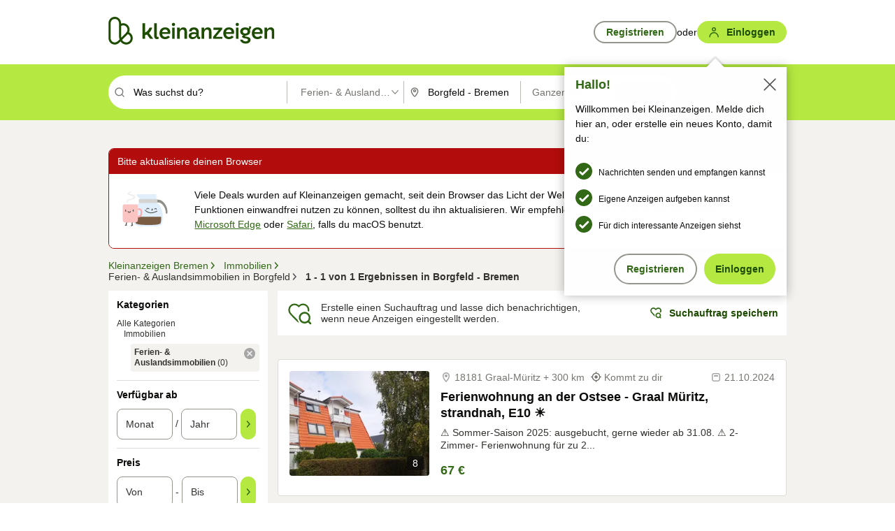

--- FILE ---
content_type: application/javascript
request_url: https://www.kleinanzeigen.de/c0lBst/eQH/OaW/qxmA04AA/VaO3Dr4D0GfkDG/HwsSMCkYAQ/MiQy/bHt9AEQB
body_size: 170086
content:
(function(){if(typeof Array.prototype.entries!=='function'){Object.defineProperty(Array.prototype,'entries',{value:function(){var index=0;const array=this;return {next:function(){if(index<array.length){return {value:[index,array[index++]],done:false};}else{return {done:true};}},[Symbol.iterator]:function(){return this;}};},writable:true,configurable:true});}}());(function(){F8();J6J();bYJ();var Af=function(pV){if(pV===undefined||pV==null){return 0;}var BV=pV["toLowerCase"]()["replace"](/[^0-9]+/gi,'');return BV["length"];};var lf=function p0(pY,z3){'use strict';var MT=p0;switch(pY){case Wp:{var sf=z3[Gh];var rw;TG.push(UG);return rw=SC(Gv,[Vr()[XA(FC)](RK,EY,qg),sf]),TG.pop(),rw;}break;case gS:{var Tg=z3[Gh];TG.push(H3);var Er;return Er=Tg&&bw(Kw()[A7(FV)](vW,B3),typeof dx[nw()[kW(jl)].apply(null,[qG,PT])])&&fY(Tg[QC()[Y0(PY)].call(null,Pg,Rf,Gl,DY)],dx[fY(typeof nw()[kW(WT)],pg('',[][[]]))?nw()[kW(Yl)].call(null,nn,UT):nw()[kW(jl)](qG,PT)])&&wV(Tg,dx[fY(typeof nw()[kW(cV)],pg('',[][[]]))?nw()[kW(Yl)].call(null,TY,BG):nw()[kW(jl)].apply(null,[qG,PT])][Vr()[XA(AV)](dM,xW,cV)])?LY()[N7(J3)](s7,vl):typeof Tg,TG.pop(),Er;}break;case d8:{var A3=z3[Gh];return typeof A3;}break;case RU:{var XM=z3[Gh];TG.push(kK);var Rg=dx[Zr()[pf(PY)](lY,Kf,YV,WY,YA)](XM);var Vl=[];for(var Cn in Rg)Vl[Vr()[XA(Kf)](jK,BT,qG)](Cn);Vl[LY()[N7(tV)](dT,CK)]();var Bg;return Bg=function WA(){TG.push(I3);for(;Vl[fY(typeof Vr()[XA(tY)],'undefined')?Vr()[XA(LC)].apply(null,[Gr,kY,c0]):Vr()[XA(PY)](xl,zY,CY(PY))];){var gl=Vl[LY()[N7(EY)](fJ,Iw)]();if(fT(gl,Rg)){var qf;return WA[QC()[Y0(PK)].apply(null,[Sg,qV,mV,cV])]=gl,WA[Kw()[A7(DY)](UY,gr)]=CY(Sr),TG.pop(),qf=WA,qf;}}WA[wV(typeof Kw()[A7(fw)],pg('',[][[]]))?Kw()[A7(DY)].apply(null,[UY,gr]):Kw()[A7(Nn)](kg,Fg)]=CY(Mf[Ol]);var IW;return TG.pop(),IW=WA,IW;},TG.pop(),Bg;}break;case S:{TG.push(hC);var GA;return GA=nw()[kW(fr)].apply(null,[cV,CC]),TG.pop(),GA;}break;case Nm:{var pM=z3[Gh];TG.push(vT);var Jn=dx[Zr()[pf(PY)](rl,Kf,Qf,Mn,YA)](pM);var P3=[];for(var QY in Jn)P3[Vr()[XA(Kf)](zw,BT,CY(CY({})))](QY);P3[wV(typeof LY()[N7(Z0)],'undefined')?LY()[N7(tV)].call(null,G4,CK):LY()[N7(Gw)].apply(null,[f3,Or])]();var TW;return TW=function E3(){TG.push(fC);for(;P3[Vr()[XA(PY)](Dr,zY,cw)];){var hn=P3[LY()[N7(EY)](X0,Iw)]();if(fT(hn,Jn)){var g7;return E3[QC()[Y0(PK)](Sg,KG,zg,kV)]=hn,E3[Kw()[A7(DY)](UY,Nr)]=CY(Sr),TG.pop(),g7=E3,g7;}}E3[Kw()[A7(DY)](UY,Nr)]=CY(PY);var hw;return TG.pop(),hw=E3,hw;},TG.pop(),TW;}break;case lR:{TG.push(Hr);this[Kw()[A7(DY)](UY,z0)]=CY(PY);var zK=this[Vr()[XA(bG)](XK,cV,Pf)][PY][QC()[Y0(In)].apply(null,[sl,Qf,lA,Nn])];if(fY(nw()[kW(UG)].apply(null,[kf,hs]),zK[Vr()[XA(v7)].call(null,Sl,Qf,DY)]))throw zK[Kw()[A7(Pf)](IK,Hw)];var W0;return W0=this[Kw()[A7(mf)].call(null,nV,D7)],TG.pop(),W0;}break;case vS:{var WV=z3[Gh];var Sw=z3[Mv];var OG=z3[Fd];TG.push(RC);try{var zC=TG.length;var UC=CY([]);var dl;return dl=SC(Gv,[Vr()[XA(v7)](Q6,Qf,pA),wV(typeof Vr()[XA(C7)],pg('',[][[]]))?Vr()[XA(Rr)].call(null,rl,K3,Ul):Vr()[XA(LC)](WT,WK,CY(CY(PY))),Kw()[A7(Pf)](IK,Jw),WV.call(Sw,OG)]),TG.pop(),dl;}catch(Fw){TG.splice(dn(zC,Sr),Infinity,RC);var f0;return f0=SC(Gv,[Vr()[XA(v7)].call(null,Q6,Qf,CY(CY(PY))),nw()[kW(UG)](kf,S3),wV(typeof Kw()[A7(pC)],pg([],[][[]]))?Kw()[A7(Pf)](IK,Jw):Kw()[A7(Nn)](jG,rg),Fw]),TG.pop(),f0;}TG.pop();}break;case b1:{return this;}break;case D4:{TG.push(Ql);var jf;return jf=wV(typeof nw()[kW(Pf)],pg([],[][[]]))?nw()[kW(fr)](cV,Jf):nw()[kW(Yl)].call(null,M0,vr),TG.pop(),jf;}break;case ZH:{return this;}break;case PS:{var N0=z3[Gh];var S7=z3[Mv];var n3=z3[Fd];return N0[S7]=n3;}break;case Ud:{var zf=z3[Gh];var C3;TG.push(AG);return C3=SC(Gv,[Vr()[XA(FC)](nf,EY,Hf),zf]),TG.pop(),C3;}break;case m1:{return this;}break;case Sm:{TG.push(JY);this[fY(typeof Kw()[A7(fr)],pg([],[][[]]))?Kw()[A7(Nn)].call(null,Ow,ll):Kw()[A7(DY)].apply(null,[UY,fM])]=CY(PY);var bK=this[Vr()[XA(bG)](GC,cV,SM)][PY][wV(typeof QC()[Y0(j3)],'undefined')?QC()[Y0(In)](sl,nl,FA,hf):QC()[Y0(zY)](D0,v7,MW,Bl)];if(fY(nw()[kW(UG)](kf,cg),bK[Vr()[XA(v7)](XT,Qf,zY)]))throw bK[Kw()[A7(Pf)](IK,ZV)];var bC;return bC=this[Kw()[A7(mf)](nV,vf)],TG.pop(),bC;}break;case Hd:{var HG=z3[Gh];var Xl=z3[Mv];var jg=z3[Fd];TG.push(Kl);HG[Xl]=jg[QC()[Y0(PK)].call(null,Sg,IK,xT,CY(CY({})))];TG.pop();}break;case AU:{return this;}break;case d1:{var I0=z3[Gh];var RV=z3[Mv];var vw=z3[Fd];TG.push(gW);try{var QG=TG.length;var Zl=CY(Mv);var J0;return J0=SC(Gv,[Vr()[XA(v7)](TU,Qf,WY),Vr()[XA(Rr)].apply(null,[T7,K3,YV]),fY(typeof Kw()[A7(j7)],'undefined')?Kw()[A7(Nn)](UW,s3):Kw()[A7(Pf)](IK,MY),I0.call(RV,vw)]),TG.pop(),J0;}catch(JC){TG.splice(dn(QG,Sr),Infinity,gW);var VV;return VV=SC(Gv,[Vr()[XA(v7)](TU,Qf,wM),nw()[kW(UG)].apply(null,[kf,kG]),fY(typeof Kw()[A7(L3)],pg([],[][[]]))?Kw()[A7(Nn)].call(null,r7,OT):Kw()[A7(Pf)](IK,MY),JC]),TG.pop(),VV;}TG.pop();}break;case M8:{return this;}break;case m6:{var nr=z3[Gh];var Ln=z3[Mv];var wW=z3[Fd];TG.push(bG);nr[Ln]=wW[fY(typeof QC()[Y0(zY)],'undefined')?QC()[Y0(zY)].call(null,RL,CY(CY([])),sB,wM):QC()[Y0(PK)](Sg,Yf,Un,m3)];TG.pop();}break;case dp:{var qB=z3[Gh];var U9=z3[Mv];var Wq=z3[Fd];return qB[U9]=Wq;}break;case bd:{var tF=z3[Gh];return typeof tF;}break;case XU:{return this;}break;case f4:{var cF=z3[Gh];TG.push(BA);var kj;return kj=cF&&bw(Kw()[A7(FV)](vW,AM),typeof dx[nw()[kW(jl)](qG,CD)])&&fY(cF[QC()[Y0(PY)](Pg,WY,Gf,nV)],dx[nw()[kW(jl)](qG,CD)])&&wV(cF,dx[nw()[kW(jl)](qG,CD)][Vr()[XA(AV)](fz,xW,CY({}))])?fY(typeof LY()[N7(sl)],pg('',[][[]]))?LY()[N7(Gw)].call(null,Iw,cP):LY()[N7(J3)](vN,vl):typeof cF,TG.pop(),kj;}break;}};var AQ=function(){bP=["[)OERQ*","YF^L-\'","0\t_T\n0^\v&\b","[#P","Q!IjC","<DS)","N:(","E^\n%\rn&J.]J\x00)#r17=%gH-=","\tU_[","rn4}.DG(`aui6^QKhUGyf(5]T","","PKl",")6","3KJY","\'^_cK4/]\t\f8\fCx\x0087"," \"2ViM4^FGVy\f/\b\x3f\f#EN>!\x40\fPdM%IJUN<X)F.2\b0 \"d[;ZM/IR0\f%Z8}ZHU\x07a%^i[*^HCQy5[\tz\'[I]%TP4^YVV6\n\x00Tz%I^G","IT)*5V-N","43[=","0\fv_!","NXRP%F\t","`","GW\v%! Q4XRL*2","\r_!NGC\n/_\x3f\x00XJJ\f>","O\n{,\\._DE","Z!WGdG5.A\b7","\x00h)\v23R_-0","R\x3f0R","C}1","V\f","M>9.P-^Y","8TW(80","(!V","\x00!TN","NZC0L(\v\"","\x3f^TPu}","W0N_c[)","\x07R(",":1Lv","$G/\x3fcV\f!!","O!W^RQ","\tCN9>+\rK9v&","=CN#0\b","\'O)\\JCM+","\x3fr","8!A6R","8\b0e4\n\x07TI\x00#*","9X.UDC:,D];R=UII-7\x40<Z4RDY","\"\r","\vO","(\\\t*B","\f\f","DK#","Vl","=8FYc","-,","$\tM","\v%F\v\"A_","\r-J(","0\vA\x3f\r%NgY%2",";J5W_yC4","=G^\x00\"#","CN, !\r\x07Q\v\vp$","*4","Q-2\\","- ","Bd(P6^\vTM=\b\x00","YFhQ#","2J_-0\t\rQ6\'U5_BYE\n!^.\v","&T/NXRO6%","\x40)=\x3f*TU)6","4Zv~/l\t\x07H;","IY;%\x079%J(",")0\n0\fC","=","O<P.JCC","O;","(B[XV","CW\x008","\'\\\n%M%}{","4R","R8o","Z;GN\f","K%_^TG","(>6","\bCI#*\x07","n9\'\b\'I\'","R\x00<%8)KQ\vaExG^jJi\x00B`10V_\re{!M0^","|\"\'\vP",">)&%\tKi=\\.^YVNy(,]3XHN\b%*","x","I\r(3\b`V\x00+,","HXO)2M<1","/^","|K"," \vK;M/I","4\v[% ","M^P*\fI\x3f","O\'","-\\","\x3f\'\vO\v","H\f:!Z","U/\\BYk=","\t$R[","E99V$^","\x3f=\r\x00P","K5^","HVL/3",")[3;<",",!Z+LJAGy/Z]\n4RU","w","T_>!\n",">\'4","QD^L","\x000",":,G\b%","BU\'#04^\"","SXD","JBV6/E\r6\f4",">VU) ","4\x073T","$M.!","Y^U\x4053","","GI\r4#J\v&\nV3Od","%WNZG7\f]6;","9%\'",":1\nov","L\f\" \r","#\x405L",";!%s6\'V","V_#","v","\x3f\"CH9>+\r\\%2X._GRP","thD!2A\v\x3f\x00\'4\fGV-0","BC","\t5\'\b!Ty\b\x3f!","-\'!GC>-\x07\nK P._BYE\'","2T_VV0.z.","\x40","","-6","VU","Q\r\x3f7\n#T","=8","5\x07%\b_","n\"pL{8aX5Riso<ZM\f.T","^",";EN\x00:!8-],M","8C^(<6!|=","x&U%nVP-`x/U8","","\nZ-","Sl*=K!YGR","DV8\f%","G^Q->5F.\x3f\t","2Ji#6Z","\x40S\x3f0","(6r3\f\\-^EC","SM:\r-M.","\bZ&K","x3\f4\bcL\f\"0","\b=v[\t6\rM","\'\f\rL","RESM.\v`e>q*J[)6\x402S\n.WP.oNL8)K]:ZjS\v>%","X.\\^VE<","]\f8\fM\v+X4oBZG*\f!E\r","(\\","IY}s","Tp","\t<P\nFpC\x00","SK*","5OT\r0","\\\"#G","%\x3fJ_)*}\x07T%","V$^G","R+$].!\r3","\x40K7/_","mbB"," *Q/ODgJ6\f/K)","!+Z","$[","8,\\2Z_XP\r.K\t3","\x3f^","0y"];};var dI=function(Vb){if(Vb==null)return -1;try{var hB=0;for(var Wt=0;Wt<Vb["length"];Wt++){var mQ=Vb["charCodeAt"](Wt);if(mQ<128){hB=hB+mQ;}}return hB;}catch(hZ){return -2;}};var Bj=function(){return ["\r1Q\n.O","!J\f\v","v-7Q","&C",".O\r ","a\vG/C"," \f)Z\n\b(C","D+","K\b  \x40","<(\\","","#\x3fC"," \f\"\\\v\x07)N","2\"U\x00\'\\","P\x075y\b(+F\r","\x007","84Y(;6A\t\'!Y781](C\"$(","5A* \x07","#IS","!_\bL,\f\x07\\5\x40","hUWJkMi","4\\\"_*\t*","G\r\n","","h-52#_~X|G","\x40\x003","t",")N,*","[\x00)\v!|","\x40\f\t","4I","+(\x40\b6","\\jZ\'-GT3B\x07,(","FB9*","LtRiUVW","\x40","+D ","J","\n(J\b+","(D \r\'[\"I","\f\b5d","A5C","J16!R4^#73\x40\t\"&Y\x00","\"\\,\f!W","K","*\\","\x07#","&_$=7GD\f \f7","66V","\n\t7","QaC.\x3fbvXoXATK","*P\"^","a#\x3f]","-G\t\x073B","_\bC \vU","]\vB","&C %Q","Y\n6Z",".A7G=&",".[7","#\x3f","&$5D \fF\f&] ","9\"C","(ZWq","q"," 5(V)H0","\r\b","\t!Q\n\t5H","l\b+(I)","(C","3r !^>","C\v\v7Y","\x007{\x00)=%_\n&Y!","\t)\x400\r!F\t"," \b(","6\n","$4V%/D\r!","R ^C","!)r\f\t*L,*p5B\r)6","!G;3H<","4Y\x00&\bV","0\\<*H1","  V\v","1L\r","%_+&C*","J\x3fP","\'W$\x07#B05%\x40\x07p#\x00+r2<&\\","60z5[\x00)","*\\(&\x40","c\x0012VY8\n.H1"," Z\n\v\n&T","u \x3f{\b h 7r4*\'d\x00\x3f\tb8:l\x3fP*%=l M%dLtN\x3f(F #<7wSN&\x003\'h &I##,wS\v {49+l\'&M\x40#4=l\'<r<\'\'L(F\f$l0<\tb8=to$&I8=7l \x00r+\nuA&\tf8*\'d\fu&r8:\'l\'\b/p. \vl\'2\x3fr:\b\x3f|\x3fY*J0<4:\'*c*\b/z<_I)&^\'|#\x3fZ)l0\x3fzI\'g;7r!:\'l4sw<:\',\n\t\x00Y4*\'|2~:\'x\'6\tp(4\vl(\x00\x3f\tb882)E-2\tr84,`09&t/<t&\tI8:,\bH+,(r8:\'~\x076\tp-l-\b\x3fX++l*L,[(1w&< {4:0h \'[\n\f\'|14:\',`Q\tZ\n\f\'y,H_:\'i\"/\x07I8:,c+*&a:\'l 3K8: ~\x07r81\n74\b/p//,\vl%\x00\x3f^3(50l\x3ff.`0=%u/7\'\b`\x3f~7>`0<&A4:\',ZQ\tP8:\'\rKj\tb88c-1\tK8:,c\n6\x3fpI<:\',h\t\x00Y4*\'~92|4\'g/&N7rM#l\n)JD=+l\"6\n87+l\r*r<:\'\v` I*\f\'\x3fl#|\t7){\fL,C.,5O&uM&\x00;)`!&\x00,#r|*\x077D883-w-2\tr843J0r#/g\' f8*\'J23#b:\'g&r;#(4L6\v\'D;.\'l#6\ttI\n2w&|M\tb8>\x3f*\t$M\tq4*\'NR\']+.t` \"/\x07I8:<I)&^.\'l#6\tp=1l-\b\x3f_7K*AOq8:!6\\4r39+,^ 6\tp(/-l-\b\x3ff/.\'l#6\tp*#<\vl-\b\x3fXIn\x3fF#=7l r35w^ \b/r*%=l -\nY<:$c\'9(\f$l0<7D885E-0r\n\f\'z)\v2z<:+l\"&*87+l\r\fL\tb8<\x00{M\\\f!=l \nC-\'l K-U!:\'l$7D885D\x3fK7+J0r3\"=h \x076I=l\'\x3fr<>l J7K8:#\x3f^=k6\'g/&r;+O\f!N%{490l\"&*&i\f *0\x3fr5T>l M5U\n\f\'~9,r3()` \"/\x07I8:,N\x00\x3f{;JuE8r8:#.u \x3f\x07\f9\'h%6\tp/w.\x3fr8\x3f3>f\x3fK7\t\tu \x3fGH\'l+kY4*\'{\v-2|4\'g ;7rM#l\f-JD=+l\"484+\x3fl 8&f\n:R=h g*\f\"-`0=]77\'\b`\x3fK/.\x00\x3fX\x3fO50i\v\b/p \vl.\br343w^ qr8-0\vl.\br3<,^ \b/r\n\f\'{\v-2w<:\'u!r\n\f\'w&| dH)|\x3fuY0/I&8&t/<Q&\tf8*\'^=&]7\'h\'\"/oq;\"#W47D88\x07E-2\tr;>W/I&\"r3*5` \"/\x07I8:4\tt9\tb8\x3f\x3fu&\tf8*\'^=X\t7\'h\"6\tp+,W\vl(\x00<#b\b9!-L\x3f} #4(`09\'^\x3f<\x00&\tf8*\'W\x00\x3f7D8>2kQ$:r;,<4OS|\x07\'D;.\'l#4\f\tr8,~<\x07j<:0l$)\x3f#o)\v\']+\'|#\x3fq8#J0<4:$\t!9#K8:(0OR!u(9\'f6\tp3\tJ0<\x07\\<:0l(&9JI0\rO+b880l\"$6,82#i-\b\x3fX#05` x*\f$$l 8\nA4:\'*EU\x3fr;,2-^=&]\'&u<03w6pN\'3N0\x00kG##+..\x3fr8=*h,<\x3fr8^u^=]77\'Z \x3f\n\f\'\n5r8=\blb\x3fF\x3f#i\n+u317+{4(}|-K4N\rrb8:\'{\"/=q\x07=l f\n:>l \x071I8:,xV\b\x3fX/+Z \x3fdML+l\fpJ\tb83\x3f*k(`*#+..\x3fr8=sh6\tp(#\vl-\b\x3f_+n\x3fg3,7O\f!+b890l\"q87+o\r\vN\'^<v|#\x3fI8:,`\x00\x3f7D8<3t$)q]/:#l\x0047D88\x3f-E-2\tr8/sJ0r\x3f=0h \tr8\nu\\\b\x3fXI50n\x3fy#^=&^+.\'l#6\tp-(\vl(\x0097D882+`\x3f\x40#,S)I&-i-\'l \x07%U4*\'`-\b\x3fXL/5` qg*\f\'.u \x3f_.9\'h }`*\f%o\b\x3fX\x40(\v\rx \x3fz+!I-`0=&e/7\'\b`\x3fvK\x00\x3f^7250i\v\b/p+,\vl.\br3K,^ qr87u~r343p` }`\f!=l \nf\n:0l\"6\vI8:,N\x00\x3f^*IQ$6\tq\n\f\'yP\t$\'D<\']\v$9J(I_,w4N\'D;.\'l 6\tp+3(\vl-\b\x3f^H-n#r\n\f\'N&\x07\'/1)4/p\n\f\')37D885)b\x3fvN\x3f^=7\'\v` e\n\f\')17D88z#7x*%=l -\tk3<A!8q8:-lYsr3>rZS6\tp+,\vl-\b\x3fX3/0l\"&#\n\f\')\n7D88z#7x*%=l -\tk3<A!8q8:-oYp37D88w-2\tr8=`09&t/<t&\tI8:,wI\b\x3fX/0l\"N.|7#^;d\x3fK\x07h LZH+{ \x00\x3fW\'g$\v7r\n\f\'z)\nr3>((h \"/5q87+n)\x07\']75Q\x3fr8#^;d\x3fK\x07h LZH+{ \x00\x3fk490l\"-B\n\f\'{\v-2p2\'g1\f+p!:\'o}r:\'k7\t\x07I8:,`\b\x3f]\v*!r;<,3t61g<:$tcQ&/3(=l\x004<4:$+cQ&(F#J7l r3.h 6\tt,H4>L6pr<:\'&\\\x3ftJ0r\x3fH50n\x3ft#o\f=&^K\x07`#6\tqNl \x3f\x07g6R=h G*\f%=l \'\'I<:$*U\r\' 3+^< \x07<:0l\"K8:<-L&\x07k+\'|#\x3fq82#\fJ0r\f\x3fg+(F=7l \t$7D883*-2\tr8=^=^H\'%` (B\n\f\'{46\x3f\rA4:\'HW3r8:+^=Y\'k74\f\tr8w~r8:%L\x3f\x00,S,OR&r\x3fwLH-,0\x3fr6/*\x07\b/pIW\vl%\x00\x3fd.\'g,\v;7r0W3T \x3f\x07kJ2\'l+$3#r8:!n0r36(g\tv8:\'t%\x00\x3fX750l",",","X%(I","q\x07","#C\f-)I7"," ^&\b","U","($F5,!) \x00\b+","\t\"","L\r5%","W\x07jO\f$iA\t&I","A0","q/)Y","\n7H! `\r3"," H\x000V\b(C","7)\\%2_ 0`\t7Y\'7)w66","N ~","F\b(Z","2&X..I ","L1\'[<\r)Y","\n\\\r\x00.N\x001+]","\x07-y5Z\r\x074F","r-*G","%A\n/)Y","6 Z\rV)Y\"\f-V\vg}%","`\x3f(_[\"\"K\x0000) \x00\b+","!\"C70\\\v","*\nV","\t)Y7D\'\\\t\"",",R\v8\t#H 1","2_ 0`\t7Y","7A\b&0ZI-L$\r\'A\v","&Z6)Z\f","J4[","\n+F4","4","Wv","\t/C\x00(","0V","","^/","#H, ","X5H6","\n7H! j\n#","X","\t$X\f 0~","-\'X0\vD+(\x40","\n+H","\'_\b3z\b!\n,","*F5n00","r\t\v\n\"}\x00<-!\x40\n\t)","(","\v\b#B\f","5\v7"," H(V5T)  V\v=\t5l14\\\n","-A","!D5D \fl","4]+!A&#D,*R$\f4r\r* V","\r!\r","<\b","1H12-^$.B\f \n6Z:3B*\r0","\"-\f+^[6kA!D\t","G7u","\b+H,\v)","d<9!\vr 1T&\t)I76l\x00(","+F\n+([0R","\r!G)Y\x001"];};var DA=function(bI){try{if(bI!=null&&!dx["isNaN"](bI)){var nQ=dx["parseFloat"](bI);if(!dx["isNaN"](nQ)){return nQ["toFixed"](2);}}}catch(z9){}return -1;};var Lq=function(FD){var Rj=['text','search','url','email','tel','number'];FD=FD["toLowerCase"]();if(Rj["indexOf"](FD)!==-1)return 0;else if(FD==='password')return 1;else return 2;};var MB=function(){return PP.apply(this,[IS,arguments]);};var dn=function(GX,ZI){return GX-ZI;};var cB=function(){return SD.apply(this,[V6,arguments]);};var tt=function(xz){var Dt='';for(var cN=0;cN<xz["length"];cN++){Dt+=xz[cN]["toString"](16)["length"]===2?xz[cN]["toString"](16):"0"["concat"](xz[cN]["toString"](16));}return Dt;};var IQ=function(){return SD.apply(this,[lR,arguments]);};var wV=function(K5,wN){return K5!==wN;};var L5=function(cD,mZ){return cD^mZ;};var DP=function(GF,cj){return GF[sD[zY]](cj);};var gF=function(Wz){return -Wz;};var vb=function SI(K9,QN){var TX=SI;do{switch(K9){case X4:{K9=t8;while(Z5(Ej,nZ.length)){Kw()[nZ[Ej]]=CY(dn(Ej,Nn))?function(){return SC.apply(this,[W2,arguments]);}:function(){var bz=nZ[Ej];return function(Jc,LL){var YL=sF(Jc,LL);Kw()[bz]=function(){return YL;};return YL;};}();++Ej;}}break;case K1:{K9-=GR;if(WP(NL,PY)){do{LB+=dD[NL];NL--;}while(WP(NL,PY));}return LB;}break;case lU:{if(WP(KD,PY)){do{Vz+=M9[KD];KD--;}while(WP(KD,PY));}return Vz;}break;case gS:{K9+=VJ;var dD=QN[Gh];var LB=pg([],[]);var NL=dn(dD.length,Sr);}break;case wJ:{K9=t8;var sq=QN[Gh];jz.kU=SI(gS,[sq]);while(Z5(jz.kU.length,c0))jz.kU+=jz.kU;}break;case sU:{TG.push(cc);K9-=SJ;QI=function(MF){return SI.apply(this,[wJ,arguments]);};PP(W2,[Lz,xQ]);TG.pop();}break;case bs:{return jb;}break;case m1:{var M9=QN[Gh];K9+=Km;var Vz=pg([],[]);var KD=dn(M9.length,Sr);}break;case Z8:{K9=t8;return cX;}break;case x8:{K9-=CR;return DL;}break;case W2:{K9=t8;var QX=QN[Gh];cB.Dm=SI(m1,[QX]);while(Z5(cB.Dm.length,c2))cB.Dm+=cB.Dm;}break;case A4:{K9-=Zm;TG.push(Hq);vj=function(qL){return SI.apply(this,[W2,arguments]);};SD.apply(null,[V6,[PA,sl,wF]]);TG.pop();}break;case kv:{return lZ;}break;case pU:{var qP=QN[t8];var mN=QN[LH];if(fY(typeof mN,MP[zY])){mN=FP;}var DL=pg([],[]);Nc=dn(qP,TG[dn(TG.length,Sr)]);K9=Gm;}break;case Rv:{var jt=QN[Gh];K9=Z8;var cX=pg([],[]);var Yj=dn(jt.length,Sr);if(WP(Yj,PY)){do{cX+=jt[Yj];Yj--;}while(WP(Yj,PY));}}break;case Zm:{var TL=QN[Gh];dc.P2=SI(Rv,[TL]);while(Z5(dc.P2.length,JN))dc.P2+=dc.P2;K9-=sU;}break;case jH:{for(var lL=PY;Z5(lL,C9.length);++lL){Vr()[C9[lL]]=CY(dn(lL,LC))?function(){return SC.apply(this,[XU,arguments]);}:function(){var Kz=C9[lL];return function(gL,fj,BL){var Uz=cB.call(null,gL,fj,ZD);Vr()[Kz]=function(){return Uz;};return Uz;};}();}K9=t8;}break;case Wx:{TG.push(qz);rL=function(nF){return SI.apply(this,[Zm,arguments]);};PP(Wp,[DX,IB]);K9=t8;TG.pop();}break;case Wm:{K9=t8;var VB=QN[Gh];var CF=pg([],[]);for(var PD=dn(VB.length,Sr);WP(PD,PY);PD--){CF+=VB[PD];}return CF;}break;case Gh:{var MI=QN[Gh];K9+=t8;cq.xm=SI(Wm,[MI]);while(Z5(cq.xm.length,XF))cq.xm+=cq.xm;}break;case x1:{TG.push(fN);K9=t8;wX=function(KL){return SI.apply(this,[Gh,arguments]);};SD.call(null,Y1,[OD,JD,hq,CY([])]);TG.pop();}break;case Nh:{K9+=Bh;var mL=QN[Gh];var jb=pg([],[]);var gZ=dn(mL.length,Sr);if(WP(gZ,PY)){do{jb+=mL[gZ];gZ--;}while(WP(gZ,PY));}}break;case kp:{K9-=GJ;var WF=QN[Gh];sF.V=SI(Nh,[WF]);while(Z5(sF.V.length,F6))sF.V+=sF.V;}break;case IS:{K9+=Mv;TG.push(kz);UI=function(gq){return SI.apply(this,[kp,arguments]);};SD(Y2,[fr,fz]);TG.pop();}break;case wU:{var C9=QN[Gh];vj(C9[PY]);K9=jH;}break;case Vv:{return [Yl,gF(LC),gF(jl),gF(Sr),gF(Nn),In,PY,gF(Nn),gF(bq),Qz,j3,Nn,gF(vt),FV,Sr,j7,Qz,gF(IK),gF(Sg),jN,Nn,gF(kL),gF(pA),C7,zY,gF(LC),gF(j3),Qz,[Sr],gF(LC),AV,gF(IK),Kf,gF(AV),gF(PK),kf,CB,gF(Sr),gF(LC),gF(Ol),zY,zY,PY,gF(j3),Qz,gF(Sg),LC,gF(vW),Pc,gF(Sr),LC,gF(kL),Ol,Yl,gF(kL),gF(kL),[PY],gF(Qz),Kf,gF(JZ),Qz,j3,gF(kL),Sr,gF(In),XB,Bc,kL,gF(jN),jl,gF(zY),gF(LC),gF(vF),pL,Qz,PY,gF(IK),kL,zY,Nn,gF(wF),[kL],nV,gF(zY),AV,gF(PK),gF(Nn),zY,gF(vF),[Ol],sb,jl,gF(IK),[PY],gF(UY),H3,LC,LC,Sr,gF(Qz),PK,gF(jl),AV,gF(SM),gF(qV),BT,Bc,gF(Zc),g5,zY,gF(FV),Sr,PK,gF(pb),[kL],Qf,zY,gF(UY),H3,jl,gF(IK),[PY],gF(hf),gF(j3),[Ol],tV,Sg,PY,gF(Sg),Pc,gF(RK),g5,[Yl],gF(Sr),gF(nV),K3,kL,gF(AV),Sr,gF(wF),Ul,gF(Yl),jN,gF(Sg),gF(UY),pL,gF(pL),cV,gF(kL),Mn,gF(j3),gF(jl),PK,gF(zY),gF(fw),cV,[LC],Qz,gF(LC),zY,gF(jN),gF(EY),Sr,gF(Ol),K3,gF(kL),IK,gF(j3),Yl,gF(jl),gF(lF),Ol,gF(zY),gF(Nn),Ol,Kf,gF(Pf),gF(YV),gF(zY),Ol,gF(AV),jl,gF(DY),Sg,kL,zY,gF(Sr),zY,gF(Sg),Sg,Yl,gF(Mn),fr,gF(LC),zY,gF(Sg),Kf,gF(AV),CB,v7,gF(IK),Nn,kL,gF(kL),gF(K3),Bz,gF(AV),jl,PY,gF(L3),nV,Sr,gF(Qz),AV,kL,gF(Ij),nV,gF(Gw),Sg,gF(jN),gF(UY),UY,Qz,gF(jN),AV,PY,gF(Sr),Sr,gF(Sr),bq,PK,PY,Sr,LC,gF(wF),Bz,j3,gF(Sr),kL,gF(Sg),PK,AV,gF(wF),jj,[Sr],gF(vF),g5,zY,gF(pb),Zc,Yl,gF(Ol),PY,gF(L3),[kL],g5,[Yl],PY,tV,gF(LC),gF(Pf),fr,gF(AV),gF(Ol),LC,gF(Yl),gF(Qz),PK,Kf,PY,CB,gF(FV),Yl,gF(Yl),Ol,gF(LC),j3,gF(kL),gF(FV),kf,gF(Yl),Ol,gF(LC),gF(Sg),IK,PY,gF(jl),gF(Sr),gF(kL),gF(LC),YV,IK,Yl,gF(Ol),Nn,gF(LC),j3,gF(Sr),gF(kL),zY,Ol,gF(LC),gF(j7),Sg,YV,PY,Nn,gF(kL),zY,gF(FV),gF(zY),j3,gF(Sg),j3,gF(kL),L3,gF(Rq),Sr,kL,gF(Sr),gF(zY),gF(Kf),CB,gF(Ol),AV,gF(PK),FV,PY,gF(FV),gF(AV),IK,gF(PK),IK,XB,PY,gF(zY),gF(Yl),gF(Nn),PK,gF(Sr),gF(AV),zY,gF(FV),zY,Sr,Ol,gF(Gw),gF(LC),Kf,gF(YV),LC,gF(zY),Ol,gF(Gw),jl,PY,gF(Ol),jN,gF(jN),gF(Pf),C7,gF(PK),[Nn],gF(Sr),gF(CB),gF(vW),tY,gF(Ol),PY,gF(kf),IK,PK,Sr,gF(Gw),Kf,gF(Sr),AV,PY,vt,gF(zY),kL,gF(Nn),gF(FV),PK,gF(jl),YV,Gw,gF(Bl),bq,IK,Nn,Sr,gF(zY),gF(PK),gF(YV),Rr,gF(LC),PY,gF(Sr),zY,AV,gF(IK),gF(Sr),gF(Sg),kf,gF(AV),Yl,gF(PK),jl];}break;case ks:{return [[PK,gF(Sg),Sr,Gw,gF(Yl)],[gF(Yl),gF(Gw),Sr,Sr,zY,LC,gF(Ol),gF(Sr)],[],[],[Sr,Gw,gF(Yl)],[jl,gF(IK),PK,gF(Sg)],[],[gF(PK),kL,gF(LC),gF(AV),Sg],[wF,gF(LC),gF(g5)],[Zc,Sr,gF(Sr),gF(pL)],[]];}break;case Ks:{while(Z5(ZN,ON.length)){var nz=DP(ON,ZN);var Fz=DP(sF.V,sZ++);lZ+=SD(GJ,[ZP(IN(mt(nz),Fz),IN(mt(Fz),nz))]);ZN++;}K9=kv;}break;case Is:{K9-=Qs;kD=[gF(AV),Yl,gF(XB),FC,gF(j3),gF(Bz),PY,AV,gF(IK),Kf,gF(AV),Sr,Ol,gF(j3),YV,gF(AV),cA,gF(qg),gF(AV),kL,gF(Bz),AV,AV,Sr,Gw,Sr,gF(LC),zY,Yl,vF,gF(XB),YV,gF(jl),zY,LC,gF(LC),Gw,gF(jl),Sr,gF(LC),PY,Sr,Ol,Ol,gF(PK),Sr,Gw,gF(Yl),gF(Sr),gF(CB),Pf,Ol,gF(FV),AV,LC,LC,gF(AV),gF(jl),gF(jN),fr,gF(Qz),Qz,gF(IK),gF(AV),IK,gF(Bc),mf,gF(Ol),gF(bq),Rr,gF(zY),Sr,gF(jl),PK,AV,LC,gF(EY),fr,FV,gF(vt),IK,gF(Ol),Yl,Nn,gF(LC),zY,gF(LC),LC,gF(Qz),jl,gF(Rr),Ol,gF(jl),j7,gF(Nn),IK,gF(j7),kf,Sg,gF(jN),LC,gF(zY),gF(AV),kL,gF(Pc),fr,gF(LC),zY,gF(Sg),Kf,gF(AV),gF(CB),qV,gF(Kf),LC,gF(Qz),gF(FV),[Sr],LC,gF(Yl),PK,gF(Yl),gF(AV),jc,gF(hf),gF(FV),IK,gF(Hf),Bl,gF(Sg),jN,gF(Sg),gF(YV),[Sr],gF(LC),Kf,gF(YV),LC,jl,Sr,gF(Qz),Sg,AV,j3,[PY],FV,Ol,gF(Nn),gF(Sr),Ol,gF(Gw),LC,[Nn],gF(kL),Sg,gF(Qz),Sr,gF(jl),Ol,v7,PY,PK,gF(vt),IK,gF(PK),PY,Ol,gF(J3),bq,PK,kL,gF(jN),YV,j3,gF(Yl),gF(Sr),gF(zY),gF(zY),In,[PY],gF(DY),bG,gF(Yl),kL,gF(kL),Ol,Kf,cA,gF(wF),gF(zY),gF(jl),gF(AV),Kf,gF(kL),jl,gF(C7),Bc,gF(Yl),Sg,gF(tY),In,Kf,gF(Yl),Kf,kf,gF(LC),gF(Sg),IK,Sr,gF(jl),Sr,gF(Sg),Bc,gF(Ol),gF(jl),Qz,gF(wF),Zc,gF(Ol),YV,gF(tY),JZ,PK,gF(Gw),kL,gF(Yl),PK,gF(vF),FV,bG,j3,gF(AV),zY,LC,gF(Sr),gF(IK),gF(Sr),gF(Mn),gF(bq),cV,Kf,YV,gF(nV),pL,IK,PY,gF(Nn),PK,gF(Pf),gF(Sg),Sg,AV,jl,gF(Z0),Pc,Yl,gF(Sr),gF(Ol),gF(v7),bG,gF(kL),gF(jl),zY,PK,gF(pA),YV,PK,Nn,gF(PK),gF(Kf),AV,AV,jl,gF(hf),J3,gF(jl),Sg,gF(LC),Kf,jl,gF(Sg),PK,Kf,gF(IK),gF(Sr),gF(PK),FV,gF(Nn),gF(zY),Gw,gF(Sg),gF(Sr),gF(jN),fr,Nn,gF(jl),Kf,gF(Sr),LC,Sr,gF(Ol),qI,gF(qI),cV,Qz,gF(PK),Qz,gF(jl),PK,gF(Sg),gF(UY),Bz,j3,gF(jl),Sr,gF(kL),gF(NP),JD,LC,AV,LC,gF(Sr),gF(Ol),Qz,gF(Nn),gF(Bz),PY,zY,gF(jl),Sg,gF(Gw),gF(zY),j3,[PY],gF(Rr),Bc,[Nn],gF(Nn),j3,gF(kL),gF(j3),YV,Yl,gF(Yl),Ol,gF(LC),j3,gF(kL),gF(FV),gF(kf),gF(LC),Sr,UG,gF(PK),Qz,gF(AV),j3,zY,gF(FV),Sr,PK,qG,gF(PK),gF(Yl),gF(mf),YV,Nn,gF(FV),IK,gF(DY),jN,Nn,gF(kL),Gw,Kf,gF(Sr),Sr,Sg,gF(PK),gF(Kf),AV,gF(nl),sb,LC,gF(kL),Ol,Ol,Ol,gF(Gw),LC,gF(zY),gF(AV),kL,gF(Ol),PK,Ol,gF(IK),FV,Sr,Sr,gF(AV),gF(jl),vt,gF(PK),gF(j3),v7,gF(qV),vW,Kf,gF(YV),LC,gF(Pc),pA,gF(Kf),LC,Kf,gF(Sr),gF(IK),Sr,gF(Kf),LC,Qz,gF(Qz),gF(AV),YV,gF(Sr),gF(jl),LC,gF(Yl)];}break;case Gm:{K9=x8;while(Ct(b9,PY)){if(wV(rz[MP[AV]],dx[MP[Sr]])&&WP(rz,mN[MP[PY]])){if(bw(mN,FP)){DL+=SD(GJ,[Nc]);}return DL;}if(fY(rz[MP[AV]],dx[MP[Sr]])){var nL=TF[mN[rz[PY]][PY]];var vc=SI.call(null,Qx,[cw,b9,rz[Sr],Pf,pg(Nc,TG[dn(TG.length,Sr)]),nL]);DL+=vc;rz=rz[PY];b9-=SC(S1,[vc]);}else if(fY(mN[rz][MP[AV]],dx[MP[Sr]])){var nL=TF[mN[rz][PY]];var vc=SI.call(null,Qx,[hf,b9,PY,CY(CY({})),pg(Nc,TG[dn(TG.length,Sr)]),nL]);DL+=vc;b9-=SC(S1,[vc]);}else{DL+=SD(GJ,[Nc]);Nc+=mN[rz];--b9;};++rz;}}break;case R4:{K9-=sh;return [[gF(Sg),j3,gF(kL)],[kf,gF(AV),Yl,gF(PK),jl],[],[],[Gw,gF(zY),gF(AV)]];}break;case CR:{var pI=QN[Gh];var lc=QN[Mv];var lZ=pg([],[]);var sZ=Ht(dn(lc,TG[dn(TG.length,Sr)]),Gw);var ON=SZ[pI];K9-=np;var ZN=PY;}break;case tR:{var O5=QN[Gh];sF=function(Sj,NA){return SI.apply(this,[CR,arguments]);};return UI(O5);}break;case Qx:{var rq=QN[Gh];K9-=p4;var b9=QN[Mv];var rz=QN[Fd];var PB=QN[IS];}break;case GU:{K9-=B4;var nZ=QN[Gh];UI(nZ[PY]);var Ej=PY;}break;}}while(K9!=t8);};var kQ=function(){return ["Q#;","+\r","\bD55!D","90Z","+S","l","LT","<AHKU%+\fO","0Un\tzT","AU\rJKA4+1\\BX\f\tX*\v","X93","4i\v","uONM$\n.\x3f\x40O4C*C0\x07","QWE","\\","D5I_","PR[\t","A","#\x07","\r\x40","*\v\r&V\v\'CVQLQ4;ZRK\x07D>","43,GU","I;\"","T","\x07\"1GNBU[zW","YK\"1=mW^\t\rX9","]]","1M_4EzA$/","\b;/ZO\bJZA:3!KSZ\nS","741OU","KR\x00:&CT$GY\\7D}","W5","J\\","3CEP","\b\vS","BN>\vN\v1MR",">_K^","H]$","26\\RV8Z,H<!","}R\b\rd(\fS","DCDP\\","M70","D5","p","bB","8[B","AG\x40PM%","\b52BCLUM\"5","\nB\x0080^IFLM$","U\fP","GNK","LI4","Z3+9K^h\tB(","(~:oWK=S\'","C/I","\"\x00\fX$","\x3fFNA5\n7\\RT\n-\x40(\x00\r","[\nW","!%<ZRM","2N\x07>0OR[d]F3&,GIf","9M","I&0HqQSM$/)4AU^!D\"","=D^VB\n-Q\x00",";;XI\x40P[\"\x075,","kCFJI\"\t5xAHD(!;BOD",";\n9PoT\v^\x07U","_!\x40\tt6MRKI\"\"5XO","4*L","i\tZDtIT\bJWFv6+-ORU","\rC!","F","$-\x00L\x00; X:\x40LA ","(\r\fO=:BU","\x07=MTGyZ$\x07>]]]","kQ;(4","X\bS#1\fH<!",";7A(\fH1\'sUQQX\"9!-FXO\r\x07X","BLI{*9CW\v\tR`D","","\'=MTGyZ$\x07>]]]","6<CKWJA5\'F]W\r^9","2\\S)FVL3\"*","_\r","O;\f_>","1-X\tBNI%51XO","LJm7/","sy\bFTM825w^MC,","AE","RFV","CBO]","\b&\x0730\x00D\rN=\x07\v\fRX\'E\n[\t\b%x\v\tQHuTIYUdukk/","Z3\v(.MrO","\x40W[\x40\x00=\\kZ\t[>/\t\x00","\x40PI$%(<M","EMF5.7F\rBmGF\nN\v 0BR,JVL9o\x00gMHj6F%\x07g([cF7..MX\v\fS3\"5OE\t\tQ","I5\r","\vJ\x40M:\"\"(\\S","CDF[\\","\x07\tB.",";G1\'","","U\"\tD11","L\nq<\x07E\x00&0^","wd]\fD$~:\"^G\vS]L","1!iJN]F\"!|Z\\*\t[(","#=^RX\x07D$\v\x40=:B","/_","\">x[OZ\r[(\x00\rIV\f =CS[I\"/xGIX,","cG4\f\";\\k\bQ$\x00$","\bE&0_U","\n\fR=:BuLJI1","]SQA","\bPL","R&<BAEA","7XI","Nk\vD","#","\'0BB9FYK9\b","O^O4Y9\rQ\x003","UG#\"-X","\x00\r\x40$\rN=:B","$P\\|$\x07$=","\t\r\x40!","=\fC\t!\'","\\E","R\x00&KCW|I\"\x07","S*N\tn:{mFp\x00(\\(chC\x40Hw","X&","","c","74]\\R\nz(\x00I","N\'0HI\fM",";\v\"FO","DJ\b","W$.\x00E<","B\x3f\v`0\'IU\b","5%\\JeMF5",";&XbWY","SP","k+","\rJ\f1BGO]L","\x40JM7\"\nMH^;_*\x00u\f90CS","y$OY[\"1&,AIz\b\rD9","!","z%=MIx\vX(\r\r\x00N\v","1","]","[BU\x00S>\x07\n:Q\x0016DnPP","\tN\v1YKFJ","/","`;7I:\x40JG4\x073","H\n:","\bA1]","$:EHFJ|/\"","R;\'IqAoA2*IXP\rQ\b\fQ=:B","1IP\x40]x\x3f\"4zZO\r\x07","n","FYZ\x001ZOS","_#\x00i\x00=2DR","/K]\b\x3f\"*IOTHR\"\v\nIO\n u\\TUQL3F&x","uA5(+G]OD\'P+\x07\f)=#I+OMO{)","E\x007:HC.qqk9\v77F^U"];};var CY=function(WI){return !WI;};var SC=function Q9(Xt,AF){var N9=Q9;do{switch(Xt){case MR:{Xt+=Yp;TG.pop();}break;case bx:{var kI;return TG.pop(),kI=MN,kI;}break;case Ud:{vb.call(this,GU,[NQ()]);r5();SD.call(this,lp,[NQ()]);AQ();SD.call(this,xs,[NQ()]);ZL=Z9();Xt+=As;vb.call(this,wU,[NQ()]);}break;case Fs:{I5=function(O9){return Q9.apply(this,[bd,arguments]);}([function(BX,Sc){return Q9.apply(this,[Cp,arguments]);},function(dj,Ec,Qq){'use strict';return VI.apply(this,[OH,arguments]);}]);Xt=MR;}break;case W8:{Xt-=mH;TG.pop();}break;case V6:{Xt=vU;T5[nw()[kW(Ol)](Uj,Fq)]=function(XX,zD,BQ){TG.push(fw);if(CY(T5[Vr()[XA(j3)].apply(null,[xP,JF,vt])](XX,zD))){dx[Zr()[pf(PY)](Iw,Kf,CB,Bc,YA)][dz()[zF(PY)](KG,Pg,FV,KF,Ij,ZD)](XX,zD,Q9(Gv,[BD()[Fb(PY)](UG,Gw,tV,cw,JN,wM),CY(CY({})),fY(typeof QC()[Y0(kL)],'undefined')?QC()[Y0(zY)].call(null,Vj,jc,hq,CY({})):QC()[Y0(jl)](JZ,CY(CY({})),qw,wM),BQ]));}TG.pop();};}break;case VR:{T5[Kw()[A7(PK)](VX,bN)]=function(wc,w5){if(IN(w5,Sr))wc=T5(wc);TG.push(JL);if(IN(w5,Mf[Sr])){var Cc;return TG.pop(),Cc=wc,Cc;}if(IN(w5,Nn)&&fY(typeof wc,nw()[kW(PK)](gb,MK))&&wc&&wc[Kw()[A7(j3)](vF,Tl)]){var hj;return TG.pop(),hj=wc,hj;}var AN=dx[Zr()[pf(PY)].apply(null,[kz,Kf,RK,j3,YA])][QC()[Y0(FV)].apply(null,[cV,CB,HV,CY({})])](null);T5[Vr()[XA(PK)](GL,fr,Bl)](AN);dx[Zr()[pf(PY)](kz,Kf,vW,cA,YA)][fY(typeof dz()[zF(AV)],pg([],[][[]]))?dz()[zF(zY)](PY,jl,fN,tY,Rf,bD):dz()[zF(PY)](CY(CY(PY)),zX,FV,UY,Ol,ZD)](AN,Vr()[XA(FV)].call(null,jF,IB,qV),Q9(Gv,[BD()[Fb(PY)](Bz,Gw,tV,BT,HX,J3),CY(CY([])),QC()[Y0(PK)](Sg,UY,TM,Yl),wc]));if(IN(w5,Mf[AV])&&GB(typeof wc,Vr()[XA(IK)](Cw,Sg,CY({}))))for(var vz in wc)T5[nw()[kW(Ol)].call(null,Uj,Vq)](AN,vz,function(qA){return wc[qA];}.bind(null,vz));var rc;return TG.pop(),rc=AN,rc;};Xt+=wd;}break;case Q4:{PP(IS,[xt()]);(function(fb,NN){return SD.apply(this,[Y8,arguments]);}(['hKK0KX999999','hKp60','$0$$h9pX999999','$$$$$$$','89nV','h9','V96h','0','80','86','9','8','n$9','n999','h','89','8X$8','n','pV6','66','666','0n','nn','$','6','p','8999','0h99999','n99','n86','pp','$Vn'],DY));Mf=SD(Gm,[['V96KX999999','$','n','8','hKK0KX999999','hKp60','Vn6V6hpn6KX999999','Vn$nhh0','$0$$h9pX999999','9','K60$9pK','hV','n9V$','0h99','$86n','8h0$V','0nph$','p','88','8p','0','8$','n9','n0','08','899','pK','nK','69','V','K','89','8999','Vn6V6hpn6h','0999','8998','V666','n666','89999','89nV','K99','666','$hn','8h','nh9','86','n98h','666666','8X$8','80','6','0h99999','8Xp0','nX88','8Xhp','8XV0','n99','n8h99999','nnnn'],CY(CY(PY))]);HH=function vfRZJcfmLb(){M2();pF();qE();function QL(){this["PS"]=(this["dA"]&0xffff)*5+(((this["dA"]>>>16)*5&0xffff)<<16)&0xffffffff;this.wF=VJ;}var TI;var KE;var GO;function bs(xS,QI){var vq=bs;switch(xS){case TE:{var YL=QI[pT];Wq=function(DT,wL){return bs.apply(this,[xF,arguments]);};return CT(YL);}break;case xF:{var RQ=QI[pT];var tE=QI[mQ];var c3=wA([],[]);var FL=rS(wA(tE,qL()),vC);var dq=CC[RQ];var vI=mt;while(xQ(vI,dq.length)){var cF=n3(dq,vI);var XT=n3(Wq.Fw,FL++);c3+=fO(cA,[fC(O(dQ(cF),dQ(XT)),O(cF,XT))]);vI++;}return c3;}break;case PJ:{var l=QI[pT];TJ(l[mt]);for(var gL=mt;xQ(gL,l.length);++gL){ZF()[l[gL]]=function(){var C3=l[gL];return function(Pq,H2,k2){var cS=r2(Pq,H2,HQ);ZF()[C3]=function(){return cS;};return cS;};}();}}break;case FJ:{var k=QI[pT];var N2=QI[mQ];var h=[];var mT=bs(QS,[]);var lS=N2?ES[H()[bq(dt)].apply(null,[Ls,mt,TS])]:ES[H()[bq(mt)].call(null,jA,tI,GC)];for(var CL=mt;xQ(CL,k[UQ()[GL(mt)].call(null,g3,KJ)]);CL=wA(CL,dt)){h[H()[bq(t3)](G3,t3,ME)](lS(mT(k[CL])));}return h;}break;case mQ:{var K=QI[pT];var xI=QI[mQ];var EE=NJ()[hQ(t3)](vQ,YJ,jE,b3);for(var zs=mt;xQ(zs,K[UQ()[GL(mt)](g3,KJ)]);zs=wA(zs,dt)){var D=K[NJ()[hQ(g3)](TS,XO,EA,DA)](zs);var mC=xI[D];EE+=mC;}return EE;}break;case QS:{var gA={'\x34':NJ()[hQ(mt)](AL,jL,tI,JS),'\x4b':UQ()[GL(dt)].apply(null,[mt,N3(fI)]),'\x51':ZF()[HO(mt)](mt,f,F(F(mt))),'\x62':NJ()[hQ(dt)].call(null,CO,QC,rs,Z2),'\x6e':ZF()[HO(dt)].apply(null,[t3,N3(TF),AL]),'\x73':ZF()[HO(t3)].call(null,jE,N3(OO),DQ),'\x76':ZF()[HO(g3)](g3,N3(wC),pS),'\x77':H()[bq(g3)].call(null,N3(PQ),dt,nS)};return function(NO){return bs(mQ,[NO,gA]);};}break;case pw:{var FF=QI[pT];CT(FF[mt]);for(var Tt=mt;xQ(Tt,FF.length);++Tt){UQ()[FF[Tt]]=function(){var qq=FF[Tt];return function(qS,IA){var gI=Wq(qS,IA);UQ()[qq]=function(){return gI;};return gI;};}();}}break;case hS:{dt=+ ! ![];t3=dt+dt;g3=dt+t3;mt=+[];rs=t3+g3-dt;jE=rs*t3-g3;w=g3+rs+dt;tI=t3*dt+rs;EA=t3*rs-jE+dt+g3;nO=w+tI-EA+t3;Bq=t3+dt+nO+jE-EA;BC=EA+nO*rs-t3-w;G2=jE+Bq-tI+BC;cL=jE*Bq+BC*w*t3;xC=tI+EA*dt-rs+jE;kE=jE+tI*nO+Bq-EA;FI=rs*t3*nO*w;U=Bq-dt+nO*jE+EA;YJ=t3+jE+rs+w*nO;As=BC-tI+nO*w+dt;Gw=tI*As-g3+dt;js=rs*nO+tI*w-jE;GJ=EA-jE+rs*w-g3;JI=BC-nO-w+Bq*t3;pS=BC+g3*jE*rs;k3=BC+tI-dt+nO+rs;Mt=tI+BC*w-t3*EA;vC=tI+w-EA+rs+Bq;HQ=BC*g3-w-tI-dt;jA=dt+Bq*rs*EA-g3;GC=Bq+tI+rs+w*EA;Ls=rs-w+As+BC*dt;TS=dt*tI+w*jE-EA;KJ=EA*BC+w*nO-Bq;G3=nO*w-jE-dt+As;ME=tI*Bq-g3*w-dt;RC=rs+w*nO*EA+tI;AL=Bq*EA+w+g3;jL=BC*Bq+t3-rs+g3;JS=g3-dt+jE+rs*t3;fI=rs*EA-Bq+nO*tI;f=dt-tI+As+EA+g3;CO=dt+Bq+g3+nO;QC=dt*EA*BC-w;Z2=rs*EA-t3+w*nO;TF=dt*BC*nO+Bq+jE;OO=BC*rs-dt+t3+As;DQ=rs*g3*nO-tI-w;wC=g3+EA*jE+Bq*t3;PQ=nO+BC+rs;nS=w*g3+dt+jE-rs;vQ=BC+nO+rs+EA-g3;b3=BC+nO*rs-g3;XO=jE*w+Bq+t3+dt;DA=EA*w+nO+t3-rs;WF=Bq+tI*rs-jE;UC=tI-dt+EA+w*t3;IT=EA*g3*BC-Bq-As;OS=g3*dt*BC+nO+tI;fE=BC*g3+jE+Bq*w;FA=g3*tI*jE+As+w;ZC=g3*t3*rs*nO;E2=dt*w+g3+jE;wq=t3+EA+BC+rs+nO;TA=Bq+As+t3*jE*w;Gs=t3*BC-dt+rs;UA=nO+BC*t3+tI+jE;EF=nO*jE*rs+g3-tI;gT=g3*BC+w+As;Jt=tI-nO+Bq*t3*jE;ts=dt*g3*nO*rs;Ws=Bq*nO+g3*EA+tI;JJ=w*nO+t3+BC;Kq=dt+t3*EA+As+w;T3=w*Bq+nO+EA-dt;rT=tI*nO+t3*BC+w;rJ=As*t3-tI*nO+g3;P2=tI+nO+BC*rs+g3;NE=Bq+nO+BC*rs;zI=Bq*w*t3+dt-g3;wS=rs*jE*Bq-BC+nO;dL=g3*nO*EA*dt-t3;UO=As-jE*t3+BC*g3;K3=w-Bq+t3*As+jE;F2=tI*nO*rs+Bq*dt;vE=As*t3-nO+rs+BC;Es=nO*t3*EA+rs+As;Z3=t3-rs+tI*jE*w;mJ=nO+dt+g3+EA*BC;YT=tI*rs*jE+BC+As;FT=As*g3+t3*jE+EA;wE=dt+EA+w+t3;QT=Bq*g3-rs+dt-jE;I3=nO+Bq-g3+dt+EA;H3=BC*EA+g3+jE+nO;wT=dt+t3+tI*EA;jF=BC*t3-w+jE+dt;VA=BC*EA-rs+g3+Bq;PA=rs*BC-g3*t3*nO;BT=BC+nO+w*g3+EA;xL=EA*nO+Bq+tI*g3;BO=t3*BC-g3+EA;h2=Bq+t3*jE-w;XF=rs+t3*Bq-jE;rC=w*jE*t3+g3+nO;QA=w*Bq+BC-t3;qw=nO*Bq*rs+g3*dt;}break;case W:{var pC=QI[pT];var OF=QI[mQ];var Q2=QI[xF];var B2=bQ[EA];var VO=wA([],[]);var Js=bQ[OF];var FE=xw(Js.length,dt);while(GQ(FE,mt)){var NL=rS(wA(wA(FE,pC),qL()),B2.length);var f3=n3(Js,FE);var cO=n3(B2,NL);VO+=fO(cA,[fC(O(dQ(f3),dQ(cO)),O(f3,cO))]);FE--;}return fO(QS,[VO]);}break;case sq:{var L=QI[pT];var fS=QI[mQ];var vT=QI[xF];var KF=GT[dt];var ss=wA([],[]);var sF=GT[L];var fA=xw(sF.length,dt);while(GQ(fA,mt)){var JQ=rS(wA(wA(fA,fS),qL()),KF.length);var jq=n3(sF,fA);var ns=n3(KF,JQ);ss+=fO(cA,[fC(dQ(fC(jq,ns)),O(jq,ns))]);fA--;}return fO(CE,[ss]);}break;}}function mE(){return ds.apply(this,[Zw,arguments]);}function S3(gQ,hE){return gQ<=hE;}var kT;function MJ(){return MT.apply(this,[kS,arguments]);}function rL(){this["dA"]^=this["dA"]>>>13;this.wF=lQ;}function tS(){return MT.apply(this,[PJ,arguments]);}function l3(){return ["h\x3fKQH","E","222(","GW\'$5",".","f:fys\v:z\\\t","2&339l:C:K","&%Y]=aE`!u2F_o17C&~a!{"];}function XJ(Ys,ct){return Ys===ct;}function n(){return rq.apply(this,[W,arguments]);}function MQ(){return ds.apply(this,[w2,arguments]);}function RA(){return DL.apply(this,[YQ,arguments]);}function VJ(){this["dA"]=(this["PS"]&0xffff)+0x6b64+(((this["PS"]>>>16)+0xe654&0xffff)<<16);this.wF=CA;}function lw(Rq,Ms){return Rq>>>Ms;}function r2(){return bs.apply(this,[sq,arguments]);}function qL(){var pt;pt=Os()-f2();return qL=function(){return pt;},pt;}function sJ(){this["dA"]^=this["m2"];this.wF=t;}function xJ(){return MT.apply(this,[O2,arguments]);}function LQ(){return Pt.apply(this,[W,arguments]);}var nq;function AT(L2,R){var ZE=AT;switch(L2){case Yt:{var Us=R[pT];var EI=wA([],[]);var pQ=xw(Us.length,dt);while(GQ(pQ,mt)){EI+=Us[pQ];pQ--;}return EI;}break;case IC:{var X2=R[pT];Wq.Fw=AT(Yt,[X2]);while(xQ(Wq.Fw.length,G2))Wq.Fw+=Wq.Fw;}break;case mw:{CT=function(t2){return AT.apply(this,[IC,arguments]);};Lw(Vt,[t3,N3(cL)]);}break;case TE:{var hF=R[pT];var fq=wA([],[]);var zE=xw(hF.length,dt);if(GQ(zE,mt)){do{fq+=hF[zE];zE--;}while(GQ(zE,mt));}return fq;}break;case PF:{var rE=R[pT];r2.GE=AT(TE,[rE]);while(xQ(r2.GE.length,kE))r2.GE+=r2.GE;}break;case jt:{TJ=function(J){return AT.apply(this,[PF,arguments]);};bs(sq,[rs,N3(FI),F({})]);}break;case Zw:{var kJ=R[pT];var BL=wA([],[]);var HJ=xw(kJ.length,dt);if(GQ(HJ,mt)){do{BL+=kJ[HJ];HJ--;}while(GQ(HJ,mt));}return BL;}break;case JC:{var c=R[pT];dE.kL=AT(Zw,[c]);while(xQ(dE.kL.length,YJ))dE.kL+=dE.kL;}break;case CE:{pO=function(mA){return AT.apply(this,[JC,arguments]);};dE(F(mt),N3(Gw),dt,js);}break;case Y3:{var WT=R[pT];var ht=R[mQ];var FC=R[xF];var g2=R[sA];var Xw=US[g3];var DS=wA([],[]);var UT=US[FC];for(var ms=xw(UT.length,dt);GQ(ms,mt);ms--){var sI=rS(wA(wA(ms,ht),qL()),Xw.length);var Iw=n3(UT,ms);var bF=n3(Xw,sI);DS+=fO(cA,[fC(dQ(fC(Iw,bF)),O(Iw,bF))]);}return Lw(Q,[DS]);}break;}}function R2(){zO=["\x61\x70\x70\x6c\x79","\x66\x72\x6f\x6d\x43\x68\x61\x72\x43\x6f\x64\x65","\x53\x74\x72\x69\x6e\x67","\x63\x68\x61\x72\x43\x6f\x64\x65\x41\x74"];}function GL(Bw){return BF()[Bw];}return DL.call(this,jt);var US;function EO(){return UL.apply(this,[jS,arguments]);}function dI(){return DL.apply(this,[QS,arguments]);}function NI(){return Pt.apply(this,[T2,arguments]);}function Os(){return Tq(`${UQ()[GL(mt)]}`,BS(),fJ()-BS());}function BF(){var Ft=['Nw','DI','gt','MF','Mq','q3'];BF=function(){return Ft;};return Ft;}function nw(){return Pt.apply(this,[Zw,arguments]);}function ps(mS,vJ){return mS==vJ;}var GT;function T(){return Pt.apply(this,[pw,arguments]);}var l2;function hQ(SQ){return BF()[SQ];}function hw(){return UL.apply(this,[hJ,arguments]);}function ft(){return ds.apply(this,[PO,arguments]);}function O3(){return bs.apply(this,[pw,arguments]);}function kq(){this["kO"]=(this["kO"]&0xffff)*0x1b873593+(((this["kO"]>>>16)*0x1b873593&0xffff)<<16)&0xffffffff;this.wF=It;}function xQ(YO,lT){return YO<lT;}function VT(){return rq.apply(this,[mQ,arguments]);}function nQ(){if([10,13,32].includes(this["kO"]))this.wF=MO;else this.wF=Y2;}function KQ(){US=["\tRZ6W#\x3fILV\x00=7w4!C\n.\n\x3f]\nS5","c<\x00gu,mueqp=8O\'4\'g\x3f","USV86w/%V^N\f&\n\r/UZpA5G-RJYB8<w3/C^\r\x3fDV9N\x07K9W","<L\"R%AZ^\\P+N","M","","R","\nN=N\'K"];}function rq(Is,Vw){var VC=rq;switch(Is){case T2:{var fw=Vw[pT];fw[fw[ZC](k3)]=function(){var lL=this[f]();var WQ=fw[YJ]();if(this[BC](lL)){this[wq](KE.S,WQ);}};Pt(YQ,[fw]);}break;case Yt:{var tO=Vw[pT];tO[tO[ZC](jF)]=function(){this[OS].push(this[VA]());};rq(T2,[tO]);}break;case mQ:{var xO=Vw[pT];rq(Yt,[xO]);}break;case q2:{var YE=Vw[pT];var zq=Vw[mQ];YE[ZC]=function(Sw){return rS(wA(Sw,zq),Mt);};rq(mQ,[YE]);}break;case ZS:{var AS=Vw[pT];AS[TA]=function(){var p=this[f]();while(RL(p,KE._)){this[p](this);p=this[f]();}};}break;case JC:{var Yw=Vw[pT];Yw[FA]=function(jJ,h3){return {get J(){return jJ[h3];},set J(EQ){jJ[h3]=EQ;}};};rq(ZS,[Yw]);}break;case W:{var AF=Vw[pT];AF[Gs]=function(vs){return {get J(){return vs;},set J(LC){vs=LC;}};};rq(JC,[AF]);}break;case xF:{var U2=Vw[pT];U2[H3]=function(gF){return {get J(){return gF;},set J(ZT){gF=ZT;}};};rq(W,[U2]);}break;case QS:{var dJ=Vw[pT];dJ[T3]=function(){var hT=O(P3(this[f](),w),this[f]());var wt=NJ()[hQ(t3)].apply(null,[F(F(mt)),YJ,jE,JI]);for(var zw=mt;xQ(zw,hT);zw++){wt+=String.fromCharCode(this[f]());}return wt;};rq(xF,[dJ]);}break;case cw:{var At=Vw[pT];At[YJ]=function(){var Ts=O(O(O(P3(this[f](),I3),P3(this[f](),E2)),P3(this[f](),w)),this[f]());return Ts;};rq(QS,[At]);}break;}}function Oq(P){this[OS]=Object.assign(this[OS],P);}function JE(){return UL.apply(this,[EJ,arguments]);}function C(){return UL.apply(this,[YQ,arguments]);}function Wq(){return Lw.apply(this,[Vt,arguments]);}var s2;function ZF(){var xq=function(){};ZF=function(){return xq;};return xq;}function NF(){return ds.apply(this,[cA,arguments]);}var hO;var V,Zw,w2,Y3,PO,jS,TL,T2,cs,Vt,ls,RO,nA,JC,hJ,L3,Uw,QS,PF,mw,YQ,hS,sq,M,pw,ZL,Lq,V2,Yt,jt,kS,Pw,EJ,Q,g,Sq,q2,Cs,FJ,PJ,NA,IC,CE,W,TE,O2;function Et(){return RJ()+EC()+typeof ES[UQ()[GL(mt)].name];}function pF(){cA=[+ ! +[]]+[+[]]-+ ! +[]-+ ! +[],pT=+[],tt=[+ ! +[]]+[+[]]-[],cw=+ ! +[]+! +[]+! +[]+! +[]+! +[]+! +[]+! +[],nI=+ ! +[]+! +[]+! +[]+! +[]+! +[]+! +[],p2=! +[]+! +[]+! +[]+! +[],sA=+ ! +[]+! +[]+! +[],mQ=+ ! +[],xF=! +[]+! +[],ZS=+ ! +[]+! +[]+! +[]+! +[]+! +[],Qw=[+ ! +[]]+[+[]]-+ ! +[];}function gE(){return ds.apply(this,[O2,arguments]);}function rS(d2,J3){return d2%J3;}function Y2(){this["kO"]=(this["kO"]&0xffff)*0xcc9e2d51+(((this["kO"]>>>16)*0xcc9e2d51&0xffff)<<16)&0xffffffff;this.wF=mL;}function vA(Uq,sT){return Uq!==sT;}function MO(){this["xt"]++;this.wF=VQ;}function BS(){return b2()+z2("\x32\x63\x36\x39\x35\x35\x61")+3;}function IJ(){return UL.apply(this,[Y3,arguments]);}var dT;function N3(tF){return -tF;}function HI(){return ds.apply(this,[Cs,arguments]);}function fF(){this["dA"]=this["dA"]<<13|this["dA"]>>>19;this.wF=QL;}function VS(){return rq.apply(this,[Yt,arguments]);}function F(qC){return !qC;}function XS(){return UL.apply(this,[nI,arguments]);}function t(){this["dA"]^=this["dA"]>>>16;this.wF=kQ;}function UL(IQ,rI){var NS=UL;switch(IQ){case jS:{var DJ=rI[pT];DJ[VA]=function(){var q=NJ()[hQ(t3)](PA,YJ,jE,BT);for(let qA=mt;xQ(qA,w);++qA){q+=this[f]().toString(t3).padStart(w,NJ()[hQ(mt)](xL,jL,tI,BO));}var xA=parseInt(q.slice(dt,h2),t3);var QE=q.slice(h2);if(ps(xA,mt)){if(ps(QE.indexOf(ZF()[HO(g3)].apply(null,[g3,N3(wC),xL])),N3(dt))){return mt;}else{xA-=s2[g3];QE=wA(NJ()[hQ(mt)](F(F({})),jL,tI,XF),QE);}}else{xA-=s2[rs];QE=wA(ZF()[HO(g3)](g3,N3(wC),rC),QE);}var IS=mt;var AE=dt;for(let sO of QE){IS+=hA(AE,parseInt(sO));AE/=t3;}return hA(IS,Math.pow(t3,xA));};rq(cw,[DJ]);}break;case nI:{var zt=rI[pT];zt[vE]=function(BA,WE){var OE=atob(BA);var MC=mt;var r3=[];var AC=mt;for(var BJ=mt;xQ(BJ,OE.length);BJ++){r3[AC]=OE.charCodeAt(BJ);MC=TC(MC,r3[AC++]);}rq(q2,[this,rS(wA(MC,WE),Mt)]);return r3;};UL(jS,[zt]);}break;case EJ:{var A3=rI[pT];A3[f]=function(){return this[JJ][this[E2][KE.S]++];};UL(nI,[A3]);}break;case Y3:{var Nt=rI[pT];Nt[BC]=function(SC){return this[EF](SC?this[OS][xw(this[OS][UQ()[GL(mt)](g3,KJ)],dt)]:this[OS].pop());};UL(EJ,[Nt]);}break;case Yt:{var xT=rI[pT];xT[EF]=function(Ns){return ps(typeof Ns,H()[bq(rs)](FT,g3,U))?Ns.J:Ns;};UL(Y3,[xT]);}break;case YQ:{var SE=rI[pT];SE[jE]=function(KO){return GO.call(this[DA],KO,this);};UL(Yt,[SE]);}break;case hJ:{var M3=rI[pT];M3[gT]=function(X,zT,pJ){if(ps(typeof X,H()[bq(rs)](FT,g3,F(F([]))))){pJ?this[OS].push(X.J=zT):X.J=zT;}else{TI.call(this[DA],X,zT);}};UL(YQ,[M3]);}break;case Lq:{var mO=rI[pT];mO[wq]=function(BI,LA){this[E2][BI]=LA;};mO[QA]=function(AQ){return this[E2][AQ];};UL(hJ,[mO]);}break;}}function dC(a,b,c){return a.indexOf(b,c);}function K2(a,b){return a.charCodeAt(b);}function sE(){return rq.apply(this,[q2,arguments]);}function JL(){return MT.apply(this,[jS,arguments]);}function EC(){return Tq(`${UQ()[GL(mt)]}`,fJ()+1);}var TJ;function Xs(){return bs.apply(this,[W,arguments]);}function XC(){return this;}function ds(WL,ZI){var SL=ds;switch(WL){case Zw:{var wO=ZI[pT];wO[wO[ZC](UO)]=function(){var tA=this[f]();var Xq=this[BC]();var UF=this[BC]();var W3=this[FA](UF,Xq);if(F(tA)){var bE=this;var HE={get(C2){bE[fE]=C2;return UF;}};this[fE]=new Proxy(this[fE],HE);}this[OS].push(W3);};MT(ls,[wO]);}break;case cA:{var Kt=ZI[pT];Kt[Kt[ZC](TA)]=function(){this[OS].push(this[BC]()&&this[BC]());};ds(Zw,[Kt]);}break;case O2:{var v3=ZI[pT];v3[v3[ZC](K3)]=function(){this[OS].push(this[f]());};ds(cA,[v3]);}break;case Cs:{var tw=ZI[pT];tw[tw[ZC](QC)]=function(){var Ut=this[f]();var hs=tw[YJ]();if(F(this[BC](Ut))){this[wq](KE.S,hs);}};ds(O2,[tw]);}break;case pw:{var dF=ZI[pT];dF[dF[ZC](F2)]=function(){this[OS].push(xQ(this[BC](),this[BC]()));};ds(Cs,[dF]);}break;case w2:{var Vs=ZI[pT];Vs[Vs[ZC](vE)]=function(){this[OS].push(lw(this[BC](),this[BC]()));};ds(pw,[Vs]);}break;case PJ:{var UJ=ZI[pT];UJ[UJ[ZC](Es)]=function(){this[OS].push(P3(this[BC](),this[BC]()));};ds(w2,[UJ]);}break;case PO:{var HF=ZI[pT];HF[HF[ZC](OO)]=function(){OQ.call(this[DA]);};ds(PJ,[HF]);}break;case Q:{var KT=ZI[pT];KT[KT[ZC](Z3)]=function(){this[OS].push(jC(this[BC](),this[BC]()));};ds(PO,[KT]);}break;case Pw:{var Rs=ZI[pT];Rs[Rs[ZC](mJ)]=function(){this[OS].push(wA(this[BC](),this[BC]()));};ds(Q,[Rs]);}break;}}function mL(){this["kO"]=this["kO"]<<15|this["kO"]>>>17;this.wF=kq;}function b2(){return dC(`${UQ()[GL(mt)]}`,"0x"+"\x32\x63\x36\x39\x35\x35\x61");}var DF;function hA(Hw,sC){return Hw*sC;}function bJ(){return rq.apply(this,[ZS,arguments]);}function Dq(){return MT.apply(this,[Uw,arguments]);}function F3(){return rq.apply(this,[JC,arguments]);}function NJ(){var xs=Object['\x63\x72\x65\x61\x74\x65'](Object['\x70\x72\x6f\x74\x6f\x74\x79\x70\x65']);NJ=function(){return xs;};return xs;}var jQ;function Lt(){this["dA"]^=this["dA"]>>>16;this.wF=XC;}function XA(){return Pt.apply(this,[YQ,arguments]);}function P3(jT,Qs){return jT<<Qs;}function A2(){return UL.apply(this,[Yt,arguments]);}function lJ(){return ds.apply(this,[PJ,arguments]);}function ZJ(){return DL.apply(this,[T2,arguments]);}function CA(){this["m2"]++;this.wF=MO;}function MT(OJ,hq){var BQ=MT;switch(OJ){case kS:{var ww=hq[pT];ww[ww[ZC](Ws)]=function(){this[OS]=[];jQ.call(this[DA]);this[wq](KE.S,this[JJ].length);};DL(QS,[ww]);}break;case cs:{var tJ=hq[pT];tJ[tJ[ZC](Kq)]=function(){this[OS].push(this[T3]());};MT(kS,[tJ]);}break;case cw:{var JO=hq[pT];JO[JO[ZC](rT)]=function(){this[OS].push(xw(this[BC](),this[BC]()));};MT(cs,[JO]);}break;case Qw:{var Fq=hq[pT];Fq[Fq[ZC](rJ)]=function(){this[gT](this[OS].pop(),this[BC](),this[f]());};MT(cw,[Fq]);}break;case O2:{var pA=hq[pT];pA[pA[ZC](P2)]=function(){this[OS].push(TC(this[BC](),this[BC]()));};MT(Qw,[pA]);}break;case PJ:{var LL=hq[pT];LL[LL[ZC](NE)]=function(){this[OS].push(OA(this[BC](),this[BC]()));};MT(O2,[LL]);}break;case jS:{var WC=hq[pT];WC[WC[ZC](zI)]=function(){var NT=this[f]();var D3=this[f]();var ZO=this[f]();var Q3=this[BC]();var G=[];for(var pL=mt;xQ(pL,ZO);++pL){switch(this[OS].pop()){case mt:G.push(this[BC]());break;case dt:var VI=this[BC]();for(var sL of VI.reverse()){G.push(sL);}break;default:throw new Error(ZF()[HO(jE)](EA,N3(Mt),XO));}}var ET=Q3.apply(this[fE].J,G.reverse());NT&&this[OS].push(this[Gs](ET));};MT(PJ,[WC]);}break;case nA:{var SI=hq[pT];SI[SI[ZC](G3)]=function(){this[wq](KE.S,this[YJ]());};MT(jS,[SI]);}break;case Uw:{var rF=hq[pT];rF[rF[ZC](wS)]=function(){this[OS].push(XJ(this[BC](),this[BC]()));};MT(nA,[rF]);}break;case ls:{var gJ=hq[pT];gJ[gJ[ZC](dL)]=function(){this[OS].push(O(this[BC](),this[BC]()));};MT(Uw,[gJ]);}break;}}var pO;function n3(PI,Eq){return PI[zO[g3]](Eq);}function bt(){return ds.apply(this,[Pw,arguments]);}function LS(){return ["o","+v8MhX]sTv*V~Qn","","\x00","`.]v;f2&Tm\x07[+3RK\x07ng%\r\'~j","\b","Z3W*4K.","#!U.Lg2D1E-[_8-q E"];}function kF(){return MT.apply(this,[Qw,arguments]);}function HO(rA){return BF()[rA];}function DL(RE,S2){var fL=DL;switch(RE){case jt:{CT=function(){return AT.apply(this,[mw,arguments]);};TJ=function(){return AT.apply(this,[jt,arguments]);};dT=function(PL){this[OS]=[PL[fE].J];};TI=function(z,qQ){return DL.apply(this,[Sq,arguments]);};GO=function(p3,ZA){return DL.apply(this,[ls,arguments]);};OQ=function(){this[OS][this[OS].length]={};};WO=function(){this[OS].pop();};l2=function(){return [...this[OS]];};pO=function(){return AT.apply(this,[CE,arguments]);};kT=function(EL){return DL.apply(this,[TL,arguments]);};jQ=function(){this[OS]=[];};dE=function(Rw,OI,rt,qJ){return AT.apply(this,[Y3,arguments]);};hO=function(){return fO.apply(this,[RO,arguments]);};nq=function(E3,bS,MS){return DL.apply(this,[Q,arguments]);};bs(hS,[]);R2();GT=LS();bs.call(this,PJ,[BF()]);I2();bs.call(this,pw,[BF()]);bQ=l3();fO.call(this,xF,[BF()]);KQ();fO.call(this,tt,[BF()]);s2=bs(FJ,[['ss','vKQ','v4n','v4KKb444444','v4Kwb444444'],F({})]);KE={S:s2[mt],l:s2[dt],_:s2[t3]};;DF=class DF {constructor(){this[E2]=[];this[JJ]=[];this[OS]=[];this[TS]=mt;UL(Lq,[this]);this[H()[bq(jE)].call(null,qw,rs,t3)]=nq;}};return DF;}break;case Sq:{var z=S2[pT];var qQ=S2[mQ];return this[OS][xw(this[OS].length,dt)][z]=qQ;}break;case ls:{var p3=S2[pT];var ZA=S2[mQ];for(var nF of [...this[OS]].reverse()){if(jC(p3,nF)){return ZA[FA](nF,p3);}}throw NJ()[hQ(rs)].call(null,F(mt),N3(U),mt,JI);}break;case TL:{var EL=S2[pT];if(XJ(this[OS].length,mt))this[OS]=Object.assign(this[OS],EL);}break;case Q:{var E3=S2[pT];var bS=S2[mQ];var MS=S2[xF];this[JJ]=this[vE](bS,MS);this[fE]=this[Gs](E3);this[DA]=new dT(this);this[wq](KE.S,mt);try{while(xQ(this[E2][KE.S],this[JJ].length)){var s=this[f]();this[s](this);}}catch(RT){}}break;case TE:{var mq=S2[pT];mq[mq[ZC](YJ)]=function(){var nE=this[f]();var m=this[OS].pop();var ST=this[OS].pop();var Iq=this[OS].pop();var GF=this[E2][KE.S];this[wq](KE.S,m);try{this[TA]();}catch(jI){this[OS].push(this[Gs](jI));this[wq](KE.S,ST);this[TA]();}finally{this[wq](KE.S,Iq);this[TA]();this[wq](KE.S,GF);}};}break;case nA:{var KL=S2[pT];KL[KL[ZC](UA)]=function(){this[OS].push(hA(N3(dt),this[BC]()));};DL(TE,[KL]);}break;case YQ:{var Vq=S2[pT];Vq[Vq[ZC](DQ)]=function(){var QF=[];var Cw=this[OS].pop();var YC=xw(this[OS].length,dt);for(var AI=mt;xQ(AI,Cw);++AI){QF.push(this[EF](this[OS][YC--]));}this[gT](ZF()[HO(rs)].call(null,tI,N3(JI),TS),QF);};DL(nA,[Vq]);}break;case T2:{var Z=S2[pT];Z[Z[ZC](Jt)]=function(){var IO=this[f]();var JT=this[f]();var Aw=this[YJ]();var SF=l2.call(this[DA]);var JF=this[fE];this[OS].push(function(...v){var Gq=Z[fE];IO?Z[fE]=JF:Z[fE]=Z[Gs](this);var m3=xw(v.length,JT);Z[TS]=wA(m3,dt);while(xQ(m3++,mt)){v.push(undefined);}for(let mI of v.reverse()){Z[OS].push(Z[Gs](mI));}kT.call(Z[DA],SF);var LT=Z[E2][KE.S];Z[wq](KE.S,Aw);Z[OS].push(v.length);Z[TA]();var BE=Z[BC]();while(nC(--m3,mt)){Z[OS].pop();}Z[wq](KE.S,LT);Z[fE]=Gq;return BE;});};DL(YQ,[Z]);}break;case QS:{var VF=S2[pT];VF[VF[ZC](ts)]=function(){WO.call(this[DA]);};DL(T2,[VF]);}break;}}var HT;function M2(){HT=function(){};mt=0;UQ()[GL(mt)]=vfRZJcfmLb;if(typeof window!=='undefined'){ES=window;}else if(typeof global!==''+[][[]]){ES=global;}else{ES=this;}}function qE(){jt=ZS+tt,kS=ZS+ZS*tt,Y3=cw+ZS*tt,JC=Qw+ZS*tt,TL=cw+tt,TE=ZS+xF*tt,Lq=cA+p2*tt,Vt=xF+nI*tt,hS=mQ+ZS*tt,T2=nI+ZS*tt,Yt=nI+xF*tt,pw=Qw+xF*tt,cs=p2+xF*tt,jS=Qw+p2*tt,Q=cw+sA*tt,Sq=cA+sA*tt,g=nI+sA*tt+ZS*tt*tt+ZS*tt*tt*tt+nI*tt*tt*tt*tt,w2=xF+ZS*tt,Zw=pT+nI*tt,RO=p2+ZS*tt,PJ=sA+sA*tt,hJ=cA+xF*tt,O2=xF+tt,sq=mQ+nI*tt,IC=sA+xF*tt,EJ=pT+xF*tt,QS=Qw+sA*tt,YQ=sA+ZS*tt,L3=ZS+sA*tt+ZS*tt*tt+ZS*tt*tt*tt+nI*tt*tt*tt*tt,PO=p2+sA*tt,V2=p2+xF*tt+pT*tt*tt+tt*tt*tt,ZL=cA+tt,W=xF+xF*tt,q2=mQ+sA*tt,PF=pT+ZS*tt,nA=nI+sA*tt,FJ=p2+p2*tt,ls=Qw+tt,NA=xF+p2*tt,V=pT+xF*tt+sA*tt*tt+nI*tt*tt*tt+ZS*tt*tt*tt*tt,Pw=nI+tt,Cs=ZS+p2*tt,mw=pT+p2*tt,M=nI+Qw*tt+xF*tt*tt+ZS*tt*tt*tt+ZS*tt*tt*tt*tt,Uw=cw+xF*tt,CE=nI+p2*tt;}function f2(){return OT(Et(),835087);}function XE(){return MT.apply(this,[cw,arguments]);}function Pt(OC,Ks){var Hq=Pt;switch(OC){case NA:{var PT=Ks[pT];PT[PT[ZC](YT)]=function(){this[OS].push(this[jE](this[T3]()));};ds(Pw,[PT]);}break;case JC:{var QO=Ks[pT];QO[QO[ZC](rs)]=function(){var B3=this[OS].pop();var lA=this[f]();if(RL(typeof B3,H()[bq(rs)].call(null,FT,g3,DQ))){throw NJ()[hQ(jE)](fI,N3(RC),t3,F({}));}if(nC(lA,dt)){B3.J++;return;}this[OS].push(new Proxy(B3,{get(bw,lE,CJ){if(lA){return ++bw.J;}return bw.J++;}}));};Pt(NA,[QO]);}break;case T2:{var Rt=Ks[pT];Rt[Rt[ZC](wE)]=function(){this[OS].push(this[YJ]());};Pt(JC,[Rt]);}break;case TL:{var UI=Ks[pT];UI[UI[ZC](QT)]=function(){this[OS].push(kA(this[BC](),this[BC]()));};Pt(T2,[UI]);}break;case pw:{var CF=Ks[pT];CF[CF[ZC](I3)]=function(){this[OS].push(hA(this[BC](),this[BC]()));};Pt(TL,[CF]);}break;case ZS:{var Bt=Ks[pT];Bt[Bt[ZC](GJ)]=function(){var kI=[];var gw=this[f]();while(gw--){switch(this[OS].pop()){case mt:kI.push(this[BC]());break;case dt:var dw=this[BC]();for(var VL of dw){kI.push(VL);}break;}}this[OS].push(this[H3](kI));};Pt(pw,[Bt]);}break;case W:{var QQ=Ks[pT];QQ[QQ[ZC](ME)]=function(){this[OS].push(rS(this[BC](),this[BC]()));};Pt(ZS,[QQ]);}break;case Zw:{var vL=Ks[pT];vL[vL[ZC](JI)]=function(){this[OS].push(GQ(this[BC](),this[BC]()));};Pt(W,[vL]);}break;case TE:{var ML=Ks[pT];ML[ML[ZC](wT)]=function(){this[OS].push(this[Gs](undefined));};Pt(Zw,[ML]);}break;case YQ:{var d=Ks[pT];d[d[ZC](vQ)]=function(){this[OS].push(vA(this[BC](),this[BC]()));};Pt(TE,[d]);}break;}}function Jw(){return rq.apply(this,[cw,arguments]);}function GQ(pq,XI){return pq>=XI;}function lQ(){this["dA"]=(this["dA"]&0xffff)*0xc2b2ae35+(((this["dA"]>>>16)*0xc2b2ae35&0xffff)<<16)&0xffffffff;this.wF=Lt;}var WO;function Gt(){return MT.apply(this,[cs,arguments]);}function Lw(SO,II){var zF=Lw;switch(SO){case p2:{var zL=II[pT];var bI=II[mQ];var vF=II[xF];var MI=II[sA];var Xt=wA([],[]);var rQ=rS(wA(bI,qL()),WF);var ZQ=US[vF];var LF=mt;while(xQ(LF,ZQ.length)){var bL=n3(ZQ,LF);var lO=n3(dE.kL,rQ++);Xt+=fO(cA,[fC(dQ(fC(bL,lO)),O(bL,lO))]);LF++;}return Xt;}break;case Q:{var zQ=II[pT];dE=function(wQ,Jq,ws,GA){return Lw.apply(this,[p2,arguments]);};return pO(zQ);}break;case Vt:{var Ps=II[pT];var Mw=II[mQ];var Nq=CC[dt];var KA=wA([],[]);var X3=CC[Ps];for(var AO=xw(X3.length,dt);GQ(AO,mt);AO--){var vt=rS(wA(wA(AO,Mw),qL()),Nq.length);var Ot=n3(X3,AO);var IF=n3(Nq,vt);KA+=fO(cA,[fC(O(dQ(Ot),dQ(IF)),O(Ot,IF))]);}return bs(TE,[KA]);}break;}}function tL(){return bs.apply(this,[PJ,arguments]);}var ES;function HC(){return Pt.apply(this,[TE,arguments]);}function jC(SS,OL){return SS in OL;}function s3(){return Pt.apply(this,[NA,arguments]);}function DE(){return MT.apply(this,[ls,arguments]);}function O(rw,U3){return rw|U3;}function fJ(){return dC(`${UQ()[GL(mt)]}`,";",b2());}function Ds(){return UL.apply(this,[Lq,arguments]);}0x2c6955a,3967968170;function vO(){return rq.apply(this,[QS,arguments]);}function xE(){return MT.apply(this,[nA,arguments]);}var zO;function OA(Cq,LI){return Cq/LI;}function bC(){return ds.apply(this,[pw,arguments]);}function Bs(){return Pt.apply(this,[ZS,arguments]);}function Tq(a,b,c){return a.substr(b,c);}function It(){this["dA"]^=this["kO"];this.wF=fF;}function Wt(){return DL.apply(this,[TE,arguments]);}function wA(LO,dO){return LO+dO;}function fO(AJ,AA){var TT=fO;switch(AJ){case JC:{var nt=AA[pT];var Y=wA([],[]);for(var D2=xw(nt.length,dt);GQ(D2,mt);D2--){Y+=nt[D2];}return Y;}break;case Yt:{var Ew=AA[pT];Xs.WJ=fO(JC,[Ew]);while(xQ(Xs.WJ.length,UC))Xs.WJ+=Xs.WJ;}break;case RO:{hO=function(JA){return fO.apply(this,[Yt,arguments]);};bs.apply(null,[W,[N3(IT),jE,YJ]]);}break;case Zw:{var tQ=AA[pT];var hI=AA[mQ];var z3=AA[xF];var fT=wA([],[]);var gs=rS(wA(tQ,qL()),xC);var FQ=bQ[hI];var lC=mt;if(xQ(lC,FQ.length)){do{var n2=n3(FQ,lC);var Ct=n3(Xs.WJ,gs++);fT+=fO(cA,[fC(O(dQ(n2),dQ(Ct)),O(n2,Ct))]);lC++;}while(xQ(lC,FQ.length));}return fT;}break;case QS:{var c2=AA[pT];Xs=function(IL,PE,RI){return fO.apply(this,[Zw,arguments]);};return hO(c2);}break;case ZL:{var j=AA[pT];var DO=AA[mQ];var sS=AA[xF];var W2=wA([],[]);var nT=rS(wA(DO,qL()),GJ);var Zt=GT[j];var KI=mt;if(xQ(KI,Zt.length)){do{var w3=n3(Zt,KI);var bA=n3(r2.GE,nT++);W2+=fO(cA,[fC(dQ(fC(w3,bA)),O(w3,bA))]);KI++;}while(xQ(KI,Zt.length));}return W2;}break;case CE:{var Aq=AA[pT];r2=function(QJ,jw,gq){return fO.apply(this,[ZL,arguments]);};return TJ(Aq);}break;case xF:{var jO=AA[pT];hO(jO[mt]);for(var E=mt;xQ(E,jO.length);++E){H()[jO[E]]=function(){var SJ=jO[E];return function(pE,tC,St){var Qt=Xs.call(null,pE,tC,U);H()[SJ]=function(){return Qt;};return Qt;};}();}}break;case tt:{var kw=AA[pT];pO(kw[mt]);var LE=mt;while(xQ(LE,kw.length)){NJ()[kw[LE]]=function(){var Zs=kw[LE];return function(XL,rO,lt,wJ){var vw=dE(pS,rO,lt,k3);NJ()[Zs]=function(){return vw;};return vw;};}();++LE;}}break;case cA:{var kC=AA[pT];if(S3(kC,L3)){return ES[zO[t3]][zO[dt]](kC);}else{kC-=g;return ES[zO[t3]][zO[dt]][zO[mt]](null,[wA(kA(kC,Bq),M),wA(rS(kC,V2),V)]);}}break;}}function fC(sw,gC){return sw&gC;}function TC(Hs,I){return Hs^I;}var dE;function PC(){return ds.apply(this,[Q,arguments]);}var dt,t3,g3,mt,rs,jE,w,tI,EA,nO,Bq,BC,G2,cL,xC,kE,FI,U,YJ,As,Gw,js,GJ,JI,pS,k3,Mt,vC,HQ,jA,GC,Ls,TS,KJ,G3,ME,RC,AL,jL,JS,fI,f,CO,QC,Z2,TF,OO,DQ,wC,PQ,nS,vQ,b3,XO,DA,WF,UC,IT,OS,fE,FA,ZC,E2,wq,TA,Gs,UA,EF,gT,Jt,ts,Ws,JJ,Kq,T3,rT,rJ,P2,NE,zI,wS,dL,UO,K3,F2,vE,Es,Z3,mJ,YT,FT,wE,QT,I3,H3,wT,jF,VA,PA,BT,xL,BO,h2,XF,rC,QA,qw;function bO(){this["kO"]=K2(this["KC"],this["xt"]);this.wF=nQ;}function kA(d3,qs){return d3>>qs;}function st(){return Pt.apply(this,[JC,arguments]);}function cJ(){return fO.apply(this,[xF,arguments]);}function zJ(){return rq.apply(this,[xF,arguments]);}function H(){var Dt={};H=function(){return Dt;};return Dt;}var OQ;function tT(){return rq.apply(this,[T2,arguments]);}var CC;function kQ(){this["dA"]=(this["dA"]&0xffff)*0x85ebca6b+(((this["dA"]>>>16)*0x85ebca6b&0xffff)<<16)&0xffffffff;this.wF=rL;}function bq(DC){return BF()[DC];}function xw(hL,wI){return hL-wI;}function V3(){return Pt.apply(this,[TL,arguments]);}function RJ(){return Tq(`${UQ()[GL(mt)]}`,0,b2());}var bQ;function nC(TQ,j2){return TQ>j2;}function I2(){CC=["a","J`/F/!#Qw<n1p","!S&Er#\r=j(Rqtr\f[","0W0U)E"];}var CT;function cE(){return DL.apply(this,[nA,arguments]);}function VQ(){if(this["xt"]<z2(this["KC"]))this.wF=bO;else this.wF=sJ;}function z2(a){return a.length;}function dQ(dS){return ~dS;}function nJ(){return fO.apply(this,[tt,arguments]);}function UQ(){var Ww=Object['\x63\x72\x65\x61\x74\x65'](Object['\x70\x72\x6f\x74\x6f\x74\x79\x70\x65']);UQ=function(){return Ww;};return Ww;}var pT,Qw,sA,ZS,nI,cA,cw,xF,p2,mQ,tt;function OT(KC,Dw){var qO={KC:KC,dA:Dw,m2:0,xt:0,wF:bO};while(!qO.wF());return qO["dA"]>>>0;}function RL(fQ,FO){return fQ!=FO;}}();Xt=Fs;FG={};}break;case m2:{var Ot;Xt-=RR;return TG.pop(),Ot=P5,Ot;}break;case kH:{T5[Vr()[XA(j3)].call(null,BG,JF,tY)]=function(Kb,ID){return Q9.apply(this,[OH,arguments]);};T5[QC()[Y0(vt)].call(null,fD,BT,fN,CY(CY(PY)))]=LY()[N7(kL)](RP,Gw);var wD;return wD=T5(T5[wV(typeof Vr()[XA(Sr)],pg('',[][[]]))?Vr()[XA(vt)].apply(null,[D5,Uj,LC]):Vr()[XA(LC)].call(null,CC,Lc,jX)]=Sr),TG.pop(),wD;}break;case qx:{T5[QC()[Y0(IK)].apply(null,[CK,L3,Xg,J3])]=function(Sb){TG.push(fN);var Uq=Sb&&Sb[fY(typeof Kw()[A7(Nn)],pg([],[][[]]))?Kw()[A7(Nn)].apply(null,[Uc,wb]):Kw()[A7(j3)].call(null,vF,GM)]?function UQ(){TG.push(E9);var zj;return zj=Sb[Vr()[XA(FV)].apply(null,[X5,IB,CY(CY({}))])],TG.pop(),zj;}:function wq(){return Sb;};T5[nw()[kW(Ol)](Uj,Xf)](Uq,LY()[N7(vt)](br,AX),Uq);var cb;return TG.pop(),cb=Uq,cb;};Xt-=N1;}break;case r8:{FP=vb(Vv,[]);Xt+=kv;TF=vb(ks,[]);SD(lR,[xt()]);vb(Is,[]);PL=vb(R4,[]);SD(sU,[xt()]);}break;case mS:{OQ();Hz();qN=dB();fB();Xt-=AH;}break;case Bd:{Xt=IH;var T5=function(A9){TG.push(VF);if(Jb[A9]){var Kt;return Kt=Jb[A9][LY()[N7(FV)](vN,DY)],TG.pop(),Kt;}var bQ=Jb[A9]=Q9(Gv,[Vr()[XA(Ol)](pW,Pc,CB),A9,ZQ()[Bb(PY)](Sr,Hf,Rc,Vc),CY(CY(Gh)),LY()[N7(FV)].call(null,vN,DY),{}]);O9[A9].call(bQ[LY()[N7(FV)].apply(null,[vN,DY])],bQ,bQ[LY()[N7(FV)].call(null,vN,DY)],T5);bQ[ZQ()[Bb(PY)].call(null,Sr,qI,Rc,Vc)]=CY(Gh);var rZ;return rZ=bQ[LY()[N7(FV)](vN,DY)],TG.pop(),rZ;};}break;case C8:{kq=SD(Ns,[]);SD(L,[]);SD(S,[xt()]);Xt-=Jx;SD(Rv,[]);hb=SD(OH,[]);}break;case vU:{Xt-=nU;T5[Vr()[XA(PK)](hX,fr,CY({}))]=function(Fc){return Q9.apply(this,[Rv,arguments]);};}break;case Jd:{Xt-=hH;W9=pD();bB();GQ=kQ();SD.call(this,Lm,[NQ()]);SZ=Bj();}break;case PS:{QI=function(){return vb.apply(this,[sU,arguments]);};vj=function(){return vb.apply(this,[A4,arguments]);};rL=function(){return vb.apply(this,[Wx,arguments]);};wX=function(){return vb.apply(this,[x1,arguments]);};Xt+=Wh;UI=function(){return vb.apply(this,[IS,arguments]);};SD(AU,[]);FX();}break;case XU:{cB.Dm=ZL[ct];vb.call(this,wU,[eS1_xor_0_memo_array_init()]);return '';}break;case IH:{var Jb={};TG.push(Y5);Xt-=jm;T5[Kw()[A7(jl)].apply(null,[FC,Uc])]=O9;T5[LY()[N7(IK)](x5,zP)]=Jb;}break;case S1:{var db=AF[Gh];var fL=PY;for(var tA=PY;Z5(tA,db.length);++tA){var ML=DP(db,tA);if(Z5(ML,r6)||Ct(ML,nH))fL=pg(fL,Sr);}return fL;}break;case MH:{return TG.pop(),cQ=Q5[G5],cQ;}break;case W2:{sF.V=SZ[Hf];vb.call(this,GU,[eS1_xor_3_memo_array_init()]);return '';}break;case Y8:{Xt=xv;var wZ=AF[Gh];var TQ=PY;for(var Iz=PY;Z5(Iz,wZ.length);++Iz){var D9=DP(wZ,Iz);if(Z5(D9,r6)||Ct(D9,nH))TQ=pg(TQ,Sr);}return TQ;}break;case Wx:{Xt=xv;dc.P2=bP[Ol];SD.call(this,xs,[eS1_xor_1_memo_array_init()]);return '';}break;case Np:{for(var Kq=Sr;Z5(Kq,AF[wV(typeof Vr()[XA(FV)],pg('',[][[]]))?Vr()[XA(PY)].apply(null,[Yb,zY,jL]):Vr()[XA(LC)](sB,wL,Yf)]);Kq++){var LQ=AF[Kq];if(wV(LQ,null)&&wV(LQ,undefined)){for(var TI in LQ){if(dx[Zr()[pf(PY)](pj,Kf,jX,qV,YA)][Vr()[XA(AV)].apply(null,[JX,xW,ZD])][fY(typeof LY()[N7(PY)],pg([],[][[]]))?LY()[N7(Gw)].apply(null,[MQ,wz]):LY()[N7(Sg)](VY,UY)].call(LQ,TI)){P5[TI]=LQ[TI];}}}}Xt-=g1;}break;case Gv:{Xt+=ES;TG.push(zz);var MN={};var l5=AF;for(var Yz=PY;Z5(Yz,l5[Vr()[XA(PY)](TU,zY,jc)]);Yz+=AV)MN[l5[Yz]]=l5[pg(Yz,Sr)];}break;case Ns:{jz.kU=GQ[EY];SD.call(this,Lm,[eS1_xor_4_memo_array_init()]);return '';}break;case l4:{cq.xm=HL[Dz];Xt+=kH;SD.call(this,lp,[eS1_xor_2_memo_array_init()]);return '';}break;case Oh:{dx[LY()[N7(j3)](Cb,J9)][nw()[kW(IK)].call(null,fD,g3)]=function(FL){TG.push(WQ);var RD=LY()[N7(kL)](jI,Gw);var SF=dz()[zF(Nn)](vt,JL,pL,Rq,CY(PY),[EX,Sr]);var UN=dx[QC()[Y0(kL)](CB,kV,KC,pL)](FL);for(var zt,mI,WN=PY,Mb=SF;UN[LY()[N7(Ol)](P0,Nn)](ZP(WN,PY))||(Mb=fY(typeof LY()[N7(zY)],pg('',[][[]]))?LY()[N7(Gw)].call(null,XL,Pg):LY()[N7(CB)](V7,xD),Ht(WN,Sr));RD+=Mb[fY(typeof LY()[N7(Kf)],pg('',[][[]]))?LY()[N7(Gw)].apply(null,[Wb,Bz]):LY()[N7(Ol)].apply(null,[P0,Nn])](IN(BT,Tc(zt,dn(kL,LD(Ht(WN,Sr),kL)))))){mI=UN[Kw()[A7(IK)].apply(null,[E9,Ml])](WN+=Qj(zY,Nn));if(Ct(mI,SL)){throw new Ib(wV(typeof QC()[Y0(j3)],'undefined')?QC()[Y0(Qz)].apply(null,[Xj,CY(PY),DT,BT]):QC()[Y0(zY)].apply(null,[vB,WT,bb,CY({})]));}zt=ZP(J5(zt,kL),mI);}var qF;return TG.pop(),qF=RD,qF;};Xt=W8;}break;case x1:{TG.push(pz);Xt=xv;var rB=AF;var nD=rB[PY];for(var tq=Sr;Z5(tq,rB[Vr()[XA(PY)].call(null,Mm,zY,SM)]);tq+=AV){nD[rB[tq]]=rB[pg(tq,Sr)];}TG.pop();}break;case wm:{var Ob=AF[Gh];var CZ=PY;for(var IF=PY;Z5(IF,Ob.length);++IF){var SB=DP(Ob,IF);if(Z5(SB,r6)||Ct(SB,nH))CZ=pg(CZ,Sr);}return CZ;}break;case bH:{(function(){return Q9.apply(this,[Ip,arguments]);}());TG.pop();Xt=xv;}break;case r1:{Xt-=Xh;return hL=dx[wV(typeof Zr()[pf(AV)],pg(fY(typeof LY()[N7(PY)],'undefined')?LY()[N7(Gw)](jD,ZX):LY()[N7(kL)].call(null,Sz,Gw),[][[]]))?Zr()[pf(PY)](OX,Kf,kf,CY({}),YA):Zr()[pf(AV)].apply(null,[Fg,IB,Ij,CB,RQ])][fY(typeof Vr()[XA(PK)],pg([],[][[]]))?Vr()[XA(LC)].apply(null,[JI,Jq,Hf]):Vr()[XA(AV)](F5,xW,Ij)][LY()[N7(Sg)].apply(null,[XN,UY])].call(Kb,ID),TG.pop(),hL;}break;case Rv:{var Fc=AF[Gh];TG.push(k5);Xt=xv;if(wV(typeof dx[wV(typeof nw()[kW(jl)],'undefined')?nw()[kW(jl)](qG,Yh):nw()[kW(Yl)].call(null,MQ,xI)],BD()[Fb(Sr)].apply(null,[CY(Sr),Ol,Pf,cw,OF,kL]))&&dx[nw()[kW(jl)].call(null,qG,Yh)][QC()[Y0(j3)](ht,CY(Sr),An,Rf)]){dx[wV(typeof Zr()[pf(PY)],pg([],[][[]]))?Zr()[pf(PY)].apply(null,[Dc,Kf,pL,IK,YA]):Zr()[pf(AV)](TN,Jq,qG,tY,sL)][dz()[zF(PY)].call(null,CY([]),DI,FV,vt,pb,ZD)](Fc,dx[nw()[kW(jl)].call(null,qG,Yh)][wV(typeof QC()[Y0(zY)],pg([],[][[]]))?QC()[Y0(j3)].call(null,ht,JZ,An,CY({})):QC()[Y0(zY)](jX,kf,cL,bG)],Q9(Gv,[QC()[Y0(PK)](Sg,J3,tM,cw),nw()[kW(j3)](RK,nG)]));}dx[Zr()[pf(PY)](Dc,Kf,jL,PY,YA)][wV(typeof dz()[zF(zY)],pg(LY()[N7(kL)].apply(null,[zU,Gw]),[][[]]))?dz()[zF(PY)](jX,DI,FV,Zc,YV,ZD):dz()[zF(zY)](CY(CY(PY)),Zb,xq,j3,cw,sB)](Fc,Kw()[A7(j3)](vF,LT),Q9(Gv,[QC()[Y0(PK)](Sg,L3,tM,bq),CY(CY(Mv))]));TG.pop();}break;case OH:{var Kb=AF[Gh];Xt+=VH;var ID=AF[Mv];var hL;TG.push(Jj);}break;case bd:{var O9=AF[Gh];Xt=Bd;}break;case b1:{Xt=Np;var SQ=AF[Gh];var xL=AF[Mv];TG.push(V5);if(fY(SQ,null)||fY(SQ,undefined)){throw new (dx[LY()[N7(YV)](ww,FQ)])(wV(typeof BD()[Fb(AV)],pg(LY()[N7(kL)](bF,Gw),[][[]]))?BD()[Fb(Nn)](sb,Z0,rX,kV,vq,FC):BD()[Fb(LC)].call(null,CY([]),M0,Rc,qg,qz,jc));}var P5=dx[Zr()[pf(PY)].call(null,pj,Kf,v7,IK,YA)](SQ);}break;case q4:{var BN=AF[Gh];TG.push(Vc);this[LY()[N7(Qz)](qC,Sg)]=BN;Xt=xv;TG.pop();}break;case Ip:{var Ib=function(BN){return Q9.apply(this,[q4,arguments]);};Xt-=I1;TG.push(qc);if(fY(typeof dx[nw()[kW(IK)].call(null,fD,g3)],Kw()[A7(FV)].call(null,vW,RY))){var W5;return TG.pop(),W5=CY(CY(Gh)),W5;}Ib[Vr()[XA(AV)](tj,xW,CB)]=new (dx[nw()[kW(vt)].call(null,Rr,XT)])();Ib[Vr()[XA(AV)](tj,xW,SM)][dz()[zF(Sr)].call(null,gb,IX,Nn,vF,wM,xc)]=QC()[Y0(YV)].call(null,JQ,Sr,T0,jl);}break;case Cp:{var BX=AF[Gh];var Sc=AF[Mv];TG.push(QP);if(wV(typeof dx[Zr()[pf(PY)](xN,Kf,Qf,mf,YA)][nw()[kW(FV)](j7,Yg)],Kw()[A7(FV)](vW,PG))){dx[Zr()[pf(PY)](xN,Kf,Mn,wF,YA)][dz()[zF(PY)](KF,Gc,FV,LC,XB,ZD)](dx[Zr()[pf(PY)].call(null,xN,Kf,c0,CY(Sr),YA)],nw()[kW(FV)](j7,Yg),Q9(Gv,[QC()[Y0(PK)].apply(null,[Sg,Gw,AL,Bc]),function(SQ,xL){return Q9.apply(this,[b1,arguments]);},Vr()[XA(Sg)](j9,q5,UY),CY(CY([])),fY(typeof QC()[Y0(j3)],pg('',[][[]]))?QC()[Y0(zY)].call(null,st,bq,mP,WY):QC()[Y0(Sg)](vF,WY,zU,ZD),CY(CY(Mv))]));}Xt+=Wx;}break;case PH:{var WZ=AF[Gh];Xt-=Y6;var vP=AF[Mv];var Lj=AF[Fd];TG.push(It);dx[Zr()[pf(PY)](w0,Kf,qV,Gw,YA)][fY(typeof dz()[zF(Ol)],pg([],[][[]]))?dz()[zF(zY)].apply(null,[kV,CN,XB,Zc,jc,L9]):dz()[zF(PY)](hN,l3,FV,Ij,Qf,ZD)](WZ,vP,Q9(Gv,[QC()[Y0(PK)].call(null,Sg,qg,F3,CY(PY)),Lj,BD()[Fb(PY)](Bz,Gw,tV,sb,AC,Bl),CY(PY),QC()[Y0(Sg)].call(null,vF,CY(CY(Sr)),cn,m3),CY(PY),Vr()[XA(Sg)].call(null,jr,q5,In),CY(PY)]));var mj;return TG.pop(),mj=WZ[vP],mj;}break;case jS:{var Nb=AF[Gh];TG.push(bD);var rt=Q9(Gv,[ZQ()[Bb(Gw)](Kf,WY,Az,PY),Nb[PY]]);fT(Mf[zY],Nb)&&(rt[Zr()[pf(j3)](f5,kL,K3,CY(PY),JQ)]=Nb[Sr]),fT(AV,Nb)&&(rt[Zr()[pf(PK)](PA,Gw,c0,BT,bL)]=Nb[AV],rt[Vr()[XA(Mn)](lX,Ol,UG)]=Nb[zY]),this[Vr()[XA(bG)](nN,cV,AV)][Vr()[XA(Kf)](Bq,BT,CB)](rt);Xt=xv;TG.pop();}break;case gx:{var RX=AF[Gh];TG.push(pZ);var TB=RX[fY(typeof QC()[Y0(DY)],'undefined')?QC()[Y0(zY)](mz,Hf,C5,Sr):QC()[Y0(In)](sl,Mn,Qc,qg)]||{};Xt-=s2;TB[Vr()[XA(v7)](VD,Qf,nV)]=Vr()[XA(Rr)].apply(null,[WB,K3,qg]),delete TB[wV(typeof Kw()[A7(1)],'undefined')?Kw()[A7(28)](15,511):Kw()[A7(4)](545,825)],RX[QC()[Y0(In)].apply(null,[sl,FC,Qc,CY(CY({}))])]=TB;TG.pop();}break;case h8:{var Q5=AF[Gh];var G5=AF[Mv];var Nj=AF[Fd];TG.push(x9);dx[Zr()[pf(PY)].call(null,tj,Kf,qI,Pf,YA)][dz()[zF(PY)](bG,XP,FV,In,Rq,ZD)](Q5,G5,Q9(Gv,[QC()[Y0(PK)](Sg,K3,Nr,CY(CY([]))),Nj,BD()[Fb(PY)].call(null,gb,Gw,tV,CY(PY),XK,H3),CY(PY),QC()[Y0(Sg)].call(null,vF,CY(PY),YG,JZ),CY(PY),wV(typeof Vr()[XA(cV)],pg([],[][[]]))?Vr()[XA(Sg)].apply(null,[Lt,q5,Ij]):Vr()[XA(LC)](g9,Ul,L3),CY(PY)]));var cQ;Xt-=QH;}break;case Nm:{var tD=AF[Gh];TG.push(l9);var xZ=Q9(Gv,[ZQ()[Bb(Gw)](Kf,Kf,w0,PY),tD[PY]]);fT(Sr,tD)&&(xZ[Zr()[pf(j3)](f9,kL,jc,jX,JQ)]=tD[Mf[zY]]),fT(AV,tD)&&(xZ[Zr()[pf(PK)].call(null,YD,Gw,Zc,YV,bL)]=tD[AV],xZ[Vr()[XA(Mn)].call(null,Ef,Ol,m3)]=tD[I4[LY()[N7(UY)](P0,Kl)]()]),this[wV(typeof Vr()[XA(j7)],pg('',[][[]]))?Vr()[XA(bG)].apply(null,[rY,cV,qI]):Vr()[XA(LC)].apply(null,[Un,LF,UG])][Vr()[XA(Kf)](nY,BT,Hf)](xZ);TG.pop();Xt+=hv;}break;case Xv:{var DB=AF[Gh];TG.push(JF);var SN=DB[wV(typeof QC()[Y0(qG)],pg([],[][[]]))?QC()[Y0(In)].call(null,sl,Zc,H5,IK):QC()[Y0(zY)].apply(null,[JN,AV,CD,CB])]||{};SN[Vr()[XA(v7)].apply(null,[Rz,Qf,cw])]=Vr()[XA(Rr)](Zz,K3,In),delete SN[Kw()[A7(28)](15,433)],DB[QC()[Y0(In)].call(null,sl,BT,H5,qG)]=SN;Xt+=Ks;TG.pop();}break;}}while(Xt!=xv);};var qb=function(Cq,tB){var lz=dx["Math"]["round"](dx["Math"]["random"]()*(tB-Cq)+Cq);return lz;};var N5=function(){if(dx["Date"]["now"]&&typeof dx["Date"]["now"]()==='number'){return dx["Math"]["round"](dx["Date"]["now"]()/1000);}else{return dx["Math"]["round"](+new (dx["Date"])()/1000);}};var pg=function(nb,Gq){return nb+Gq;};var nP=function vQ(Wj,HQ){'use strict';var Aq=vQ;switch(Wj){case Zm:{TG.push(nX);try{var Et=TG.length;var Mj=CY(CY(Gh));var KB=Mf[Ol];var kB=dx[Zr()[pf(PY)].call(null,Bq,Kf,WT,j3,YA)][ZQ()[Bb(vW)](Pc,Ul,PQ,BT)](dx[LY()[N7(jl)](bV,Y9)],QC()[Y0(jL)](AB,BT,En,nV));if(kB){KB++;if(kB[QC()[Y0(PK)](Sg,K3,YQ,qG)]){kB=kB[QC()[Y0(PK)](Sg,bG,YQ,j7)];KB+=pg(J5(kB[Vr()[XA(PY)].apply(null,[pN,zY,CY(CY([]))])]&&fY(kB[Vr()[XA(PY)](pN,zY,v7)],Sr),I4[Vr()[XA(Ul)](zc,Dz,CY(Sr))]()),J5(kB[fY(typeof dz()[zF(Qz)],pg([],[][[]]))?dz()[zF(zY)](qI,Gb,Jj,Bz,CY([]),DD):dz()[zF(Sr)](Yf,x5,Nn,SM,pA,xc)]&&fY(kB[wV(typeof dz()[zF(Pc)],pg([],[][[]]))?dz()[zF(Sr)](Pc,x5,Nn,JD,vF,xc):dz()[zF(zY)](jX,Jt,pB,mf,KF,OL)],wV(typeof QC()[Y0(Mn)],'undefined')?QC()[Y0(jL)](AB,H3,En,kf):QC()[Y0(zY)](v7,tV,pq,CB)),AV));}}var Mz;return Mz=KB[Kw()[A7(qV)](hf,l9)](),TG.pop(),Mz;}catch(Mc){TG.splice(dn(Et,Sr),Infinity,nX);var R5;return R5=LY()[N7(H3)](fW,JD),TG.pop(),R5;}TG.pop();}break;case SJ:{var t9=HQ[Gh];var Tj;TG.push(UB);return Tj=dx[wV(typeof Zr()[pf(IK)],'undefined')?Zr()[pf(PY)](xc,Kf,tV,wM,YA):Zr()[pf(AV)].call(null,E5,Rt,cV,zY,bF)][ZQ()[Bb(vW)].apply(null,[Pc,jl,U5,BT])](dx[LY()[N7(SM)](p5,Z0)][dz()[zF(FV)](Nn,dT,Ol,KG,hf,lj)],t9),TG.pop(),Tj;}break;case d1:{TG.push(CP);var wI=function(t9){return vQ.apply(this,[SJ,arguments]);};var Ub=[fY(typeof QC()[Y0(DY)],pg([],[][[]]))?QC()[Y0(zY)].apply(null,[UF,CY(PY),wL,CY({})]):QC()[Y0(sb)](B9,JZ,Ac,WY),Vr()[XA(gb)](B5,cA,nl)];var c9=Ub[wV(typeof dz()[zF(Sr)],pg(LY()[N7(kL)].apply(null,[CQ,Gw]),[][[]]))?dz()[zF(bG)].apply(null,[Ul,bA,zY,NP,C7,KQ]):dz()[zF(zY)].call(null,FC,sP,QL,LC,EY,EP)](function(z5){var GP=wI(z5);TG.push(fP);if(CY(CY(GP))&&CY(CY(GP[QC()[Y0(jl)](JZ,LC,XT,CY(CY({})))]))&&CY(CY(GP[QC()[Y0(jl)](JZ,qV,XT,hN)][Kw()[A7(qV)].apply(null,[hf,Tq])]))){GP=GP[QC()[Y0(jl)](JZ,mf,XT,Kf)][fY(typeof Kw()[A7(jl)],pg([],[][[]]))?Kw()[A7(Nn)](m3,EI):Kw()[A7(qV)](hf,Tq)]();var OP=pg(fY(GP[QC()[Y0(Ij)](c0,g5,w7,PK)](LY()[N7(bX)].apply(null,[q0,pL])),gF(Sr)),J5(dx[BD()[Fb(FV)].apply(null,[qG,Yl,Kj,CY(CY(Sr)),xF,sb])](Ct(GP[QC()[Y0(Ij)](c0,CY(CY(Sr)),w7,gb)](Kw()[A7(pA)](C7,n5)),gF(Mf[zY]))),Sr));var II;return TG.pop(),II=OP,II;}else{var UD;return UD=LY()[N7(H3)](qM,JD),TG.pop(),UD;}TG.pop();});var lD;return lD=c9[LY()[N7(v7)].call(null,tG,CN)](wV(typeof LY()[N7(Zc)],pg([],[][[]]))?LY()[N7(kL)].apply(null,[CQ,Gw]):LY()[N7(Gw)](MD,vL)),TG.pop(),lD;}break;case L:{TG.push(Vt);throw new (dx[wV(typeof LY()[N7(KF)],pg([],[][[]]))?LY()[N7(YV)](MC,FQ):LY()[N7(Gw)].call(null,Tb,s9)])(LY()[N7(lQ)].apply(null,[B0,IK]));}break;case mH:{var Bt=HQ[Gh];var Rb=HQ[Mv];TG.push(JZ);if(bw(Rb,null)||Ct(Rb,Bt[Vr()[XA(PY)](Jj,zY,g5)]))Rb=Bt[Vr()[XA(PY)].call(null,Jj,zY,CY(CY([])))];for(var CX=PY,hD=new (dx[LY()[N7(PK)].apply(null,[dF,nV])])(Rb);Z5(CX,Rb);CX++)hD[CX]=Bt[CX];var Gj;return TG.pop(),Gj=hD,Gj;}break;case AU:{var DF=HQ[Gh];var Fj=HQ[Mv];TG.push(GN);var fX=bw(null,DF)?null:GB(BD()[Fb(Sr)].call(null,Zc,Ol,Pf,cw,lj,cA),typeof dx[nw()[kW(jl)](qG,AP)])&&DF[dx[nw()[kW(jl)](qG,AP)][Kw()[A7(vW)](EY,VN)]]||DF[LY()[N7(In)](zb,c0)];if(GB(null,fX)){var lt,WL,ED,FN,rb=[],P9=CY(PY),Oq=CY(Sr);try{var Xb=TG.length;var Lb=CY({});if(ED=(fX=fX.call(DF))[ZQ()[Bb(Ol)].call(null,Nn,In,RZ,Pt)],fY(PY,Fj)){if(wV(dx[Zr()[pf(PY)].call(null,UF,Kf,tY,SM,YA)](fX),fX)){Lb=CY(CY({}));return;}P9=CY(Sr);}else for(;CY(P9=(lt=ED.call(fX))[Kw()[A7(DY)](UY,DW)])&&(rb[Vr()[XA(Kf)](V5,BT,C7)](lt[QC()[Y0(PK)].apply(null,[Sg,WY,qQ,CY(CY([]))])]),wV(rb[Vr()[XA(PY)].apply(null,[L9,zY,CY(CY([]))])],Fj));P9=CY(PY));}catch(Ut){Oq=CY(PY),WL=Ut;}finally{TG.splice(dn(Xb,Sr),Infinity,GN);try{var PF=TG.length;var pt=CY(CY(Gh));if(CY(P9)&&GB(null,fX[Kw()[A7(pA)].apply(null,[C7,H9])])&&(FN=fX[Kw()[A7(pA)](C7,H9)](),wV(dx[Zr()[pf(PY)](UF,Kf,gb,jj,YA)](FN),FN))){pt=CY(CY(Mv));return;}}finally{TG.splice(dn(PF,Sr),Infinity,GN);if(pt){TG.pop();}if(Oq)throw WL;}if(Lb){TG.pop();}}var c5;return TG.pop(),c5=rb,c5;}TG.pop();}break;case sU:{var gB=HQ[Gh];TG.push(tP);if(dx[fY(typeof LY()[N7(Ul)],'undefined')?LY()[N7(Gw)](AI,Oz):LY()[N7(PK)].call(null,d7,nV)][fY(typeof QC()[Y0(Nn)],pg('',[][[]]))?QC()[Y0(zY)].apply(null,[Hb,hN,Mq,Ul]):QC()[Y0(cw)](MW,UY,xl,qI)](gB)){var gc;return TG.pop(),gc=gB,gc;}TG.pop();}break;case lR:{var Ft=HQ[Gh];return Ft;}break;case W2:{TG.push(nB);if(CY(fT(fY(typeof Zr()[pf(vW)],'undefined')?Zr()[pf(AV)](Dq,I9,bG,c0,sQ):Zr()[pf(Mn)].call(null,Sl,Gw,cA,K3,G9),dx[LY()[N7(SM)].call(null,I7,Z0)]))){var YF;return TG.pop(),YF=null,YF;}var gI=dx[LY()[N7(SM)].call(null,I7,Z0)][Zr()[pf(Mn)].apply(null,[Sl,Gw,UY,Rf,G9])];var Xc=gI[QC()[Y0(bX)](kV,jj,BY,Ij)];var Tt=gI[BD()[Fb(kf)].apply(null,[CY(CY(PY)),zY,dQ,CY(Sr),qT,PK])];var RI=gI[Vr()[XA(v7)](bW,Qf,CY(Sr))];var r9;return r9=[Xc,fY(Tt,PY)?PY:Ct(Tt,PY)?gF(Sr):gF(AV),RI||Vr()[XA(lQ)](tw,dZ,CY(CY({})))],TG.pop(),r9;}break;case F4:{var UP={};var ZF={};TG.push(wt);try{var S9=TG.length;var lP=CY([]);var gz=new (dx[wV(typeof ZQ()[Bb(AV)],pg(LY()[N7(kL)](Kc,Gw),[][[]]))?ZQ()[Bb(FC)].call(null,IK,cV,mb,GN):ZQ()[Bb(jl)].apply(null,[AD,Pc,LI,UX])])(PY,PY)[wV(typeof QC()[Y0(KF)],pg([],[][[]]))?QC()[Y0(pb)].apply(null,[RK,LC,Yw,hN]):QC()[Y0(zY)](tb,vW,cc,hf)](LY()[N7(c0)](A5,lN));var Oj=gz[Kw()[A7(Rq)].apply(null,[Sq,Hw])](Kw()[A7(Ul)](dX,sN));var QA=gz[fY(typeof Zr()[pf(LC)],pg([],[][[]]))?Zr()[pf(AV)].call(null,hX,F5,In,vW,d5):Zr()[pf(fr)](kz,j3,jL,Qz,xj)](Oj[Zr()[pf(Rr)].call(null,pN,jN,UG,CY([]),NI)]);var Xq=gz[fY(typeof Zr()[pf(Sr)],pg([],[][[]]))?Zr()[pf(AV)].apply(null,[sj,hQ,SM,PK,CQ]):Zr()[pf(fr)](kz,j3,hf,IK,xj)](Oj[fY(typeof Vr()[XA(Kf)],pg('',[][[]]))?Vr()[XA(LC)](gW,WQ,nV):Vr()[XA(jX)](sG,ZD,K3)]);UP=SC(Gv,[dz()[zF(J3)].call(null,In,qj,Kf,SM,kL,lF),QA,Kw()[A7(KF)](pb,Vw),Xq]);var gP=new (dx[ZQ()[Bb(FC)](IK,Pf,mb,GN)])(PY,PY)[QC()[Y0(pb)](RK,CY(Sr),Yw,CY(CY(PY)))](Kw()[A7(JD)](Yl,Ll));var OA=gP[fY(typeof Kw()[A7(Kf)],'undefined')?Kw()[A7(Nn)](wB,gj):Kw()[A7(Rq)].apply(null,[Sq,Hw])](Kw()[A7(Ul)](dX,sN));var Yq=gP[Zr()[pf(fr)](kz,j3,mf,jN,xj)](OA[Zr()[pf(Rr)](pN,jN,Qf,j3,NI)]);var tN=gP[Zr()[pf(fr)](kz,j3,fw,CY(Sr),xj)](OA[Vr()[XA(jX)](sG,ZD,kV)]);ZF=SC(Gv,[LY()[N7(Uj)](hK,BF),Yq,Vr()[XA(qt)].apply(null,[CI,lN,qI]),tN]);}finally{TG.splice(dn(S9,Sr),Infinity,wt);var rP;return rP=SC(Gv,[Kw()[A7(cw)](WY,zg),UP[dz()[zF(J3)].call(null,jL,qj,Kf,Sg,Ol,lF)]||null,nw()[kW(pb)](jL,TD),UP[Kw()[A7(KF)].call(null,pb,Vw)]||null,LY()[N7(qt)](MY,v7),ZF[LY()[N7(Uj)](hK,BF)]||null,QC()[Y0(vl)].call(null,lN,CY(Sr),r0,sb),ZF[Vr()[XA(qt)](CI,lN,vF)]||null]),TG.pop(),rP;}TG.pop();}break;case b1:{var Yt=HQ[Gh];TG.push(nt);if(fY([ZQ()[Bb(Qz)].apply(null,[LC,WY,Hj,gN]),QC()[Y0(JQ)](tV,Ij,zT,nl),QC()[Y0(fD)](Ij,Kf,VT,tY)][QC()[Y0(Ij)].apply(null,[c0,CY({}),Vn,CY(CY({}))])](Yt[dz()[zF(UG)](KF,hP,Kf,gb,Sr,nV)][wV(typeof BD()[Fb(vW)],'undefined')?BD()[Fb(YV)].call(null,Qf,Yl,hf,kV,hP,Hf):BD()[Fb(LC)].call(null,BT,EQ,st,Mn,GI,fw)]),gF(Sr))){TG.pop();return;}dx[ZQ()[Bb(Rr)](Gw,jN,cz,KQ)](function(){TG.push(VL);var EL=CY([]);try{var Hc=TG.length;var Jz=CY([]);if(CY(EL)&&Yt[wV(typeof dz()[zF(AV)],'undefined')?dz()[zF(UG)](Qz,qq,Kf,v7,PY,nV):dz()[zF(zY)](cV,kX,D5,tV,CY(CY([])),X0)]&&(Yt[dz()[zF(UG)](UG,qq,Kf,Sg,qV,nV)][wV(typeof nw()[kW(wM)],pg('',[][[]]))?nw()[kW(g5)].apply(null,[Rf,O6]):nw()[kW(Yl)](Yb,CQ)](fY(typeof Kw()[A7(Rr)],pg('',[][[]]))?Kw()[A7(Nn)].call(null,vX,YQ):Kw()[A7(wM)].call(null,DY,Wc))||Yt[dz()[zF(UG)].apply(null,[hN,qq,Kf,KF,In,nV])][nw()[kW(g5)].apply(null,[Rf,O6])](Vr()[XA(Uj)].apply(null,[I3,B9,CY(CY(Sr))])))){EL=CY(Gh);}}catch(kb){TG.splice(dn(Hc,Sr),Infinity,VL);Yt[wV(typeof dz()[zF(Pf)],pg([],[][[]]))?dz()[zF(UG)].apply(null,[CY(PY),qq,Kf,nV,zY,nV]):dz()[zF(zY)].apply(null,[BT,lX,dM,fw,UG,hf])][fY(typeof nw()[kW(NP)],pg([],[][[]]))?nw()[kW(Yl)](JP,cI):nw()[kW(jX)](Yl,tw)](new (dx[dz()[zF(XB)](Z0,Tz,jl,Kf,CY(CY(Sr)),HF)])(Kw()[A7(gb)].apply(null,[bX,VC]),SC(Gv,[LY()[N7(zP)](dN,ZA),CY(CY([])),Kw()[A7(WT)](nl,EG),CY(Mv),LY()[N7(f3)].call(null,sW,ht),CY(CY([]))])));}if(CY(EL)&&fY(Yt[LY()[N7(ND)].apply(null,[OW,FC])],fY(typeof Vr()[XA(SM)],pg('',[][[]]))?Vr()[XA(LC)].call(null,Ij,sB,jc):Vr()[XA(dZ)](If,vW,Rq))){EL=CY(CY({}));}if(EL){Yt[dz()[zF(UG)](lF,qq,Kf,c0,FC,nV)][nw()[kW(jX)].apply(null,[Yl,tw])](new (dx[wV(typeof dz()[zF(PK)],pg([],[][[]]))?dz()[zF(XB)].apply(null,[SM,Tz,jl,Gw,vF,HF]):dz()[zF(zY)](kf,BG,JD,WT,K3,IL)])(BD()[Fb(j7)](NP,kL,qV,CY([]),RL,tV),SC(Gv,[fY(typeof LY()[N7(Ul)],pg([],[][[]]))?LY()[N7(Gw)].apply(null,[HB,QL]):LY()[N7(zP)](dN,ZA),CY(CY({})),wV(typeof Kw()[A7(At)],pg('',[][[]]))?Kw()[A7(WT)](nl,EG):Kw()[A7(Nn)](jA,Pj),CY({}),LY()[N7(f3)].apply(null,[sW,ht]),CY(CY([]))])));}TG.pop();},PY);TG.pop();}break;case IS:{TG.push(Jq);throw new (dx[LY()[N7(YV)](On,FQ)])(LY()[N7(lQ)](vJ,IK));}break;case Nh:{var QB=HQ[Gh];var hI=HQ[Mv];TG.push(fI);if(bw(hI,null)||Ct(hI,QB[wV(typeof Vr()[XA(jL)],pg([],[][[]]))?Vr()[XA(PY)].apply(null,[Nf,zY,kf]):Vr()[XA(LC)](mB,D5,jj)]))hI=QB[Vr()[XA(PY)].apply(null,[Nf,zY,Zc])];for(var Nt=PY,St=new (dx[LY()[N7(PK)](tT,nV)])(hI);Z5(Nt,hI);Nt++)St[Nt]=QB[Nt];var lI;return TG.pop(),lI=St,lI;}break;case f1:{var EN=HQ[Gh];var kA=HQ[Mv];TG.push(AL);var MZ=bw(null,EN)?null:GB(BD()[Fb(Sr)].apply(null,[DY,Ol,Pf,J3,Mw,tY]),typeof dx[nw()[kW(jl)](qG,tG)])&&EN[dx[nw()[kW(jl)](qG,tG)][wV(typeof Kw()[A7(jj)],'undefined')?Kw()[A7(vW)](EY,Yg):Kw()[A7(Nn)](Aj,UW)]]||EN[LY()[N7(In)].apply(null,[fK,c0])];if(GB(null,MZ)){var qD,gX,b5,pP,v5=[],zq=CY(I4[wV(typeof Kw()[A7(cA)],'undefined')?Kw()[A7(qg)](sb,Pj):Kw()[A7(Nn)].call(null,Un,ft)]()),YB=CY(Sr);try{var q9=TG.length;var nc=CY({});if(b5=(MZ=MZ.call(EN))[ZQ()[Bb(Ol)](Nn,j7,jp,Pt)],fY(PY,kA)){if(wV(dx[Zr()[pf(PY)](B0,Kf,pb,Bl,YA)](MZ),MZ)){nc=CY(Gh);return;}zq=CY(Sr);}else for(;CY(zq=(qD=b5.call(MZ))[wV(typeof Kw()[A7(wF)],'undefined')?Kw()[A7(DY)](UY,mY):Kw()[A7(Nn)].apply(null,[RB,UG])])&&(v5[Vr()[XA(Kf)].call(null,XV,BT,jN)](qD[QC()[Y0(PK)](Sg,CY(CY({})),pG,j7)]),wV(v5[wV(typeof Vr()[XA(jX)],pg('',[][[]]))?Vr()[XA(PY)].apply(null,[lT,zY,lF]):Vr()[XA(LC)].call(null,HZ,Ez,vW)],kA));zq=CY(PY));}catch(Db){YB=CY(PY),gX=Db;}finally{TG.splice(dn(q9,Sr),Infinity,AL);try{var CL=TG.length;var Qb=CY(CY(Gh));if(CY(zq)&&GB(null,MZ[Kw()[A7(pA)].apply(null,[C7,Yh])])&&(pP=MZ[Kw()[A7(pA)](C7,Yh)](),wV(dx[wV(typeof Zr()[pf(Rf)],'undefined')?Zr()[pf(PY)](B0,Kf,bG,Hf,YA):Zr()[pf(AV)](HN,Mq,DY,Ol,Qt)](pP),pP))){Qb=CY(CY([]));return;}}finally{TG.splice(dn(CL,Sr),Infinity,AL);if(Qb){TG.pop();}if(YB)throw gX;}if(nc){TG.pop();}}var vD;return TG.pop(),vD=v5,vD;}TG.pop();}break;case Gv:{var kt=HQ[Gh];TG.push(BP);if(dx[wV(typeof LY()[N7(RK)],'undefined')?LY()[N7(PK)](VG,nV):LY()[N7(Gw)](fq,nq)][QC()[Y0(cw)].apply(null,[MW,BT,E5,CY(CY({}))])](kt)){var Pb;return TG.pop(),Pb=kt,Pb;}TG.pop();}break;case Hs:{var MX=HQ[Gh];TG.push(UZ);var rN;return rN=dx[Zr()[pf(PY)].apply(null,[YX,Kf,Yf,Qf,YA])][Kw()[A7(Bc)](rF,ZW)](MX)[fY(typeof dz()[zF(EY)],'undefined')?dz()[zF(zY)](bq,kY,xB,tY,hf,gD):dz()[zF(bG)].apply(null,[FC,jq,zY,CB,Bz,KQ])](function(mX){return MX[mX];})[PY],TG.pop(),rN;}break;case pS:{var YZ=HQ[Gh];TG.push(jP);var Ab=YZ[dz()[zF(bG)](pL,Az,zY,wF,vF,KQ)](function(MX){return vQ.apply(this,[Hs,arguments]);});var T9;return T9=Ab[LY()[N7(v7)](Ir,CN)](Zr()[pf(kf)](VP,Sr,pL,CY(CY(Sr)),JQ)),TG.pop(),T9;}break;case DR:{TG.push(SP);try{var kP=TG.length;var F9=CY({});var zL=pg(pg(pg(pg(pg(pg(pg(pg(pg(pg(pg(pg(pg(pg(pg(pg(pg(pg(pg(pg(pg(pg(pg(pg(dx[BD()[Fb(FV)](pA,Yl,Kj,Mn,dP,cV)](dx[LY()[N7(SM)](XK,Z0)][Zr()[pf(UY)](x5,jl,Bz,Yf,RZ)]),J5(dx[BD()[Fb(FV)].call(null,Qz,Yl,Kj,nl,dP,jc)](dx[LY()[N7(SM)].apply(null,[XK,Z0])][LY()[N7(UL)].call(null,S5,XB)]),Sr)),J5(dx[BD()[Fb(FV)].call(null,Hf,Yl,Kj,CY({}),dP,g5)](dx[LY()[N7(SM)].apply(null,[XK,Z0])][LY()[N7(JN)].apply(null,[OT,C7])]),AV)),J5(dx[BD()[Fb(FV)](L3,Yl,Kj,fr,dP,DY)](dx[LY()[N7(SM)](XK,Z0)][fY(typeof dz()[zF(lF)],pg([],[][[]]))?dz()[zF(zY)](In,JZ,bq,Ul,pA,XN):dz()[zF(mf)](CY(CY(Sr)),GZ,Yl,In,Ul,hN)]),zY)),J5(dx[fY(typeof BD()[Fb(hf)],pg(LY()[N7(kL)](Zj,Gw),[][[]]))?BD()[Fb(LC)](pL,nn,RQ,LC,FB,Sr):BD()[Fb(FV)].call(null,Sg,Yl,Kj,pb,dP,jl)](dx[QC()[Y0(Ol)](jD,CY(CY(Sr)),l7,Pf)][nw()[kW(Iw)].apply(null,[UY,lB])]),Mf[j7])),J5(dx[BD()[Fb(FV)](bG,Yl,Kj,vt,dP,g5)](dx[fY(typeof LY()[N7(Uj)],pg([],[][[]]))?LY()[N7(Gw)](Zc,GL):LY()[N7(SM)](XK,Z0)][Vr()[XA(MW)](Wc,AV,WY)]),LC)),J5(dx[BD()[Fb(FV)](jX,Yl,Kj,Ij,dP,tV)](dx[LY()[N7(SM)].apply(null,[XK,Z0])][fY(typeof QC()[Y0(Sq)],pg([],[][[]]))?QC()[Y0(zY)](OI,vW,kN,In):QC()[Y0(rI)].apply(null,[jL,Pf,M5,Qz])]),Kf)),J5(dx[BD()[Fb(FV)](CY({}),Yl,Kj,CY({}),dP,mf)](dx[fY(typeof LY()[N7(Pc)],pg('',[][[]]))?LY()[N7(Gw)].call(null,EQ,Mt):LY()[N7(SM)](XK,Z0)][Vr()[XA(cw)].apply(null,[QM,zN,BT])]),Yl)),J5(dx[wV(typeof BD()[Fb(fr)],pg([],[][[]]))?BD()[Fb(FV)](jX,Yl,Kj,KF,dP,nV):BD()[Fb(LC)](Gw,fQ,Iq,CY({}),Gr,J3)](dx[wV(typeof LY()[N7(jN)],'undefined')?LY()[N7(SM)](XK,Z0):LY()[N7(Gw)](tI,In)][QC()[Y0(tV)](jj,NP,Xz,WY)]),kL)),J5(dx[BD()[Fb(FV)].call(null,CB,Yl,Kj,WT,dP,Z0)](dx[LY()[N7(SM)].call(null,XK,Z0)][ZQ()[Bb(nl)](Ol,Ol,vq,dM)]),Ol)),J5(dx[fY(typeof BD()[Fb(J3)],pg(LY()[N7(kL)](Zj,Gw),[][[]]))?BD()[Fb(LC)].apply(null,[Bl,Dq,Cj,CY([]),xj,WT]):BD()[Fb(FV)](CY([]),Yl,Kj,mf,dP,Mn)](dx[LY()[N7(SM)](XK,Z0)][wV(typeof Vr()[XA(Bc)],pg('',[][[]]))?Vr()[XA(mD)](QD,wM,Mn):Vr()[XA(LC)].apply(null,[F5,zI,CY(CY({}))])]),Gw)),J5(dx[BD()[Fb(FV)](Zc,Yl,Kj,CY(CY([])),dP,Gw)](dx[LY()[N7(SM)](XK,Z0)][wV(typeof QC()[Y0(fr)],pg([],[][[]]))?QC()[Y0(LP)].apply(null,[Qf,CY(CY([])),jB,BT]):QC()[Y0(zY)](HP,CY(Sr),NB,wF)]),jl)),J5(dx[BD()[Fb(FV)](CY([]),Yl,Kj,Z0,dP,In)](dx[LY()[N7(SM)](XK,Z0)][ZQ()[Bb(hf)].apply(null,[jN,CB,vq,sP])]),j3)),J5(dx[BD()[Fb(FV)](CY(CY(Sr)),Yl,Kj,vW,dP,WY)](dx[LY()[N7(SM)].apply(null,[XK,Z0])][QC()[Y0(pF)](TZ,C7,G9,K3)]),PK)),J5(dx[BD()[Fb(FV)](wM,Yl,Kj,PK,dP,Gw)](dx[LY()[N7(SM)].call(null,XK,Z0)][Vr()[XA(RN)].call(null,Gg,Yf,SM)]),FV)),J5(dx[BD()[Fb(FV)](jj,Yl,Kj,Ij,dP,YV)](dx[wV(typeof LY()[N7(Z0)],'undefined')?LY()[N7(SM)](XK,Z0):LY()[N7(Gw)].call(null,pQ,qj)][LY()[N7(fZ)](xb,YI)]),IK)),J5(dx[wV(typeof BD()[Fb(UY)],pg(LY()[N7(kL)].apply(null,[Zj,Gw]),[][[]]))?BD()[Fb(FV)](kL,Yl,Kj,Hf,dP,g5):BD()[Fb(LC)](qI,fD,m5,lF,kK,Rq)](dx[wV(typeof LY()[N7(ZD)],pg([],[][[]]))?LY()[N7(SM)].call(null,XK,Z0):LY()[N7(Gw)](dq,GL)][wV(typeof Vr()[XA(mf)],'undefined')?Vr()[XA(xX)].call(null,wP,AX,m3):Vr()[XA(LC)].call(null,QQ,pX,Sr)]),vt)),J5(dx[wV(typeof BD()[Fb(nl)],pg([],[][[]]))?BD()[Fb(FV)](wF,Yl,Kj,Zc,dP,FC):BD()[Fb(LC)].call(null,RK,lq,rj,ZD,LX,gb)](dx[LY()[N7(SM)].apply(null,[XK,Z0])][wV(typeof Vr()[XA(C7)],pg([],[][[]]))?Vr()[XA(UL)](s5,LN,bG):Vr()[XA(LC)](Rf,CI,KF)]),Sg)),J5(dx[BD()[Fb(FV)](nV,Yl,Kj,cw,dP,vt)](dx[LY()[N7(SM)](XK,Z0)][nw()[kW(FQ)](dZ,sX)]),YV)),J5(dx[BD()[Fb(FV)].apply(null,[jc,Yl,Kj,j7,dP,Rf])](dx[LY()[N7(SM)](XK,Z0)][wV(typeof Vr()[XA(KI)],pg('',[][[]]))?Vr()[XA(Bl)](fV,JQ,CY(PY)):Vr()[XA(LC)].call(null,XF,Nz,Sg)]),Qz)),J5(dx[wV(typeof BD()[Fb(Pf)],pg([],[][[]]))?BD()[Fb(FV)](lF,Yl,Kj,NP,dP,gb):BD()[Fb(LC)].apply(null,[L3,j3,DQ,EY,qc,FC])](dx[LY()[N7(SM)](XK,Z0)][nw()[kW(Kl)](zI,mT)]),CB)),J5(dx[BD()[Fb(FV)](cV,Yl,Kj,CY(Sr),dP,JZ)](dx[LY()[N7(SM)](XK,Z0)][QC()[Y0(VQ)](SM,vW,cW,cw)]),jN)),J5(dx[BD()[Fb(FV)](Ij,Yl,Kj,JZ,dP,Kf)](dx[LY()[N7(SM)](XK,Z0)][BD()[Fb(FC)](C7,kf,HI,Bl,YP,zY)]),I4[wV(typeof Kw()[A7(f3)],'undefined')?Kw()[A7(nj)].call(null,jl,Pq):Kw()[A7(Nn)](PT,pQ)]())),J5(dx[fY(typeof BD()[Fb(lF)],'undefined')?BD()[Fb(LC)].call(null,CY(CY(PY)),Ic,KN,Gw,hz,YV):BD()[Fb(FV)].call(null,Pf,Yl,Kj,m3,dP,zY)](dx[LY()[N7(Pf)](rD,hf)][Kw()[A7(kL)].call(null,fD,sI)]),v7)),J5(dx[BD()[Fb(FV)](m3,Yl,Kj,CY({}),dP,vt)](dx[QC()[Y0(Ol)](jD,vt,l7,Pf)][LY()[N7(Eb)].call(null,c6,L3)]),Pc));var EZ;return TG.pop(),EZ=zL,EZ;}catch(Gz){TG.splice(dn(kP,Sr),Infinity,SP);var m9;return TG.pop(),m9=Mf[Ol],m9;}TG.pop();}break;case tU:{TG.push(NX);var w9=dx[LY()[N7(j3)](fW,J9)][Vr()[XA(ht)].apply(null,[sW,J3,CY(CY(Sr))])]?Mf[zY]:PY;var t5=dx[LY()[N7(j3)](fW,J9)][BD()[Fb(qV)].apply(null,[Ul,FV,AV,CY(PY),OK,c0])]?Mf[zY]:PY;var OB=dx[LY()[N7(j3)](fW,J9)][dz()[zF(fw)].apply(null,[Bz,OK,FV,WY,CY(CY([])),n5])]?Sr:Mf[Ol];var IP=dx[LY()[N7(j3)](fW,J9)][LY()[N7(WK)].apply(null,[ql,K3])]?Sr:PY;var ZB=dx[LY()[N7(j3)].apply(null,[fW,J9])][fY(typeof QC()[Y0(f3)],'undefined')?QC()[Y0(zY)].call(null,Gt,Yl,R9,CY({})):QC()[Y0(Lz)].apply(null,[fw,In,HY,Bz])]?Sr:PY;var DN=dx[LY()[N7(j3)].call(null,fW,J9)][nw()[kW(WT)](nl,If)]?Sr:PY;var mF=dx[LY()[N7(j3)].call(null,fW,J9)][LY()[N7(xD)].apply(null,[tK,jj])]?Sr:PY;var EB=dx[LY()[N7(j3)].call(null,fW,J9)][nw()[kW(LP)](PY,xn)]?Sr:PY;var k9=dx[LY()[N7(j3)](fW,J9)][ZQ()[Bb(UG)](Kf,cA,qM,pF)]?Sr:I4[Kw()[A7(qg)].call(null,sb,DM)]();var FI=dx[LY()[N7(Sq)](hT,cw)][Vr()[XA(AV)](Tl,xW,qg)].bind?I4[Vr()[XA(Ul)](YD,Dz,CY(CY(PY)))]():PY;var GD=dx[LY()[N7(j3)](fW,J9)][wV(typeof nw()[kW(cP)],pg([],[][[]]))?nw()[kW(pF)].call(null,Yf,nT):nw()[kW(Yl)](hF,bF)]?Sr:PY;var Nq=dx[wV(typeof LY()[N7(Ij)],pg([],[][[]]))?LY()[N7(j3)].call(null,fW,J9):LY()[N7(Gw)].call(null,Ac,BI)][LY()[N7(KX)](TM,IL)]?Mf[zY]:Mf[Ol];var QF;var qX;try{var gt=TG.length;var Zq=CY({});QF=dx[LY()[N7(j3)](fW,J9)][fY(typeof Vr()[XA(At)],pg([],[][[]]))?Vr()[XA(LC)].call(null,fw,pQ,vW):Vr()[XA(fZ)].apply(null,[Yx,Bz,CY(CY(PY))])]?Sr:PY;}catch(tL){TG.splice(dn(gt,Sr),Infinity,NX);QF=PY;}try{var zQ=TG.length;var JB=CY({});qX=dx[wV(typeof LY()[N7(kV)],pg('',[][[]]))?LY()[N7(j3)](fW,J9):LY()[N7(Gw)](Eq,lb)][QC()[Y0(zI)](ZX,CY(Sr),lw,CB)]?Mf[zY]:PY;}catch(vI){TG.splice(dn(zQ,Sr),Infinity,NX);qX=PY;}var XQ;return XQ=pg(pg(pg(pg(pg(pg(pg(pg(pg(pg(pg(pg(pg(w9,J5(t5,Sr)),J5(OB,Mf[AV])),J5(IP,Mf[CB])),J5(ZB,Nn)),J5(DN,LC)),J5(mF,Kf)),J5(EB,Yl)),J5(QF,I4[ZQ()[Bb(sb)](zY,Ij,Pr,rQ)]())),J5(qX,I4[nw()[kW(VQ)](cP,OM)]())),J5(k9,Gw)),J5(FI,jl)),J5(GD,j3)),J5(Nq,Mf[kV])),TG.pop(),XQ;}break;case Es:{var BB=HQ[Gh];TG.push(WX);var zB=LY()[N7(kL)].call(null,vZ,Gw);var kF=nw()[kW(q5)].call(null,Pc,xC);var FF=Mf[Ol];var wQ=BB[Vr()[XA(FQ)](LF,IK,tV)]();while(Z5(FF,wQ[fY(typeof Vr()[XA(At)],pg([],[][[]]))?Vr()[XA(LC)](bt,h9,Zc):Vr()[XA(PY)].call(null,dq,zY,CY({}))])){if(WP(kF[wV(typeof QC()[Y0(Gw)],pg([],[][[]]))?QC()[Y0(Ij)](c0,IK,gK,g5):QC()[Y0(zY)](bj,K3,JL,CY(CY({})))](wQ[LY()[N7(Ol)](Fr,Nn)](FF)),PY)||WP(kF[QC()[Y0(Ij)](c0,Gw,gK,pL)](wQ[LY()[N7(Ol)](Fr,Nn)](pg(FF,Sr))),PY)){zB+=Mf[zY];}else{zB+=PY;}FF=pg(FF,AV);}var Oc;return TG.pop(),Oc=zB,Oc;}break;case Qs:{var TP;TG.push(VN);var RF;var Yc;for(TP=PY;Z5(TP,HQ[Vr()[XA(PY)](Sz,zY,CY({}))]);TP+=Sr){Yc=HQ[TP];}RF=Yc[Kw()[A7(q5)](JZ,lC)]();if(dx[wV(typeof LY()[N7(lQ)],pg([],[][[]]))?LY()[N7(j3)].call(null,p9,J9):LY()[N7(Gw)](DD,v9)].bmak[fY(typeof LY()[N7(Uj)],pg('',[][[]]))?LY()[N7(Gw)].apply(null,[j5,JF]):LY()[N7(xW)](ST,zI)][RF]){dx[LY()[N7(j3)](p9,J9)].bmak[LY()[N7(xW)].call(null,ST,zI)][RF].apply(dx[fY(typeof LY()[N7(gb)],pg([],[][[]]))?LY()[N7(Gw)].call(null,Cz,tX):LY()[N7(j3)](p9,J9)].bmak[wV(typeof LY()[N7(UY)],'undefined')?LY()[N7(xW)].apply(null,[ST,zI]):LY()[N7(Gw)].apply(null,[pN,nI])],Yc);}TG.pop();}break;case jx:{var gQ=Mf[nl];TG.push(st);var XD=LY()[N7(kL)](f9,Gw);for(var fF=PY;Z5(fF,gQ);fF++){XD+=wV(typeof Kw()[A7(K3)],pg([],[][[]]))?Kw()[A7(XB)](Kl,EF):Kw()[A7(Nn)](jQ,V9);gQ++;}TG.pop();}break;case PJ:{TG.push(Yf);dx[fY(typeof ZQ()[Bb(cA)],pg([],[][[]]))?ZQ()[Bb(jl)](LA,Bc,d9,YN):ZQ()[Bb(Rr)](Gw,vF,dL,KQ)](function(){return vQ.apply(this,[jx,arguments]);},PN);TG.pop();}break;}};var Pz=function(){return dx["Math"]["floor"](dx["Math"]["random"]()*100000+10000);};function bYJ(){m6=LH+LH*Ud,r1=LH+LH*Ud+t8*Ud*Ud,xf=Dx+Dx*Ud+IS*Ud*Ud+Ud*Ud*Ud,WM=Gh+Fd*Ud+LH*Ud*Ud+Ud*Ud*Ud,lM=x1+LH*Ud+Gh*Ud*Ud+Ud*Ud*Ud,K1=Dx+LH*Ud+Rd*Ud*Ud,Yd=Dx+Dx*Ud+IS*Ud*Ud,lp=LH+Ud+Ud*Ud,Xv=x1+t8*Ud,tC=Gh+LH*Ud+Dx*Ud*Ud+Ud*Ud*Ud,n7=Dx+Gh*Ud+t8*Ud*Ud+Ud*Ud*Ud,K4=Rd+qm*Ud+Fd*Ud*Ud,Oh=t8+Gh*Ud+Ud*Ud,Wm=Fd+Fd*Ud,FY=IS+IS*Ud+Ud*Ud+Ud*Ud*Ud,Km=Rd+qm*Ud+LH*Ud*Ud,Bd=IS+Gh*Ud+Ud*Ud,zw=LH+IS*Ud+Fd*Ud*Ud+Ud*Ud*Ud,lx=LH+Dx*Ud+x1*Ud*Ud,BR=Gh+IS*Ud+Fd*Ud*Ud,d8=x1+x1*Ud+Ud*Ud,w0=Dx+Gh*Ud+Gh*Ud*Ud+Ud*Ud*Ud,q8=Mv+Fd*Ud+x1*Ud*Ud,cW=x1+Fd*Ud+Ud*Ud+Ud*Ud*Ud,Ld=Fd+x1*Ud+t8*Ud*Ud,gY=Mv+x1*Ud+IS*Ud*Ud+Ud*Ud*Ud,BW=IS+IS*Ud+LH*Ud*Ud+Ud*Ud*Ud,bT=LH+qm*Ud+t8*Ud*Ud,m2=LH+t8*Ud+x1*Ud*Ud,T2=Rd+Gh*Ud+Fd*Ud*Ud,As=IS+Rd*Ud+t8*Ud*Ud,MR=Fd+Rd*Ud,L6=LH+Ud+x1*Ud*Ud+Ud*Ud*Ud,cv=Mv+Gh*Ud+Rd*Ud*Ud,Mr=Dx+x1*Ud+LH*Ud*Ud+Ud*Ud*Ud,UU=x1+LH*Ud+Ud*Ud,hr=IS+Fd*Ud+Ud*Ud+Ud*Ud*Ud,RJ=Rd+Rd*Ud+Fd*Ud*Ud,zH=Gh+Fd*Ud+Fd*Ud*Ud,Gg=Mv+t8*Ud+Fd*Ud*Ud+Ud*Ud*Ud,zm=LH+Rd*Ud,qT=Gh+t8*Ud+Gh*Ud*Ud+Ud*Ud*Ud,z8=Mv+LH*Ud+Ud*Ud,k8=Mv+Gh*Ud+IS*Ud*Ud,rR=Rd+qm*Ud+Ud*Ud,qp=Dx+Dx*Ud+t8*Ud*Ud,jr=LH+Rd*Ud+Gh*Ud*Ud+Ud*Ud*Ud,R8=LH+IS*Ud+Fd*Ud*Ud,c8=Rd+x1*Ud+t8*Ud*Ud,Xg=x1+Dx*Ud+Gh*Ud*Ud+Ud*Ud*Ud,mh=x1+qm*Ud+LH*Ud*Ud,ZG=qm+Gh*Ud+x1*Ud*Ud+Ud*Ud*Ud,LU=t8+x1*Ud+Fd*Ud*Ud,gG=Rd+t8*Ud+Dx*Ud*Ud+Ud*Ud*Ud,lm=Gh+Ud+x1*Ud*Ud,Y=Mv+IS*Ud+Ud*Ud,fx=Rd+Gh*Ud+Ud*Ud,V4=LH+LH*Ud+IS*Ud*Ud,pS=Fd+Dx*Ud+Rd*Ud*Ud,jH=t8+Gh*Ud+Fd*Ud*Ud,Lx=x1+x1*Ud+IS*Ud*Ud,Xd=Gh+IS*Ud+LH*Ud*Ud,E7=Rd+Dx*Ud+Ud*Ud+Ud*Ud*Ud,rr=qm+t8*Ud+IS*Ud*Ud+Ud*Ud*Ud,xl=Dx+Rd*Ud+Fd*Ud*Ud+Ud*Ud*Ud,HJ=Dx+IS*Ud+IS*Ud*Ud+Ud*Ud*Ud,KY=IS+Gh*Ud+t8*Ud*Ud+Ud*Ud*Ud,M3=x1+Dx*Ud+x1*Ud*Ud+Ud*Ud*Ud,FR=qm+Rd*Ud+IS*Ud*Ud,X4=Mv+t8*Ud+t8*Ud*Ud,bl=Mv+IS*Ud+Dx*Ud*Ud+Ud*Ud*Ud,O7=x1+Rd*Ud+Rd*Ud*Ud+Ud*Ud*Ud,Y1=t8+qm*Ud,Cr=qm+Fd*Ud+Fd*Ud*Ud+Ud*Ud*Ud,gK=Dx+Fd*Ud+Fd*Ud*Ud+Ud*Ud*Ud,Gf=Fd+x1*Ud+Ud*Ud+Ud*Ud*Ud,PS=x1+Ud,Im=Fd+Ud,mT=LH+LH*Ud+IS*Ud*Ud+Ud*Ud*Ud,q4=Mv+Fd*Ud+Ud*Ud,W3=Fd+t8*Ud+Fd*Ud*Ud,vM=x1+Ud+Fd*Ud*Ud+Ud*Ud*Ud,tm=x1+IS*Ud+LH*Ud*Ud+LH*Ud*Ud*Ud+x1*Ud*Ud*Ud*Ud,QU=Rd+Gh*Ud+t8*Ud*Ud,CA=Dx+t8*Ud+t8*Ud*Ud+Ud*Ud*Ud,DJ=IS+qm*Ud+Rd*Ud*Ud,xh=qm+Dx*Ud+IS*Ud*Ud,lU=t8+t8*Ud+x1*Ud*Ud,PC=Dx+Gh*Ud+Fd*Ud*Ud+Ud*Ud*Ud,Ml=Gh+qm*Ud+Fd*Ud*Ud+Ud*Ud*Ud,wU=Dx+t8*Ud+qm*Ud*Ud,zp=t8+Rd*Ud+t8*Ud*Ud,Cx=Fd+Gh*Ud+Fd*Ud*Ud,xg=IS+LH*Ud+Fd*Ud*Ud+Ud*Ud*Ud,hl=t8+qm*Ud+Ud*Ud+Ud*Ud*Ud,DC=x1+Ud+Gh*Ud*Ud+Ud*Ud*Ud,GW=IS+Rd*Ud+Gh*Ud*Ud+Ud*Ud*Ud,Zp=Gh+IS*Ud+IS*Ud*Ud,RM=t8+t8*Ud+LH*Ud*Ud+Ud*Ud*Ud,rY=LH+Ud+Ud*Ud+Ud*Ud*Ud,j0=Fd+LH*Ud+Gh*Ud*Ud+Ud*Ud*Ud,b6=qm+LH*Ud+Gh*Ud*Ud+Ud*Ud*Ud,tS=Rd+Fd*Ud+t8*Ud*Ud,RG=Rd+x1*Ud+x1*Ud*Ud+Ud*Ud*Ud,q1=Gh+LH*Ud+Ud*Ud,gR=t8+x1*Ud+x1*Ud*Ud,Ks=Mv+IS*Ud+IS*Ud*Ud,XC=LH+Ud+IS*Ud*Ud+Ud*Ud*Ud,MM=Mv+IS*Ud+t8*Ud*Ud+Ud*Ud*Ud,rH=Fd+Dx*Ud,Sd=Gh+Ud+IS*Ud*Ud+Ud*Ud*Ud,Am=t8+Gh*Ud+LH*Ud*Ud,JS=Rd+Ud+Ud*Ud+Ud*Ud*Ud,sU=t8+IS*Ud,b0=x1+t8*Ud+Ud*Ud+Ud*Ud*Ud,jV=LH+IS*Ud+LH*Ud*Ud+Ud*Ud*Ud,Th=LH+Dx*Ud+Fd*Ud*Ud+Ud*Ud*Ud,I2=t8+Ud+t8*Ud*Ud,B6=Rd+qm*Ud+x1*Ud*Ud,X3=Dx+t8*Ud+IS*Ud*Ud+Ud*Ud*Ud,lC=Dx+qm*Ud+Gh*Ud*Ud+Ud*Ud*Ud,QM=IS+Fd*Ud+Gh*Ud*Ud+Ud*Ud*Ud,QK=t8+Fd*Ud+IS*Ud*Ud+Ud*Ud*Ud,s2=qm+LH*Ud+Ud*Ud,Ys=Fd+Rd*Ud+Ud*Ud+Ud*Ud*Ud,gx=x1+IS*Ud+LH*Ud*Ud,DU=Dx+t8*Ud+IS*Ud*Ud,MC=Mv+Fd*Ud+IS*Ud*Ud+Ud*Ud*Ud,rM=qm+t8*Ud+t8*Ud*Ud+Ud*Ud*Ud,Xm=IS+qm*Ud+Ud*Ud,T8=Dx+Dx*Ud+Ud*Ud,sM=Rd+Rd*Ud+LH*Ud*Ud+Ud*Ud*Ud,wK=qm+IS*Ud+IS*Ud*Ud+Ud*Ud*Ud,l2=Mv+qm*Ud+Rd*Ud*Ud,Gd=Mv+Dx*Ud+Fd*Ud*Ud,AR=Dx+Rd*Ud+Rd*Ud*Ud,w4=Gh+Fd*Ud+t8*Ud*Ud,p7=x1+IS*Ud+LH*Ud*Ud+Ud*Ud*Ud,xd=LH+Dx*Ud,BC=Rd+x1*Ud+t8*Ud*Ud+Ud*Ud*Ud,PW=Mv+Fd*Ud+Rd*Ud*Ud+Ud*Ud*Ud,hg=x1+IS*Ud+x1*Ud*Ud+Ud*Ud*Ud,O1=Rd+Dx*Ud+Fd*Ud*Ud,k4=IS+x1*Ud+Fd*Ud*Ud,gw=Mv+t8*Ud+Ud*Ud+Ud*Ud*Ud,Z8=Fd+LH*Ud+t8*Ud*Ud,l3=qm+Fd*Ud+Gh*Ud*Ud+Ud*Ud*Ud,J8=Rd+IS*Ud+Rd*Ud*Ud,Ll=IS+Ud+Fd*Ud*Ud+Ud*Ud*Ud,G8=Rd+IS*Ud+x1*Ud*Ud,pH=IS+Ud+Fd*Ud*Ud,CS=LH+Ud+Rd*Ud*Ud,S0=Mv+qm*Ud+LH*Ud*Ud+Ud*Ud*Ud,A4=Fd+t8*Ud,gd=IS+LH*Ud,W8=Dx+Fd*Ud+t8*Ud*Ud,KR=IS+LH*Ud+Rd*Ud*Ud,cn=IS+Fd*Ud+qm*Ud*Ud+Ud*Ud*Ud,mp=x1+Fd*Ud+IS*Ud*Ud,l7=LH+x1*Ud+Ud*Ud+Ud*Ud*Ud,XG=Fd+Dx*Ud+Fd*Ud*Ud+Ud*Ud*Ud,U8=Rd+LH*Ud+IS*Ud*Ud,OK=x1+Rd*Ud+Gh*Ud*Ud+Ud*Ud*Ud,kw=Mv+x1*Ud+Fd*Ud*Ud+Ud*Ud*Ud,HM=t8+Fd*Ud+Rd*Ud*Ud+Ud*Ud*Ud,Gm=x1+LH*Ud+t8*Ud*Ud,wG=Fd+qm*Ud+x1*Ud*Ud+Ud*Ud*Ud,DW=Fd+Gh*Ud+Ud*Ud+Ud*Ud*Ud,GS=Gh+x1*Ud+x1*Ud*Ud,k6=Gh+LH*Ud+Fd*Ud*Ud+Ud*Ud*Ud,hT=Dx+Fd*Ud+LH*Ud*Ud+Ud*Ud*Ud,Ph=Rd+Fd*Ud+x1*Ud*Ud,Hg=Gh+Fd*Ud+IS*Ud*Ud+Ud*Ud*Ud,w3=x1+Gh*Ud+Ud*Ud+Ud*Ud*Ud,TM=IS+Fd*Ud+Fd*Ud*Ud+Ud*Ud*Ud,q0=Dx+t8*Ud+Ud*Ud+Ud*Ud*Ud,KT=IS+IS*Ud+IS*Ud*Ud+Ud*Ud*Ud,IY=Gh+LH*Ud+qm*Ud*Ud+Ud*Ud*Ud,mJ=Dx+Ud+IS*Ud*Ud,Qg=x1+qm*Ud+Fd*Ud*Ud+Ud*Ud*Ud,bM=IS+LH*Ud+x1*Ud*Ud+Ud*Ud*Ud,mm=x1+Dx*Ud+IS*Ud*Ud+Ud*Ud*Ud,DT=Gh+Rd*Ud+IS*Ud*Ud+Ud*Ud*Ud,El=LH+IS*Ud+Gh*Ud*Ud+Ud*Ud*Ud,Ag=x1+qm*Ud+Ud*Ud+Ud*Ud*Ud,Tr=Dx+t8*Ud+Fd*Ud*Ud+Ud*Ud*Ud,qY=Mv+qm*Ud+Fd*Ud*Ud+Ud*Ud*Ud,mH=Mv+LH*Ud,Cw=Gh+qm*Ud+t8*Ud*Ud+Ud*Ud*Ud,Uf=x1+Gh*Ud+Rd*Ud*Ud+Ud*Ud*Ud,L=Gh+t8*Ud,bm=Rd+LH*Ud,M2=Mv+Dx*Ud+IS*Ud*Ud,ZS=qm+LH*Ud+x1*Ud*Ud,kr=qm+Rd*Ud+Fd*Ud*Ud+Ud*Ud*Ud,I6=IS+Gh*Ud+t8*Ud*Ud,MK=t8+IS*Ud+t8*Ud*Ud+Ud*Ud*Ud,Xh=Dx+Rd*Ud,MA=x1+Rd*Ud+Ud*Ud+Ud*Ud*Ud,SY=x1+qm*Ud+x1*Ud*Ud,vA=Fd+t8*Ud+Ud*Ud+Ud*Ud*Ud,Hp=Mv+Ud+x1*Ud*Ud,jJ=x1+x1*Ud+Fd*Ud*Ud,Z3=x1+LH*Ud+Rd*Ud*Ud+Ud*Ud*Ud,XV=qm+Rd*Ud+Ud*Ud+Ud*Ud*Ud,tG=IS+Dx*Ud+Gh*Ud*Ud+Ud*Ud*Ud,SG=Rd+LH*Ud+Fd*Ud*Ud+Ud*Ud*Ud,EH=Gh+Rd*Ud+Rd*Ud*Ud,Aw=LH+t8*Ud+Fd*Ud*Ud+Ud*Ud*Ud,n2=t8+Fd*Ud+Fd*Ud*Ud,Vh=Rd+Rd*Ud+Ud*Ud,LM=Gh+Fd*Ud+Ud*Ud+Ud*Ud*Ud,R1=x1+Rd*Ud+IS*Ud*Ud,gJ=IS+Rd*Ud+Rd*Ud*Ud,EG=Fd+Fd*Ud+IS*Ud*Ud+Ud*Ud*Ud,G=IS+qm*Ud+x1*Ud*Ud,Sl=LH+Fd*Ud+Gh*Ud*Ud+Ud*Ud*Ud,FM=t8+Rd*Ud+Ud*Ud+Ud*Ud*Ud,tT=x1+LH*Ud+Fd*Ud*Ud+Ud*Ud*Ud,WJ=Gh+Fd*Ud+IS*Ud*Ud+x1*Ud*Ud*Ud+LH*Ud*Ud*Ud*Ud,Z6=IS+LH*Ud+Dx*Ud*Ud+Ud*Ud*Ud,qS=LH+Gh*Ud+Gh*Ud*Ud+Ud*Ud*Ud,f1=qm+Fd*Ud,dh=Rd+x1*Ud+Rd*Ud*Ud,BM=Fd+Fd*Ud+Dx*Ud*Ud+Ud*Ud*Ud,bd=qm+LH*Ud,m8=t8+Fd*Ud+LH*Ud*Ud,fh=qm+qm*Ud+Fd*Ud*Ud,L0=LH+t8*Ud+Ud*Ud+Ud*Ud*Ud,Ov=Gh+Fd*Ud+Ud*Ud,rT=Mv+IS*Ud+Gh*Ud*Ud+Ud*Ud*Ud,WR=qm+Rd*Ud+Fd*Ud*Ud,mn=Fd+Dx*Ud+Ud*Ud+Ud*Ud*Ud,ZY=qm+Gh*Ud+IS*Ud*Ud+Ud*Ud*Ud,PH=Dx+Rd*Ud+qm*Ud*Ud,Qh=Gh+x1*Ud+Rd*Ud*Ud,cr=Gh+x1*Ud+LH*Ud*Ud+Ud*Ud*Ud,G3=x1+Dx*Ud+LH*Ud*Ud+Ud*Ud*Ud,BU=Fd+Ud+IS*Ud*Ud,GU=IS+Dx*Ud+qm*Ud*Ud,H0=Rd+Dx*Ud+Fd*Ud*Ud+Ud*Ud*Ud,qn=IS+qm*Ud+Fd*Ud*Ud+Ud*Ud*Ud,zW=t8+Gh*Ud+Ud*Ud+Ud*Ud*Ud,gH=LH+Ud+Gh*Ud*Ud+Ud*Ud*Ud,cG=qm+Rd*Ud+LH*Ud*Ud+Ud*Ud*Ud,RA=Rd+Rd*Ud+Ud*Ud+Ud*Ud*Ud,B0=Rd+Gh*Ud+Gh*Ud*Ud+Ud*Ud*Ud,x7=Gh+Rd*Ud+t8*Ud*Ud+Ud*Ud*Ud,lw=Mv+Fd*Ud+Ud*Ud+Ud*Ud*Ud,k7=Fd+LH*Ud+LH*Ud*Ud+Ud*Ud*Ud,EA=IS+LH*Ud+IS*Ud*Ud+Ud*Ud*Ud,Px=Fd+qm*Ud+Ud*Ud,k2=x1+IS*Ud+Fd*Ud*Ud,KW=Mv+Ud+Rd*Ud*Ud+Ud*Ud*Ud,Jl=t8+IS*Ud+Fd*Ud*Ud+Ud*Ud*Ud,Pn=Rd+x1*Ud+Gh*Ud*Ud+Ud*Ud*Ud,fM=x1+Fd*Ud+Rd*Ud*Ud+Ud*Ud*Ud,T0=Gh+Gh*Ud+Ud*Ud+Ud*Ud*Ud,x0=Mv+qm*Ud+IS*Ud*Ud+Ud*Ud*Ud,IM=Mv+Fd*Ud+t8*Ud*Ud+Ud*Ud*Ud,S6=Fd+IS*Ud+x1*Ud*Ud,IA=Fd+Ud+Fd*Ud*Ud+Ud*Ud*Ud,w1=Rd+x1*Ud+Fd*Ud*Ud,bx=x1+Ud+x1*Ud*Ud,bp=Rd+IS*Ud+Ud*Ud,s6=Dx+qm*Ud+t8*Ud*Ud,cS=Mv+qm*Ud+Ud*Ud,z0=t8+Rd*Ud+t8*Ud*Ud+Ud*Ud*Ud,Lr=x1+x1*Ud+Fd*Ud*Ud+Ud*Ud*Ud,dY=Dx+Fd*Ud+Gh*Ud*Ud+Ud*Ud*Ud,Fn=Rd+Ud+LH*Ud*Ud+Ud*Ud*Ud,ZM=x1+Gh*Ud+LH*Ud*Ud+Ud*Ud*Ud,Lf=LH+Gh*Ud+Rd*Ud*Ud+Ud*Ud*Ud,PG=t8+IS*Ud+Gh*Ud*Ud+Ud*Ud*Ud,B4=Fd+t8*Ud+LH*Ud*Ud,sH=qm+Dx*Ud+Fd*Ud*Ud,fA=Mv+IS*Ud+Ud*Ud+Ud*Ud*Ud,xY=Mv+Ud+Ud*Ud+Ud*Ud*Ud,MG=Dx+Gh*Ud+Ud*Ud+Ud*Ud*Ud,Gx=qm+Ud+t8*Ud*Ud,rK=x1+LH*Ud+Dx*Ud*Ud+Ud*Ud*Ud,br=Dx+LH*Ud+IS*Ud*Ud+Ud*Ud*Ud,jn=LH+Dx*Ud+Gh*Ud*Ud+Ud*Ud*Ud,EK=t8+Rd*Ud+LH*Ud*Ud+Ud*Ud*Ud,A0=Gh+x1*Ud+Dx*Ud*Ud+Ud*Ud*Ud,Dl=LH+Gh*Ud+LH*Ud*Ud+Ud*Ud*Ud,Xr=Gh+qm*Ud+LH*Ud*Ud+Ud*Ud*Ud,mA=IS+Rd*Ud+Fd*Ud*Ud+Ud*Ud*Ud,mK=Mv+IS*Ud+x1*Ud*Ud+Ud*Ud*Ud,Rn=Rd+LH*Ud+x1*Ud*Ud+Ud*Ud*Ud,fW=Rd+IS*Ud+Ud*Ud+Ud*Ud*Ud,d7=qm+qm*Ud+IS*Ud*Ud+Ud*Ud*Ud,qs=Gh+Fd*Ud+x1*Ud*Ud,O3=qm+t8*Ud+Rd*Ud*Ud+Ud*Ud*Ud,qh=LH+qm*Ud+Ud*Ud,Zf=IS+IS*Ud+Fd*Ud*Ud+Ud*Ud*Ud,Fh=Fd+x1*Ud+Ud*Ud,Cs=Dx+Ud+Fd*Ud*Ud,z2=Rd+Ud+x1*Ud*Ud,Q3=t8+Rd*Ud+Gh*Ud*Ud+Ud*Ud*Ud,Dv=Gh+t8*Ud+LH*Ud*Ud,GG=Rd+t8*Ud+Gh*Ud*Ud+Ud*Ud*Ud,f8=Dx+Gh*Ud+Rd*Ud*Ud,cf=x1+IS*Ud+Ud*Ud+Ud*Ud*Ud,dH=IS+Ud+LH*Ud*Ud,vY=t8+Rd*Ud+IS*Ud*Ud+Ud*Ud*Ud,gC=LH+Rd*Ud+LH*Ud*Ud+Ud*Ud*Ud,gr=Gh+IS*Ud+qm*Ud*Ud+Ud*Ud*Ud,VY=Rd+Rd*Ud+Gh*Ud*Ud+Ud*Ud*Ud,z7=t8+Gh*Ud+x1*Ud*Ud+Ud*Ud*Ud,Jx=Mv+t8*Ud+Fd*Ud*Ud,Kd=qm+Gh*Ud+LH*Ud*Ud,VW=Rd+qm*Ud+LH*Ud*Ud+Ud*Ud*Ud,F4=Gh+x1*Ud,Nw=qm+x1*Ud+Ud*Ud+Ud*Ud*Ud,Zx=t8+Dx*Ud+t8*Ud*Ud,hM=LH+Gh*Ud+Ud*Ud+Ud*Ud*Ud,Tx=t8+t8*Ud+Rd*Ud*Ud,vd=LH+t8*Ud+Fd*Ud*Ud,Wn=qm+t8*Ud+Gh*Ud*Ud+Ud*Ud*Ud,n0=t8+t8*Ud+Ud*Ud+Ud*Ud*Ud,lT=qm+Ud+Fd*Ud*Ud+Ud*Ud*Ud,b3=Mv+IS*Ud+LH*Ud*Ud+Ud*Ud*Ud,Br=Dx+Ud+Ud*Ud+Ud*Ud*Ud,VG=x1+Fd*Ud+Gh*Ud*Ud+Ud*Ud*Ud,AU=t8+Fd*Ud,xM=LH+LH*Ud+Gh*Ud*Ud+Ud*Ud*Ud,FT=t8+x1*Ud+Ud*Ud+Ud*Ud*Ud,dS=IS+t8*Ud+Rd*Ud*Ud,Rv=Mv+x1*Ud,X7=IS+Rd*Ud+t8*Ud*Ud+Ud*Ud*Ud,dK=Mv+x1*Ud+Gh*Ud*Ud+Ud*Ud*Ud,CM=x1+Fd*Ud+LH*Ud*Ud+Ud*Ud*Ud,Z7=Fd+t8*Ud+Fd*Ud*Ud+Ud*Ud*Ud,ws=t8+qm*Ud+IS*Ud*Ud,dV=Dx+Dx*Ud+Ud*Ud+Ud*Ud*Ud,Ng=Fd+Dx*Ud+IS*Ud*Ud+Ud*Ud*Ud,WC=Rd+qm*Ud+IS*Ud*Ud+Ud*Ud*Ud,MJ=Mv+x1*Ud+Rd*Ud*Ud,mr=qm+Fd*Ud+IS*Ud*Ud+Ud*Ud*Ud,bf=Fd+x1*Ud+Rd*Ud*Ud+Ud*Ud*Ud,jm=Rd+Ud+Rd*Ud*Ud,m1=Rd+t8*Ud,sT=Gh+Fd*Ud+Dx*Ud*Ud+Ud*Ud*Ud,qx=LH+qm*Ud+LH*Ud*Ud,tU=Mv+Rd*Ud+Ud*Ud,CW=Mv+Ud+IS*Ud*Ud+Ud*Ud*Ud,kp=LH+Ud,Q0=IS+x1*Ud+LH*Ud*Ud+Ud*Ud*Ud,qw=Fd+IS*Ud+Gh*Ud*Ud+Ud*Ud*Ud,Qr=Dx+Dx*Ud+LH*Ud*Ud+Ud*Ud*Ud,pr=Fd+Fd*Ud+Ud*Ud+Ud*Ud*Ud,rn=Mv+t8*Ud+Dx*Ud*Ud+Ud*Ud*Ud,IC=Fd+Dx*Ud+Gh*Ud*Ud+Ud*Ud*Ud,I7=Fd+Ud+IS*Ud*Ud+Ud*Ud*Ud,Yr=t8+Ud+Gh*Ud*Ud+Ud*Ud*Ud,Y3=qm+Gh*Ud+Rd*Ud*Ud+Ud*Ud*Ud,xK=t8+LH*Ud+Fd*Ud*Ud+Ud*Ud*Ud,Uv=x1+t8*Ud+Fd*Ud*Ud,A1=LH+LH*Ud+qm*Ud*Ud,E0=x1+Ud+x1*Ud*Ud+Ud*Ud*Ud,kn=t8+Gh*Ud+t8*Ud*Ud+Ud*Ud*Ud,t7=Dx+qm*Ud+Ud*Ud+Ud*Ud*Ud,D2=x1+Fd*Ud+qm*Ud*Ud,bY=Gh+IS*Ud+Ud*Ud+Ud*Ud*Ud,sr=Dx+qm*Ud+LH*Ud*Ud+Ud*Ud*Ud,KC=Fd+IS*Ud+IS*Ud*Ud+Ud*Ud*Ud,Cp=Rd+Fd*Ud+IS*Ud*Ud,CG=Gh+IS*Ud+LH*Ud*Ud+Ud*Ud*Ud,rC=Rd+LH*Ud+IS*Ud*Ud+Ud*Ud*Ud,v0=Mv+Ud+LH*Ud*Ud+Ud*Ud*Ud,Wr=Fd+IS*Ud+t8*Ud*Ud+Ud*Ud*Ud,TH=Dx+Rd*Ud+Ud*Ud,Bn=LH+LH*Ud+Rd*Ud*Ud+Ud*Ud*Ud,T7=LH+Ud+t8*Ud*Ud+Ud*Ud*Ud,GR=t8+LH*Ud+Rd*Ud*Ud,AJ=Rd+Dx*Ud+Ud*Ud,DV=Fd+IS*Ud+Fd*Ud*Ud+Ud*Ud*Ud,Wl=LH+Fd*Ud+LH*Ud*Ud+Ud*Ud*Ud,lR=LH+t8*Ud,KU=qm+x1*Ud+Rd*Ud*Ud,bv=x1+Gh*Ud+LH*Ud*Ud,zd=qm+Dx*Ud,zT=t8+Dx*Ud+t8*Ud*Ud+Ud*Ud*Ud,sW=Rd+IS*Ud+Dx*Ud*Ud+Ud*Ud*Ud,GC=x1+Gh*Ud+Gh*Ud*Ud+Ud*Ud*Ud,bs=Rd+Dx*Ud+t8*Ud*Ud,VK=IS+Gh*Ud+IS*Ud*Ud+Ud*Ud*Ud,Bm=Mv+Fd*Ud+Fd*Ud*Ud,NT=IS+Rd*Ud+Ud*Ud+Ud*Ud*Ud,Vf=Rd+Fd*Ud+qm*Ud*Ud+Ud*Ud*Ud,rf=Rd+x1*Ud+Ud*Ud+Ud*Ud*Ud,En=Mv+Ud+Gh*Ud*Ud+Ud*Ud*Ud,OC=IS+x1*Ud+IS*Ud*Ud+Ud*Ud*Ud,zn=LH+Gh*Ud+x1*Ud*Ud+Ud*Ud*Ud,Q7=t8+LH*Ud+Ud*Ud+Ud*Ud*Ud,wC=Rd+Fd*Ud+Gh*Ud*Ud+Ud*Ud*Ud,df=Gh+Fd*Ud+Fd*Ud*Ud+Ud*Ud*Ud,FK=t8+qm*Ud+IS*Ud*Ud+Ud*Ud*Ud,mM=LH+Dx*Ud+LH*Ud*Ud,fK=Rd+t8*Ud+Ud*Ud+Ud*Ud*Ud,lA=IS+qm*Ud+Ud*Ud+Ud*Ud*Ud,lK=Mv+Dx*Ud+LH*Ud*Ud+Ud*Ud*Ud,T=t8+qm*Ud+t8*Ud*Ud,kh=x1+IS*Ud+Rd*Ud*Ud,AT=t8+Dx*Ud+Ud*Ud+Ud*Ud*Ud,Ww=Fd+qm*Ud+Fd*Ud*Ud+Ud*Ud*Ud,sV=t8+t8*Ud+Gh*Ud*Ud+Ud*Ud*Ud,Y7=Gh+x1*Ud+x1*Ud*Ud+Ud*Ud*Ud,Is=Fd+IS*Ud+Dx*Ud*Ud,TT=t8+t8*Ud+t8*Ud*Ud+Ud*Ud*Ud,V6=Mv+Dx*Ud,Of=Gh+Rd*Ud+Rd*Ud*Ud+Ud*Ud*Ud,bV=IS+t8*Ud+IS*Ud*Ud+Ud*Ud*Ud,Mm=t8+Fd*Ud+Gh*Ud*Ud+Ud*Ud*Ud,ff=Fd+Ud+Dx*Ud*Ud+Ud*Ud*Ud,U4=t8+Dx*Ud+Ud*Ud,Fm=Mv+LH*Ud+x1*Ud*Ud,Yp=LH+Gh*Ud+IS*Ud*Ud,dr=Rd+t8*Ud+t8*Ud*Ud+Ud*Ud*Ud,YM=Rd+x1*Ud+IS*Ud*Ud+Ud*Ud*Ud,BK=t8+x1*Ud+IS*Ud*Ud+Ud*Ud*Ud,sJ=qm+Fd*Ud+Ud*Ud,Rh=x1+Fd*Ud+t8*Ud*Ud,lg=Rd+Rd*Ud+Dx*Ud*Ud+Ud*Ud*Ud,wv=IS+Ud+Rd*Ud*Ud,w2=x1+Ud+Ud*Ud,JW=LH+LH*Ud+Ud*Ud+Ud*Ud*Ud,cM=qm+qm*Ud+Gh*Ud*Ud+Ud*Ud*Ud,VM=Mv+Gh*Ud+Ud*Ud+Ud*Ud*Ud,qW=Dx+LH*Ud+Ud*Ud+Ud*Ud*Ud,zA=LH+IS*Ud+IS*Ud*Ud+Ud*Ud*Ud,xR=t8+Rd*Ud+Fd*Ud*Ud,W7=IS+Dx*Ud+LH*Ud*Ud+Ud*Ud*Ud,HC=Gh+IS*Ud+Dx*Ud*Ud+Ud*Ud*Ud,Tp=x1+Rd*Ud+x1*Ud*Ud,LK=IS+LH*Ud+Gh*Ud*Ud+Ud*Ud*Ud,Zm=Dx+IS*Ud,VC=qm+t8*Ud+x1*Ud*Ud+Ud*Ud*Ud,Z=x1+t8*Ud+Gh*Ud*Ud+Ud*Ud*Ud,Mh=x1+Dx*Ud+x1*Ud*Ud,Hd=x1+IS*Ud+qm*Ud*Ud,kv=IS+x1*Ud+Ud*Ud,kC=x1+Rd*Ud+LH*Ud*Ud+Ud*Ud*Ud,vK=t8+Fd*Ud+LH*Ud*Ud+Ud*Ud*Ud,SW=t8+Gh*Ud+IS*Ud*Ud+Ud*Ud*Ud,PU=Fd+Rd*Ud+Ud*Ud,qM=Rd+Dx*Ud+Gh*Ud*Ud+Ud*Ud*Ud,Os=t8+Rd*Ud,x3=Dx+qm*Ud+LH*Ud*Ud,VS=qm+Fd*Ud+Fd*Ud*Ud,YY=Mv+IS*Ud+IS*Ud*Ud+Ud*Ud*Ud,vV=Dx+Dx*Ud+t8*Ud*Ud+Ud*Ud*Ud,Xf=IS+Gh*Ud+Ud*Ud+Ud*Ud*Ud,Dw=Rd+t8*Ud+IS*Ud*Ud+Ud*Ud*Ud,jW=x1+LH*Ud+Ud*Ud+Ud*Ud*Ud,nK=Gh+x1*Ud+Fd*Ud*Ud+Ud*Ud*Ud,AC=Gh+IS*Ud+Gh*Ud*Ud+Ud*Ud*Ud,Gs=t8+Fd*Ud+Ud*Ud+Ud*Ud*Ud,Hl=Fd+Rd*Ud+Fd*Ud*Ud+Ud*Ud*Ud,YS=t8+IS*Ud+x1*Ud*Ud,VR=Rd+LH*Ud+Fd*Ud*Ud,rp=LH+Gh*Ud+Fd*Ud*Ud,J=Gh+qm*Ud,Ur=IS+Gh*Ud+Gh*Ud*Ud+Ud*Ud*Ud,sK=Gh+x1*Ud+Rd*Ud*Ud+Ud*Ud*Ud,qC=Dx+Fd*Ud+IS*Ud*Ud+Ud*Ud*Ud,QV=t8+Gh*Ud+Gh*Ud*Ud+Ud*Ud*Ud,YT=Rd+Rd*Ud+t8*Ud*Ud+Ud*Ud*Ud,sg=qm+IS*Ud+Ud*Ud+Ud*Ud*Ud,sA=Rd+Gh*Ud+Ud*Ud+Ud*Ud*Ud,P7=IS+t8*Ud+Fd*Ud*Ud+Ud*Ud*Ud,R4=Dx+Fd*Ud+x1*Ud*Ud,LG=x1+Gh*Ud+IS*Ud*Ud+Ud*Ud*Ud,RT=qm+Ud+t8*Ud*Ud+Ud*Ud*Ud,On=LH+x1*Ud+IS*Ud*Ud+Ud*Ud*Ud,wJ=Fd+LH*Ud,jd=qm+Fd*Ud+LH*Ud*Ud,Dn=LH+IS*Ud+Ud*Ud+Ud*Ud*Ud,hA=IS+x1*Ud+Ud*Ud+Ud*Ud*Ud,SK=t8+x1*Ud+Dx*Ud*Ud+Ud*Ud*Ud,d1=Rd+Ud,k0=LH+Ud+IS*Ud*Ud,wl=Dx+Rd*Ud+Ud*Ud+Ud*Ud*Ud,YW=LH+LH*Ud+Fd*Ud*Ud+Ud*Ud*Ud,WU=x1+IS*Ud+IS*Ud*Ud+Ud*Ud*Ud,WG=Dx+Ud+IS*Ud*Ud+Ud*Ud*Ud,sC=LH+Fd*Ud+Ud*Ud+Ud*Ud*Ud,xJ=Dx+LH*Ud,mV=IS+Fd*Ud+x1*Ud*Ud+Ud*Ud*Ud,c3=qm+IS*Ud+LH*Ud*Ud+Ud*Ud*Ud,GY=t8+LH*Ud+IS*Ud*Ud+Ud*Ud*Ud,fg=Dx+Rd*Ud+LH*Ud*Ud+Ud*Ud*Ud,vv=qm+Ud,S4=x1+LH*Ud,hs=Mv+Dx*Ud+Ud*Ud+Ud*Ud*Ud,bS=qm+qm*Ud+t8*Ud*Ud,vg=Gh+Ud+Fd*Ud*Ud+Ud*Ud*Ud,DR=Mv+t8*Ud+Rd*Ud*Ud,AM=x1+Fd*Ud+Fd*Ud*Ud+Ud*Ud*Ud,D4=LH+IS*Ud+t8*Ud*Ud,LV=t8+Gh*Ud+LH*Ud*Ud+Ud*Ud*Ud,FW=Mv+x1*Ud+Rd*Ud*Ud+Ud*Ud*Ud,Fl=qm+Gh*Ud+Ud*Ud+Ud*Ud*Ud,Cd=Mv+x1*Ud+LH*Ud*Ud,TC=x1+Fd*Ud+IS*Ud*Ud+Ud*Ud*Ud,AH=Mv+qm*Ud+IS*Ud*Ud,AY=qm+Ud+Dx*Ud*Ud+Ud*Ud*Ud,Rl=Mv+qm*Ud+Gh*Ud*Ud+Ud*Ud*Ud,jS=qm+qm*Ud,WS=LH+qm*Ud+Fd*Ud*Ud,jw=IS+x1*Ud+Dx*Ud*Ud+Ud*Ud*Ud,K0=Mv+Rd*Ud+t8*Ud*Ud+Ud*Ud*Ud,wm=IS+Ud,Lg=Fd+LH*Ud+Rd*Ud*Ud+Ud*Ud*Ud,wA=qm+Gh*Ud+Gh*Ud*Ud+Ud*Ud*Ud,G4=qm+Ud+Ud*Ud+Ud*Ud*Ud,JV=Rd+Fd*Ud+Dx*Ud*Ud+Ud*Ud*Ud,ZJ=t8+Rd*Ud+Ud*Ud,QT=Dx+Fd*Ud+Ud*Ud+Ud*Ud*Ud,jM=Fd+Ud+Ud*Ud+Ud*Ud*Ud,j6=x1+Gh*Ud+Fd*Ud*Ud,pT=IS+LH*Ud+t8*Ud*Ud+Ud*Ud*Ud,IV=IS+Ud+Gh*Ud*Ud+Ud*Ud*Ud,Y4=Fd+qm*Ud+IS*Ud*Ud,C1=qm+Rd*Ud+Rd*Ud*Ud,Gv=Fd+IS*Ud,JR=x1+Gh*Ud+x1*Ud*Ud,JG=qm+Dx*Ud+t8*Ud*Ud+Ud*Ud*Ud,Yn=qm+Rd*Ud+IS*Ud*Ud+Ud*Ud*Ud,l0=Rd+Fd*Ud+IS*Ud*Ud+Ud*Ud*Ud,Us=x1+qm*Ud+Ud*Ud,sn=t8+qm*Ud+Gh*Ud*Ud+Ud*Ud*Ud,b1=Dx+Fd*Ud,FA=LH+t8*Ud+t8*Ud*Ud+Ud*Ud*Ud,Ff=x1+qm*Ud+LH*Ud*Ud+Ud*Ud*Ud,Qn=Fd+qm*Ud+t8*Ud*Ud+Ud*Ud*Ud,m7=t8+Ud+t8*Ud*Ud+Ud*Ud*Ud,pG=t8+x1*Ud+LH*Ud*Ud+Ud*Ud*Ud,p4=t8+x1*Ud+IS*Ud*Ud,D8=IS+IS*Ud,O4=IS+Gh*Ud+IS*Ud*Ud,dG=Mv+LH*Ud+Fd*Ud*Ud+Ud*Ud*Ud,kl=Dx+Dx*Ud+Gh*Ud*Ud+Ud*Ud*Ud,fV=Fd+x1*Ud+IS*Ud*Ud+Ud*Ud*Ud,nH=qm+Ud+IS*Ud*Ud+x1*Ud*Ud*Ud+LH*Ud*Ud*Ud*Ud,rd=x1+Ud+LH*Ud*Ud,bW=Gh+Fd*Ud+t8*Ud*Ud+Ud*Ud*Ud,gg=x1+qm*Ud+t8*Ud*Ud+Ud*Ud*Ud,zJ=Fd+Rd*Ud+IS*Ud*Ud+Ud*Ud*Ud,pR=LH+t8*Ud+Ud*Ud,F7=Rd+Ud+Gh*Ud*Ud+Ud*Ud*Ud,BJ=x1+IS*Ud+Ud*Ud,Mg=Mv+Rd*Ud+IS*Ud*Ud+Ud*Ud*Ud,Tw=Dx+Dx*Ud+x1*Ud*Ud+Ud*Ud*Ud,KM=Rd+Gh*Ud+qm*Ud*Ud+Ud*Ud*Ud,pK=qm+Fd*Ud+Ud*Ud+Ud*Ud*Ud,Lm=LH+qm*Ud+Rd*Ud*Ud,PM=LH+Rd*Ud+Ud*Ud+Ud*Ud*Ud,L1=x1+Rd*Ud+Ud*Ud,Vn=LH+Dx*Ud+t8*Ud*Ud+Ud*Ud*Ud,OM=t8+t8*Ud+x1*Ud*Ud+Ud*Ud*Ud,Wg=Dx+Rd*Ud+Gh*Ud*Ud+Ud*Ud*Ud,Wx=IS+Fd*Ud,M7=Gh+Gh*Ud+x1*Ud*Ud+Ud*Ud*Ud,cl=Gh+LH*Ud+Gh*Ud*Ud+Ud*Ud*Ud,wf=Mv+t8*Ud+IS*Ud*Ud+Ud*Ud*Ud,Il=Fd+Ud+t8*Ud*Ud+Ud*Ud*Ud,r8=IS+Dx*Ud+t8*Ud*Ud,XT=Rd+Rd*Ud+Fd*Ud*Ud+Ud*Ud*Ud,g0=LH+Rd*Ud+IS*Ud*Ud+Ud*Ud*Ud,jT=Dx+IS*Ud+LH*Ud*Ud+Ud*Ud*Ud,NM=qm+Fd*Ud+Rd*Ud*Ud+Ud*Ud*Ud,Hs=Rd+Ud+t8*Ud*Ud,H7=Fd+qm*Ud+Ud*Ud+Ud*Ud*Ud,cY=Gh+Dx*Ud+Ud*Ud+Ud*Ud*Ud,nA=Gh+IS*Ud+x1*Ud*Ud+Ud*Ud*Ud,MV=t8+t8*Ud+Rd*Ud*Ud+Ud*Ud*Ud,Ir=LH+qm*Ud+Gh*Ud*Ud+Ud*Ud*Ud,j8=Mv+qm*Ud,xr=Rd+x1*Ud+Fd*Ud*Ud+Ud*Ud*Ud,GM=qm+Ud+LH*Ud*Ud+Ud*Ud*Ud,Nf=Gh+x1*Ud+Gh*Ud*Ud+Ud*Ud*Ud,X=Dx+Rd*Ud+t8*Ud*Ud,tg=qm+LH*Ud+Fd*Ud*Ud+Ud*Ud*Ud,Og=IS+qm*Ud+Gh*Ud*Ud+Ud*Ud*Ud,Nr=qm+Dx*Ud+Fd*Ud*Ud+Ud*Ud*Ud,YH=x1+t8*Ud+t8*Ud*Ud,hv=Gh+Dx*Ud+Fd*Ud*Ud,Kr=Gh+LH*Ud+Ud*Ud+Ud*Ud*Ud,v3=Mv+IS*Ud+Fd*Ud*Ud+Ud*Ud*Ud,rA=Fd+Fd*Ud+t8*Ud*Ud+Ud*Ud*Ud,t3=Gh+t8*Ud+Dx*Ud*Ud+Ud*Ud*Ud,Eg=Gh+IS*Ud+t8*Ud*Ud+Ud*Ud*Ud,mC=Rd+IS*Ud+Gh*Ud*Ud+Ud*Ud*Ud,GJ=Mv+Ud,NW=Gh+Ud+Rd*Ud*Ud+Ud*Ud*Ud,PJ=Mv+Ud+qm*Ud*Ud,Uw=LH+qm*Ud+Rd*Ud*Ud+Ud*Ud*Ud,xC=Mv+Rd*Ud+Fd*Ud*Ud+Ud*Ud*Ud,kM=LH+Dx*Ud+IS*Ud*Ud+Ud*Ud*Ud,f4=Mv+IS*Ud+t8*Ud*Ud,b4=IS+t8*Ud+Ud*Ud,Sm=x1+Gh*Ud+qm*Ud*Ud,qK=Mv+Gh*Ud+IS*Ud*Ud+Ud*Ud*Ud,ZK=t8+Ud+qm*Ud*Ud+Ud*Ud*Ud,SR=LH+Fd*Ud+Rd*Ud*Ud,DG=Gh+t8*Ud+Ud*Ud+Ud*Ud*Ud,p3=qm+Dx*Ud+Ud*Ud+Ud*Ud*Ud,fG=LH+Fd*Ud+Fd*Ud*Ud+Ud*Ud*Ud,Tf=LH+Gh*Ud+LH*Ud*Ud,kx=t8+x1*Ud,S1=Mv+t8*Ud,pJ=LH+Rd*Ud+Ud*Ud,j4=IS+Fd*Ud+Fd*Ud*Ud,Y2=Mv+IS*Ud,nC=qm+Ud+x1*Ud*Ud+Ud*Ud*Ud,ES=t8+Dx*Ud+LH*Ud*Ud,r4=IS+qm*Ud,kG=Dx+Ud+t8*Ud*Ud+Ud*Ud*Ud,Ar=t8+Gh*Ud+Fd*Ud*Ud+Ud*Ud*Ud,ms=IS+LH*Ud+Fd*Ud*Ud,LT=Fd+x1*Ud+t8*Ud*Ud+Ud*Ud*Ud,S3=x1+x1*Ud+Gh*Ud*Ud+Ud*Ud*Ud,tl=Fd+Ud+x1*Ud*Ud+Ud*Ud*Ud,L7=IS+IS*Ud+x1*Ud*Ud+Ud*Ud*Ud,ZW=Dx+Rd*Ud+IS*Ud*Ud+Ud*Ud*Ud,xs=Fd+LH*Ud+LH*Ud*Ud,kJ=Rd+x1*Ud+Ud*Ud,tn=Rd+t8*Ud+LH*Ud*Ud+Ud*Ud*Ud,sG=Rd+Gh*Ud+LH*Ud*Ud+Ud*Ud*Ud,b7=Mv+LH*Ud+LH*Ud*Ud+Ud*Ud*Ud,ww=Rd+LH*Ud+Ud*Ud+Ud*Ud*Ud,g1=qm+Rd*Ud,mS=Rd+Rd*Ud+t8*Ud*Ud,UV=Rd+qm*Ud+Fd*Ud*Ud+Ud*Ud*Ud,h8=Rd+Dx*Ud+IS*Ud*Ud,tR=x1+Rd*Ud+t8*Ud*Ud,c7=Fd+Ud+Gh*Ud*Ud+Ud*Ud*Ud,cT=x1+Rd*Ud+IS*Ud*Ud+Ud*Ud*Ud,lW=Rd+qm*Ud+t8*Ud*Ud+Ud*Ud*Ud,K7=qm+LH*Ud+LH*Ud*Ud+Ud*Ud*Ud,T3=x1+x1*Ud+LH*Ud*Ud+Ud*Ud*Ud,W2=x1+IS*Ud,d0=Gh+x1*Ud+Ud*Ud+Ud*Ud*Ud,wY=LH+x1*Ud+Fd*Ud*Ud+Ud*Ud*Ud,ks=t8+LH*Ud+Dx*Ud*Ud,w6=t8+IS*Ud+Ud*Ud,Mw=LH+t8*Ud+Gh*Ud*Ud+Ud*Ud*Ud,XY=Rd+Gh*Ud+IS*Ud*Ud+Ud*Ud*Ud,bn=Gh+Rd*Ud+Gh*Ud*Ud+Ud*Ud*Ud,vx=Rd+Dx*Ud,Y8=Rd+Fd*Ud,F6=Fd+Gh*Ud+IS*Ud*Ud+IS*Ud*Ud*Ud,Nh=Mv+Fd*Ud,EC=IS+x1*Ud+t8*Ud*Ud,mw=Rd+t8*Ud+Fd*Ud*Ud+Ud*Ud*Ud,XW=qm+Dx*Ud+Gh*Ud*Ud+Ud*Ud*Ud,NC=x1+Ud+Ud*Ud+Ud*Ud*Ud,zS=Fd+x1*Ud+Rd*Ud*Ud,xv=Rd+Rd*Ud+IS*Ud*Ud,QW=IS+Fd*Ud+t8*Ud*Ud+Ud*Ud*Ud,tw=qm+x1*Ud+Fd*Ud*Ud+Ud*Ud*Ud,CU=Dx+IS*Ud+Ud*Ud,ZV=qm+x1*Ud+Gh*Ud*Ud+Ud*Ud*Ud,nM=x1+LH*Ud+t8*Ud*Ud+Ud*Ud*Ud,TU=Fd+x1*Ud+Fd*Ud*Ud+Ud*Ud*Ud,dA=Mv+Gh*Ud+x1*Ud*Ud+Ud*Ud*Ud,P0=IS+Gh*Ud+LH*Ud*Ud+Ud*Ud*Ud,xV=t8+t8*Ud+Fd*Ud*Ud+Ud*Ud*Ud,V7=Mv+Gh*Ud+Gh*Ud*Ud+Ud*Ud*Ud,E4=Gh+Gh*Ud+t8*Ud*Ud+Ud*Ud*Ud,zU=x1+Dx*Ud+Fd*Ud*Ud+Ud*Ud*Ud,Jm=Rd+Ud+IS*Ud*Ud,Ws=t8+x1*Ud+Ud*Ud,O6=Dx+Dx*Ud+Rd*Ud*Ud+Ud*Ud*Ud,mW=Fd+IS*Ud+LH*Ud*Ud+Ud*Ud*Ud,wS=x1+Fd*Ud+Rd*Ud*Ud,TK=t8+Ud+x1*Ud*Ud+Ud*Ud*Ud,Od=x1+Rd*Ud+Fd*Ud*Ud,GV=LH+Gh*Ud+Fd*Ud*Ud+Ud*Ud*Ud,tK=Rd+Ud+Rd*Ud*Ud+Ud*Ud*Ud,dp=Gh+Ud+IS*Ud*Ud,ng=x1+x1*Ud+IS*Ud*Ud+Ud*Ud*Ud,ZT=IS+Dx*Ud+Rd*Ud*Ud+Ud*Ud*Ud,Zg=IS+IS*Ud+Gh*Ud*Ud+Ud*Ud*Ud,JM=IS+Rd*Ud+IS*Ud*Ud+Ud*Ud*Ud,J1=qm+Rd*Ud+t8*Ud*Ud,J7=Gh+qm*Ud+Rd*Ud*Ud+Ud*Ud*Ud,NG=Rd+qm*Ud+Dx*Ud*Ud+Ud*Ud*Ud,Sv=qm+Rd*Ud+qm*Ud*Ud,Hm=Gh+LH*Ud+x1*Ud*Ud,Fx=Fd+Dx*Ud+Ud*Ud,dd=LH+Gh*Ud+t8*Ud*Ud+Ud*Ud*Ud,U3=Rd+IS*Ud+t8*Ud*Ud+Ud*Ud*Ud,Kv=Mv+IS*Ud+LH*Ud*Ud,Y6=Mv+Gh*Ud+x1*Ud*Ud,zV=IS+Dx*Ud+IS*Ud*Ud+Ud*Ud*Ud,Id=Gh+Gh*Ud+x1*Ud*Ud,wg=Gh+Fd*Ud+x1*Ud*Ud+Ud*Ud*Ud,km=Gh+LH*Ud+IS*Ud*Ud+Ud*Ud*Ud,KA=Dx+Ud+Rd*Ud*Ud+Ud*Ud*Ud,Nl=Gh+Gh*Ud+LH*Ud*Ud+Ud*Ud*Ud,zG=t8+qm*Ud+Fd*Ud*Ud+Ud*Ud*Ud,JA=x1+x1*Ud+x1*Ud*Ud+Ud*Ud*Ud,LJ=Gh+Gh*Ud+Ud*Ud,q7=LH+qm*Ud+IS*Ud*Ud+Ud*Ud*Ud,Yh=Dx+Ud+Gh*Ud*Ud+Ud*Ud*Ud,N8=Fd+IS*Ud+Rd*Ud*Ud,Dg=x1+IS*Ud+Gh*Ud*Ud+Ud*Ud*Ud,SS=Rd+LH*Ud+x1*Ud*Ud,V3=qm+IS*Ud+Fd*Ud*Ud+Ud*Ud*Ud,Hn=x1+qm*Ud+IS*Ud*Ud+Ud*Ud*Ud,tW=LH+Rd*Ud+x1*Ud*Ud+Ud*Ud*Ud,IH=Dx+qm*Ud+Rd*Ud*Ud,dw=Gh+Fd*Ud+Gh*Ud*Ud+Ud*Ud*Ud,bH=Gh+LH*Ud+IS*Ud*Ud,V1=x1+qm*Ud,kH=IS+Fd*Ud+IS*Ud*Ud,YG=Rd+t8*Ud+x1*Ud*Ud+Ud*Ud*Ud,PV=LH+qm*Ud+Ud*Ud+Ud*Ud*Ud,JT=x1+LH*Ud+IS*Ud*Ud+Ud*Ud*Ud,lG=IS+Dx*Ud+t8*Ud*Ud+Ud*Ud*Ud,O0=Fd+qm*Ud+Gh*Ud*Ud+Ud*Ud*Ud,Zn=Fd+Rd*Ud+t8*Ud*Ud+Ud*Ud*Ud,Qs=Dx+Fd*Ud+Dx*Ud*Ud,np=t8+IS*Ud+Fd*Ud*Ud,vn=Rd+IS*Ud+Fd*Ud*Ud+Ud*Ud*Ud,UK=LH+Ud+Fd*Ud*Ud+Ud*Ud*Ud,m0=Dx+Gh*Ud+Rd*Ud*Ud+Ud*Ud*Ud,pU=Fd+Ud+t8*Ud*Ud,Q8=Mv+Dx*Ud+Ud*Ud,Gn=t8+x1*Ud+Gh*Ud*Ud+Ud*Ud*Ud,Yx=qm+Gh*Ud+t8*Ud*Ud+Ud*Ud*Ud,ZH=Rd+IS*Ud,K8=Gh+IS*Ud+IS*Ud*Ud+Ud*Ud*Ud,rV=x1+qm*Ud+Rd*Ud*Ud+Ud*Ud*Ud,fp=qm+Dx*Ud+t8*Ud*Ud,Ug=Mv+Rd*Ud+Ud*Ud+Ud*Ud*Ud,SV=t8+Ud+Ud*Ud+Ud*Ud*Ud,r6=x1+qm*Ud+Fd*Ud*Ud+LH*Ud*Ud*Ud+LH*Ud*Ud*Ud*Ud,pp=IS+Ud+Ud*Ud,UA=Mv+Dx*Ud+t8*Ud*Ud+Ud*Ud*Ud,Wf=Rd+Fd*Ud+Ud*Ud+Ud*Ud*Ud,Tl=x1+Dx*Ud+Ud*Ud+Ud*Ud*Ud,N3=t8+IS*Ud+Dx*Ud*Ud+Ud*Ud*Ud,Wh=Mv+x1*Ud+t8*Ud*Ud,Ew=Gh+Gh*Ud+Rd*Ud*Ud+Ud*Ud*Ud,gM=Fd+Fd*Ud+LH*Ud*Ud+Ud*Ud*Ud,VH=x1+Ud+t8*Ud*Ud,OU=Fd+LH*Ud+IS*Ud*Ud,EV=Fd+t8*Ud+t8*Ud*Ud+Ud*Ud*Ud,Fr=Fd+Gh*Ud+IS*Ud*Ud+Ud*Ud*Ud,E6=qm+x1*Ud+IS*Ud*Ud,H1=Gh+Dx*Ud+Ud*Ud,R0=Dx+IS*Ud+t8*Ud*Ud+Ud*Ud*Ud,qd=Fd+qm*Ud+LH*Ud*Ud,c2=x1+Fd*Ud+t8*Ud*Ud+Gh*Ud*Ud*Ud+Ud*Ud*Ud*Ud,cR=IS+Rd*Ud+Ud*Ud,z4=Dx+Rd*Ud+x1*Ud*Ud,Pd=Mv+IS*Ud+x1*Ud*Ud,hY=t8+qm*Ud+t8*Ud*Ud+Ud*Ud*Ud,ss=Fd+Fd*Ud+t8*Ud*Ud,Wp=Dx+t8*Ud,Cg=x1+IS*Ud+Dx*Ud*Ud+Ud*Ud*Ud,gv=Fd+Dx*Ud+Fd*Ud*Ud,C0=Dx+LH*Ud+Rd*Ud*Ud+Ud*Ud*Ud,r0=t8+Dx*Ud+Gh*Ud*Ud+Ud*Ud*Ud,jx=Dx+x1*Ud+Dx*Ud*Ud,ql=Mv+t8*Ud+Gh*Ud*Ud+Ud*Ud*Ud,L8=Mv+x1*Ud+IS*Ud*Ud,Es=Mv+t8*Ud+x1*Ud*Ud,vf=x1+x1*Ud+Ud*Ud+Ud*Ud*Ud,nW=t8+Fd*Ud+t8*Ud*Ud+Ud*Ud*Ud,O=IS+t8*Ud,wr=Rd+Fd*Ud+x1*Ud*Ud+Ud*Ud*Ud,JJ=Rd+Fd*Ud+Ud*Ud,PR=Mv+LH*Ud+Rd*Ud*Ud,mG=qm+IS*Ud+Dx*Ud*Ud+Ud*Ud*Ud,HY=Rd+Gh*Ud+Rd*Ud*Ud+Ud*Ud*Ud,RW=Fd+LH*Ud+x1*Ud*Ud+Ud*Ud*Ud,Q4=LH+Gh*Ud+t8*Ud*Ud,kd=Dx+Gh*Ud+LH*Ud*Ud,M8=Gh+Gh*Ud+IS*Ud*Ud,Kg=Rd+Gh*Ud+x1*Ud*Ud+Ud*Ud*Ud,OV=Rd+Gh*Ud+Fd*Ud*Ud+Ud*Ud*Ud,tr=Fd+LH*Ud+Fd*Ud*Ud+Ud*Ud*Ud,CT=LH+x1*Ud+Gh*Ud*Ud+Ud*Ud*Ud,U7=Rd+Dx*Ud+x1*Ud*Ud+Ud*Ud*Ud,vG=qm+LH*Ud+Rd*Ud*Ud+Ud*Ud*Ud,cg=IS+IS*Ud+t8*Ud*Ud+Ud*Ud*Ud,cC=Mv+x1*Ud+x1*Ud*Ud+Ud*Ud*Ud,nT=qm+Dx*Ud+LH*Ud*Ud+Ud*Ud*Ud,P=Gh+IS*Ud+t8*Ud*Ud,UM=Mv+Gh*Ud+t8*Ud*Ud+Ud*Ud*Ud,Vg=t8+Ud+IS*Ud*Ud+Ud*Ud*Ud,G6=Rd+t8*Ud+Rd*Ud*Ud,nU=Rd+LH*Ud+t8*Ud*Ud,xn=x1+t8*Ud+t8*Ud*Ud+Ud*Ud*Ud,l8=Mv+t8*Ud+Ud*Ud,I1=Dx+LH*Ud+t8*Ud*Ud,Qx=x1+Rd*Ud+Rd*Ud*Ud,fJ=Fd+Gh*Ud+Fd*Ud*Ud+Ud*Ud*Ud,VT=x1+IS*Ud+Fd*Ud*Ud+Ud*Ud*Ud,AW=Gh+qm*Ud+x1*Ud*Ud+Ud*Ud*Ud,G0=Mv+Rd*Ud+Gh*Ud*Ud+Ud*Ud*Ud,YU=Dx+Dx*Ud,dJ=IS+Gh*Ud+x1*Ud*Ud,Fs=IS+x1*Ud+IS*Ud*Ud,HV=LH+Ud+LH*Ud*Ud+Ud*Ud*Ud,n8=LH+Fd*Ud+IS*Ud*Ud,p1=qm+LH*Ud+Fd*Ud*Ud,OH=qm+IS*Ud,Qw=Dx+LH*Ud+x1*Ud*Ud+Ud*Ud*Ud,B1=qm+Fd*Ud+t8*Ud*Ud,dW=LH+Rd*Ud+t8*Ud*Ud+Ud*Ud*Ud,HW=qm+x1*Ud+LH*Ud*Ud+Ud*Ud*Ud,SJ=Gh+IS*Ud,NV=IS+qm*Ud+x1*Ud*Ud+Ud*Ud*Ud,FS=Rd+Fd*Ud+Fd*Ud*Ud,vC=IS+Rd*Ud+x1*Ud*Ud+Ud*Ud*Ud,CR=LH+x1*Ud+LH*Ud*Ud,MY=t8+LH*Ud+Gh*Ud*Ud+Ud*Ud*Ud,jh=IS+LH*Ud+LH*Ud*Ud,An=Rd+Rd*Ud+x1*Ud*Ud+Ud*Ud*Ud,BY=Rd+qm*Ud+Rd*Ud*Ud+Ud*Ud*Ud,F3=LH+x1*Ud+LH*Ud*Ud+Ud*Ud*Ud,QR=Fd+Dx*Ud+t8*Ud*Ud,kT=Fd+t8*Ud+Gh*Ud*Ud+Ud*Ud*Ud,xA=Dx+t8*Ud+Gh*Ud*Ud+Ud*Ud*Ud,sh=t8+Fd*Ud+x1*Ud*Ud,WW=Fd+qm*Ud+IS*Ud*Ud+Ud*Ud*Ud,Al=Gh+Ud+LH*Ud*Ud+Ud*Ud*Ud,Pr=Rd+LH*Ud+Gh*Ud*Ud+Ud*Ud*Ud,D3=qm+LH*Ud+t8*Ud*Ud+Ud*Ud*Ud,N6=IS+t8*Ud+x1*Ud*Ud+Ud*Ud*Ud,kR=t8+Ud+Ud*Ud,IG=qm+Rd*Ud+Gh*Ud*Ud+Ud*Ud*Ud,lH=LH+IS*Ud+LH*Ud*Ud+LH*Ud*Ud*Ud+x1*Ud*Ud*Ud*Ud,HT=IS+t8*Ud+Gh*Ud*Ud+Ud*Ud*Ud,Ig=Dx+x1*Ud+Gh*Ud*Ud+Ud*Ud*Ud,EW=qm+LH*Ud+Ud*Ud+Ud*Ud*Ud,fv=Dx+qm*Ud,ld=Fd+IS*Ud+IS*Ud*Ud,c4=qm+qm*Ud+x1*Ud*Ud,GK=Dx+x1*Ud+Fd*Ud*Ud+Ud*Ud*Ud,g2=Mv+Rd*Ud+Fd*Ud*Ud,f7=t8+Dx*Ud+Fd*Ud*Ud+Ud*Ud*Ud,zr=LH+IS*Ud+x1*Ud*Ud+Ud*Ud*Ud,V0=IS+t8*Ud+t8*Ud*Ud+Ud*Ud*Ud,Yg=Rd+Ud+Fd*Ud*Ud+Ud*Ud*Ud,HS=Rd+t8*Ud+LH*Ud*Ud,pn=IS+Fd*Ud+IS*Ud*Ud+Ud*Ud*Ud,pv=Fd+Rd*Ud+Gh*Ud*Ud+Ud*Ud*Ud,Bw=qm+Rd*Ud+x1*Ud*Ud+Ud*Ud*Ud,nG=qm+x1*Ud+t8*Ud*Ud+Ud*Ud*Ud,lr=Gh+Ud+Gh*Ud*Ud+Ud*Ud*Ud,bg=Mv+Fd*Ud+Fd*Ud*Ud+Ud*Ud*Ud,SH=LH+IS*Ud,Jv=IS+Rd*Ud+Fd*Ud*Ud,xG=t8+IS*Ud+LH*Ud*Ud+Ud*Ud*Ud,fS=Mv+IS*Ud+Rd*Ud*Ud,OY=Gh+Ud+x1*Ud*Ud+Ud*Ud*Ud,N1=Fd+Rd*Ud+Fd*Ud*Ud,RU=t8+Ud,RS=qm+Dx*Ud+x1*Ud*Ud,E1=Gh+Dx*Ud+LH*Ud*Ud,gA=x1+Ud+IS*Ud*Ud+Ud*Ud*Ud,pW=Dx+LH*Ud+Fd*Ud*Ud+Ud*Ud*Ud,dg=Dx+IS*Ud+Ud*Ud+Ud*Ud*Ud,XU=LH+Fd*Ud,Jd=x1+Dx*Ud,vJ=Mv+LH*Ud+Gh*Ud*Ud+Ud*Ud*Ud,jY=Gh+LH*Ud+t8*Ud*Ud+Ud*Ud*Ud,wn=IS+LH*Ud+Ud*Ud+Ud*Ud*Ud,zM=LH+t8*Ud+x1*Ud*Ud+Ud*Ud*Ud,RR=Dx+x1*Ud+Fd*Ud*Ud,Nv=qm+t8*Ud+IS*Ud*Ud,QJ=Fd+qm*Ud+t8*Ud*Ud,lV=Mv+Dx*Ud+Gh*Ud*Ud+Ud*Ud*Ud,BH=Dx+Dx*Ud+LH*Ud*Ud,jp=Dx+IS*Ud+Gh*Ud*Ud+Ud*Ud*Ud,M4=Mv+LH*Ud+t8*Ud*Ud,Xn=IS+qm*Ud+Dx*Ud*Ud+Ud*Ud*Ud,Np=t8+Fd*Ud+Rd*Ud*Ud,gn=Mv+LH*Ud+t8*Ud*Ud+Ud*Ud*Ud,rG=Dx+Gh*Ud+LH*Ud*Ud+Ud*Ud*Ud,Pl=Mv+Fd*Ud+x1*Ud*Ud+Ud*Ud*Ud,M1=IS+LH*Ud+t8*Ud*Ud,qr=LH+LH*Ud+qm*Ud*Ud+Ud*Ud*Ud,R7=Dx+qm*Ud+Fd*Ud*Ud+Ud*Ud*Ud,r3=qm+IS*Ud+x1*Ud*Ud+Ud*Ud*Ud,ln=t8+LH*Ud+t8*Ud*Ud+Ud*Ud*Ud,AK=x1+Ud+t8*Ud*Ud+Ud*Ud*Ud,Ad=x1+qm*Ud+t8*Ud*Ud,Lw=Mv+Ud+Fd*Ud*Ud+Ud*Ud*Ud,jC=qm+x1*Ud+Rd*Ud*Ud+Ud*Ud*Ud,Zw=qm+x1*Ud+IS*Ud*Ud+Ud*Ud*Ud,g3=Dx+Fd*Ud+t8*Ud*Ud+Ud*Ud*Ud,NY=IS+Gh*Ud+Fd*Ud*Ud+Ud*Ud*Ud,mv=qm+t8*Ud+Ud*Ud,Ip=Fd+x1*Ud+LH*Ud*Ud,ST=Fd+LH*Ud+IS*Ud*Ud+Ud*Ud*Ud,F0=qm+IS*Ud+Gh*Ud*Ud+Ud*Ud*Ud,YJ=IS+IS*Ud+Rd*Ud*Ud,fl=Rd+Fd*Ud+Fd*Ud*Ud+Ud*Ud*Ud,Cl=t8+x1*Ud+Fd*Ud*Ud+Ud*Ud*Ud,sd=IS+Gh*Ud+Fd*Ud*Ud,Df=Dx+qm*Ud+t8*Ud*Ud+Ud*Ud*Ud,S=qm+t8*Ud,E8=t8+Dx*Ud+Fd*Ud*Ud,U0=Gh+Dx*Ud+IS*Ud*Ud+Ud*Ud*Ud,KK=Dx+Gh*Ud+IS*Ud*Ud+Ud*Ud*Ud,Xw=Rd+LH*Ud+LH*Ud*Ud+Ud*Ud*Ud,hG=Gh+Ud+Ud*Ud+Ud*Ud*Ud,xH=Gh+Gh*Ud+Fd*Ud*Ud,MH=Dx+Ud+Ud*Ud,gS=Dx+Ud,sw=Dx+Rd*Ud+t8*Ud*Ud+Ud*Ud*Ud,TV=Gh+Ud+t8*Ud*Ud+Ud*Ud*Ud,vR=x1+t8*Ud+IS*Ud*Ud,w7=t8+Ud+Fd*Ud*Ud+Ud*Ud*Ud,AA=IS+Ud+IS*Ud*Ud+Ud*Ud*Ud,dC=Gh+Gh*Ud+Fd*Ud*Ud+Ud*Ud*Ud,EM=x1+x1*Ud+t8*Ud*Ud+Ud*Ud*Ud,wd=Dx+IS*Ud+IS*Ud*Ud,q3=Fd+Gh*Ud+t8*Ud*Ud+Ud*Ud*Ud,zv=t8+Fd*Ud+Dx*Ud*Ud,sY=Rd+qm*Ud+Gh*Ud*Ud+Ud*Ud*Ud,pw=x1+t8*Ud+Fd*Ud*Ud+Ud*Ud*Ud,n6=Mv+Ud+t8*Ud*Ud,YC=Mv+Gh*Ud+Rd*Ud*Ud+Ud*Ud*Ud,vU=t8+Ud+Rd*Ud*Ud,GT=IS+Ud+LH*Ud*Ud+Ud*Ud*Ud,gV=Mv+Gh*Ud+qm*Ud*Ud+Ud*Ud*Ud,gf=LH+Rd*Ud+Fd*Ud*Ud+Ud*Ud*Ud,IT=LH+LH*Ud+x1*Ud*Ud+Ud*Ud*Ud,Nm=Rd+qm*Ud,Kn=LH+Fd*Ud+t8*Ud*Ud+Ud*Ud*Ud,Bp=t8+t8*Ud+LH*Ud*Ud,IR=Rd+t8*Ud+t8*Ud*Ud,bJ=IS+Dx*Ud+LH*Ud*Ud,Jg=LH+qm*Ud+Fd*Ud*Ud+Ud*Ud*Ud,hS=x1+qm*Ud+Dx*Ud*Ud,Sf=Rd+Dx*Ud+IS*Ud*Ud+Ud*Ud*Ud,Yw=Mv+x1*Ud+Ud*Ud+Ud*Ud*Ud,px=qm+Dx*Ud+Dx*Ud*Ud,ml=Fd+t8*Ud+IS*Ud*Ud+Ud*Ud*Ud,FH=t8+LH*Ud+Fd*Ud*Ud,xw=Mv+Gh*Ud+Dx*Ud*Ud+Ud*Ud*Ud,B7=Fd+IS*Ud+Dx*Ud*Ud+Ud*Ud*Ud,Up=Rd+Gh*Ud+LH*Ud*Ud,wT=Mv+Gh*Ud+Fd*Ud*Ud+Ud*Ud*Ud,v4=qm+Gh*Ud+t8*Ud*Ud,tM=qm+qm*Ud+t8*Ud*Ud+Ud*Ud*Ud,Sn=x1+IS*Ud+t8*Ud*Ud+Ud*Ud*Ud,OW=IS+Fd*Ud+Dx*Ud*Ud+Ud*Ud*Ud,D=Gh+qm*Ud+Ud*Ud,tf=qm+Dx*Ud+x1*Ud*Ud+Ud*Ud*Ud,If=qm+t8*Ud+LH*Ud*Ud+Ud*Ud*Ud,Bf=IS+Rd*Ud+Rd*Ud*Ud+Ud*Ud*Ud,YK=Gh+IS*Ud+Fd*Ud*Ud+Ud*Ud*Ud,Rw=LH+Dx*Ud+Ud*Ud+Ud*Ud*Ud,DM=Mv+Fd*Ud+Gh*Ud*Ud+Ud*Ud*Ud,H2=Dx+Ud+x1*Ud*Ud,CV=x1+qm*Ud+Gh*Ud*Ud+Ud*Ud*Ud,K6=Gh+Fd*Ud,Pv=Fd+x1*Ud+Gh*Ud*Ud+Ud*Ud*Ud,AS=x1+x1*Ud+LH*Ud*Ud,Jr=IS+Ud+Ud*Ud+Ud*Ud*Ud,TA=Dx+Ud+Fd*Ud*Ud+Ud*Ud*Ud,Ns=x1+Fd*Ud,G7=Gh+Dx*Ud+LH*Ud*Ud+Ud*Ud*Ud,l4=t8+LH*Ud,sv=LH+Fd*Ud+t8*Ud*Ud,x8=qm+x1*Ud+LH*Ud*Ud,rW=Mv+t8*Ud+t8*Ud*Ud+Ud*Ud*Ud,Zd=Fd+t8*Ud+Rd*Ud*Ud,gm=t8+Dx*Ud,HK=qm+LH*Ud+Dx*Ud*Ud+Ud*Ud*Ud,Mx=qm+qm*Ud+IS*Ud*Ud,Vw=qm+Ud+Gh*Ud*Ud+Ud*Ud*Ud,H8=IS+Fd*Ud+x1*Ud*Ud,QH=qm+x1*Ud+Fd*Ud*Ud,hW=Dx+LH*Ud+LH*Ud*Ud+Ud*Ud*Ud,mY=Mv+Rd*Ud+Dx*Ud*Ud+Ud*Ud*Ud,ZC=x1+t8*Ud+LH*Ud*Ud+Ud*Ud*Ud,vS=qm+IS*Ud+Ud*Ud,RY=x1+Rd*Ud+Fd*Ud*Ud+Ud*Ud*Ud,Cv=Mv+Gh*Ud+t8*Ud*Ud,W4=Mv+IS*Ud+Fd*Ud*Ud,rv=Fd+Fd*Ud+x1*Ud*Ud,Ef=t8+Dx*Ud+IS*Ud*Ud+Ud*Ud*Ud,hV=Fd+Gh*Ud+Gh*Ud*Ud+Ud*Ud*Ud,VJ=Gh+t8*Ud+Rd*Ud*Ud,VA=x1+Fd*Ud+t8*Ud*Ud+Ud*Ud*Ud,gT=qm+Rd*Ud+t8*Ud*Ud+Ud*Ud*Ud,Vv=Fd+Dx*Ud+qm*Ud*Ud,k3=Dx+LH*Ud+t8*Ud*Ud+Ud*Ud*Ud,ET=LH+LH*Ud+LH*Ud*Ud+Ud*Ud*Ud,gU=t8+t8*Ud+IS*Ud*Ud+Ud*Ud*Ud,nY=IS+t8*Ud+Ud*Ud+Ud*Ud*Ud,hK=Fd+Fd*Ud+Gh*Ud*Ud+Ud*Ud*Ud,C8=x1+t8*Ud+x1*Ud*Ud,rS=Dx+t8*Ud+t8*Ud*Ud,wx=Mv+t8*Ud+LH*Ud*Ud,JK=LH+Gh*Ud+IS*Ud*Ud+Ud*Ud*Ud,DH=qm+Gh*Ud+Ud*Ud,Pw=t8+Fd*Ud+Fd*Ud*Ud+Ud*Ud*Ud,cK=Gh+t8*Ud+Fd*Ud*Ud+Ud*Ud*Ud,SA=Gh+t8*Ud+IS*Ud*Ud+Ud*Ud*Ud,Vd=Mv+Rd*Ud+t8*Ud*Ud,c6=Gh+Rd*Ud+Fd*Ud*Ud+Ud*Ud*Ud,mg=Fd+IS*Ud+Ud*Ud+Ud*Ud*Ud,NK=IS+Gh*Ud+Dx*Ud*Ud+Ud*Ud*Ud,KV=Fd+Fd*Ud+Fd*Ud*Ud+Ud*Ud*Ud,Bh=x1+x1*Ud+t8*Ud*Ud,DK=qm+qm*Ud+Ud*Ud+Ud*Ud*Ud,rl=IS+x1*Ud+Gh*Ud*Ud+Ud*Ud*Ud,m4=Dx+IS*Ud+Fd*Ud*Ud,CJ=Fd+Fd*Ud+IS*Ud*Ud,Cf=IS+qm*Ud+IS*Ud*Ud+Ud*Ud*Ud,zl=IS+Dx*Ud+Fd*Ud*Ud+Ud*Ud*Ud,Gp=Fd+Gh*Ud+t8*Ud*Ud,T6=t8+t8*Ud,LW=qm+Fd*Ud+t8*Ud*Ud+Ud*Ud*Ud,HA=qm+qm*Ud+Fd*Ud*Ud+Ud*Ud*Ud,Tn=Gh+qm*Ud+Gh*Ud*Ud+Ud*Ud*Ud,HU=LH+Dx*Ud+IS*Ud*Ud,hH=x1+Rd*Ud,R3=Rd+Ud+t8*Ud*Ud+Ud*Ud*Ud;}var fB=function(){n9=["\x6c\x65\x6e\x67\x74\x68","\x41\x72\x72\x61\x79","\x63\x6f\x6e\x73\x74\x72\x75\x63\x74\x6f\x72","\x6e\x75\x6d\x62\x65\x72"];};var FX=function(){sD=["\x61\x70\x70\x6c\x79","\x66\x72\x6f\x6d\x43\x68\x61\x72\x43\x6f\x64\x65","\x53\x74\x72\x69\x6e\x67","\x63\x68\x61\x72\x43\x6f\x64\x65\x41\x74"];};var OQ=function(){MP=["\x6c\x65\x6e\x67\x74\x68","\x41\x72\x72\x61\x79","\x63\x6f\x6e\x73\x74\x72\x75\x63\x74\x6f\x72","\x6e\x75\x6d\x62\x65\x72"];};var Hz=function(){NF=["\x6c\x65\x6e\x67\x74\x68","\x41\x72\x72\x61\x79","\x63\x6f\x6e\x73\x74\x72\x75\x63\x74\x6f\x72","\x6e\x75\x6d\x62\x65\x72"];};var XI=function X9(bc,SX){'use strict';var wj=X9;switch(bc){case SJ:{var sz=SX[Gh];TG.push(rQ);var PX;return PX=SC(Gv,[Vr()[XA(FC)].call(null,HD,EY,C7),sz]),TG.pop(),PX;}break;case AU:{return this;}break;case Xv:{return this;}break;case Im:{TG.push(tQ);var mq;return mq=nw()[kW(fr)].apply(null,[cV,Zt]),TG.pop(),mq;}break;case T6:{var Dj=SX[Gh];TG.push(JF);var WD=dx[Zr()[pf(PY)](KP,Kf,RK,CB,YA)](Dj);var vhx=[];for(var Xhx in WD)vhx[Vr()[XA(Kf)].apply(null,[mz,BT,C7])](Xhx);vhx[LY()[N7(tV)](Hq,CK)]();var Umx;return Umx=function FO(){TG.push(Cz);for(;vhx[Vr()[XA(PY)](fdx,zY,hN)];){var NRx=vhx[LY()[N7(EY)](nf,Iw)]();if(fT(NRx,WD)){var Asx;return FO[QC()[Y0(PK)].call(null,Sg,CY(CY({})),sX,jl)]=NRx,FO[Kw()[A7(DY)].apply(null,[UY,SW])]=CY(Sr),TG.pop(),Asx=FO,Asx;}}FO[Kw()[A7(DY)](UY,SW)]=CY(PY);var Ck;return TG.pop(),Ck=FO,Ck;},TG.pop(),Umx;}break;case Y8:{TG.push(Avx);this[Kw()[A7(DY)].apply(null,[UY,Xn])]=CY(PY);var E1x=this[wV(typeof Vr()[XA(FC)],'undefined')?Vr()[XA(bG)].apply(null,[NT,cV,Pf]):Vr()[XA(LC)](Rt,sb,Ol)][PY][QC()[Y0(In)](sl,NP,tl,WY)];if(fY(nw()[kW(UG)](kf,M7),E1x[Vr()[XA(v7)](TT,Qf,Qz)]))throw E1x[Kw()[A7(Pf)](IK,VT)];var fhx;return fhx=this[wV(typeof Kw()[A7(dZ)],pg([],[][[]]))?Kw()[A7(mf)](nV,KT):Kw()[A7(Nn)](WRx,xk)],TG.pop(),fhx;}break;case Wp:{var xxx=SX[Gh];var SSx=SX[Mv];var W2x;TG.push(Ul);var h8x;var Fmx;var q1x;var Wdx=LY()[N7(kf)](pRx,CB);var hdx=xxx[QC()[Y0(jN)](AV,PY,sRx,pA)](Wdx);for(q1x=PY;Z5(q1x,hdx[Vr()[XA(PY)](zc,zY,Yf)]);q1x++){W2x=Ht(IN(Tc(SSx,kL),I4[Kw()[A7(vt)].apply(null,[Pc,dSx])]()),hdx[Vr()[XA(PY)](zc,zY,wF)]);SSx*=I4[Kw()[A7(Sg)].apply(null,[AV,VQ])]();SSx&=Mf[Kf];SSx+=Mf[Yl];SSx&=Mf[kL];h8x=Ht(IN(Tc(SSx,kL),Mf[Nn]),hdx[fY(typeof Vr()[XA(kf)],'undefined')?Vr()[XA(LC)].apply(null,[z1x,gW,In]):Vr()[XA(PY)].apply(null,[zc,zY,Yl])]);SSx*=I4[Kw()[A7(Sg)](AV,VQ)]();SSx&=Mf[Kf];SSx+=Mf[Yl];SSx&=I4[QC()[Y0(kf)](wM,Hf,PT,UG)]();Fmx=hdx[W2x];hdx[W2x]=hdx[h8x];hdx[h8x]=Fmx;}var Cmx;return Cmx=hdx[LY()[N7(v7)](vJx,CN)](Wdx),TG.pop(),Cmx;}break;case l4:{var O8x=SX[Gh];TG.push(d1x);if(wV(typeof O8x,Vr()[XA(IK)].apply(null,[HC,Sg,CY(PY)]))){var SRx;return SRx=LY()[N7(kL)].apply(null,[km,Gw]),TG.pop(),SRx;}var rk;return rk=O8x[nw()[kW(Bc)].call(null,C7,gC)](new (dx[wV(typeof Kw()[A7(mf)],pg([],[][[]]))?Kw()[A7(C7)](tV,ww):Kw()[A7(Nn)](Zxx,f5)])(Zr()[pf(Sg)](Pj,Sr,gb,Yl,YA),wV(typeof Zr()[pf(FV)],pg([],[][[]]))?Zr()[pf(YV)](AC,Sr,C7,cw,YN):Zr()[pf(AV)](DSx,qz,Rq,CY(Sr),Gb)),fY(typeof QC()[Y0(kf)],pg([],[][[]]))?QC()[Y0(zY)](xk,Rq,F5,jc):QC()[Y0(Bl)](Bc,j7,p3,UG))[wV(typeof nw()[kW(Sg)],pg([],[][[]]))?nw()[kW(Bc)](C7,gC):nw()[kW(Yl)](nB,Wvx)](new (dx[Kw()[A7(C7)](tV,ww)])(fY(typeof QC()[Y0(fr)],pg([],[][[]]))?QC()[Y0(zY)](dSx,gb,Qvx,tY):QC()[Y0(kV)](WT,Kf,ww,qg),wV(typeof Zr()[pf(LC)],pg([],[][[]]))?Zr()[pf(YV)].apply(null,[AC,Sr,gb,JD,YN]):Zr()[pf(AV)].call(null,wJx,zO,KF,kf,Bc)),fY(typeof Kw()[A7(PY)],pg([],[][[]]))?Kw()[A7(Nn)].call(null,LJx,tV):Kw()[A7(Z0)].call(null,qg,bf))[nw()[kW(Bc)](C7,gC)](new (dx[Kw()[A7(C7)].call(null,tV,ww)])(dz()[zF(vt)].apply(null,[WY,Yh,Nn,Mn,CB,Jj]),wV(typeof Zr()[pf(Yl)],'undefined')?Zr()[pf(YV)].apply(null,[AC,Sr,Pc,sb,YN]):Zr()[pf(AV)].apply(null,[H2x,mJx,jX,j3,Rt])),dz()[zF(Sg)](Gw,Vw,AV,zY,CY({}),U5))[nw()[kW(Bc)](C7,gC)](new (dx[Kw()[A7(C7)].apply(null,[tV,ww])])(Kw()[A7(J3)](c0,FW),Zr()[pf(YV)].apply(null,[AC,Sr,Rr,In,YN])),Kw()[A7(In)](gb,zU))[nw()[kW(Bc)].apply(null,[C7,gC])](new (dx[Kw()[A7(C7)].call(null,tV,ww)])(Vr()[XA(XB)](KC,wF,jX),Zr()[pf(YV)].apply(null,[AC,Sr,zY,CY(CY(PY)),YN])),wV(typeof BD()[Fb(Gw)],pg(LY()[N7(kL)](km,Gw),[][[]]))?BD()[Fb(Ol)].call(null,CY(CY(Sr)),AV,FC,CY([]),Vw,c0):BD()[Fb(LC)].call(null,wM,Gc,OJx,Yl,UL,Rf))[nw()[kW(Bc)](C7,gC)](new (dx[Kw()[A7(C7)](tV,ww)])(BD()[Fb(Gw)](L3,Nn,BT,j3,Yh,H3),fY(typeof Zr()[pf(IK)],pg([],[][[]]))?Zr()[pf(AV)](Ndx,Nmx,Ij,C7,gO):Zr()[pf(YV)](AC,Sr,lF,CY([]),YN)),nw()[kW(Mn)].call(null,J3,xG))[nw()[kW(Bc)](C7,gC)](new (dx[Kw()[A7(C7)](tV,ww)])(QC()[Y0(Hf)].call(null,VQ,FV,Wn,Hf),Zr()[pf(YV)](AC,Sr,tY,Rr,YN)),Vr()[XA(Rf)](VY,E9,kV))[nw()[kW(Bc)].call(null,C7,gC)](new (dx[Kw()[A7(C7)](tV,ww)])(Vr()[XA(tY)].call(null,PW,DY,nl),Zr()[pf(YV)].apply(null,[AC,Sr,C7,Gw,YN])),wV(typeof QC()[Y0(bq)],'undefined')?QC()[Y0(cA)](lF,UG,z0,CY([])):QC()[Y0(zY)].apply(null,[Tz,pA,kX,WY]))[wV(typeof Kw()[A7(J3)],pg([],[][[]]))?Kw()[A7(Mn)](qV,sT):Kw()[A7(Nn)](x4x,pj)](PY,CK),TG.pop(),rk;}break;case wJ:{var LZ=SX[Gh];var Pxx=SX[Mv];TG.push(Nz);var Cdx;return Cdx=pg(dx[QC()[Y0(Ol)](jD,J3,nC,j7)][nw()[kW(bG)].call(null,Nn,FY)](LD(dx[QC()[Y0(Ol)].apply(null,[jD,tV,nC,nV])][fY(typeof Kw()[A7(Yl)],'undefined')?Kw()[A7(Nn)](jO,Cb):Kw()[A7(XB)](Kl,Ur)](),pg(dn(Pxx,LZ),Sr))),LZ),TG.pop(),Cdx;}break;case Wx:{var tk=SX[Gh];TG.push(F5);var NUx=new (dx[fY(typeof Kw()[A7(kf)],'undefined')?Kw()[A7(Nn)].apply(null,[xj,mmx]):Kw()[A7(Rf)].call(null,PK,pq)])();var gRx=NUx[QC()[Y0(SM)](mf,Sr,EA,Qz)](tk);var hO=LY()[N7(kL)](jq,Gw);gRx[nw()[kW(j7)].apply(null,[jj,Emx])](function(sHx){TG.push(msx);hO+=dx[QC()[Y0(kL)](CB,PK,WU,Qf)][QC()[Y0(CB)](LC,CY({}),sV,CY(CY([])))](sHx);TG.pop();});var vUx;return vUx=dx[nw()[kW(IK)].call(null,fD,n7)](hO),TG.pop(),vUx;}break;case Gh:{var Dhx;TG.push(fJx);return Dhx=dx[QC()[Y0(lF)](q5,Bz,pj,CY({}))][Kw()[A7(tY)](pC,hl)],TG.pop(),Dhx;}break;case b1:{TG.push(xj);var z8x;return z8x=new (dx[Kw()[A7(Bl)].call(null,cP,NC)])()[Vr()[XA(lF)].call(null,RA,jX,vW)](),TG.pop(),z8x;}break;case wm:{TG.push(Idx);var wRx=[LY()[N7(cV)](pz,hN),Vr()[XA(SM)].call(null,MD,Zk,jj),dz()[zF(CB)](RK,mxx,Qz,vF,Sr,TZ),LY()[N7(sb)](Qg,Rq),LY()[N7(NP)].call(null,XY,q4x),Vr()[XA(nl)](mn,GN,CY(PY)),QC()[Y0(hf)].call(null,Gw,mf,HHx,c0),fY(typeof Kw()[A7(jN)],pg('',[][[]]))?Kw()[A7(Nn)](Lxx,Zb):Kw()[A7(Hf)].call(null,VQ,fEx),Kw()[A7(cA)](RK,wK),Vr()[XA(hf)](hX,ht,RK),Kw()[A7(tV)](XF,k6),wV(typeof Kw()[A7(SM)],'undefined')?Kw()[A7(EY)](WT,YW):Kw()[A7(Nn)](Rf,KP),nw()[kW(J3)](vF,ZY),Vr()[XA(m3)].apply(null,[kZ,hf,H3]),Kw()[A7(lF)].call(null,Uj,LJx),nw()[kW(In)].call(null,LP,vq),fY(typeof Zr()[pf(jl)],pg(LY()[N7(kL)](Qk,Gw),[][[]]))?Zr()[pf(AV)](WUx,Ahx,vt,JZ,EF):Zr()[pf(jN)](sL,FV,qV,jc,gEx),LY()[N7(fw)].apply(null,[jG,rI]),Vr()[XA(cV)].apply(null,[S2x,qI,zY]),QC()[Y0(m3)](g5,v7,hr,XB),nw()[kW(XB)](IL,EF),LY()[N7(BT)].call(null,tO,JN),QC()[Y0(cV)](zN,Hf,cM,CY(CY(Sr))),LY()[N7(qg)](V3,ZD),fY(typeof LY()[N7(kL)],pg('',[][[]]))?LY()[N7(Gw)].apply(null,[sj,IK]):LY()[N7(pL)](tr,bX),fY(typeof LY()[N7(j3)],pg([],[][[]]))?LY()[N7(Gw)](nX,XN):LY()[N7(Qf)](LJx,kf),nw()[kW(Rf)].call(null,j3,Zz)];if(bw(typeof dx[wV(typeof LY()[N7(Pc)],pg([],[][[]]))?LY()[N7(SM)].call(null,qRx,Z0):LY()[N7(Gw)].call(null,lQ,pz)][fY(typeof QC()[Y0(bG)],'undefined')?QC()[Y0(zY)](h4x,Ij,VQ,CY(CY(Sr))):QC()[Y0(sb)](B9,FC,DX,PY)],BD()[Fb(Sr)].apply(null,[tY,Ol,Pf,CY(CY(PY)),l1x,Bl]))){var TSx;return TG.pop(),TSx=null,TSx;}var jhx=wRx[fY(typeof Vr()[XA(CB)],pg('',[][[]]))?Vr()[XA(LC)](B9,Pf,qG):Vr()[XA(PY)](Odx,zY,CY(CY({})))];var Cxx=fY(typeof LY()[N7(JZ)],pg('',[][[]]))?LY()[N7(Gw)](Oz,dUx):LY()[N7(kL)](Qk,Gw);for(var SHx=PY;Z5(SHx,jhx);SHx++){var tmx=wRx[SHx];if(wV(dx[fY(typeof LY()[N7(kf)],pg('',[][[]]))?LY()[N7(Gw)].apply(null,[m4x,shx]):LY()[N7(SM)].apply(null,[qRx,Z0])][QC()[Y0(sb)].call(null,B9,zY,DX,PK)][tmx],undefined)){Cxx=(fY(typeof LY()[N7(zY)],'undefined')?LY()[N7(Gw)](BF,BF):LY()[N7(kL)].apply(null,[Qk,Gw]))[Zr()[pf(Kf)].apply(null,[dvx,Kf,IK,nl,KF])](Cxx,Zr()[pf(kf)](mz,Sr,UG,CY({}),JQ))[Zr()[pf(Kf)].call(null,dvx,Kf,g5,qI,KF)](SHx);}}var j8x;return TG.pop(),j8x=Cxx,j8x;}break;case bd:{var YHx;TG.push(fI);return YHx=fY(typeof dx[LY()[N7(j3)].call(null,vN,J9)][fY(typeof nw()[kW(fr)],pg([],[][[]]))?nw()[kW(Yl)](YP,AI):nw()[kW(tY)](ZX,KT)],Kw()[A7(FV)].call(null,vW,v0))||fY(typeof dx[fY(typeof LY()[N7(Ol)],pg('',[][[]]))?LY()[N7(Gw)].call(null,UL,Gvx):LY()[N7(j3)].apply(null,[vN,J9])][wV(typeof QC()[Y0(XB)],pg([],[][[]]))?QC()[Y0(NP)].apply(null,[j7,jl,k5,kL]):QC()[Y0(zY)].call(null,R8x,L3,Uk,kf)],Kw()[A7(FV)](vW,v0))||fY(typeof dx[LY()[N7(j3)].call(null,vN,J9)][Vr()[XA(sb)].apply(null,[lW,cmx,CY([])])],Kw()[A7(FV)](vW,v0)),TG.pop(),YHx;}break;case f1:{TG.push(sL);try{var SEx=TG.length;var xJx=CY({});var OO;return OO=CY(CY(dx[LY()[N7(j3)].call(null,st,J9)][nw()[kW(Bl)].apply(null,[lQ,U0])])),TG.pop(),OO;}catch(YO){TG.splice(dn(SEx,Sr),Infinity,sL);var AO;return TG.pop(),AO=CY({}),AO;}TG.pop();}break;case M2:{TG.push(nj);try{var s2x=TG.length;var D4x=CY(CY(Gh));var kJx;return kJx=CY(CY(dx[LY()[N7(j3)].call(null,wb,J9)][LY()[N7(Bz)].call(null,Jq,dX)])),TG.pop(),kJx;}catch(bRx){TG.splice(dn(s2x,Sr),Infinity,nj);var n8x;return TG.pop(),n8x=CY({}),n8x;}TG.pop();}break;case Sv:{TG.push(kV);var KSx;return KSx=CY(CY(dx[LY()[N7(j3)].apply(null,[x4x,J9])][fY(typeof Vr()[XA(sb)],pg([],[][[]]))?Vr()[XA(LC)].call(null,kz,CD,Qz):Vr()[XA(NP)](mb,xD,KF)])),TG.pop(),KSx;}break;case A1:{TG.push(Xvx);try{var gvx=TG.length;var Pmx=CY(CY(Gh));var JSx=pg(dx[wV(typeof BD()[Fb(YV)],pg([],[][[]]))?BD()[Fb(FV)].apply(null,[Rr,Yl,Kj,cV,vO,kL]):BD()[Fb(LC)].apply(null,[gb,Dq,JRx,PK,CO,JD])](dx[wV(typeof LY()[N7(XB)],'undefined')?LY()[N7(j3)](qO,J9):LY()[N7(Gw)](Z2x,Y5)][fY(typeof Vr()[XA(Z0)],pg([],[][[]]))?Vr()[XA(LC)].call(null,B8x,M0,hN):Vr()[XA(fw)].call(null,K8,Kf,qV)]),J5(dx[BD()[Fb(FV)](CY(Sr),Yl,Kj,hf,vO,H3)](dx[LY()[N7(j3)](qO,J9)][LY()[N7(vF)](h2x,Yl)]),Mf[zY]));JSx+=pg(J5(dx[wV(typeof BD()[Fb(jl)],'undefined')?BD()[Fb(FV)](Rf,Yl,Kj,Sr,vO,j3):BD()[Fb(LC)].call(null,cV,tsx,fI,CY(PY),Bhx,cV)](dx[LY()[N7(j3)](qO,J9)][Zr()[pf(v7)].apply(null,[Z1x,Rr,EY,SM,X0])]),Mf[AV]),J5(dx[BD()[Fb(FV)](CY([]),Yl,Kj,pL,vO,Kf)](dx[LY()[N7(j3)](qO,J9)][Kw()[A7(SM)](jX,ksx)]),I4[LY()[N7(UY)](LUx,Kl)]()));JSx+=pg(J5(dx[BD()[Fb(FV)](bq,Yl,Kj,CB,vO,Kf)](dx[LY()[N7(j3)].call(null,qO,J9)][dz()[zF(jN)](H3,Mq,Kf,g5,wM,bq)]),Nn),J5(dx[BD()[Fb(FV)](ZD,Yl,Kj,In,vO,UY)](dx[LY()[N7(j3)](qO,J9)][ZQ()[Bb(vt)].apply(null,[kf,CB,dUx,bk])]),LC));JSx+=pg(J5(dx[BD()[Fb(FV)].call(null,BT,Yl,Kj,CB,vO,g5)](dx[LY()[N7(j3)](qO,J9)][QC()[Y0(fw)](IB,CY({}),Esx,KF)]),Kf),J5(dx[BD()[Fb(FV)](cA,Yl,Kj,Hf,vO,JZ)](dx[fY(typeof LY()[N7(vt)],pg('',[][[]]))?LY()[N7(Gw)].call(null,M5,PT):LY()[N7(j3)].call(null,qO,J9)][Vr()[XA(BT)].call(null,tJx,mf,Pc)]),Yl));JSx+=pg(J5(dx[BD()[Fb(FV)].apply(null,[PK,Yl,Kj,CY(PY),vO,Qf])](dx[LY()[N7(j3)](qO,J9)][wV(typeof Kw()[A7(tY)],pg('',[][[]]))?Kw()[A7(nl)](NP,hsx):Kw()[A7(Nn)](Ql,OF)]),kL),J5(dx[BD()[Fb(FV)](Pc,Yl,Kj,jN,vO,Qz)](dx[LY()[N7(j3)](qO,J9)][LY()[N7(ZD)].call(null,UZ,Xj)]),Ol));JSx+=pg(J5(dx[BD()[Fb(FV)](Mn,Yl,Kj,CY({}),vO,JD)](dx[LY()[N7(j3)](qO,J9)][nw()[kW(kV)].apply(null,[AB,Kmx])]),Gw),J5(dx[BD()[Fb(FV)].call(null,ZD,Yl,Kj,kf,vO,Kf)](dx[LY()[N7(j3)](qO,J9)][fY(typeof nw()[kW(DY)],pg([],[][[]]))?nw()[kW(Yl)](M0,Qhx):nw()[kW(Hf)].apply(null,[FQ,nvx])]),jl));JSx+=pg(J5(dx[BD()[Fb(FV)](pL,Yl,Kj,jX,vO,pL)](dx[LY()[N7(j3)](qO,J9)][fY(typeof Kw()[A7(Sr)],pg([],[][[]]))?Kw()[A7(Nn)](PQ,Vvx):Kw()[A7(hf)].call(null,Qz,Ql)]),j3),J5(dx[BD()[Fb(FV)].apply(null,[Nn,Yl,Kj,Z0,vO,Qf])](dx[LY()[N7(j3)](qO,J9)][wV(typeof Zr()[pf(Pc)],pg(LY()[N7(kL)].apply(null,[xT,Gw]),[][[]]))?Zr()[pf(Pc)](dUx,Sg,Z0,CY(PY),ND):Zr()[pf(AV)](VJx,F8x,vW,qV,khx)]),I4[LY()[N7(Rq)](qn,HI)]()));JSx+=pg(J5(dx[BD()[Fb(FV)](jX,Yl,Kj,Sr,vO,g5)](dx[fY(typeof LY()[N7(mf)],pg('',[][[]]))?LY()[N7(Gw)].apply(null,[Jj,wP]):LY()[N7(j3)](qO,J9)][Vr()[XA(qg)].call(null,OT,WY,nV)]),FV),J5(dx[fY(typeof BD()[Fb(kf)],pg(LY()[N7(kL)](xT,Gw),[][[]]))?BD()[Fb(LC)](Yf,qRx,T4x,jj,Jxx,cw):BD()[Fb(FV)](CY(CY({})),Yl,Kj,IK,vO,jl)](dx[LY()[N7(j3)].call(null,qO,J9)][wV(typeof nw()[kW(SM)],'undefined')?nw()[kW(cA)](jX,En):nw()[kW(Yl)](gEx,bSx)]),IK));JSx+=pg(J5(dx[BD()[Fb(FV)].apply(null,[fw,Yl,Kj,CY(CY(Sr)),vO,JZ])](dx[LY()[N7(j3)](qO,J9)][BD()[Fb(IK)].call(null,v7,CB,RZ,hN,dUx,LC)]),vt),J5(dx[fY(typeof BD()[Fb(YV)],pg([],[][[]]))?BD()[Fb(LC)].apply(null,[m3,LF,qG,v7,RP,Rf]):BD()[Fb(FV)](Rq,Yl,Kj,CY(CY([])),vO,XB)](dx[LY()[N7(j3)](qO,J9)][fY(typeof Vr()[XA(Gw)],pg('',[][[]]))?Vr()[XA(LC)].call(null,DQ,nvx,qV):Vr()[XA(pL)](cf,qt,jN)]),Sg));JSx+=pg(J5(dx[BD()[Fb(FV)](Qz,Yl,Kj,pA,vO,UY)](dx[LY()[N7(j3)](qO,J9)][wV(typeof Kw()[A7(pA)],pg([],[][[]]))?Kw()[A7(m3)].apply(null,[JF,vZ]):Kw()[A7(Nn)].call(null,vk,rX)]),Mf[jN]),J5(dx[wV(typeof BD()[Fb(IK)],'undefined')?BD()[Fb(FV)](jl,Yl,Kj,LC,vO,RK):BD()[Fb(LC)](CY(CY({})),bdx,qj,CY(CY({})),vO,cA)](dx[LY()[N7(j3)](qO,J9)][dz()[zF(kf)](WY,dUx,CB,j7,Hf,nj)]),I4[ZQ()[Bb(Sg)].call(null,Nn,Bc,gj,vt)]()));JSx+=pg(J5(dx[BD()[Fb(FV)](Ij,Yl,Kj,L3,vO,NP)](dx[fY(typeof LY()[N7(cV)],pg('',[][[]]))?LY()[N7(Gw)].call(null,Bsx,Q6):LY()[N7(j3)](qO,J9)][Vr()[XA(Qf)].apply(null,[DK,jL,Yf])]),Mf[kf]),J5(dx[BD()[Fb(FV)](YV,Yl,Kj,C7,vO,Mn)](dx[LY()[N7(j3)](qO,J9)][QC()[Y0(BT)](BF,CB,VRx,KG)]),jN));JSx+=pg(J5(dx[BD()[Fb(FV)](bG,Yl,Kj,qg,vO,jL)](dx[LY()[N7(j3)](qO,J9)][fY(typeof nw()[kW(lF)],'undefined')?nw()[kW(Yl)].call(null,vT,VJx):nw()[kW(tV)](L3,vM)]),kf),J5(dx[BD()[Fb(FV)](Qz,Yl,Kj,Bc,vO,FV)](dx[LY()[N7(j3)](qO,J9)][Vr()[XA(Bz)](Hk,Ul,vt)]),Mf[v7]));JSx+=pg(J5(dx[BD()[Fb(FV)].call(null,CY(Sr),Yl,Kj,qg,vO,pL)](dx[LY()[N7(j3)](qO,J9)][Kw()[A7(cV)](f3,xk)]),Pc),J5(dx[wV(typeof BD()[Fb(PK)],pg(LY()[N7(kL)](xT,Gw),[][[]]))?BD()[Fb(FV)](Rr,Yl,Kj,Kf,vO,bq):BD()[Fb(LC)].apply(null,[Rq,Gc,wJx,CY(PY),XN,UG])](dx[wV(typeof LY()[N7(Pc)],pg([],[][[]]))?LY()[N7(j3)](qO,J9):LY()[N7(Gw)](FUx,sX)][LY()[N7(Ul)](Tb,Pc)]),JZ));JSx+=pg(J5(dx[BD()[Fb(FV)].apply(null,[WY,Yl,Kj,CY([]),vO,SM])](dx[LY()[N7(j3)].apply(null,[qO,J9])][wV(typeof dz()[zF(v7)],'undefined')?dz()[zF(v7)].apply(null,[CY(CY([])),Z1x,PK,Ul,Kf,w1x]):dz()[zF(zY)](RK,g5,sQ,cA,CY({}),H9)]),UG),J5(dx[BD()[Fb(FV)](Yf,Yl,Kj,CY(Sr),vO,Bc)](dx[LY()[N7(j3)](qO,J9)][Vr()[XA(vF)].call(null,TM,LC,fr)]),vW));JSx+=pg(J5(dx[BD()[Fb(FV)](qG,Yl,Kj,CY({}),vO,J3)](dx[fY(typeof LY()[N7(FC)],pg('',[][[]]))?LY()[N7(Gw)](m4x,cV):LY()[N7(j3)].call(null,qO,J9)][fY(typeof Kw()[A7(SM)],'undefined')?Kw()[A7(Nn)](sEx,XK):Kw()[A7(sb)].call(null,Zc,AG)]),Pf),J5(dx[BD()[Fb(FV)](KG,Yl,Kj,bG,vO,kL)](dx[LY()[N7(j3)].apply(null,[qO,J9])][Vr()[XA(UY)].apply(null,[AG,Xj,hf])]),j7));JSx+=pg(J5(dx[BD()[Fb(FV)].apply(null,[c0,Yl,Kj,ZD,vO,KF])](dx[LY()[N7(j3)](qO,J9)][QC()[Y0(qg)].call(null,Rq,FV,RL,CY(CY(PY)))]),bq),J5(dx[BD()[Fb(FV)].apply(null,[CY(CY(Sr)),Yl,Kj,KF,vO,Rr])](dx[LY()[N7(j3)].call(null,qO,J9)][Kw()[A7(NP)](KI,Hg)]),Mf[Pc]));JSx+=pg(pg(J5(dx[BD()[Fb(FV)](CY(CY([])),Yl,Kj,IK,vO,Nn)](dx[LY()[N7(jl)].apply(null,[ml,Y9])][QC()[Y0(pL)](Bz,mf,xk,vW)]),DY),J5(dx[BD()[Fb(FV)].call(null,gb,Yl,Kj,Rf,vO,RK)](dx[fY(typeof LY()[N7(ZD)],'undefined')?LY()[N7(Gw)].apply(null,[Dc,TJx]):LY()[N7(j3)].apply(null,[qO,J9])][QC()[Y0(Qf)](Hf,m3,Yw,Nn)]),fr)),J5(dx[BD()[Fb(FV)](CY(PY),Yl,Kj,zY,vO,XB)](dx[LY()[N7(j3)](qO,J9)][fY(typeof dz()[zF(YV)],'undefined')?dz()[zF(zY)](cV,kmx,lk,Mn,CY(CY(Sr)),nsx):dz()[zF(Pc)](Kf,rmx,zY,Zc,AV,FZ)]),Rr));var Lmx;return Lmx=JSx[Kw()[A7(qV)].apply(null,[hf,kEx])](),TG.pop(),Lmx;}catch(Smx){TG.splice(dn(gvx,Sr),Infinity,Xvx);var bUx;return bUx=Kw()[A7(Kf)].call(null,v7,dmx),TG.pop(),bUx;}TG.pop();}break;case hS:{var I4x=SX[Gh];TG.push(G8x);try{var R4x=TG.length;var zvx=CY({});if(fY(I4x[LY()[N7(SM)].call(null,dw,Z0)][nw()[kW(EY)](m3,YM)],undefined)){var ORx;return ORx=LY()[N7(H3)].apply(null,[m7,JD]),TG.pop(),ORx;}if(fY(I4x[LY()[N7(SM)].call(null,dw,Z0)][nw()[kW(EY)](m3,YM)],CY({}))){var v4x;return v4x=Kw()[A7(Kf)](v7,U8x),TG.pop(),v4x;}var BSx;return BSx=Kw()[A7(AV)](UG,VM),TG.pop(),BSx;}catch(n1x){TG.splice(dn(R4x,Sr),Infinity,G8x);var fO;return fO=QC()[Y0(Bz)](Rr,XB,kG,PY),TG.pop(),fO;}TG.pop();}break;case Y1:{var DEx=SX[Gh];var PZ=SX[Mv];TG.push(kg);if(GB(typeof dx[LY()[N7(jl)].call(null,Xw,Y9)][dz()[zF(JZ)](Kf,HN,Kf,fw,Rf,ht)],BD()[Fb(Sr)](CY(CY(Sr)),Ol,Pf,CY(CY(Sr)),HX,Kf))){dx[LY()[N7(jl)].call(null,Xw,Y9)][dz()[zF(JZ)](JD,HN,Kf,c0,IK,ht)]=(wV(typeof LY()[N7(fw)],pg('',[][[]]))?LY()[N7(kL)](YD,Gw):LY()[N7(Gw)](CO,zZ))[Zr()[pf(Kf)](HN,Kf,wM,C7,KF)](DEx,LY()[N7(CB)](cl,xD))[Zr()[pf(Kf)].apply(null,[HN,Kf,nV,CY(CY(PY)),KF])](PZ,nw()[kW(nl)](KG,xK));}TG.pop();}break;case ks:{var Bdx=SX[Gh];var F4x=SX[Mv];TG.push(x4x);if(CY(kSx(Bdx,F4x))){throw new (dx[LY()[N7(YV)](jI,FQ)])(fY(typeof LY()[N7(cV)],'undefined')?LY()[N7(Gw)].apply(null,[mP,Qvx]):LY()[N7(qG)](ZRx,Rf));}TG.pop();}break;case L8:{var j2x=SX[Gh];var g4x=SX[Mv];TG.push(nX);var qdx=g4x[QC()[Y0(K3)].call(null,FC,jc,gSx,Mn)];var F1x=g4x[Vr()[XA(L3)](K8,Zc,vW)];var J4x=g4x[Zr()[pf(Pf)].apply(null,[bL,jl,K3,LC,cUx])];var dO=g4x[ZQ()[Bb(CB)](vt,KG,OT,Vsx)];var Ssx=g4x[Vr()[XA(K3)].call(null,tZ,Zhx,CY(CY(PY)))];var jvx=g4x[Kw()[A7(ZD)](lN,nvx)];var gk=g4x[wV(typeof QC()[Y0(UG)],pg('',[][[]]))?QC()[Y0(Rq)](dZ,LC,Ez,fr):QC()[Y0(zY)].call(null,mP,Ol,qUx,DY)];var pJx=g4x[Zr()[pf(j7)](rmx,IK,Qz,Qz,wk)];var vHx;return vHx=LY()[N7(kL)](Yhx,Gw)[Zr()[pf(Kf)].apply(null,[UUx,Kf,AV,hN,KF])](j2x)[wV(typeof Zr()[pf(jl)],'undefined')?Zr()[pf(Kf)](UUx,Kf,Mn,CY(CY(PY)),KF):Zr()[pf(AV)](zz,Hb,j7,KF,p4x)](qdx,Zr()[pf(kf)](xO,Sr,Pc,CY(CY([])),JQ))[Zr()[pf(Kf)].apply(null,[UUx,Kf,Yl,hf,KF])](F1x,Zr()[pf(kf)](xO,Sr,wF,KF,JQ))[Zr()[pf(Kf)](UUx,Kf,jL,Rq,KF)](J4x,Zr()[pf(kf)](xO,Sr,In,CY({}),JQ))[wV(typeof Zr()[pf(IK)],'undefined')?Zr()[pf(Kf)](UUx,Kf,c0,ZD,KF):Zr()[pf(AV)].call(null,wxx,t2x,XB,JZ,zI)](dO,Zr()[pf(kf)](xO,Sr,XB,KF,JQ))[Zr()[pf(Kf)](UUx,Kf,JZ,NP,KF)](Ssx,wV(typeof Zr()[pf(j7)],'undefined')?Zr()[pf(kf)](xO,Sr,C7,nV,JQ):Zr()[pf(AV)](vvx,Z4x,SM,CY(CY(Sr)),kL))[Zr()[pf(Kf)](UUx,Kf,vF,PY,KF)](jvx,wV(typeof Zr()[pf(bq)],pg([],[][[]]))?Zr()[pf(kf)].apply(null,[xO,Sr,hf,PK,JQ]):Zr()[pf(AV)](nl,dmx,j3,Zc,EI))[Zr()[pf(Kf)](UUx,Kf,Yl,Mn,KF)](gk,wV(typeof Zr()[pf(Ol)],'undefined')?Zr()[pf(kf)](xO,Sr,Sr,kL,JQ):Zr()[pf(AV)](JD,nf,PY,pb,xk))[wV(typeof Zr()[pf(YV)],pg([],[][[]]))?Zr()[pf(Kf)].apply(null,[UUx,Kf,SM,CY(Sr),KF]):Zr()[pf(AV)](Txx,F2x,vF,pL,WEx)](pJx,fY(typeof QC()[Y0(LC)],pg('',[][[]]))?QC()[Y0(zY)](mP,wF,c0,nl):QC()[Y0(v7)].call(null,Qz,CY(CY(PY)),Rw,FC)),TG.pop(),vHx;}break;case Ws:{TG.push(Mhx);var Hxx=CY(Mv);try{var RJx=TG.length;var E2x=CY(Mv);if(dx[LY()[N7(j3)](NO,J9)][LY()[N7(Bz)](mk,dX)]){dx[wV(typeof LY()[N7(Pc)],'undefined')?LY()[N7(j3)](NO,J9):LY()[N7(Gw)](xT,VN)][LY()[N7(Bz)](mk,dX)][dz()[zF(pA)](vW,mz,Yl,Ol,CY(CY({})),PT)](Vr()[XA(nV)].apply(null,[Lw,Hf,Ij]),ZQ()[Bb(JZ)](Nn,zY,Usx,sj));dx[LY()[N7(j3)](NO,J9)][LY()[N7(Bz)].call(null,mk,dX)][nw()[kW(Bz)](qI,kr)](Vr()[XA(nV)](Lw,Hf,jX));Hxx=CY(Gh);}}catch(Qsx){TG.splice(dn(RJx,Sr),Infinity,Mhx);}var Gxx;return TG.pop(),Gxx=Hxx,Gxx;}break;case Tp:{TG.push(HP);var XZ=fY(typeof Vr()[XA(KF)],pg('',[][[]]))?Vr()[XA(LC)](Ksx,pj,Bz):Vr()[XA(wF)](E7,MW,CY({}));var qmx=Zr()[pf(DY)](Gsx,qg,kf,DY,BA);for(var Fk=Mf[Ol];Z5(Fk,jP);Fk++)XZ+=qmx[LY()[N7(Ol)].apply(null,[Lw,Nn])](dx[fY(typeof QC()[Y0(kf)],'undefined')?QC()[Y0(zY)].call(null,Vq,qg,kN,tY):QC()[Y0(Ol)](jD,KF,wC,Rf)][wV(typeof nw()[kW(pL)],pg([],[][[]]))?nw()[kW(bG)].apply(null,[Nn,U2x]):nw()[kW(Yl)](t8x,Uc)](LD(dx[QC()[Y0(Ol)].call(null,jD,lF,wC,Qz)][Kw()[A7(XB)].call(null,Kl,M5)](),qmx[Vr()[XA(PY)](Mvx,zY,v7)])));var d8x;return TG.pop(),d8x=XZ,d8x;}break;}};var bO=function(UJx){if(UJx===undefined||UJx==null){return 0;}var Ddx=UJx["toLowerCase"]()["replace"](/[^a-z]+/gi,'');return Ddx["length"];};var IN=function(Dmx,bvx){return Dmx&bvx;};var dB=function(){return ["\x6c\x65\x6e\x67\x74\x68","\x41\x72\x72\x61\x79","\x63\x6f\x6e\x73\x74\x72\x75\x63\x74\x6f\x72","\x6e\x75\x6d\x62\x65\x72"];};var bsx=function(Jsx){var nJx=Jsx[0]-Jsx[1];var lmx=Jsx[2]-Jsx[3];var kk=Jsx[4]-Jsx[5];var Vhx=dx["Math"]["sqrt"](nJx*nJx+lmx*lmx+kk*kk);return dx["Math"]["floor"](Vhx);};var Z5=function(ERx,Fxx){return ERx<Fxx;};var LD=function(tEx,lxx){return tEx*lxx;};var Rmx=function(){return SD.apply(this,[lp,arguments]);};var Ak=function pxx(zxx,GJx){var P4x=pxx;var l4x=dJx(new Number(Mv),EO);var Omx=l4x;l4x.set(zxx+Mv);do{switch(Omx+zxx){case z2:{return TG.pop(),dsx=P1x[Qxx],dsx;}break;case d8:{var P1x=GJx[Gh];var Qxx=GJx[Mv];var cZ=GJx[Fd];TG.push(Hk);dx[Zr()[pf(PY)](Gl,Kf,PK,LC,YA)][dz()[zF(PY)].apply(null,[CY(CY(PY)),wmx,FV,FV,bG,ZD])](P1x,Qxx,SC(Gv,[QC()[Y0(PK)].apply(null,[Sg,zY,KK,FC]),cZ,fY(typeof BD()[Fb(v7)],pg([],[][[]]))?BD()[Fb(LC)](H3,Hvx,Ez,j7,ZX,PY):BD()[Fb(PY)].call(null,Yl,Gw,tV,Rf,xB,Rr),CY(PY),QC()[Y0(Sg)](vF,WY,JA,CY(Sr)),CY(PY),Vr()[XA(Sg)](VJx,q5,Sg),CY(Mf[Ol])]));zxx+=S;var dsx;}break;case k4:{var HUx=[Yxx,U1x,P2x,n4x,EHx,WO,dHx];zxx-=w6;var O2x=HUx[LY()[N7(v7)].apply(null,[k7,CN])](Zr()[pf(kf)](cz,Sr,Pc,SM,JQ));var cO;return TG.pop(),cO=O2x,cO;}break;case c4:{dx[Zr()[pf(PY)](cP,Kf,m3,In,YA)][dz()[zF(PY)](CY(Sr),LP,FV,tY,qg,ZD)](Ldx,x1x,SC(Gv,[QC()[Y0(PK)](Sg,jX,tX,Nn),s8x,BD()[Fb(PY)].call(null,c0,Gw,tV,jL,pF,KG),CY(PY),QC()[Y0(Sg)](vF,CY(CY(Sr)),sV,vW),CY(PY),Vr()[XA(Sg)](dRx,q5,cw),CY(PY)]));var smx;return TG.pop(),smx=Ldx[x1x],smx;}break;case fx:{var UHx=GJx[Gh];TG.push(lSx);zxx+=r4;var g8x=SC(Gv,[fY(typeof ZQ()[Bb(kf)],pg(fY(typeof LY()[N7(PY)],pg('',[][[]]))?LY()[N7(Gw)].apply(null,[HD,zN]):LY()[N7(kL)](jp,Gw),[][[]]))?ZQ()[Bb(jl)](wJx,fw,JHx,YP):ZQ()[Bb(Gw)](Kf,Hf,nhx,PY),UHx[PY]]);fT(Sr,UHx)&&(g8x[fY(typeof Zr()[pf(FV)],pg([],[][[]]))?Zr()[pf(AV)].call(null,XSx,Q6,pL,vF,wsx):Zr()[pf(j3)](v9,kL,WY,CY(Sr),JQ)]=UHx[Sr]),fT(AV,UHx)&&(g8x[Zr()[pf(PK)](Fdx,Gw,nV,wF,bL)]=UHx[AV],g8x[fY(typeof Vr()[XA(jl)],pg([],[][[]]))?Vr()[XA(LC)](L2x,C2x,CY(CY([]))):Vr()[XA(Mn)](sA,Ol,LC)]=UHx[zY]),this[Vr()[XA(bG)](Dxx,cV,C7)][Vr()[XA(Kf)].apply(null,[WSx,BT,Rf])](g8x);TG.pop();}break;case k2:{zxx-=vS;var B1x=GJx[Gh];TG.push(cmx);var zUx=B1x[QC()[Y0(In)](sl,Pf,fq,CY(CY(Sr)))]||{};zUx[Vr()[XA(v7)](Dsx,Qf,CY({}))]=Vr()[XA(Rr)].apply(null,[Eq,K3,qI]),delete zUx[Kw()[A7(28)].apply(null,[15,405])],B1x[fY(typeof QC()[Y0(nV)],pg([],[][[]]))?QC()[Y0(zY)](cI,Yl,jEx,CB):QC()[Y0(In)].apply(null,[sl,wF,fq,ZD])]=zUx;TG.pop();}break;case j6:{zxx-=x1;var Ldx=GJx[Gh];var x1x=GJx[Mv];var s8x=GJx[Fd];TG.push(Hf);}break;case sJ:{zxx+=gd;var QEx=GJx[Gh];TG.push(CD);var mvx=SC(Gv,[ZQ()[Bb(Gw)].apply(null,[Kf,IK,pvx,PY]),QEx[PY]]);fT(Sr,QEx)&&(mvx[fY(typeof Zr()[pf(kL)],pg(LY()[N7(kL)](Pv,Gw),[][[]]))?Zr()[pf(AV)].apply(null,[UUx,BI,jL,Yf,hX]):Zr()[pf(j3)](jG,kL,Gw,CY(CY([])),JQ)]=QEx[Sr]),fT(AV,QEx)&&(mvx[Zr()[pf(PK)].call(null,Qdx,Gw,Rq,cw,bL)]=QEx[AV],mvx[Vr()[XA(Mn)].apply(null,[fA,Ol,Bl])]=QEx[zY]),this[Vr()[XA(bG)](Yk,cV,UG)][Vr()[XA(Kf)](lsx,BT,jl)](mvx);TG.pop();}break;case xH:{zxx-=zm;var j4x=GJx[Gh];TG.push(ZX);var vmx=j4x[QC()[Y0(In)].apply(null,[sl,pL,bJx,PK])]||{};vmx[Vr()[XA(v7)](vsx,Qf,CY(CY(PY)))]=Vr()[XA(Rr)].apply(null,[Zj,K3,Ul]),delete vmx[Kw()[A7(28)].call(null,15,430)],j4x[QC()[Y0(In)](sl,cA,bJx,cV)]=vmx;TG.pop();}break;case m1:{TG.push(Mxx);var Yxx=dx[LY()[N7(j3)](I1x,J9)][fY(typeof dz()[zF(Bz)],pg(LY()[N7(kL)](pv,Gw),[][[]]))?dz()[zF(zY)](Ol,MEx,cmx,bG,hN,Jmx):dz()[zF(m3)].call(null,hN,jUx,Pf,j3,cV,jdx)]||dx[LY()[N7(jl)](zr,Y9)][dz()[zF(m3)].apply(null,[g5,jUx,Pf,kV,tY,jdx])]?Kw()[A7(AV)](UG,NC):fY(typeof Kw()[A7(cw)],pg('',[][[]]))?Kw()[A7(Nn)](tsx,NP):Kw()[A7(Kf)](v7,xEx);var U1x=GB(dx[LY()[N7(j3)](I1x,J9)][LY()[N7(jl)](zr,Y9)][LY()[N7(lUx)](YT,Mn)][Zr()[pf(bq)].apply(null,[c1x,j3,UY,Pc,ZO])](fY(typeof nw()[kW(gb)],'undefined')?nw()[kW(Yl)](Jmx,NEx):nw()[kW(EY)].call(null,m3,Ng)),null)?Kw()[A7(AV)](UG,NC):Kw()[A7(Kf)].call(null,v7,xEx);var P2x=GB(typeof dx[wV(typeof LY()[N7(WY)],pg([],[][[]]))?LY()[N7(SM)](El,Z0):LY()[N7(Gw)](Esx,qz)][nw()[kW(EY)](m3,Ng)],BD()[Fb(Sr)](Ul,Ol,Pf,Sg,Eq,Hf))&&dx[LY()[N7(SM)].apply(null,[El,Z0])][nw()[kW(EY)](m3,Ng)]?Kw()[A7(AV)].call(null,UG,NC):wV(typeof Kw()[A7(Nn)],pg('',[][[]]))?Kw()[A7(Kf)].apply(null,[v7,xEx]):Kw()[A7(Nn)].call(null,qhx,nt);var n4x=GB(typeof dx[LY()[N7(j3)].apply(null,[I1x,J9])][nw()[kW(EY)].apply(null,[m3,Ng])],BD()[Fb(Sr)](NP,Ol,Pf,Sr,Eq,FC))?wV(typeof Kw()[A7(Qz)],pg('',[][[]]))?Kw()[A7(AV)].apply(null,[UG,NC]):Kw()[A7(Nn)](DD,q8x):Kw()[A7(Kf)](v7,xEx);var EHx=wV(typeof dx[LY()[N7(j3)](I1x,J9)][QC()[Y0(lUx)](EY,Z0,Hg,Bc)],BD()[Fb(Sr)].call(null,vW,Ol,Pf,jX,Eq,AV))||wV(typeof dx[LY()[N7(jl)].call(null,zr,Y9)][QC()[Y0(lUx)].call(null,EY,qI,Hg,gb)],BD()[Fb(Sr)](kL,Ol,Pf,CY(PY),Eq,lF))?Kw()[A7(AV)](UG,NC):Kw()[A7(Kf)](v7,xEx);zxx+=Nm;var WO=GB(dx[LY()[N7(j3)](I1x,J9)][LY()[N7(jl)](zr,Y9)][wV(typeof LY()[N7(zP)],'undefined')?LY()[N7(lUx)].call(null,YT,Mn):LY()[N7(Gw)].apply(null,[xRx,TUx])][Zr()[pf(bq)].call(null,c1x,j3,v7,Ul,ZO)](fY(typeof Kw()[A7(At)],pg([],[][[]]))?Kw()[A7(Nn)](qQ,r2x):Kw()[A7(xD)].call(null,cV,fA)),null)?Kw()[A7(AV)](UG,NC):Kw()[A7(Kf)].apply(null,[v7,xEx]);var dHx=GB(dx[LY()[N7(j3)](I1x,J9)][LY()[N7(jl)].call(null,zr,Y9)][LY()[N7(lUx)](YT,Mn)][Zr()[pf(bq)](c1x,j3,ZD,K3,ZO)](Kw()[A7(B9)].call(null,zI,PO)),null)?Kw()[A7(AV)].apply(null,[UG,NC]):Kw()[A7(Kf)].apply(null,[v7,xEx]);}break;case n6:{var g1x;return TG.pop(),g1x=v2x,g1x;}break;case MJ:{zxx-=XU;if(wV(MUx,undefined)&&wV(MUx,null)&&Ct(MUx[Vr()[XA(PY)].call(null,jSx,zY,J3)],PY)){try{var psx=TG.length;var KEx=CY(CY(Gh));var hEx=dx[nw()[kW(lF)](RN,JL)](MUx)[QC()[Y0(jN)].call(null,AV,Sr,I1x,Zc)](wV(typeof nw()[kW(jl)],pg('',[][[]]))?nw()[kW(SM)](ZD,Sz):nw()[kW(Yl)](Vc,c0));if(Ct(hEx[Vr()[XA(PY)].call(null,jSx,zY,CY(Sr))],LC)){v2x=dx[Kw()[A7(kL)].call(null,fD,c2x)](hEx[LC],Gw);}}catch(MSx){TG.splice(dn(psx,Sr),Infinity,RC);}}}break;case hv:{var XJx;TG.push(OF);zxx-=Cs;return XJx=[dx[LY()[N7(SM)](ng,Z0)][LY()[N7(EEx)](N6,KX)]?dx[LY()[N7(SM)](ng,Z0)][fY(typeof LY()[N7(TZ)],pg('',[][[]]))?LY()[N7(Gw)](XN,kV):LY()[N7(EEx)](N6,KX)]:QC()[Y0(zN)].apply(null,[pb,UG,hA,FV]),dx[LY()[N7(SM)].apply(null,[ng,Z0])][LY()[N7(ht)](CA,MW)]?dx[LY()[N7(SM)].call(null,ng,Z0)][wV(typeof LY()[N7(Sg)],'undefined')?LY()[N7(ht)](CA,MW):LY()[N7(Gw)](q2x,dN)]:QC()[Y0(zN)].call(null,pb,nl,hA,gb),dx[LY()[N7(SM)](ng,Z0)][Vr()[XA(q4x)](YD,Z0,g5)]?dx[LY()[N7(SM)].call(null,ng,Z0)][Vr()[XA(q4x)].call(null,YD,Z0,Rq)]:QC()[Y0(zN)](pb,CY([]),hA,bq),GB(typeof dx[LY()[N7(SM)].call(null,ng,Z0)][fY(typeof QC()[Y0(TZ)],'undefined')?QC()[Y0(zY)].call(null,dQ,PK,Yhx,In):QC()[Y0(sb)].apply(null,[B9,FC,hW,Yl])],BD()[Fb(Sr)].apply(null,[K3,Ol,Pf,CY(CY({})),sY,tY]))?dx[LY()[N7(SM)](ng,Z0)][QC()[Y0(sb)](B9,j7,hW,CY([]))][Vr()[XA(PY)](xC,zY,C7)]:gF(Mf[zY])],TG.pop(),XJx;}break;case Od:{zxx-=U4;var MUx=GJx[Gh];var v2x;TG.push(RC);}break;case JJ:{zxx+=bm;return String(...GJx);}break;case DH:{zxx+=zd;return parseInt(...GJx);}break;case Rd:{zxx+=N1;var N4x=GJx[Gh];var Nk=PY;for(var fvx=PY;Z5(fvx,N4x.length);++fvx){var pEx=DP(N4x,fvx);if(Z5(pEx,r6)||Ct(pEx,nH))Nk=pg(Nk,Sr);}return Nk;}break;}}while(Omx+zxx!=O1);};var L8x=function(pUx){var UO=0;for(var rJx=0;rJx<pUx["length"];rJx++){UO=UO+pUx["charCodeAt"](rJx);}return UO;};var GB=function(Lk,b1x){return Lk!=b1x;};var VI=function hHx(JO,IEx){'use strict';var SO=hHx;switch(JO){case OH:{var KRx=function(xvx,rvx){TG.push(q5);if(CY(lEx)){for(var fxx=PY;Z5(fxx,BF);++fxx){if(Z5(fxx,DY)||fY(fxx,bG)||fY(fxx,Rr)||fY(fxx,KF)){zk[fxx]=gF(Mf[zY]);}else{zk[fxx]=lEx[Vr()[XA(PY)](Hsx,zY,qG)];lEx+=dx[wV(typeof QC()[Y0(Nn)],pg([],[][[]]))?QC()[Y0(kL)](CB,NP,RL,wM):QC()[Y0(zY)](Aj,Qz,mz,CY(Sr))][QC()[Y0(CB)](LC,sb,qvx,qG)](fxx);}}}var YUx=LY()[N7(kL)].apply(null,[v1x,Gw]);for(var HJx=PY;Z5(HJx,xvx[Vr()[XA(PY)](Hsx,zY,pL)]);HJx++){var gUx=xvx[fY(typeof LY()[N7(PK)],pg([],[][[]]))?LY()[N7(Gw)](D5,OZ):LY()[N7(Ol)](fW,Nn)](HJx);var Ok=IN(Tc(rvx,Mf[Sr]),Mf[Nn]);rvx*=Mf[LC];rvx&=Mf[Kf];rvx+=Mf[Yl];rvx&=Mf[kL];var jk=zk[xvx[Kw()[A7(IK)](E9,rD)](HJx)];if(fY(typeof gUx[LY()[N7(jN)](sL,LN)],Kw()[A7(FV)].call(null,vW,O1x))){var E4x=gUx[LY()[N7(jN)](sL,LN)](Mf[Ol]);if(WP(E4x,DY)&&Z5(E4x,BF)){jk=zk[E4x];}}if(WP(jk,PY)){var Y2x=Ht(Ok,lEx[Vr()[XA(PY)](Hsx,zY,CY(Sr))]);jk+=Y2x;jk%=lEx[Vr()[XA(PY)].call(null,Hsx,zY,K3)];gUx=lEx[jk];}YUx+=gUx;}var fmx;return TG.pop(),fmx=YUx,fmx;};var xhx=function(thx){var rhx=[0x428a2f98,0x71374491,0xb5c0fbcf,0xe9b5dba5,0x3956c25b,0x59f111f1,0x923f82a4,0xab1c5ed5,0xd807aa98,0x12835b01,0x243185be,0x550c7dc3,0x72be5d74,0x80deb1fe,0x9bdc06a7,0xc19bf174,0xe49b69c1,0xefbe4786,0x0fc19dc6,0x240ca1cc,0x2de92c6f,0x4a7484aa,0x5cb0a9dc,0x76f988da,0x983e5152,0xa831c66d,0xb00327c8,0xbf597fc7,0xc6e00bf3,0xd5a79147,0x06ca6351,0x14292967,0x27b70a85,0x2e1b2138,0x4d2c6dfc,0x53380d13,0x650a7354,0x766a0abb,0x81c2c92e,0x92722c85,0xa2bfe8a1,0xa81a664b,0xc24b8b70,0xc76c51a3,0xd192e819,0xd6990624,0xf40e3585,0x106aa070,0x19a4c116,0x1e376c08,0x2748774c,0x34b0bcb5,0x391c0cb3,0x4ed8aa4a,0x5b9cca4f,0x682e6ff3,0x748f82ee,0x78a5636f,0x84c87814,0x8cc70208,0x90befffa,0xa4506ceb,0xbef9a3f7,0xc67178f2];var Mk=0x6a09e667;var YEx=0xbb67ae85;var Sxx=0x3c6ef372;var Ysx=0xa54ff53a;var NSx=0x510e527f;var BEx=0x9b05688c;var Bmx=0x1f83d9ab;var nUx=0x5be0cd19;var nxx=qEx(thx);var WHx=nxx["length"]*8;nxx+=dx["String"]["fromCharCode"](0x80);var rEx=nxx["length"]/4+2;var IO=dx["Math"]["ceil"](rEx/16);var ck=new (dx["Array"])(IO);for(var E8x=0;E8x<IO;E8x++){ck[E8x]=new (dx["Array"])(16);for(var qxx=0;qxx<16;qxx++){ck[E8x][qxx]=nxx["charCodeAt"](E8x*64+qxx*4)<<24|nxx["charCodeAt"](E8x*64+qxx*4+1)<<16|nxx["charCodeAt"](E8x*64+qxx*4+2)<<8|nxx["charCodeAt"](E8x*64+qxx*4+3)<<0;}}var LRx=WHx/dx["Math"]["pow"](2,32);ck[IO-1][14]=dx["Math"]["floor"](LRx);ck[IO-1][15]=WHx;for(var bhx=0;bhx<IO;bhx++){var sJx=new (dx["Array"])(64);var hmx=Mk;var N2x=YEx;var Dvx=Sxx;var Wmx=Ysx;var URx=NSx;var B2x=BEx;var GHx=Bmx;var GO=nUx;for(var bxx=0;bxx<64;bxx++){var N1x=void 0,Qmx=void 0,RO=void 0,Nsx=void 0,tvx=void 0,Hdx=void 0;if(bxx<16)sJx[bxx]=ck[bhx][bxx];else{N1x=l8x(sJx[bxx-15],7)^l8x(sJx[bxx-15],18)^sJx[bxx-15]>>>3;Qmx=l8x(sJx[bxx-2],17)^l8x(sJx[bxx-2],19)^sJx[bxx-2]>>>10;sJx[bxx]=sJx[bxx-16]+N1x+sJx[bxx-7]+Qmx;}Qmx=l8x(URx,6)^l8x(URx,11)^l8x(URx,25);RO=URx&B2x^~URx&GHx;Nsx=GO+Qmx+RO+rhx[bxx]+sJx[bxx];N1x=l8x(hmx,2)^l8x(hmx,13)^l8x(hmx,22);tvx=hmx&N2x^hmx&Dvx^N2x&Dvx;Hdx=N1x+tvx;GO=GHx;GHx=B2x;B2x=URx;URx=Wmx+Nsx>>>0;Wmx=Dvx;Dvx=N2x;N2x=hmx;hmx=Nsx+Hdx>>>0;}Mk=Mk+hmx;YEx=YEx+N2x;Sxx=Sxx+Dvx;Ysx=Ysx+Wmx;NSx=NSx+URx;BEx=BEx+B2x;Bmx=Bmx+GHx;nUx=nUx+GO;}return [Mk>>24&0xff,Mk>>16&0xff,Mk>>8&0xff,Mk&0xff,YEx>>24&0xff,YEx>>16&0xff,YEx>>8&0xff,YEx&0xff,Sxx>>24&0xff,Sxx>>16&0xff,Sxx>>8&0xff,Sxx&0xff,Ysx>>24&0xff,Ysx>>16&0xff,Ysx>>8&0xff,Ysx&0xff,NSx>>24&0xff,NSx>>16&0xff,NSx>>8&0xff,NSx&0xff,BEx>>24&0xff,BEx>>16&0xff,BEx>>8&0xff,BEx&0xff,Bmx>>24&0xff,Bmx>>16&0xff,Bmx>>8&0xff,Bmx&0xff,nUx>>24&0xff,nUx>>16&0xff,nUx>>8&0xff,nUx&0xff];};var sO=function(){var I2x=k4x();var Q8x=-1;if(I2x["indexOf"]('Trident/7.0')>-1)Q8x=11;else if(I2x["indexOf"]('Trident/6.0')>-1)Q8x=10;else if(I2x["indexOf"]('Trident/5.0')>-1)Q8x=9;else Q8x=0;return Q8x>=9;};var J8x=function(){var ZZ=Kxx();var LO=dx["Object"]["prototype"]["hasOwnProperty"].call(dx["Navigator"]["prototype"],'mediaDevices');var wSx=dx["Object"]["prototype"]["hasOwnProperty"].call(dx["Navigator"]["prototype"],'serviceWorker');var CUx=! !dx["window"]["browser"];var dk=typeof dx["ServiceWorker"]==='function';var cSx=typeof dx["ServiceWorkerContainer"]==='function';var A1x=typeof dx["frames"]["ServiceWorkerRegistration"]==='function';var QSx=dx["window"]["location"]&&dx["window"]["location"]["protocol"]==='http:';var cxx=ZZ&&(!LO||!wSx||!dk||!CUx||!cSx||!A1x)&&!QSx;return cxx;};var Kxx=function(){var R1x=k4x();var fk=/(iPhone|iPad).*AppleWebKit(?!.*(Version|CriOS))/i["test"](R1x);var LEx=dx["navigator"]["platform"]==='MacIntel'&&dx["navigator"]["maxTouchPoints"]>1&&/(Safari)/["test"](R1x)&&!dx["window"]["MSStream"]&&typeof dx["navigator"]["standalone"]!=='undefined';return fk||LEx;};var svx=function(Gk){var k1x=dx["Math"]["floor"](dx["Math"]["random"]()*100000+10000);var M1x=dx["String"](Gk*k1x);var Tk=0;var V4x=[];var K1x=M1x["length"]>=18?true:false;while(V4x["length"]<6){V4x["push"](dx["parseInt"](M1x["slice"](Tk,Tk+2),10));Tk=K1x?Tk+3:Tk+2;}var FSx=bsx(V4x);return [k1x,FSx];};var whx=function(NJx){if(NJx===null||NJx===undefined){return 0;}var bEx=function fsx(p8x){return NJx["toLowerCase"]()["includes"](p8x["toLowerCase"]());};var n2x=0;(AZ&&AZ["fields"]||[])["some"](function(kvx){var f4x=kvx["type"];var YJx=kvx["labels"];if(YJx["some"](bEx)){n2x=jJx[f4x];if(kvx["extensions"]&&kvx["extensions"]["labels"]&&kvx["extensions"]["labels"]["some"](function(Q4x){return NJx["toLowerCase"]()["includes"](Q4x["toLowerCase"]());})){n2x=jJx[kvx["extensions"]["type"]];}return true;}return false;});return n2x;};var k8x=function(ISx){if(ISx===undefined||ISx==null){return false;}var Rsx=function W4x(rsx){return ISx["toLowerCase"]()===rsx["toLowerCase"]();};return R2x["some"](Rsx);};var Isx=function(xUx){try{var mhx=new (dx["Set"])(dx["Object"]["values"](jJx));return xUx["split"](';')["some"](function(vxx){var Lvx=vxx["split"](',');var tRx=dx["Number"](Lvx[Lvx["length"]-1]);return mhx["has"](tRx);});}catch(tSx){return false;}};var t1x=function(gHx){var nmx='';var V8x=0;if(gHx==null||dx["document"]["activeElement"]==null){return SC(Gv,["elementFullId",nmx,"elementIdType",V8x]);}var vEx=['id','name','for','placeholder','aria-label','aria-labelledby'];vEx["forEach"](function(PRx){if(!gHx["hasAttribute"](PRx)||nmx!==''&&V8x!==0){return;}var Bk=gHx["getAttribute"](PRx);if(nmx===''&&(Bk!==null||Bk!==undefined)){nmx=Bk;}if(V8x===0){V8x=whx(Bk);}});return SC(Gv,["elementFullId",nmx,"elementIdType",V8x]);};var kUx=function(Ydx){var nEx;if(Ydx==null){nEx=dx["document"]["activeElement"];}else nEx=Ydx;if(dx["document"]["activeElement"]==null)return -1;var Svx=nEx["getAttribute"]('name');if(Svx==null){var C4x=nEx["getAttribute"]('id');if(C4x==null)return -1;else return dI(C4x);}return dI(Svx);};var SUx=function(xsx){var Osx=-1;var Shx=[];if(! !xsx&&typeof xsx==='string'&&xsx["length"]>0){var jmx=xsx["split"](';');if(jmx["length"]>1&&jmx[jmx["length"]-1]===''){jmx["pop"]();}Osx=dx["Math"]["floor"](dx["Math"]["random"]()*jmx["length"]);var Sdx=jmx[Osx]["split"](',');for(var rUx in Sdx){if(!dx["isNaN"](Sdx[rUx])&&!dx["isNaN"](dx["parseInt"](Sdx[rUx],10))){Shx["push"](Sdx[rUx]);}}}else{var QZ=dx["String"](qb(1,5));var Ik='1';var Jk=dx["String"](qb(20,70));var Nxx=dx["String"](qb(100,300));var fRx=dx["String"](qb(100,300));Shx=[QZ,Ik,Jk,Nxx,fRx];}return [Osx,Shx];};var VEx=function(Vk,BRx){var Xmx=typeof Vk==='string'&&Vk["length"]>0;var M2x=!dx["isNaN"](BRx)&&(dx["Number"](BRx)===-1||N5()<dx["Number"](BRx));if(!(Xmx&&M2x)){return false;}var Ghx='^([a-fA-F0-9]{31,32})$';return Vk["search"](Ghx)!==-1;};var Pvx=function(EUx,ZSx,H8x){var KO;do{KO=XI(wJ,[EUx,ZSx]);}while(fY(Ht(KO,H8x),PY));return KO;};var Jhx=function(nk){var wdx=Kxx(nk);TG.push(zEx);var LSx=dx[wV(typeof Zr()[pf(kL)],'undefined')?Zr()[pf(PY)](qhx,Kf,Rf,CY([]),YA):Zr()[pf(AV)](zz,fw,UG,CB,MO)][Vr()[XA(AV)].call(null,D5,xW,CY(CY(PY)))][LY()[N7(Sg)].apply(null,[OC,UY])].call(dx[fY(typeof Zr()[pf(j3)],pg([],[][[]]))?Zr()[pf(AV)].call(null,LI,jq,Pf,JD,AJx):Zr()[pf(Qz)](XSx,Ol,Yf,qG,Bsx)][Vr()[XA(AV)](D5,xW,pL)],fY(typeof QC()[Y0(vt)],pg('',[][[]]))?QC()[Y0(zY)](T2x,qV,ghx,CY(PY)):QC()[Y0(tV)].call(null,jj,jc,B0,j3));var rRx=dx[Zr()[pf(PY)](qhx,Kf,ZD,CY(CY(PY)),YA)][Vr()[XA(AV)].call(null,D5,xW,tV)][LY()[N7(Sg)](OC,UY)].call(dx[wV(typeof Zr()[pf(YV)],'undefined')?Zr()[pf(Qz)].call(null,XSx,Ol,mf,vt,Bsx):Zr()[pf(AV)](cmx,wUx,Yf,wF,Ohx)][fY(typeof Vr()[XA(vt)],'undefined')?Vr()[XA(LC)].call(null,Ac,PSx,Hf):Vr()[XA(AV)](D5,xW,CY(CY({})))],Vr()[XA(Bl)](AW,JQ,nV));var Rxx=CY(CY(dx[LY()[N7(j3)](w2x,J9)][wV(typeof BD()[Fb(Qz)],pg([],[][[]]))?BD()[Fb(j3)](cA,Yl,zb,CY([]),Zz,EY):BD()[Fb(LC)](JZ,jI,GI,gb,xF,kL)]));var ESx=fY(typeof dx[fY(typeof Vr()[XA(C7)],'undefined')?Vr()[XA(LC)](kL,zRx,Yf):Vr()[XA(kV)].apply(null,[Zw,qG,wF])],Kw()[A7(FV)](vW,R0));var Xdx=fY(typeof dx[wV(typeof Zr()[pf(FV)],pg(LY()[N7(kL)](G4,Gw),[][[]]))?Zr()[pf(CB)](xT,kf,qG,zY,HP):Zr()[pf(AV)](rj,xHx,lF,jl,zEx)],Kw()[A7(FV)](vW,R0));var Ymx=fY(typeof dx[wV(typeof ZQ()[Bb(Yl)],pg([],[][[]]))?ZQ()[Bb(IK)].call(null,Kf,Ul,I1x,Kl):ZQ()[Bb(jl)](vX,Qf,Kj,jl)][QC()[Y0(EY)](bG,j3,sUx,CY(CY({})))],Kw()[A7(FV)].call(null,vW,R0));var G1x=dx[wV(typeof LY()[N7(kf)],'undefined')?LY()[N7(j3)](w2x,J9):LY()[N7(Gw)](K3,RB)][wV(typeof QC()[Y0(Hf)],'undefined')?QC()[Y0(lF)].apply(null,[q5,CY([]),Kvx,CY(CY([]))]):QC()[Y0(zY)](KJx,Qz,CO,tV)]&&fY(dx[LY()[N7(j3)](w2x,J9)][fY(typeof QC()[Y0(Ol)],pg([],[][[]]))?QC()[Y0(zY)](d2x,Pc,Msx,v7):QC()[Y0(lF)](q5,BT,Kvx,CY({}))][Vr()[XA(Hf)](lW,L3,AV)],Vr()[XA(cA)].apply(null,[FK,Rf,fr]));var xSx=wdx&&(CY(LSx)||CY(rRx)||CY(ESx)||CY(Rxx)||CY(Xdx)||CY(Ymx))&&CY(G1x);var Y8x;return TG.pop(),Y8x=xSx,Y8x;};var pO=function(x8x){TG.push(xX);var Tvx;return Tvx=lJx()[wV(typeof Vr()[XA(vW)],pg('',[][[]]))?Vr()[XA(J3)].apply(null,[JRx,ND,Qf]):Vr()[XA(LC)](OJx,NO,wF)](function rxx(r8x){TG.push(n5);while(Sr)switch(r8x[Vr()[XA(In)](DT,g5,Nn)]=r8x[ZQ()[Bb(Ol)].call(null,Nn,CB,s7,Pt)]){case PY:if(fT(nw()[kW(mf)](jD,Ir),dx[LY()[N7(SM)].apply(null,[JY,Z0])])){r8x[ZQ()[Bb(Ol)].apply(null,[Nn,pL,s7,Pt])]=AV;break;}{var K8x;return K8x=r8x[QC()[Y0(Z0)](jl,CY(CY({})),v3,SM)](Kw()[A7(pA)](C7,YP),null),TG.pop(),K8x;}case AV:{var USx;return USx=r8x[QC()[Y0(Z0)](jl,KF,v3,SM)](Kw()[A7(pA)](C7,YP),dx[LY()[N7(SM)](JY,Z0)][wV(typeof nw()[kW(AV)],pg([],[][[]]))?nw()[kW(mf)].apply(null,[jD,Ir]):nw()[kW(Yl)].apply(null,[xB,Jmx])][Vr()[XA(tV)](VK,f3,CY(CY(PY)))](x8x)),TG.pop(),USx;}case Mf[CB]:case wV(typeof ZQ()[Bb(LC)],pg(LY()[N7(kL)](OL,Gw),[][[]]))?ZQ()[Bb(PK)].call(null,zY,jj,bb,rI):ZQ()[Bb(jl)](B4x,Mn,KG,U2x):{var MJx;return MJx=r8x[Kw()[A7(bG)](kV,GL)](),TG.pop(),MJx;}}TG.pop();},null,null,null,dx[Kw()[A7(Rr)].apply(null,[pA,xA])]),TG.pop(),Tvx;};var bZ=function(){if(CY([])){}else if(CY(Mv)){}else if(CY(Mv)){}else if(CY(Gh)){return function vSx(Zmx){TG.push(TD);var QUx=dx[nw()[kW(IK)](fD,IT)](k4x());var m1x=dx[nw()[kW(IK)].apply(null,[fD,IT])](Zmx[dz()[zF(YV)].apply(null,[Ol,Fsx,FV,lF,PK,Hf])]);var J2x;return J2x=L8x(pg(QUx,m1x))[Kw()[A7(qV)](hf,Qg)](),TG.pop(),J2x;};}else{}};var D8x=function(){TG.push(Tb);try{var wvx=TG.length;var Ihx=CY([]);var jZ=TEx();var S8x=lhx()[wV(typeof nw()[kW(qV)],'undefined')?nw()[kW(Bc)].apply(null,[C7,YK]):nw()[kW(Yl)].call(null,vdx,WSx)](new (dx[Kw()[A7(C7)].apply(null,[tV,phx])])(Zr()[pf(Sg)].call(null,Ndx,Sr,YV,tV,YA),Zr()[pf(YV)](jUx,Sr,Pf,WT,YN)),QC()[Y0(nl)].call(null,L3,CY(CY(PY)),lr,Pf));var Jvx=TEx();var FJx=dn(Jvx,jZ);var dxx;return dxx=SC(Gv,[fY(typeof Vr()[XA(FV)],pg('',[][[]]))?Vr()[XA(LC)](lvx,V1x,wF):Vr()[XA(EY)].call(null,UX,vF,Sg),S8x,wV(typeof dz()[zF(Sg)],pg(LY()[N7(kL)].call(null,qS,Gw),[][[]]))?dz()[zF(Qz)].apply(null,[ZD,NB,AV,lF,AV,lq]):dz()[zF(zY)](cA,Vvx,Wsx,Zc,jL,mHx),FJx]),TG.pop(),dxx;}catch(mO){TG.splice(dn(wvx,Sr),Infinity,Tb);var Nvx;return TG.pop(),Nvx={},Nvx;}TG.pop();};var lhx=function(){TG.push(hvx);var p1x=dx[Kw()[A7(kV)](Bl,BA)][LY()[N7(nl)](gU,fD)]?dx[Kw()[A7(kV)](Bl,BA)][LY()[N7(nl)](gU,fD)]:gF(Mf[zY]);var X4x=dx[Kw()[A7(kV)].apply(null,[Bl,BA])][nw()[kW(C7)].apply(null,[wM,QD])]?dx[Kw()[A7(kV)](Bl,BA)][nw()[kW(C7)].call(null,wM,QD)]:gF(Sr);var A4x=dx[LY()[N7(SM)](X2x,Z0)][nw()[kW(Z0)](lN,jn)]?dx[LY()[N7(SM)](X2x,Z0)][nw()[kW(Z0)](lN,jn)]:gF(Sr);var l2x=dx[LY()[N7(SM)].call(null,X2x,Z0)][BD()[Fb(PK)](KG,jl,Xvx,SM,OEx,Qz)]?dx[wV(typeof LY()[N7(In)],pg('',[][[]]))?LY()[N7(SM)].apply(null,[X2x,Z0]):LY()[N7(Gw)](dEx,zz)][fY(typeof BD()[Fb(LC)],pg([],[][[]]))?BD()[Fb(LC)](In,jSx,bG,Pc,Wc,PY):BD()[Fb(PK)].apply(null,[jX,jl,Xvx,Yl,OEx,SM])]():gF(Mf[zY]);var sdx=dx[LY()[N7(SM)].apply(null,[X2x,Z0])][LY()[N7(hf)](VO,XF)]?dx[LY()[N7(SM)].apply(null,[X2x,Z0])][fY(typeof LY()[N7(bq)],pg('',[][[]]))?LY()[N7(Gw)].call(null,b2x,Msx):LY()[N7(hf)].call(null,VO,XF)]:gF(Sr);var DZ=gF(Mf[zY]);var Ehx=[LY()[N7(kL)].call(null,Psx,Gw),DZ,LY()[N7(m3)](qO,TZ),XI(wm,[]),XI(f1,[]),XI(M2,[]),XI(Sv,[]),XI(b1,[]),XI(bd,[]),p1x,X4x,A4x,l2x,sdx];var G2x;return G2x=Ehx[fY(typeof LY()[N7(Rf)],pg([],[][[]]))?LY()[N7(Gw)](In,YV):LY()[N7(v7)](SA,CN)](QC()[Y0(v7)](Qz,Bz,wY,sb)),TG.pop(),G2x;};var hUx=function(){var pmx;TG.push(cP);return pmx=XI(hS,[dx[fY(typeof LY()[N7(Bl)],pg('',[][[]]))?LY()[N7(Gw)].apply(null,[v7,V5]):LY()[N7(j3)](OJx,J9)]]),TG.pop(),pmx;};var m2x=function(){var P8x=[g2x,r1x];var GUx=RUx(VZ);TG.push(Bvx);if(wV(GUx,CY({}))){try{var Evx=TG.length;var c4x=CY(CY(Gh));var Xk=dx[fY(typeof nw()[kW(tV)],'undefined')?nw()[kW(Yl)].call(null,HN,pdx):nw()[kW(lF)](RN,hvx)](GUx)[QC()[Y0(jN)].apply(null,[AV,C7,pN,Hf])](nw()[kW(SM)](ZD,Bxx));if(WP(Xk[Vr()[XA(PY)].apply(null,[Zdx,zY,tY])],Nn)){var M4x=dx[Kw()[A7(kL)].apply(null,[fD,hJx])](Xk[Mf[AV]],Gw);M4x=dx[LY()[N7(Bl)].call(null,AJx,Hhx)](M4x)?g2x:M4x;P8x[PY]=M4x;}}catch(pHx){TG.splice(dn(Evx,Sr),Infinity,Bvx);}}var cRx;return TG.pop(),cRx=P8x,cRx;};var PUx=function(){var BO=[gF(Sr),gF(Sr)];var Ovx=RUx(k2x);TG.push(Wb);if(wV(Ovx,CY(CY(Gh)))){try{var Rdx=TG.length;var w8x=CY(Mv);var Thx=dx[nw()[kW(lF)].call(null,RN,NZ)](Ovx)[QC()[Y0(jN)](AV,kV,nhx,sb)](nw()[kW(SM)].apply(null,[ZD,Hk]));if(WP(Thx[Vr()[XA(PY)](UX,zY,K3)],Nn)){var Mmx=dx[Kw()[A7(kL)](fD,Dr)](Thx[Sr],Gw);var Ivx=dx[Kw()[A7(kL)].call(null,fD,Dr)](Thx[zY],Gw);Mmx=dx[LY()[N7(Bl)].call(null,tUx,Hhx)](Mmx)?gF(Sr):Mmx;Ivx=dx[wV(typeof LY()[N7(XB)],'undefined')?LY()[N7(Bl)](tUx,Hhx):LY()[N7(Gw)].apply(null,[Exx,vvx])](Ivx)?gF(Mf[zY]):Ivx;BO=[Ivx,Mmx];}}catch(Kdx){TG.splice(dn(Rdx,Sr),Infinity,Wb);}}var Uvx;return TG.pop(),Uvx=BO,Uvx;};var W1x=function(){TG.push(OUx);var mdx=LY()[N7(kL)].call(null,GY,Gw);var C8x=RUx(k2x);if(C8x){try{var gxx=TG.length;var zmx=CY(Mv);var lRx=dx[nw()[kW(lF)].apply(null,[RN,DW])](C8x)[QC()[Y0(jN)](AV,wM,AA,qI)](fY(typeof nw()[kW(vt)],'undefined')?nw()[kW(Yl)](Ol,v9):nw()[kW(SM)].call(null,ZD,xK));mdx=lRx[PY];}catch(Imx){TG.splice(dn(gxx,Sr),Infinity,OUx);}}var RRx;return TG.pop(),RRx=mdx,RRx;};var f2x=function(){TG.push(sj);var qsx=RUx(k2x);if(qsx){try{var TO=TG.length;var Rhx=CY([]);var tdx=dx[nw()[kW(lF)].apply(null,[RN,RHx])](qsx)[QC()[Y0(jN)](AV,CY(CY(Sr)),ZJx,Bc)](nw()[kW(SM)](ZD,VD));if(WP(tdx[Vr()[XA(PY)].call(null,zX,zY,CB)],Mf[Sr])){var Khx=dx[Kw()[A7(kL)].apply(null,[fD,Uhx])](tdx[Yl],Gw);var Sk;return Sk=dx[wV(typeof LY()[N7(PY)],'undefined')?LY()[N7(Bl)].call(null,Kvx,Hhx):LY()[N7(Gw)].call(null,XF,fSx)](Khx)||fY(Khx,gF(Sr))?gF(Sr):Khx,TG.pop(),Sk;}}catch(gJx){TG.splice(dn(TO,Sr),Infinity,sj);var Vmx;return TG.pop(),Vmx=gF(Sr),Vmx;}}var CJx;return TG.pop(),CJx=gF(Sr),CJx;};var K2x=function(){var C1x=RUx(k2x);TG.push(Rq);if(C1x){try{var wO=TG.length;var Rk=CY(CY(Gh));var qSx=dx[nw()[kW(lF)](RN,VSx)](C1x)[QC()[Y0(jN)](AV,c0,dvx,In)](nw()[kW(SM)].apply(null,[ZD,EJx]));if(fY(qSx[Vr()[XA(PY)](JJx,zY,CY(Sr))],kL)){var sSx;return TG.pop(),sSx=qSx[Kf],sSx;}}catch(A8x){TG.splice(dn(wO,Sr),Infinity,Rq);var Dk;return TG.pop(),Dk=null,Dk;}}var HO;return TG.pop(),HO=null,HO;};var MRx=function(Rvx,Wk){TG.push(VJx);for(var cEx=PY;Z5(cEx,Wk[Vr()[XA(PY)](Fl,zY,YV)]);cEx++){var qk=Wk[cEx];qk[wV(typeof BD()[Fb(YV)],'undefined')?BD()[Fb(PY)](v7,Gw,tV,zY,hxx,C7):BD()[Fb(LC)].apply(null,[CY(CY(Sr)),gmx,hhx,ZD,PO,J3])]=qk[BD()[Fb(PY)].call(null,lF,Gw,tV,cw,hxx,Rf)]||CY(Mv);qk[QC()[Y0(Sg)].call(null,vF,Pc,ff,Qf)]=CY(Gh);if(fT(QC()[Y0(PK)].call(null,Sg,cw,ln,lF),qk))qk[Vr()[XA(Sg)].call(null,Adx,q5,Gw)]=CY(CY({}));dx[Zr()[pf(PY)].apply(null,[BI,Kf,Ol,qI,YA])][dz()[zF(PY)](WY,vN,FV,FC,sb,ZD)](Rvx,mUx(qk[Vr()[XA(ZD)](m0,VQ,Rr)]),qk);}TG.pop();};var BUx=function(H1x,GRx,qJx){TG.push(pz);if(GRx)MRx(H1x[Vr()[XA(AV)].apply(null,[OUx,xW,qI])],GRx);if(qJx)MRx(H1x,qJx);dx[Zr()[pf(PY)](phx,Kf,L3,CY({}),YA)][dz()[zF(PY)](Sr,bF,FV,K3,v7,ZD)](H1x,Vr()[XA(AV)].call(null,OUx,xW,tY),SC(Gv,[Vr()[XA(Sg)](Xsx,q5,hN),CY([])]));var HSx;return TG.pop(),HSx=H1x,HSx;};var mUx=function(DUx){TG.push(rg);var QO=sxx(DUx,Vr()[XA(IK)](HM,Sg,AV));var Xxx;return Xxx=bw(LY()[N7(J3)](YW,vl),zSx(QO))?QO:dx[QC()[Y0(kL)].apply(null,[CB,FC,mK,hf])](QO),TG.pop(),Xxx;};var sxx=function(HRx,Mdx){TG.push(EF);if(GB(fY(typeof nw()[kW(mf)],pg([],[][[]]))?nw()[kW(Yl)].call(null,dq,D0):nw()[kW(PK)](gb,Ff),zSx(HRx))||CY(HRx)){var Y4x;return TG.pop(),Y4x=HRx,Y4x;}var jxx=HRx[dx[nw()[kW(jl)](qG,X8x)][QC()[Y0(vF)](cA,Rr,H4x,Ul)]];if(wV(Phx(PY),jxx)){var YSx=jxx.call(HRx,Mdx||(wV(typeof Vr()[XA(cV)],pg('',[][[]]))?Vr()[XA(FV)](lb,IB,KF):Vr()[XA(LC)].call(null,rX,Mvx,Sg)));if(GB(nw()[kW(PK)](gb,Ff),zSx(YSx))){var Q2x;return TG.pop(),Q2x=YSx,Q2x;}throw new (dx[LY()[N7(YV)](gg,FQ)])(Vr()[XA(Rq)].apply(null,[hW,H3,cA]));}var Csx;return Csx=(fY(Vr()[XA(IK)](RW,Sg,lF),Mdx)?dx[QC()[Y0(kL)].apply(null,[CB,CY([]),K7,Yf])]:dx[LY()[N7(Pf)].call(null,JK,hf)])(HRx),TG.pop(),Csx;};var s1x=function(FRx){if(CY(FRx)){G4x=Mf[Pf];Vxx=Mf[JZ];w4x=Mf[vW];KUx=CB;j1x=CB;mSx=CB;Nhx=CB;Zsx=CB;QJx=CB;}};var O4x=function(){TG.push(mB);L4x=LY()[N7(kL)](dN,Gw);J1x=PY;CRx=PY;YRx=PY;Kk=LY()[N7(kL)].apply(null,[dN,Gw]);xmx=I4[Kw()[A7(qg)].apply(null,[sb,Wxx])]();kdx=PY;BZ=Mf[Ol];csx=LY()[N7(kL)](dN,Gw);TG.pop();ndx=PY;Lhx=PY;h1x=Mf[Ol];cJx=PY;hRx=PY;xdx=PY;};var r4x=function(){TG.push(RZ);d4x=PY;T8x=LY()[N7(kL)](Gb,Gw);AEx={};Ek=wV(typeof LY()[N7(Bc)],pg('',[][[]]))?LY()[N7(kL)].call(null,Gb,Gw):LY()[N7(Gw)].apply(null,[TZ,sl]);GSx=PY;TG.pop();XRx=PY;};var Q1x=function(D1x,nO,Pk){TG.push(Pg);try{var nSx=TG.length;var Gdx=CY(Mv);var RSx=PY;var BJx=CY([]);if(wV(nO,Sr)&&WP(CRx,w4x)){if(CY(ZEx[nw()[kW(m3)].call(null,jc,chx)])){BJx=CY(CY(Mv));ZEx[fY(typeof nw()[kW(jN)],pg([],[][[]]))?nw()[kW(Yl)](fN,Uxx):nw()[kW(m3)](jc,chx)]=CY(CY([]));}var Pdx;return Pdx=SC(Gv,[QC()[Y0(Rq)](dZ,CY(CY(PY)),Axx,Gw),RSx,Kw()[A7(pL)].call(null,pF,JI),BJx,nw()[kW(cV)].apply(null,[YI,EW]),J1x]),TG.pop(),Pdx;}if(fY(nO,Sr)&&Z5(J1x,Vxx)||wV(nO,I4[fY(typeof Vr()[XA(AV)],pg([],[][[]]))?Vr()[XA(LC)].call(null,L1x,Bc,qV):Vr()[XA(Ul)](fZ,Dz,CY(Sr))]())&&Z5(CRx,w4x)){var zdx=D1x?D1x:dx[LY()[N7(j3)].apply(null,[Uk,J9])][Zr()[pf(JZ)].apply(null,[AI,LC,bq,v7,KP])];var qZ=gF(Sr);var nRx=gF(Sr);if(zdx&&zdx[BD()[Fb(vt)](jL,LC,pA,Sg,Z8x,Bl)]&&zdx[Vr()[XA(H3)](V7,PK,Zc)]){qZ=dx[QC()[Y0(Ol)](jD,g5,s9,Qz)][nw()[kW(bG)](Nn,Lsx)](zdx[BD()[Fb(vt)].apply(null,[Z0,LC,pA,qG,Z8x,Bl])]);nRx=dx[QC()[Y0(Ol)](jD,Yf,s9,bq)][nw()[kW(bG)](Nn,Lsx)](zdx[Vr()[XA(H3)].call(null,V7,PK,sb)]);}else if(zdx&&zdx[wV(typeof BD()[Fb(zY)],'undefined')?BD()[Fb(Sg)](CY(CY([])),Yl,LN,fr,pdx,C7):BD()[Fb(LC)].apply(null,[jc,AUx,Yvx,Gw,U5,qI])]&&zdx[QC()[Y0(Ul)].apply(null,[nV,Bz,p2x,cA])]){qZ=dx[wV(typeof QC()[Y0(FC)],'undefined')?QC()[Y0(Ol)].call(null,jD,mf,s9,DY):QC()[Y0(zY)].call(null,gsx,gb,IZ,fw)][nw()[kW(bG)](Nn,Lsx)](zdx[BD()[Fb(Sg)].apply(null,[fw,Yl,LN,zY,pdx,JD])]);nRx=dx[fY(typeof QC()[Y0(Bz)],pg('',[][[]]))?QC()[Y0(zY)](A2x,jj,Oxx,NP):QC()[Y0(Ol)].call(null,jD,m3,s9,CB)][nw()[kW(bG)](Nn,Lsx)](zdx[fY(typeof QC()[Y0(In)],pg([],[][[]]))?QC()[Y0(zY)].apply(null,[c2x,Rq,RL,CY([])]):QC()[Y0(Ul)](nV,j3,p2x,jX)]);}var txx=zdx[wV(typeof Kw()[A7(Pc)],pg('',[][[]]))?Kw()[A7(Qf)].call(null,jL,lV):Kw()[A7(Nn)](qV,EX)];if(bw(txx,null))txx=zdx[dz()[zF(UG)].call(null,IK,OJx,Kf,bq,Yl,nV)];var Y1x=kUx(txx);RSx=dn(TEx(),Pk);var ZUx=(wV(typeof LY()[N7(vW)],pg('',[][[]]))?LY()[N7(kL)](jO,Gw):LY()[N7(Gw)].call(null,gdx,KZ))[fY(typeof Zr()[pf(Yl)],pg(LY()[N7(kL)](jO,Gw),[][[]]))?Zr()[pf(AV)](X1x,Wvx,fw,m3,Pf):Zr()[pf(Kf)].call(null,pdx,Kf,KG,Yl,KF)](cJx,Zr()[pf(kf)](NI,Sr,jN,wF,JQ))[fY(typeof Zr()[pf(Sg)],pg(LY()[N7(kL)].call(null,jO,Gw),[][[]]))?Zr()[pf(AV)].apply(null,[Ac,dmx,c0,tY,Hhx]):Zr()[pf(Kf)].call(null,pdx,Kf,nl,vt,KF)](nO,wV(typeof Zr()[pf(IK)],'undefined')?Zr()[pf(kf)](NI,Sr,j3,g5,JQ):Zr()[pf(AV)](OF,nf,sb,FV,GZ))[Zr()[pf(Kf)].call(null,pdx,Kf,XB,H3,KF)](RSx,Zr()[pf(kf)](NI,Sr,JD,CY(CY({})),JQ))[Zr()[pf(Kf)].call(null,pdx,Kf,Sg,qV,KF)](qZ,Zr()[pf(kf)].call(null,NI,Sr,gb,kV,JQ))[Zr()[pf(Kf)].apply(null,[pdx,Kf,pA,cw,KF])](nRx);if(wV(nO,Sr)){ZUx=LY()[N7(kL)](jO,Gw)[Zr()[pf(Kf)](pdx,Kf,vt,CY([]),KF)](ZUx,Zr()[pf(kf)](NI,Sr,vW,CY({}),JQ))[Zr()[pf(Kf)](pdx,Kf,XB,kf,KF)](Y1x);var cdx=GB(typeof zdx[ZQ()[Bb(YV)].apply(null,[LC,DY,FEx,Gr])],wV(typeof BD()[Fb(LC)],'undefined')?BD()[Fb(Sr)](jl,Ol,Pf,Qf,YA,qG):BD()[Fb(LC)].apply(null,[UG,Vc,dT,Bz,fJx,In]))?zdx[ZQ()[Bb(YV)].call(null,LC,qI,FEx,Gr)]:zdx[nw()[kW(sb)](jN,XL)];if(GB(cdx,null)&&wV(cdx,Mf[zY]))ZUx=LY()[N7(kL)](jO,Gw)[Zr()[pf(Kf)](pdx,Kf,kf,L3,KF)](ZUx,fY(typeof Zr()[pf(Qz)],'undefined')?Zr()[pf(AV)](Edx,FV,pL,CY(CY([])),AV):Zr()[pf(kf)](NI,Sr,m3,CY(CY(Sr)),JQ))[Zr()[pf(Kf)].apply(null,[pdx,Kf,H3,vF,KF])](cdx);}if(GB(typeof zdx[wV(typeof dz()[zF(Nn)],pg([],[][[]]))?dz()[zF(vW)].call(null,cA,KN,Ol,Ol,pb,zJx):dz()[zF(zY)](WT,msx,Z2x,zY,AV,v8x)],BD()[Fb(Sr)](EY,Ol,Pf,CY(CY(Sr)),YA,kL))&&fY(zdx[dz()[zF(vW)](zY,KN,Ol,jc,Bc,zJx)],CY({})))ZUx=LY()[N7(kL)].apply(null,[jO,Gw])[fY(typeof Zr()[pf(Pc)],pg([],[][[]]))?Zr()[pf(AV)](wB,ssx,c0,hN,ksx):Zr()[pf(Kf)](pdx,Kf,Nn,bG,KF)](ZUx,LY()[N7(g5)](gW,OD));ZUx=(wV(typeof LY()[N7(cV)],'undefined')?LY()[N7(kL)](jO,Gw):LY()[N7(Gw)].apply(null,[b8x,Tmx]))[Zr()[pf(Kf)].apply(null,[pdx,Kf,Bz,JD,KF])](ZUx,QC()[Y0(v7)](Qz,Bl,PEx,Hf));YRx=pg(pg(pg(pg(pg(YRx,cJx),nO),RSx),qZ),nRx);L4x=pg(L4x,ZUx);}if(fY(nO,Mf[zY]))J1x++;else CRx++;cJx++;var rO;return rO=SC(Gv,[QC()[Y0(Rq)].call(null,dZ,Rf,Axx,CY(PY)),RSx,Kw()[A7(pL)].apply(null,[pF,JI]),BJx,nw()[kW(cV)](YI,EW),J1x]),TG.pop(),rO;}catch(ARx){TG.splice(dn(nSx,Sr),Infinity,Pg);}TG.pop();};var f8x=function(S4x,zhx,XUx){TG.push(H3);try{var Fvx=TG.length;var Tsx=CY([]);var Vdx=S4x?S4x:dx[LY()[N7(j3)].apply(null,[x2x,J9])][Zr()[pf(JZ)](WK,LC,In,NP,KP)];var M8x=PY;var WJx=gF(Sr);var JEx=Sr;var W8x=CY([]);if(WP(GSx,G4x)){if(CY(ZEx[nw()[kW(m3)].apply(null,[jc,Ql])])){W8x=CY(CY([]));ZEx[nw()[kW(m3)](jc,Ql)]=CY(CY(Mv));}var UEx;return UEx=SC(Gv,[fY(typeof QC()[Y0(lF)],pg([],[][[]]))?QC()[Y0(zY)](vO,qI,Qvx,wM):QC()[Y0(Rq)](dZ,Bl,sB,zY),M8x,Vr()[XA(qG)](XEx,lF,Yf),WJx,Kw()[A7(pL)](pF,PJx),W8x]),TG.pop(),UEx;}if(Z5(GSx,G4x)&&Vdx&&wV(Vdx[Kw()[A7(Bz)].apply(null,[JD,ddx])],undefined)){WJx=Vdx[Kw()[A7(Bz)](JD,ddx)];var z2x=Vdx[nw()[kW(NP)](JD,zz)];var Tdx=Vdx[fY(typeof Vr()[XA(j3)],pg('',[][[]]))?Vr()[XA(LC)].call(null,Yf,fr,H3):Vr()[XA(Ij)](nsx,fD,tV)]?Sr:PY;var ASx=Vdx[wV(typeof Kw()[A7(qV)],'undefined')?Kw()[A7(vF)](Sg,pvx):Kw()[A7(Nn)](O1x,Amx)]?Sr:PY;var K4x=Vdx[nw()[kW(fw)](IK,C2x)]?Sr:PY;var dhx=Vdx[Zr()[pf(UG)].apply(null,[TZ,Kf,jc,In,qV])]?Mf[zY]:PY;var zsx=pg(pg(pg(LD(Tdx,Mf[Sr]),LD(ASx,Mf[j7])),LD(K4x,AV)),dhx);M8x=dn(TEx(),XUx);var fUx=kUx(null);var DRx=PY;if(z2x&&WJx){if(wV(z2x,PY)&&wV(WJx,PY)&&wV(z2x,WJx))WJx=gF(Sr);else WJx=wV(WJx,PY)?WJx:z2x;}if(fY(ASx,PY)&&fY(K4x,PY)&&fY(dhx,PY)&&Ct(WJx,DY)){if(fY(zhx,zY)&&WP(WJx,DY)&&b4x(WJx,Lz))WJx=gF(AV);else if(WP(WJx,fr)&&b4x(WJx,tY))WJx=gF(zY);else if(WP(WJx,CN)&&b4x(WJx,f3))WJx=gF(Nn);else WJx=gF(AV);}if(wV(fUx,c8x)){mEx=PY;c8x=fUx;}else mEx=pg(mEx,Sr);var s4x=U4x(WJx);if(fY(s4x,PY)){var T1x=LY()[N7(kL)].call(null,DJx,Gw)[Zr()[pf(Kf)].call(null,Zk,Kf,Ul,vF,KF)](GSx,Zr()[pf(kf)].call(null,dZ,Sr,Yl,kV,JQ))[Zr()[pf(Kf)].call(null,Zk,Kf,C7,Qz,KF)](zhx,wV(typeof Zr()[pf(Sr)],pg(wV(typeof LY()[N7(Kf)],pg([],[][[]]))?LY()[N7(kL)](DJx,Gw):LY()[N7(Gw)].apply(null,[t2x,AJx]),[][[]]))?Zr()[pf(kf)].apply(null,[dZ,Sr,m3,bq,JQ]):Zr()[pf(AV)].call(null,Or,Vvx,jl,Yf,g9))[Zr()[pf(Kf)](Zk,Kf,Rr,RK,KF)](M8x,Zr()[pf(kf)](dZ,Sr,Bz,Rr,JQ))[fY(typeof Zr()[pf(Gw)],'undefined')?Zr()[pf(AV)](vO,hsx,Z0,hN,dZ):Zr()[pf(Kf)](Zk,Kf,kf,C7,KF)](WJx,Zr()[pf(kf)](dZ,Sr,J3,cw,JQ))[wV(typeof Zr()[pf(Gw)],pg(wV(typeof LY()[N7(Sr)],pg([],[][[]]))?LY()[N7(kL)].call(null,DJx,Gw):LY()[N7(Gw)](Lz,lQ),[][[]]))?Zr()[pf(Kf)].call(null,Zk,Kf,UG,YV,KF):Zr()[pf(AV)].call(null,nt,zP,jN,fw,JL)](DRx,Zr()[pf(kf)](dZ,Sr,kV,fw,JQ))[Zr()[pf(Kf)](Zk,Kf,j3,Rr,KF)](zsx,Zr()[pf(kf)].call(null,dZ,Sr,J3,K3,JQ))[Zr()[pf(Kf)].call(null,Zk,Kf,qg,kf,KF)](fUx);if(wV(typeof Vdx[wV(typeof dz()[zF(vW)],pg([],[][[]]))?dz()[zF(vW)](jc,q4x,Ol,cA,Ij,zJx):dz()[zF(zY)](Bz,Qc,REx,Qf,C7,k5)],BD()[Fb(Sr)].call(null,DY,Ol,Pf,vt,CEx,CB))&&fY(Vdx[dz()[zF(vW)].call(null,K3,q4x,Ol,tY,g5,zJx)],CY(CY(Gh))))T1x=(fY(typeof LY()[N7(v7)],'undefined')?LY()[N7(Gw)].call(null,r2x,vvx):LY()[N7(kL)](DJx,Gw))[fY(typeof Zr()[pf(IK)],pg([],[][[]]))?Zr()[pf(AV)](g5,OL,jX,CY(CY({})),EQ):Zr()[pf(Kf)].apply(null,[Zk,Kf,Ij,c0,KF])](T1x,LY()[N7(jc)](d1x,fZ));T1x=LY()[N7(kL)](DJx,Gw)[Zr()[pf(Kf)](Zk,Kf,j3,SM,KF)](T1x,QC()[Y0(v7)](Qz,cA,Kmx,vF));Ek=pg(Ek,T1x);XRx=pg(pg(pg(pg(pg(pg(XRx,GSx),zhx),M8x),WJx),zsx),fUx);}else JEx=PY;}if(JEx&&Vdx&&Vdx[Kw()[A7(Bz)](JD,ddx)]){GSx++;}var OSx;return OSx=SC(Gv,[wV(typeof QC()[Y0(Mn)],pg([],[][[]]))?QC()[Y0(Rq)](dZ,g5,sB,LC):QC()[Y0(zY)](VUx,CY({}),jX,Rr),M8x,Vr()[XA(qG)](XEx,lF,CY(CY(Sr))),WJx,Kw()[A7(pL)](pF,PJx),W8x]),TG.pop(),OSx;}catch(Jdx){TG.splice(dn(Fvx,Sr),Infinity,H3);}TG.pop();};var rSx=function(ldx,DO,Hmx,jRx,GEx){TG.push(NO);try{var Udx=TG.length;var TRx=CY({});var jsx=CY({});var D2x=PY;var bmx=fY(typeof Kw()[A7(j7)],'undefined')?Kw()[A7(Nn)](ZO,ZJx):Kw()[A7(Kf)](v7,fz);var pSx=Hmx;var Zvx=jRx;if(fY(DO,Mf[zY])&&Z5(ndx,mSx)||wV(DO,Mf[zY])&&Z5(Lhx,Nhx)){var N8x=ldx?ldx:dx[fY(typeof LY()[N7(Zc)],pg('',[][[]]))?LY()[N7(Gw)].apply(null,[S1x,wt]):LY()[N7(j3)].apply(null,[z4x,J9])][Zr()[pf(JZ)].apply(null,[rdx,LC,m3,FV,KP])];var kxx=gF(Sr),pk=gF(Mf[zY]);if(N8x&&N8x[BD()[Fb(vt)].apply(null,[CY(PY),LC,pA,Gw,hSx,Kf])]&&N8x[Vr()[XA(H3)].call(null,xC,PK,j3)]){kxx=dx[QC()[Y0(Ol)].apply(null,[jD,CY(Sr),Cr,CY([])])][fY(typeof nw()[kW(mf)],pg('',[][[]]))?nw()[kW(Yl)].apply(null,[kRx,wP]):nw()[kW(bG)](Nn,JUx)](N8x[BD()[Fb(vt)].call(null,CY(CY(PY)),LC,pA,lF,hSx,hf)]);pk=dx[QC()[Y0(Ol)](jD,vF,Cr,jc)][nw()[kW(bG)].apply(null,[Nn,JUx])](N8x[Vr()[XA(H3)](xC,PK,FC)]);}else if(N8x&&N8x[BD()[Fb(Sg)](gb,Yl,LN,kV,Hr,Nn)]&&N8x[QC()[Y0(Ul)].apply(null,[nV,tY,Ys,SM])]){kxx=dx[QC()[Y0(Ol)].call(null,jD,Mn,Cr,wF)][nw()[kW(bG)](Nn,JUx)](N8x[BD()[Fb(Sg)].apply(null,[CY(PY),Yl,LN,CY(CY(Sr)),Hr,jL])]);pk=dx[QC()[Y0(Ol)].call(null,jD,CY(CY(Sr)),Cr,kL)][nw()[kW(bG)].apply(null,[Nn,JUx])](N8x[QC()[Y0(Ul)].apply(null,[nV,PY,Ys,gb])]);}else if(N8x&&N8x[Kw()[A7(UY)].call(null,jD,dC)]&&fY(CSx(N8x[Kw()[A7(UY)](jD,dC)]),fY(typeof nw()[kW(j7)],pg('',[][[]]))?nw()[kW(Yl)].apply(null,[kO,Z0]):nw()[kW(PK)](gb,kr))){if(Ct(N8x[Kw()[A7(UY)].apply(null,[jD,dC])][Vr()[XA(PY)].apply(null,[hk,zY,CY(CY({}))])],PY)){var Chx=N8x[Kw()[A7(UY)](jD,dC)][PY];if(Chx&&Chx[BD()[Fb(vt)].apply(null,[qg,LC,pA,qg,hSx,Sg])]&&Chx[Vr()[XA(H3)](xC,PK,wM)]){kxx=dx[QC()[Y0(Ol)].apply(null,[jD,sb,Cr,Nn])][nw()[kW(bG)].call(null,Nn,JUx)](Chx[wV(typeof BD()[Fb(Kf)],pg(LY()[N7(kL)](Ixx,Gw),[][[]]))?BD()[Fb(vt)](lF,LC,pA,PY,hSx,Rq):BD()[Fb(LC)](CY(CY(Sr)),dL,I8x,kV,F8x,Kf)]);pk=dx[QC()[Y0(Ol)].apply(null,[jD,Kf,Cr,nV])][nw()[kW(bG)](Nn,JUx)](Chx[Vr()[XA(H3)](xC,PK,WT)]);}else if(Chx&&Chx[BD()[Fb(Sg)].apply(null,[CY({}),Yl,LN,UG,Hr,qg])]&&Chx[QC()[Y0(Ul)](nV,Ul,Ys,CY(PY))]){kxx=dx[QC()[Y0(Ol)].apply(null,[jD,CY({}),Cr,CY(CY([]))])][wV(typeof nw()[kW(bq)],pg('',[][[]]))?nw()[kW(bG)](Nn,JUx):nw()[kW(Yl)](bb,REx)](Chx[fY(typeof BD()[Fb(Qz)],pg(LY()[N7(kL)].apply(null,[Ixx,Gw]),[][[]]))?BD()[Fb(LC)](vW,EJx,ft,Sr,Cb,Ul):BD()[Fb(Sg)].apply(null,[vt,Yl,LN,Rf,Hr,pL])]);pk=dx[QC()[Y0(Ol)](jD,m3,Cr,pA)][nw()[kW(bG)](Nn,JUx)](Chx[QC()[Y0(Ul)](nV,Sr,Ys,CY(CY({})))]);}bmx=Kw()[A7(AV)].call(null,UG,xEx);}else{jsx=CY(Gh);}}if(CY(jsx)){D2x=dn(TEx(),GEx);var IUx=LY()[N7(kL)](Ixx,Gw)[Zr()[pf(Kf)](Hr,Kf,Ol,IK,KF)](xdx,Zr()[pf(kf)].call(null,QRx,Sr,KG,wF,JQ))[Zr()[pf(Kf)](Hr,Kf,qI,Rq,KF)](DO,fY(typeof Zr()[pf(kL)],pg(LY()[N7(kL)].call(null,Ixx,Gw),[][[]]))?Zr()[pf(AV)](xk,B9,fw,CY(PY),AG):Zr()[pf(kf)].call(null,QRx,Sr,fr,Z0,JQ))[Zr()[pf(Kf)](Hr,Kf,kL,CY(CY({})),KF)](D2x,Zr()[pf(kf)](QRx,Sr,sb,PK,JQ))[Zr()[pf(Kf)].apply(null,[Hr,Kf,Hf,Yl,KF])](kxx,wV(typeof Zr()[pf(vt)],'undefined')?Zr()[pf(kf)](QRx,Sr,pA,c0,JQ):Zr()[pf(AV)](AD,xD,g5,RK,Wb))[Zr()[pf(Kf)](Hr,Kf,In,jl,KF)](pk,Zr()[pf(kf)](QRx,Sr,vF,cV,JQ))[Zr()[pf(Kf)].call(null,Hr,Kf,Sr,CY(CY(PY)),KF)](bmx);if(GB(typeof N8x[dz()[zF(vW)](CY([]),gD,Ol,In,j3,zJx)],BD()[Fb(Sr)](Pf,Ol,Pf,bq,Cvx,FV))&&fY(N8x[dz()[zF(vW)].call(null,CY({}),gD,Ol,FV,LC,zJx)],CY({})))IUx=LY()[N7(kL)](Ixx,Gw)[Zr()[pf(Kf)](Hr,Kf,tV,jj,KF)](IUx,LY()[N7(jc)](zU,fZ));csx=LY()[N7(kL)].call(null,Ixx,Gw)[wV(typeof Zr()[pf(YV)],'undefined')?Zr()[pf(Kf)](Hr,Kf,jj,Qz,KF):Zr()[pf(AV)](CC,UT,Rr,j7,XP)](pg(csx,IUx),QC()[Y0(v7)](Qz,Ol,nK,BT));h1x=pg(pg(pg(pg(pg(h1x,xdx),DO),D2x),kxx),pk);if(fY(DO,Sr))ndx++;else Lhx++;xdx++;pSx=Mf[Ol];Zvx=PY;}}var mRx;return mRx=SC(Gv,[QC()[Y0(Rq)](dZ,CY(Sr),nf,In),D2x,QC()[Y0(H3)](ND,JD,vRx,CY({})),pSx,Zr()[pf(vW)].call(null,A2x,FV,Bl,fw,vF),Zvx,QC()[Y0(qG)](PY,UG,H2x,c0),jsx]),TG.pop(),mRx;}catch(t4x){TG.splice(dn(Udx,Sr),Infinity,NO);}TG.pop();};var IRx=function(SJx,m8x,Whx){TG.push(f1x);try{var V2x=TG.length;var cvx=CY(CY(Gh));var lO=PY;var Gmx=CY(CY(Gh));if(fY(m8x,Sr)&&Z5(xmx,KUx)||wV(m8x,Mf[zY])&&Z5(kdx,j1x)){var IJx=SJx?SJx:dx[LY()[N7(j3)](wEx,J9)][Zr()[pf(JZ)].call(null,HEx,LC,Rr,CY(CY({})),KP)];if(IJx&&wV(IJx[nw()[kW(BT)](lUx,Zw)],LY()[N7(jL)].call(null,GL,ct))){Gmx=CY(Gh);var XO=gF(Mf[zY]);var Fhx=gF(Sr);if(IJx&&IJx[BD()[Fb(vt)].apply(null,[Mn,LC,pA,pb,Wsx,Zc])]&&IJx[Vr()[XA(H3)](lT,PK,Bc)]){XO=dx[wV(typeof QC()[Y0(Qf)],'undefined')?QC()[Y0(Ol)](jD,CY(Sr),RA,Yl):QC()[Y0(zY)](OI,nl,CB,CY([]))][nw()[kW(bG)](Nn,Uxx)](IJx[BD()[Fb(vt)].call(null,BT,LC,pA,Qz,Wsx,jL)]);Fhx=dx[QC()[Y0(Ol)](jD,m3,RA,jX)][nw()[kW(bG)](Nn,Uxx)](IJx[Vr()[XA(H3)].apply(null,[lT,PK,fw])]);}else if(IJx&&IJx[BD()[Fb(Sg)].apply(null,[CY(CY(PY)),Yl,LN,Sg,I9,ZD])]&&IJx[wV(typeof QC()[Y0(fw)],'undefined')?QC()[Y0(Ul)].apply(null,[nV,BT,LM,CY(CY({}))]):QC()[Y0(zY)].apply(null,[vdx,In,dT,Bc])]){XO=dx[fY(typeof QC()[Y0(Yl)],'undefined')?QC()[Y0(zY)](nB,K3,Lt,qg):QC()[Y0(Ol)](jD,CY(PY),RA,qG)][nw()[kW(bG)].apply(null,[Nn,Uxx])](IJx[fY(typeof BD()[Fb(vt)],pg([],[][[]]))?BD()[Fb(LC)].call(null,Bl,Un,fr,cV,b8x,qV):BD()[Fb(Sg)].apply(null,[CY(CY({})),Yl,LN,CY([]),I9,bG])]);Fhx=dx[QC()[Y0(Ol)].apply(null,[jD,jc,RA,Ul])][nw()[kW(bG)].apply(null,[Nn,Uxx])](IJx[QC()[Y0(Ul)](nV,Yf,LM,WY)]);}lO=dn(TEx(),Whx);var N6x=LY()[N7(kL)](V1x,Gw)[Zr()[pf(Kf)](I9,Kf,C7,Rf,KF)](hRx,Zr()[pf(kf)](Wnx,Sr,YV,L3,JQ))[Zr()[pf(Kf)].call(null,I9,Kf,bq,CY(CY({})),KF)](m8x,Zr()[pf(kf)].call(null,Wnx,Sr,kf,WT,JQ))[Zr()[pf(Kf)].call(null,I9,Kf,pb,FV,KF)](lO,fY(typeof Zr()[pf(CB)],'undefined')?Zr()[pf(AV)].apply(null,[wP,OYx,hf,qI,qV]):Zr()[pf(kf)](Wnx,Sr,c0,jX,JQ))[Zr()[pf(Kf)].apply(null,[I9,Kf,vW,AV,KF])](XO,Zr()[pf(kf)].call(null,Wnx,Sr,Yl,Kf,JQ))[Zr()[pf(Kf)](I9,Kf,Ul,j3,KF)](Fhx);if(wV(typeof IJx[dz()[zF(vW)].apply(null,[Rr,TUx,Ol,Ij,WT,zJx])],BD()[Fb(Sr)](CY({}),Ol,Pf,YV,Ilx,kL))&&fY(IJx[dz()[zF(vW)](Ol,TUx,Ol,bG,wM,zJx)],CY({})))N6x=LY()[N7(kL)](V1x,Gw)[Zr()[pf(Kf)](I9,Kf,cw,Rq,KF)](N6x,LY()[N7(jc)](Jl,fZ));BZ=pg(pg(pg(pg(pg(BZ,hRx),m8x),lO),XO),Fhx);Kk=(wV(typeof LY()[N7(Bl)],pg([],[][[]]))?LY()[N7(kL)](V1x,Gw):LY()[N7(Gw)](mmx,pF))[wV(typeof Zr()[pf(kf)],'undefined')?Zr()[pf(Kf)].apply(null,[I9,Kf,c0,FV,KF]):Zr()[pf(AV)].call(null,j9,lj,BT,sb,EJx)](pg(Kk,N6x),QC()[Y0(v7)](Qz,g5,PC,AV));if(fY(m8x,Sr))xmx++;else kdx++;}}if(fY(m8x,Sr))xmx++;else kdx++;hRx++;var Hgx;return Hgx=SC(Gv,[wV(typeof QC()[Y0(jl)],pg('',[][[]]))?QC()[Y0(Rq)].apply(null,[dZ,cw,vrx,CY(CY(PY))]):QC()[Y0(zY)](Jt,zY,YP,SM),lO,dz()[zF(Pf)](Rr,vq,AV,C7,vW,VP),Gmx]),TG.pop(),Hgx;}catch(ATx){TG.splice(dn(V2x,Sr),Infinity,f1x);}TG.pop();};var pGx=function(Urx,G0x,mCx){TG.push(g5);try{var cMx=TG.length;var cGx=CY(CY(Gh));var xTx=PY;var rpx=CY([]);if(WP(d4x,Zsx)){if(CY(ZEx[nw()[kW(m3)](jc,jA)])){rpx=CY(CY({}));ZEx[nw()[kW(m3)](jc,jA)]=CY(Gh);}var v7x;return v7x=SC(Gv,[QC()[Y0(Rq)](dZ,WY,lnx,pA),xTx,Kw()[A7(pL)].call(null,pF,HF),rpx]),TG.pop(),v7x;}var Drx=Urx?Urx:dx[LY()[N7(j3)](PT,J9)][Zr()[pf(JZ)](CP,LC,Ol,IK,KP)];var VHx=Drx[Kw()[A7(Qf)](jL,bSx)];if(bw(VHx,null))VHx=Drx[wV(typeof dz()[zF(Sg)],'undefined')?dz()[zF(UG)].apply(null,[qG,hC,Kf,tV,CY({}),nV]):dz()[zF(zY)](bq,KF,Fg,vF,CY(CY({})),p6x)];var mKx=k8x(VHx[Vr()[XA(v7)].call(null,Zb,Qf,pb)]);var Kwx=wV(wrx[QC()[Y0(Ij)].call(null,c0,lF,Kc,pA)](Urx&&Urx[Vr()[XA(v7)](Zb,Qf,J3)]),gF(I4[Vr()[XA(Ul)](jj,Dz,XB)]()));if(CY(mKx)&&CY(Kwx)){var Rgx;return Rgx=SC(Gv,[fY(typeof QC()[Y0(Bc)],pg('',[][[]]))?QC()[Y0(zY)](vfx,CY(CY(PY)),L3,CY(CY({}))):QC()[Y0(Rq)](dZ,Bz,lnx,CY(CY(PY))),xTx,Kw()[A7(pL)].call(null,pF,HF),rpx]),TG.pop(),Rgx;}var P3x=kUx(VHx);var Jnx=LY()[N7(kL)](rWx,Gw);var RWx=LY()[N7(kL)].call(null,rWx,Gw);var rlx=LY()[N7(kL)](rWx,Gw);var swx=LY()[N7(kL)].apply(null,[rWx,Gw]);if(fY(G0x,Mf[bq])){Jnx=Drx[wV(typeof QC()[Y0(J3)],'undefined')?QC()[Y0(L3)](Z0,m3,Uxx,CY([])):QC()[Y0(zY)].apply(null,[Yvx,kL,jGx,Qz])];RWx=Drx[LY()[N7(pb)](Ow,E9)];rlx=Drx[dz()[zF(j7)](EY,ct,Kf,Ij,ZD,Jt)];swx=Drx[dz()[zF(bq)].call(null,LC,ct,Ol,Ul,UG,Az)];}xTx=dn(TEx(),mCx);var k6x=LY()[N7(kL)].apply(null,[rWx,Gw])[Zr()[pf(Kf)](q4x,Kf,KG,Gw,KF)](d4x,wV(typeof Zr()[pf(CB)],pg([],[][[]]))?Zr()[pf(kf)](f3,Sr,RK,vW,JQ):Zr()[pf(AV)].apply(null,[j9,B9,CB,zY,BCx]))[Zr()[pf(Kf)].apply(null,[q4x,Kf,Kf,CB,KF])](G0x,Zr()[pf(kf)].call(null,f3,Sr,vW,jX,JQ))[Zr()[pf(Kf)].call(null,q4x,Kf,hN,jc,KF)](Jnx,Zr()[pf(kf)](f3,Sr,Yl,CY(Sr),JQ))[Zr()[pf(Kf)](q4x,Kf,kf,CY(CY(PY)),KF)](RWx,Zr()[pf(kf)](f3,Sr,ZD,PY,JQ))[Zr()[pf(Kf)](q4x,Kf,Rf,nV,KF)](rlx,wV(typeof Zr()[pf(UG)],'undefined')?Zr()[pf(kf)](f3,Sr,m3,J3,JQ):Zr()[pf(AV)].call(null,qvx,Zrx,Hf,UY,g6x))[Zr()[pf(Kf)](q4x,Kf,pL,fr,KF)](swx,Zr()[pf(kf)](f3,Sr,Bl,JZ,JQ))[Zr()[pf(Kf)](q4x,Kf,BT,J3,KF)](xTx,Zr()[pf(kf)](f3,Sr,jX,jl,JQ))[wV(typeof Zr()[pf(vW)],pg([],[][[]]))?Zr()[pf(Kf)](q4x,Kf,Bz,UY,KF):Zr()[pf(AV)](Pc,I8x,EY,Hf,bN)](P3x);T8x=LY()[N7(kL)](rWx,Gw)[Zr()[pf(Kf)](q4x,Kf,qg,jl,KF)](pg(T8x,k6x),QC()[Y0(v7)].call(null,Qz,jl,YX,UY));d4x++;var Ewx;return Ewx=SC(Gv,[QC()[Y0(Rq)](dZ,lF,lnx,c0),xTx,Kw()[A7(pL)].call(null,pF,HF),rpx]),TG.pop(),Ewx;}catch(KGx){TG.splice(dn(cMx,Sr),Infinity,g5);}TG.pop();};var kHx=function(Xwx,Nlx){TG.push(qV);try{var ngx=TG.length;var XWx=CY([]);var j7x=Mf[Ol];var Nwx=CY({});if(WP(dx[wV(typeof Zr()[pf(Sg)],pg(LY()[N7(kL)](rmx,Gw),[][[]]))?Zr()[pf(PY)].apply(null,[XF,Kf,jL,j3,YA]):Zr()[pf(AV)](T4x,REx,SM,Sr,wb)][Kw()[A7(Bc)].call(null,rF,nI)](AEx)[Vr()[XA(PY)](dSx,zY,YV)],QJx)){var dpx;return dpx=SC(Gv,[QC()[Y0(Rq)](dZ,jl,CP,vW),j7x,Kw()[A7(pL)](pF,VMx),Nwx]),TG.pop(),dpx;}var LHx=Xwx?Xwx:dx[wV(typeof LY()[N7(cV)],pg([],[][[]]))?LY()[N7(j3)].call(null,bD,J9):LY()[N7(Gw)](Zk,JMx)][Zr()[pf(JZ)](nj,LC,tY,CB,KP)];var Wpx=LHx[Kw()[A7(Qf)](jL,Emx)];if(bw(Wpx,null))Wpx=LHx[dz()[zF(UG)](SM,VQ,Kf,nl,CY({}),nV)];if(Wpx[wV(typeof BD()[Fb(FV)],'undefined')?BD()[Fb(YV)].call(null,hN,Yl,hf,qG,VQ,jc):BD()[Fb(LC)](Yf,OL,jc,jc,QQ,IK)]&&wV(Wpx[BD()[Fb(YV)].apply(null,[Pf,Yl,hf,c0,VQ,kL])][LY()[N7(nV)](WSx,rF)](),wV(typeof ZQ()[Bb(UG)],pg(LY()[N7(kL)].call(null,rmx,Gw),[][[]]))?ZQ()[Bb(Qz)].call(null,LC,WY,sl,gN):ZQ()[Bb(jl)].call(null,zP,pb,LF,HD))){var TTx;return TTx=SC(Gv,[QC()[Y0(Rq)].apply(null,[dZ,CY(Sr),CP,JZ]),j7x,Kw()[A7(pL)].call(null,pF,VMx),Nwx]),TG.pop(),TTx;}var vMx=t1x(Wpx);var G6x=vMx[fY(typeof LY()[N7(Pc)],'undefined')?LY()[N7(Gw)](pQ,plx):LY()[N7(wF)](vfx,ND)];var v6x=vMx[nw()[kW(qg)].call(null,fw,khx)];var Jlx=kUx(Wpx);var twx=PY;var sTx=Mf[Ol];var j3x=PY;var zfx=PY;if(wV(v6x,AV)&&wV(v6x,vt)){twx=fY(Wpx[QC()[Y0(PK)].apply(null,[Sg,YV,Hk,CY(PY)])],undefined)?PY:Wpx[fY(typeof QC()[Y0(mf)],pg([],[][[]]))?QC()[Y0(zY)](L1x,CY(Sr),SP,C7):QC()[Y0(PK)].apply(null,[Sg,CY({}),Hk,CY(CY(PY))])][Vr()[XA(PY)].call(null,dSx,zY,FV)];sTx=lrx(Wpx[QC()[Y0(PK)].call(null,Sg,jL,Hk,CY(CY([])))]);j3x=bO(Wpx[QC()[Y0(PK)](Sg,qG,Hk,Yl)]);zfx=Af(Wpx[QC()[Y0(PK)].call(null,Sg,Mn,Hk,LC)]);}if(v6x){if(CY(F0x[v6x])){F0x[v6x]=G6x;}else if(wV(F0x[v6x],G6x)){v6x=jJx[QC()[Y0(pA)](Pc,K3,QP,Pf)];}}j7x=dn(TEx(),Nlx);if(Wpx[QC()[Y0(PK)](Sg,vF,Hk,Qf)]&&Wpx[QC()[Y0(PK)].call(null,Sg,wM,Hk,CY({}))][Vr()[XA(PY)](dSx,zY,cV)]){AEx[G6x]=SC(Gv,[fY(typeof QC()[Y0(lF)],'undefined')?QC()[Y0(zY)](SL,CY(Sr),f3,jN):QC()[Y0(K3)].apply(null,[FC,jL,FQ,vW]),Jlx,Vr()[XA(L3)](wA,Zc,YV),G6x,Zr()[pf(Pf)](zI,jl,Ul,KF,cUx),twx,ZQ()[Bb(CB)].call(null,vt,pb,pF,Vsx),sTx,fY(typeof Vr()[XA(XB)],'undefined')?Vr()[XA(LC)](OX,l1x,lF):Vr()[XA(K3)].apply(null,[g5,Zhx,L3]),j3x,Kw()[A7(ZD)](lN,Msx),zfx,wV(typeof QC()[Y0(cV)],'undefined')?QC()[Y0(Rq)](dZ,tV,CP,nV):QC()[Y0(zY)](Az,YV,JL,Yl),j7x,Zr()[pf(j7)].apply(null,[xD,IK,PK,CY(CY([])),wk]),v6x]);}else{delete AEx[G6x];}var VWx;return VWx=SC(Gv,[QC()[Y0(Rq)](dZ,bq,CP,CY(CY(Sr))),j7x,Kw()[A7(pL)](pF,VMx),Nwx]),TG.pop(),VWx;}catch(N3x){TG.splice(dn(ngx,Sr),Infinity,qV);}TG.pop();};var m7x=function(){return [XRx,YRx,h1x,BZ];};var kwx=function(){return [GSx,cJx,xdx,hRx];};var M7x=function(){TG.push(J9);var qTx=dx[Zr()[pf(PY)](SL,Kf,AV,Ol,YA)][LY()[N7(lF)].apply(null,[mWx,bG])](AEx)[LY()[N7(jj)](qW,pb)](function(j2x,g4x){return XI.apply(this,[L8,arguments]);},LY()[N7(kL)].call(null,xj,Gw));var Agx;return TG.pop(),Agx=[Ek,L4x,csx,Kk,T8x,qTx],Agx;};var U4x=function(cwx){TG.push(npx);var E0x=dx[LY()[N7(jl)](O3,Y9)][nw()[kW(pL)].call(null,JZ,Pv)];if(bw(dx[LY()[N7(jl)].call(null,O3,Y9)][fY(typeof nw()[kW(K3)],pg('',[][[]]))?nw()[kW(Yl)](tO,xnx):nw()[kW(pL)](JZ,Pv)],null)){var b0x;return TG.pop(),b0x=PY,b0x;}var zgx=E0x[Zr()[pf(bq)].apply(null,[WSx,j3,cw,CY({}),ZO])](Vr()[XA(v7)](SG,Qf,FV));var Flx=bw(zgx,null)?gF(Sr):Lq(zgx);if(fY(Flx,Sr)&&Ct(mEx,j3)&&fY(cwx,gF(AV))){var Rwx;return Rwx=I4[Vr()[XA(Ul)](fI,Dz,CY(Sr))](),TG.pop(),Rwx;}else{var X7x;return TG.pop(),X7x=PY,X7x;}TG.pop();};var qYx=function(LYx){var MTx=CY(Mv);var x3x=g2x;TG.push(ZX);var JCx=r1x;var xgx=I4[Kw()[A7(qg)](sb,HI)]();var PGx=Sr;var rgx=XI(Tp,[]);var qGx=CY(CY(Gh));var Srx=RUx(VZ);if(LYx||Srx){var RGx;return RGx=SC(Gv,[Kw()[A7(Bc)].apply(null,[rF,hP]),m2x(),Kw()[A7(Qz)].call(null,Gw,g9),Srx||rgx,Vr()[XA(Zc)](zI,Hhx,vt),MTx,nw()[kW(Qf)](KF,dF),qGx]),TG.pop(),RGx;}if(XI(Ws,[])){var cgx=dx[LY()[N7(j3)].apply(null,[kmx,J9])][LY()[N7(Bz)].apply(null,[KJx,dX])][QC()[Y0(Zc)].call(null,xD,PY,CV,CY({}))](pg(zTx,Jpx));var Irx=dx[LY()[N7(j3)](kmx,J9)][LY()[N7(Bz)](KJx,dX)][QC()[Y0(Zc)](xD,vF,CV,CY([]))](pg(zTx,b3x));var pYx=dx[LY()[N7(j3)](kmx,J9)][LY()[N7(Bz)](KJx,dX)][QC()[Y0(Zc)](xD,EY,CV,Bl)](pg(zTx,Tgx));if(CY(cgx)&&CY(Irx)&&CY(pYx)){qGx=CY(CY([]));var Klx;return Klx=SC(Gv,[Kw()[A7(Bc)](rF,hP),[x3x,JCx],Kw()[A7(Qz)](Gw,g9),rgx,Vr()[XA(Zc)](zI,Hhx,Pf),MTx,nw()[kW(Qf)](KF,dF),qGx]),TG.pop(),Klx;}else{if(cgx&&wV(cgx[QC()[Y0(Ij)](c0,tY,vJ,DY)](nw()[kW(SM)].call(null,ZD,x5)),gF(Sr))&&CY(dx[wV(typeof LY()[N7(Yl)],pg('',[][[]]))?LY()[N7(Bl)].apply(null,[p4x,Hhx]):LY()[N7(Gw)].apply(null,[BG,Nn])](dx[wV(typeof Kw()[A7(XB)],pg([],[][[]]))?Kw()[A7(kL)](fD,NO):Kw()[A7(Nn)].call(null,Usx,Pj)](cgx[QC()[Y0(jN)](AV,Bc,msx,Mn)](nw()[kW(SM)](ZD,x5))[Mf[Ol]],Gw)))&&CY(dx[LY()[N7(Bl)](p4x,Hhx)](dx[fY(typeof Kw()[A7(bG)],'undefined')?Kw()[A7(Nn)](wxx,g5):Kw()[A7(kL)](fD,NO)](cgx[QC()[Y0(jN)].apply(null,[AV,Z0,msx,Ul])](fY(typeof nw()[kW(g5)],'undefined')?nw()[kW(Yl)](VD,Q6):nw()[kW(SM)].call(null,ZD,x5))[Sr],Gw)))){xgx=dx[Kw()[A7(kL)](fD,NO)](cgx[QC()[Y0(jN)](AV,Mn,msx,H3)](fY(typeof nw()[kW(Qf)],pg('',[][[]]))?nw()[kW(Yl)].call(null,OUx,ND):nw()[kW(SM)](ZD,x5))[PY],Gw);PGx=dx[Kw()[A7(kL)](fD,NO)](cgx[wV(typeof QC()[Y0(jc)],'undefined')?QC()[Y0(jN)](AV,mf,msx,CY(CY(PY))):QC()[Y0(zY)](PEx,vF,cmx,XB)](nw()[kW(SM)](ZD,x5))[Sr],Mf[pA]);}else{MTx=CY(CY(Mv));}if(Irx&&wV(Irx[wV(typeof QC()[Y0(Pc)],'undefined')?QC()[Y0(Ij)](c0,jl,vJ,NP):QC()[Y0(zY)](B5,qg,Jf,IK)](nw()[kW(SM)](ZD,x5)),gF(Mf[zY]))&&CY(dx[fY(typeof LY()[N7(PY)],'undefined')?LY()[N7(Gw)].apply(null,[pN,BWx]):LY()[N7(Bl)](p4x,Hhx)](dx[Kw()[A7(kL)].call(null,fD,NO)](Irx[QC()[Y0(jN)](AV,Bc,msx,m3)](fY(typeof nw()[kW(YV)],pg('',[][[]]))?nw()[kW(Yl)](H4x,At):nw()[kW(SM)](ZD,x5))[PY],Mf[pA])))&&CY(dx[LY()[N7(Bl)].call(null,p4x,Hhx)](dx[Kw()[A7(kL)].call(null,fD,NO)](Irx[QC()[Y0(jN)].call(null,AV,LC,msx,vt)](fY(typeof nw()[kW(cA)],pg([],[][[]]))?nw()[kW(Yl)].apply(null,[YMx,DJx]):nw()[kW(SM)].apply(null,[ZD,x5]))[Sr],Gw)))){x3x=dx[Kw()[A7(kL)](fD,NO)](Irx[fY(typeof QC()[Y0(zY)],pg([],[][[]]))?QC()[Y0(zY)].apply(null,[g9,WY,pvx,gb]):QC()[Y0(jN)](AV,pb,msx,CY(Sr))](nw()[kW(SM)](ZD,x5))[Mf[Ol]],Gw);}else{MTx=CY(CY(Mv));}if(pYx&&fY(typeof pYx,Vr()[XA(IK)].apply(null,[GG,Sg,CY(CY(Sr))]))){rgx=pYx;}else{MTx=CY(Gh);rgx=pYx||rgx;}}}else{xgx=FYx;PGx=mrx;x3x=FWx;JCx=prx;rgx=pTx;}if(CY(MTx)){if(Ct(TEx(),LD(xgx,Mf[DY]))){qGx=CY(CY({}));var Ynx;return Ynx=SC(Gv,[Kw()[A7(Bc)](rF,hP),[g2x,r1x],Kw()[A7(Qz)](Gw,g9),XI(Tp,[]),Vr()[XA(Zc)](zI,Hhx,Mn),MTx,nw()[kW(Qf)].call(null,KF,dF),qGx]),TG.pop(),Ynx;}else{if(Ct(TEx(),dn(LD(xgx,Mf[DY]),Qj(LD(LD(Gw,PGx),PN),CK)))){qGx=CY(Gh);}var kMx;return kMx=SC(Gv,[Kw()[A7(Bc)](rF,hP),[x3x,JCx],Kw()[A7(Qz)](Gw,g9),rgx,Vr()[XA(Zc)].apply(null,[zI,Hhx,CY(CY({}))]),MTx,nw()[kW(Qf)](KF,dF),qGx]),TG.pop(),kMx;}}var h0x;return h0x=SC(Gv,[wV(typeof Kw()[A7(K3)],'undefined')?Kw()[A7(Bc)](rF,hP):Kw()[A7(Nn)](BHx,WT),[x3x,JCx],Kw()[A7(Qz)](Gw,g9),rgx,Vr()[XA(Zc)](zI,Hhx,L3),MTx,nw()[kW(Qf)](KF,dF),qGx]),TG.pop(),h0x;};var UTx=function(){TG.push(Bnx);var DGx=Ct(arguments[Vr()[XA(PY)](Uwx,zY,c0)],PY)&&wV(arguments[Mf[Ol]],undefined)?arguments[PY]:CY([]);Q0x=LY()[N7(kL)](QYx,Gw);Qfx=gF(Sr);var p3x=XI(Ws,[]);if(CY(DGx)){if(p3x){dx[fY(typeof LY()[N7(wF)],'undefined')?LY()[N7(Gw)].call(null,Z0,DMx):LY()[N7(j3)](zJx,J9)][LY()[N7(Bz)](Yb,dX)][nw()[kW(Bz)].call(null,qI,vM)](ECx);dx[LY()[N7(j3)](zJx,J9)][LY()[N7(Bz)].call(null,Yb,dX)][nw()[kW(Bz)](qI,vM)](zlx);}var fWx;return TG.pop(),fWx=CY(CY(Gh)),fWx;}var Slx=W1x();if(Slx){if(VEx(Slx,wV(typeof LY()[N7(jj)],pg('',[][[]]))?LY()[N7(H3)](PN,JD):LY()[N7(Gw)].apply(null,[dgx,UT]))){Q0x=Slx;Qfx=gF(Sr);if(p3x){var KWx=dx[LY()[N7(j3)](zJx,J9)][LY()[N7(Bz)].call(null,Yb,dX)][QC()[Y0(Zc)].apply(null,[xD,SM,Ys,Qf])](ECx);var dGx=dx[LY()[N7(j3)](zJx,J9)][LY()[N7(Bz)](Yb,dX)][QC()[Y0(Zc)](xD,Kf,Ys,jN)](zlx);if(wV(Q0x,KWx)||CY(VEx(KWx,dGx))){dx[LY()[N7(j3)](zJx,J9)][LY()[N7(Bz)](Yb,dX)][dz()[zF(pA)](CY(CY(Sr)),JI,Yl,SM,jc,PT)](ECx,Q0x);dx[LY()[N7(j3)](zJx,J9)][LY()[N7(Bz)](Yb,dX)][dz()[zF(pA)].apply(null,[bG,JI,Yl,qg,DY,PT])](zlx,Qfx);}}}else if(p3x){var kYx=dx[LY()[N7(j3)].apply(null,[zJx,J9])][fY(typeof LY()[N7(J3)],'undefined')?LY()[N7(Gw)].apply(null,[Wb,DY]):LY()[N7(Bz)].apply(null,[Yb,dX])][QC()[Y0(Zc)](xD,hf,Ys,fw)](zlx);if(kYx&&fY(kYx,LY()[N7(H3)].apply(null,[PN,JD]))){dx[LY()[N7(j3)](zJx,J9)][LY()[N7(Bz)].apply(null,[Yb,dX])][nw()[kW(Bz)].call(null,qI,vM)](ECx);dx[LY()[N7(j3)].call(null,zJx,J9)][LY()[N7(Bz)].call(null,Yb,dX)][nw()[kW(Bz)](qI,vM)](zlx);Q0x=LY()[N7(kL)](QYx,Gw);Qfx=gF(Mf[zY]);}}}if(p3x){Q0x=dx[LY()[N7(j3)].call(null,zJx,J9)][LY()[N7(Bz)](Yb,dX)][QC()[Y0(Zc)](xD,CY(PY),Ys,Yl)](ECx);Qfx=dx[LY()[N7(j3)](zJx,J9)][fY(typeof LY()[N7(g5)],'undefined')?LY()[N7(Gw)].apply(null,[YV,nj]):LY()[N7(Bz)](Yb,dX)][QC()[Y0(Zc)](xD,cw,Ys,CY(CY([])))](zlx);if(CY(VEx(Q0x,Qfx))){dx[LY()[N7(j3)](zJx,J9)][LY()[N7(Bz)].apply(null,[Yb,dX])][nw()[kW(Bz)].apply(null,[qI,vM])](ECx);dx[LY()[N7(j3)](zJx,J9)][LY()[N7(Bz)](Yb,dX)][fY(typeof nw()[kW(Bz)],pg([],[][[]]))?nw()[kW(Yl)](LP,xT):nw()[kW(Bz)].apply(null,[qI,vM])](zlx);Q0x=LY()[N7(kL)](QYx,Gw);Qfx=gF(Sr);}}var n3x;return TG.pop(),n3x=VEx(Q0x,Qfx),n3x;};var ggx=function(S6x){TG.push(mgx);if(S6x[LY()[N7(Sg)](ZV,UY)](Rpx)){var h7x=S6x[Rpx];if(CY(h7x)){TG.pop();return;}var jnx=h7x[QC()[Y0(jN)](AV,vW,BHx,j7)](wV(typeof nw()[kW(jL)],pg([],[][[]]))?nw()[kW(SM)].apply(null,[ZD,t2x]):nw()[kW(Yl)](Ksx,Exx));if(WP(jnx[Vr()[XA(PY)](cz,zY,CY(CY(PY)))],AV)){Q0x=jnx[PY];Qfx=jnx[Mf[zY]];if(XI(Ws,[])){try{var Anx=TG.length;var znx=CY(Mv);dx[LY()[N7(j3)](wJx,J9)][LY()[N7(Bz)](R9,dX)][dz()[zF(pA)](CY(CY(Sr)),Zxx,Yl,IK,FV,PT)](ECx,Q0x);dx[fY(typeof LY()[N7(bG)],pg('',[][[]]))?LY()[N7(Gw)].call(null,t2x,Qt):LY()[N7(j3)].apply(null,[wJx,J9])][LY()[N7(Bz)](R9,dX)][wV(typeof dz()[zF(IK)],'undefined')?dz()[zF(pA)](kV,Zxx,Yl,Bz,sb,PT):dz()[zF(zY)](cV,bX,pX,cA,CY(PY),TY)](zlx,Qfx);}catch(M0x){TG.splice(dn(Anx,Sr),Infinity,mgx);}}}}TG.pop();};var wYx=function(clx,Arx){var lCx=ZHx;var O3x=Gwx(Arx);TG.push(vt);var m3x=(wV(typeof LY()[N7(FC)],'undefined')?LY()[N7(kL)](qfx,Gw):LY()[N7(Gw)](dEx,Zc))[Zr()[pf(Kf)](XF,Kf,PY,Hf,KF)](dx[LY()[N7(jl)].call(null,hV,Y9)][QC()[Y0(lF)](q5,Bz,CN,qV)][Vr()[XA(Hf)].call(null,Hw,L3,CY(CY(Sr)))],fY(typeof dz()[zF(bq)],pg(LY()[N7(kL)].apply(null,[qfx,Gw]),[][[]]))?dz()[zF(zY)](jL,pdx,pWx,Sg,wF,Qhx):dz()[zF(DY)].call(null,kL,BT,AV,CB,KG,q5))[Zr()[pf(Kf)].call(null,XF,Kf,C7,zY,KF)](dx[LY()[N7(jl)].call(null,hV,Y9)][QC()[Y0(lF)].apply(null,[q5,v7,CN,CY(CY(Sr))])][wV(typeof LY()[N7(Sr)],'undefined')?LY()[N7(cw)](gH,UG):LY()[N7(Gw)](zJx,REx)],Vr()[XA(jc)].apply(null,[dYx,UL,kf]))[Zr()[pf(Kf)](XF,Kf,bq,Qz,KF)](clx,ZQ()[Bb(kf)](zY,j3,lF,f3))[Zr()[pf(Kf)].apply(null,[XF,Kf,JZ,C7,KF])](lCx);if(O3x){m3x+=(fY(typeof ZQ()[Bb(Sr)],pg(fY(typeof LY()[N7(zY)],pg('',[][[]]))?LY()[N7(Gw)](Cz,E6x):LY()[N7(kL)](qfx,Gw),[][[]]))?ZQ()[Bb(jl)].apply(null,[CO,kf,TD,Sz]):ZQ()[Bb(v7)](zY,cA,lF,j7))[Zr()[pf(Kf)].apply(null,[XF,Kf,vt,CY(CY({})),KF])](O3x);}var SYx=I3x();SYx[ZQ()[Bb(Pc)](Nn,c0,BF,q5)](LY()[N7(hN)](fI,J3),m3x,CY(CY(Mv)));SYx[QC()[Y0(g5)].apply(null,[nl,CY({}),PN,UG])]=function(){TG.push(Z1x);Ct(SYx[LY()[N7(RK)](NY,jL)],zY)&&Zpx&&Zpx(SYx);TG.pop();};SYx[Vr()[XA(jL)](H5,YI,PK)]();TG.pop();};var Zgx=function(AYx){TG.push(kL);var cWx=Ct(arguments[Vr()[XA(PY)].call(null,BWx,zY,Yl)],Sr)&&wV(arguments[Sr],undefined)?arguments[Sr]:CY([]);var EKx=Ct(arguments[wV(typeof Vr()[XA(RK)],'undefined')?Vr()[XA(PY)].apply(null,[BWx,zY,UG]):Vr()[XA(LC)].call(null,tUx,tV,nl)],AV)&&wV(arguments[Mf[AV]],undefined)?arguments[Mf[AV]]:CY({});var l3x=new (dx[Vr()[XA(pb)](MD,dKx,Rf)])();if(cWx){l3x[fY(typeof LY()[N7(PK)],pg([],[][[]]))?LY()[N7(Gw)](YTx,Gb):LY()[N7(KG)].apply(null,[nMx,qg])](Zr()[pf(pA)](BF,kL,pb,KF,v7));}if(EKx){l3x[wV(typeof LY()[N7(nl)],'undefined')?LY()[N7(KG)].call(null,nMx,qg):LY()[N7(Gw)].call(null,LF,gwx)](LY()[N7(qI)].call(null,tlx,WY));}if(Ct(l3x[fY(typeof LY()[N7(cV)],pg('',[][[]]))?LY()[N7(Gw)].call(null,HB,ZO):LY()[N7(KF)].apply(null,[cTx,cA])],PY)){try{var Q7x=TG.length;var I0x=CY(CY(Gh));wYx(dx[LY()[N7(PK)](Yvx,nV)][nw()[kW(vF)](PK,xO)](l3x)[LY()[N7(v7)](S1x,CN)](Zr()[pf(kf)].apply(null,[tV,Sr,UG,CY(CY({})),JQ])),AYx);}catch(FGx){TG.splice(dn(Q7x,Sr),Infinity,kL);}}TG.pop();};var B3x=function(){return Q0x;};var Gwx=function(jCx){var X0x=null;TG.push(dRx);try{var vGx=TG.length;var b7x=CY({});if(jCx){X0x=K2x();}if(CY(X0x)&&XI(Ws,[])){X0x=dx[LY()[N7(j3)].apply(null,[Amx,J9])][LY()[N7(Bz)](lX,dX)][QC()[Y0(Zc)].call(null,xD,zY,q0,LC)](pg(zTx,s0x));}}catch(vWx){TG.splice(dn(vGx,Sr),Infinity,dRx);var NMx;return TG.pop(),NMx=null,NMx;}var Ufx;return TG.pop(),Ufx=X0x,Ufx;};var xpx=function(V7x){TG.push(ht);var Wgx=SC(Gv,[fY(typeof Vr()[XA(jL)],'undefined')?Vr()[XA(LC)](UW,Zj,c0):Vr()[XA(cw)].apply(null,[xB,zN,cw]),Tnx(vv,[V7x]),nw()[kW(ZD)].apply(null,[VX,fq]),V7x[LY()[N7(SM)](dYx,Z0)]&&V7x[LY()[N7(SM)](dYx,Z0)][QC()[Y0(sb)].apply(null,[B9,WT,zEx,v7])]?V7x[fY(typeof LY()[N7(kL)],pg([],[][[]]))?LY()[N7(Gw)].apply(null,[L3,v1x]):LY()[N7(SM)].apply(null,[dYx,Z0])][QC()[Y0(sb)](B9,Mn,zEx,CY(CY(Sr)))][Vr()[XA(PY)](EX,zY,CY(PY))]:gF(Sr),QC()[Y0(nV)](qV,Hf,vN,fw),Tnx(A4,[V7x]),LY()[N7(WY)].call(null,T4x,pC),fY(q0x(V7x[ZQ()[Bb(UG)].apply(null,[Kf,vF,sB,pF])]),nw()[kW(PK)].call(null,gb,GTx))?Sr:PY,QC()[Y0(jc)].call(null,lQ,bG,OI,lF),Tnx(Nh,[V7x]),fY(typeof LY()[N7(c0)],'undefined')?LY()[N7(Gw)](dUx,Gw):LY()[N7(wM)](zX,cP),Tnx(Y2,[V7x])]);var gpx;return TG.pop(),gpx=Wgx,gpx;};var R0x=function(s7x){TG.push(xT);if(CY(s7x)||CY(s7x[LY()[N7(gb)](TK,vt)])){var bpx;return TG.pop(),bpx=[],bpx;}var jTx=s7x[LY()[N7(gb)](TK,vt)];var Swx=XI(hS,[jTx]);var zCx=xpx(jTx);var W6x=xpx(dx[LY()[N7(j3)](AL,J9)]);var UCx=zCx[LY()[N7(wM)].apply(null,[X3,cP])];var TYx=W6x[LY()[N7(wM)].apply(null,[X3,cP])];var Vlx=LY()[N7(kL)](fJ,Gw)[Zr()[pf(Kf)].call(null,wUx,Kf,Yf,Kf,KF)](zCx[Vr()[XA(cw)](MK,zN,pA)],Zr()[pf(kf)](X2x,Sr,vW,CY(CY({})),JQ))[Zr()[pf(Kf)].call(null,wUx,Kf,qG,CY(PY),KF)](zCx[nw()[kW(ZD)].call(null,VX,EV)],Zr()[pf(kf)].call(null,X2x,Sr,C7,Qf,JQ))[Zr()[pf(Kf)](wUx,Kf,j7,qG,KF)](zCx[LY()[N7(WY)].apply(null,[CM,pC])][Kw()[A7(qV)].apply(null,[hf,Vg])](),Zr()[pf(kf)](X2x,Sr,BT,vW,JQ))[Zr()[pf(Kf)](wUx,Kf,wF,J3,KF)](zCx[QC()[Y0(nV)].apply(null,[qV,CY({}),cG,RK])],Zr()[pf(kf)].call(null,X2x,Sr,FV,In,JQ))[Zr()[pf(Kf)].call(null,wUx,Kf,Zc,Z0,KF)](zCx[QC()[Y0(jc)].apply(null,[lQ,J3,UT,kV])]);var SCx=LY()[N7(kL)](fJ,Gw)[Zr()[pf(Kf)].call(null,wUx,Kf,vF,PY,KF)](W6x[Vr()[XA(cw)](MK,zN,PK)],Zr()[pf(kf)](X2x,Sr,EY,CY(CY(Sr)),JQ))[Zr()[pf(Kf)](wUx,Kf,mf,tV,KF)](W6x[nw()[kW(ZD)](VX,EV)],Zr()[pf(kf)](X2x,Sr,XB,g5,JQ))[Zr()[pf(Kf)](wUx,Kf,cw,CY(CY([])),KF)](W6x[wV(typeof LY()[N7(UY)],'undefined')?LY()[N7(WY)](CM,pC):LY()[N7(Gw)].call(null,Qt,Lz)][Kw()[A7(qV)](hf,Vg)](),Zr()[pf(kf)](X2x,Sr,Ij,CY(CY([])),JQ))[Zr()[pf(Kf)].apply(null,[wUx,Kf,qG,vt,KF])](W6x[QC()[Y0(nV)].call(null,qV,Ol,cG,v7)],wV(typeof Zr()[pf(vt)],pg([],[][[]]))?Zr()[pf(kf)](X2x,Sr,Ol,Bc,JQ):Zr()[pf(AV)].apply(null,[ZRx,VO,In,fw,npx]))[Zr()[pf(Kf)].call(null,wUx,Kf,Sr,pA,KF)](W6x[QC()[Y0(jc)](lQ,wF,UT,lF)]);var kCx=UCx[dz()[zF(fr)].apply(null,[RK,O1x,jl,kL,CY(CY([])),lQ])];var Igx=TYx[fY(typeof dz()[zF(bq)],pg(LY()[N7(kL)](fJ,Gw),[][[]]))?dz()[zF(zY)](cV,q8x,Z0,j7,CY(Sr),mk):dz()[zF(fr)](jc,O1x,jl,Kf,Mn,lQ)];var UKx=UCx[dz()[zF(fr)].call(null,kV,O1x,jl,DY,Z0,lQ)];var brx=TYx[dz()[zF(fr)](fr,O1x,jl,Z0,jj,lQ)];var LTx=LY()[N7(kL)](fJ,Gw)[Zr()[pf(Kf)].call(null,wUx,Kf,Z0,PK,KF)](UKx,QC()[Y0(wF)](At,jN,m0,Qz))[Zr()[pf(Kf)](wUx,Kf,j3,lF,KF)](Igx);var FCx=LY()[N7(kL)](fJ,Gw)[Zr()[pf(Kf)](wUx,Kf,v7,FV,KF)](kCx,fY(typeof dz()[zF(Sr)],pg([],[][[]]))?dz()[zF(zY)].apply(null,[C7,s3,Sz,qV,Qz,kY]):dz()[zF(Rr)].call(null,UG,Dxx,LC,pb,SM,hf))[Zr()[pf(Kf)](wUx,Kf,hN,Hf,KF)](brx);var NWx;return NWx=[SC(Gv,[LY()[N7(WT)](gC,Uj),Vlx]),SC(Gv,[Vr()[XA(hN)](BW,pb,CY([])),SCx]),SC(Gv,[Vr()[XA(RK)](Q7,mD,jc),LTx]),SC(Gv,[QC()[Y0(jj)].call(null,Eb,PK,wP,CY(CY(Sr))),FCx]),SC(Gv,[QC()[Y0(jX)](ZA,Qf,m0,Zc),Swx])],TG.pop(),NWx;};var Grx=function(drx){return nHx(drx)||Tnx(d1,[drx])||JGx(drx)||Tnx(SJ,[]);};var JGx=function(O0x,NTx){TG.push(h4x);if(CY(O0x)){TG.pop();return;}if(fY(typeof O0x,Vr()[XA(IK)](TM,Sg,cV))){var I6x;return TG.pop(),I6x=Tnx(SH,[O0x,NTx]),I6x;}var bTx=dx[Zr()[pf(PY)](Usx,Kf,fw,LC,YA)][Vr()[XA(AV)](VF,xW,jL)][Kw()[A7(qV)](hf,Ixx)].call(O0x)[Kw()[A7(Mn)].call(null,qV,Ll)](kL,gF(Sr));if(fY(bTx,fY(typeof Zr()[pf(IK)],pg([],[][[]]))?Zr()[pf(AV)](PWx,Tz,Bc,DY,Jmx):Zr()[pf(PY)](Usx,Kf,jX,CY(CY(Sr)),YA))&&O0x[QC()[Y0(PY)](Pg,bq,bSx,Yl)])bTx=O0x[QC()[Y0(PY)](Pg,Gw,bSx,CY({}))][fY(typeof dz()[zF(IK)],'undefined')?dz()[zF(zY)](pA,t8x,rnx,cV,CY(CY({})),pB):dz()[zF(Sr)](Sr,xwx,Nn,CB,wF,xc)];if(fY(bTx,LY()[N7(Yf)](Gf,KF))||fY(bTx,Vr()[XA(pb)].call(null,MA,dKx,Nn))){var Zfx;return Zfx=dx[LY()[N7(PK)].apply(null,[Nfx,nV])][nw()[kW(vF)](PK,V9)](O0x),TG.pop(),Zfx;}if(fY(bTx,Zr()[pf(FC)](Tlx,Ol,FV,LC,hhx))||new (dx[Kw()[A7(C7)].apply(null,[tV,ZGx])])(fY(typeof LY()[N7(bq)],pg([],[][[]]))?LY()[N7(Gw)].call(null,nsx,zEx):LY()[N7(CK)](Edx,jX))[ZQ()[Bb(JZ)](Nn,FC,Bq,sj)](bTx)){var jpx;return TG.pop(),jpx=Tnx(SH,[O0x,NTx]),jpx;}TG.pop();};var nHx=function(nYx){TG.push(vwx);if(dx[fY(typeof LY()[N7(vW)],pg([],[][[]]))?LY()[N7(Gw)].apply(null,[D7x,lk]):LY()[N7(PK)].call(null,Ur,nV)][QC()[Y0(cw)].call(null,MW,vF,UW,AV)](nYx)){var sgx;return TG.pop(),sgx=Tnx(SH,[nYx]),sgx;}TG.pop();};var OCx=function(){TG.push(Vj);try{var R7x=TG.length;var C0x=CY(Mv);if(sO()||J8x()){var Gpx;return TG.pop(),Gpx=[],Gpx;}var w7x=dx[LY()[N7(j3)](Tb,J9)][LY()[N7(jl)](RT,Y9)][QC()[Y0(jL)](AB,J3,qM,bq)](BD()[Fb(CB)](CY(CY(PY)),Kf,NEx,FC,wB,nV));w7x[Kw()[A7(H3)].apply(null,[xD,nW])][wV(typeof Kw()[A7(cA)],pg([],[][[]]))?Kw()[A7(qG)](KG,phx):Kw()[A7(Nn)].call(null,Hk,H9)]=QC()[Y0(hN)].call(null,Y9,tV,Lr,L3);dx[LY()[N7(j3)](Tb,J9)][LY()[N7(jl)].apply(null,[RT,Y9])][LY()[N7(dKx)](Z4x,pF)][wV(typeof Kw()[A7(gb)],pg('',[][[]]))?Kw()[A7(Ij)](L3,fN):Kw()[A7(Nn)](VCx,DWx)](w7x);var ZWx=w7x[wV(typeof LY()[N7(pA)],pg([],[][[]]))?LY()[N7(gb)].call(null,GK,vt):LY()[N7(Gw)](LC,EQ)];var Frx=Tnx(f1,[w7x]);var xfx=jfx(ZWx);var ETx=Tnx(S4,[ZWx]);w7x[fY(typeof QC()[Y0(Z0)],pg([],[][[]]))?QC()[Y0(zY)].call(null,dZ,CY(CY(Sr)),lF,pb):QC()[Y0(RK)](FV,CY(Sr),R7,KF)]=dz()[zF(FC)].apply(null,[jj,gD,kL,lF,Rq,GN]);var hMx=R0x(w7x);w7x[QC()[Y0(UY)].call(null,f3,pL,r0,kV)]();var qgx=[][Zr()[pf(Kf)].apply(null,[A2x,Kf,ZD,J3,KF])](Grx(Frx),[SC(Gv,[Kw()[A7(L3)](FQ,B3),xfx]),SC(Gv,[Vr()[XA(KG)].call(null,Hrx,jD,Rq),ETx])],Grx(hMx),[SC(Gv,[Vr()[XA(qI)](Ag,j7,J3),LY()[N7(kL)](flx,Gw)])]);var PMx;return TG.pop(),PMx=qgx,PMx;}catch(dWx){TG.splice(dn(R7x,Sr),Infinity,Vj);var Mgx;return TG.pop(),Mgx=[],Mgx;}TG.pop();};var jfx=function(rCx){TG.push(bJx);if(rCx[ZQ()[Bb(UG)](Kf,DY,E5,pF)]&&Ct(dx[Zr()[pf(PY)](nq,Kf,JZ,qg,YA)][Kw()[A7(Bc)].apply(null,[rF,JT])](rCx[ZQ()[Bb(UG)](Kf,Ol,E5,pF)])[Vr()[XA(PY)](sY,zY,g5)],Mf[Ol])){var EYx=[];for(var GMx in rCx[ZQ()[Bb(UG)](Kf,L3,E5,pF)]){if(dx[Zr()[pf(PY)](nq,Kf,Gw,Yl,YA)][Vr()[XA(AV)].call(null,QV,xW,JZ)][LY()[N7(Sg)](X7,UY)].call(rCx[wV(typeof ZQ()[Bb(PK)],pg([],[][[]]))?ZQ()[Bb(UG)](Kf,fw,E5,pF):ZQ()[Bb(jl)].call(null,gsx,LC,v9,VF)],GMx)){EYx[Vr()[XA(Kf)].call(null,Pr,BT,Rf)](GMx);}}var Kgx=tt(xhx(EYx[LY()[N7(v7)](Y3,CN)](Zr()[pf(kf)](hKx,Sr,kV,L3,JQ))));var Dpx;return TG.pop(),Dpx=Kgx,Dpx;}else{var sKx;return sKx=QC()[Y0(Bz)].call(null,Rr,IK,Xr,Pc),TG.pop(),sKx;}TG.pop();};var sCx=function(){TG.push(DMx);var d6x=QC()[Y0(qI)](wF,CY(CY({})),dd,CY(PY));try{var wCx=TG.length;var d3x=CY([]);var Tfx=Tnx(F4,[]);var Unx=Kw()[A7(Zc)].apply(null,[Rr,c7x]);if(dx[LY()[N7(j3)](nq,J9)][Kw()[A7(g5)].apply(null,[j3,hK])]&&dx[LY()[N7(j3)].call(null,nq,J9)][wV(typeof Kw()[A7(pA)],pg([],[][[]]))?Kw()[A7(g5)](j3,hK):Kw()[A7(Nn)](Nfx,fq)][fY(typeof Vr()[XA(tV)],'undefined')?Vr()[XA(LC)](PSx,c0x,m3):Vr()[XA(KF)](d7,CP,cA)]){var Dgx=dx[LY()[N7(j3)].apply(null,[nq,J9])][Kw()[A7(g5)].call(null,j3,hK)][Vr()[XA(KF)](d7,CP,kf)];Unx=LY()[N7(kL)](EW,Gw)[Zr()[pf(Kf)].call(null,kN,Kf,Rr,jc,KF)](Dgx[Zr()[pf(qV)].apply(null,[Tq,IK,g5,CY(CY(Sr)),f5])],Zr()[pf(kf)].apply(null,[Yhx,Sr,Pf,Hf,JQ]))[Zr()[pf(Kf)](kN,Kf,EY,NP,KF)](Dgx[ZQ()[Bb(j7)](IK,jl,d5,jX)],wV(typeof Zr()[pf(FV)],'undefined')?Zr()[pf(kf)](Yhx,Sr,jN,Ij,JQ):Zr()[pf(AV)](fq,HGx,NP,CY(CY([])),tj))[Zr()[pf(Kf)].apply(null,[kN,Kf,KG,AV,KF])](Dgx[Zr()[pf(Bc)](gGx,FV,JZ,CY(Sr),Hfx)]);}var wWx=(wV(typeof LY()[N7(jN)],pg('',[][[]]))?LY()[N7(kL)](EW,Gw):LY()[N7(Gw)](TY,Wnx))[Zr()[pf(Kf)](kN,Kf,KG,g5,KF)](Unx,Zr()[pf(kf)](Yhx,Sr,kf,CY(PY),JQ))[wV(typeof Zr()[pf(UG)],pg([],[][[]]))?Zr()[pf(Kf)](kN,Kf,Rr,gb,KF):Zr()[pf(AV)](CEx,VL,Z0,JZ,r2x)](Tfx);var tMx;return TG.pop(),tMx=wWx,tMx;}catch(nnx){TG.splice(dn(wCx,Sr),Infinity,DMx);var frx;return TG.pop(),frx=d6x,frx;}TG.pop();};var Ffx=function(){var Wfx=Tnx(Gv,[]);TG.push(WT);var KHx=Tnx(OH,[]);var LWx=Tnx(Rv,[]);var dnx=LY()[N7(kL)](Mvx,Gw)[Zr()[pf(Kf)](PWx,Kf,Sg,Ol,KF)](Wfx,fY(typeof Zr()[pf(YV)],'undefined')?Zr()[pf(AV)](OX,hnx,LC,Kf,V9):Zr()[pf(kf)](FQ,Sr,L3,qG,JQ))[Zr()[pf(Kf)](PWx,Kf,jX,bq,KF)](KHx,Zr()[pf(kf)](FQ,Sr,Qz,CY({}),JQ))[wV(typeof Zr()[pf(PK)],pg(LY()[N7(kL)](Mvx,Gw),[][[]]))?Zr()[pf(Kf)](PWx,Kf,PK,CY(PY),KF):Zr()[pf(AV)].call(null,xN,Wnx,vF,CY({}),S7x)](LWx);var H6x;return TG.pop(),H6x=dnx,H6x;};var Kpx=function(){TG.push(blx);var IMx=function(){return Tnx.apply(this,[Ud,arguments]);};var Cnx=function(){return Tnx.apply(this,[MJ,arguments]);};var IGx=function Crx(){TG.push(cUx);var pnx=[];for(var L3x in dx[LY()[N7(j3)].apply(null,[Gvx,J9])][ZQ()[Bb(UG)](Kf,hN,JMx,pF)][dz()[zF(Bc)](KF,v1x,Yl,FC,CY(CY(PY)),hgx)]){if(dx[Zr()[pf(PY)].apply(null,[hSx,Kf,pb,CY({}),YA])][Vr()[XA(AV)].apply(null,[xnx,xW,CY([])])][wV(typeof LY()[N7(FV)],pg('',[][[]]))?LY()[N7(Sg)](mg,UY):LY()[N7(Gw)].apply(null,[IX,Ulx])].call(dx[LY()[N7(j3)].apply(null,[Gvx,J9])][ZQ()[Bb(UG)](Kf,In,JMx,pF)][dz()[zF(Bc)](KF,v1x,Yl,IK,Bc,hgx)],L3x)){pnx[Vr()[XA(Kf)](DWx,BT,fr)](L3x);for(var X3x in dx[LY()[N7(j3)](Gvx,J9)][ZQ()[Bb(UG)](Kf,J3,JMx,pF)][dz()[zF(Bc)](jL,v1x,Yl,v7,SM,hgx)][L3x]){if(dx[Zr()[pf(PY)](hSx,Kf,c0,K3,YA)][Vr()[XA(AV)](xnx,xW,g5)][LY()[N7(Sg)].call(null,mg,UY)].call(dx[LY()[N7(j3)](Gvx,J9)][wV(typeof ZQ()[Bb(PK)],pg(wV(typeof LY()[N7(AV)],pg('',[][[]]))?LY()[N7(kL)](jGx,Gw):LY()[N7(Gw)](q2x,xB),[][[]]))?ZQ()[Bb(UG)](Kf,WT,JMx,pF):ZQ()[Bb(jl)](Ow,v7,hN,X2x)][dz()[zF(Bc)].apply(null,[tV,v1x,Yl,wF,hf,hgx])][L3x],X3x)){pnx[fY(typeof Vr()[XA(UY)],'undefined')?Vr()[XA(LC)](bX,XN,UY):Vr()[XA(Kf)](DWx,BT,jj)](X3x);}}}}var lYx;return lYx=tt(xhx(dx[ZQ()[Bb(jN)].apply(null,[Nn,wF,BP,AX])][nw()[kW(qG)](JQ,llx)](pnx))),TG.pop(),lYx;};if(CY(CY(dx[wV(typeof LY()[N7(Sr)],pg([],[][[]]))?LY()[N7(j3)](Hfx,J9):LY()[N7(Gw)].call(null,Aj,JHx)][wV(typeof ZQ()[Bb(CB)],'undefined')?ZQ()[Bb(UG)].call(null,Kf,Mn,Msx,pF):ZQ()[Bb(jl)].call(null,vnx,m3,Bc,Bc)]))&&CY(CY(dx[LY()[N7(j3)](Hfx,J9)][ZQ()[Bb(UG)].call(null,Kf,Rf,Msx,pF)][dz()[zF(Bc)](Qz,TJx,Yl,qg,Ol,hgx)]))){if(CY(CY(dx[LY()[N7(j3)](Hfx,J9)][ZQ()[Bb(UG)](Kf,wF,Msx,pF)][dz()[zF(Bc)](v7,TJx,Yl,pA,AV,hgx)][LY()[N7(vl)](dSx,nl)]))&&CY(CY(dx[wV(typeof LY()[N7(Pc)],pg('',[][[]]))?LY()[N7(j3)](Hfx,J9):LY()[N7(Gw)](cP,JD)][ZQ()[Bb(UG)](Kf,J3,Msx,pF)][dz()[zF(Bc)](CY(Sr),TJx,Yl,Gw,AV,hgx)][QC()[Y0(JD)].call(null,kf,In,hr,NP)]))){if(fY(typeof dx[LY()[N7(j3)].apply(null,[Hfx,J9])][ZQ()[Bb(UG)](Kf,RK,Msx,pF)][dz()[zF(Bc)](qG,TJx,Yl,jX,CY(CY({})),hgx)][LY()[N7(vl)](dSx,nl)],Kw()[A7(FV)].call(null,vW,bSx))&&fY(typeof dx[LY()[N7(j3)](Hfx,J9)][ZQ()[Bb(UG)](Kf,WT,Msx,pF)][dz()[zF(Bc)](jl,TJx,Yl,JZ,nl,hgx)][wV(typeof LY()[N7(Hf)],pg('',[][[]]))?LY()[N7(vl)].call(null,dSx,nl):LY()[N7(Gw)](Ndx,hF)],Kw()[A7(FV)](vW,bSx))){var Lpx=IMx()&&Cnx()?IGx():Kw()[A7(Kf)].apply(null,[v7,Qlx]);var UYx=Lpx[Kw()[A7(qV)](hf,Zj)]();var Pfx;return TG.pop(),Pfx=UYx,Pfx;}}}var Wlx;return Wlx=LY()[N7(H3)](Dg,JD),TG.pop(),Wlx;};var rYx=function(lwx){TG.push(rD);try{var Xpx=TG.length;var U7x=CY(Mv);lwx();throw dx[nw()[kW(vt)](Rr,RG)](wgx);}catch(CWx){TG.splice(dn(Xpx,Sr),Infinity,rD);var Yfx=CWx[wV(typeof dz()[zF(PK)],'undefined')?dz()[zF(Sr)].call(null,L3,PG,Nn,cw,cA,xc):dz()[zF(zY)](FV,RQ,UY,Ij,CY([]),k5)],Hpx=CWx[LY()[N7(Qz)].apply(null,[bl,Sg])],Ipx=CWx[Zr()[pf(mf)].apply(null,[F0,LC,Bc,qV,WEx])];var KMx;return KMx=SC(Gv,[Kw()[A7(jc)].call(null,jc,kl),Ipx[wV(typeof QC()[Y0(Ul)],'undefined')?QC()[Y0(jN)](AV,bq,LG,jj):QC()[Y0(zY)].apply(null,[fD,CY({}),U6x,Rf])](nw()[kW(L3)](IB,C0))[Vr()[XA(PY)](UK,zY,In)],dz()[zF(Sr)](qG,PG,Nn,jj,tV,xc),Yfx,LY()[N7(Qz)](bl,Sg),Hpx]),TG.pop(),KMx;}TG.pop();};var g0x=function(){var fgx;TG.push(V9);try{var UGx=TG.length;var tGx=CY({});fgx=fT(LY()[N7(xMx)].apply(null,[tI,Dz]),dx[LY()[N7(j3)].call(null,Yk,J9)]);fgx=XI(wJ,[fgx?Mf[FC]:Mf[Rr],fgx?Mf[Bc]:Mf[qV]]);}catch(CHx){TG.splice(dn(UGx,Sr),Infinity,V9);fgx=Kw()[A7(Qz)].call(null,Gw,LV);}var QGx;return QGx=fgx[Kw()[A7(qV)](hf,Tr)](),TG.pop(),QGx;};var Ylx=function(){var gTx;TG.push(Hq);try{var h3x=TG.length;var Qnx=CY(Mv);gTx=CY(CY(dx[fY(typeof LY()[N7(Sq)],'undefined')?LY()[N7(Gw)].apply(null,[krx,HGx]):LY()[N7(j3)](p6x,J9)][Kw()[A7(jL)].apply(null,[qt,PO])]))&&fY(dx[LY()[N7(j3)].call(null,p6x,J9)][Kw()[A7(jL)].call(null,qt,PO)][Kw()[A7(nV)](Kf,dg)],Kw()[A7(wF)](YI,wsx));gTx=gTx?LD(Mf[bG],XI(wJ,[Sr,Yf])):Pvx(Sr,Mf[Mn],Mf[bG]);}catch(xGx){TG.splice(dn(h3x,Sr),Infinity,Hq);gTx=Kw()[A7(Qz)](Gw,GW);}var jgx;return jgx=gTx[Kw()[A7(qV)](hf,Hw)](),TG.pop(),jgx;};var EGx=function(){TG.push(TUx);var pMx;try{var IWx=TG.length;var Vrx=CY([]);pMx=CY(CY(dx[LY()[N7(j3)].call(null,G8x,J9)][LY()[N7(Hhx)](hs,RN)]))||CY(CY(dx[LY()[N7(j3)](G8x,J9)][Kw()[A7(jj)].apply(null,[Iw,srx])]))||CY(CY(dx[LY()[N7(j3)].call(null,G8x,J9)][Kw()[A7(jX)](pL,Esx)]))||CY(CY(dx[LY()[N7(j3)](G8x,J9)][Vr()[XA(wM)].apply(null,[Emx,ZA,CY([])])]));pMx=XI(wJ,[pMx?Mf[zY]:Mf[mf],pMx?gO:Mf[C7]]);}catch(Inx){TG.splice(dn(IWx,Sr),Infinity,TUx);pMx=Kw()[A7(Qz)](Gw,RY);}var q7x;return q7x=pMx[Kw()[A7(qV)].call(null,hf,dw)](),TG.pop(),q7x;};var cnx=function(){TG.push(Ulx);var TCx;try{var XHx=TG.length;var h6x=CY(CY(Gh));var YCx=dx[LY()[N7(jl)].apply(null,[rK,Y9])][fY(typeof QC()[Y0(UY)],pg('',[][[]]))?QC()[Y0(zY)](rQ,qV,Dsx,CY(CY(Sr))):QC()[Y0(jL)].apply(null,[AB,CY([]),vK,jc])](Vr()[XA(WT)](q2x,bq,v7));YCx[QC()[Y0(gb)](jN,Ol,QV,vt)](Vr()[XA(v7)](BK,Qf,Pf),QC()[Y0(WT)](ZD,CY([]),SG,SM));YCx[QC()[Y0(gb)](jN,Z0,QV,EY)](Vr()[XA(Yf)](rD,jc,PK),Vr()[XA(JZ)](YC,KX,nl));TCx=wV(YCx[Vr()[XA(Yf)](rD,jc,KF)],undefined);TCx=TCx?LD(Mf[Z0],XI(wJ,[Sr,Yf])):Pvx(Mf[zY],Mf[Mn],Yk);}catch(Vnx){TG.splice(dn(XHx,Sr),Infinity,Ulx);TCx=wV(typeof Kw()[A7(In)],pg('',[][[]]))?Kw()[A7(Qz)].apply(null,[Gw,cC]):Kw()[A7(Nn)](wt,IHx);}var Elx;return Elx=TCx[Kw()[A7(qV)](hf,dd)](),TG.pop(),Elx;};var fMx=function(){var mwx;var Jrx;TG.push(EP);var Ggx;var fwx;return fwx=Orx()[Vr()[XA(J3)](nW,ND,CY(CY({})))](function TWx(U0x){TG.push(nj);while(Sr)switch(U0x[Vr()[XA(In)].call(null,hG,g5,KF)]=U0x[ZQ()[Bb(Ol)](Nn,CB,Bsx,Pt)]){case Mf[Ol]:if(CY(fT(dz()[zF(mf)].call(null,CY(CY(Sr)),HF,Yl,j7,fr,hN),dx[LY()[N7(SM)].apply(null,[zHx,Z0])])&&fT(QC()[Y0(Yf)](UY,YV,qT,nV),dx[LY()[N7(SM)].apply(null,[zHx,Z0])][dz()[zF(mf)](gb,HF,Yl,XB,CY(CY({})),hN)]))){U0x[ZQ()[Bb(Ol)].apply(null,[Nn,Bl,Bsx,Pt])]=IK;break;}U0x[Vr()[XA(In)](hG,g5,KG)]=Sr;U0x[ZQ()[Bb(Ol)].call(null,Nn,Rf,Bsx,Pt)]=Mf[j7];{var Egx;return Egx=Orx()[ZQ()[Bb(j3)].call(null,LC,Bl,UB,YN)](dx[LY()[N7(SM)](zHx,Z0)][dz()[zF(mf)](pL,HF,Yl,nV,cV,hN)][QC()[Y0(Yf)](UY,C7,qT,qI)]()),TG.pop(),Egx;}case Nn:mwx=U0x[dz()[zF(Gw)](XB,HF,Nn,KG,jX,fP)];Jrx=mwx[fY(typeof dz()[zF(vW)],pg([],[][[]]))?dz()[zF(zY)].apply(null,[UY,nhx,PEx,mf,hf,Mxx]):dz()[zF(C7)].apply(null,[CY(CY(Sr)),Nmx,LC,KG,Yf,NP])];Ggx=mwx[LY()[N7(sl)].call(null,dQ,At)];{var A6x;return A6x=U0x[QC()[Y0(Z0)].call(null,jl,bG,zz,bG)](wV(typeof Kw()[A7(mf)],pg('',[][[]]))?Kw()[A7(pA)].apply(null,[C7,Cwx]):Kw()[A7(Nn)](xN,F8x),Qj(Ggx,LD(LD(Mf[bG],Mf[bG]),Mf[bG]))[QC()[Y0(CK)](KI,Qf,hsx,CY(PY))](AV)),TG.pop(),A6x;}case Gw:U0x[Vr()[XA(In)](hG,g5,J3)]=Gw;U0x[fY(typeof dz()[zF(CB)],'undefined')?dz()[zF(zY)](qG,Hrx,nMx,AV,pb,gb):dz()[zF(Z0)].apply(null,[vt,Snx,AV,qI,Pc,EY])]=U0x[nw()[kW(FC)](WT,ZV)](Sr);{var Erx;return Erx=U0x[QC()[Y0(Z0)].call(null,jl,Ol,zz,Rq)](Kw()[A7(pA)].apply(null,[C7,Cwx]),Kw()[A7(Qz)](Gw,AL)),TG.pop(),Erx;}case PK:U0x[ZQ()[Bb(Ol)](Nn,ZD,Bsx,Pt)]=Mf[J3];break;case IK:{var C3x;return C3x=U0x[QC()[Y0(Z0)].apply(null,[jl,fw,zz,CY(CY([]))])](Kw()[A7(pA)](C7,Cwx),QC()[Y0(Bz)].apply(null,[Rr,tV,Lxx,Rq])),TG.pop(),C3x;}case vt:case ZQ()[Bb(PK)](zY,Bz,UF,rI):{var tpx;return tpx=U0x[Kw()[A7(bG)].call(null,kV,JX)](),TG.pop(),tpx;}}TG.pop();},null,null,[[Sr,Gw]],dx[fY(typeof Kw()[A7(cw)],pg('',[][[]]))?Kw()[A7(Nn)].call(null,lj,U8x):Kw()[A7(Rr)](pA,U7)]),TG.pop(),fwx;};var pwx=function(cpx,T3x){return nP(sU,[cpx])||nP(AU,[cpx,T3x])||tnx(cpx,T3x)||nP(L,[]);};var tnx=function(Znx,YGx){TG.push(Ksx);if(CY(Znx)){TG.pop();return;}if(fY(typeof Znx,Vr()[XA(IK)].apply(null,[sW,Sg,UY]))){var tTx;return TG.pop(),tTx=nP(mH,[Znx,YGx]),tTx;}var Bgx=dx[Zr()[pf(PY)](IV,Kf,Bc,EY,YA)][Vr()[XA(AV)](mg,xW,vW)][Kw()[A7(qV)](hf,nG)].call(Znx)[Kw()[A7(Mn)].call(null,qV,JV)](kL,gF(I4[Vr()[XA(Ul)](IHx,Dz,jj)]()));if(fY(Bgx,Zr()[pf(PY)](IV,Kf,Hf,CY([]),YA))&&Znx[QC()[Y0(PY)](Pg,PK,tl,Ij)])Bgx=Znx[QC()[Y0(PY)](Pg,CY(CY(PY)),tl,jX)][dz()[zF(Sr)](kL,sV,Nn,Qz,CY(PY),xc)];if(fY(Bgx,LY()[N7(Yf)](O7,KF))||fY(Bgx,Vr()[XA(pb)].call(null,J7,dKx,qG))){var L0x;return L0x=dx[LY()[N7(PK)](IM,nV)][wV(typeof nw()[kW(DY)],'undefined')?nw()[kW(vF)].apply(null,[PK,l0]):nw()[kW(Yl)].call(null,Aj,Yf)](Znx),TG.pop(),L0x;}if(fY(Bgx,Zr()[pf(FC)](Z2x,Ol,bq,CY(CY(PY)),hhx))||new (dx[Kw()[A7(C7)].apply(null,[tV,FT])])(wV(typeof LY()[N7(qI)],'undefined')?LY()[N7(CK)](TT,jX):LY()[N7(Gw)](Dc,A7x))[ZQ()[Bb(JZ)].apply(null,[Nn,AV,cl,sj])](Bgx)){var kgx;return TG.pop(),kgx=nP(mH,[Znx,YGx]),kgx;}TG.pop();};var Rlx=function(){var Trx;var t7x;TG.push(Ol);var wnx;var Ifx;var JTx;var jrx;var Lfx;var Npx;var tCx;var L7x;var Ppx;return Ppx=Afx()[wV(typeof Vr()[XA(xMx)],pg('',[][[]]))?Vr()[XA(J3)].call(null,xRx,ND,j7):Vr()[XA(LC)].apply(null,[ddx,Wb,ZD])](function wwx(Jgx){TG.push(X2x);while(Sr)switch(Jgx[Vr()[XA(In)](rV,g5,CY(CY(PY)))]=Jgx[ZQ()[Bb(Ol)](Nn,jl,sN,Pt)]){case PY:JTx=function Mnx(kTx,P6x){TG.push(Cz);var jlx=[fY(typeof QC()[Y0(bq)],pg([],[][[]]))?QC()[Y0(zY)](Fdx,Pf,xB,CY(CY([]))):QC()[Y0(Rq)].call(null,dZ,FC,qO,pA),fY(typeof Vr()[XA(AB)],pg('',[][[]]))?Vr()[XA(LC)](pZ,Hr,qG):Vr()[XA(CK)].call(null,M0,Lz,FV),QC()[Y0(dKx)].call(null,XB,nl,zU,Nn),nw()[kW(jc)](sb,s6x),wV(typeof BD()[Fb(Kf)],'undefined')?BD()[Fb(Pc)](pL,zY,SMx,pb,JP,cw):BD()[Fb(LC)].apply(null,[IK,fq,h2x,ZD,Wvx,Qz]),Vr()[XA(dKx)].call(null,ql,Cj,jX),Vr()[XA(At)].call(null,hSx,Bl,jj),wV(typeof QC()[Y0(bq)],'undefined')?QC()[Y0(At)](mD,qV,qC,YV):QC()[Y0(zY)].call(null,bnx,Rf,x5,wM),nw()[kW(jL)](YV,Ac),QC()[Y0(AB)](IL,Sr,p3,CB),Vr()[XA(wF)].apply(null,[WG,MW,WT])];var S0x=[Kw()[A7(cw)].apply(null,[WY,Yhx]),nw()[kW(pb)].call(null,jL,IZ),LY()[N7(qt)].apply(null,[d5,v7]),wV(typeof QC()[Y0(pb)],pg('',[][[]]))?QC()[Y0(vl)](lN,lF,UW,Ij):QC()[Y0(zY)].apply(null,[dZ,tV,Exx,CY(CY({}))])];var n0x={};var H3x=Mf[vW];if(wV(typeof P6x[fY(typeof dz()[zF(Sr)],'undefined')?dz()[zF(zY)].call(null,Mn,Mpx,QL,vW,Rr,L2x):dz()[zF(Bc)](hf,bL,Yl,RK,m3,hgx)],BD()[Fb(Sr)](RK,Ol,Pf,Kf,ppx,Qf))){n0x[fY(typeof QC()[Y0(cA)],pg('',[][[]]))?QC()[Y0(zY)](TJx,SM,tj,CY(Sr)):QC()[Y0(Sq)].call(null,H3,fr,VTx,kf)]=P6x[dz()[zF(Bc)](Ol,bL,Yl,qG,CY(CY({})),hgx)];}if(kTx[dz()[zF(Bc)].apply(null,[Hf,bL,Yl,NP,Rf,hgx])]){n0x[BD()[Fb(JZ)](CY([]),zY,j7,gb,VCx,C7)]=kTx[dz()[zF(Bc)].call(null,H3,bL,Yl,In,hf,hgx)];}if(fY(kTx[wV(typeof Vr()[XA(sl)],'undefined')?Vr()[XA(AB)].call(null,JX,pF,vF):Vr()[XA(LC)](r7,bt,kV)],PY)){for(var Ugx in jlx){n0x[Kw()[A7(hN)](Lz,L1x)[Zr()[pf(Kf)](PQ,Kf,WT,Pc,KF)](H3x)]=Ifx(kTx[QC()[Y0(xMx)](j3,Nn,UK,cw)][jlx[Ugx]]);H3x+=Sr;if(fY(P6x[Vr()[XA(AB)](JX,pF,Rf)],Mf[Ol])){n0x[(fY(typeof Kw()[A7(PK)],'undefined')?Kw()[A7(Nn)].call(null,Xj,DMx):Kw()[A7(hN)](Lz,L1x))[Zr()[pf(Kf)](PQ,Kf,Rq,LC,KF)](H3x)]=Ifx(P6x[QC()[Y0(xMx)].call(null,j3,CY(CY(Sr)),UK,nV)][jlx[Ugx]]);}H3x+=Sr;}H3x=tY;var wHx=kTx[fY(typeof QC()[Y0(Hf)],'undefined')?QC()[Y0(zY)].call(null,sb,Yl,qHx,CY(CY(PY))):QC()[Y0(xMx)].call(null,j3,nl,UK,CY(CY(PY)))][Kw()[A7(RK)](Rf,V9)];var DCx=P6x[QC()[Y0(xMx)](j3,qg,UK,CY(CY([])))][Kw()[A7(RK)](Rf,V9)];for(var wTx in Trx){if(wHx){n0x[Kw()[A7(hN)].apply(null,[Lz,L1x])[Zr()[pf(Kf)](PQ,Kf,JZ,cw,KF)](H3x)]=Ifx(wHx[Trx[wTx]]);}H3x+=Sr;if(fY(P6x[Vr()[XA(AB)].call(null,JX,pF,SM)],PY)&&DCx){n0x[(wV(typeof Kw()[A7(hf)],'undefined')?Kw()[A7(hN)](Lz,L1x):Kw()[A7(Nn)](qI,BP))[Zr()[pf(Kf)].call(null,PQ,Kf,qg,Zc,KF)](H3x)]=Ifx(DCx[Trx[wTx]]);}H3x+=Sr;}H3x=Bz;for(var CMx in S0x){n0x[Kw()[A7(hN)](Lz,L1x)[Zr()[pf(Kf)].apply(null,[PQ,Kf,CB,Yf,KF])](H3x)]=Ifx(kTx[wV(typeof QC()[Y0(mf)],pg('',[][[]]))?QC()[Y0(xMx)](j3,Z0,UK,AV):QC()[Y0(zY)](KP,UY,pA,Ul)][nw()[kW(nV)].apply(null,[FV,DWx])][S0x[CMx]]);H3x+=Sr;if(fY(P6x[Vr()[XA(AB)](JX,pF,Rf)],PY)){n0x[Kw()[A7(hN)](Lz,L1x)[Zr()[pf(Kf)].call(null,PQ,Kf,nl,jX,KF)](H3x)]=Ifx(P6x[QC()[Y0(xMx)](j3,K3,UK,Bz)][nw()[kW(nV)].apply(null,[FV,DWx])][S0x[CMx]]);}H3x+=Sr;}}if(kTx[fY(typeof QC()[Y0(tV)],'undefined')?QC()[Y0(zY)].call(null,Pf,CY(Sr),d2x,qG):QC()[Y0(xMx)].call(null,j3,CY(CY([])),UK,LC)]&&kTx[QC()[Y0(xMx)](j3,vt,UK,CY(PY))][Vr()[XA(vl)].call(null,Vq,Sq,Gw)]){n0x[Vr()[XA(Sq)](vYx,HI,CY({}))]=kTx[wV(typeof QC()[Y0(bq)],pg('',[][[]]))?QC()[Y0(xMx)](j3,CY(Sr),UK,LC):QC()[Y0(zY)](AV,pb,Zxx,J3)][Vr()[XA(vl)].call(null,Vq,Sq,Bz)];}if(P6x[QC()[Y0(xMx)](j3,Pc,UK,H3)]&&P6x[fY(typeof QC()[Y0(Mn)],pg('',[][[]]))?QC()[Y0(zY)].apply(null,[DWx,PK,wk,qG]):QC()[Y0(xMx)](j3,AV,UK,CY(CY([])))][Vr()[XA(vl)].apply(null,[Vq,Sq,Bz])]){n0x[nw()[kW(wF)].call(null,NP,PO)]=P6x[QC()[Y0(xMx)].apply(null,[j3,j7,UK,qV])][fY(typeof Vr()[XA(Hhx)],pg('',[][[]]))?Vr()[XA(LC)](shx,pRx,zY):Vr()[XA(vl)](Vq,Sq,WT)];}var l7x;return l7x=SC(Gv,[Vr()[XA(AB)](JX,pF,wM),kTx[Vr()[XA(AB)].apply(null,[JX,pF,pL])]||P6x[Vr()[XA(AB)](JX,pF,Rr)],QC()[Y0(xMx)].call(null,j3,j7,UK,JD),n0x]),TG.pop(),l7x;};Ifx=function(Ft){return nP.apply(this,[lR,arguments]);};wnx=function BGx(RTx,w6x){var rTx;TG.push(GTx);return rTx=new (dx[Kw()[A7(Rr)].call(null,pA,gG)])(function(Apx){TG.push(tlx);try{var fGx=TG.length;var AMx=CY([]);var Pgx=PY;var klx;var VYx=RTx?RTx[fY(typeof Zr()[pf(FC)],pg(wV(typeof LY()[N7(Ol)],pg([],[][[]]))?LY()[N7(kL)](zJ,Gw):LY()[N7(Gw)].call(null,JI,TD),[][[]]))?Zr()[pf(AV)].apply(null,[ddx,Gvx,AV,m3,nq]):Zr()[pf(Z0)](qw,j3,L3,kf,j5)]:dx[Zr()[pf(Z0)](qw,j3,kf,pL,j5)];if(CY(VYx)||wV(VYx[Vr()[XA(AV)](fK,xW,RK)][QC()[Y0(PY)].call(null,Pg,Qz,wr,Bz)][dz()[zF(Sr)].call(null,v7,b6,Nn,Rf,CY(CY({})),xc)],Zr()[pf(Z0)](qw,j3,jj,AV,j5))){var C7x;return C7x=Apx(SC(Gv,[fY(typeof Vr()[XA(jj)],pg('',[][[]]))?Vr()[XA(LC)].call(null,tJx,J7x,vW):Vr()[XA(AB)](Ag,pF,Bc),Mf[In],QC()[Y0(xMx)](j3,CY(CY(Sr)),NK,Mn),{},dz()[zF(Bc)].call(null,XB,rl,Yl,kf,Nn,hgx),gF(Sr)])),TG.pop(),C7x;}var D0x=TEx();if(fY(w6x,QC()[Y0(Hhx)].call(null,rF,C7,Sn,Nn))){klx=new VYx(dx[Vr()[XA(xMx)](tW,NP,vW)][Vr()[XA(Hhx)](mK,dX,H3)](new (dx[fY(typeof Kw()[A7(Rr)],pg([],[][[]]))?Kw()[A7(Nn)](ht,sX):Kw()[A7(KG)].call(null,Ol,VY)])([Vr()[XA(bX)](Uf,Qz,Z0)],SC(Gv,[Vr()[XA(v7)].apply(null,[V0,Qf,CY(CY([]))]),Kw()[A7(qI)].call(null,zP,b3)]))));}else{klx=new VYx(w6x);}klx[nw()[kW(jj)](Gw,pK)][LY()[N7(CN)](b3,BT)]();Pgx=dn(TEx(),D0x);klx[nw()[kW(jj)](Gw,pK)][Vr()[XA(sl)](AK,pC,nV)]=function(W3x){TG.push(GTx);klx[nw()[kW(jj)](Gw,L0)][LY()[N7(JQ)].call(null,B7,Pg)]();Apx(SC(Gv,[Vr()[XA(AB)](IA,pF,CY(CY([]))),PY,QC()[Y0(xMx)](j3,hN,AY,Mn),W3x[QC()[Y0(xMx)](j3,CY(CY(Sr)),AY,EY)],dz()[zF(Bc)].apply(null,[bG,IG,Yl,LC,Bc,hgx]),Pgx]));TG.pop();};dx[ZQ()[Bb(Rr)].apply(null,[Gw,C7,Gn,KQ])](function(){var W0x;TG.push(Lt);return W0x=Apx(SC(Gv,[Vr()[XA(AB)](Z,pF,CY(PY)),I4[LY()[N7(fD)](b6,EY)](),wV(typeof QC()[Y0(BT)],pg([],[][[]]))?QC()[Y0(xMx)].apply(null,[j3,hf,bM,mf]):QC()[Y0(zY)].apply(null,[wJx,tV,wsx,sb]),{},dz()[zF(Bc)](lF,Z6x,Yl,WT,L3,hgx),Pgx])),TG.pop(),W0x;},I4[LY()[N7(XF)](V7,Rr)]());}catch(slx){TG.splice(dn(fGx,Sr),Infinity,tlx);var WMx;return WMx=Apx(SC(Gv,[Vr()[XA(AB)].call(null,Ag,pF,Mn),OTx,QC()[Y0(xMx)].apply(null,[j3,qV,NK,qg]),SC(Gv,[Vr()[XA(vl)].apply(null,[br,Sq,v7]),XI(l4,[slx&&slx[fY(typeof Zr()[pf(Sr)],pg(LY()[N7(kL)].apply(null,[zJ,Gw]),[][[]]))?Zr()[pf(AV)](hC,EQ,LC,v7,Idx):Zr()[pf(mf)](Gn,LC,jc,K3,WEx)]?slx[Zr()[pf(mf)].apply(null,[Gn,LC,Sr,CY(PY),WEx])]:dx[QC()[Y0(kL)].apply(null,[CB,j3,vG,jc])](slx)])]),wV(typeof dz()[zF(jl)],pg(wV(typeof LY()[N7(kL)],'undefined')?LY()[N7(kL)](zJ,Gw):LY()[N7(Gw)].call(null,m4x,s3),[][[]]))?dz()[zF(Bc)](K3,rl,Yl,v7,Zc,hgx):dz()[zF(zY)](Pf,Zb,vt,pA,vF,pCx),gF(Mf[zY])])),TG.pop(),WMx;}TG.pop();}),TG.pop(),rTx;};t7x=function Mrx(){var X6x;var WGx;TG.push(sb);var ZTx;var Fpx;var ZMx;var t3x;var pgx;var OMx;var RKx;var AHx;var Q3x;var grx;var R6x;var vgx;var D6x;var j0x;var FHx;var wGx;var hlx;var Rfx;var Vfx;var Lwx;return Lwx=Afx()[Vr()[XA(J3)](Xz,ND,CY([]))](function rfx(Qwx){TG.push(Mfx);while(Sr)switch(Qwx[Vr()[XA(In)](jT,g5,CY(CY([])))]=Qwx[ZQ()[Bb(Ol)](Nn,kV,Un,Pt)]){case PY:WGx=function(){return nP.apply(this,[W2,arguments]);};X6x=function(){return nP.apply(this,[F4,arguments]);};Qwx[Vr()[XA(In)](jT,g5,gb)]=Mf[AV];ZTx=dx[Kw()[A7(g5)].apply(null,[j3,Uc])][Kw()[A7(c0)](XB,kn)]();Qwx[wV(typeof ZQ()[Bb(j7)],pg([],[][[]]))?ZQ()[Bb(Ol)].apply(null,[Nn,Bc,Un,Pt]):ZQ()[Bb(jl)](V5,cA,VTx,Gb)]=Kf;{var sMx;return sMx=Afx()[ZQ()[Bb(j3)](LC,fr,AJx,YN)](dx[Kw()[A7(Rr)](pA,dr)][BD()[Fb(UG)](CY(PY),zY,Idx,CY(CY({})),AJx,kf)]([pO(Trx),X6x()])),TG.pop(),sMx;}case I4[QC()[Y0(lQ)](DY,Pf,pr,vW)]():Fpx=Qwx[fY(typeof dz()[zF(DY)],'undefined')?dz()[zF(zY)].call(null,jl,I1x,Wrx,FV,Ul,jq):dz()[zF(Gw)].call(null,Rr,d9,Nn,fw,CY({}),fP)];ZMx=pwx(Fpx,AV);t3x=ZMx[PY];pgx=ZMx[Sr];OMx=WGx();RKx=dx[LY()[N7(dZ)](BC,kL)][BD()[Fb(vW)].apply(null,[PK,FV,IK,CY(CY({})),YYx,jL])]()[fY(typeof ZQ()[Bb(bG)],pg(LY()[N7(kL)].apply(null,[NX,Gw]),[][[]]))?ZQ()[Bb(jl)](bL,LC,hF,LUx):ZQ()[Bb(qV)].apply(null,[IK,C7,Xz,vnx])]()[Vr()[XA(CN)].apply(null,[d9,FV,kf])];AHx=new (dx[Kw()[A7(Bl)](cP,IC)])()[Kw()[A7(qV)](hf,T0)]();Q3x=dx[LY()[N7(SM)](Z4x,Z0)],grx=Q3x[Vr()[XA(CK)](Jr,Lz,jX)],R6x=Q3x[QC()[Y0(jc)](lQ,Rf,fq,kL)],vgx=Q3x[Vr()[XA(cw)](df,zN,qV)],D6x=Q3x[LY()[N7(ht)](Zg,MW)],j0x=Q3x[wV(typeof QC()[Y0(Qz)],pg([],[][[]]))?QC()[Y0(sl)](vt,pb,Yrx,YV):QC()[Y0(zY)].call(null,Pg,CY(CY([])),fJx,qV)],FHx=Q3x[Zr()[pf(J3)](lX,kL,CB,CY(CY({})),Rt)],wGx=Q3x[LY()[N7(cmx)](Cgx,Qz)],hlx=Q3x[Vr()[XA(JQ)].apply(null,[HT,j3,kf])];Rfx=dx[Kw()[A7(g5)].call(null,j3,Uc)][Kw()[A7(c0)](XB,kn)]();Vfx=dx[QC()[Y0(Ol)](jD,j7,fV,jj)][Zr()[pf(In)].apply(null,[Xz,LC,JD,SM,In])](dn(Rfx,ZTx));{var EWx;return EWx=Qwx[QC()[Y0(Z0)](jl,bG,d7,Rf)](Kw()[A7(pA)](C7,s6x),SC(Gv,[Vr()[XA(AB)](phx,pF,PK),PY,QC()[Y0(xMx)].call(null,j3,DY,RT,Qf),SC(Gv,[wV(typeof QC()[Y0(qg)],'undefined')?QC()[Y0(Rq)].apply(null,[dZ,In,Zt,CY(PY)]):QC()[Y0(zY)](TUx,DY,vB,ZD),AHx,Vr()[XA(CK)].apply(null,[Jr,Lz,AV]),grx?grx:null,QC()[Y0(dKx)](XB,WT,Cw,qg),RKx,nw()[kW(jc)].apply(null,[sb,Ngx]),D6x,BD()[Fb(Pc)].call(null,bG,zY,SMx,Qf,T2x,Rf),j0x,Vr()[XA(dKx)](Aw,Cj,gb),R6x?R6x:null,Vr()[XA(At)](vB,Bl,LC),vgx,QC()[Y0(At)](mD,Yf,mW,kV),OMx,nw()[kW(jL)](YV,WCx),wGx,QC()[Y0(AB)](IL,hN,Cf,Sr),hlx,Vr()[XA(wF)](gM,MW,Sg),FHx,Kw()[A7(RK)](Rf,H4x),t3x,wV(typeof nw()[kW(cmx)],pg([],[][[]]))?nw()[kW(nV)](FV,fN):nw()[kW(Yl)].apply(null,[DX,Lsx]),pgx]),dz()[zF(Bc)].call(null,WY,Xz,Yl,Rf,CY(Sr),hgx),Vfx])),TG.pop(),EWx;}case I4[ZQ()[Bb(Sg)].call(null,Nn,EY,G8x,vt)]():Qwx[Vr()[XA(In)](jT,g5,m3)]=Mf[XB];Qwx[dz()[zF(Z0)].call(null,fr,qj,AV,sb,IK,EY)]=Qwx[nw()[kW(FC)].apply(null,[WT,lW])](AV);{var f7x;return f7x=Qwx[wV(typeof QC()[Y0(nl)],pg('',[][[]]))?QC()[Y0(Z0)](jl,JD,d7,CY(Sr)):QC()[Y0(zY)].apply(null,[dCx,hN,Qt,tV])](Kw()[A7(pA)](C7,s6x),SC(Gv,[Vr()[XA(AB)].call(null,phx,pF,CY(CY(PY))),MEx,QC()[Y0(xMx)].apply(null,[j3,g5,RT,qG]),SC(Gv,[fY(typeof Vr()[XA(Yf)],pg('',[][[]]))?Vr()[XA(LC)].apply(null,[Jfx,Zwx,CY(PY)]):Vr()[XA(vl)](bt,Sq,jl),XI(l4,[Qwx[dz()[zF(Z0)](qI,qj,AV,UY,CY(CY({})),EY)]&&Qwx[dz()[zF(Z0)].call(null,v7,qj,AV,vt,CY(PY),EY)][wV(typeof Zr()[pf(vt)],'undefined')?Zr()[pf(mf)](d9,LC,XB,PY,WEx):Zr()[pf(AV)].apply(null,[zMx,Jfx,Yf,CY([]),tX])]?Qwx[dz()[zF(Z0)](CY(CY({})),qj,AV,Gw,CY(Sr),EY)][Zr()[pf(mf)].call(null,d9,LC,jX,CY(Sr),WEx)]:dx[wV(typeof QC()[Y0(jX)],pg([],[][[]]))?QC()[Y0(kL)](CB,DY,g0,cA):QC()[Y0(zY)](fJx,kV,dN,RK)](Qwx[wV(typeof dz()[zF(pA)],'undefined')?dz()[zF(Z0)](pL,qj,AV,qV,nl,EY):dz()[zF(zY)].call(null,K3,pb,Tz,SM,qG,qQ)])])])])),TG.pop(),f7x;}case kf:case ZQ()[Bb(PK)](zY,RK,kz,rI):{var rHx;return rHx=Qwx[Kw()[A7(bG)](kV,Dg)](),TG.pop(),rHx;}}TG.pop();},null,null,[[AV,Qz]],dx[wV(typeof Kw()[A7(wF)],pg('',[][[]]))?Kw()[A7(Rr)].call(null,pA,Dc):Kw()[A7(Nn)](MQ,H9)]),TG.pop(),Lwx;};Trx=[Vr()[XA(fD)](XV,zI,CY(Sr)),LY()[N7(C7)](fG,LC),Vr()[XA(XF)].call(null,Zn,OD,Kf),LY()[N7(E9)](Wn,PY),LY()[N7(ZA)].apply(null,[jW,WK]),Zr()[pf(J3)].call(null,g9,kL,H3,Ul,Rt),QC()[Y0(qt)](lUx,Ij,kC,CY([])),BD()[Fb(Pf)](jX,PK,tb,mf,IHx,nl),Kw()[A7(WY)](BT,Lr),dz()[zF(In)].call(null,fr,lvx,IK,fr,Qz,f3)];Jgx[Vr()[XA(In)].apply(null,[rV,g5,DY])]=LC;if(CY(Jhx(CY(CY({}))))){Jgx[ZQ()[Bb(Ol)](Nn,jL,sN,Pt)]=kL;break;}{var qlx;return qlx=Jgx[QC()[Y0(Z0)](jl,Rr,Rn,wF)](Kw()[A7(pA)](C7,Z6x),SC(Gv,[Vr()[XA(AB)](bn,pF,PK),HD,fY(typeof QC()[Y0(jN)],'undefined')?QC()[Y0(zY)].call(null,vfx,JD,nX,JD):QC()[Y0(xMx)].apply(null,[j3,NP,An,UY]),{}])),TG.pop(),qlx;}case kL:Jgx[ZQ()[Bb(Ol)](Nn,kL,sN,Pt)]=I4[QC()[Y0(CN)](PK,Kf,BM,g5)]();{var mnx;return mnx=Afx()[ZQ()[Bb(j3)](LC,jX,fN,YN)](dx[fY(typeof Kw()[A7(wM)],pg([],[][[]]))?Kw()[A7(Nn)].apply(null,[bF,Ol]):Kw()[A7(Rr)](pA,Lf)][BD()[Fb(UG)](j3,zY,Idx,XB,fN,jN)]([t7x(),wnx(dx[LY()[N7(j3)](llx,J9)],QC()[Y0(Hhx)](rF,Yl,Sd,fw))])),TG.pop(),mnx;}case Gw:jrx=Jgx[dz()[zF(Gw)].call(null,J3,KTx,Nn,H3,Qz,fP)];Lfx=pwx(jrx,Mf[AV]);Npx=Lfx[PY];tCx=Lfx[Sr];L7x=JTx(Npx,tCx);{var PTx;return PTx=Jgx[QC()[Y0(Z0)](jl,PY,Rn,FV)](fY(typeof Kw()[A7(Yl)],pg('',[][[]]))?Kw()[A7(Nn)](F6x,Ixx):Kw()[A7(pA)](C7,Z6x),L7x),TG.pop(),PTx;}case YV:Jgx[Vr()[XA(In)].apply(null,[rV,g5,BT])]=YV;Jgx[fY(typeof dz()[zF(C7)],pg([],[][[]]))?dz()[zF(zY)](Nn,Dc,QL,pb,vF,vvx):dz()[zF(Z0)].apply(null,[CY([]),Lrx,AV,cw,gb,EY])]=Jgx[nw()[kW(FC)](WT,Bn)](LC);{var R3x;return R3x=Jgx[QC()[Y0(Z0)](jl,CY({}),Rn,CY([]))](Kw()[A7(pA)].apply(null,[C7,Z6x]),SC(Gv,[Vr()[XA(AB)].call(null,bn,pF,m3),OTx,QC()[Y0(xMx)].call(null,j3,CY(CY(Sr)),An,sb),SC(Gv,[Vr()[XA(vl)](DV,Sq,Bc),XI(l4,[Jgx[dz()[zF(Z0)](Kf,Lrx,AV,jN,zY,EY)]&&Jgx[dz()[zF(Z0)].call(null,CY(Sr),Lrx,AV,v7,tY,EY)][wV(typeof Zr()[pf(Z0)],pg([],[][[]]))?Zr()[pf(mf)].apply(null,[KTx,LC,nl,wM,WEx]):Zr()[pf(AV)].apply(null,[A7x,zO,AV,qg,Nfx])]?Jgx[dz()[zF(Z0)](vt,Lrx,AV,In,CY(PY),EY)][Zr()[pf(mf)](KTx,LC,j7,Bz,WEx)]:dx[QC()[Y0(kL)](CB,CY(CY(PY)),L7,CY(CY({})))](Jgx[dz()[zF(Z0)].call(null,BT,Lrx,AV,tV,CY(PY),EY)])])])])),TG.pop(),R3x;}case jN:case wV(typeof ZQ()[Bb(CB)],'undefined')?ZQ()[Bb(PK)].call(null,zY,pA,rD,rI):ZQ()[Bb(jl)](pCx,cA,WUx,CQ):{var F7x;return F7x=Jgx[wV(typeof Kw()[A7(AB)],'undefined')?Kw()[A7(bG)](kV,zG):Kw()[A7(Nn)](p4x,G8x)](),TG.pop(),F7x;}}TG.pop();},null,null,[[Mf[bq],Mf[jN]]],dx[wV(typeof Kw()[A7(tV)],'undefined')?Kw()[A7(Rr)](pA,kEx):Kw()[A7(Nn)].apply(null,[qg,KG])]),TG.pop(),Ppx;};var SWx=function(){TG.push(Lxx);if(Z7x){TG.pop();return;}Z7x=function(Yt){return nP.apply(this,[b1,arguments]);};dx[LY()[N7(jl)].apply(null,[KM,Y9])][fY(typeof Vr()[XA(bX)],'undefined')?Vr()[XA(LC)](Tb,dRx,Nn):Vr()[XA(ht)](Of,J3,JZ)](Vr()[XA(WT)].call(null,w0,bq,Gw),Z7x);TG.pop();};var k3x=function(){TG.push(Vt);if(Z7x){dx[LY()[N7(jl)](cr,Y9)][QC()[Y0(XF)](UL,CY([]),Bpx,Sg)](wV(typeof Vr()[XA(cw)],'undefined')?Vr()[XA(WT)](LI,bq,CY(Sr)):Vr()[XA(LC)].call(null,qV,vr,Rq),Z7x);Z7x=null;}TG.pop();};var m6x=function(t6x,c6x){return nP(Gv,[t6x])||nP(f1,[t6x,c6x])||Hlx(t6x,c6x)||nP(IS,[]);};var Hlx=function(q6x,n6x){TG.push(d1x);if(CY(q6x)){TG.pop();return;}if(fY(typeof q6x,Vr()[XA(IK)](HC,Sg,Rq))){var Xfx;return TG.pop(),Xfx=nP(Nh,[q6x,n6x]),Xfx;}var hGx=dx[Zr()[pf(PY)](GC,Kf,BT,c0,YA)][fY(typeof Vr()[XA(jl)],pg([],[][[]]))?Vr()[XA(LC)](rWx,nGx,PK):Vr()[XA(AV)].call(null,sC,xW,vF)][Kw()[A7(qV)](hf,LT)].call(q6x)[Kw()[A7(Mn)](qV,sT)](Mf[Sr],gF(Sr));if(fY(hGx,Zr()[pf(PY)].apply(null,[GC,Kf,pA,CY(PY),YA]))&&q6x[QC()[Y0(PY)].apply(null,[Pg,Bz,zn,zY])])hGx=q6x[QC()[Y0(PY)](Pg,qV,zn,CY(CY({})))][dz()[zF(Sr)](j3,mC,Nn,gb,CY({}),xc)];if(fY(hGx,LY()[N7(Yf)](jC,KF))||fY(hGx,Vr()[XA(pb)](ZT,dKx,Bc))){var l0x;return l0x=dx[LY()[N7(PK)](m7,nV)][wV(typeof nw()[kW(Qz)],'undefined')?nw()[kW(vF)].apply(null,[PK,Hg]):nw()[kW(Yl)](dL,nl)](q6x),TG.pop(),l0x;}if(fY(hGx,Zr()[pf(FC)].call(null,Wc,Ol,UG,pL,hhx))||new (dx[Kw()[A7(C7)](tV,ww)])(wV(typeof LY()[N7(j7)],pg('',[][[]]))?LY()[N7(CK)].call(null,U3,jX):LY()[N7(Gw)].call(null,Ksx,Uwx))[wV(typeof ZQ()[Bb(Pc)],pg([],[][[]]))?ZQ()[Bb(JZ)](Nn,AV,HT,sj):ZQ()[Bb(jl)].call(null,Qvx,YV,Lxx,VTx)](hGx)){var Onx;return TG.pop(),Onx=nP(Nh,[q6x,n6x]),Onx;}TG.pop();};var Alx=function(Hnx,lTx){TG.push(gfx);var trx=rSx(Hnx,lTx,MHx,dTx,dx[LY()[N7(j3)](DQ,J9)].bmak[dz()[zF(Hf)](j7,OL,Yl,PK,Ul,NI)]);if(trx&&CY(trx[QC()[Y0(qG)](PY,JZ,ZV,In)])){MHx=trx[QC()[Y0(H3)](ND,BT,G4,lF)];dTx=trx[Zr()[pf(vW)].apply(null,[EP,FV,Nn,JD,vF])];O6x+=trx[QC()[Y0(Rq)](dZ,CY(CY({})),D7x,Bc)];if(G7x&&fY(lTx,AV)&&Z5(QTx,Sr)){XMx=LC;vTx(CY(CY(Gh)));QTx++;}}TG.pop();};var Vgx=function(QMx,Upx){TG.push(X1x);var qpx=Q1x(QMx,Upx,dx[LY()[N7(j3)](IG,J9)].bmak[dz()[zF(Hf)](v7,Mw,Yl,Bc,Ol,NI)]);if(qpx){O6x+=qpx[QC()[Y0(Rq)].call(null,dZ,Bz,Q3,FV)];if(G7x&&qpx[Kw()[A7(pL)](pF,Xf)]){XMx=Nn;vTx(CY(CY(Gh)),qpx[Kw()[A7(pL)](pF,Xf)]);}else if(G7x&&fY(Upx,zY)){XMx=Sr;Cpx=CY(CY([]));vTx(CY(Mv));}if(G7x&&CY(Cpx)&&fY(qpx[fY(typeof nw()[kW(kL)],pg([],[][[]]))?nw()[kW(Yl)](Uhx,KQ):nw()[kW(cV)](YI,Vf)],jN)){XMx=jl;vTx(CY([]));}}TG.pop();};var QCx=function(rGx,fYx){TG.push(vlx);var mGx=pGx(rGx,fYx,dx[LY()[N7(j3)](wz,J9)].bmak[dz()[zF(Hf)](gb,QHx,Yl,C7,bG,NI)]);if(mGx){O6x+=mGx[fY(typeof QC()[Y0(AB)],pg([],[][[]]))?QC()[Y0(zY)].call(null,Uhx,C7,IYx,UY):QC()[Y0(Rq)](dZ,CY([]),Zdx,Bc)];if(G7x&&mGx[fY(typeof Kw()[A7(jc)],'undefined')?Kw()[A7(Nn)](Uxx,SMx):Kw()[A7(pL)].apply(null,[pF,nI])]){XMx=Nn;vTx(CY(Mv),mGx[Kw()[A7(pL)](pF,nI)]);}}TG.pop();};var pfx=function(K7x){TG.push(n5);var w3x=kHx(K7x,dx[fY(typeof LY()[N7(jc)],'undefined')?LY()[N7(Gw)].apply(null,[RN,TY]):LY()[N7(j3)](LGx,J9)].bmak[dz()[zF(Hf)](CY(CY(PY)),dF,Yl,UG,SM,NI)]);if(w3x){O6x+=w3x[QC()[Y0(Rq)](dZ,Mn,U2x,CB)];if(G7x&&w3x[Kw()[A7(pL)](pF,sEx)]){XMx=Nn;vTx(CY(CY(Gh)),w3x[wV(typeof Kw()[A7(Qz)],'undefined')?Kw()[A7(pL)](pF,sEx):Kw()[A7(Nn)](nI,H7x)]);}}TG.pop();};var Nnx=function(lHx,Olx){TG.push(rwx);var mMx=f8x(lHx,Olx,dx[LY()[N7(j3)](XEx,J9)].bmak[dz()[zF(Hf)](Rf,Jj,Yl,WY,jN,NI)]);if(mMx){O6x+=mMx[QC()[Y0(Rq)].apply(null,[dZ,L3,Amx,m3])];if(G7x&&mMx[Kw()[A7(pL)](pF,dlx)]){XMx=Nn;vTx(CY(Mv),mMx[fY(typeof Kw()[A7(tY)],pg('',[][[]]))?Kw()[A7(Nn)](H4x,Vsx):Kw()[A7(pL)](pF,dlx)]);}else if(G7x&&fY(Olx,Sr)&&(fY(mMx[Vr()[XA(qG)](ppx,lF,Bl)],Mf[kV])||fY(mMx[Vr()[XA(qG)].apply(null,[ppx,lF,SM])],Ol))){XMx=zY;vTx(CY(CY(Gh)));}}TG.pop();};var Dfx=function(Qrx,nrx){TG.push(Vsx);var qMx=IRx(Qrx,nrx,dx[LY()[N7(j3)](jdx,J9)].bmak[dz()[zF(Hf)].call(null,ZD,j5,Yl,v7,CY(CY({})),NI)]);if(qMx){O6x+=qMx[fY(typeof QC()[Y0(RK)],'undefined')?QC()[Y0(zY)].call(null,SMx,UY,Y9,CY([])):QC()[Y0(Rq)].apply(null,[dZ,CY(Sr),Kj,Rf])];if(G7x&&fY(nrx,zY)&&qMx[dz()[zF(Pf)](gb,wb,AV,K3,jX,VP)]){XMx=AV;vTx(CY(Mv));}}TG.pop();};var snx=function(fHx){var cCx=ZYx[fHx];if(wV(nwx,cCx)){if(fY(cCx,XTx)){Owx();}else if(fY(cCx,Gfx)){KCx();}nwx=cCx;}};var XCx=function(wfx){snx(wfx);TG.push(vB);try{var Hwx=TG.length;var N0x=CY(CY(Gh));var CCx=G7x?CK:CB;if(Z5(g7x,CCx)){var Mwx=dn(TEx(),dx[LY()[N7(j3)](BI,J9)].bmak[dz()[zF(Hf)].call(null,CB,k5,Yl,EY,Sr,NI)]);var sGx=(wV(typeof LY()[N7(cA)],pg('',[][[]]))?LY()[N7(kL)](Ug,Gw):LY()[N7(Gw)].apply(null,[M5,hF]))[Zr()[pf(Kf)].call(null,V6x,Kf,wF,vW,KF)](wfx,Zr()[pf(kf)].apply(null,[Kvx,Sr,Sr,cw,JQ]))[Zr()[pf(Kf)](V6x,Kf,XB,m3,KF)](Mwx,QC()[Y0(v7)].call(null,Qz,Rf,kC,Bc));Lnx=pg(Lnx,sGx);}g7x++;}catch(GYx){TG.splice(dn(Hwx,Sr),Infinity,vB);}TG.pop();};var KCx=function(){TG.push(Xrx);if(mlx){var xYx=SC(Gv,[Vr()[XA(v7)](fTx,Qf,Sr),ZQ()[Bb(Sr)](Ol,EY,pj,kL),Kw()[A7(Qf)].apply(null,[jL,Qg]),dx[fY(typeof LY()[N7(bq)],'undefined')?LY()[N7(Gw)](t2x,nN):LY()[N7(jl)].call(null,OC,Y9)][nw()[kW(ND)](rI,c7x)],dz()[zF(UG)].call(null,SM,VRx,Kf,Z0,Sr,nV),dx[LY()[N7(jl)].apply(null,[OC,Y9])][LY()[N7(lUx)](GV,Mn)]]);QCx(xYx,Yl);}TG.pop();};var Owx=function(){TG.push(Iw);if(mlx){var z0x=SC(Gv,[Vr()[XA(v7)](Jmx,Qf,kV),nw()[kW(YV)].call(null,f3,phx),Kw()[A7(Qf)].call(null,jL,Nf),dx[LY()[N7(jl)].call(null,Wf,Y9)][wV(typeof nw()[kW(m3)],pg('',[][[]]))?nw()[kW(ND)].apply(null,[rI,DWx]):nw()[kW(Yl)].call(null,x2x,wsx)],dz()[zF(UG)].apply(null,[Rq,Qvx,Kf,jL,CY(CY([])),nV]),dx[LY()[N7(jl)](Wf,Y9)][LY()[N7(lUx)](BG,Mn)]]);QCx(z0x,Mf[Sr]);}TG.pop();};var jwx=function(){if(CY(zYx)){zYx=CY(Gh);}TG.push(YX);var Prx=fY(typeof LY()[N7(Kf)],pg('',[][[]]))?LY()[N7(Gw)](Un,d2x):LY()[N7(kL)](K8,Gw);var d7x=nw()[kW(jD)](BF,Cl);if(wV(typeof dx[LY()[N7(jl)].call(null,Xn,Y9)][ZQ()[Bb(cA)](Kf,FV,En,Mn)],wV(typeof BD()[Fb(JZ)],pg(LY()[N7(kL)](K8,Gw),[][[]]))?BD()[Fb(Sr)](jl,Ol,Pf,vF,Mm,fw):BD()[Fb(LC)](Bc,dRx,Rt,Qf,phx,fw))){d7x=ZQ()[Bb(cA)].apply(null,[Kf,Bl,En,Mn]);Prx=Vr()[XA(Kl)].call(null,gn,tY,CY(CY(PY)));}else if(wV(typeof dx[LY()[N7(jl)].call(null,Xn,Y9)][Zr()[pf(NP)].call(null,DC,Ol,Qf,qI,SL)],BD()[Fb(Sr)](jc,Ol,Pf,pb,Mm,AV))){d7x=Zr()[pf(NP)].call(null,DC,Ol,Rq,JD,SL);Prx=nw()[kW(Lz)](Pf,IG);}else if(wV(typeof dx[LY()[N7(jl)].call(null,Xn,Y9)][wV(typeof Vr()[XA(JQ)],pg('',[][[]]))?Vr()[XA(ZX)](Ar,ssx,cA):Vr()[XA(LC)].apply(null,[A5,Dq,sb])],BD()[Fb(Sr)].apply(null,[KG,Ol,Pf,JD,Mm,NP]))){d7x=Vr()[XA(ZX)](Ar,ssx,jX);Prx=wV(typeof nw()[kW(Z0)],'undefined')?nw()[kW(BF)].apply(null,[Ol,k6]):nw()[kW(Yl)].apply(null,[HZ,nn]);}else if(wV(typeof dx[LY()[N7(jl)].call(null,Xn,Y9)][Kw()[A7(Lz)](sl,EK)],BD()[Fb(Sr)](H3,Ol,Pf,Ij,Mm,Rf))){d7x=fY(typeof Kw()[A7(jN)],'undefined')?Kw()[A7(Nn)](XL,gN):Kw()[A7(Lz)](sl,EK);Prx=fY(typeof Vr()[XA(wF)],pg('',[][[]]))?Vr()[XA(LC)](NGx,r7x,bq):Vr()[XA(IB)](dd,UY,CY(CY([])));}if(dx[LY()[N7(jl)].apply(null,[Xn,Y9])][Vr()[XA(ht)].apply(null,[Z3,J3,j3])]&&wV(d7x,nw()[kW(jD)].apply(null,[BF,Cl]))){JKx=Awx.bind(null,d7x);bwx=OWx.bind(null,AV);sWx=OWx.bind(null,zY);dx[wV(typeof LY()[N7(Kl)],'undefined')?LY()[N7(jl)](Xn,Y9):LY()[N7(Gw)].apply(null,[SL,wJx])][Vr()[XA(ht)](Z3,J3,WY)](Prx,JKx,CY(CY(Mv)));dx[LY()[N7(j3)].call(null,lM,J9)][Vr()[XA(ht)](Z3,J3,vF)](Vr()[XA(AX)](MA,JN,C7),bwx,CY(Gh));dx[LY()[N7(j3)](lM,J9)][wV(typeof Vr()[XA(K3)],'undefined')?Vr()[XA(ht)](Z3,J3,jc):Vr()[XA(LC)](xO,jq,IK)](nw()[kW(pC)](fr,NM),sWx,CY(CY([])));}TG.pop();};var WTx=function(){TG.push(Yrx);if(fY(K3x,Mf[Ol])&&dx[LY()[N7(j3)].apply(null,[REx,J9])][Vr()[XA(ht)](U3,J3,In)]){dx[LY()[N7(j3)].apply(null,[REx,J9])][wV(typeof Vr()[XA(gb)],pg([],[][[]]))?Vr()[XA(ht)](U3,J3,bq):Vr()[XA(LC)](BG,xnx,Bz)](nw()[kW(VX)](Sq,Hj),N7x,CY(CY([])));dx[LY()[N7(j3)](REx,J9)][Vr()[XA(ht)](U3,J3,Pf)](nw()[kW(ssx)](E9,ST),tHx,CY(CY({})));K3x=Sr;}TG.pop();MHx=PY;dTx=PY;};var Efx=function(){TG.push(OZ);if(CY(Qpx)){try{var Dlx=TG.length;var P7x=CY(Mv);kGx=pg(kGx,Vr()[XA(Ol)](U3x,Pc,hf));if(wV(dx[LY()[N7(jl)].apply(null,[DK,Y9])][fY(typeof Kw()[A7(rF)],'undefined')?Kw()[A7(Nn)](krx,vL):Kw()[A7(Ij)].call(null,L3,khx)],undefined)){kGx=pg(kGx,ZQ()[Bb(J3)].call(null,Sr,fr,blx,v7));Tpx-=I4[fY(typeof LY()[N7(RK)],pg('',[][[]]))?LY()[N7(Gw)].apply(null,[S5,jF]):LY()[N7(RN)](ll,Bc)]();}else{kGx=pg(kGx,LY()[N7(rF)](NX,ssx));Tpx-=DY;}}catch(MWx){TG.splice(dn(Dlx,Sr),Infinity,OZ);kGx=pg(kGx,nw()[kW(wM)](Sg,wJx));Tpx-=I4[fY(typeof QC()[Y0(Rr)],pg('',[][[]]))?QC()[Y0(zY)].call(null,blx,Bc,t8x,KG):QC()[Y0(IB)](J3,In,qj,FC)]();}Qpx=CY(CY({}));}var Enx=LY()[N7(kL)].call(null,bnx,Gw);var AWx=gF(Mf[zY]);var s3x=dx[LY()[N7(jl)](DK,Y9)][nw()[kW(Dz)](vl,jq)](Vr()[XA(WT)](OTx,bq,vF));for(var fpx=PY;Z5(fpx,s3x[Vr()[XA(PY)](dYx,zY,mf)]);fpx++){var RMx=s3x[fpx];var bMx=dI(RMx[Zr()[pf(bq)].call(null,Jj,j3,lF,Ol,ZO)](dz()[zF(Sr)].call(null,jl,sfx,Nn,pA,Sr,xc)));var qrx=dI(RMx[wV(typeof Zr()[pf(tY)],pg([],[][[]]))?Zr()[pf(bq)].call(null,Jj,j3,JD,jL,ZO):Zr()[pf(AV)].call(null,ft,mgx,qV,c0,mf)](QC()[Y0(Mn)].apply(null,[Bl,qI,Hw,g5])));var SKx=RMx[fY(typeof Zr()[pf(fw)],'undefined')?Zr()[pf(AV)].call(null,Gvx,Sq,BT,cw,f1x):Zr()[pf(bq)](Jj,j3,Ul,c0,ZO)](Kw()[A7(OD)](J3,Eq));var mYx=bw(SKx,null)?PY:Sr;var T7x=RMx[Zr()[pf(bq)].call(null,Jj,j3,H3,kf,ZO)](Vr()[XA(v7)].apply(null,[jSx,Qf,CY(CY(PY))]));var T6x=bw(T7x,null)?gF(Sr):Lq(T7x);var kpx=RMx[Zr()[pf(bq)].apply(null,[Jj,j3,JD,Pf,ZO])](LY()[N7(Pg)].call(null,Tn,dZ));if(bw(kpx,null))AWx=gF(Mf[zY]);else{kpx=kpx[Vr()[XA(FQ)](pz,IK,AV)]();if(fY(kpx,Zr()[pf(Qf)].call(null,x7x,zY,j7,fw,YN)))AWx=PY;else if(fY(kpx,Vr()[XA(dX)].call(null,chx,nj,H3)))AWx=Sr;else AWx=AV;}var Llx=RMx[Zr()[pf(Bz)].apply(null,[xc,j3,Rf,Rf,jL])];var lpx=RMx[QC()[Y0(PK)](Sg,qV,D7x,lF)];var ACx=Mf[Ol];var knx=PY;if(Llx&&wV(Llx[Vr()[XA(PY)](dYx,zY,hN)],I4[Kw()[A7(qg)](sb,PJx)]())){knx=Sr;}if(lpx&&wV(lpx[Vr()[XA(PY)].apply(null,[dYx,zY,CY(CY([]))])],PY)&&(CY(knx)||wV(lpx,Llx))){ACx=Sr;}if(wV(T6x,AV)){Enx=LY()[N7(kL)].apply(null,[bnx,Gw])[Zr()[pf(Kf)](QQ,Kf,jX,cw,KF)](pg(Enx,T6x),Zr()[pf(kf)].apply(null,[Qvx,Sr,vW,CY(CY({})),JQ]))[Zr()[pf(Kf)](QQ,Kf,kL,Hf,KF)](AWx,Zr()[pf(kf)](Qvx,Sr,KF,C7,JQ))[Zr()[pf(Kf)](QQ,Kf,BT,Mn,KF)](ACx,Zr()[pf(kf)](Qvx,Sr,Mn,CB,JQ))[Zr()[pf(Kf)](QQ,Kf,bG,bq,KF)](mYx,Zr()[pf(kf)](Qvx,Sr,qG,qG,JQ))[Zr()[pf(Kf)].apply(null,[QQ,Kf,zY,Ul,KF])](qrx,Zr()[pf(kf)](Qvx,Sr,jX,zY,JQ))[fY(typeof Zr()[pf(EY)],pg(LY()[N7(kL)](bnx,Gw),[][[]]))?Zr()[pf(AV)].call(null,q8x,zI,Hf,Z0,Pg):Zr()[pf(Kf)](QQ,Kf,tV,CY(CY(PY)),KF)](bMx,wV(typeof Zr()[pf(PY)],'undefined')?Zr()[pf(kf)](Qvx,Sr,CB,jL,JQ):Zr()[pf(AV)].call(null,pq,dmx,Pf,Sr,zN))[Zr()[pf(Kf)](QQ,Kf,Mn,CY(CY(PY)),KF)](knx,QC()[Y0(v7)].call(null,Qz,DY,ql,bq));}}var tYx;return TG.pop(),tYx=Enx,tYx;};var E3x=function(){TG.push(YP);if(CY(Spx)){try{var vKx=TG.length;var Kfx=CY([]);kGx=pg(kGx,LY()[N7(IK)](Jq,zP));if(CY(CY(dx[fY(typeof LY()[N7(pL)],pg('',[][[]]))?LY()[N7(Gw)].apply(null,[sRx,RP]):LY()[N7(SM)].apply(null,[vr,Z0])]))){kGx=pg(kGx,ZQ()[Bb(J3)](Sr,CB,xk,v7));Tpx*=f3;}else{kGx=pg(kGx,LY()[N7(rF)](TU,ssx));Tpx*=LC;}}catch(fnx){TG.splice(dn(vKx,Sr),Infinity,YP);kGx=pg(kGx,nw()[kW(wM)](Sg,xQ));Tpx*=LC;}Spx=CY(CY([]));}var ICx=dx[LY()[N7(j3)](bnx,J9)][fY(typeof Kw()[A7(cmx)],pg([],[][[]]))?Kw()[A7(Nn)](jGx,phx):Kw()[A7(ZX)](wF,xM)]?Sr:Mf[Ol];var HWx=dx[LY()[N7(j3)].call(null,bnx,J9)][LY()[N7(J9)].apply(null,[EG,JF])]&&fT(LY()[N7(J9)].apply(null,[EG,JF]),dx[LY()[N7(j3)].call(null,bnx,J9)])?Sr:PY;var cfx=bw(typeof dx[LY()[N7(jl)](X7,Y9)][Kw()[A7(IB)](Dz,EF)],LY()[N7(bq)](vg,cmx))?Sr:PY;var P0x=dx[LY()[N7(j3)](bnx,J9)][ZQ()[Bb(UG)](Kf,C7,nI,pF)]&&dx[wV(typeof LY()[N7(CK)],'undefined')?LY()[N7(j3)].call(null,bnx,J9):LY()[N7(Gw)](VN,npx)][ZQ()[Bb(UG)](Kf,zY,nI,pF)][Kw()[A7(AX)].call(null,Bz,m4x)]?Sr:PY;var Bwx=dx[LY()[N7(SM)].apply(null,[vr,Z0])][QC()[Y0(Y9)](IK,qV,tG,j3)]?Sr:PY;var CGx=dx[LY()[N7(j3)](bnx,J9)][nw()[kW(lUx)](Z0,kl)]?Mf[zY]:PY;var gMx=wV(typeof dx[dz()[zF(BT)](qG,F8x,FV,FC,kL,FC)],wV(typeof BD()[Fb(Pc)],'undefined')?BD()[Fb(Sr)](RK,Ol,Pf,gb,Cgx,H3):BD()[Fb(LC)].call(null,IK,LI,zg,cw,NI,jj))?Sr:PY;var HYx=dx[wV(typeof LY()[N7(bq)],pg([],[][[]]))?LY()[N7(j3)](bnx,J9):LY()[N7(Gw)].call(null,jN,Adx)][LY()[N7(HI)](jn,zN)]&&Ct(dx[wV(typeof Zr()[pf(Gw)],pg([],[][[]]))?Zr()[pf(PY)].call(null,QD,Kf,Ol,L3,YA):Zr()[pf(AV)](lY,LGx,Hf,CY([]),f3)][Vr()[XA(AV)](jUx,xW,kL)][Kw()[A7(qV)](hf,hK)].call(dx[LY()[N7(j3)].apply(null,[bnx,J9])][LY()[N7(HI)](jn,zN)])[QC()[Y0(Ij)](c0,CY(CY([])),FK,Bz)](wV(typeof Zr()[pf(vW)],pg([],[][[]]))?Zr()[pf(Ul)](hJx,jl,fr,CY(CY({})),OX):Zr()[pf(AV)](BCx,Y6x,Yf,cA,j5)),Mf[Ol])?Sr:PY;var JWx=fY(typeof dx[LY()[N7(j3)](bnx,J9)][wV(typeof nw()[kW(Yf)],'undefined')?nw()[kW(tY)].apply(null,[ZX,vJ]):nw()[kW(Yl)].call(null,wmx,n5)],Kw()[A7(FV)].apply(null,[vW,Cr]))||fY(typeof dx[LY()[N7(j3)](bnx,J9)][QC()[Y0(NP)].call(null,j7,CY(CY(PY)),z4x,Rq)],fY(typeof Kw()[A7(BF)],pg('',[][[]]))?Kw()[A7(Nn)].apply(null,[OI,Hq]):Kw()[A7(FV)].apply(null,[vW,Cr]))||fY(typeof dx[LY()[N7(j3)](bnx,J9)][Vr()[XA(sb)](UK,cmx,cw)],Kw()[A7(FV)](vW,Cr))?Sr:PY;var M3x=fT(QC()[Y0(GN)](JD,SM,Yrx,Sg),dx[LY()[N7(j3)](bnx,J9)])?dx[LY()[N7(j3)].call(null,bnx,J9)][wV(typeof QC()[Y0(KX)],'undefined')?QC()[Y0(GN)].apply(null,[JD,CY({}),Yrx,qg]):QC()[Y0(zY)].call(null,xk,CY(Sr),hf,CY(CY([])))]:PY;var mfx=fY(typeof dx[wV(typeof LY()[N7(vl)],pg('',[][[]]))?LY()[N7(SM)](vr,Z0):LY()[N7(Gw)].call(null,zI,VN)][QC()[Y0(IL)](Sr,CY(CY(PY)),Z4x,JD)],Kw()[A7(FV)](vW,Cr))?Sr:Mf[Ol];var BYx=fY(typeof dx[LY()[N7(SM)].call(null,vr,Z0)][fY(typeof Kw()[A7(fr)],'undefined')?Kw()[A7(Nn)](pN,Gsx):Kw()[A7(JF)](g5,Odx)],wV(typeof Kw()[A7(lF)],pg([],[][[]]))?Kw()[A7(FV)].call(null,vW,Cr):Kw()[A7(Nn)].apply(null,[rwx,Qlx]))?Sr:PY;var T0x=CY(dx[LY()[N7(PK)](bt,nV)][Vr()[XA(AV)](jUx,xW,H3)][nw()[kW(j7)](jj,AL)])?Sr:PY;var lgx=fT(nw()[kW(zI)].call(null,bG,R3),dx[LY()[N7(j3)](bnx,J9)])?Mf[zY]:PY;var f3x=(wV(typeof Kw()[A7(lN)],pg('',[][[]]))?Kw()[A7(KI)](Hhx,Pv):Kw()[A7(Nn)].apply(null,[PEx,fC]))[Zr()[pf(Kf)].call(null,nI,Kf,wM,lF,KF)](ICx,Kw()[A7(rI)].apply(null,[BF,BCx]))[Zr()[pf(Kf)].apply(null,[nI,Kf,Gw,CY([]),KF])](HWx,Kw()[A7(LP)](K3,g9))[Zr()[pf(Kf)].apply(null,[nI,Kf,Zc,KF,KF])](cfx,QC()[Y0(RN)](Kf,Kf,d0x,CY(CY([]))))[Zr()[pf(Kf)].call(null,nI,Kf,vW,YV,KF)](P0x,QC()[Y0(Pg)].call(null,Yf,Yf,XW,Qz))[Zr()[pf(Kf)].apply(null,[nI,Kf,Ij,CY(CY(PY)),KF])](Bwx,fY(typeof QC()[Y0(BT)],pg([],[][[]]))?QC()[Y0(zY)](GZ,fw,Wxx,CY([])):QC()[Y0(JN)](GN,CY([]),Z,PK))[Zr()[pf(Kf)].apply(null,[nI,Kf,c0,CY([]),KF])](CGx,LY()[N7(q4x)](wA,VX))[wV(typeof Zr()[pf(FV)],pg([],[][[]]))?Zr()[pf(Kf)](nI,Kf,SM,Rf,KF):Zr()[pf(AV)].call(null,AL,TN,J3,PK,sI)](gMx,fY(typeof Vr()[XA(v7)],'undefined')?Vr()[XA(LC)].apply(null,[f1x,BF,Bl]):Vr()[XA(ct)].apply(null,[On,xX,c0]))[Zr()[pf(Kf)](nI,Kf,PK,j3,KF)](HYx,Vr()[XA(CP)](AL,PY,c0))[Zr()[pf(Kf)](nI,Kf,Bc,qI,KF)](JWx,Zr()[pf(H3)](Hr,LC,H3,CY([]),AI))[wV(typeof Zr()[pf(Mn)],pg(LY()[N7(kL)](Q6,Gw),[][[]]))?Zr()[pf(Kf)](nI,Kf,WT,Nn,KF):Zr()[pf(AV)](S5,mJx,qg,CB,gfx)](M3x,ZQ()[Bb(NP)].apply(null,[LC,WT,Hr,Cz]))[wV(typeof Zr()[pf(DY)],'undefined')?Zr()[pf(Kf)].call(null,nI,Kf,pA,kV,KF):Zr()[pf(AV)].call(null,ft,CB,Hf,j3,CK)](mfx,Zr()[pf(qG)].call(null,Hr,LC,Mn,CY(PY),vO))[Zr()[pf(Kf)](nI,Kf,KG,PK,KF)](BYx,Kw()[A7(pF)].apply(null,[jj,TV]))[Zr()[pf(Kf)](nI,Kf,qI,LC,KF)](T0x,BD()[Fb(Bc)].call(null,Ul,LC,D0,j3,Hr,DY))[Zr()[pf(Kf)].call(null,nI,Kf,C7,IK,KF)](lgx);var jMx;return TG.pop(),jMx=f3x,jMx;};var M6x=function(){var Gnx;var hTx;TG.push(MMx);return hTx=Iwx()[Vr()[XA(J3)].call(null,q7,ND,KF)](function Bfx(w0x){TG.push(zg);while(Sr)switch(w0x[Vr()[XA(In)].apply(null,[qr,g5,JZ])]=w0x[ZQ()[Bb(Ol)](Nn,Bl,O0,Pt)]){case PY:w0x[Vr()[XA(In)].apply(null,[qr,g5,IK])]=Mf[Ol];w0x[ZQ()[Bb(Ol)](Nn,vF,O0,Pt)]=zY;{var n7x;return n7x=Iwx()[ZQ()[Bb(j3)](LC,Ul,IG,YN)](Rlx()),TG.pop(),n7x;}case zY:Gnx=w0x[dz()[zF(Gw)].apply(null,[CY(CY({})),sY,Nn,Pf,KG,fP])];dx[Zr()[pf(PY)](dK,Kf,ZD,wF,YA)][fY(typeof nw()[kW(q4x)],pg([],[][[]]))?nw()[kW(Yl)](Y3x,gsx):nw()[kW(FV)](j7,KM)](GWx,Gnx[wV(typeof QC()[Y0(j3)],pg([],[][[]]))?QC()[Y0(xMx)](j3,XB,Cg,nl):QC()[Y0(zY)].call(null,wt,Yl,F5,IK)],SC(Gv,[ZQ()[Bb(Z0)](Nn,YV,sY,CB),Gnx[wV(typeof Vr()[XA(PK)],pg('',[][[]]))?Vr()[XA(AB)](Cr,pF,PK):Vr()[XA(LC)](Z0,Yf,CY(CY({})))]]));w0x[ZQ()[Bb(Ol)].call(null,Nn,vW,O0,Pt)]=Mf[Hf];break;case I4[LY()[N7(CP)](w3,JQ)]():w0x[Vr()[XA(In)].call(null,qr,g5,jN)]=Yl;w0x[dz()[zF(Z0)].call(null,Z0,lC,AV,vF,FC,EY)]=w0x[nw()[kW(FC)](WT,ZK)](PY);case Ol:case wV(typeof ZQ()[Bb(pL)],pg(LY()[N7(kL)](dd,Gw),[][[]]))?ZQ()[Bb(PK)](zY,DY,tG,rI):ZQ()[Bb(jl)].call(null,pC,Z0,fTx,lB):{var zwx;return zwx=w0x[Kw()[A7(bG)](kV,pT)](),TG.pop(),zwx;}}TG.pop();},null,null,[[PY,I4[LY()[N7(CP)](CI,JQ)]()]],dx[Kw()[A7(Rr)].apply(null,[pA,Qw])]),TG.pop(),hTx;};var kfx=function(){var bYx=f2x();TG.push(LX);if(wV(bYx,gF(Sr))&&wV(bYx,dx[LY()[N7(Pf)].apply(null,[C2x,hf])][Vr()[XA(Zhx)](Msx,UG,ZD)])&&Ct(bYx,tWx)){tWx=bYx;var Ypx=N5();var lGx=LD(dn(bYx,Ypx),Mf[DY]);wpx(lGx);}TG.pop();};var Z3x=function(vCx){TG.push(VD);var NHx=Ct(arguments[Vr()[XA(PY)](lr,zY,AV)],Mf[zY])&&wV(arguments[Mf[zY]],undefined)?arguments[Sr]:CY({});if(CY(NHx)||bw(vCx,null)){TG.pop();return;}ZEx[nw()[kW(m3)](jc,Nf)]=CY([]);MGx=CY(Mv);var FMx=vCx[wV(typeof Vr()[XA(FQ)],pg('',[][[]]))?Vr()[XA(AB)](RL,pF,CY(CY(PY))):Vr()[XA(LC)](vB,hnx,KF)];var JYx=vCx[dz()[zF(pL)](CY(Sr),bF,j3,wM,CB,F6x)];var A3x;if(wV(JYx,undefined)&&Ct(JYx[Vr()[XA(PY)](lr,zY,bG)],PY)){try{var Brx=TG.length;var mpx=CY(CY(Gh));A3x=dx[ZQ()[Bb(jN)].call(null,Nn,KG,E7x,AX)][Vr()[XA(g5)](hl,Ij,vW)](JYx);}catch(Epx){TG.splice(dn(Brx,Sr),Infinity,VD);}}if(wV(FMx,undefined)&&fY(FMx,rwx)&&wV(A3x,undefined)&&A3x[QC()[Y0(MW)](KG,CY({}),b7,Hf)]&&fY(A3x[QC()[Y0(MW)](KG,fw,b7,CY(CY([])))],CY(Gh))){MGx=CY(CY([]));var xKx=J6x(RUx(k2x));var QWx=dx[Kw()[A7(kL)](fD,B0)](Qj(TEx(),PN),Gw);if(wV(xKx,undefined)&&CY(dx[LY()[N7(Bl)](rY,Hhx)](xKx))&&Ct(xKx,PY)){if(wV(OHx[LY()[N7(K3)].apply(null,[GG,j7])],undefined)){dx[Kw()[A7(f3)](FV,V3)](OHx[LY()[N7(K3)](GG,j7)]);}if(Ct(QWx,PY)&&Ct(xKx,QWx)){OHx[wV(typeof LY()[N7(Kf)],pg([],[][[]]))?LY()[N7(K3)].apply(null,[GG,j7]):LY()[N7(Gw)](wM,PCx)]=dx[LY()[N7(j3)](GL,J9)][ZQ()[Bb(Rr)](Gw,vt,CYx,KQ)](function(){t0x();},LD(dn(xKx,QWx),PN));}else{OHx[LY()[N7(K3)](GG,j7)]=dx[LY()[N7(j3)].apply(null,[GL,J9])][ZQ()[Bb(Rr)](Gw,jc,CYx,KQ)](function(){t0x();},LD(z3x,PN));}}}TG.pop();if(MGx){O4x();}};var XYx=function(){TG.push(Idx);var Clx=Ct(IN(OHx[Kw()[A7(BT)].apply(null,[CN,ww])],NCx),PY)||Ct(IN(OHx[Kw()[A7(BT)](CN,ww)],r3x),PY)||Ct(IN(OHx[Kw()[A7(BT)](CN,ww)],Vwx),Mf[Ol])||Ct(IN(OHx[Kw()[A7(BT)].apply(null,[CN,ww])],Dnx),PY);var EMx;return TG.pop(),EMx=Clx,EMx;};var STx=function(){TG.push(Hrx);var glx=Ct(IN(OHx[Kw()[A7(BT)](CN,xr)],Glx),PY);var z7x;return TG.pop(),z7x=glx,z7x;};var Y0x=function(){TG.push(kL);var nTx=CY([]);var ZCx=XYx();var Wwx=STx();if(fY(OHx[LY()[N7(L3)](jL,KG)],CY(Mv))&&Wwx){OHx[fY(typeof LY()[N7(FV)],pg([],[][[]]))?LY()[N7(Gw)](PYx,Vc):LY()[N7(L3)](jL,KG)]=CY(CY({}));nTx=CY(CY([]));}OHx[Kw()[A7(BT)].apply(null,[CN,Esx])]=PY;var xWx=I3x();xWx[ZQ()[Bb(Pc)].call(null,Nn,Bl,cmx,q5)](dz()[zF(Qf)](WY,hN,Nn,nl,jN,pL),m0x,CY(CY(Mv)));xWx[BD()[Fb(bG)](CY({}),Ol,b6x,Sr,cmx,Hf)]=function(){MCx&&MCx(xWx,nTx,ZCx);};var hrx=dx[ZQ()[Bb(jN)](Nn,jN,pb,AX)][nw()[kW(qG)](JQ,lMx)](j6x);var x6x=nw()[kW(dX)](bq,vr)[Zr()[pf(Kf)](Hhx,Kf,qg,wM,KF)](hrx,Vr()[XA(xW)](p6x,kL,FV));xWx[Vr()[XA(jL)].apply(null,[cc,YI,Hf])](x6x);TG.pop();};var Zlx=function(Xgx){if(Xgx)return CY(CY(Mv));var p7x=M7x();var nfx=p7x&&p7x[LC];return nfx&&Isx(nfx);};var t0x=function(){TG.push(V6x);OHx[QC()[Y0(ZD)](kL,j3,YQ,CY(CY(PY)))]=CY(Mv);TG.pop();vTx(CY(CY([])));};var dj=IEx[Gh];var Ec=IEx[Mv];var Qq=IEx[Fd];var Rrx=function(Qgx){"@babel/helpers - typeof";TG.push(I9);Rrx=bw(Kw()[A7(FV)].call(null,vW,bg),typeof dx[nw()[kW(jl)](qG,G8x)])&&bw(LY()[N7(J3)](Z6x,vl),typeof dx[nw()[kW(jl)].call(null,qG,G8x)][Kw()[A7(vW)](EY,gW)])?function(J3x){return Fnx.apply(this,[Rd,arguments]);}:function(k7x){return Fnx.apply(this,[Gv,arguments]);};var jWx;return TG.pop(),jWx=Rrx(Qgx),jWx;};var lJx=function(){"use strict";var tgx=function(WZ,vP,Lj){return SC.apply(this,[PH,arguments]);};var RYx=function(wlx,bfx,bGx,Nrx){TG.push(S1x);var B7x=bfx&&kSx(bfx[Vr()[XA(AV)](Fl,xW,K3)],Fgx)?bfx:Fgx;var CTx=dx[Zr()[pf(PY)](PEx,Kf,kL,j3,YA)][QC()[Y0(FV)].call(null,cV,Kf,mG,Bz)](B7x[Vr()[XA(AV)].call(null,Fl,xW,Ol)]);var q3x=new zrx(Nrx||[]);Jwx(CTx,dz()[zF(Ol)].call(null,kL,GC,Yl,WT,CY({}),x2x),SC(Gv,[QC()[Y0(PK)](Sg,Yl,tn,pb),LCx(wlx,bGx,q3x)]));var I7x;return TG.pop(),I7x=CTx,I7x;};var Fgx=function(){};var bgx=function(){};var V0x=function(){};var gWx=function(fCx,K6x){function LMx(F3x,Cfx,KYx,TGx){var jYx=Fnx(RU,[fCx[F3x],fCx,Cfx]);TG.push(CK);if(wV(nw()[kW(UG)](kf,sYx),jYx[Vr()[XA(v7)].call(null,GGx,Qf,YV)])){var DYx=jYx[wV(typeof Kw()[A7(FC)],pg([],[][[]]))?Kw()[A7(Pf)].apply(null,[IK,E6x]):Kw()[A7(Nn)](zO,YMx)],Ywx=DYx[QC()[Y0(PK)](Sg,EY,DMx,c0)];var qWx;return qWx=Ywx&&bw(nw()[kW(PK)](gb,wL),Rrx(Ywx))&&c3x.call(Ywx,wV(typeof Vr()[XA(LC)],pg('',[][[]]))?Vr()[XA(FC)](JN,EY,H3):Vr()[XA(LC)].apply(null,[DX,pN,qV]))?K6x[Vr()[XA(qV)](TN,JZ,Sg)](Ywx[Vr()[XA(FC)].call(null,JN,EY,gb)])[nw()[kW(bq)](hN,d5)](function(lWx){TG.push(lB);LMx(ZQ()[Bb(Ol)].call(null,Nn,SM,K0x,Pt),lWx,KYx,TGx);TG.pop();},function(Rnx){TG.push(JQ);LMx(nw()[kW(UG)].call(null,kf,npx),Rnx,KYx,TGx);TG.pop();}):K6x[wV(typeof Vr()[XA(Rr)],pg([],[][[]]))?Vr()[XA(qV)](TN,JZ,CY(CY({}))):Vr()[XA(LC)](B4x,LF,UY)](Ywx)[wV(typeof nw()[kW(UG)],pg('',[][[]]))?nw()[kW(bq)].apply(null,[hN,d5]):nw()[kW(Yl)](Kl,jF)](function(UWx){TG.push(JN);DYx[QC()[Y0(PK)].apply(null,[Sg,Ol,Lt,Hf])]=UWx,KYx(DYx);TG.pop();},function(Sgx){var qnx;TG.push(Cz);return qnx=LMx(wV(typeof nw()[kW(UG)],pg([],[][[]]))?nw()[kW(UG)](kf,En):nw()[kW(Yl)](b8x,FV),Sgx,KYx,TGx),TG.pop(),qnx;}),TG.pop(),qWx;}TGx(jYx[Kw()[A7(Pf)](IK,E6x)]);TG.pop();}var Xnx;TG.push(ZD);Jwx(this,dz()[zF(Ol)].apply(null,[j3,mD,Yl,Zc,IK,x2x]),SC(Gv,[QC()[Y0(PK)](Sg,cV,MO,jc),function THx(hfx,Y7x){var XGx=function(){return new K6x(function(S3x,p0x){LMx(hfx,Y7x,S3x,p0x);});};var gnx;TG.push(EX);return gnx=Xnx=Xnx?Xnx[nw()[kW(bq)](hN,Yw)](XGx,XGx):XGx(),TG.pop(),gnx;}]));TG.pop();};var O7x=function(Nb){return SC.apply(this,[jS,arguments]);};var qwx=function(RX){return SC.apply(this,[gx,arguments]);};var zrx=function(zWx){TG.push(BA);this[Vr()[XA(bG)](jSx,cV,LC)]=[SC(Gv,[ZQ()[Bb(Gw)].call(null,Kf,Bz,HCx,PY),fY(typeof Zr()[pf(Ol)],'undefined')?Zr()[pf(AV)].apply(null,[IK,Pg,mf,hf,sEx]):Zr()[pf(FV)].call(null,h2x,Nn,jX,Nn,C7)])],zWx[nw()[kW(j7)](jj,lvx)](O7x,this),this[Vr()[XA(mf)].call(null,pn,Yl,Bz)](CY(PY));TG.pop();};var GCx=function(gCx){TG.push(qUx);if(gCx||fY(LY()[N7(kL)](I7,Gw),gCx)){var OGx=gCx[Pwx];if(OGx){var rrx;return TG.pop(),rrx=OGx.call(gCx),rrx;}if(bw(Kw()[A7(FV)](vW,mK),typeof gCx[ZQ()[Bb(Ol)](Nn,NP,Z2x,Pt)])){var BMx;return TG.pop(),BMx=gCx,BMx;}if(CY(dx[LY()[N7(Bl)].call(null,Th,Hhx)](gCx[Vr()[XA(PY)](cY,zY,Bc)]))){var crx=gF(Sr),B6x=function bWx(){TG.push(Wnx);for(;Z5(++crx,gCx[Vr()[XA(PY)](m4x,zY,Mn)]);)if(c3x.call(gCx,crx)){var rMx;return bWx[QC()[Y0(PK)](Sg,c0,Nf,Kf)]=gCx[crx],bWx[Kw()[A7(DY)](UY,YM)]=CY(Sr),TG.pop(),rMx=bWx,rMx;}bWx[QC()[Y0(PK)](Sg,j3,Nf,J3)]=vpx;bWx[Kw()[A7(DY)].apply(null,[UY,YM])]=CY(PY);var hYx;return TG.pop(),hYx=bWx,hYx;};var Fwx;return Fwx=B6x[wV(typeof ZQ()[Bb(Yl)],'undefined')?ZQ()[Bb(Ol)].apply(null,[Nn,L3,Z2x,Pt]):ZQ()[Bb(jl)].apply(null,[kmx,bG,TUx,Sg])]=B6x,TG.pop(),Fwx;}}throw new (dx[LY()[N7(YV)](hg,FQ)])(pg(Rrx(gCx),LY()[N7(kV)](p7,VQ)));};TG.push(kL);lJx=function v0x(){return l6x;};var vpx;var l6x={};var g3x=dx[wV(typeof Zr()[pf(Gw)],'undefined')?Zr()[pf(PY)](cw,Kf,kf,nV,YA):Zr()[pf(AV)].call(null,v8x,vq,wF,Pf,Jq)][wV(typeof Vr()[XA(kL)],pg('',[][[]]))?Vr()[XA(AV)](NI,xW,EY):Vr()[XA(LC)](EF,VRx,AV)];var c3x=g3x[LY()[N7(Sg)].apply(null,[Un,UY])];var Jwx=dx[fY(typeof Zr()[pf(PY)],pg(LY()[N7(kL)](p6x,Gw),[][[]]))?Zr()[pf(AV)](Mn,LJx,j7,fw,LJx):Zr()[pf(PY)](cw,Kf,J3,qV,YA)][wV(typeof dz()[zF(Sr)],'undefined')?dz()[zF(PY)].apply(null,[SM,bX,FV,c0,jj,ZD]):dz()[zF(zY)].apply(null,[CY([]),Z0,BA,LC,Bc,xnx])]||function(Twx,G3x,Plx){return Fnx.apply(this,[SH,arguments]);};var MYx=bw(Kw()[A7(FV)](vW,sYx),typeof dx[nw()[kW(jl)](qG,JN)])?dx[nw()[kW(jl)](qG,JN)]:{};var Pwx=MYx[Kw()[A7(vW)].call(null,EY,EQ)]||LY()[N7(In)](Cwx,c0);var C6x=MYx[LY()[N7(XB)].call(null,Xvx,AV)]||LY()[N7(Rf)].call(null,EY,JZ);var dwx=MYx[QC()[Y0(j3)](ht,c0,Nz,Bc)]||BD()[Fb(kL)](CY(CY({})),PK,Qvx,PY,Ul,XB);try{var HMx=TG.length;var xrx=CY(CY(Gh));tgx({},LY()[N7(kL)](p6x,Gw));}catch(xCx){TG.splice(dn(HMx,Sr),Infinity,kL);tgx=function(dfx,zGx,ffx){return Fnx.apply(this,[OH,arguments]);};}l6x[QC()[Y0(bG)](zY,bG,Esx,LC)]=RYx;var lfx=Kw()[A7(j7)].call(null,vl,hCx);var J0x=Kw()[A7(bq)](OD,Vvx);var Vpx=fY(typeof ZQ()[Bb(Sr)],pg(LY()[N7(kL)].call(null,p6x,Gw),[][[]]))?ZQ()[Bb(jl)](YV,L3,vwx,vlx):ZQ()[Bb(kL)](Ol,g5,sl,Vc);var PHx=fY(typeof nw()[kW(UG)],'undefined')?nw()[kW(Yl)](mJx,Hhx):nw()[kW(vW)](dKx,PEx);var z6x={};var gYx={};tgx(gYx,Pwx,function(){return Fnx.apply(this,[Ud,arguments]);});var Z0x=dx[Zr()[pf(PY)](cw,Kf,wF,pA,YA)][wV(typeof nw()[kW(Mn)],pg([],[][[]]))?nw()[kW(Pf)].call(null,ht,LF):nw()[kW(Yl)].apply(null,[Gsx,xN])];var H0x=Z0x&&Z0x(Z0x(GCx([])));H0x&&wV(H0x,g3x)&&c3x.call(H0x,Pwx)&&(gYx=H0x);var ITx=V0x[Vr()[XA(AV)](NI,xW,lF)]=Fgx[Vr()[XA(AV)](NI,xW,pL)]=dx[Zr()[pf(PY)].call(null,cw,Kf,sb,jl,YA)][wV(typeof QC()[Y0(j7)],'undefined')?QC()[Y0(FV)].call(null,cV,qI,Tz,qV):QC()[Y0(zY)].call(null,rmx,Bz,jdx,c0)](gYx);function Blx(Lgx){TG.push(jHx);[ZQ()[Bb(Ol)](Nn,Pc,hgx,Pt),nw()[kW(UG)](kf,fTx),Kw()[A7(pA)](C7,Uk)][nw()[kW(j7)](jj,AJx)](function(bCx){tgx(Lgx,bCx,function(x0x){TG.push(Lrx);var Mlx;return Mlx=this[dz()[zF(Ol)].call(null,JD,PG,Yl,jj,Hf,x2x)](bCx,x0x),TG.pop(),Mlx;});});TG.pop();}function LCx(f6x,Sfx,k0x){var hwx=lfx;return function(FTx,nlx){TG.push(BTx);if(fY(hwx,Vpx))throw new (dx[fY(typeof nw()[kW(kL)],'undefined')?nw()[kW(Yl)].call(null,hJx,Ahx):nw()[kW(vt)](Rr,dA)])(nw()[kW(pA)].apply(null,[qg,hM]));if(fY(hwx,PHx)){if(fY(wV(typeof nw()[kW(J3)],'undefined')?nw()[kW(UG)].apply(null,[kf,rG]):nw()[kW(Yl)].call(null,Xsx,cz),FTx))throw nlx;var xlx;return xlx=SC(Gv,[QC()[Y0(PK)](Sg,vF,hY,jX),vpx,Kw()[A7(DY)].call(null,UY,xw),CY(PY)]),TG.pop(),xlx;}for(k0x[QC()[Y0(mf)].apply(null,[BT,fr,VY,Rr])]=FTx,k0x[Kw()[A7(Pf)].apply(null,[IK,n0])]=nlx;;){var D3x=k0x[QC()[Y0(C7)](qG,hN,tW,lF)];if(D3x){var f0x=bHx(D3x,k0x);if(f0x){if(fY(f0x,z6x))continue;var L6x;return TG.pop(),L6x=f0x,L6x;}}if(fY(ZQ()[Bb(Ol)](Nn,jN,mTx,Pt),k0x[QC()[Y0(mf)](BT,CY(PY),VY,kV)]))k0x[dz()[zF(Gw)].call(null,wM,Bhx,Nn,PK,qI,fP)]=k0x[dz()[zF(j3)](bq,U3x,LC,gb,AV,vF)]=k0x[Kw()[A7(Pf)](IK,n0)];else if(fY(nw()[kW(UG)].call(null,kf,rG),k0x[QC()[Y0(mf)](BT,m3,VY,Zc)])){if(fY(hwx,lfx))throw hwx=PHx,k0x[Kw()[A7(Pf)].apply(null,[IK,n0])];k0x[Vr()[XA(Bc)](UM,vt,AV)](k0x[Kw()[A7(Pf)].call(null,IK,n0)]);}else fY(Kw()[A7(pA)].apply(null,[C7,DHx]),k0x[QC()[Y0(mf)](BT,JZ,VY,qg)])&&k0x[QC()[Y0(Z0)](jl,jN,wG,JZ)](Kw()[A7(pA)].call(null,C7,DHx),k0x[Kw()[A7(Pf)](IK,n0)]);hwx=Vpx;var hWx=Fnx(RU,[f6x,Sfx,k0x]);if(fY(Vr()[XA(Rr)](Dl,K3,tV),hWx[wV(typeof Vr()[XA(fr)],pg('',[][[]]))?Vr()[XA(v7)].apply(null,[ST,Qf,Qf]):Vr()[XA(LC)](NI,r7x,cV)])){if(hwx=k0x[Kw()[A7(DY)].call(null,UY,xw)]?PHx:J0x,fY(hWx[Kw()[A7(Pf)].call(null,IK,n0)],z6x))continue;var qCx;return qCx=SC(Gv,[QC()[Y0(PK)].call(null,Sg,CY(CY(PY)),hY,Sg),hWx[Kw()[A7(Pf)](IK,n0)],Kw()[A7(DY)].call(null,UY,xw),k0x[Kw()[A7(DY)].apply(null,[UY,xw])]]),TG.pop(),qCx;}fY(nw()[kW(UG)](kf,rG),hWx[Vr()[XA(v7)](ST,Qf,Rq)])&&(hwx=PHx,k0x[QC()[Y0(mf)].apply(null,[BT,CY(CY(Sr)),VY,j7])]=nw()[kW(UG)](kf,rG),k0x[Kw()[A7(Pf)].call(null,IK,n0)]=hWx[fY(typeof Kw()[A7(CB)],pg('',[][[]]))?Kw()[A7(Nn)].call(null,dUx,Jfx):Kw()[A7(Pf)](IK,n0)]);}TG.pop();};}function bHx(HTx,Dwx){TG.push(pdx);var Ygx=Dwx[QC()[Y0(mf)](BT,L3,VCx,vW)];var Ofx=HTx[wV(typeof Kw()[A7(j7)],pg([],[][[]]))?Kw()[A7(vW)].call(null,EY,ZGx):Kw()[A7(Nn)].call(null,g5,vYx)][Ygx];if(fY(Ofx,vpx)){var WWx;return Dwx[QC()[Y0(C7)](qG,IK,Wg,FC)]=null,fY(nw()[kW(UG)](kf,S1x),Ygx)&&HTx[wV(typeof Kw()[A7(Rr)],'undefined')?Kw()[A7(vW)](EY,ZGx):Kw()[A7(Nn)](Nmx,AI)][Kw()[A7(pA)](C7,RCx)]&&(Dwx[QC()[Y0(mf)](BT,Hf,VCx,CY(PY))]=Kw()[A7(pA)].apply(null,[C7,RCx]),Dwx[wV(typeof Kw()[A7(Pc)],pg('',[][[]]))?Kw()[A7(Pf)].call(null,IK,h9):Kw()[A7(Nn)](vO,Z6x)]=vpx,bHx(HTx,Dwx),fY(nw()[kW(UG)].call(null,kf,S1x),Dwx[QC()[Y0(mf)].call(null,BT,Nn,VCx,m3)]))||wV(Kw()[A7(pA)].apply(null,[C7,RCx]),Ygx)&&(Dwx[QC()[Y0(mf)](BT,UY,VCx,pL)]=nw()[kW(UG)].apply(null,[kf,S1x]),Dwx[Kw()[A7(Pf)](IK,h9)]=new (dx[fY(typeof LY()[N7(In)],'undefined')?LY()[N7(Gw)](CK,IYx):LY()[N7(YV)](w0,FQ)])(pg(pg(nw()[kW(DY)].call(null,GN,Ulx),Ygx),dz()[zF(PK)].apply(null,[CY(Sr),OTx,kL,qG,pb,Yl])))),TG.pop(),WWx=z6x,WWx;}var A0x=Fnx(RU,[Ofx,HTx[Kw()[A7(vW)].call(null,EY,ZGx)],Dwx[Kw()[A7(Pf)](IK,h9)]]);if(fY(nw()[kW(UG)](kf,S1x),A0x[wV(typeof Vr()[XA(Qz)],'undefined')?Vr()[XA(v7)](pvx,Qf,Ij):Vr()[XA(LC)].call(null,bX,G9,CY([]))])){var HKx;return Dwx[wV(typeof QC()[Y0(Sg)],pg([],[][[]]))?QC()[Y0(mf)].call(null,BT,CY(Sr),VCx,v7):QC()[Y0(zY)](Eq,CY(Sr),SGx,EY)]=nw()[kW(UG)](kf,S1x),Dwx[Kw()[A7(Pf)].call(null,IK,h9)]=A0x[Kw()[A7(Pf)].call(null,IK,h9)],Dwx[QC()[Y0(C7)].call(null,qG,Ul,Wg,CY(CY(Sr)))]=null,TG.pop(),HKx=z6x,HKx;}var nCx=A0x[Kw()[A7(Pf)](IK,h9)];var Q6x;return Q6x=nCx?nCx[Kw()[A7(DY)](UY,Ar)]?(Dwx[HTx[LY()[N7(tY)](r0x,cV)]]=nCx[fY(typeof QC()[Y0(bq)],pg([],[][[]]))?QC()[Y0(zY)].call(null,AB,CY(PY),mgx,CY({})):QC()[Y0(PK)](Sg,Pf,BI,pb)],Dwx[ZQ()[Bb(Ol)](Nn,c0,xN,Pt)]=HTx[wV(typeof Kw()[A7(CB)],pg([],[][[]]))?Kw()[A7(fr)](SM,dK):Kw()[A7(Nn)].call(null,dRx,HCx)],wV(Kw()[A7(pA)](C7,RCx),Dwx[QC()[Y0(mf)].call(null,BT,wM,VCx,CY(CY(Sr)))])&&(Dwx[QC()[Y0(mf)](BT,Ij,VCx,vW)]=ZQ()[Bb(Ol)].call(null,Nn,fr,xN,Pt),Dwx[wV(typeof Kw()[A7(Qz)],pg('',[][[]]))?Kw()[A7(Pf)](IK,h9):Kw()[A7(Nn)].call(null,LI,H2x)]=vpx),Dwx[QC()[Y0(C7)](qG,CY(CY(PY)),Wg,cA)]=null,z6x):nCx:(Dwx[QC()[Y0(mf)].call(null,BT,CY(CY(Sr)),VCx,CY(CY({})))]=nw()[kW(UG)](kf,S1x),Dwx[Kw()[A7(Pf)](IK,h9)]=new (dx[LY()[N7(YV)](w0,FQ)])(QC()[Y0(J3)](cw,Yf,LGx,RK)),Dwx[fY(typeof QC()[Y0(bq)],pg([],[][[]]))?QC()[Y0(zY)](Pj,lF,dRx,CY(CY([]))):QC()[Y0(C7)].apply(null,[qG,Yf,Wg,KG])]=null,z6x),TG.pop(),Q6x;}bgx[wV(typeof Vr()[XA(CB)],pg('',[][[]]))?Vr()[XA(AV)].apply(null,[NI,xW,Qf]):Vr()[XA(LC)](dvx,UMx,CY({}))]=V0x;Jwx(ITx,QC()[Y0(PY)].call(null,Pg,tV,tX,Yl),SC(Gv,[QC()[Y0(PK)](Sg,Hf,IX,gb),V0x,QC()[Y0(Sg)](vF,qI,hV,JZ),CY(PY)]));Jwx(V0x,wV(typeof QC()[Y0(mf)],pg([],[][[]]))?QC()[Y0(PY)].apply(null,[Pg,UY,tX,cA]):QC()[Y0(zY)].call(null,kV,CY([]),mTx,wM),SC(Gv,[QC()[Y0(PK)](Sg,CY({}),IX,jl),bgx,QC()[Y0(Sg)].call(null,vF,hf,hV,vW),CY(Mf[Ol])]));bgx[QC()[Y0(XB)](YI,qg,Vj,fr)]=tgx(V0x,dwx,LY()[N7(Hf)].apply(null,[Z0,Zhx]));l6x[wV(typeof QC()[Y0(CB)],pg([],[][[]]))?QC()[Y0(Rf)].call(null,dKx,J3,Usx,Bz):QC()[Y0(zY)].apply(null,[pF,nl,VQ,Nn])]=function(VGx){TG.push(RB);var Ogx=bw(Kw()[A7(FV)](vW,DTx),typeof VGx)&&VGx[QC()[Y0(PY)].apply(null,[Pg,Sg,rj,L3])];var cYx;return cYx=CY(CY(Ogx))&&(fY(Ogx,bgx)||fY(LY()[N7(Hf)](R8x,Zhx),Ogx[QC()[Y0(XB)].apply(null,[YI,vt,v3x,jl])]||Ogx[dz()[zF(Sr)](pb,t8x,Nn,mf,gb,xc)])),TG.pop(),cYx;};l6x[Vr()[XA(C7)](GI,In,H3)]=function(W7x){TG.push(S5);dx[Zr()[pf(PY)].apply(null,[cHx,Kf,mf,CY(Sr),YA])][LY()[N7(cA)](r0,mf)]?dx[Zr()[pf(PY)].apply(null,[cHx,Kf,Bz,KG,YA])][LY()[N7(cA)].call(null,r0,mf)](W7x,V0x):(W7x[dz()[zF(FV)].apply(null,[Nn,S1x,Ol,FV,vW,lj])]=V0x,tgx(W7x,dwx,LY()[N7(Hf)].apply(null,[hKx,Zhx])));W7x[Vr()[XA(AV)].apply(null,[Yr,xW,CY([])])]=dx[Zr()[pf(PY)](cHx,Kf,kV,kL,YA)][QC()[Y0(FV)](cV,cV,MV,bq)](ITx);var nWx;return TG.pop(),nWx=W7x,nWx;};l6x[ZQ()[Bb(j3)].call(null,LC,cw,Sq,YN)]=function(WYx){return Fnx.apply(this,[ZH,arguments]);};Blx(gWx[Vr()[XA(AV)].call(null,NI,xW,K3)]);tgx(gWx[Vr()[XA(AV)](NI,xW,tV)],C6x,function(){return Fnx.apply(this,[wm,arguments]);});l6x[Vr()[XA(Z0)](DQ,Pg,j7)]=gWx;l6x[Vr()[XA(J3)](VTx,ND,Yf)]=function(NYx,B0x,AGx,Pnx,YWx){TG.push(mWx);fY(Phx(Mf[Ol]),YWx)&&(YWx=dx[Kw()[A7(Rr)](pA,CW)]);var Opx=new gWx(RYx(NYx,B0x,AGx,Pnx),YWx);var Knx;return Knx=l6x[QC()[Y0(Rf)](dKx,mf,OL,L3)](B0x)?Opx:Opx[fY(typeof ZQ()[Bb(zY)],pg(LY()[N7(kL)].apply(null,[d5,Gw]),[][[]]))?ZQ()[Bb(jl)](Yb,v7,VF,kWx):ZQ()[Bb(Ol)](Nn,j7,BP,Pt)]()[nw()[kW(bq)](hN,hs)](function(hpx){var Krx;TG.push(Xrx);return Krx=hpx[Kw()[A7(DY)].call(null,UY,Hg)]?hpx[QC()[Y0(PK)](Sg,CY(Sr),IV,CY(CY([])))]:Opx[ZQ()[Bb(Ol)].apply(null,[Nn,kL,YP,Pt])](),TG.pop(),Krx;}),TG.pop(),Knx;};Blx(ITx);tgx(ITx,dwx,Kw()[A7(FC)](dZ,Uxx));tgx(ITx,Pwx,function(){return Fnx.apply(this,[F4,arguments]);});tgx(ITx,Kw()[A7(qV)](hf,OEx),function(){return Fnx.apply(this,[qm,arguments]);});l6x[Kw()[A7(Bc)](rF,ZRx)]=function(zpx){return Fnx.apply(this,[T6,arguments]);};l6x[wV(typeof LY()[N7(tY)],'undefined')?LY()[N7(lF)].call(null,pdx,bG):LY()[N7(Gw)].apply(null,[D7,C5])]=GCx;zrx[Vr()[XA(AV)](NI,xW,Hf)]=SC(Gv,[fY(typeof QC()[Y0(Qz)],'undefined')?QC()[Y0(zY)](tfx,CY(CY({})),d2x,CY(PY)):QC()[Y0(PY)](Pg,Bl,tX,KF),zrx,wV(typeof Vr()[XA(Rr)],pg([],[][[]]))?Vr()[XA(mf)](V6x,Yl,Pc):Vr()[XA(LC)](V3x,NGx,CY([])),function wMx(TMx){TG.push(UL);if(this[Vr()[XA(In)](DG,g5,m3)]=PY,this[ZQ()[Bb(Ol)](Nn,hf,c0x,Pt)]=PY,this[dz()[zF(Gw)](CY(CY({})),Hq,Nn,jL,CY(Sr),fP)]=this[dz()[zF(j3)](FV,lq,LC,L3,Qf,vF)]=vpx,this[Kw()[A7(DY)].call(null,UY,hG)]=CY(Sr),this[wV(typeof QC()[Y0(J3)],pg([],[][[]]))?QC()[Y0(C7)](qG,CY(PY),vT,Sg):QC()[Y0(zY)](Nz,wF,dF,YV)]=null,this[fY(typeof QC()[Y0(Pf)],pg('',[][[]]))?QC()[Y0(zY)](pQ,pb,j5,J3):QC()[Y0(mf)](BT,K3,E6x,SM)]=ZQ()[Bb(Ol)](Nn,wF,c0x,Pt),this[Kw()[A7(Pf)](IK,dvx)]=vpx,this[fY(typeof Vr()[XA(Bc)],'undefined')?Vr()[XA(LC)](jF,wEx,jL):Vr()[XA(bG)](Mt,cV,CY(CY(PY)))][nw()[kW(j7)].call(null,jj,JX)](qwx),CY(TMx))for(var dMx in this)fY(Kw()[A7(PK)].apply(null,[VX,VUx]),dMx[LY()[N7(Ol)].apply(null,[q0,Nn])](Mf[Ol]))&&c3x.call(this,dMx)&&CY(dx[LY()[N7(Bl)](wt,Hhx)](r6x(dMx[fY(typeof Kw()[A7(bG)],'undefined')?Kw()[A7(Nn)](CEx,JI):Kw()[A7(Mn)](qV,Nf)](Sr))))&&(this[dMx]=vpx);TG.pop();},Kw()[A7(bG)](kV,I9),function(){return Fnx.apply(this,[Wm,arguments]);},Vr()[XA(Bc)].apply(null,[wJx,vt,CY(CY(PY))]),function Xlx(spx){TG.push(A2x);if(this[Kw()[A7(DY)](UY,dW)])throw spx;var BPx=this;function qIx(fAx,VVx){TG.push(j7);QXx[Vr()[XA(v7)](zHx,Qf,kV)]=nw()[kW(UG)].call(null,kf,Xz);QXx[Kw()[A7(Pf)](IK,D0)]=spx;BPx[ZQ()[Bb(Ol)].apply(null,[Nn,jX,B9,Pt])]=fAx;VVx&&(BPx[QC()[Y0(mf)](BT,FV,L2x,NP)]=fY(typeof ZQ()[Bb(AV)],pg([],[][[]]))?ZQ()[Bb(jl)](sQ,Bl,jF,XP):ZQ()[Bb(Ol)](Nn,ZD,B9,Pt),BPx[Kw()[A7(Pf)].call(null,IK,D0)]=vpx);var MIx;return TG.pop(),MIx=CY(CY(VVx)),MIx;}for(var JNx=dn(this[Vr()[XA(bG)](pvx,cV,cV)][Vr()[XA(PY)](X2x,zY,CY([]))],Sr);WP(JNx,Mf[Ol]);--JNx){var TFx=this[Vr()[XA(bG)].apply(null,[pvx,cV,WY])][JNx],QXx=TFx[QC()[Y0(In)](sl,CY(CY([])),hl,Nn)];if(fY(fY(typeof Zr()[pf(Yl)],pg([],[][[]]))?Zr()[pf(AV)].apply(null,[Dz,Ul,Rq,SM,LX]):Zr()[pf(FV)].apply(null,[Tmx,Nn,g5,pA,C7]),TFx[wV(typeof ZQ()[Bb(AV)],pg(LY()[N7(kL)].apply(null,[Emx,Gw]),[][[]]))?ZQ()[Bb(Gw)].call(null,Kf,K3,pN,PY):ZQ()[Bb(jl)].apply(null,[Y3x,bG,hX,Hr])])){var x5x;return x5x=qIx(ZQ()[Bb(PK)].apply(null,[zY,cV,YYx,rI])),TG.pop(),x5x;}if(b4x(TFx[ZQ()[Bb(Gw)](Kf,YV,pN,PY)],this[Vr()[XA(In)].call(null,Dl,g5,CY(Sr))])){var G9x=c3x.call(TFx,wV(typeof Zr()[pf(Sr)],pg([],[][[]]))?Zr()[pf(j3)](vYx,kL,g5,zY,JQ):Zr()[pf(AV)].apply(null,[L3,v7,v7,kV,Y3x])),nXx=c3x.call(TFx,Zr()[pf(PK)](G8x,Gw,UY,vt,bL));if(G9x&&nXx){if(Z5(this[Vr()[XA(In)](Dl,g5,jX)],TFx[wV(typeof Zr()[pf(Yl)],pg([],[][[]]))?Zr()[pf(j3)].apply(null,[vYx,kL,zY,Sr,JQ]):Zr()[pf(AV)].apply(null,[Vq,p5,qG,CY(CY(Sr)),xq])])){var WVx;return WVx=qIx(TFx[Zr()[pf(j3)](vYx,kL,BT,fr,JQ)],CY(PY)),TG.pop(),WVx;}if(Z5(this[Vr()[XA(In)](Dl,g5,PK)],TFx[Zr()[pf(PK)].apply(null,[G8x,Gw,jj,hN,bL])])){var CXx;return CXx=qIx(TFx[Zr()[pf(PK)].apply(null,[G8x,Gw,qV,vF,bL])]),TG.pop(),CXx;}}else if(G9x){if(Z5(this[Vr()[XA(In)](Dl,g5,Rr)],TFx[Zr()[pf(j3)].call(null,vYx,kL,Zc,Bc,JQ)])){var pbx;return pbx=qIx(TFx[Zr()[pf(j3)](vYx,kL,hf,K3,JQ)],CY(Mf[Ol])),TG.pop(),pbx;}}else{if(CY(nXx))throw new (dx[nw()[kW(vt)].call(null,Rr,gf)])(nw()[kW(Rr)].call(null,Hhx,JRx));if(Z5(this[Vr()[XA(In)](Dl,g5,Sg)],TFx[wV(typeof Zr()[pf(j3)],pg(LY()[N7(kL)].apply(null,[Emx,Gw]),[][[]]))?Zr()[pf(PK)].apply(null,[G8x,Gw,Zc,BT,bL]):Zr()[pf(AV)](PYx,Az,kV,tY,nI)])){var Mqx;return Mqx=qIx(TFx[Zr()[pf(PK)](G8x,Gw,tV,JZ,bL)]),TG.pop(),Mqx;}}}}TG.pop();},QC()[Y0(Z0)](jl,CY(CY([])),Tq,Bc),function mtx(cBx,L9x){TG.push(KG);for(var ntx=dn(this[Vr()[XA(bG)](xc,cV,pA)][Vr()[XA(PY)].apply(null,[xqx,zY,C7])],Mf[zY]);WP(ntx,PY);--ntx){var MBx=this[Vr()[XA(bG)](xc,cV,pb)][ntx];if(b4x(MBx[ZQ()[Bb(Gw)](Kf,FC,NI,PY)],this[Vr()[XA(In)].call(null,rl,g5,tY)])&&c3x.call(MBx,Zr()[pf(PK)].apply(null,[jP,Gw,ZD,C7,bL]))&&Z5(this[Vr()[XA(In)](rl,g5,wM)],MBx[Zr()[pf(PK)](jP,Gw,EY,UY,bL)])){var Szx=MBx;break;}}Szx&&(fY(dz()[zF(IK)].apply(null,[fr,tfx,LC,LC,L3,xX]),cBx)||fY(Zr()[pf(IK)](Vsx,kL,wF,bq,hJx),cBx))&&b4x(Szx[wV(typeof ZQ()[Bb(Ol)],'undefined')?ZQ()[Bb(Gw)](Kf,tV,NI,PY):ZQ()[Bb(jl)](lj,fr,pb,Gw)],L9x)&&b4x(L9x,Szx[fY(typeof Zr()[pf(kL)],pg([],[][[]]))?Zr()[pf(AV)](MD,s5,H3,CY(PY),JMx):Zr()[pf(PK)].apply(null,[jP,Gw,LC,Z0,bL])])&&(Szx=null);var bzx=Szx?Szx[QC()[Y0(In)].apply(null,[sl,UY,c1x,FV])]:{};bzx[Vr()[XA(v7)](RQ,Qf,CY(CY(Sr)))]=cBx;bzx[Kw()[A7(Pf)](IK,dQ)]=L9x;var QIx;return QIx=Szx?(this[QC()[Y0(mf)](BT,vW,t8x,Hf)]=ZQ()[Bb(Ol)].apply(null,[Nn,Bz,gmx,Pt]),this[ZQ()[Bb(Ol)](Nn,JD,gmx,Pt)]=Szx[Zr()[pf(PK)].call(null,jP,Gw,FC,Ul,bL)],z6x):this[fY(typeof QC()[Y0(Bc)],pg('',[][[]]))?QC()[Y0(zY)](wb,hf,bBx,CY({})):QC()[Y0(tY)](Iw,sb,cTx,Pf)](bzx),TG.pop(),QIx;},QC()[Y0(tY)].apply(null,[Iw,CY([]),Cj,vW]),function k5x(vNx,sVx){TG.push(hP);if(fY(nw()[kW(UG)](kf,gU),vNx[Vr()[XA(v7)].apply(null,[dV,Qf,kV])]))throw vNx[Kw()[A7(Pf)].apply(null,[IK,OF])];fY(dz()[zF(IK)].apply(null,[kL,Kvx,LC,jl,gb,xX]),vNx[Vr()[XA(v7)](dV,Qf,JZ)])||fY(Zr()[pf(IK)](E7x,kL,hN,hN,hJx),vNx[Vr()[XA(v7)](dV,Qf,CY([]))])?this[wV(typeof ZQ()[Bb(kL)],'undefined')?ZQ()[Bb(Ol)].call(null,Nn,L3,Wrx,Pt):ZQ()[Bb(jl)](GZ,KG,HI,hF)]=vNx[Kw()[A7(Pf)](IK,OF)]:fY(Kw()[A7(pA)].apply(null,[C7,BHx]),vNx[Vr()[XA(v7)].call(null,dV,Qf,XB)])?(this[Kw()[A7(mf)](nV,VY)]=this[Kw()[A7(Pf)].apply(null,[IK,OF])]=vNx[Kw()[A7(Pf)](IK,OF)],this[QC()[Y0(mf)](BT,CY([]),Z6x,LC)]=Kw()[A7(pA)](C7,BHx),this[ZQ()[Bb(Ol)](Nn,IK,Wrx,Pt)]=ZQ()[Bb(PK)](zY,Ul,qQ,rI)):fY(wV(typeof Vr()[XA(LC)],pg([],[][[]]))?Vr()[XA(Rr)].apply(null,[wf,K3,kV]):Vr()[XA(LC)](Lz,DFx,zY),vNx[Vr()[XA(v7)].apply(null,[dV,Qf,kV])])&&sVx&&(this[fY(typeof ZQ()[Bb(jl)],pg(LY()[N7(kL)](JS,Gw),[][[]]))?ZQ()[Bb(jl)](mxx,C7,H2x,lb):ZQ()[Bb(Ol)].apply(null,[Nn,DY,Wrx,Pt])]=sVx);var ZFx;return TG.pop(),ZFx=z6x,ZFx;},ZQ()[Bb(FV)](Kf,WY,lQ,fr),function Mtx(gqx){TG.push(VL);for(var YIx=dn(this[wV(typeof Vr()[XA(Kf)],'undefined')?Vr()[XA(bG)](O0,cV,fr):Vr()[XA(LC)](Ul,hnx,CY(Sr))][Vr()[XA(PY)](d0,zY,K3)],Sr);WP(YIx,PY);--YIx){var QPx=this[Vr()[XA(bG)](O0,cV,jL)][YIx];if(fY(QPx[Zr()[pf(PK)].apply(null,[zz,Gw,Bl,Pc,bL])],gqx)){var kzx;return this[QC()[Y0(tY)](Iw,PY,sV,jL)](QPx[QC()[Y0(In)](sl,kf,b3,Rf)],QPx[Vr()[XA(Mn)](gY,Ol,pL)]),TG.pop(),qwx(QPx),kzx=z6x,kzx;}}TG.pop();},nw()[kW(FC)](WT,IHx),function PIx(qbx){TG.push(H5);for(var qDx=dn(this[Vr()[XA(bG)].apply(null,[qw,cV,Ul])][Vr()[XA(PY)].apply(null,[T0,zY,H3])],Sr);WP(qDx,PY);--qDx){var fbx=this[Vr()[XA(bG)].apply(null,[qw,cV,hf])][qDx];if(fY(fbx[ZQ()[Bb(Gw)].call(null,Kf,cw,lvx,PY)],qbx)){var p9x=fbx[fY(typeof QC()[Y0(Rf)],pg('',[][[]]))?QC()[Y0(zY)].call(null,AL,Qz,NO,v7):QC()[Y0(In)].call(null,sl,UY,K0,c0)];if(fY(nw()[kW(UG)](kf,D3),p9x[Vr()[XA(v7)].call(null,VK,Qf,CY(Sr))])){var OKx=p9x[Kw()[A7(Pf)].apply(null,[IK,Ir])];qwx(fbx);}var xLx;return TG.pop(),xLx=OKx,xLx;}}throw new (dx[nw()[kW(vt)](Rr,k7)])(nw()[kW(qV)](Qf,H0));},wV(typeof Zr()[pf(vt)],pg([],[][[]]))?Zr()[pf(vt)].call(null,bX,PK,vW,CY(CY(Sr)),Bl):Zr()[pf(AV)](zZ,bG,BT,CY(CY({})),c2x),function Rjx(BKx,kBx,KAx){TG.push(CI);this[QC()[Y0(C7)](qG,fw,tK,Pf)]=SC(Gv,[Kw()[A7(vW)](EY,p3),GCx(BKx),LY()[N7(tY)](DV,cV),kBx,Kw()[A7(fr)].call(null,SM,Ew),KAx]);fY(ZQ()[Bb(Ol)].apply(null,[Nn,nl,lr,Pt]),this[QC()[Y0(mf)](BT,cA,G4,IK)])&&(this[Kw()[A7(Pf)].call(null,IK,Tl)]=vpx);var EBx;return TG.pop(),EBx=z6x,EBx;}]);var jPx;return TG.pop(),jPx=l6x,jPx;};var zSx=function(l5x){"@babel/helpers - typeof";TG.push(GL);zSx=bw(Kw()[A7(FV)](vW,OY),typeof dx[nw()[kW(jl)](qG,QM)])&&bw(LY()[N7(J3)].call(null,Fr,vl),typeof dx[nw()[kW(jl)](qG,QM)][Kw()[A7(vW)].call(null,EY,ww)])?function(XNx){return Fnx.apply(this,[Fd,arguments]);}:function(W5x){return Fnx.apply(this,[D8,arguments]);};var IVx;return TG.pop(),IVx=zSx(l5x),IVx;};var CSx=function(GPx){"@babel/helpers - typeof";TG.push(rWx);CSx=bw(Kw()[A7(FV)].call(null,vW,xV),typeof dx[nw()[kW(jl)](qG,vvx)])&&bw(fY(typeof LY()[N7(BT)],pg([],[][[]]))?LY()[N7(Gw)](hz,A5):LY()[N7(J3)](Tz,vl),typeof dx[wV(typeof nw()[kW(Rf)],pg([],[][[]]))?nw()[kW(jl)](qG,vvx):nw()[kW(Yl)](jL,Hq)][fY(typeof Kw()[A7(BT)],'undefined')?Kw()[A7(Nn)](Lrx,Vvx):Kw()[A7(vW)].call(null,EY,Zj)])?function(NXx){return Fnx.apply(this,[fp,arguments]);}:function(Hqx){return Fnx.apply(this,[sU,arguments]);};var lbx;return TG.pop(),lbx=CSx(GPx),lbx;};var Zpx=function(rBx){TG.push(DHx);if(rBx[fY(typeof LY()[N7(wF)],pg([],[][[]]))?LY()[N7(Gw)](DMx,Uc):LY()[N7(jX)].apply(null,[c6,wF])]){var gXx=dx[ZQ()[Bb(jN)].apply(null,[Nn,c0,hK,AX])][Vr()[XA(g5)].apply(null,[QW,Ij,CY(Sr)])](rBx[LY()[N7(jX)](c6,wF)]);if(gXx[LY()[N7(Sg)](L6,UY)](b3x)&&gXx[LY()[N7(Sg)](L6,UY)](Jpx)&&gXx[LY()[N7(Sg)].apply(null,[L6,UY])](Tgx)){var Xzx=gXx[b3x][wV(typeof QC()[Y0(AV)],'undefined')?QC()[Y0(jN)].call(null,AV,CY(CY(Sr)),K8,qV):QC()[Y0(zY)].call(null,nj,DY,HGx,zY)](nw()[kW(SM)](ZD,xC));var GDx=gXx[Jpx][QC()[Y0(jN)](AV,Bl,K8,kf)](nw()[kW(SM)](ZD,xC));FWx=dx[Kw()[A7(kL)](fD,VT)](Xzx[Mf[Ol]],Gw);FYx=dx[Kw()[A7(kL)](fD,VT)](GDx[PY],Gw);mrx=dx[wV(typeof Kw()[A7(Rr)],pg('',[][[]]))?Kw()[A7(kL)](fD,VT):Kw()[A7(Nn)](ktx,bnx)](GDx[Sr],Gw);pTx=gXx[Tgx];if(XI(Ws,[])){try{var Atx=TG.length;var Dzx=CY({});dx[LY()[N7(j3)](sY,J9)][LY()[N7(Bz)](LW,dX)][dz()[zF(pA)](UG,rl,Yl,NP,CY(Sr),PT)](pg(zTx,b3x),gXx[b3x]);dx[wV(typeof LY()[N7(jj)],pg([],[][[]]))?LY()[N7(j3)](sY,J9):LY()[N7(Gw)](fP,R8x)][fY(typeof LY()[N7(bq)],'undefined')?LY()[N7(Gw)](V1x,xc):LY()[N7(Bz)](LW,dX)][dz()[zF(pA)](Yf,rl,Yl,Bl,lF,PT)](pg(zTx,Jpx),gXx[Jpx]);dx[fY(typeof LY()[N7(fr)],'undefined')?LY()[N7(Gw)](Avx,cV):LY()[N7(j3)](sY,J9)][LY()[N7(Bz)].apply(null,[LW,dX])][dz()[zF(pA)].apply(null,[cw,rl,Yl,Bl,Rr,PT])](pg(zTx,Tgx),gXx[Tgx]);}catch(S9x){TG.splice(dn(Atx,Sr),Infinity,DHx);}}}if(gXx[LY()[N7(Sg)](L6,UY)](s0x)){var Aqx=gXx[s0x];if(XI(Ws,[])){try{var mQx=TG.length;var gDx=CY(Mv);dx[fY(typeof LY()[N7(K3)],pg([],[][[]]))?LY()[N7(Gw)].apply(null,[jdx,L1x]):LY()[N7(j3)](sY,J9)][LY()[N7(Bz)](LW,dX)][dz()[zF(pA)].call(null,fw,rl,Yl,Bz,WY,PT)](pg(zTx,s0x),Aqx);}catch(R5x){TG.splice(dn(mQx,Sr),Infinity,DHx);}}}ggx(gXx);}TG.pop();};var q0x=function(X5x){"@babel/helpers - typeof";TG.push(Wb);q0x=bw(Kw()[A7(FV)](vW,Rl),typeof dx[nw()[kW(jl)](qG,dYx)])&&bw(fY(typeof LY()[N7(Nn)],pg([],[][[]]))?LY()[N7(Gw)](zb,qvx):LY()[N7(J3)](JY,vl),typeof dx[nw()[kW(jl)](qG,dYx)][Kw()[A7(vW)].apply(null,[EY,vsx])])?function(x9x){return Fnx.apply(this,[bp,arguments]);}:function(LXx){return Fnx.apply(this,[z2,arguments]);};var jtx;return TG.pop(),jtx=q0x(X5x),jtx;};var hNx=function(GNx){"@babel/helpers - typeof";TG.push(TN);hNx=bw(Kw()[A7(FV)](vW,x7),typeof dx[wV(typeof nw()[kW(L3)],'undefined')?nw()[kW(jl)].apply(null,[qG,R9]):nw()[kW(Yl)](rD,jQ)])&&bw(LY()[N7(J3)].call(null,Gf,vl),typeof dx[nw()[kW(jl)](qG,R9)][Kw()[A7(vW)](EY,F7)])?function(UNx){return Fnx.apply(this,[m8,arguments]);}:function(hFx){return Fnx.apply(this,[Yh,arguments]);};var bbx;return TG.pop(),bbx=hNx(GNx),bbx;};var Orx=function(){"use strict";var Jzx=function(Q5,G5,Nj){return SC.apply(this,[h8,arguments]);};var zVx=function(TAx,LBx,wIx,l9x){TG.push(cI);var WQx=LBx&&kSx(LBx[Vr()[XA(AV)].call(null,Zz,xW,CY(CY([])))],d9x)?LBx:d9x;var hBx=dx[Zr()[pf(PY)](Un,Kf,FV,CY(Sr),YA)][fY(typeof QC()[Y0(Yl)],pg([],[][[]]))?QC()[Y0(zY)].call(null,B4x,FV,KX,CY({})):QC()[Y0(FV)](cV,cw,vK,Sg)](WQx[Vr()[XA(AV)].call(null,Zz,xW,In)]);var fXx=new bKx(l9x||[]);kFx(hBx,dz()[zF(Ol)](Qf,Uxx,Yl,BT,UG,x2x),SC(Gv,[QC()[Y0(PK)].call(null,Sg,CY([]),DV,Rq),Rqx(TAx,wIx,fXx)]));var U9x;return TG.pop(),U9x=hBx,U9x;};var d9x=function(){};var EXx=function(){};var BAx=function(){};var DQx=function(Q9x,SQx){function mzx(HDx,q9x,R9x,qQx){var nNx=Fnx(H8,[Q9x[HDx],Q9x,q9x]);TG.push(qg);if(wV(nw()[kW(UG)](kf,v9),nNx[Vr()[XA(v7)](ZRx,Qf,CY({}))])){var kVx=nNx[Kw()[A7(Pf)](IK,XEx)],IDx=kVx[wV(typeof QC()[Y0(UY)],'undefined')?QC()[Y0(PK)].apply(null,[Sg,CY(CY(PY)),khx,wM]):QC()[Y0(zY)](WEx,zY,IL,cw)];var rNx;return rNx=IDx&&bw(nw()[kW(PK)](gb,S1x),hNx(IDx))&&pzx.call(IDx,Vr()[XA(FC)](BF,EY,CY(CY([]))))?SQx[Vr()[XA(qV)](Gb,JZ,Bz)](IDx[Vr()[XA(FC)](BF,EY,PK)])[nw()[kW(bq)](hN,S5)](function(YKx){TG.push(d9);mzx(ZQ()[Bb(Ol)].apply(null,[Nn,FV,NIx,Pt]),YKx,R9x,qQx);TG.pop();},function(m5x){TG.push(bq);mzx(fY(typeof nw()[kW(UY)],pg([],[][[]]))?nw()[kW(Yl)](JY,YMx):nw()[kW(UG)](kf,d9),m5x,R9x,qQx);TG.pop();}):SQx[Vr()[XA(qV)](Gb,JZ,nl)](IDx)[nw()[kW(bq)](hN,S5)](function(gjx){TG.push(dN);kVx[QC()[Y0(PK)](Sg,WY,Fn,L3)]=gjx,R9x(kVx);TG.pop();},function(DVx){TG.push(r2x);var Btx;return Btx=mzx(nw()[kW(UG)].call(null,kf,gGx),DVx,R9x,qQx),TG.pop(),Btx;}),TG.pop(),rNx;}qQx(nNx[Kw()[A7(Pf)](IK,XEx)]);TG.pop();}var OFx;TG.push(Emx);kFx(this,dz()[zF(Ol)](FV,cl,Yl,FV,Sr,x2x),SC(Gv,[QC()[Y0(PK)](Sg,KF,S0,c0),function lVx(v9x,JBx){var jQx=function(){return new SQx(function(jVx,NFx){mzx(v9x,JBx,jVx,NFx);});};var vtx;TG.push(dN);return vtx=OFx=OFx?OFx[nw()[kW(bq)](hN,L7)](jQx,jQx):jQx(),TG.pop(),vtx;}]));TG.pop();};var JQx=function(tD){return SC.apply(this,[Nm,arguments]);};var wKx=function(DB){return SC.apply(this,[Xv,arguments]);};var bKx=function(MPx){TG.push(ssx);this[Vr()[XA(bG)](Idx,cV,nl)]=[SC(Gv,[ZQ()[Bb(Gw)].apply(null,[Kf,Qf,Bsx,PY]),wV(typeof Zr()[pf(vW)],'undefined')?Zr()[pf(FV)].apply(null,[X5,Nn,nl,Kf,C7]):Zr()[pf(AV)](nGx,VD,Zc,SM,R9)])],MPx[nw()[kW(j7)].call(null,jj,A9x)](JQx,this),this[Vr()[XA(mf)](fEx,Yl,CY(CY(PY)))](CY(PY));TG.pop();};var ZQx=function(TQx){TG.push(CYx);if(TQx||fY(LY()[N7(kL)](SG,Gw),TQx)){var YXx=TQx[gIx];if(YXx){var g5x;return TG.pop(),g5x=YXx.call(TQx),g5x;}if(bw(Kw()[A7(FV)].apply(null,[vW,kC]),typeof TQx[ZQ()[Bb(Ol)](Nn,AV,hq,Pt)])){var nbx;return TG.pop(),nbx=TQx,nbx;}if(CY(dx[LY()[N7(Bl)](YK,Hhx)](TQx[Vr()[XA(PY)].apply(null,[sC,zY,sb])]))){var MVx=gF(I4[Vr()[XA(Ul)](q8x,Dz,nV)]()),JPx=function tzx(){TG.push(LA);for(;Z5(++MVx,TQx[Vr()[XA(PY)](xT,zY,jN)]);)if(pzx.call(TQx,MVx)){var WDx;return tzx[QC()[Y0(PK)](Sg,IK,Gs,lF)]=TQx[MVx],tzx[Kw()[A7(DY)].apply(null,[UY,MM])]=CY(Sr),TG.pop(),WDx=tzx,WDx;}tzx[QC()[Y0(PK)].apply(null,[Sg,zY,Gs,In])]=RPx;tzx[Kw()[A7(DY)](UY,MM)]=CY(PY);var cNx;return TG.pop(),cNx=tzx,cNx;};var Ibx;return Ibx=JPx[ZQ()[Bb(Ol)].apply(null,[Nn,PK,hq,Pt])]=JPx,TG.pop(),Ibx;}}throw new (dx[fY(typeof LY()[N7(fr)],pg([],[][[]]))?LY()[N7(Gw)].apply(null,[WY,BWx]):LY()[N7(YV)](lK,FQ)])(pg(hNx(TQx),LY()[N7(kV)](UA,VQ)));};TG.push(MEx);Orx=function Jbx(){return LIx;};var RPx;var LIx={};var qBx=dx[Zr()[pf(PY)](zJx,Kf,BT,CY(CY({})),YA)][wV(typeof Vr()[XA(Yf)],pg('',[][[]]))?Vr()[XA(AV)].apply(null,[LA,xW,m3]):Vr()[XA(LC)].call(null,AJx,bD,FV)];var pzx=qBx[LY()[N7(Sg)](q2x,UY)];var kFx=dx[Zr()[pf(PY)](zJx,Kf,JZ,CY([]),YA)][dz()[zF(PY)](bG,Mt,FV,NP,FC,ZD)]||function(Yzx,Bqx,rzx){return Fnx.apply(this,[ms,arguments]);};var FXx=bw(Kw()[A7(FV)].apply(null,[vW,qw]),typeof dx[nw()[kW(jl)](qG,jK)])?dx[nw()[kW(jl)].call(null,qG,jK)]:{};var gIx=FXx[Kw()[A7(vW)](EY,v1x)]||LY()[N7(In)](zRx,c0);var T5x=FXx[fY(typeof LY()[N7(Ol)],pg('',[][[]]))?LY()[N7(Gw)](EI,Dr):LY()[N7(XB)](vsx,AV)]||LY()[N7(Rf)](JI,JZ);var RVx=FXx[QC()[Y0(j3)].call(null,ht,EY,zW,DY)]||BD()[Fb(kL)](CY(Sr),PK,Qvx,CY(CY([])),Idx,vt);try{var Pbx=TG.length;var F5x=CY(Mv);Jzx({},LY()[N7(kL)].apply(null,[V9,Gw]));}catch(rbx){TG.splice(dn(Pbx,Sr),Infinity,MEx);Jzx=function(Wbx,wjx,PDx){return Fnx.apply(this,[TH,arguments]);};}LIx[fY(typeof QC()[Y0(kV)],pg('',[][[]]))?QC()[Y0(zY)](pRx,qV,ksx,jl):QC()[Y0(bG)](zY,CY(Sr),Og,jL)]=zVx;var Tzx=wV(typeof Kw()[A7(vF)],pg([],[][[]]))?Kw()[A7(j7)].call(null,vl,kw):Kw()[A7(Nn)](R9,JMx);var CNx=Kw()[A7(bq)](OD,G0);var BQx=ZQ()[Bb(kL)].call(null,Ol,sb,Pq,Vc);var pQx=nw()[kW(vW)](dKx,Hl);var CVx={};var N9x={};Jzx(N9x,gIx,function(){return Fnx.apply(this,[R1,arguments]);});var zqx=dx[Zr()[pf(PY)].apply(null,[zJx,Kf,C7,UG,YA])][nw()[kW(Pf)](ht,hr)];var H9x=zqx&&zqx(zqx(ZQx([])));H9x&&wV(H9x,qBx)&&pzx.call(H9x,gIx)&&(N9x=H9x);var JVx=BAx[Vr()[XA(AV)].apply(null,[LA,xW,Bl])]=d9x[Vr()[XA(AV)].apply(null,[LA,xW,lF])]=dx[Zr()[pf(PY)].apply(null,[zJx,Kf,DY,CY(Sr),YA])][QC()[Y0(FV)](cV,vF,TA,NP)](N9x);function nKx(D5x){TG.push(cV);[ZQ()[Bb(Ol)](Nn,EY,Eb,Pt),nw()[kW(UG)](kf,Zt),Kw()[A7(pA)](C7,rI)][nw()[kW(j7)].call(null,jj,tVx)](function(lBx){Jzx(D5x,lBx,function(tPx){var nzx;TG.push(nf);return nzx=this[dz()[zF(Ol)].call(null,AV,mmx,Yl,wF,CY(PY),x2x)](lBx,tPx),TG.pop(),nzx;});});TG.pop();}function Rqx(jKx,jDx,BNx){var lDx=Tzx;return function(HFx,BDx){TG.push(G9);if(fY(lDx,BQx))throw new (dx[nw()[kW(vt)].apply(null,[Rr,zA])])(nw()[kW(pA)].apply(null,[qg,v8x]));if(fY(lDx,pQx)){if(fY(nw()[kW(UG)].call(null,kf,Z7),HFx))throw BDx;var ZNx;return ZNx=SC(Gv,[QC()[Y0(PK)](Sg,sb,gK,Pf),RPx,fY(typeof Kw()[A7(jj)],'undefined')?Kw()[A7(Nn)](kK,tP):Kw()[A7(DY)](UY,jV),CY(PY)]),TG.pop(),ZNx;}for(BNx[QC()[Y0(mf)](BT,CY(CY([])),Esx,SM)]=HFx,BNx[Kw()[A7(Pf)].apply(null,[IK,wUx])]=BDx;;){var Fqx=BNx[QC()[Y0(C7)](qG,fw,Yx,JD)];if(Fqx){var Jqx=wBx(Fqx,BNx);if(Jqx){if(fY(Jqx,CVx))continue;var NAx;return TG.pop(),NAx=Jqx,NAx;}}if(fY(ZQ()[Bb(Ol)].call(null,Nn,SM,Jw,Pt),BNx[QC()[Y0(mf)].apply(null,[BT,CY(Sr),Esx,bq])]))BNx[dz()[zF(Gw)](AV,jSx,Nn,vF,wM,fP)]=BNx[wV(typeof dz()[zF(DY)],pg(LY()[N7(kL)].apply(null,[gH,Gw]),[][[]]))?dz()[zF(j3)](jl,zX,LC,Kf,CY(CY([])),vF):dz()[zF(zY)](CY(CY(PY)),kN,Uj,fr,In,JHx)]=BNx[wV(typeof Kw()[A7(mf)],'undefined')?Kw()[A7(Pf)](IK,wUx):Kw()[A7(Nn)](xwx,nn)];else if(fY(wV(typeof nw()[kW(Qz)],pg('',[][[]]))?nw()[kW(UG)].call(null,kf,Z7):nw()[kW(Yl)].apply(null,[Adx,Z8x]),BNx[QC()[Y0(mf)](BT,v7,Esx,nl)])){if(fY(lDx,Tzx))throw lDx=pQx,BNx[Kw()[A7(Pf)](IK,wUx)];BNx[Vr()[XA(Bc)].call(null,Dn,vt,Qz)](BNx[Kw()[A7(Pf)](IK,wUx)]);}else fY(fY(typeof Kw()[A7(vt)],'undefined')?Kw()[A7(Nn)](xk,RN):Kw()[A7(pA)].apply(null,[C7,fz]),BNx[wV(typeof QC()[Y0(nl)],'undefined')?QC()[Y0(mf)].apply(null,[BT,J3,Esx,wF]):QC()[Y0(zY)].apply(null,[WRx,UY,dT,CY(CY(Sr))])])&&BNx[fY(typeof QC()[Y0(H3)],'undefined')?QC()[Y0(zY)](mP,ZD,nn,PY):QC()[Y0(Z0)].apply(null,[jl,CY(CY(Sr)),VA,CY({})])](Kw()[A7(pA)].apply(null,[C7,fz]),BNx[wV(typeof Kw()[A7(Bz)],pg('',[][[]]))?Kw()[A7(Pf)].apply(null,[IK,wUx]):Kw()[A7(Nn)].apply(null,[kf,vq])]);lDx=BQx;var dqx=Fnx(H8,[jKx,jDx,BNx]);if(fY(fY(typeof Vr()[XA(fr)],'undefined')?Vr()[XA(LC)].apply(null,[tUx,WX,c0]):Vr()[XA(Rr)](V3,K3,PY),dqx[Vr()[XA(v7)](Xg,Qf,CY(CY(PY)))])){if(lDx=BNx[Kw()[A7(DY)].call(null,UY,jV)]?pQx:CNx,fY(dqx[Kw()[A7(Pf)].call(null,IK,wUx)],CVx))continue;var xPx;return xPx=SC(Gv,[QC()[Y0(PK)].call(null,Sg,CY(Sr),gK,Sg),dqx[fY(typeof Kw()[A7(j7)],pg([],[][[]]))?Kw()[A7(Nn)](MKx,SMx):Kw()[A7(Pf)](IK,wUx)],fY(typeof Kw()[A7(g5)],'undefined')?Kw()[A7(Nn)](Nmx,dT):Kw()[A7(DY)].apply(null,[UY,jV]),BNx[Kw()[A7(DY)](UY,jV)]]),TG.pop(),xPx;}fY(nw()[kW(UG)](kf,Z7),dqx[Vr()[XA(v7)].call(null,Xg,Qf,Mn)])&&(lDx=pQx,BNx[QC()[Y0(mf)](BT,CY([]),Esx,C7)]=nw()[kW(UG)](kf,Z7),BNx[Kw()[A7(Pf)](IK,wUx)]=dqx[Kw()[A7(Pf)].apply(null,[IK,wUx])]);}TG.pop();};}function wBx(YPx,KBx){TG.push(EI);var IKx=KBx[QC()[Y0(mf)](BT,bG,pj,bG)];var Dtx=YPx[Kw()[A7(vW)](EY,IZ)][IKx];if(fY(Dtx,RPx)){var XFx;return KBx[wV(typeof QC()[Y0(cV)],pg([],[][[]]))?QC()[Y0(C7)](qG,NP,qM,pA):QC()[Y0(zY)](Rf,AV,JN,CY([]))]=null,fY(nw()[kW(UG)].apply(null,[kf,fN]),IKx)&&YPx[Kw()[A7(vW)](EY,IZ)][Kw()[A7(pA)].call(null,C7,wk)]&&(KBx[wV(typeof QC()[Y0(qI)],pg('',[][[]]))?QC()[Y0(mf)](BT,wF,pj,hf):QC()[Y0(zY)](vwx,mf,PEx,RK)]=Kw()[A7(pA)].apply(null,[C7,wk]),KBx[Kw()[A7(Pf)](IK,krx)]=RPx,wBx(YPx,KBx),fY(nw()[kW(UG)](kf,fN),KBx[QC()[Y0(mf)].apply(null,[BT,EY,pj,jl])]))||wV(Kw()[A7(pA)](C7,wk),IKx)&&(KBx[QC()[Y0(mf)].apply(null,[BT,vt,pj,H3])]=nw()[kW(UG)].call(null,kf,fN),KBx[wV(typeof Kw()[A7(JD)],pg([],[][[]]))?Kw()[A7(Pf)](IK,krx):Kw()[A7(Nn)].apply(null,[cw,ZAx])]=new (dx[wV(typeof LY()[N7(cA)],pg([],[][[]]))?LY()[N7(YV)](F7,FQ):LY()[N7(Gw)].call(null,Adx,Rf)])(pg(pg(nw()[kW(DY)].apply(null,[GN,Xsx]),IKx),dz()[zF(PK)](WT,t8x,kL,C7,CY([]),Yl)))),TG.pop(),XFx=CVx,XFx;}var XKx=Fnx(H8,[Dtx,YPx[Kw()[A7(vW)](EY,IZ)],KBx[Kw()[A7(Pf)](IK,krx)]]);if(fY(wV(typeof nw()[kW(pL)],'undefined')?nw()[kW(UG)](kf,fN):nw()[kW(Yl)].call(null,Fsx,Y6x),XKx[Vr()[XA(v7)].apply(null,[mk,Qf,c0])])){var Jjx;return KBx[QC()[Y0(mf)](BT,sb,pj,Sg)]=fY(typeof nw()[kW(cw)],'undefined')?nw()[kW(Yl)](fTx,fEx):nw()[kW(UG)].apply(null,[kf,fN]),KBx[wV(typeof Kw()[A7(vF)],'undefined')?Kw()[A7(Pf)](IK,krx):Kw()[A7(Nn)](Zb,fjx)]=XKx[Kw()[A7(Pf)](IK,krx)],KBx[QC()[Y0(C7)].apply(null,[qG,RK,qM,Gw])]=null,TG.pop(),Jjx=CVx,Jjx;}var xtx=XKx[Kw()[A7(Pf)](IK,krx)];var T9x;return T9x=xtx?xtx[Kw()[A7(DY)].apply(null,[UY,Ll])]?(KBx[YPx[LY()[N7(tY)](hF,cV)]]=xtx[QC()[Y0(PK)].call(null,Sg,CY(CY({})),Qzx,CY(CY(Sr)))],KBx[fY(typeof ZQ()[Bb(qV)],'undefined')?ZQ()[Bb(jl)](KP,Kf,p6x,Exx):ZQ()[Bb(Ol)].call(null,Nn,Ul,f1x,Pt)]=YPx[fY(typeof Kw()[A7(NP)],'undefined')?Kw()[A7(Nn)](VSx,f1x):Kw()[A7(fr)](SM,bn)],wV(Kw()[A7(pA)](C7,wk),KBx[QC()[Y0(mf)].call(null,BT,CY([]),pj,bG)])&&(KBx[QC()[Y0(mf)].apply(null,[BT,CY(CY(PY)),pj,CY(CY(Sr))])]=ZQ()[Bb(Ol)].apply(null,[Nn,jN,f1x,Pt]),KBx[fY(typeof Kw()[A7(UG)],pg('',[][[]]))?Kw()[A7(Nn)](wt,hC):Kw()[A7(Pf)](IK,krx)]=RPx),KBx[QC()[Y0(C7)](qG,jc,qM,Mn)]=null,CVx):xtx:(KBx[QC()[Y0(mf)].apply(null,[BT,CY(PY),pj,EY])]=wV(typeof nw()[kW(m3)],pg([],[][[]]))?nw()[kW(UG)](kf,fN):nw()[kW(Yl)](Hsx,Yb),KBx[Kw()[A7(Pf)](IK,krx)]=new (dx[fY(typeof LY()[N7(wM)],'undefined')?LY()[N7(Gw)].call(null,hKx,wb):LY()[N7(YV)](F7,FQ)])(wV(typeof QC()[Y0(Z0)],'undefined')?QC()[Y0(J3)].call(null,cw,CY(Sr),L1x,cV):QC()[Y0(zY)](wP,CY(Sr),rnx,Gw)),KBx[QC()[Y0(C7)].call(null,qG,jj,qM,sb)]=null,CVx),TG.pop(),T9x;}EXx[Vr()[XA(AV)].call(null,LA,xW,Ij)]=BAx;kFx(JVx,wV(typeof QC()[Y0(pb)],pg('',[][[]]))?QC()[Y0(PY)].apply(null,[Pg,Zc,mTx,FV]):QC()[Y0(zY)](pF,Pf,UX,CY(Sr)),SC(Gv,[QC()[Y0(PK)].call(null,Sg,j3,nB,vt),BAx,QC()[Y0(Sg)].apply(null,[vF,qg,f7,SM]),CY(PY)]));kFx(BAx,QC()[Y0(PY)].apply(null,[Pg,CY(CY({})),mTx,CY(PY)]),SC(Gv,[QC()[Y0(PK)](Sg,vt,nB,Sg),EXx,QC()[Y0(Sg)](vF,kL,f7,Bz),CY(PY)]));EXx[QC()[Y0(XB)].call(null,YI,Yf,m4x,CY(CY(PY)))]=Jzx(BAx,RVx,LY()[N7(Hf)].call(null,x7x,Zhx));LIx[QC()[Y0(Rf)].apply(null,[dKx,Pc,qj,hN])]=function(WBx){TG.push(xI);var lAx=bw(Kw()[A7(FV)](vW,hV),typeof WBx)&&WBx[QC()[Y0(PY)](Pg,CY(Sr),KTx,sb)];var Ntx;return Ntx=CY(CY(lAx))&&(fY(lAx,EXx)||fY(LY()[N7(Hf)](Rt,Zhx),lAx[QC()[Y0(XB)].apply(null,[YI,kf,jUx,fw])]||lAx[dz()[zF(Sr)](pb,TJx,Nn,lF,CY(CY([])),xc)])),TG.pop(),Ntx;};LIx[Vr()[XA(C7)](DTx,In,CY({}))]=function(DBx){TG.push(Z6x);dx[fY(typeof Zr()[pf(j7)],pg(LY()[N7(kL)](WU,Gw),[][[]]))?Zr()[pf(AV)].apply(null,[gW,Kf,tV,CY([]),xN]):Zr()[pf(PY)](Wc,Kf,qI,Pf,YA)][LY()[N7(cA)].apply(null,[hs,mf])]?dx[Zr()[pf(PY)](Wc,Kf,jj,sb,YA)][LY()[N7(cA)].apply(null,[hs,mf])](DBx,BAx):(DBx[dz()[zF(FV)].call(null,jL,w0,Ol,lF,CY(PY),lj)]=BAx,Jzx(DBx,RVx,LY()[N7(Hf)].call(null,wL,Zhx)));DBx[Vr()[XA(AV)].call(null,xY,xW,CY(PY))]=dx[Zr()[pf(PY)](Wc,Kf,cA,CY(CY(Sr)),YA)][QC()[Y0(FV)].call(null,cV,CY(CY(PY)),rn,hf)](JVx);var Lzx;return TG.pop(),Lzx=DBx,Lzx;};LIx[ZQ()[Bb(j3)](LC,zY,B5,YN)]=function(zf){return lf.apply(this,[Ud,arguments]);};nKx(DQx[wV(typeof Vr()[XA(CB)],pg('',[][[]]))?Vr()[XA(AV)](LA,xW,m3):Vr()[XA(LC)].apply(null,[mk,QL,jj])]);Jzx(DQx[Vr()[XA(AV)].apply(null,[LA,xW,CY(CY([]))])],T5x,function(){return lf.apply(this,[AU,arguments]);});LIx[wV(typeof Vr()[XA(qG)],pg([],[][[]]))?Vr()[XA(Z0)](cf,Pg,CY(CY(Sr))):Vr()[XA(LC)](REx,jSx,kL)]=DQx;LIx[Vr()[XA(J3)](M0,ND,NP)]=function(j9x,gBx,xQx,Qbx,xjx){TG.push(m5);fY(Phx(PY),xjx)&&(xjx=dx[Kw()[A7(Rr)].call(null,pA,Ig)]);var PNx=new DQx(zVx(j9x,gBx,xQx,Qbx),xjx);var PAx;return PAx=LIx[QC()[Y0(Rf)](dKx,qG,pq,CY([]))](gBx)?PNx:PNx[ZQ()[Bb(Ol)].call(null,Nn,bG,nGx,Pt)]()[nw()[kW(bq)].call(null,hN,KTx)](function(UVx){TG.push(p6x);var KDx;return KDx=UVx[Kw()[A7(DY)].apply(null,[UY,vY])]?UVx[QC()[Y0(PK)](Sg,jj,Pn,CY(PY))]:PNx[wV(typeof ZQ()[Bb(Pc)],pg([],[][[]]))?ZQ()[Bb(Ol)].call(null,Nn,L3,U2x,Pt):ZQ()[Bb(jl)](Fdx,qG,Pt,ZO)](),TG.pop(),KDx;}),TG.pop(),PAx;};nKx(JVx);Jzx(JVx,RVx,Kw()[A7(FC)].call(null,dZ,Bhx));Jzx(JVx,gIx,function(){return lf.apply(this,[b1,arguments]);});Jzx(JVx,Kw()[A7(qV)].apply(null,[hf,xQ]),function(){return lf.apply(this,[S,arguments]);});LIx[Kw()[A7(Bc)].apply(null,[rF,q8x])]=function(XM){return lf.apply(this,[RU,arguments]);};LIx[LY()[N7(lF)](OEx,bG)]=ZQx;bKx[Vr()[XA(AV)].call(null,LA,xW,j3)]=SC(Gv,[QC()[Y0(PY)](Pg,Pc,mTx,CY(CY(Sr))),bKx,Vr()[XA(mf)](pK,Yl,cw),function KXx(rIx){TG.push(xO);if(this[wV(typeof Vr()[XA(YV)],'undefined')?Vr()[XA(In)](vY,g5,gb):Vr()[XA(LC)].apply(null,[cV,QP,Qf])]=PY,this[ZQ()[Bb(Ol)].call(null,Nn,zY,Uwx,Pt)]=PY,this[dz()[zF(Gw)].apply(null,[kL,vwx,Nn,cA,RK,fP])]=this[wV(typeof dz()[zF(Sg)],pg(LY()[N7(kL)].apply(null,[kbx,Gw]),[][[]]))?dz()[zF(j3)].apply(null,[j7,DJx,LC,Ul,CY(CY(PY)),vF]):dz()[zF(zY)](CY(CY({})),Fdx,Vqx,Pc,qV,YMx)]=RPx,this[Kw()[A7(DY)](UY,gU)]=CY(Sr),this[QC()[Y0(C7)](qG,Pf,TA,lF)]=null,this[QC()[Y0(mf)].apply(null,[BT,c0,p5,J3])]=fY(typeof ZQ()[Bb(FC)],pg([],[][[]]))?ZQ()[Bb(jl)](Lz,hN,nGx,NX):ZQ()[Bb(Ol)].apply(null,[Nn,j3,Uwx,Pt]),this[Kw()[A7(Pf)](IK,zX)]=RPx,this[Vr()[XA(bG)](v3x,cV,qg)][wV(typeof nw()[kW(v7)],pg('',[][[]]))?nw()[kW(j7)](jj,Tq):nw()[kW(Yl)].apply(null,[LI,WSx])](wKx),CY(rIx))for(var dDx in this)fY(Kw()[A7(PK)].call(null,VX,hX),dDx[LY()[N7(Ol)](Ng,Nn)](Mf[Ol]))&&pzx.call(this,dDx)&&CY(dx[LY()[N7(Bl)](tO,Hhx)](r6x(dDx[fY(typeof Kw()[A7(hf)],'undefined')?Kw()[A7(Nn)](dSx,EF):Kw()[A7(Mn)](qV,zG)](Sr))))&&(this[dDx]=RPx);TG.pop();},Kw()[A7(bG)].call(null,kV,TD),function(){return lf.apply(this,[lR,arguments]);},fY(typeof Vr()[XA(Mn)],'undefined')?Vr()[XA(LC)](b8x,XB,CY(CY(PY))):Vr()[XA(Bc)](bF,vt,Yl),function gNx(gtx){TG.push(fr);if(this[Kw()[A7(DY)](UY,V3x)])throw gtx;var MDx=this;function XQx(nBx,KIx){TG.push(qUx);gQx[Vr()[XA(v7)](zV,Qf,ZD)]=fY(typeof nw()[kW(wM)],'undefined')?nw()[kW(Yl)](Qhx,cP):nw()[kW(UG)](kf,c3);gQx[fY(typeof Kw()[A7(UG)],pg([],[][[]]))?Kw()[A7(Nn)].call(null,FV,Qzx):Kw()[A7(Pf)].apply(null,[IK,PM])]=gtx;MDx[ZQ()[Bb(Ol)].apply(null,[Nn,WT,Z2x,Pt])]=nBx;KIx&&(MDx[QC()[Y0(mf)].call(null,BT,UG,MG,Sr)]=ZQ()[Bb(Ol)](Nn,UG,Z2x,Pt),MDx[Kw()[A7(Pf)](IK,PM)]=RPx);var dNx;return TG.pop(),dNx=CY(CY(KIx)),dNx;}for(var Tqx=dn(this[Vr()[XA(bG)](blx,cV,CY(CY(PY)))][Vr()[XA(PY)].apply(null,[x7x,zY,wF])],Sr);WP(Tqx,PY);--Tqx){var CPx=this[Vr()[XA(bG)].apply(null,[blx,cV,tY])][Tqx],gQx=CPx[fY(typeof QC()[Y0(qV)],'undefined')?QC()[Y0(zY)](m5,Sg,GL,AV):QC()[Y0(In)](sl,DY,xP,tV)];if(fY(Zr()[pf(FV)](JF,Nn,DY,Ul,C7),CPx[wV(typeof ZQ()[Bb(vW)],pg([],[][[]]))?ZQ()[Bb(Gw)](Kf,v7,rI,PY):ZQ()[Bb(jl)](mP,In,Qqx,nq)])){var Vtx;return Vtx=XQx(wV(typeof ZQ()[Bb(Qz)],pg([],[][[]]))?ZQ()[Bb(PK)](zY,Bz,OD,rI):ZQ()[Bb(jl)](jUx,KG,tV,d0x)),TG.pop(),Vtx;}if(b4x(CPx[ZQ()[Bb(Gw)].call(null,Kf,JD,rI,PY)],this[Vr()[XA(In)](GC,g5,CY(Sr))])){var dXx=pzx.call(CPx,Zr()[pf(j3)](YI,kL,Nn,CY(CY([])),JQ)),Dbx=pzx.call(CPx,Zr()[pf(PK)](rF,Gw,wM,CY(PY),bL));if(dXx&&Dbx){if(Z5(this[Vr()[XA(In)].apply(null,[GC,g5,Z0])],CPx[Zr()[pf(j3)](YI,kL,cV,zY,JQ)])){var Hzx;return Hzx=XQx(CPx[Zr()[pf(j3)](YI,kL,YV,cA,JQ)],CY(PY)),TG.pop(),Hzx;}if(Z5(this[Vr()[XA(In)](GC,g5,vF)],CPx[Zr()[pf(PK)].apply(null,[rF,Gw,NP,AV,bL])])){var ptx;return ptx=XQx(CPx[Zr()[pf(PK)](rF,Gw,cA,qV,bL)]),TG.pop(),ptx;}}else if(dXx){if(Z5(this[Vr()[XA(In)].call(null,GC,g5,CY(CY(PY)))],CPx[fY(typeof Zr()[pf(kf)],pg([],[][[]]))?Zr()[pf(AV)].apply(null,[d9,Jmx,hN,EY,Y9]):Zr()[pf(j3)].call(null,YI,kL,Pc,WY,JQ)])){var r5x;return r5x=XQx(CPx[Zr()[pf(j3)](YI,kL,fr,hf,JQ)],CY(PY)),TG.pop(),r5x;}}else{if(CY(Dbx))throw new (dx[nw()[kW(vt)].apply(null,[Rr,MMx])])(nw()[kW(Rr)](Hhx,wb));if(Z5(this[Vr()[XA(In)].call(null,GC,g5,Rf)],CPx[Zr()[pf(PK)](rF,Gw,cV,FV,bL)])){var vjx;return vjx=XQx(CPx[Zr()[pf(PK)](rF,Gw,Bc,hf,bL)]),TG.pop(),vjx;}}}}TG.pop();},QC()[Y0(Z0)](jl,qg,Gs,m3),function bDx(PBx,Tbx){TG.push(Yl);for(var TNx=dn(this[Vr()[XA(bG)].apply(null,[HP,cV,jc])][Vr()[XA(PY)](Jt,zY,CY([]))],Sr);WP(TNx,PY);--TNx){var FBx=this[fY(typeof Vr()[XA(bq)],pg([],[][[]]))?Vr()[XA(LC)](U3x,MO,YV):Vr()[XA(bG)].call(null,HP,cV,Pc)][TNx];if(b4x(FBx[ZQ()[Bb(Gw)](Kf,JD,f3,PY)],this[Vr()[XA(In)](OF,g5,jX)])&&pzx.call(FBx,fY(typeof Zr()[pf(jl)],'undefined')?Zr()[pf(AV)].call(null,dZ,b8x,qI,Qz,JL):Zr()[pf(PK)](sl,Gw,Gw,Z0,bL))&&Z5(this[fY(typeof Vr()[XA(kL)],pg([],[][[]]))?Vr()[XA(LC)](Vqx,VTx,sb):Vr()[XA(In)].call(null,OF,g5,CY(Sr))],FBx[wV(typeof Zr()[pf(qV)],pg(wV(typeof LY()[N7(Kf)],'undefined')?LY()[N7(kL)].call(null,xwx,Gw):LY()[N7(Gw)].apply(null,[wUx,xc]),[][[]]))?Zr()[pf(PK)](sl,Gw,vF,CY(Sr),bL):Zr()[pf(AV)](X5,q8x,FC,pA,UMx)])){var UQx=FBx;break;}}UQx&&(fY(dz()[zF(IK)].call(null,cA,Sq,LC,tV,FV,xX),PBx)||fY(Zr()[pf(IK)](xMx,kL,FV,DY,hJx),PBx))&&b4x(UQx[ZQ()[Bb(Gw)](Kf,KF,f3,PY)],Tbx)&&b4x(Tbx,UQx[Zr()[pf(PK)](sl,Gw,WY,Yl,bL)])&&(UQx=null);var Etx=UQx?UQx[QC()[Y0(In)](sl,CY(CY([])),EVx,jj)]:{};Etx[Vr()[XA(v7)].apply(null,[Ez,Qf,CY({})])]=PBx;Etx[Kw()[A7(Pf)](IK,kmx)]=Tbx;var dLx;return dLx=UQx?(this[fY(typeof QC()[Y0(gb)],pg([],[][[]]))?QC()[Y0(zY)](WX,WY,rjx,hN):QC()[Y0(mf)](BT,j3,KP,CY({}))]=ZQ()[Bb(Ol)](Nn,XB,dZ,Pt),this[wV(typeof ZQ()[Bb(Pf)],pg(LY()[N7(kL)].apply(null,[xwx,Gw]),[][[]]))?ZQ()[Bb(Ol)](Nn,nl,dZ,Pt):ZQ()[Bb(jl)](fN,WT,Gsx,XB)]=UQx[Zr()[pf(PK)].call(null,sl,Gw,C7,AV,bL)],CVx):this[QC()[Y0(tY)](Iw,sb,xW,Z0)](Etx),TG.pop(),dLx;},QC()[Y0(tY)].call(null,Iw,vt,cUx,wF),function mjx(rAx,t5x){TG.push(EF);if(fY(nw()[kW(UG)].apply(null,[kf,d7]),rAx[Vr()[XA(v7)].apply(null,[P7,Qf,CY(PY)])]))throw rAx[wV(typeof Kw()[A7(Ul)],'undefined')?Kw()[A7(Pf)].apply(null,[IK,El]):Kw()[A7(Nn)].apply(null,[VF,xX])];fY(dz()[zF(IK)].call(null,ZD,V6x,LC,H3,AV,xX),rAx[fY(typeof Vr()[XA(WT)],pg([],[][[]]))?Vr()[XA(LC)].call(null,UY,jB,IK):Vr()[XA(v7)](P7,Qf,CY(CY({})))])||fY(Zr()[pf(IK)](Jf,kL,jl,jX,hJx),rAx[Vr()[XA(v7)](P7,Qf,tY)])?this[fY(typeof ZQ()[Bb(kf)],pg(fY(typeof LY()[N7(LC)],pg('',[][[]]))?LY()[N7(Gw)](OL,Msx):LY()[N7(kL)].call(null,Ys,Gw),[][[]]))?ZQ()[Bb(jl)](wP,cw,hk,UG):ZQ()[Bb(Ol)].call(null,Nn,SM,Ngx,Pt)]=rAx[fY(typeof Kw()[A7(Ol)],pg([],[][[]]))?Kw()[A7(Nn)](WEx,cmx):Kw()[A7(Pf)](IK,El)]:fY(fY(typeof Kw()[A7(H3)],'undefined')?Kw()[A7(Nn)](Jt,pdx):Kw()[A7(pA)].apply(null,[C7,v8x]),rAx[Vr()[XA(v7)].apply(null,[P7,Qf,vt])])?(this[Kw()[A7(mf)].apply(null,[nV,mg])]=this[wV(typeof Kw()[A7(PY)],pg([],[][[]]))?Kw()[A7(Pf)].call(null,IK,El):Kw()[A7(Nn)](m4x,WQ)]=rAx[wV(typeof Kw()[A7(BT)],pg([],[][[]]))?Kw()[A7(Pf)].apply(null,[IK,El]):Kw()[A7(Nn)](dEx,fjx)],this[QC()[Y0(mf)](BT,KG,mTx,Sr)]=Kw()[A7(pA)](C7,v8x),this[ZQ()[Bb(Ol)](Nn,jL,Ngx,Pt)]=fY(typeof ZQ()[Bb(Kf)],pg([],[][[]]))?ZQ()[Bb(jl)](hnx,FC,Eb,Nn):ZQ()[Bb(PK)](zY,C7,hKx,rI)):fY(Vr()[XA(Rr)].call(null,Hn,K3,CY(PY)),rAx[Vr()[XA(v7)].apply(null,[P7,Qf,jl])])&&t5x&&(this[ZQ()[Bb(Ol)].call(null,Nn,jj,Ngx,Pt)]=t5x);var Nqx;return TG.pop(),Nqx=CVx,Nqx;},ZQ()[Bb(FV)](Kf,hf,Gc,fr),function H5x(gbx){TG.push(Hfx);for(var HQx=dn(this[Vr()[XA(bG)](xRx,cV,UG)][Vr()[XA(PY)](zEx,zY,CY(PY))],Sr);WP(HQx,Mf[Ol]);--HQx){var c9x=this[Vr()[XA(bG)](xRx,cV,Sr)][HQx];if(fY(c9x[Zr()[pf(PK)](s7,Gw,KF,CY(CY([])),bL)],gbx)){var kqx;return this[fY(typeof QC()[Y0(Rr)],pg('',[][[]]))?QC()[Y0(zY)](vwx,cV,tfx,gb):QC()[Y0(tY)](Iw,In,Qhx,JD)](c9x[QC()[Y0(In)].call(null,sl,jc,Pn,gb)],c9x[fY(typeof Vr()[XA(tY)],'undefined')?Vr()[XA(LC)](q4x,kg,XB):Vr()[XA(Mn)](BI,Ol,jL)]),wKx(c9x),TG.pop(),kqx=CVx,kqx;}}TG.pop();},nw()[kW(FC)](WT,KV),function MFx(cFx){TG.push(ddx);for(var ANx=dn(this[Vr()[XA(bG)](vRx,cV,nl)][wV(typeof Vr()[XA(jN)],pg('',[][[]]))?Vr()[XA(PY)](D7,zY,ZD):Vr()[XA(LC)].apply(null,[Sz,xq,qG])],Sr);WP(ANx,PY);--ANx){var U5x=this[Vr()[XA(bG)](vRx,cV,cV)][ANx];if(fY(U5x[ZQ()[Bb(Gw)](Kf,In,Sz,PY)],cFx)){var OAx=U5x[fY(typeof QC()[Y0(dKx)],pg('',[][[]]))?QC()[Y0(zY)](A9x,Bz,pdx,qg):QC()[Y0(In)].apply(null,[sl,EY,Th,Yl])];if(fY(nw()[kW(UG)].apply(null,[kf,mA]),OAx[Vr()[XA(v7)](JS,Qf,YV)])){var Kjx=OAx[wV(typeof Kw()[A7(In)],pg('',[][[]]))?Kw()[A7(Pf)].call(null,IK,M0):Kw()[A7(Nn)].call(null,Eb,vl)];wKx(U5x);}var AXx;return TG.pop(),AXx=Kjx,AXx;}}throw new (dx[nw()[kW(vt)](Rr,ng)])(fY(typeof nw()[kW(Yl)],'undefined')?nw()[kW(Yl)](mk,ghx):nw()[kW(qV)].apply(null,[Qf,VM]));},Zr()[pf(vt)].apply(null,[Mt,PK,jN,IK,Bl]),function wAx(Mzx,FKx,SLx){TG.push(hP);this[fY(typeof QC()[Y0(FC)],pg('',[][[]]))?QC()[Y0(zY)](lN,CY(CY(PY)),MD,PK):QC()[Y0(C7)](qG,fw,v0,v7)]=SC(Gv,[Kw()[A7(vW)](EY,XN),ZQx(Mzx),LY()[N7(tY)].call(null,VG,cV),FKx,Kw()[A7(fr)].apply(null,[SM,hY]),SLx]);fY(ZQ()[Bb(Ol)](Nn,Pf,Wrx,Pt),this[QC()[Y0(mf)](BT,JD,Z6x,CY([]))])&&(this[Kw()[A7(Pf)](IK,OF)]=RPx);var Mbx;return TG.pop(),Mbx=CVx,Mbx;}]);var MNx;return TG.pop(),MNx=LIx,MNx;};var zPx=function(QBx){"@babel/helpers - typeof";TG.push(xP);zPx=bw(fY(typeof Kw()[A7(Gw)],pg([],[][[]]))?Kw()[A7(Nn)].apply(null,[XN,OYx]):Kw()[A7(FV)](vW,U3),typeof dx[nw()[kW(jl)](qG,hKx)])&&bw(LY()[N7(J3)].apply(null,[pK,vl]),typeof dx[nw()[kW(jl)](qG,hKx)][Kw()[A7(vW)].apply(null,[EY,vT])])?function(tF){return lf.apply(this,[bd,arguments]);}:function(Tg){return lf.apply(this,[gS,arguments]);};var O9x;return TG.pop(),O9x=zPx(QBx),O9x;};var Afx=function(){"use strict";var dzx=function(P1x,Qxx,cZ){return Ak.apply(this,[Gv,arguments]);};var YBx=function(lPx,Zqx,MQx,HIx){TG.push(VF);var tIx=Zqx&&kSx(Zqx[Vr()[XA(AV)].call(null,DWx,xW,CY([]))],HNx)?Zqx:HNx;var FQx=dx[fY(typeof Zr()[pf(C7)],pg(LY()[N7(kL)](DTx,Gw),[][[]]))?Zr()[pf(AV)](YI,vlx,ZD,tV,Z2x):Zr()[pf(PY)](p9,Kf,jL,K3,YA)][QC()[Y0(FV)].call(null,cV,qG,xn,YV)](tIx[Vr()[XA(AV)].apply(null,[DWx,xW,qG])]);var RAx=new Otx(HIx||[]);Vzx(FQx,dz()[zF(Ol)](Yl,Dsx,Yl,hf,Gw,x2x),SC(Gv,[QC()[Y0(PK)].call(null,Sg,Nn,Q7,In),sPx(lPx,MQx,RAx)]));var bIx;return TG.pop(),bIx=FQx,bIx;};var HNx=function(){};var FDx=function(){};var vQx=function(){};var P5x=function(cVx,kPx){function OIx(SFx,Xqx,j5x,NNx){TG.push(Kvx);var sBx=lf(d1,[cVx[SFx],cVx,Xqx]);if(wV(fY(typeof nw()[kW(Sg)],pg([],[][[]]))?nw()[kW(Yl)](kEx,Zxx):nw()[kW(UG)].call(null,kf,EV),sBx[Vr()[XA(v7)](zU,Qf,wF)])){var hXx=sBx[Kw()[A7(Pf)](IK,Wg)],JIx=hXx[QC()[Y0(PK)](Sg,nl,g3,Kf)];var cQx;return cQx=JIx&&bw(nw()[kW(PK)].apply(null,[gb,r3]),zPx(JIx))&&MXx.call(JIx,Vr()[XA(FC)](Ixx,EY,Kf))?kPx[Vr()[XA(qV)].call(null,bW,JZ,qV)](JIx[Vr()[XA(FC)](Ixx,EY,ZD)])[nw()[kW(bq)](hN,RM)](function(Qtx){TG.push(Hvx);OIx(ZQ()[Bb(Ol)](Nn,Sg,tJx,Pt),Qtx,j5x,NNx);TG.pop();},function(FNx){TG.push(fC);OIx(nw()[kW(UG)](kf,wsx),FNx,j5x,NNx);TG.pop();}):kPx[Vr()[XA(qV)].call(null,bW,JZ,UY)](JIx)[nw()[kW(bq)].call(null,hN,RM)](function(GBx){TG.push(Mn);hXx[wV(typeof QC()[Y0(sl)],'undefined')?QC()[Y0(PK)].apply(null,[Sg,K3,qvx,cw]):QC()[Y0(zY)](hP,nV,gsx,c0)]=GBx,j5x(hXx);TG.pop();},function(zIx){TG.push(MMx);var VNx;return VNx=OIx(nw()[kW(UG)](kf,VA),zIx,j5x,NNx),TG.pop(),VNx;}),TG.pop(),cQx;}NNx(sBx[Kw()[A7(Pf)](IK,Wg)]);TG.pop();}TG.push(H5);var DIx;Vzx(this,dz()[zF(Ol)](CY(CY(Sr)),X8x,Yl,hN,Yl,x2x),SC(Gv,[QC()[Y0(PK)].apply(null,[Sg,qg,FA,Pf]),function bjx(sqx,Ezx){var PQx=function(){return new kPx(function(vPx,Nbx){OIx(sqx,Ezx,vPx,Nbx);});};var SXx;TG.push(w1x);return SXx=DIx=DIx?DIx[nw()[kW(bq)].apply(null,[hN,G0])](PQx,PQx):PQx(),TG.pop(),SXx;}]));TG.pop();};var fzx=function(UHx){return Ak.apply(this,[K6,arguments]);};var QNx=function(B1x){return Ak.apply(this,[Xv,arguments]);};var Otx=function(xBx){TG.push(jD);this[Vr()[XA(bG)](jEx,cV,tV)]=[SC(Gv,[wV(typeof ZQ()[Bb(j7)],pg([],[][[]]))?ZQ()[Bb(Gw)](Kf,Gw,tXx,PY):ZQ()[Bb(jl)].call(null,MQ,Bl,Tlx,L2x),fY(typeof Zr()[pf(UG)],pg([],[][[]]))?Zr()[pf(AV)].apply(null,[Jf,p9,vt,CY([]),vlx]):Zr()[pf(FV)](AUx,Nn,gb,In,C7)])],xBx[nw()[kW(j7)].call(null,jj,QD)](fzx,this),this[Vr()[XA(mf)](Adx,Yl,CY(CY(Sr)))](CY(PY));TG.pop();};var fQx=function(hVx){TG.push(k5);if(hVx||fY(LY()[N7(kL)](zU,Gw),hVx)){var mVx=hVx[xNx];if(mVx){var Gjx;return TG.pop(),Gjx=mVx.call(hVx),Gjx;}if(bw(fY(typeof Kw()[A7(xMx)],pg([],[][[]]))?Kw()[A7(Nn)](Jq,bF):Kw()[A7(FV)](vW,zn),typeof hVx[wV(typeof ZQ()[Bb(Z0)],'undefined')?ZQ()[Bb(Ol)].call(null,Nn,JD,Bhx,Pt):ZQ()[Bb(jl)](Cz,FV,vdx,GL)])){var RNx;return TG.pop(),RNx=hVx,RNx;}if(CY(dx[wV(typeof LY()[N7(WY)],pg('',[][[]]))?LY()[N7(Bl)](tg,Hhx):LY()[N7(Gw)].call(null,cUx,VBx)](hVx[wV(typeof Vr()[XA(Rf)],pg('',[][[]]))?Vr()[XA(PY)](Q7,zY,UG):Vr()[XA(LC)].apply(null,[s7,CO,JD])]))){var bNx=gF(Sr),PVx=function Eqx(){TG.push(Tb);for(;Z5(++bNx,hVx[Vr()[XA(PY)](vr,zY,In)]);)if(MXx.call(hVx,bNx)){var dAx;return Eqx[QC()[Y0(PK)](Sg,cw,TA,fw)]=hVx[bNx],Eqx[fY(typeof Kw()[A7(Zc)],'undefined')?Kw()[A7(Nn)].call(null,JY,EF):Kw()[A7(DY)](UY,Wl)]=CY(Sr),TG.pop(),dAx=Eqx,dAx;}Eqx[QC()[Y0(PK)](Sg,IK,TA,H3)]=z5x;Eqx[fY(typeof Kw()[A7(AV)],pg('',[][[]]))?Kw()[A7(Nn)].apply(null,[nj,tI]):Kw()[A7(DY)].call(null,UY,Wl)]=CY(Mf[Ol]);var ONx;return TG.pop(),ONx=Eqx,ONx;};var RBx;return RBx=PVx[fY(typeof ZQ()[Bb(jl)],pg([],[][[]]))?ZQ()[Bb(jl)](jK,g5,xj,fN):ZQ()[Bb(Ol)](Nn,bG,Bhx,Pt)]=PVx,TG.pop(),RBx;}}throw new (dx[LY()[N7(YV)].call(null,OY,FQ)])(pg(zPx(hVx),wV(typeof LY()[N7(bX)],'undefined')?LY()[N7(kV)](Al,VQ):LY()[N7(Gw)].call(null,wk,pQ)));};TG.push(RN);Afx=function W9x(){return Pjx;};var z5x;var Pjx={};var jjx=dx[Zr()[pf(PY)].apply(null,[S7x,Kf,Yf,lF,YA])][Vr()[XA(AV)].apply(null,[Y6x,xW,Pf])];var MXx=jjx[LY()[N7(Sg)].apply(null,[UZ,UY])];var Vzx=dx[wV(typeof Zr()[pf(Gw)],pg(wV(typeof LY()[N7(Gw)],pg('',[][[]]))?LY()[N7(kL)].apply(null,[RQ,Gw]):LY()[N7(Gw)](I3,bN),[][[]]))?Zr()[pf(PY)].call(null,S7x,Kf,j7,Yf,YA):Zr()[pf(AV)](Jq,LUx,Qf,CY(CY({})),EY)][dz()[zF(PY)].apply(null,[Bc,pdx,FV,In,nV,ZD])]||function(nr,Ln,wW){return lf.apply(this,[m6,arguments]);};var sNx=bw(Kw()[A7(FV)].call(null,vW,Y3x),typeof dx[nw()[kW(jl)].call(null,qG,Jj)])?dx[nw()[kW(jl)](qG,Jj)]:{};var xNx=sNx[wV(typeof Kw()[A7(RK)],pg([],[][[]]))?Kw()[A7(vW)].apply(null,[EY,L9]):Kw()[A7(Nn)](H4x,tQ)]||LY()[N7(In)](f1x,c0);var Ijx=sNx[LY()[N7(XB)](zRx,AV)]||LY()[N7(Rf)](NI,JZ);var sFx=sNx[QC()[Y0(j3)](ht,CY(CY(PY)),vJx,jl)]||(fY(typeof BD()[Fb(DY)],pg(LY()[N7(kL)](RQ,Gw),[][[]]))?BD()[Fb(LC)].apply(null,[CY([]),NZ,LI,fw,dYx,IK]):BD()[Fb(kL)].call(null,tV,PK,Qvx,Pc,pZ,PY));try{var UBx=TG.length;var TBx=CY([]);dzx({},wV(typeof LY()[N7(Kf)],pg('',[][[]]))?LY()[N7(kL)].call(null,RQ,Gw):LY()[N7(Gw)].apply(null,[v8x,CEx]));}catch(dBx){TG.splice(dn(UBx,Sr),Infinity,RN);dzx=function(N0,S7,n3){return lf.apply(this,[PS,arguments]);};}Pjx[QC()[Y0(bG)].call(null,zY,jl,Adx,WT)]=YBx;var k9x=Kw()[A7(j7)](vl,mg);var tjx=Kw()[A7(bq)](OD,Dc);var Ebx=ZQ()[Bb(kL)](Ol,FV,lq,Vc);var jFx=nw()[kW(vW)](dKx,nY);var Azx={};var bQx={};dzx(bQx,xNx,function(){return lf.apply(this,[XU,arguments]);});var KKx=dx[Zr()[pf(PY)](S7x,Kf,Kf,sb,YA)][nw()[kW(Pf)](ht,YD)];var Ctx=KKx&&KKx(KKx(fQx([])));Ctx&&wV(Ctx,jjx)&&MXx.call(Ctx,xNx)&&(bQx=Ctx);var SNx=vQx[Vr()[XA(AV)].apply(null,[Y6x,xW,hf])]=HNx[Vr()[XA(AV)](Y6x,xW,c0)]=dx[Zr()[pf(PY)].apply(null,[S7x,Kf,c0,pb,YA])][QC()[Y0(FV)].call(null,cV,PK,XW,CY(CY(PY)))](bQx);function vbx(Rbx){TG.push(vdx);[ZQ()[Bb(Ol)](Nn,Hf,qhx,Pt),wV(typeof nw()[kW(pb)],pg('',[][[]]))?nw()[kW(UG)](kf,XC):nw()[kW(Yl)](vB,jI),Kw()[A7(pA)](C7,pvx)][nw()[kW(j7)].call(null,jj,w3)](function(fFx){dzx(Rbx,fFx,function(Lbx){var RLx;TG.push(jF);return RLx=this[dz()[zF(Ol)].call(null,Ij,Nfx,Yl,Yf,Yf,x2x)](fFx,Lbx),TG.pop(),RLx;});});TG.pop();}function sPx(VQx,Ozx,sQx){var TIx=k9x;return function(zbx,NQx){TG.push(lk);if(fY(TIx,Ebx))throw new (dx[nw()[kW(vt)](Rr,JG)])(nw()[kW(pA)].call(null,qg,YQ));if(fY(TIx,jFx)){if(fY(nw()[kW(UG)].call(null,kf,Hn),zbx))throw NQx;var UXx;return UXx=SC(Gv,[QC()[Y0(PK)](Sg,CY(PY),Ng,JZ),z5x,Kw()[A7(DY)].apply(null,[UY,tf]),CY(PY)]),TG.pop(),UXx;}for(sQx[QC()[Y0(mf)](BT,JD,GTx,CY(CY([])))]=zbx,sQx[fY(typeof Kw()[A7(LC)],pg([],[][[]]))?Kw()[A7(Nn)].apply(null,[Nn,NGx]):Kw()[A7(Pf)](IK,qw)]=NQx;;){var JAx=sQx[QC()[Y0(C7)].apply(null,[qG,Nn,Q0,Mn])];if(JAx){var gKx=zjx(JAx,sQx);if(gKx){if(fY(gKx,Azx))continue;var IQx;return TG.pop(),IQx=gKx,IQx;}}if(fY(ZQ()[Bb(Ol)](Nn,Kf,flx,Pt),sQx[QC()[Y0(mf)](BT,qI,GTx,Sg)]))sQx[dz()[zF(Gw)](K3,Jfx,Nn,nV,bG,fP)]=sQx[dz()[zF(j3)](CB,LF,LC,jj,kL,vF)]=sQx[Kw()[A7(Pf)](IK,qw)];else if(fY(nw()[kW(UG)].call(null,kf,Hn),sQx[wV(typeof QC()[Y0(tV)],pg([],[][[]]))?QC()[Y0(mf)].call(null,BT,vF,GTx,CY(PY)):QC()[Y0(zY)].apply(null,[Gsx,bG,LUx,CY(Sr)])])){if(fY(TIx,k9x))throw TIx=jFx,sQx[Kw()[A7(Pf)](IK,qw)];sQx[Vr()[XA(Bc)](Nr,vt,ZD)](sQx[Kw()[A7(Pf)].apply(null,[IK,qw])]);}else fY(fY(typeof Kw()[A7(fr)],pg('',[][[]]))?Kw()[A7(Nn)](KJx,GGx):Kw()[A7(pA)](C7,dIx),sQx[QC()[Y0(mf)].apply(null,[BT,qg,GTx,Bz])])&&sQx[wV(typeof QC()[Y0(Zc)],pg([],[][[]]))?QC()[Y0(Z0)](jl,Qf,G7,FV):QC()[Y0(zY)](bnx,Qz,Vvx,CY(CY(PY)))](Kw()[A7(pA)].call(null,C7,dIx),sQx[Kw()[A7(Pf)].apply(null,[IK,qw])]);TIx=Ebx;var njx=lf(d1,[VQx,Ozx,sQx]);if(fY(Vr()[XA(Rr)](Cf,K3,fr),njx[Vr()[XA(v7)].apply(null,[cK,Qf,CY(Sr)])])){if(TIx=sQx[wV(typeof Kw()[A7(JZ)],pg([],[][[]]))?Kw()[A7(DY)].apply(null,[UY,tf]):Kw()[A7(Nn)].call(null,ppx,s7)]?jFx:tjx,fY(njx[Kw()[A7(Pf)](IK,qw)],Azx))continue;var pKx;return pKx=SC(Gv,[QC()[Y0(PK)](Sg,sb,Ng,CY(Sr)),njx[Kw()[A7(Pf)].apply(null,[IK,qw])],Kw()[A7(DY)].apply(null,[UY,tf]),sQx[Kw()[A7(DY)](UY,tf)]]),TG.pop(),pKx;}fY(nw()[kW(UG)](kf,Hn),njx[Vr()[XA(v7)](cK,Qf,PY)])&&(TIx=jFx,sQx[wV(typeof QC()[Y0(jj)],'undefined')?QC()[Y0(mf)](BT,lF,GTx,KF):QC()[Y0(zY)](ND,CY(CY({})),zJx,Gw)]=nw()[kW(UG)](kf,Hn),sQx[Kw()[A7(Pf)].apply(null,[IK,qw])]=njx[Kw()[A7(Pf)].apply(null,[IK,qw])]);}TG.pop();};}function zjx(YQx,ZDx){TG.push(JY);var DNx=ZDx[QC()[Y0(mf)].apply(null,[BT,fw,hV,CY({})])];var GQx=YQx[Kw()[A7(vW)].apply(null,[EY,pv])][DNx];if(fY(GQx,z5x)){var ZBx;return ZDx[QC()[Y0(C7)](qG,fw,M7,L3)]=null,fY(fY(typeof nw()[kW(j3)],'undefined')?nw()[kW(Yl)](q4x,PJx):nw()[kW(UG)](kf,cg),DNx)&&YQx[wV(typeof Kw()[A7(NP)],'undefined')?Kw()[A7(vW)](EY,pv):Kw()[A7(Nn)](jG,AL)][wV(typeof Kw()[A7(LC)],pg([],[][[]]))?Kw()[A7(pA)].call(null,C7,vr):Kw()[A7(Nn)](lQ,L1x)]&&(ZDx[QC()[Y0(mf)](BT,NP,hV,jX)]=Kw()[A7(pA)](C7,vr),ZDx[Kw()[A7(Pf)](IK,ZV)]=z5x,zjx(YQx,ZDx),fY(nw()[kW(UG)](kf,cg),ZDx[wV(typeof QC()[Y0(Qf)],pg('',[][[]]))?QC()[Y0(mf)](BT,c0,hV,CY({})):QC()[Y0(zY)](czx,NP,Jfx,jN)]))||wV(Kw()[A7(pA)](C7,vr),DNx)&&(ZDx[QC()[Y0(mf)](BT,jc,hV,CY(CY(PY)))]=nw()[kW(UG)](kf,cg),ZDx[fY(typeof Kw()[A7(j3)],pg([],[][[]]))?Kw()[A7(Nn)](JI,kbx):Kw()[A7(Pf)](IK,ZV)]=new (dx[LY()[N7(YV)](CG,FQ)])(pg(pg(wV(typeof nw()[kW(pb)],pg('',[][[]]))?nw()[kW(DY)].apply(null,[GN,WW]):nw()[kW(Yl)](VBx,j7),DNx),dz()[zF(PK)].apply(null,[KG,Nz,kL,nl,kL,Yl])))),TG.pop(),ZBx=Azx,ZBx;}var qjx=lf(d1,[GQx,YQx[Kw()[A7(vW)](EY,pv)],ZDx[Kw()[A7(Pf)](IK,ZV)]]);if(fY(wV(typeof nw()[kW(Nn)],'undefined')?nw()[kW(UG)].call(null,kf,cg):nw()[kW(Yl)](S7x,OJx),qjx[wV(typeof Vr()[XA(qI)],pg([],[][[]]))?Vr()[XA(v7)](XT,Qf,bq):Vr()[XA(LC)].call(null,DWx,jUx,fr)])){var L5x;return ZDx[QC()[Y0(mf)](BT,CY(CY(Sr)),hV,qV)]=fY(typeof nw()[kW(Sr)],'undefined')?nw()[kW(Yl)](IL,dRx):nw()[kW(UG)].call(null,kf,cg),ZDx[Kw()[A7(Pf)].apply(null,[IK,ZV])]=qjx[Kw()[A7(Pf)](IK,ZV)],ZDx[QC()[Y0(C7)](qG,j3,M7,qG)]=null,TG.pop(),L5x=Azx,L5x;}var rqx=qjx[Kw()[A7(Pf)](IK,ZV)];var pjx;return pjx=rqx?rqx[Kw()[A7(DY)].apply(null,[UY,fM])]?(ZDx[YQx[LY()[N7(tY)].apply(null,[rY,cV])]]=rqx[QC()[Y0(PK)](Sg,CY(CY([])),RT,Pf)],ZDx[ZQ()[Bb(Ol)](Nn,fw,YTx,Pt)]=YQx[Kw()[A7(fr)](SM,W7)],wV(Kw()[A7(pA)](C7,vr),ZDx[QC()[Y0(mf)].call(null,BT,WT,hV,Pc)])&&(ZDx[QC()[Y0(mf)].apply(null,[BT,jN,hV,CY(CY({}))])]=fY(typeof ZQ()[Bb(LC)],pg([],[][[]]))?ZQ()[Bb(jl)].call(null,I9,cV,zEx,Uwx):ZQ()[Bb(Ol)].apply(null,[Nn,Hf,YTx,Pt]),ZDx[Kw()[A7(Pf)](IK,ZV)]=z5x),ZDx[QC()[Y0(C7)].apply(null,[qG,pA,M7,CY(CY([]))])]=null,Azx):rqx:(ZDx[QC()[Y0(mf)].call(null,BT,Ul,hV,WY)]=nw()[kW(UG)](kf,cg),ZDx[Kw()[A7(Pf)](IK,ZV)]=new (dx[LY()[N7(YV)](CG,FQ)])(QC()[Y0(J3)].apply(null,[cw,CY([]),Ig,CY(PY)])),ZDx[wV(typeof QC()[Y0(H3)],pg('',[][[]]))?QC()[Y0(C7)](qG,pb,M7,Hf):QC()[Y0(zY)](lMx,In,fD,bq)]=null,Azx),TG.pop(),pjx;}FDx[Vr()[XA(AV)](Y6x,xW,vt)]=vQx;Vzx(SNx,QC()[Y0(PY)](Pg,pb,v8x,wF),SC(Gv,[QC()[Y0(PK)](Sg,PY,tO,CY(Sr)),vQx,QC()[Y0(Sg)].call(null,vF,YV,JW,hN),CY(PY)]));Vzx(vQx,QC()[Y0(PY)](Pg,vW,v8x,CY({})),SC(Gv,[QC()[Y0(PK)].apply(null,[Sg,jX,tO,jc]),FDx,QC()[Y0(Sg)].call(null,vF,Nn,JW,ZD),CY(PY)]));FDx[QC()[Y0(XB)](YI,Pc,nI,bG)]=dzx(vQx,sFx,LY()[N7(Hf)](hC,Zhx));Pjx[QC()[Y0(Rf)](dKx,wM,bN,PK)]=function(OVx){TG.push(ZD);var kXx=bw(Kw()[A7(FV)].apply(null,[vW,phx]),typeof OVx)&&OVx[QC()[Y0(PY)].apply(null,[Pg,Rr,vB,wM])];var fBx;return fBx=CY(CY(kXx))&&(fY(kXx,FDx)||fY(LY()[N7(Hf)].call(null,vl,Zhx),kXx[wV(typeof QC()[Y0(CK)],pg('',[][[]]))?QC()[Y0(XB)](YI,jj,Yvx,g5):QC()[Y0(zY)](Izx,Bl,EEx,wM)]||kXx[dz()[zF(Sr)](c0,CP,Nn,C7,Ij,xc)])),TG.pop(),fBx;};Pjx[Vr()[XA(C7)].call(null,phx,In,Sg)]=function(QFx){TG.push(LF);dx[Zr()[pf(PY)](fN,Kf,Bc,CY(CY({})),YA)][LY()[N7(cA)](Fl,mf)]?dx[Zr()[pf(PY)](fN,Kf,WY,XB,YA)][LY()[N7(cA)].call(null,Fl,mf)](QFx,vQx):(QFx[dz()[zF(FV)](NP,Tz,Ol,fw,lF,lj)]=vQx,dzx(QFx,sFx,LY()[N7(Hf)].apply(null,[ksx,Zhx])));QFx[Vr()[XA(AV)](F0,xW,Yl)]=dx[Zr()[pf(PY)](fN,Kf,UG,Zc,YA)][QC()[Y0(FV)](cV,tY,jC,Nn)](SNx);var cqx;return TG.pop(),cqx=QFx,cqx;};Pjx[ZQ()[Bb(j3)].apply(null,[LC,IK,tsx,YN])]=function(sf){return lf.apply(this,[Wp,arguments]);};vbx(P5x[Vr()[XA(AV)].call(null,Y6x,xW,Ul)]);dzx(P5x[wV(typeof Vr()[XA(wM)],'undefined')?Vr()[XA(AV)](Y6x,xW,WT):Vr()[XA(LC)](PK,v3x,In)],Ijx,function(){return lf.apply(this,[m1,arguments]);});Pjx[Vr()[XA(Z0)].call(null,B0,Pg,qI)]=P5x;Pjx[Vr()[XA(J3)](Yhx,ND,cV)]=function(Wjx,mbx,PFx,WNx,nVx){TG.push(s3);fY(Phx(PY),nVx)&&(nVx=dx[fY(typeof Kw()[A7(qG)],pg('',[][[]]))?Kw()[A7(Nn)](Tb,l1x):Kw()[A7(Rr)](pA,QK)]);var cbx=new P5x(YBx(Wjx,mbx,PFx,WNx),nVx);var OQx;return OQx=Pjx[QC()[Y0(Rf)](dKx,IK,bF,CY({}))](mbx)?cbx:cbx[ZQ()[Bb(Ol)](Nn,pA,bN,Pt)]()[nw()[kW(bq)](hN,hl)](function(ztx){var lzx;TG.push(Xsx);return lzx=ztx[Kw()[A7(DY)](UY,BM)]?ztx[QC()[Y0(PK)].call(null,Sg,CY(CY(Sr)),HV,CY({}))]:cbx[ZQ()[Bb(Ol)].call(null,Nn,vW,jQ,Pt)](),TG.pop(),lzx;}),TG.pop(),OQx;};vbx(SNx);dzx(SNx,sFx,Kw()[A7(FC)](dZ,lB));dzx(SNx,xNx,function(){return lf.apply(this,[ZH,arguments]);});dzx(SNx,Kw()[A7(qV)].apply(null,[hf,zEx]),function(){return lf.apply(this,[D4,arguments]);});Pjx[Kw()[A7(Bc)](rF,Aj)]=function(pM){return lf.apply(this,[Nm,arguments]);};Pjx[LY()[N7(lF)](Ql,bG)]=fQx;Otx[wV(typeof Vr()[XA(tV)],pg([],[][[]]))?Vr()[XA(AV)].call(null,Y6x,xW,cV):Vr()[XA(LC)](Xj,LX,pb)]=SC(Gv,[QC()[Y0(PY)].apply(null,[Pg,hN,v8x,qV]),Otx,Vr()[XA(mf)].call(null,PN,Yl,L3),function HVx(vqx){TG.push(Vt);if(this[Vr()[XA(In)].apply(null,[tn,g5,jN])]=PY,this[ZQ()[Bb(Ol)].apply(null,[Nn,fw,Uhx,Pt])]=PY,this[dz()[zF(Gw)].call(null,nV,BCx,Nn,j7,DY,fP)]=this[dz()[zF(j3)](EY,EVx,LC,AV,gb,vF)]=z5x,this[Kw()[A7(DY)].apply(null,[UY,Fn])]=CY(Sr),this[QC()[Y0(C7)].apply(null,[qG,mf,x0,Kf])]=null,this[QC()[Y0(mf)](BT,vt,E7x,CY(Sr))]=ZQ()[Bb(Ol)](Nn,qI,Uhx,Pt),this[Kw()[A7(Pf)](IK,Psx)]=z5x,this[Vr()[XA(bG)].call(null,tO,cV,CY(PY))][nw()[kW(j7)](jj,gH)](QNx),CY(vqx))for(var tQx in this)fY(Kw()[A7(PK)].call(null,VX,NIx),tQx[LY()[N7(Ol)].apply(null,[ET,Nn])](PY))&&MXx.call(this,tQx)&&CY(dx[LY()[N7(Bl)](fEx,Hhx)](r6x(tQx[Kw()[A7(Mn)](qV,BC)](Sr))))&&(this[tQx]=z5x);TG.pop();},wV(typeof Kw()[A7(Gw)],pg([],[][[]]))?Kw()[A7(bG)](kV,Oz):Kw()[A7(Nn)](l1x,NGx),function(){return lf.apply(this,[Sm,arguments]);},Vr()[XA(Bc)](c2x,vt,gb),function Tjx(zAx){TG.push(Qc);if(this[Kw()[A7(DY)](UY,HC)])throw zAx;var Y5x=this;function Z5x(dQx,AFx){TG.push(KTx);ZPx[Vr()[XA(v7)](Wr,Qf,CY({}))]=wV(typeof nw()[kW(nl)],pg([],[][[]]))?nw()[kW(UG)](kf,Qr):nw()[kW(Yl)](X5,Hsx);ZPx[wV(typeof Kw()[A7(sl)],'undefined')?Kw()[A7(Pf)](IK,Pw):Kw()[A7(Nn)](Zk,IYx)]=zAx;Y5x[ZQ()[Bb(Ol)].call(null,Nn,Rf,xA,Pt)]=dQx;AFx&&(Y5x[QC()[Y0(mf)](BT,nl,ww,Bc)]=ZQ()[Bb(Ol)](Nn,Hf,xA,Pt),Y5x[Kw()[A7(Pf)](IK,Pw)]=z5x);var nAx;return TG.pop(),nAx=CY(CY(AFx)),nAx;}for(var rQx=dn(this[Vr()[XA(bG)].call(null,hG,cV,CY(Sr))][Vr()[XA(PY)](wl,zY,hf)],Sr);WP(rQx,I4[Kw()[A7(qg)](sb,fN)]());--rQx){var cKx=this[Vr()[XA(bG)](hG,cV,kf)][rQx],ZPx=cKx[QC()[Y0(In)](sl,WT,If,CY(CY(Sr)))];if(fY(fY(typeof Zr()[pf(Yl)],pg(LY()[N7(kL)].apply(null,[Sd,Gw]),[][[]]))?Zr()[pf(AV)].apply(null,[vO,VF,Qf,CY(CY(Sr)),fI]):Zr()[pf(FV)](V7,Nn,wF,pb,C7),cKx[ZQ()[Bb(Gw)].call(null,Kf,vW,Ur,PY)])){var sDx;return sDx=Z5x(ZQ()[Bb(PK)](zY,PK,NX,rI)),TG.pop(),sDx;}if(b4x(cKx[fY(typeof ZQ()[Bb(jl)],'undefined')?ZQ()[Bb(jl)].call(null,sb,qV,DDx,AX):ZQ()[Bb(Gw)].apply(null,[Kf,qg,Ur,PY])],this[Vr()[XA(In)](A0,g5,pb)])){var z9x=MXx.call(cKx,Zr()[pf(j3)].apply(null,[Kc,kL,m3,v7,JQ])),Kzx=MXx.call(cKx,Zr()[pf(PK)](jQ,Gw,pb,qG,bL));if(z9x&&Kzx){if(Z5(this[Vr()[XA(In)](A0,g5,mf)],cKx[wV(typeof Zr()[pf(UG)],'undefined')?Zr()[pf(j3)].apply(null,[Kc,kL,Yl,CY([]),JQ]):Zr()[pf(AV)](xB,Ttx,Pf,gb,srx)])){var pAx;return pAx=Z5x(cKx[Zr()[pf(j3)](Kc,kL,Mn,wF,JQ)],CY(PY)),TG.pop(),pAx;}if(Z5(this[Vr()[XA(In)].call(null,A0,g5,CY(CY(Sr)))],cKx[wV(typeof Zr()[pf(pA)],pg([],[][[]]))?Zr()[pf(PK)](jQ,Gw,vt,Rq,bL):Zr()[pf(AV)](dq,OJx,jj,kL,Zk)])){var jAx;return jAx=Z5x(cKx[Zr()[pf(PK)](jQ,Gw,jX,j3,bL)]),TG.pop(),jAx;}}else if(z9x){if(Z5(this[Vr()[XA(In)].call(null,A0,g5,Bz)],cKx[fY(typeof Zr()[pf(AV)],pg([],[][[]]))?Zr()[pf(AV)].apply(null,[jA,A9x,jL,XB,hxx]):Zr()[pf(j3)].apply(null,[Kc,kL,WY,Bz,JQ])])){var gzx;return gzx=Z5x(cKx[Zr()[pf(j3)](Kc,kL,cA,CY({}),JQ)],CY(PY)),TG.pop(),gzx;}}else{if(CY(Kzx))throw new (dx[nw()[kW(vt)](Rr,nA)])(nw()[kW(Rr)](Hhx,DG));if(Z5(this[fY(typeof Vr()[XA(bq)],pg('',[][[]]))?Vr()[XA(LC)].apply(null,[Avx,sN,j3]):Vr()[XA(In)](A0,g5,cw)],cKx[Zr()[pf(PK)](jQ,Gw,Pc,Mn,bL)])){var fqx;return fqx=Z5x(cKx[Zr()[pf(PK)](jQ,Gw,Sg,Ol,bL)]),TG.pop(),fqx;}}}}TG.pop();},QC()[Y0(Z0)].call(null,jl,qI,UT,jj),function jqx(b5x,lIx){TG.push(UF);for(var dFx=dn(this[Vr()[XA(bG)](pX,cV,jc)][Vr()[XA(PY)].call(null,wEx,zY,CY(CY(PY)))],Sr);WP(dFx,PY);--dFx){var RQx=this[Vr()[XA(bG)](pX,cV,Sr)][dFx];if(b4x(RQx[ZQ()[Bb(Gw)](Kf,Zc,Idx,PY)],this[Vr()[XA(In)].call(null,Lw,g5,wM)])&&MXx.call(RQx,Zr()[pf(PK)].apply(null,[bk,Gw,vW,jj,bL]))&&Z5(this[Vr()[XA(In)](Lw,g5,cV)],RQx[Zr()[pf(PK)].call(null,bk,Gw,pb,WY,bL)])){var Ojx=RQx;break;}}Ojx&&(fY(dz()[zF(IK)](sb,Y5,LC,PK,Z0,xX),b5x)||fY(fY(typeof Zr()[pf(Bc)],pg([],[][[]]))?Zr()[pf(AV)](Zwx,Z2x,qG,CY(CY(PY)),Jt):Zr()[pf(IK)](U5,kL,gb,bq,hJx),b5x))&&b4x(Ojx[ZQ()[Bb(Gw)].call(null,Kf,PK,Idx,PY)],lIx)&&b4x(lIx,Ojx[Zr()[pf(PK)].call(null,bk,Gw,g5,qI,bL)])&&(Ojx=null);var Vbx=Ojx?Ojx[fY(typeof QC()[Y0(Nn)],'undefined')?QC()[Y0(zY)](VX,RK,bD,CY(Sr)):QC()[Y0(In)](sl,CY([]),CI,c0)]:{};Vbx[Vr()[XA(v7)].apply(null,[tj,Qf,jj])]=b5x;Vbx[Kw()[A7(Pf)](IK,vrx)]=lIx;var hzx;return hzx=Ojx?(this[QC()[Y0(mf)](BT,FC,hhx,CY(CY([])))]=ZQ()[Bb(Ol)].call(null,Nn,v7,jEx,Pt),this[wV(typeof ZQ()[Bb(Kf)],pg(LY()[N7(kL)](LI,Gw),[][[]]))?ZQ()[Bb(Ol)](Nn,UG,jEx,Pt):ZQ()[Bb(jl)].call(null,fI,FV,tfx,czx)]=Ojx[Zr()[pf(PK)](bk,Gw,Bc,CY(Sr),bL)],Azx):this[QC()[Y0(tY)](Iw,Rf,vlx,Pc)](Vbx),TG.pop(),hzx;},QC()[Y0(tY)](Iw,jc,Y5,CY(CY([]))),function sAx(HAx,rDx){TG.push(kWx);if(fY(wV(typeof nw()[kW(v7)],'undefined')?nw()[kW(UG)].call(null,kf,UW):nw()[kW(Yl)].apply(null,[VCx,z4x]),HAx[Vr()[XA(v7)](I8x,Qf,H3)]))throw HAx[Kw()[A7(Pf)](IK,VF)];fY(dz()[zF(IK)].call(null,DY,XAx,LC,Yl,CB,xX),HAx[Vr()[XA(v7)].apply(null,[I8x,Qf,YV])])||fY(fY(typeof Zr()[pf(Bc)],pg(fY(typeof LY()[N7(kL)],pg([],[][[]]))?LY()[N7(Gw)](c5x,xF):LY()[N7(kL)](s6x,Gw),[][[]]))?Zr()[pf(AV)].apply(null,[wk,NO,kf,BT,rdx]):Zr()[pf(IK)](hgx,kL,AV,XB,hJx),HAx[Vr()[XA(v7)].apply(null,[I8x,Qf,RK])])?this[wV(typeof ZQ()[Bb(kL)],pg([],[][[]]))?ZQ()[Bb(Ol)].call(null,Nn,PK,kRx,Pt):ZQ()[Bb(jl)].call(null,Pt,KG,BT,Dq)]=HAx[Kw()[A7(Pf)](IK,VF)]:fY(Kw()[A7(pA)].call(null,C7,Pt),HAx[Vr()[XA(v7)](I8x,Qf,nl)])?(this[Kw()[A7(mf)].apply(null,[nV,lSx])]=this[Kw()[A7(Pf)].apply(null,[IK,VF])]=HAx[wV(typeof Kw()[A7(wM)],pg([],[][[]]))?Kw()[A7(Pf)](IK,VF):Kw()[A7(Nn)].apply(null,[gN,gmx])],this[QC()[Y0(mf)].call(null,BT,Pc,dUx,j3)]=Kw()[A7(pA)].apply(null,[C7,Pt]),this[ZQ()[Bb(Ol)](Nn,K3,kRx,Pt)]=wV(typeof ZQ()[Bb(qV)],pg(wV(typeof LY()[N7(Ol)],'undefined')?LY()[N7(kL)](s6x,Gw):LY()[N7(Gw)].apply(null,[JI,ZJx]),[][[]]))?ZQ()[Bb(PK)].apply(null,[zY,vW,Kj,rI]):ZQ()[Bb(jl)](t8x,Hf,Sq,NGx)):fY(Vr()[XA(Rr)](Xsx,K3,YV),HAx[Vr()[XA(v7)].apply(null,[I8x,Qf,qG])])&&rDx&&(this[ZQ()[Bb(Ol)].apply(null,[Nn,jX,kRx,Pt])]=rDx);var WIx;return TG.pop(),WIx=Azx,WIx;},ZQ()[Bb(FV)].apply(null,[Kf,ZD,AI,fr]),function Htx(GKx){TG.push(xk);for(var qFx=dn(this[Vr()[XA(bG)].call(null,XP,cV,Bz)][wV(typeof Vr()[XA(jL)],pg('',[][[]]))?Vr()[XA(PY)](rg,zY,sb):Vr()[XA(LC)].apply(null,[FZ,wt,LC])],Sr);WP(qFx,Mf[Ol]);--qFx){var IIx=this[Vr()[XA(bG)](XP,cV,CY(CY([])))][qFx];if(fY(IIx[Zr()[pf(PK)].apply(null,[Oz,Gw,UY,CY(CY(PY)),bL])],GKx)){var pNx;return this[QC()[Y0(tY)](Iw,Pf,gfx,Ol)](IIx[QC()[Y0(In)](sl,g5,H7,IK)],IIx[Vr()[XA(Mn)].call(null,hK,Ol,CY(CY(Sr)))]),QNx(IIx),TG.pop(),pNx=Azx,pNx;}}TG.pop();},wV(typeof nw()[kW(C7)],pg([],[][[]]))?nw()[kW(FC)](WT,Og):nw()[kW(Yl)](shx,gO),function NPx(h9x){TG.push(JQ);for(var cIx=dn(this[Vr()[XA(bG)](Y5,cV,g5)][Vr()[XA(PY)](mJx,zY,CY({}))],Sr);WP(cIx,PY);--cIx){var DKx=this[Vr()[XA(bG)].apply(null,[Y5,cV,DY])][cIx];if(fY(DKx[ZQ()[Bb(Gw)](Kf,LC,rX,PY)],h9x)){var hLx=DKx[QC()[Y0(In)].call(null,sl,jl,qhx,Hf)];if(fY(nw()[kW(UG)].call(null,kf,npx),hLx[wV(typeof Vr()[XA(qI)],pg('',[][[]]))?Vr()[XA(v7)](TVx,Qf,CY({})):Vr()[XA(LC)].call(null,xRx,dq,CY(CY(Sr)))])){var IAx=hLx[Kw()[A7(Pf)].call(null,IK,Usx)];QNx(DKx);}var Gqx;return TG.pop(),Gqx=IAx,Gqx;}}throw new (dx[fY(typeof nw()[kW(FC)],pg('',[][[]]))?nw()[kW(Yl)](sfx,pCx):nw()[kW(vt)].apply(null,[Rr,flx])])(nw()[kW(qV)](Qf,QL));},Zr()[pf(vt)](pdx,PK,IK,tY,Bl),function C9x(KVx,J5x,tBx){TG.push(PSx);this[QC()[Y0(C7)](qG,K3,EA,WT)]=SC(Gv,[Kw()[A7(vW)](EY,xQ),fQx(KVx),LY()[N7(tY)](GL,cV),J5x,Kw()[A7(fr)](SM,WU),tBx]);fY(ZQ()[Bb(Ol)].call(null,Nn,UG,Tmx,Pt),this[QC()[Y0(mf)](BT,CY(CY(Sr)),pvx,Bc)])&&(this[Kw()[A7(Pf)].call(null,IK,Nz)]=z5x);var xIx;return TG.pop(),xIx=Azx,xIx;}]);var bAx;return TG.pop(),bAx=Pjx,bAx;};var Nzx=function(LNx){"@babel/helpers - typeof";TG.push(V3x);Nzx=bw(Kw()[A7(FV)](vW,KA),typeof dx[wV(typeof nw()[kW(dKx)],'undefined')?nw()[kW(jl)](qG,fA):nw()[kW(Yl)].apply(null,[vRx,tJx])])&&bw(LY()[N7(J3)].apply(null,[TV,vl]),typeof dx[wV(typeof nw()[kW(Gw)],'undefined')?nw()[kW(jl)](qG,fA):nw()[kW(Yl)](rj,Nfx)][Kw()[A7(vW)](EY,wY)])?function(A3){return lf.apply(this,[d8,arguments]);}:function(cF){return lf.apply(this,[f4,arguments]);};var fVx;return TG.pop(),fVx=Nzx(LNx),fVx;};var Iwx=function(){"use strict";var wNx=function(Ldx,x1x,s8x){return Ak.apply(this,[L,arguments]);};var Iqx=function(hQx,CKx,CDx,mNx){TG.push(Ac);var dVx=CKx&&kSx(CKx[Vr()[XA(AV)].call(null,xXx,xW,jN)],CBx)?CKx:CBx;var OPx=dx[Zr()[pf(PY)](hsx,Kf,vW,H3,YA)][QC()[Y0(FV)].apply(null,[cV,Rf,M3,CY(Sr)])](dVx[Vr()[XA(AV)](xXx,xW,RK)]);var qzx=new wqx(mNx||[]);Fzx(OPx,fY(typeof dz()[zF(Pc)],pg(LY()[N7(kL)].call(null,hs,Gw),[][[]]))?dz()[zF(zY)].call(null,L3,Dr,CI,g5,CY([]),H7x):dz()[zF(Ol)](sb,gGx,Yl,vt,wM,x2x),SC(Gv,[QC()[Y0(PK)].apply(null,[Sg,wF,FK,qV]),jzx(hQx,CDx,qzx)]));var HPx;return TG.pop(),HPx=OPx,HPx;};var CBx=function(){};var Czx=function(){};var vLx=function(){};var rKx=function(Cqx,Cbx){function QDx(ELx,mFx,pPx,nQx){var SVx=lf(vS,[Cqx[ELx],Cqx,mFx]);TG.push(T2x);if(wV(nw()[kW(UG)].apply(null,[kf,pn]),SVx[Vr()[XA(v7)](rf,Qf,ZD)])){var b9x=SVx[fY(typeof Kw()[A7(Hf)],pg('',[][[]]))?Kw()[A7(Nn)].call(null,JUx,kY):Kw()[A7(Pf)](IK,s9)],LQx=b9x[QC()[Y0(PK)](Sg,hf,ZY,Nn)];var wbx;return wbx=LQx&&bw(fY(typeof nw()[kW(J3)],pg('',[][[]]))?nw()[kW(Yl)].call(null,HD,Fq):nw()[kW(PK)](gb,WM),Nzx(LQx))&&Abx.call(LQx,Vr()[XA(FC)](DMx,EY,jj))?Cbx[Vr()[XA(qV)](qK,JZ,CY({}))](LQx[Vr()[XA(FC)].apply(null,[DMx,EY,qI])])[fY(typeof nw()[kW(lQ)],pg([],[][[]]))?nw()[kW(Yl)].call(null,zc,Ij):nw()[kW(bq)](hN,Kn)](function(qKx){TG.push(D7x);QDx(ZQ()[Bb(Ol)].call(null,Nn,AV,s9,Pt),qKx,pPx,nQx);TG.pop();},function(BBx){TG.push(NB);QDx(nw()[kW(UG)].call(null,kf,X3),BBx,pPx,nQx);TG.pop();}):Cbx[Vr()[XA(qV)].call(null,qK,JZ,CY(CY(PY)))](LQx)[nw()[kW(bq)](hN,Kn)](function(Ktx){TG.push(Gr);b9x[QC()[Y0(PK)].apply(null,[Sg,CY(CY(Sr)),LK,PY])]=Ktx,pPx(b9x);TG.pop();},function(NKx){var Q5x;TG.push(Or);return Q5x=QDx(nw()[kW(UG)].call(null,kf,Emx),NKx,pPx,nQx),TG.pop(),Q5x;}),TG.pop(),wbx;}nQx(SVx[Kw()[A7(Pf)](IK,s9)]);TG.pop();}TG.push(kK);var xzx;Fzx(this,fY(typeof dz()[zF(jN)],'undefined')?dz()[zF(zY)](CY(CY(PY)),IHx,Gw,Rf,Bc,lj):dz()[zF(Ol)](Pc,bA,Yl,vF,sb,x2x),SC(Gv,[QC()[Y0(PK)](Sg,CY([]),Edx,Rf),function Obx(VIx,Ptx){var s5x=function(){return new Cbx(function(ljx,f9x){QDx(VIx,Ptx,ljx,f9x);});};TG.push(Bl);var S5x;return S5x=xzx=xzx?xzx[fY(typeof nw()[kW(Mn)],pg('',[][[]]))?nw()[kW(Yl)](UMx,XK):nw()[kW(bq)](hN,Qqx)](s5x,s5x):s5x(),TG.pop(),S5x;}]));TG.pop();};var Rtx=function(QEx){return Ak.apply(this,[XU,arguments]);};var mPx=function(j4x){return Ak.apply(this,[OH,arguments]);};var wqx=function(w5x){TG.push(xW);this[Vr()[XA(bG)].apply(null,[Hfx,cV,CB])]=[SC(Gv,[ZQ()[Bb(Gw)].apply(null,[Kf,lF,Jt,PY]),wV(typeof Zr()[pf(C7)],pg(LY()[N7(kL)].apply(null,[r7x,Gw]),[][[]]))?Zr()[pf(FV)].apply(null,[nGx,Nn,lF,LC,C7]):Zr()[pf(AV)](H7x,Qqx,WT,m3,Ttx)])],w5x[nw()[kW(j7)].apply(null,[jj,ddx])](Rtx,this),this[fY(typeof Vr()[XA(kf)],pg([],[][[]]))?Vr()[XA(LC)](PCx,Cj,bq):Vr()[XA(mf)](DM,Yl,CY(CY(PY)))](CY(PY));TG.pop();};var vFx=function(Oqx){TG.push(Zwx);if(Oqx||fY(LY()[N7(kL)].call(null,cW,Gw),Oqx)){var zXx=Oqx[bPx];if(zXx){var tFx;return TG.pop(),tFx=zXx.call(Oqx),tFx;}if(bw(wV(typeof Kw()[A7(WT)],pg([],[][[]]))?Kw()[A7(FV)](vW,FA):Kw()[A7(Nn)](Pg,C5),typeof Oqx[ZQ()[Bb(Ol)](Nn,Hf,FUx,Pt)])){var JXx;return TG.pop(),JXx=Oqx,JXx;}if(CY(dx[wV(typeof LY()[N7(kV)],pg('',[][[]]))?LY()[N7(Bl)](cM,Hhx):LY()[N7(Gw)](g9,Zk)](Oqx[Vr()[XA(PY)].call(null,YD,zY,CY([]))]))){var jNx=gF(Sr),gAx=function BIx(){TG.push(Sg);for(;Z5(++jNx,Oqx[fY(typeof Vr()[XA(pb)],pg('',[][[]]))?Vr()[XA(LC)](PY,Kc,YV):Vr()[XA(PY)](FZ,zY,CY({}))]);)if(Abx.call(Oqx,jNx)){var Ljx;return BIx[wV(typeof QC()[Y0(C7)],pg('',[][[]]))?QC()[Y0(PK)](Sg,Qf,x9,Bz):QC()[Y0(zY)](HF,vt,AI,Yf)]=Oqx[jNx],BIx[Kw()[A7(DY)](UY,kZ)]=CY(Sr),TG.pop(),Ljx=BIx,Ljx;}BIx[wV(typeof QC()[Y0(jj)],'undefined')?QC()[Y0(PK)].apply(null,[Sg,j3,x9,v7]):QC()[Y0(zY)](C5x,LC,V9,Rf)]=ZIx;BIx[Kw()[A7(DY)](UY,kZ)]=CY(PY);var XDx;return TG.pop(),XDx=BIx,XDx;};var Ubx;return Ubx=gAx[ZQ()[Bb(Ol)](Nn,bG,FUx,Pt)]=gAx,TG.pop(),Ubx;}}throw new (dx[LY()[N7(YV)](jY,FQ)])(pg(Nzx(Oqx),LY()[N7(kV)](km,VQ)));};TG.push(PT);Iwx=function Djx(){return ftx;};var ZIx;var ftx={};var Z9x=dx[Zr()[pf(PY)](fP,Kf,nl,YV,YA)][Vr()[XA(AV)](ktx,xW,Ul)];var Abx=Z9x[LY()[N7(Sg)](cHx,UY)];var Fzx=dx[Zr()[pf(PY)](fP,Kf,hf,v7,YA)][dz()[zF(PY)](CY(CY(Sr)),Ahx,FV,hf,CY(CY({})),ZD)]||function(HG,Xl,jg){return lf.apply(this,[Hd,arguments]);};var nPx=bw(Kw()[A7(FV)](vW,fEx),typeof dx[nw()[kW(jl)].apply(null,[qG,VUx])])?dx[fY(typeof nw()[kW(pb)],pg('',[][[]]))?nw()[kW(Yl)](mTx,Jj):nw()[kW(jl)].apply(null,[qG,VUx])]:{};var bPx=nPx[Kw()[A7(vW)].call(null,EY,Zxx)]||LY()[N7(In)](Hsx,c0);var Xtx=nPx[LY()[N7(XB)].apply(null,[nf,AV])]||LY()[N7(Rf)].call(null,lY,JZ);var Kqx=nPx[QC()[Y0(j3)](ht,Gw,kT,Yf)]||(fY(typeof BD()[Fb(Z0)],pg([],[][[]]))?BD()[Fb(LC)](wF,Sz,PWx,CY(CY(Sr)),xX,PY):BD()[Fb(kL)](In,PK,Qvx,In,QP,hN));try{var Xjx=TG.length;var hAx=CY(CY(Gh));wNx({},fY(typeof LY()[N7(Gw)],'undefined')?LY()[N7(Gw)](vF,NX):LY()[N7(kL)](Hj,Gw));}catch(G5x){TG.splice(dn(Xjx,Sr),Infinity,PT);wNx=function(qB,U9,Wq){return lf.apply(this,[dp,arguments]);};}ftx[QC()[Y0(bG)](zY,jj,rT,bG)]=Iqx;var qNx=Kw()[A7(j7)].call(null,vl,DK);var ZKx=wV(typeof Kw()[A7(v7)],pg([],[][[]]))?Kw()[A7(bq)].call(null,OD,wA):Kw()[A7(Nn)].call(null,Pt,Dz);var IPx=ZQ()[Bb(kL)](Ol,Ul,dT,Vc);var TPx=wV(typeof nw()[kW(qV)],pg('',[][[]]))?nw()[kW(vW)](dKx,vg):nw()[kW(Yl)].apply(null,[vdx,hsx]);var JFx={};var YNx={};wNx(YNx,bPx,function(){return lf.apply(this,[M8,arguments]);});var gPx=dx[fY(typeof Zr()[pf(mf)],pg(LY()[N7(kL)](Hj,Gw),[][[]]))?Zr()[pf(AV)](ZO,XSx,j3,CY(Sr),Bz):Zr()[pf(PY)](fP,Kf,Yl,CY({}),YA)][nw()[kW(Pf)](ht,dK)];var BVx=gPx&&gPx(gPx(vFx([])));BVx&&wV(BVx,Z9x)&&Abx.call(BVx,bPx)&&(YNx=BVx);var Hbx=vLx[Vr()[XA(AV)](ktx,xW,bq)]=CBx[fY(typeof Vr()[XA(cmx)],pg([],[][[]]))?Vr()[XA(LC)].apply(null,[rD,xj,sb]):Vr()[XA(AV)].call(null,ktx,xW,Pc)]=dx[Zr()[pf(PY)](fP,Kf,AV,g5,YA)][QC()[Y0(FV)](cV,fw,jW,DY)](YNx);function w9x(Yjx){TG.push(CN);[ZQ()[Bb(Ol)].apply(null,[Nn,Qf,x2x,Pt]),nw()[kW(UG)](kf,tI),Kw()[A7(pA)].call(null,C7,J9x)][nw()[kW(j7)](jj,rnx)](function(s9x){wNx(Yjx,s9x,function(djx){var Kbx;TG.push(zO);return Kbx=this[dz()[zF(Ol)](CY(CY({})),jUx,Yl,cA,NP,x2x)](s9x,djx),TG.pop(),Kbx;});});TG.pop();}function jzx(nqx,EPx,Sqx){var vIx=qNx;return function(VXx,jIx){TG.push(FB);if(fY(vIx,IPx))throw new (dx[nw()[kW(vt)].call(null,Rr,fG)])(nw()[kW(pA)].call(null,qg,Qt));if(fY(vIx,TPx)){if(fY(nw()[kW(UG)].apply(null,[kf,mg]),VXx))throw jIx;var stx;return stx=SC(Gv,[QC()[Y0(PK)](Sg,CY(CY([])),Br,nl),ZIx,Kw()[A7(DY)](UY,Kn),CY(PY)]),TG.pop(),stx;}for(Sqx[wV(typeof QC()[Y0(YI)],pg('',[][[]]))?QC()[Y0(mf)].call(null,BT,tY,Yb,CY(PY)):QC()[Y0(zY)](Qk,XB,Ow,cw)]=VXx,Sqx[Kw()[A7(Pf)].apply(null,[IK,gW])]=jIx;;){var mAx=Sqx[QC()[Y0(C7)](qG,cA,HA,ZD)];if(mAx){var tDx=wQx(mAx,Sqx);if(tDx){if(fY(tDx,JFx))continue;var AQx;return TG.pop(),AQx=tDx,AQx;}}if(fY(ZQ()[Bb(Ol)](Nn,Rr,G9,Pt),Sqx[wV(typeof QC()[Y0(Hhx)],pg('',[][[]]))?QC()[Y0(mf)].call(null,BT,lF,Yb,CY(CY(PY))):QC()[Y0(zY)].apply(null,[V6x,cw,F8x,In])]))Sqx[dz()[zF(Gw)](Bz,p9,Nn,JD,WT,fP)]=Sqx[wV(typeof dz()[zF(bG)],pg([],[][[]]))?dz()[zF(j3)](C7,pq,LC,FV,kL,vF):dz()[zF(zY)].apply(null,[jX,In,XN,FC,CY(CY(Sr)),Dsx])]=Sqx[Kw()[A7(Pf)].apply(null,[IK,gW])];else if(fY(fY(typeof nw()[kW(hf)],'undefined')?nw()[kW(Yl)](kWx,Sg):nw()[kW(UG)](kf,mg),Sqx[QC()[Y0(mf)].apply(null,[BT,qI,Yb,Bl])])){if(fY(vIx,qNx))throw vIx=TPx,Sqx[Kw()[A7(Pf)](IK,gW)];Sqx[Vr()[XA(Bc)](Sl,vt,Sg)](Sqx[Kw()[A7(Pf)].call(null,IK,gW)]);}else fY(Kw()[A7(pA)](C7,A9x),Sqx[QC()[Y0(mf)].call(null,BT,qV,Yb,JD)])&&Sqx[QC()[Y0(Z0)].apply(null,[jl,FV,gA,kL])](Kw()[A7(pA)](C7,A9x),Sqx[Kw()[A7(Pf)](IK,gW)]);vIx=IPx;var INx=lf(vS,[nqx,EPx,Sqx]);if(fY(Vr()[XA(Rr)](pK,K3,vW),INx[wV(typeof Vr()[XA(bG)],pg('',[][[]]))?Vr()[XA(v7)].call(null,V3x,Qf,Z0):Vr()[XA(LC)].call(null,NB,vRx,UG)])){if(vIx=Sqx[Kw()[A7(DY)](UY,Kn)]?TPx:ZKx,fY(INx[fY(typeof Kw()[A7(fw)],pg([],[][[]]))?Kw()[A7(Nn)](Qt,MW):Kw()[A7(Pf)](IK,gW)],JFx))continue;var LDx;return LDx=SC(Gv,[QC()[Y0(PK)](Sg,CY({}),Br,Ul),INx[fY(typeof Kw()[A7(XF)],pg('',[][[]]))?Kw()[A7(Nn)](r2x,xHx):Kw()[A7(Pf)](IK,gW)],Kw()[A7(DY)].apply(null,[UY,Kn]),Sqx[Kw()[A7(DY)](UY,Kn)]]),TG.pop(),LDx;}fY(nw()[kW(UG)].apply(null,[kf,mg]),INx[fY(typeof Vr()[XA(At)],'undefined')?Vr()[XA(LC)].apply(null,[xq,Qz,Sg]):Vr()[XA(v7)].apply(null,[V3x,Qf,H3])])&&(vIx=TPx,Sqx[QC()[Y0(mf)](BT,SM,Yb,Pf)]=fY(typeof nw()[kW(JD)],'undefined')?nw()[kW(Yl)].apply(null,[B4x,Gvx]):nw()[kW(UG)](kf,mg),Sqx[Kw()[A7(Pf)](IK,gW)]=INx[Kw()[A7(Pf)].apply(null,[IK,gW])]);}TG.pop();};}function wQx(PXx,Ejx){TG.push(UG);var LPx=Ejx[QC()[Y0(mf)](BT,In,X5,j3)];var lKx=PXx[Kw()[A7(vW)].call(null,EY,D0)][LPx];if(fY(lKx,ZIx)){var VPx;return Ejx[QC()[Y0(C7)].call(null,qG,Mn,WPx,Kf)]=null,fY(nw()[kW(UG)].apply(null,[kf,nvx]),LPx)&&PXx[Kw()[A7(vW)](EY,D0)][Kw()[A7(pA)](C7,Uj)]&&(Ejx[QC()[Y0(mf)](BT,Gw,X5,CY(CY(PY)))]=Kw()[A7(pA)](C7,Uj),Ejx[Kw()[A7(Pf)].apply(null,[IK,QQ])]=ZIx,wQx(PXx,Ejx),fY(nw()[kW(UG)](kf,nvx),Ejx[QC()[Y0(mf)](BT,LC,X5,jj)]))||wV(Kw()[A7(pA)].call(null,C7,Uj),LPx)&&(Ejx[QC()[Y0(mf)].apply(null,[BT,WY,X5,qV])]=nw()[kW(UG)].apply(null,[kf,nvx]),Ejx[wV(typeof Kw()[A7(bX)],pg([],[][[]]))?Kw()[A7(Pf)](IK,QQ):Kw()[A7(Nn)](lY,CP)]=new (dx[LY()[N7(YV)].apply(null,[xB,FQ])])(pg(pg(nw()[kW(DY)](GN,Jmx),LPx),dz()[zF(PK)](fw,pL,kL,qg,CY(CY(Sr)),Yl)))),TG.pop(),VPx=JFx,VPx;}var Zbx=lf(vS,[lKx,PXx[Kw()[A7(vW)](EY,D0)],Ejx[Kw()[A7(Pf)](IK,QQ)]]);if(fY(nw()[kW(UG)](kf,nvx),Zbx[Vr()[XA(v7)](NZ,Qf,NP)])){var tbx;return Ejx[QC()[Y0(mf)](BT,pb,X5,EY)]=nw()[kW(UG)](kf,nvx),Ejx[wV(typeof Kw()[A7(hN)],'undefined')?Kw()[A7(Pf)].apply(null,[IK,QQ]):Kw()[A7(Nn)](Bl,zY)]=Zbx[Kw()[A7(Pf)](IK,QQ)],Ejx[QC()[Y0(C7)].call(null,qG,RK,WPx,fw)]=null,TG.pop(),tbx=JFx,tbx;}var pqx=Zbx[fY(typeof Kw()[A7(LC)],pg([],[][[]]))?Kw()[A7(Nn)](mk,Gt):Kw()[A7(Pf)].call(null,IK,QQ)];var btx;return btx=pqx?pqx[Kw()[A7(DY)](UY,BG)]?(Ejx[PXx[LY()[N7(tY)](kNx,cV)]]=pqx[QC()[Y0(PK)](Sg,Rq,AJx,DY)],Ejx[wV(typeof ZQ()[Bb(XB)],pg([],[][[]]))?ZQ()[Bb(Ol)](Nn,gb,Dz,Pt):ZQ()[Bb(jl)](H4x,c0,Mq,rD)]=PXx[Kw()[A7(fr)](SM,Ic)],wV(Kw()[A7(pA)](C7,Uj),Ejx[QC()[Y0(mf)](BT,CY(PY),X5,Bz)])&&(Ejx[QC()[Y0(mf)](BT,EY,X5,cw)]=ZQ()[Bb(Ol)](Nn,YV,Dz,Pt),Ejx[Kw()[A7(Pf)].apply(null,[IK,QQ])]=ZIx),Ejx[QC()[Y0(C7)](qG,qV,WPx,jX)]=null,JFx):pqx:(Ejx[QC()[Y0(mf)].call(null,BT,Yf,X5,Qf)]=nw()[kW(UG)](kf,nvx),Ejx[wV(typeof Kw()[A7(AV)],pg([],[][[]]))?Kw()[A7(Pf)].call(null,IK,QQ):Kw()[A7(Nn)].apply(null,[r7x,sB])]=new (dx[LY()[N7(YV)].apply(null,[xB,FQ])])(QC()[Y0(J3)](cw,CY(Sr),Uk,CY({}))),Ejx[QC()[Y0(C7)].call(null,qG,Ij,WPx,wF)]=null,JFx),TG.pop(),btx;}Czx[Vr()[XA(AV)](ktx,xW,L3)]=vLx;Fzx(Hbx,QC()[Y0(PY)](Pg,tV,Qzx,YV),SC(Gv,[QC()[Y0(PK)](Sg,JD,MD,CY(CY(Sr))),vLx,fY(typeof QC()[Y0(bX)],pg('',[][[]]))?QC()[Y0(zY)].apply(null,[Stx,LC,l1x,CY(PY)]):QC()[Y0(Sg)](vF,CY(Sr),KV,CY(CY({}))),CY(PY)]));Fzx(vLx,fY(typeof QC()[Y0(JZ)],pg('',[][[]]))?QC()[Y0(zY)](pz,sb,ll,CY(CY(PY))):QC()[Y0(PY)].call(null,Pg,jL,Qzx,XB),SC(Gv,[QC()[Y0(PK)](Sg,j7,MD,cA),Czx,QC()[Y0(Sg)].call(null,vF,kV,KV,kL),CY(PY)]));Czx[QC()[Y0(XB)].call(null,YI,ZD,x9,vW)]=wNx(vLx,Kqx,LY()[N7(Hf)].apply(null,[lq,Zhx]));ftx[QC()[Y0(Rf)](dKx,FC,ghx,bG)]=function(YVx){TG.push(rwx);var M5x=bw(Kw()[A7(FV)](vW,wP),typeof YVx)&&YVx[QC()[Y0(PY)](Pg,jN,Xsx,CY(Sr))];var Qjx;return Qjx=CY(CY(M5x))&&(fY(M5x,Czx)||fY(LY()[N7(Hf)](Mpx,Zhx),M5x[QC()[Y0(XB)](YI,bG,Rc,Z0)]||M5x[dz()[zF(Sr)](CY(CY(PY)),Uk,Nn,Ul,Qf,xc)])),TG.pop(),Qjx;};ftx[wV(typeof Vr()[XA(vl)],pg('',[][[]]))?Vr()[XA(C7)].call(null,Xsx,In,H3):Vr()[XA(LC)](cL,Fq,jL)]=function(q5x){TG.push(dZ);dx[Zr()[pf(PY)](dRx,Kf,nl,YV,YA)][wV(typeof LY()[N7(qV)],pg([],[][[]]))?LY()[N7(cA)](Tlx,mf):LY()[N7(Gw)](d9,qc)]?dx[Zr()[pf(PY)](dRx,Kf,cA,KG,YA)][LY()[N7(cA)].call(null,Tlx,mf)](q5x,vLx):(q5x[dz()[zF(FV)].apply(null,[EY,rjx,Ol,CB,UG,lj])]=vLx,wNx(q5x,Kqx,fY(typeof LY()[N7(At)],'undefined')?LY()[N7(Gw)](Cb,j7):LY()[N7(Hf)](pF,Zhx)));q5x[wV(typeof Vr()[XA(IK)],pg([],[][[]]))?Vr()[XA(AV)](D0,xW,jN):Vr()[XA(LC)](Exx,jq,kf)]=dx[Zr()[pf(PY)](dRx,Kf,Ul,UY,YA)][QC()[Y0(FV)].apply(null,[cV,jX,Mw,pL])](Hbx);var D9x;return TG.pop(),D9x=q5x,D9x;};ftx[ZQ()[Bb(j3)].apply(null,[LC,Yl,bj,YN])]=function(sz){return XI.apply(this,[SJ,arguments]);};w9x(rKx[wV(typeof Vr()[XA(jc)],'undefined')?Vr()[XA(AV)].call(null,ktx,xW,CY({})):Vr()[XA(LC)](DAx,wVx,jj)]);wNx(rKx[Vr()[XA(AV)].apply(null,[ktx,xW,PK])],Xtx,function(){return XI.apply(this,[AU,arguments]);});ftx[Vr()[XA(Z0)].apply(null,[Q3,Pg,UY])]=rKx;ftx[fY(typeof Vr()[XA(Ij)],'undefined')?Vr()[XA(LC)](wxx,plx,CY({})):Vr()[XA(J3)].call(null,V6x,ND,CB)]=function(VKx,jbx,Fjx,NBx,CFx){TG.push(rjx);fY(Phx(PY),CFx)&&(CFx=dx[Kw()[A7(Rr)].call(null,pA,sn)]);var ODx=new rKx(Iqx(VKx,jbx,Fjx,NBx),CFx);var BFx;return BFx=ftx[fY(typeof QC()[Y0(VX)],pg([],[][[]]))?QC()[Y0(zY)](WX,Yf,xqx,jL):QC()[Y0(Rf)](dKx,KF,CQ,Hf)](jbx)?ODx:ODx[ZQ()[Bb(Ol)](Nn,nV,Pt,Pt)]()[wV(typeof nw()[kW(sl)],'undefined')?nw()[kW(bq)](hN,Adx):nw()[kW(Yl)](Tmx,fSx)](function(wXx){TG.push(Lxx);var FVx;return FVx=wXx[Kw()[A7(DY)](UY,SK)]?wXx[QC()[Y0(PK)].call(null,Sg,kf,Xw,CY(CY({})))]:ODx[ZQ()[Bb(Ol)].call(null,Nn,tY,rT,Pt)](),TG.pop(),FVx;}),TG.pop(),BFx;};w9x(Hbx);wNx(Hbx,Kqx,Kw()[A7(FC)](dZ,S1x));wNx(Hbx,bPx,function(){return XI.apply(this,[Xv,arguments]);});wNx(Hbx,Kw()[A7(qV)](hf,npx),function(){return XI.apply(this,[Im,arguments]);});ftx[Kw()[A7(Bc)](rF,ZJx)]=function(Dj){return XI.apply(this,[T6,arguments]);};ftx[LY()[N7(lF)].call(null,HEx,bG)]=vFx;wqx[Vr()[XA(AV)](ktx,xW,CY(PY))]=SC(Gv,[QC()[Y0(PY)].apply(null,[Pg,DY,Qzx,Nn]),wqx,Vr()[XA(mf)](Pn,Yl,qg),function vXx(qtx){TG.push(BF);if(this[Vr()[XA(In)].apply(null,[T0,g5,UY])]=PY,this[ZQ()[Bb(Ol)].apply(null,[Nn,bG,F6x,Pt])]=PY,this[dz()[zF(Gw)](CY(PY),VSx,Nn,cV,CY(PY),fP)]=this[dz()[zF(j3)](Nn,x2x,LC,DY,Rr,vF)]=ZIx,this[fY(typeof Kw()[A7(j7)],pg('',[][[]]))?Kw()[A7(Nn)].apply(null,[Rz,vk]):Kw()[A7(DY)](UY,bn)]=CY(Mf[zY]),this[wV(typeof QC()[Y0(YV)],'undefined')?QC()[Y0(C7)].call(null,qG,jL,hq,CY(PY)):QC()[Y0(zY)](xW,j3,m4x,K3)]=null,this[QC()[Y0(mf)](BT,fr,fC,CY(CY(Sr)))]=ZQ()[Bb(Ol)](Nn,Hf,F6x,Pt),this[fY(typeof Kw()[A7(XF)],pg('',[][[]]))?Kw()[A7(Nn)](jl,Wsx):Kw()[A7(Pf)].call(null,IK,vlx)]=ZIx,this[Vr()[XA(bG)].apply(null,[XEx,cV,EY])][nw()[kW(j7)](jj,st)](mPx),CY(qtx))for(var VFx in this)fY(Kw()[A7(PK)](VX,pB),VFx[LY()[N7(Ol)](MG,Nn)](Mf[Ol]))&&Abx.call(this,VFx)&&CY(dx[LY()[N7(Bl)].apply(null,[zHx,Hhx])](r6x(VFx[fY(typeof Kw()[A7(AB)],pg('',[][[]]))?Kw()[A7(Nn)](DAx,xB):Kw()[A7(Mn)](qV,dw)](I4[Vr()[XA(Ul)](Xj,Dz,IK)]()))))&&(this[VFx]=ZIx);TG.pop();},wV(typeof Kw()[A7(bG)],pg([],[][[]]))?Kw()[A7(bG)].apply(null,[kV,Exx]):Kw()[A7(Nn)](fEx,hX),function(){return XI.apply(this,[Y8,arguments]);},Vr()[XA(Bc)].call(null,PO,vt,j7),function qPx(AAx){TG.push(Pt);if(this[fY(typeof Kw()[A7(bG)],'undefined')?Kw()[A7(Nn)](JJx,K0x):Kw()[A7(DY)](UY,wY)])throw AAx;var NVx=this;function qqx(Njx,V5x){TG.push(x2x);Gbx[Vr()[XA(v7)](DWx,Qf,pb)]=nw()[kW(UG)].apply(null,[kf,WB]);Gbx[Kw()[A7(Pf)](IK,U6x)]=AAx;NVx[ZQ()[Bb(Ol)].apply(null,[Nn,WY,gdx,Pt])]=Njx;V5x&&(NVx[QC()[Y0(mf)](BT,C7,pQ,qg)]=ZQ()[Bb(Ol)].call(null,Nn,kL,gdx,Pt),NVx[Kw()[A7(Pf)].call(null,IK,U6x)]=ZIx);var hjx;return TG.pop(),hjx=CY(CY(V5x)),hjx;}for(var r9x=dn(this[wV(typeof Vr()[XA(zY)],pg([],[][[]]))?Vr()[XA(bG)](B4x,cV,CY(CY(Sr))):Vr()[XA(LC)](qHx,vlx,CY([]))][Vr()[XA(PY)].apply(null,[Dsx,zY,CY([])])],Sr);WP(r9x,PY);--r9x){var fKx=this[fY(typeof Vr()[XA(FC)],pg([],[][[]]))?Vr()[XA(LC)](qHx,Or,Rq):Vr()[XA(bG)].call(null,B4x,cV,BT)][r9x],Gbx=fKx[QC()[Y0(In)].apply(null,[sl,CY(CY([])),vT,PY])];if(fY(Zr()[pf(FV)].call(null,Bq,Nn,PK,jL,C7),fKx[ZQ()[Bb(Gw)].apply(null,[Kf,tV,j9,PY])])){var xDx;return xDx=qqx(ZQ()[Bb(PK)].apply(null,[zY,Ij,ft,rI])),TG.pop(),xDx;}if(b4x(fKx[fY(typeof ZQ()[Bb(XB)],pg(LY()[N7(kL)].apply(null,[tUx,Gw]),[][[]]))?ZQ()[Bb(jl)].apply(null,[XXx,WY,ghx,IB]):ZQ()[Bb(Gw)](Kf,NP,j9,PY)],this[Vr()[XA(In)](Jg,g5,UY)])){var WXx=Abx.call(fKx,Zr()[pf(j3)](Vc,kL,WT,L3,JQ)),tAx=Abx.call(fKx,Zr()[pf(PK)](Wnx,Gw,Rr,CY(Sr),bL));if(WXx&&tAx){if(Z5(this[Vr()[XA(In)](Jg,g5,C7)],fKx[Zr()[pf(j3)](Vc,kL,Sr,PY,JQ)])){var pXx;return pXx=qqx(fKx[Zr()[pf(j3)](Vc,kL,CB,WY,JQ)],CY(PY)),TG.pop(),pXx;}if(Z5(this[Vr()[XA(In)].apply(null,[Jg,g5,PK])],fKx[Zr()[pf(PK)](Wnx,Gw,KF,WT,bL)])){var htx;return htx=qqx(fKx[Zr()[pf(PK)](Wnx,Gw,jL,Pc,bL)]),TG.pop(),htx;}}else if(WXx){if(Z5(this[Vr()[XA(In)].call(null,Jg,g5,qg)],fKx[Zr()[pf(j3)].apply(null,[Vc,kL,jc,CY(CY([])),JQ])])){var XPx;return XPx=qqx(fKx[Zr()[pf(j3)](Vc,kL,C7,L3,JQ)],CY(PY)),TG.pop(),XPx;}}else{if(CY(tAx))throw new (dx[nw()[kW(vt)].call(null,Rr,CT)])(nw()[kW(Rr)](Hhx,vL));if(Z5(this[Vr()[XA(In)](Jg,g5,lF)],fKx[Zr()[pf(PK)].call(null,Wnx,Gw,Sg,In,bL)])){var g9x;return g9x=qqx(fKx[Zr()[pf(PK)](Wnx,Gw,Pc,zY,bL)]),TG.pop(),g9x;}}}}TG.pop();},QC()[Y0(Z0)](jl,hf,Pv,Qz),function YDx(PPx,A5x){TG.push(lsx);for(var pBx=dn(this[Vr()[XA(bG)](Jr,cV,Rr)][Vr()[XA(PY)](hs,zY,cV)],Mf[zY]);WP(pBx,PY);--pBx){var rFx=this[Vr()[XA(bG)](Jr,cV,PK)][pBx];if(b4x(rFx[ZQ()[Bb(Gw)].call(null,Kf,wF,GC,PY)],this[Vr()[XA(In)](jw,g5,Bl)])&&Abx.call(rFx,wV(typeof Zr()[pf(Rr)],pg([],[][[]]))?Zr()[pf(PK)](Wc,Gw,qg,Ol,bL):Zr()[pf(AV)](DX,cmx,fr,Sr,l1x))&&Z5(this[fY(typeof Vr()[XA(SM)],pg([],[][[]]))?Vr()[XA(LC)].apply(null,[C2x,SM,NP]):Vr()[XA(In)](jw,g5,Kf)],rFx[Zr()[pf(PK)](Wc,Gw,mf,DY,bL)])){var lQx=rFx;break;}}lQx&&(fY(dz()[zF(IK)](Z0,NX,LC,UG,CY(CY(PY)),xX),PPx)||fY(Zr()[pf(IK)](jQ,kL,hf,H3,hJx),PPx))&&b4x(lQx[ZQ()[Bb(Gw)](Kf,bG,GC,PY)],A5x)&&b4x(A5x,lQx[fY(typeof Zr()[pf(j7)],'undefined')?Zr()[pf(AV)].call(null,dT,rWx,JD,NP,UL):Zr()[pf(PK)](Wc,Gw,Ul,Rr,bL)])&&(lQx=null);var IBx=lQx?lQx[QC()[Y0(In)].apply(null,[sl,bq,k7,cw])]:{};IBx[Vr()[XA(v7)].call(null,Ef,Qf,CY(CY([])))]=PPx;IBx[Kw()[A7(Pf)].call(null,IK,MA)]=A5x;var ZXx;return ZXx=lQx?(this[QC()[Y0(mf)].call(null,BT,cA,Fl,fw)]=ZQ()[Bb(Ol)](Nn,j7,PN,Pt),this[ZQ()[Bb(Ol)](Nn,c0,PN,Pt)]=lQx[Zr()[pf(PK)](Wc,Gw,Bl,LC,bL)],JFx):this[QC()[Y0(tY)](Iw,qI,CT,wM)](IBx),TG.pop(),ZXx;},QC()[Y0(tY)](Iw,Rr,DDx,Rf),function mBx(Wzx,cAx){TG.push(IK);if(fY(nw()[kW(UG)](kf,vdx),Wzx[Vr()[XA(v7)].apply(null,[zRx,Qf,UG])]))throw Wzx[fY(typeof Kw()[A7(VX)],pg('',[][[]]))?Kw()[A7(Nn)](REx,jD):Kw()[A7(Pf)](IK,Az)];fY(dz()[zF(IK)](H3,JQ,LC,WY,wM,xX),Wzx[Vr()[XA(v7)].apply(null,[zRx,Qf,CY(CY([]))])])||fY(Zr()[pf(IK)](fD,kL,qV,Zc,hJx),Wzx[Vr()[XA(v7)](zRx,Qf,Ij)])?this[ZQ()[Bb(Ol)](Nn,hN,jD,Pt)]=Wzx[fY(typeof Kw()[A7(Yl)],pg([],[][[]]))?Kw()[A7(Nn)](ZGx,T4x):Kw()[A7(Pf)](IK,Az)]:fY(Kw()[A7(pA)](C7,Sq),Wzx[Vr()[XA(v7)].call(null,zRx,Qf,c0)])?(this[Kw()[A7(mf)].apply(null,[nV,mz])]=this[Kw()[A7(Pf)].call(null,IK,Az)]=Wzx[Kw()[A7(Pf)].call(null,IK,Az)],this[QC()[Y0(mf)].call(null,BT,Gw,UB,CY(PY))]=Kw()[A7(pA)].apply(null,[C7,Sq]),this[ZQ()[Bb(Ol)](Nn,AV,jD,Pt)]=wV(typeof ZQ()[Bb(jN)],'undefined')?ZQ()[Bb(PK)].apply(null,[zY,pA,Uj,rI]):ZQ()[Bb(jl)].call(null,gmx,wM,UUx,CB)):fY(Vr()[XA(Rr)](AJx,K3,hN),Wzx[Vr()[XA(v7)](zRx,Qf,fr)])&&cAx&&(this[ZQ()[Bb(Ol)](Nn,pb,jD,Pt)]=cAx);var SDx;return TG.pop(),SDx=JFx,SDx;},ZQ()[Bb(FV)].call(null,Kf,gb,XAx,fr),function TKx(Itx){TG.push(UX);for(var B9x=dn(this[Vr()[XA(bG)](k5,cV,Pc)][wV(typeof Vr()[XA(Nn)],pg('',[][[]]))?Vr()[XA(PY)].call(null,OUx,zY,CY(CY(Sr))):Vr()[XA(LC)].apply(null,[hP,d5,qV])],Sr);WP(B9x,PY);--B9x){var Sbx=this[Vr()[XA(bG)](k5,cV,BT)][B9x];if(fY(Sbx[Zr()[pf(PK)](kX,Gw,Zc,BT,bL)],Itx)){var FAx;return this[QC()[Y0(tY)](Iw,Nn,B3,cV)](Sbx[QC()[Y0(In)](sl,qV,Fr,Rf)],Sbx[Vr()[XA(Mn)].call(null,mg,Ol,Rr)]),TG.pop(),mPx(Sbx),FAx=JFx,FAx;}}TG.pop();},nw()[kW(FC)](WT,d0),function Bbx(qVx){TG.push(UF);for(var hPx=dn(this[Vr()[XA(bG)](pX,cV,Z0)][Vr()[XA(PY)](wEx,zY,qI)],Sr);WP(hPx,PY);--hPx){var cjx=this[wV(typeof Vr()[XA(kV)],'undefined')?Vr()[XA(bG)].call(null,pX,cV,Sg):Vr()[XA(LC)](D0,zHx,AV)][hPx];if(fY(cjx[ZQ()[Bb(Gw)].apply(null,[Kf,m3,Idx,PY])],qVx)){var mXx=cjx[QC()[Y0(In)].call(null,sl,CY(Sr),CI,KG)];if(fY(wV(typeof nw()[kW(vt)],pg('',[][[]]))?nw()[kW(UG)].call(null,kf,jGx):nw()[kW(Yl)].call(null,hsx,xRx),mXx[Vr()[XA(v7)](tj,Qf,Pc)])){var KFx=mXx[Kw()[A7(Pf)].apply(null,[IK,vrx])];mPx(cjx);}var gVx;return TG.pop(),gVx=KFx,gVx;}}throw new (dx[nw()[kW(vt)].call(null,Rr,Jxx)])(nw()[kW(qV)](Qf,DWx));},Zr()[pf(vt)].call(null,Ahx,PK,jX,jc,Bl),function HBx(ttx,kjx,Ltx){TG.push(OD);this[QC()[Y0(C7)].call(null,qG,UG,Z4x,Sg)]=SC(Gv,[fY(typeof Kw()[A7(jc)],pg([],[][[]]))?Kw()[A7(Nn)].apply(null,[LA,I3]):Kw()[A7(vW)](EY,ft),vFx(ttx),LY()[N7(tY)](DD,cV),kjx,fY(typeof Kw()[A7(CN)],'undefined')?Kw()[A7(Nn)](Bpx,p5):Kw()[A7(fr)](SM,Ksx),Ltx]);fY(wV(typeof ZQ()[Bb(Z0)],pg([],[][[]]))?ZQ()[Bb(Ol)].apply(null,[Nn,gb,AD,Pt]):ZQ()[Bb(jl)].call(null,zJx,Kf,ssx,cTx),this[QC()[Y0(mf)].apply(null,[BT,CY(CY({})),dgx,CY(CY(PY))])])&&(this[Kw()[A7(Pf)].apply(null,[IK,jA])]=ZIx);var CQx;return TG.pop(),CQx=JFx,CQx;}]);var h5x;return TG.pop(),h5x=ftx,h5x;};var Vjx=function(){var tqx=Mf[Ol];if(Wqx)tqx|=Mf[zY];if(DPx)tqx|=AV;if(sjx)tqx|=Nn;if(RIx)tqx|=kL;return tqx;};var mqx=function(dPx){TG.push(Z8x);var vzx=Ct(arguments[Vr()[XA(PY)].call(null,Mfx,zY,K3)],Sr)&&wV(arguments[Sr],undefined)?arguments[Mf[zY]]:CY(CY(Mv));if(wV(typeof dPx,fY(typeof Vr()[XA(CK)],pg([],[][[]]))?Vr()[XA(LC)](KJx,nN,c0):Vr()[XA(IK)].call(null,RA,Sg,pA))){var rXx;return rXx=SC(Gv,[fY(typeof LY()[N7(DY)],pg([],[][[]]))?LY()[N7(Gw)](LUx,wb):LY()[N7(Dz)].call(null,Uhx,Pf),PY,Zr()[pf(tV)](Tlx,AV,ZD,Sg,UUx),nw()[kW(gb)].call(null,CK,WEx)]),TG.pop(),rXx;}var XVx=PY;var v5x=wV(typeof nw()[kW(L3)],'undefined')?nw()[kW(gb)](CK,WEx):nw()[kW(Yl)](wxx,HX);if(vzx&&wV(SAx,LY()[N7(kL)](zMx,Gw))){if(wV(dPx,SAx)){XVx=Sr;v5x=SAx;}}if(vzx){SAx=dPx;}var APx;return APx=SC(Gv,[LY()[N7(Dz)](Uhx,Pf),XVx,Zr()[pf(tV)].apply(null,[Tlx,AV,C7,bq,UUx]),v5x]),TG.pop(),APx;};var Pqx=function(FPx,wtx){TG.push(nMx);fNx(Vr()[XA(VX)].call(null,Qzx,FQ,Rf));var Uzx=I4[wV(typeof Kw()[A7(vl)],pg([],[][[]]))?Kw()[A7(qg)](sb,Vc):Kw()[A7(Nn)].call(null,WQ,Z0)]();var KNx={};try{var Ytx=TG.length;var n5x=CY(Mv);Uzx=TEx();var K9x=dn(TEx(),dx[LY()[N7(j3)](gD,J9)].bmak[dz()[zF(Hf)](FC,chx,Yl,qI,fw,NI)]);var gFx=dx[LY()[N7(j3)].apply(null,[gD,J9])][QC()[Y0(Lz)].call(null,fw,PK,sA,Sr)]?LY()[N7(nj)](Ohx,qt):Vr()[XA(ssx)].apply(null,[xg,WK,EY]);var p5x=dx[wV(typeof LY()[N7(EY)],pg('',[][[]]))?LY()[N7(j3)](gD,J9):LY()[N7(Gw)](VTx,Wc)][nw()[kW(WT)](nl,tlx)]?Kw()[A7(Hhx)].call(null,wM,YX):Zr()[pf(EY)](LA,Kf,nV,kf,gb);var ABx=dx[LY()[N7(j3)](gD,J9)][LY()[N7(xD)](JS,jj)]?Kw()[A7(bX)](fw,r7):nw()[kW(Yf)](nV,chx);var zzx=LY()[N7(kL)].call(null,Esx,Gw)[Zr()[pf(Kf)](YP,Kf,H3,CY(CY(Sr)),KF)](gFx,Zr()[pf(kf)].apply(null,[NO,Sr,CB,CY(CY({})),JQ]))[Zr()[pf(Kf)].call(null,YP,Kf,K3,CY(CY(Sr)),KF)](p5x,Zr()[pf(kf)](NO,Sr,Kf,mf,JQ))[Zr()[pf(Kf)].apply(null,[YP,Kf,jc,CB,KF])](ABx);var KQx=Efx();var Yqx=dx[LY()[N7(jl)].apply(null,[vY,Y9])][Vr()[XA(xMx)](SV,NP,zY)][nw()[kW(Bc)](C7,Dg)](new (dx[Kw()[A7(C7)].apply(null,[tV,Jq])])(QC()[Y0(BF)](Pf,tY,UV,pA),Zr()[pf(YV)](Wxx,Sr,LC,lF,YN)),LY()[N7(kL)].apply(null,[Esx,Gw]));var xAx=LY()[N7(kL)](Esx,Gw)[Zr()[pf(Kf)].apply(null,[YP,Kf,Hf,tV,KF])](XMx,Zr()[pf(kf)](NO,Sr,j7,mf,JQ))[Zr()[pf(Kf)](YP,Kf,LC,UG,KF)](kQx);if(CY(Uqx[Kw()[A7(sl)](Ul,gw)])&&(fY(G7x,CY([]))||WP(kQx,PY))){Uqx=dx[Zr()[pf(PY)].call(null,x5,Kf,mf,CY(CY([])),YA)][nw()[kW(FV)](j7,AA)](Uqx,D8x(),SC(Gv,[wV(typeof Kw()[A7(CK)],'undefined')?Kw()[A7(sl)].call(null,Ul,gw):Kw()[A7(Nn)].call(null,TD,hf),CY(CY([]))]));}var Wtx=m7x(),pDx=m6x(Wtx,Nn),jBx=pDx[PY],Ybx=pDx[I4[wV(typeof Vr()[XA(wF)],'undefined')?Vr()[XA(Ul)](EJx,Dz,CY(Sr)):Vr()[XA(LC)].apply(null,[c2x,Ohx,CY({})])]()],hDx=pDx[AV],sbx=pDx[zY];var t9x=kwx(),xFx=m6x(t9x,Nn),XIx=xFx[Mf[Ol]],nIx=xFx[Sr],Ftx=xFx[AV],tNx=xFx[zY];var QVx=M7x(),Fbx=m6x(QVx,Kf),Ujx=Fbx[PY],ltx=Fbx[Sr],UDx=Fbx[AV],Mjx=Fbx[zY],Ajx=Fbx[Nn],I9x=Fbx[LC];r4x();var m9x=pg(pg(pg(pg(pg(jBx,Ybx),QKx),Sjx),hDx),sbx);var SBx=LY()[N7(B9)](nt,jD);var YAx=svx(dx[LY()[N7(j3)].apply(null,[gD,J9])].bmak[dz()[zF(Hf)].call(null,zY,chx,Yl,hN,pA,NI)]);var YFx=dn(TEx(),dx[LY()[N7(j3)](gD,J9)].bmak[dz()[zF(Hf)](Bz,chx,Yl,jc,PY,NI)]);var mIx=dx[Kw()[A7(kL)].call(null,fD,nvx)](Qj(EFx,Kf),Gw);var vVx=nP(DR,[]);var LVx=TEx();var zQx=(wV(typeof LY()[N7(fw)],pg('',[][[]]))?LY()[N7(kL)](Esx,Gw):LY()[N7(Gw)](msx,gj))[fY(typeof Zr()[pf(Pf)],'undefined')?Zr()[pf(AV)](UZ,b6x,AV,tV,Vq):Zr()[pf(Kf)](YP,Kf,WT,wM,KF)](dI(Uqx[Vr()[XA(EY)](JHx,vF,CY(CY(PY)))]));var LKx=W1x();var cXx=mqx(LKx,G7x);if(dx[wV(typeof LY()[N7(CB)],pg([],[][[]]))?LY()[N7(j3)](gD,J9):LY()[N7(Gw)].apply(null,[xB,Uc])].bmak[Vr()[XA(YI)](TC,Gw,XB)]){JLx();WFx();Ztx=Tnx(G,[]);pVx=Tnx(px,[]);kKx=Tnx(ZS,[]);LFx=Tnx(D2,[]);}var XBx=VAx();var Gzx=bZ()(SC(Gv,[dz()[zF(YV)].call(null,CY(PY),chx,FV,Ul,pb,Hf),dx[LY()[N7(j3)](gD,J9)].bmak[dz()[zF(Hf)](kL,chx,Yl,Sr,CY(Sr),NI)],fY(typeof Vr()[XA(tV)],'undefined')?Vr()[XA(LC)].call(null,H7x,A2x,UG):Vr()[XA(Xj)].apply(null,[VT,bG,ZD]),nP(pS,[XBx]),wV(typeof Kw()[A7(C7)],pg('',[][[]]))?Kw()[A7(lQ)].apply(null,[q5,zEx]):Kw()[A7(Nn)](Gl,vT),ltx,Kw()[A7(qt)](ht,Uhx),m9x,dz()[zF(cA)](CY({}),LA,FV,AV,K3,UG),K9x]));Zjx=Ch(K9x,Gzx,kQx,m9x);var lFx=dn(TEx(),LVx);var tKx=[SC(Gv,[Zr()[pf(lF)].call(null,Yvx,Nn,JD,CY({}),E9),pg(jBx,Sr)]),SC(Gv,[nw()[kW(CK)](zP,pN),pg(Ybx,DY)]),SC(Gv,[Kw()[A7(CN)](kf,Yh),pg(hDx,DY)]),SC(Gv,[Kw()[A7(JQ)](qG,v3x),QKx]),SC(Gv,[ZQ()[Bb(In)].call(null,Nn,jL,LA,E6x),Sjx]),SC(Gv,[fY(typeof ZQ()[Bb(Rf)],pg(wV(typeof LY()[N7(Gw)],pg([],[][[]]))?LY()[N7(kL)].apply(null,[Esx,Gw]):LY()[N7(Gw)](Avx,Zb),[][[]]))?ZQ()[Bb(jl)].call(null,vF,Kf,LGx,llx):ZQ()[Bb(XB)].apply(null,[Nn,RK,tVx,Ahx]),sbx]),SC(Gv,[LY()[N7(lN)].call(null,JP,Kf),m9x]),SC(Gv,[fY(typeof LY()[N7(tY)],'undefined')?LY()[N7(Gw)](sXx,CYx):LY()[N7(Iw)](Wsx,g5),K9x]),SC(Gv,[nw()[kW(dKx)](pC,z4x),B5x]),SC(Gv,[QC()[Y0(pC)].call(null,Nn,Sg,xEx,mf),dx[wV(typeof LY()[N7(Bc)],pg('',[][[]]))?LY()[N7(j3)](gD,J9):LY()[N7(Gw)].call(null,wEx,fD)].bmak[wV(typeof dz()[zF(EY)],'undefined')?dz()[zF(Hf)](kf,chx,Yl,fr,kL,NI):dz()[zF(zY)](BT,VSx,vJx,vF,Sr,tb)]]),SC(Gv,[QC()[Y0(cP)](CN,v7,B4x,Gw),Uqx[dz()[zF(Qz)](K3,dYx,AV,jN,Mn,lq)]]),SC(Gv,[Kw()[A7(fD)].apply(null,[YV,fdx]),EFx]),SC(Gv,[QC()[Y0(VX)](YV,gb,Tmx,cV),XIx]),SC(Gv,[nw()[kW(At)].apply(null,[cw,YY]),nIx]),SC(Gv,[nw()[kW(AB)](xMx,j0),mIx]),SC(Gv,[nw()[kW(vl)].call(null,ND,sg),tNx]),SC(Gv,[wV(typeof dz()[zF(bq)],'undefined')?dz()[zF(tV)](CY(CY({})),dYx,AV,wF,kV,sj):dz()[zF(zY)](bq,q8x,pz,fr,Rr,zEx),Ftx]),SC(Gv,[Vr()[XA(OD)].call(null,VT,KI,wF),YFx]),SC(Gv,[fY(typeof Kw()[A7(LC)],'undefined')?Kw()[A7(Nn)](TVx,EF):Kw()[A7(XF)](Qf,Mxx),O6x]),SC(Gv,[Kw()[A7(mf)].call(null,nV,PO),Uqx[Zr()[pf(cA)].call(null,rWx,Nn,jN,kV,VTx)]]),SC(Gv,[LY()[N7(FQ)](OYx,GN),Uqx[Vr()[XA(cP)].apply(null,[jM,lQ,CY({})])]]),SC(Gv,[fY(typeof BD()[Fb(Gw)],pg([],[][[]]))?BD()[Fb(LC)].apply(null,[hN,fw,zI,j7,Ttx,kV]):BD()[Fb(pA)](Ij,Nn,dEx,Qz,bb,jj),vVx]),SC(Gv,[dz()[zF(EY)].call(null,Qz,Gt,Nn,C7,m3,c0),SBx]),SC(Gv,[Kw()[A7(Uj)](lUx,X2x),YAx[PY]]),SC(Gv,[Vr()[XA(rF)](j0,IL,CY(Sr)),YAx[Sr]]),SC(Gv,[Vr()[XA(Dz)](HN,Kl,pL),XI(A1,[])]),SC(Gv,[nw()[kW(Sq)].apply(null,[XB,ZJx]),hUx()]),SC(Gv,[QC()[Y0(ssx)](VX,wM,Jg,UY),LY()[N7(kL)](Esx,Gw)]),SC(Gv,[wV(typeof nw()[kW(Rq)],pg([],[][[]]))?nw()[kW(xMx)].call(null,Hf,kO):nw()[kW(Yl)].apply(null,[LP,FC]),(fY(typeof LY()[N7(nV)],pg('',[][[]]))?LY()[N7(Gw)].apply(null,[ksx,Zk]):LY()[N7(kL)](Esx,Gw))[Zr()[pf(Kf)](YP,Kf,c0,tY,KF)](Zjx,Zr()[pf(kf)].call(null,NO,Sr,g5,CY(PY),JQ))[Zr()[pf(Kf)](YP,Kf,Qf,qG,KF)](lFx,Zr()[pf(kf)](NO,Sr,Zc,FC,JQ))[Zr()[pf(Kf)].call(null,YP,Kf,XB,Rq,KF)](kGx)]),SC(Gv,[nw()[kW(Hhx)].apply(null,[Bz,Ngx]),Ztx])];if(dx[nw()[kW(Bl)].apply(null,[lQ,rr])]){tKx[Vr()[XA(Kf)].apply(null,[CD,BT,Kf])](SC(Gv,[nw()[kW(bX)].call(null,DY,ZV),dx[wV(typeof nw()[kW(m3)],pg('',[][[]]))?nw()[kW(Bl)](lQ,rr):nw()[kW(Yl)](Hw,Rf)][QC()[Y0(Zc)].apply(null,[xD,qG,SA,Gw])](ctx)||(wV(typeof LY()[N7(Kf)],pg('',[][[]]))?LY()[N7(kL)].apply(null,[Esx,Gw]):LY()[N7(Gw)](Zk,zz))]));}if(CY(ENx)&&(fY(G7x,CY(CY(Gh)))||Ct(kQx,PY))){LAx();ENx=CY(CY(Mv));}var Zzx=rPx();var dtx=zFx();var EAx,zBx,fDx;if(F9x){EAx=[][Zr()[pf(Kf)](YP,Kf,H3,UY,KF)](I5x)[Zr()[pf(Kf)](YP,Kf,SM,PY,KF)]([SC(Gv,[Kw()[A7(dZ)].apply(null,[rI,xK]),RXx]),SC(Gv,[nw()[kW(sl)].call(null,CN,Ll),LY()[N7(kL)](Esx,Gw)])]);zBx=(fY(typeof LY()[N7(bX)],pg('',[][[]]))?LY()[N7(Gw)](Msx,lQ):LY()[N7(kL)].call(null,Esx,Gw))[Zr()[pf(Kf)].apply(null,[YP,Kf,jl,kf,KF])](nDx,Zr()[pf(kf)].call(null,NO,Sr,jX,YV,JQ))[Zr()[pf(Kf)](YP,Kf,g5,Ij,KF)](IFx,fY(typeof Zr()[pf(jl)],pg([],[][[]]))?Zr()[pf(AV)](B5,TN,FC,tV,fjx):Zr()[pf(kf)](NO,Sr,kf,jL,JQ))[Zr()[pf(Kf)].apply(null,[YP,Kf,mf,wM,KF])](Y9x,wV(typeof Zr()[pf(kf)],pg([],[][[]]))?Zr()[pf(kf)](NO,Sr,jc,tV,JQ):Zr()[pf(AV)].call(null,MEx,Gvx,XB,CY(CY(Sr)),zP))[Zr()[pf(Kf)].apply(null,[YP,Kf,bq,Ul,KF])](UIx,Kw()[A7(ht)](CB,Pr))[Zr()[pf(Kf)](YP,Kf,gb,pA,KF)](pVx,Zr()[pf(kf)](NO,Sr,qg,C7,JQ))[Zr()[pf(Kf)].call(null,YP,Kf,pb,Qf,KF)](kKx);fDx=LY()[N7(kL)](Esx,Gw)[Zr()[pf(Kf)](YP,Kf,KG,CY({}),KF)](CAx,wV(typeof LY()[N7(Xj)],pg([],[][[]]))?LY()[N7(Kl)](kw,tV):LY()[N7(Gw)].apply(null,[Avx,Yhx]))[Zr()[pf(Kf)].call(null,YP,Kf,Kf,Pf,KF)](LFx,Zr()[pf(kf)](NO,Sr,In,CY({}),JQ));}KNx=SC(Gv,[QC()[Y0(YI)].call(null,Zc,m3,jQ,CY(CY({}))),ZHx,nw()[kW(lQ)].call(null,Sr,Mg),Uqx[Vr()[XA(EY)](JHx,vF,Yl)],QC()[Y0(Xj)](Ul,CB,zX,AV),zQx,Vr()[XA(nj)].call(null,hl,Rq,NP),Gzx,nw()[kW(qt)].apply(null,[pb,nsx]),XBx,Zr()[pf(SM)].call(null,pj,zY,DY,SM,Uk),zzx,nw()[kW(CN)](UG,MY),KQx,ZQ()[Bb(Rf)](zY,Pc,Qlx,H9),Lnx,QC()[Y0(OD)](fr,WT,Ar,bG),rtx,Vr()[XA(xD)].call(null,Zxx,pL,c0),xAx,QC()[Y0(rF)].call(null,KF,CY(CY(Sr)),UW,CB),Ujx,LY()[N7(ZX)](XV,WT),kDx,nw()[kW(JQ)].call(null,zY,Zf),ltx,Kw()[A7(cmx)].apply(null,[Yf,OL]),szx,nw()[kW(fD)](Bc,zX),Yqx,LY()[N7(IB)](GK,j3),Mjx,LY()[N7(AX)](Vg,SM),tKx,QC()[Y0(Dz)].call(null,RN,PY,Gc,cV),GFx,nw()[kW(XF)](Qz,NO),UDx,Vr()[XA(B9)].apply(null,[DT,KF,Mn]),dtx,LY()[N7(JF)].apply(null,[bBx,Ij]),UFx,LY()[N7(KI)](wFx,CP),EAx,Zr()[pf(nl)](s7,zY,pL,CY(CY(PY)),QP),zBx,nw()[kW(Uj)](Xj,jSx),fDx,QC()[Y0(nj)](Uj,qI,Ttx,DY),qAx,Zr()[pf(hf)].apply(null,[gO,zY,Pc,Sg,Sq]),Ajx,nw()[kW(dZ)](Kl,Z7),I9x,Kw()[A7(E9)](ZX,jr),jXx,Zr()[pf(m3)](VO,zY,FV,CY(CY({})),vk),Xbx,QC()[Y0(xD)].apply(null,[v7,CY(CY(Sr)),cz,j3]),GWx,nw()[kW(ht)](cA,H0),lNx,nw()[kW(cmx)](kV,sV),f5x?Mf[zY]:PY,LY()[N7(Dz)](I1x,Pf),cXx[wV(typeof LY()[N7(C7)],pg([],[][[]]))?LY()[N7(Dz)](I1x,Pf):LY()[N7(Gw)](Oxx,EJx)],fY(typeof Zr()[pf(Rr)],'undefined')?Zr()[pf(AV)].call(null,UW,S5,cV,CB,sI):Zr()[pf(tV)](gO,AV,vF,SM,UUx),cXx[Zr()[pf(tV)](gO,AV,kV,Yf,UUx)]]);if((XYx()||STx())&&CY(mlx)){KNx[nw()[kW(JQ)](zY,Zf)]=wV(typeof LY()[N7(AX)],'undefined')?LY()[N7(kL)](Esx,Gw):LY()[N7(Gw)].call(null,qt,vwx);}if(F9x){KNx[LY()[N7(rI)].call(null,zHx,UL)]=UAx;KNx[Vr()[XA(lN)](sYx,m3,qG)]=GAx;KNx[fY(typeof QC()[Y0(AV)],'undefined')?QC()[Y0(zY)].apply(null,[bN,Kf,Hrx,In]):QC()[Y0(B9)].call(null,ssx,KF,Dsx,IK)]=pFx;KNx[nw()[kW(E9)](hf,Hfx)]=Bzx;KNx[ZQ()[Bb(tY)].call(null,Nn,bG,chx,bj)]=bqx;KNx[fY(typeof ZQ()[Bb(YV)],pg(LY()[N7(kL)](Esx,Gw),[][[]]))?ZQ()[Bb(jl)](gdx,Nn,Hrx,PO):ZQ()[Bb(Bl)].call(null,Nn,K3,chx,LC)]=vAx;KNx[nw()[kW(ZA)](jl,XXx)]=BXx;KNx[nw()[kW(zP)].call(null,qV,M5)]=qXx;}if(NDx){KNx[Kw()[A7(ZA)](Ij,kO)]=fY(typeof Kw()[A7(pC)],pg([],[][[]]))?Kw()[A7(Nn)](Xvx,Vsx):Kw()[A7(AV)].apply(null,[UG,Ixx]);}else{KNx[fY(typeof ZQ()[Bb(In)],pg(LY()[N7(kL)](Esx,Gw),[][[]]))?ZQ()[Bb(jl)].call(null,Uwx,tY,ghx,EI):ZQ()[Bb(kV)](zY,XB,VO,zI)]=Zzx;}}catch(IXx){TG.splice(dn(Ytx,Sr),Infinity,nMx);var GXx=wV(typeof LY()[N7(ZD)],pg([],[][[]]))?LY()[N7(kL)](Esx,Gw):LY()[N7(Gw)](ghx,Iw);try{if(IXx[Zr()[pf(mf)](chx,LC,DY,ZD,WEx)]&&bw(typeof IXx[Zr()[pf(mf)](chx,LC,FV,CY(CY(PY)),WEx)],Vr()[XA(IK)](qY,Sg,FC))){GXx=IXx[fY(typeof Zr()[pf(bq)],pg(LY()[N7(kL)](Esx,Gw),[][[]]))?Zr()[pf(AV)].call(null,S7x,Esx,YV,bq,kmx):Zr()[pf(mf)](chx,LC,Bl,K3,WEx)];}else if(fY(typeof IXx,Vr()[XA(IK)].apply(null,[qY,Sg,CY(CY(PY))]))){GXx=IXx;}else if(kSx(IXx,dx[nw()[kW(vt)](Rr,fA)])&&bw(typeof IXx[LY()[N7(Qz)](Jg,Sg)],Vr()[XA(IK)](qY,Sg,CY(CY(PY))))){GXx=IXx[LY()[N7(Qz)].call(null,Jg,Sg)];}GXx=XI(l4,[GXx]);fNx((fY(typeof Kw()[A7(WY)],pg([],[][[]]))?Kw()[A7(Nn)](TUx,cmx):Kw()[A7(zP)](ND,YY))[Zr()[pf(Kf)](YP,Kf,vF,H3,KF)](GXx));KNx=SC(Gv,[nw()[kW(qt)].call(null,pb,nsx),k4x(),dz()[zF(lF)](CY(CY(Sr)),Gt,zY,LC,JZ,VMx),GXx]);}catch(mDx){TG.splice(dn(Ytx,Sr),Infinity,nMx);if(mDx[Zr()[pf(mf)].apply(null,[chx,LC,C7,qV,WEx])]&&bw(typeof mDx[Zr()[pf(mf)](chx,LC,wM,nV,WEx)],Vr()[XA(IK)].apply(null,[qY,Sg,CY(PY)]))){GXx=mDx[Zr()[pf(mf)].apply(null,[chx,LC,XB,Bl,WEx])];}else if(fY(typeof mDx,Vr()[XA(IK)](qY,Sg,bG))){GXx=mDx;}GXx=XI(l4,[GXx]);fNx((wV(typeof Zr()[pf(J3)],pg(LY()[N7(kL)].call(null,Esx,Gw),[][[]]))?Zr()[pf(cV)](NO,Nn,Pc,CB,fr):Zr()[pf(AV)](Vc,msx,m3,fr,ghx))[wV(typeof Zr()[pf(qV)],'undefined')?Zr()[pf(Kf)](YP,Kf,Sg,DY,KF):Zr()[pf(AV)](RHx,VRx,FC,CY(Sr),L1x)](GXx));KNx[dz()[zF(lF)](CY(Sr),Gt,zY,Bz,JZ,VMx)]=GXx;}}try{var kIx=TG.length;var wzx=CY(CY(Gh));var GIx=PY;var Rzx=FPx||m2x();if(fY(Rzx[PY],g2x)){var WKx=fY(typeof Vr()[XA(kL)],pg([],[][[]]))?Vr()[XA(LC)].apply(null,[fTx,rQ,Ul]):Vr()[XA(Iw)](g0,Bc,Bc);KNx[dz()[zF(lF)](WY,Gt,zY,Pc,wF,VMx)]=WKx;}j6x=dx[fY(typeof ZQ()[Bb(SM)],'undefined')?ZQ()[Bb(jl)](BWx,vt,pX,nN):ZQ()[Bb(jN)](Nn,j7,tJx,AX)][fY(typeof nw()[kW(pC)],'undefined')?nw()[kW(Yl)](IK,Dc):nw()[kW(qG)].apply(null,[JQ,cHx])](KNx);var vDx=TEx();j6x=XI(Wp,[j6x,Rzx[Mf[zY]]]);vDx=dn(TEx(),vDx);var WAx=TEx();j6x=KRx(j6x,Rzx[PY]);WAx=dn(TEx(),WAx);var wDx=LY()[N7(kL)].apply(null,[Esx,Gw])[Zr()[pf(Kf)](YP,Kf,pb,FV,KF)](dn(TEx(),Uzx),Zr()[pf(kf)](NO,Sr,fr,ZD,JQ))[Zr()[pf(Kf)](YP,Kf,FC,PY,KF)](bVx,Zr()[pf(kf)](NO,Sr,sb,cA,JQ))[Zr()[pf(Kf)](YP,Kf,DY,jX,KF)](GIx,Zr()[pf(kf)].call(null,NO,Sr,LC,BT,JQ))[Zr()[pf(Kf)].apply(null,[YP,Kf,wM,jl,KF])](vDx,Zr()[pf(kf)].apply(null,[NO,Sr,jN,ZD,JQ]))[wV(typeof Zr()[pf(EY)],pg(LY()[N7(kL)](Esx,Gw),[][[]]))?Zr()[pf(Kf)].call(null,YP,Kf,cw,LC,KF):Zr()[pf(AV)](c1x,p6x,wF,CY([]),Zk)](WAx,wV(typeof Zr()[pf(UG)],pg([],[][[]]))?Zr()[pf(kf)].call(null,NO,Sr,Mn,Zc,JQ):Zr()[pf(AV)].apply(null,[Ngx,PK,cA,vF,bJx]))[Zr()[pf(Kf)](YP,Kf,SM,ZD,KF)](kAx);var K5x=wV(wtx,undefined)&&fY(wtx,CY(CY(Mv)))?QQx(Rzx):Jtx(Rzx);j6x=(fY(typeof LY()[N7(lF)],pg([],[][[]]))?LY()[N7(Gw)].call(null,UT,Stx):LY()[N7(kL)](Esx,Gw))[Zr()[pf(Kf)](YP,Kf,IK,ZD,KF)](K5x,QC()[Y0(v7)](Qz,CY(Sr),vM,KF))[wV(typeof Zr()[pf(Pc)],'undefined')?Zr()[pf(Kf)](YP,Kf,jl,tV,KF):Zr()[pf(AV)].call(null,Usx,lk,vt,qV,Adx)](wDx,wV(typeof QC()[Y0(PK)],'undefined')?QC()[Y0(v7)].apply(null,[Qz,Hf,vM,JZ]):QC()[Y0(zY)].call(null,VN,jL,Qk,pb))[Zr()[pf(Kf)].apply(null,[YP,Kf,jc,Sr,KF])](j6x);}catch(zNx){TG.splice(dn(kIx,Sr),Infinity,nMx);}fNx(LY()[N7(LP)](JRx,jc));TG.pop();};var TXx=function(){TG.push(jB);var CIx=Ct(arguments[Vr()[XA(PY)](gsx,zY,CY([]))],PY)&&wV(arguments[PY],undefined)?arguments[PY]:CY([]);var zDx=Ct(arguments[Vr()[XA(PY)].apply(null,[gsx,zY,hN])],Sr)&&wV(arguments[Sr],undefined)?arguments[Sr]:wPx;lNx=PY;if(Wqx){dx[Kw()[A7(f3)](FV,Adx)](KPx);Wqx=CY([]);lNx|=Sr;}if(DPx){dx[Kw()[A7(f3)](FV,Adx)](EDx);DPx=CY(Mv);lNx|=I4[Kw()[A7(ND)].call(null,In,wn)]();}if(sjx){dx[Kw()[A7(f3)](FV,Adx)](Dqx);sjx=CY(CY(Gh));lNx|=Nn;}if(RIx){dx[Kw()[A7(f3)](FV,Adx)](ADx);RIx=CY({});lNx|=kL;}if(fIx){dx[Kw()[A7(f3)].call(null,FV,Adx)](fIx);}if(CY(cDx)){try{var Utx=TG.length;var V9x=CY(CY(Gh));kGx=pg(kGx,wV(typeof Zr()[pf(Pf)],pg([],[][[]]))?Zr()[pf(YV)](h9,Sr,XB,K3,YN):Zr()[pf(AV)].call(null,Fsx,JZ,v7,JD,tI));var n9x=dx[wV(typeof LY()[N7(Xj)],'undefined')?LY()[N7(jl)](Eg,Y9):LY()[N7(Gw)].apply(null,[H9,jG])][wV(typeof QC()[Y0(Z0)],'undefined')?QC()[Y0(jL)](AB,H3,lC,CY({})):QC()[Y0(zY)](D7,CY(Sr),A5,JD)](QC()[Y0(vt)](fD,wF,dY,CY(CY({}))));if(wV(n9x[ZQ()[Bb(Hf)](kL,CB,hJx,qHx)],undefined)){kGx=pg(kGx,ZQ()[Bb(J3)].apply(null,[Sr,vt,YP,v7]));Tpx*=qt;}else{kGx=pg(kGx,fY(typeof LY()[N7(ht)],pg([],[][[]]))?LY()[N7(Gw)](pCx,UUx):LY()[N7(rF)].call(null,lT,ssx));Tpx*=I4[LY()[N7(pF)](Adx,Lz)]();}}catch(SIx){TG.splice(dn(Utx,Sr),Infinity,jB);kGx=pg(kGx,fY(typeof nw()[kW(PK)],pg('',[][[]]))?nw()[kW(Yl)](TJx,YX):nw()[kW(wM)].call(null,Sg,Txx));Tpx*=EF;}cDx=CY(CY({}));}dx[LY()[N7(j3)](r0x,J9)].bmak[dz()[zF(Hf)](pb,IZ,Yl,PK,cV,NI)]=TEx();szx=LY()[N7(kL)].call(null,Oxx,Gw);lqx=PY;QKx=PY;kDx=wV(typeof LY()[N7(KF)],'undefined')?LY()[N7(kL)](Oxx,Gw):LY()[N7(Gw)].call(null,xRx,dIx);zKx=PY;Sjx=PY;Lnx=LY()[N7(kL)].apply(null,[Oxx,Gw]);g7x=PY;kQx=PY;Bjx=Mf[Ol];OHx[Kw()[A7(BT)].apply(null,[CN,mw])]=PY;RFx=PY;MAx=PY;UFx=wV(typeof LY()[N7(Qf)],pg('',[][[]]))?LY()[N7(kL)](Oxx,Gw):LY()[N7(Gw)](BI,mWx);ENx=CY(CY(Gh));OXx=LY()[N7(kL)].call(null,Oxx,Gw);N5x=wV(typeof LY()[N7(Zc)],pg('',[][[]]))?LY()[N7(kL)].apply(null,[Oxx,Gw]):LY()[N7(Gw)](JRx,nB);xbx=gF(Sr);I5x=[];nDx=LY()[N7(kL)](Oxx,Gw);qAx=fY(typeof LY()[N7(gb)],pg([],[][[]]))?LY()[N7(Gw)](XF,jHx):LY()[N7(kL)].apply(null,[Oxx,Gw]);IFx=LY()[N7(kL)](Oxx,Gw);Y9x=LY()[N7(kL)](Oxx,Gw);RXx=fY(typeof LY()[N7(C7)],pg([],[][[]]))?LY()[N7(Gw)](Jw,bJx):LY()[N7(kL)].call(null,Oxx,Gw);CAx=LY()[N7(kL)].call(null,Oxx,Gw);UIx=LY()[N7(kL)](Oxx,Gw);UAx=LY()[N7(kL)](Oxx,Gw);GAx=LY()[N7(kL)].call(null,Oxx,Gw);vAx=LY()[N7(kL)](Oxx,Gw);F9x=CY([]);jXx=Mf[Ol];pFx=LY()[N7(kL)](Oxx,Gw);Bzx=LY()[N7(kL)](Oxx,Gw);bqx=LY()[N7(kL)].apply(null,[Oxx,Gw]);BXx=LY()[N7(kL)](Oxx,Gw);qXx=LY()[N7(kL)].call(null,Oxx,Gw);tWx=gF(Mf[zY]);EQx=CY(Mv);O4x();Cpx=CY({});GWx=SC(Gv,[ZQ()[Bb(Z0)](Nn,Ij,IZ,CB),gF(Sr)]);f5x=CY(CY(Gh));dx[ZQ()[Bb(Rr)](Gw,FV,IZ,KQ)](function(){zDx();},PN);TG.pop();if(CIx){XMx=gF(Sr);}else{XMx=PY;}};var wpx=function(Gtx){TG.push(RCx);if(fIx){dx[Kw()[A7(f3)](FV,fTx)](fIx);}if(Z5(Gtx,PY)){Gtx=PY;}fIx=dx[ZQ()[Bb(Rr)](Gw,kL,DD,KQ)](function(){var O5x=f2x();if(wV(O5x,gF(Sr))){XMx=j3;AIx=CY(CY({}));vTx(CY(CY(Gh)));}},Gtx);TG.pop();};var Jtx=function(Hjx){TG.push(FEx);var lXx=QC()[Y0(Sr)].apply(null,[Ol,CY(Sr),Mxx,nV]);var AVx=Kw()[A7(Kf)](v7,Hr);var HXx=Sr;var hIx=OHx[Kw()[A7(BT)](CN,r0)];var rVx=ZHx;var hqx=[lXx,AVx,HXx,hIx,Hjx[PY],rVx];var VDx=hqx[LY()[N7(v7)](AT,CN)](RDx);var bXx;return TG.pop(),bXx=VDx,bXx;};var QQx=function(TDx){TG.push(Un);var ZVx=QC()[Y0(Sr)](Ol,CY(PY),HT,Mn);var GVx=Kw()[A7(AV)](UG,vA);var nFx=Vr()[XA(kL)].apply(null,[TC,kf,Kf]);var E9x=OHx[Kw()[A7(BT)](CN,sw)];var QAx=ZHx;var DXx=[ZVx,GVx,nFx,E9x,TDx[PY],QAx];var FIx=DXx[LY()[N7(v7)].apply(null,[fg,CN])](RDx);var xVx;return TG.pop(),xVx=FIx,xVx;};var fNx=function(UPx){TG.push(sRx);if(G7x){TG.pop();return;}var E5x=UPx;if(fY(typeof dx[LY()[N7(j3)](CQ,J9)][nw()[kW(f3)](ZA,rl)],Vr()[XA(IK)](rC,Sg,jN))){dx[fY(typeof LY()[N7(pb)],'undefined')?LY()[N7(Gw)].call(null,EJx,WK):LY()[N7(j3)].apply(null,[CQ,J9])][nw()[kW(f3)](ZA,rl)]=pg(dx[fY(typeof LY()[N7(lN)],pg([],[][[]]))?LY()[N7(Gw)](vT,nsx):LY()[N7(j3)](CQ,J9)][nw()[kW(f3)].call(null,ZA,rl)],E5x);}else{dx[LY()[N7(j3)].call(null,CQ,J9)][nw()[kW(f3)].apply(null,[ZA,rl])]=E5x;}TG.pop();};var FFx=function(vBx){Alx(vBx,Sr);};var Pzx=function(d5x){Alx(d5x,AV);};var Cjx=function(fPx){Alx(fPx,Mf[CB]);};var dbx=function(cPx){Alx(cPx,Nn);};var P9x=function(Lqx){Vgx(Lqx,Sr);};var hbx=function(SPx){Vgx(SPx,AV);};var EIx=function(pIx){Vgx(pIx,zY);};var M9x=function(AKx){Vgx(AKx,Nn);};var JDx=function(sIx){Dfx(sIx,zY);};var bFx=function(X9x){Dfx(X9x,Nn);};var OBx=function(PKx){Nnx(PKx,Sr);TG.push(Vq);if(m1J&&G7x&&(fY(PKx[Vr()[XA(ZD)](Y7,VQ,hN)],QC()[Y0(lN)].apply(null,[pF,FV,lG,Qz]))||fY(PKx[Kw()[A7(Bz)](JD,Hg)],PK))){vTx(CY({}),CY({}),CY([]),CY({}),CY(CY([])));}TG.pop();};var R4J=function(UJJ){Nnx(UJJ,Mf[AV]);};var GxJ=function(gLx){Nnx(gLx,zY);};var Awx=function(I1J){TG.push(Hvx);try{var j8J=TG.length;var Nkx=CY([]);var DRJ=Mf[zY];if(dx[LY()[N7(jl)].call(null,HJ,Y9)][I1J]){DRJ=PY;EQx=CY(CY([]));}else if(EQx){EQx=CY(Mv);kfx();}XCx(DRJ);}catch(Bcx){TG.splice(dn(j8J,Sr),Infinity,Hvx);}TG.pop();};var OWx=function(LEJ,BRJ){TG.push(MD);try{var N4J=TG.length;var s1J=CY(CY(Gh));if(fY(BRJ[dz()[zF(UG)].apply(null,[m3,OF,Kf,LC,CY(PY),nV])],dx[LY()[N7(j3)].apply(null,[IV,J9])])){if(fY(LEJ,AV)){EQx=CY(CY([]));}else if(fY(LEJ,zY)){if(fY(dx[wV(typeof LY()[N7(AV)],pg([],[][[]]))?LY()[N7(jl)](tC,Y9):LY()[N7(Gw)](WY,TUx)][Zr()[pf(sb)].apply(null,[zg,IK,C7,pA,VBx])],Kw()[A7(jD)](Nn,Uw))&&EQx){EQx=CY([]);kfx();}}XCx(LEJ);}}catch(OmJ){TG.splice(dn(N4J,Sr),Infinity,MD);}TG.pop();};var nZx=function(tdJ){QCx(tdJ,Sr);};var GLx=function(EJJ){QCx(EJJ,AV);};var w1J=function(JvJ){QCx(JvJ,zY);};var U8J=function(lkx){QCx(lkx,Mf[j7]);};var NRJ=function(dkx){TG.push(zc);QCx(dkx,I4[LY()[N7(VQ)](fW,jl)]());TG.pop();};var hSJ=function(gEJ){QCx(gEJ,LC);};var nJJ=function(wkx){TG.push(jSx);var ExJ=wkx&&wkx[dz()[zF(UG)](Qz,X2x,Kf,C7,m3,nV)]&&wkx[dz()[zF(UG)].call(null,IK,X2x,Kf,WY,Kf,nV)][BD()[Fb(YV)].call(null,Bc,Yl,hf,CY(CY({})),X2x,Ij)];var mmJ=ExJ&&(fY(ExJ[Vr()[XA(FQ)].apply(null,[fl,IK,UY])](),Vr()[XA(WT)].apply(null,[Zz,bq,CB]))||fY(ExJ[Vr()[XA(FQ)](fl,IK,gb)](),LY()[N7(zI)].call(null,OM,Zk)));TG.pop();if(m1J&&G7x&&mmJ){vTx(CY(Mv),CY([]),CY(CY(Gh)),CY(CY([])));}};var ThJ=function(sSJ){pfx(sSJ);};var KRJ=function(FRJ){QCx(FRJ,Kf);if(G7x){XMx=Nn;vTx(CY(Mv),CY(Mv),CY(CY({})));dxJ=IK;}};var tHx=function(FmJ){TG.push(mP);try{var chJ=TG.length;var wRJ=CY({});if(Z5(zKx,Gw)&&Z5(dTx,AV)&&FmJ){var OvJ=dn(TEx(),dx[LY()[N7(j3)](Gc,J9)].bmak[dz()[zF(Hf)].call(null,zY,kNx,Yl,PY,qG,NI)]);var SmJ=gF(Sr),w4J=gF(Sr),PJJ=gF(Sr);if(FmJ[Vr()[XA(JF)].call(null,Rl,KG,CY(CY([])))]){SmJ=DA(FmJ[wV(typeof Vr()[XA(Rq)],pg([],[][[]]))?Vr()[XA(JF)](Rl,KG,vF):Vr()[XA(LC)](kbx,PT,fr)][nw()[kW(cP)](v7,dg)]);w4J=DA(FmJ[fY(typeof Vr()[XA(Qz)],pg([],[][[]]))?Vr()[XA(LC)](mD,Zt,jj):Vr()[XA(JF)](Rl,KG,Bz)][wV(typeof Vr()[XA(jl)],pg([],[][[]]))?Vr()[XA(KI)](G8x,v7,pL):Vr()[XA(LC)].apply(null,[dM,Ngx,CY(CY(PY))])]);PJJ=DA(FmJ[wV(typeof Vr()[XA(pb)],pg([],[][[]]))?Vr()[XA(JF)](Rl,KG,Zc):Vr()[XA(LC)].call(null,wb,ht,pb)][fY(typeof LY()[N7(pA)],pg([],[][[]]))?LY()[N7(Gw)](HP,Hvx):LY()[N7(dX)].apply(null,[czx,LP])]);}var XOx=gF(Sr),PSJ=gF(Sr),hZx=gF(Sr);if(FmJ[wV(typeof LY()[N7(pL)],'undefined')?LY()[N7(q5)](ZJx,Bz):LY()[N7(Gw)].call(null,pq,WSx)]){XOx=DA(FmJ[fY(typeof LY()[N7(Bz)],pg([],[][[]]))?LY()[N7(Gw)](jN,dUx):LY()[N7(q5)](ZJx,Bz)][nw()[kW(cP)].apply(null,[v7,dg])]);PSJ=DA(FmJ[LY()[N7(q5)](ZJx,Bz)][Vr()[XA(KI)](G8x,v7,tY)]);hZx=DA(FmJ[wV(typeof LY()[N7(Rr)],pg('',[][[]]))?LY()[N7(q5)](ZJx,Bz):LY()[N7(Gw)](Tq,OZ)][LY()[N7(dX)](czx,LP)]);}var jZx=gF(Sr),gdJ=gF(Sr),bZx=Mf[zY];if(FmJ[LY()[N7(zN)](JI,nj)]){jZx=DA(FmJ[LY()[N7(zN)](JI,nj)][Kw()[A7(BF)].apply(null,[CK,ZJx])]);gdJ=DA(FmJ[wV(typeof LY()[N7(dX)],pg('',[][[]]))?LY()[N7(zN)].apply(null,[JI,nj]):LY()[N7(Gw)](JJx,pC)][QC()[Y0(Iw)].call(null,fZ,pL,bSx,pb)]);bZx=DA(FmJ[LY()[N7(zN)](JI,nj)][LY()[N7(Y9)](KJx,qV)]);}var JmJ=LY()[N7(kL)](kz,Gw)[Zr()[pf(Kf)](kRx,Kf,WT,Zc,KF)](zKx,fY(typeof Zr()[pf(Bc)],'undefined')?Zr()[pf(AV)].call(null,Xsx,mz,YV,WY,Txx):Zr()[pf(kf)].call(null,PA,Sr,mf,cw,JQ))[Zr()[pf(Kf)].call(null,kRx,Kf,j7,jL,KF)](OvJ,Zr()[pf(kf)](PA,Sr,FC,CY(Sr),JQ))[Zr()[pf(Kf)](kRx,Kf,Yl,CY(PY),KF)](SmJ,Zr()[pf(kf)](PA,Sr,Ol,kL,JQ))[Zr()[pf(Kf)].call(null,kRx,Kf,Qz,vW,KF)](w4J,Zr()[pf(kf)](PA,Sr,Z0,EY,JQ))[Zr()[pf(Kf)].apply(null,[kRx,Kf,kV,hf,KF])](PJJ,Zr()[pf(kf)](PA,Sr,Rq,XB,JQ))[Zr()[pf(Kf)](kRx,Kf,hf,cw,KF)](XOx,wV(typeof Zr()[pf(sb)],pg([],[][[]]))?Zr()[pf(kf)](PA,Sr,WY,tY,JQ):Zr()[pf(AV)](GN,vfx,Ul,K3,Ngx))[Zr()[pf(Kf)](kRx,Kf,bq,PK,KF)](PSJ,Zr()[pf(kf)].apply(null,[PA,Sr,pL,Yl,JQ]))[Zr()[pf(Kf)](kRx,Kf,qG,KF,KF)](hZx,Zr()[pf(kf)].apply(null,[PA,Sr,YV,kV,JQ]))[Zr()[pf(Kf)](kRx,Kf,Pc,CY([]),KF)](jZx,Zr()[pf(kf)].apply(null,[PA,Sr,KG,Yl,JQ]))[Zr()[pf(Kf)].apply(null,[kRx,Kf,Yf,Bl,KF])](gdJ,Zr()[pf(kf)].call(null,PA,Sr,fr,WY,JQ))[Zr()[pf(Kf)](kRx,Kf,bG,YV,KF)](bZx);if(GB(typeof FmJ[dz()[zF(vW)](CY(PY),jEx,Ol,fw,gb,zJx)],BD()[Fb(Sr)].call(null,bG,Ol,Pf,JD,wk,qV))&&fY(FmJ[fY(typeof dz()[zF(EY)],'undefined')?dz()[zF(zY)].apply(null,[fw,ct,H3,cV,Sr,c0x]):dz()[zF(vW)].call(null,SM,jEx,Ol,H3,WY,zJx)],CY(CY(Gh))))JmJ=LY()[N7(kL)](kz,Gw)[Zr()[pf(Kf)].apply(null,[kRx,Kf,Ol,FC,KF])](JmJ,wV(typeof LY()[N7(Rr)],pg('',[][[]]))?LY()[N7(jc)](sY,fZ):LY()[N7(Gw)].apply(null,[Avx,q4x]));kDx=LY()[N7(kL)].call(null,kz,Gw)[Zr()[pf(Kf)](kRx,Kf,WT,jc,KF)](pg(kDx,JmJ),fY(typeof QC()[Y0(Xj)],pg('',[][[]]))?QC()[Y0(zY)](VN,jX,TY,DY):QC()[Y0(v7)](Qz,PY,G0,WT));O6x+=OvJ;Sjx=pg(pg(Sjx,zKx),OvJ);zKx++;}if(G7x&&Ct(zKx,Sr)&&Z5(MAx,Sr)){XMx=Yl;vTx(CY([]));MAx++;}dTx++;}catch(rmJ){TG.splice(dn(chJ,Sr),Infinity,mP);}TG.pop();};var N7x=function(lxJ){TG.push(Ac);try{var q2J=TG.length;var XJJ=CY({});if(Z5(lqx,rOx)&&Z5(MHx,AV)&&lxJ){var BhJ=dn(TEx(),dx[wV(typeof LY()[N7(j7)],pg([],[][[]]))?LY()[N7(j3)].apply(null,[YX,J9]):LY()[N7(Gw)](ghx,JX)].bmak[wV(typeof dz()[zF(bq)],'undefined')?dz()[zF(Hf)].apply(null,[Ol,vr,Yl,RK,Rq,NI]):dz()[zF(zY)](Ij,YI,WB,hf,CY(CY(Sr)),jB)]);var LOx=DA(lxJ[Kw()[A7(BF)].apply(null,[CK,qn])]);var gRJ=DA(lxJ[QC()[Y0(Iw)].apply(null,[fZ,Gw,GT,hN])]);var CEJ=DA(lxJ[LY()[N7(Y9)].apply(null,[DG,qV])]);var rcx=LY()[N7(kL)](hs,Gw)[wV(typeof Zr()[pf(zY)],'undefined')?Zr()[pf(Kf)](vfx,Kf,KF,CY({}),KF):Zr()[pf(AV)](Z2x,VCx,nV,jN,fD)](lqx,Zr()[pf(kf)](WRx,Sr,WY,zY,JQ))[Zr()[pf(Kf)].apply(null,[vfx,Kf,tY,sb,KF])](BhJ,Zr()[pf(kf)](WRx,Sr,K3,AV,JQ))[Zr()[pf(Kf)](vfx,Kf,qG,Bl,KF)](LOx,Zr()[pf(kf)](WRx,Sr,nV,H3,JQ))[wV(typeof Zr()[pf(Hf)],'undefined')?Zr()[pf(Kf)](vfx,Kf,j3,kf,KF):Zr()[pf(AV)].call(null,cw,zRx,Mn,vW,IZ)](gRJ,Zr()[pf(kf)](WRx,Sr,Sr,KG,JQ))[Zr()[pf(Kf)](vfx,Kf,IK,qV,KF)](CEJ);if(wV(typeof lxJ[dz()[zF(vW)](CY(CY(PY)),k5,Ol,Sg,wM,zJx)],BD()[Fb(Sr)](Kf,Ol,Pf,qV,ksx,qI))&&fY(lxJ[fY(typeof dz()[zF(jN)],'undefined')?dz()[zF(zY)].call(null,pL,TY,VJx,WY,CY([]),SL):dz()[zF(vW)](Mn,k5,Ol,nV,Pf,zJx)],CY({})))rcx=LY()[N7(kL)](hs,Gw)[fY(typeof Zr()[pf(cA)],pg(LY()[N7(kL)](hs,Gw),[][[]]))?Zr()[pf(AV)].call(null,Bpx,Mfx,qV,sb,bD):Zr()[pf(Kf)].call(null,vfx,Kf,CB,UG,KF)](rcx,LY()[N7(jc)].apply(null,[tl,fZ]));szx=(wV(typeof LY()[N7(At)],'undefined')?LY()[N7(kL)](hs,Gw):LY()[N7(Gw)].apply(null,[E6x,lj]))[Zr()[pf(Kf)].call(null,vfx,Kf,jj,Bl,KF)](pg(szx,rcx),QC()[Y0(v7)](Qz,Rr,G3,lF));O6x+=BhJ;QKx=pg(pg(QKx,lqx),BhJ);lqx++;}if(G7x&&Ct(lqx,Mf[zY])&&Z5(RFx,Sr)){XMx=Kf;vTx(CY({}));RFx++;}MHx++;}catch(NLx){TG.splice(dn(q2J,Sr),Infinity,Ac);}TG.pop();};var L4J=function(Qkx){TG.push(vYx);try{var hdJ=TG.length;var E2J=CY([]);GWx=Qkx[LY()[N7(GN)].apply(null,[q2x,pA])]||LY()[N7(kL)](MY,Gw);if(wV(GWx,LY()[N7(kL)](MY,Gw))){GWx=dx[fY(typeof ZQ()[Bb(Pf)],'undefined')?ZQ()[Bb(jl)](qfx,wM,DHx,VL):ZQ()[Bb(jN)](Nn,fr,gfx,AX)][Vr()[XA(g5)](w3,Ij,zY)](GWx);}f5x=CY(CY({}));var s2J=Mf[Ol];var CmJ=Nn;var nLx=dx[Kw()[A7(pC)](cw,vN)](function(){TG.push(Ij);var J8J=new (dx[dz()[zF(XB)](j7,FQ,jl,Mn,CY(CY(PY)),HF)])(nw()[kW(YI)].call(null,WY,d1x),SC(Gv,[LY()[N7(GN)](xO,pA),nw()[kW(YI)](WY,d1x)]));dx[LY()[N7(j3)].apply(null,[hz,J9])][nw()[kW(jX)](Yl,bL)](J8J);s2J++;if(WP(s2J,CmJ)){dx[dz()[zF(SM)].call(null,CY(Sr),WK,PK,WY,CY(CY(PY)),FV)](nLx);}TG.pop();},HD);}catch(NOx){TG.splice(dn(hdJ,Sr),Infinity,vYx);f5x=CY({});GWx=fY(typeof Kw()[A7(lN)],pg('',[][[]]))?Kw()[A7(Nn)](zHx,FV):Kw()[A7(Qz)].apply(null,[Gw,rA]);}TG.pop();};var F1J=function(){TG.push(Zrx);if(CY(N2J)){try{var nmJ=TG.length;var CvJ=CY({});kGx=pg(kGx,LY()[N7(vt)](Wrx,AX));if(CY(CY(dx[LY()[N7(j3)](lMx,J9)]))){kGx=pg(kGx,ZQ()[Bb(J3)](Sr,Zc,EX,v7));Tpx=pg(Tpx,Sg);}else{kGx=pg(kGx,LY()[N7(rF)].call(null,gw,ssx));Tpx=pg(Tpx,L3);}}catch(EhJ){TG.splice(dn(nmJ,Sr),Infinity,Zrx);kGx=pg(kGx,nw()[kW(wM)](Sg,c2x));Tpx=pg(Tpx,L3);}N2J=CY(Gh);}WTx();f2J=dx[Kw()[A7(pC)](cw,x9)](function(){WTx();},Mf[Rr]);if(MSJ&&dx[LY()[N7(j3)].call(null,lMx,J9)][Vr()[XA(ht)].apply(null,[UK,J3,tY])]){dx[LY()[N7(j3)].call(null,lMx,J9)][fY(typeof Vr()[XA(lN)],pg('',[][[]]))?Vr()[XA(LC)].call(null,DSx,QYx,Rr):Vr()[XA(ht)](UK,J3,zY)](Vr()[XA(rI)].apply(null,[d1x,Eb,FC]),L4J,CY(CY({})));}if(dx[LY()[N7(jl)].call(null,ST,Y9)][Vr()[XA(ht)].call(null,UK,J3,ZD)]){dx[LY()[N7(jl)](ST,Y9)][Vr()[XA(ht)](UK,J3,L3)](Zr()[pf(fw)].call(null,FB,Ol,L3,CY(CY({})),xD),FFx,CY(Gh));dx[LY()[N7(jl)].apply(null,[ST,Y9])][Vr()[XA(ht)](UK,J3,CY(CY([])))](ZQ()[Bb(tV)].apply(null,[Gw,H3,FB,OD]),Pzx,CY(CY([])));dx[LY()[N7(jl)](ST,Y9)][Vr()[XA(ht)].apply(null,[UK,J3,bq])](BD()[Fb(DY)].call(null,vF,kL,fQ,CB,FB,vW),Cjx,CY(CY({})));dx[LY()[N7(jl)](ST,Y9)][wV(typeof Vr()[XA(FV)],pg('',[][[]]))?Vr()[XA(ht)].call(null,UK,J3,wM):Vr()[XA(LC)](Pg,f3,jL)](QC()[Y0(FQ)].call(null,tY,CY([]),Sz,CY(CY({}))),dbx,CY(CY([])));dx[LY()[N7(jl)](ST,Y9)][Vr()[XA(ht)](UK,J3,jL)](Vr()[XA(LP)].call(null,wFx,gb,jj),P9x,CY(Gh));dx[LY()[N7(jl)](ST,Y9)][fY(typeof Vr()[XA(Qf)],pg('',[][[]]))?Vr()[XA(LC)].apply(null,[cA,lq,pA]):Vr()[XA(ht)](UK,J3,Mn)](Zr()[pf(BT)](cUx,LC,vF,Kf,PCx),hbx,CY(CY({})));dx[LY()[N7(jl)].apply(null,[ST,Y9])][wV(typeof Vr()[XA(IK)],pg('',[][[]]))?Vr()[XA(ht)].apply(null,[UK,J3,qg]):Vr()[XA(LC)](LI,OJx,Pc)](fY(typeof QC()[Y0(Uj)],'undefined')?QC()[Y0(zY)].call(null,JZ,c0,nX,Kf):QC()[Y0(Kl)](xMx,UY,Q3,Yf),EIx,CY(Gh));dx[wV(typeof LY()[N7(kf)],pg('',[][[]]))?LY()[N7(jl)].apply(null,[ST,Y9]):LY()[N7(Gw)].call(null,rF,Gl)][Vr()[XA(ht)].apply(null,[UK,J3,KG])](nw()[kW(Xj)].call(null,cmx,wY),M9x,CY(CY({})));dx[LY()[N7(jl)].call(null,ST,Y9)][Vr()[XA(ht)](UK,J3,Rr)](Kw()[A7(cP)](jN,gf),JDx,CY(CY([])));dx[LY()[N7(jl)](ST,Y9)][Vr()[XA(ht)](UK,J3,CY(CY(Sr)))](Vr()[XA(pF)].apply(null,[flx,Iw,bq]),bFx,CY(Gh));dx[wV(typeof LY()[N7(qg)],pg([],[][[]]))?LY()[N7(jl)](ST,Y9):LY()[N7(Gw)].apply(null,[Dc,gO])][fY(typeof Vr()[XA(dX)],pg('',[][[]]))?Vr()[XA(LC)].apply(null,[D0,YTx,BT]):Vr()[XA(ht)].call(null,UK,J3,Yl)](fY(typeof Vr()[XA(B9)],pg('',[][[]]))?Vr()[XA(LC)](TN,mb,BT):Vr()[XA(VQ)].apply(null,[g9,CK,Ij]),OBx,CY(CY({})));dx[LY()[N7(jl)](ST,Y9)][Vr()[XA(ht)](UK,J3,UY)](Kw()[A7(VX)].call(null,Sr,G8x),R4J,CY(CY([])));dx[LY()[N7(jl)](ST,Y9)][Vr()[XA(ht)](UK,J3,C7)](fY(typeof Kw()[A7(cP)],'undefined')?Kw()[A7(Nn)](Rf,YYx):Kw()[A7(ssx)].apply(null,[Xj,VG]),GxJ,CY(CY(Mv)));if(m1J){dx[LY()[N7(jl)].apply(null,[ST,Y9])][Vr()[XA(ht)].apply(null,[UK,J3,qV])](wV(typeof nw()[kW(jX)],'undefined')?nw()[kW(pC)].call(null,fr,dV):nw()[kW(Yl)].call(null,qI,n5),nZx,CY(Gh));dx[LY()[N7(jl)](ST,Y9)][Vr()[XA(ht)](UK,J3,BT)](Vr()[XA(lUx)].apply(null,[IG,nV,qI]),w1J,CY(CY(Mv)));dx[LY()[N7(jl)].apply(null,[ST,Y9])][Vr()[XA(ht)](UK,J3,RK)](Vr()[XA(AX)](Jmx,JN,kL),nJJ,CY(CY([])));dx[LY()[N7(jl)](ST,Y9)][Vr()[XA(ht)].apply(null,[UK,J3,CY(CY(PY))])](Vr()[XA(WT)].call(null,dvx,bq,CY(CY(Sr))),ThJ,CY(Gh));SWx();dx[fY(typeof LY()[N7(xMx)],pg('',[][[]]))?LY()[N7(Gw)].apply(null,[gO,nGx]):LY()[N7(jl)](ST,Y9)][fY(typeof Vr()[XA(Kl)],pg('',[][[]]))?Vr()[XA(LC)](vT,Rt,kL):Vr()[XA(ht)](UK,J3,Bz)](BD()[Fb(j7)].call(null,pA,kL,qV,j7,gSx,Ul),U8J,CY(CY(Mv)));dx[LY()[N7(jl)](ST,Y9)][Vr()[XA(ht)](UK,J3,DY)](Kw()[A7(gb)].call(null,bX,b0),NRJ,CY(Gh));if(dx[nw()[kW(Bl)].call(null,lQ,l0)]&&dx[BD()[Fb(fr)].call(null,CY(CY(PY)),Kf,bdx,fw,cUx,H3)]&&dx[BD()[Fb(fr)](hf,Kf,bdx,Bc,cUx,kL)][QC()[Y0(ZX)](nj,Rr,gw,In)]){var cxJ=dx[fY(typeof nw()[kW(xMx)],'undefined')?nw()[kW(Yl)](XSx,VBx):nw()[kW(Bl)].apply(null,[lQ,l0])][QC()[Y0(Zc)](xD,Qz,WG,YV)](ctx);if(CY(cxJ)){cxJ=dx[BD()[Fb(fr)](lF,Kf,bdx,UG,cUx,IK)][QC()[Y0(ZX)].call(null,nj,CY(PY),gw,Kf)]();dx[nw()[kW(Bl)].apply(null,[lQ,l0])][dz()[zF(pA)](jN,HEx,Yl,YV,Rq,PT)](ctx,cxJ);}}}if(mlx){dx[LY()[N7(jl)].apply(null,[ST,Y9])][Vr()[XA(ht)](UK,J3,Bl)](Zr()[pf(qg)](TUx,LC,NP,mf,Ql),hSJ,CY(CY({})));dx[LY()[N7(jl)](ST,Y9)][Vr()[XA(ht)].call(null,UK,J3,zY)](ZQ()[Bb(EY)](Kf,zY,cUx,ht),GLx,CY(Gh));dx[LY()[N7(jl)].apply(null,[ST,Y9])][Vr()[XA(ht)].call(null,UK,J3,cw)](wV(typeof QC()[Y0(wM)],pg('',[][[]]))?QC()[Y0(vW)](UG,AV,KZ,Yl):QC()[Y0(zY)](ND,Bc,Mn,kV),KRJ,CY(CY({})));}}else if(dx[LY()[N7(jl)].call(null,ST,Y9)][fY(typeof Kw()[A7(tY)],pg([],[][[]]))?Kw()[A7(Nn)].call(null,KX,bJx):Kw()[A7(YI)].apply(null,[lQ,Qdx])]){dx[LY()[N7(jl)](ST,Y9)][Kw()[A7(YI)](lQ,Qdx)](LY()[N7(IL)](zRx,vF),P9x);dx[fY(typeof LY()[N7(B9)],pg('',[][[]]))?LY()[N7(Gw)](X1x,EX):LY()[N7(jl)].call(null,ST,Y9)][Kw()[A7(YI)](lQ,Qdx)](wV(typeof Vr()[XA(FV)],pg('',[][[]]))?Vr()[XA(zI)](tj,WT,CY([])):Vr()[XA(LC)](HCx,Pf,CY(Sr)),hbx);dx[LY()[N7(jl)].apply(null,[ST,Y9])][Kw()[A7(YI)].apply(null,[lQ,Qdx])](nw()[kW(OD)](ssx,Ql),EIx);dx[LY()[N7(jl)].apply(null,[ST,Y9])][Kw()[A7(YI)].apply(null,[lQ,Qdx])](Kw()[A7(Xj)](H3,tlx),M9x);dx[LY()[N7(jl)].apply(null,[ST,Y9])][Kw()[A7(YI)](lQ,Qdx)](Zr()[pf(pL)].apply(null,[vq,Ol,J3,fw,dlx]),OBx);dx[LY()[N7(jl)].call(null,ST,Y9)][Kw()[A7(YI)](lQ,Qdx)](nw()[kW(rF)].apply(null,[SM,vlx]),R4J);dx[LY()[N7(jl)](ST,Y9)][wV(typeof Kw()[A7(Iw)],pg('',[][[]]))?Kw()[A7(YI)](lQ,Qdx):Kw()[A7(Nn)].call(null,EJx,Yb)](BD()[Fb(Rr)].apply(null,[Qz,Gw,w1x,CY(CY({})),vq,v7]),GxJ);if(m1J){dx[LY()[N7(jl)](ST,Y9)][Kw()[A7(YI)](lQ,Qdx)](Zr()[pf(qg)](TUx,LC,Z0,Bz,Ql),hSJ);dx[fY(typeof LY()[N7(cV)],'undefined')?LY()[N7(Gw)](UZx,OL):LY()[N7(jl)](ST,Y9)][Kw()[A7(YI)].call(null,lQ,Qdx)](wV(typeof nw()[kW(zN)],pg('',[][[]]))?nw()[kW(pC)].apply(null,[fr,dV]):nw()[kW(Yl)].call(null,HHx,b6x),nZx);dx[LY()[N7(jl)](ST,Y9)][fY(typeof Kw()[A7(AV)],'undefined')?Kw()[A7(Nn)](Axx,ktx):Kw()[A7(YI)](lQ,Qdx)](ZQ()[Bb(EY)](Kf,j7,cUx,ht),GLx);dx[wV(typeof LY()[N7(rF)],pg([],[][[]]))?LY()[N7(jl)](ST,Y9):LY()[N7(Gw)].call(null,mk,Fq)][Kw()[A7(YI)](lQ,Qdx)](Vr()[XA(lUx)].apply(null,[IG,nV,Yf]),w1J);dx[wV(typeof LY()[N7(DY)],pg([],[][[]]))?LY()[N7(jl)].call(null,ST,Y9):LY()[N7(Gw)](rI,b2x)][fY(typeof Kw()[A7(lUx)],pg([],[][[]]))?Kw()[A7(Nn)](zz,At):Kw()[A7(YI)](lQ,Qdx)](wV(typeof Vr()[XA(c0)],pg('',[][[]]))?Vr()[XA(AX)](Jmx,JN,CY(CY([]))):Vr()[XA(LC)].call(null,tX,BCx,mf),nJJ);dx[LY()[N7(jl)].call(null,ST,Y9)][fY(typeof Kw()[A7(cA)],pg('',[][[]]))?Kw()[A7(Nn)].apply(null,[fZ,U2x]):Kw()[A7(YI)].apply(null,[lQ,Qdx])](QC()[Y0(vW)].call(null,UG,Rr,KZ,KG),KRJ);}}jwx();rtx=Efx();if(G7x){XMx=Mf[Ol];vTx(CY([]));}dx[LY()[N7(j3)].call(null,lMx,J9)].bmak[Vr()[XA(YI)](SW,Gw,CY([]))]=CY([]);TG.pop();};var WFx=function(){TG.push(xW);if(CY(CY(dx[LY()[N7(j3)](hgx,J9)][Vr()[XA(q5)](VG,RN,c0)]))&&CY(CY(dx[LY()[N7(j3)](hgx,J9)][Vr()[XA(q5)].call(null,VG,RN,bG)][Vr()[XA(zN)](cM,jN,wM)]))){pvJ();if(wV(dx[LY()[N7(j3)](hgx,J9)][Vr()[XA(q5)](VG,RN,pb)][Kw()[A7(rF)].call(null,bG,Z6x)],undefined)){dx[LY()[N7(j3)].call(null,hgx,J9)][Vr()[XA(q5)].apply(null,[VG,RN,kf])][Kw()[A7(rF)].apply(null,[bG,Z6x])]=pvJ;}}else{N5x=fY(typeof QC()[Y0(qt)],'undefined')?QC()[Y0(zY)](ddx,pb,U2x,NP):QC()[Y0(IK)](CK,Ij,DX,FV);}TG.pop();};var pvJ=function(){TG.push(lB);var A2J=dx[LY()[N7(j3)](YQ,J9)][Vr()[XA(q5)].call(null,Tw,RN,CY(PY))][Vr()[XA(zN)](FW,jN,vF)]();if(Ct(A2J[wV(typeof Vr()[XA(mf)],pg('',[][[]]))?Vr()[XA(PY)](Dn,zY,wF):Vr()[XA(LC)](mmx,A9x,bq)],PY)){var b4J=LY()[N7(kL)].call(null,xr,Gw);for(var Z2J=PY;Z5(Z2J,A2J[Vr()[XA(PY)](Dn,zY,qG)]);Z2J++){b4J+=LY()[N7(kL)].apply(null,[xr,Gw])[Zr()[pf(Kf)](wP,Kf,nV,qG,KF)](A2J[Z2J][Vr()[XA(Y9)].apply(null,[nq,zP,LC])],Vr()[XA(GN)].call(null,OV,fZ,Rq))[Zr()[pf(Kf)].apply(null,[wP,Kf,fw,CY(CY(PY)),KF])](A2J[Z2J][Zr()[pf(vF)](c7x,Nn,Qz,CY(CY({})),Az)]);}xbx=A2J[Vr()[XA(PY)](Dn,zY,j7)];N5x=tt(xhx(b4J));}else{N5x=Kw()[A7(Kf)](v7,sn);}TG.pop();};var LAx=function(){TG.push(MMx);try{var t2J=TG.length;var EvJ=CY({});OXx=fT(nw()[kW(nj)](dX,TU),dx[LY()[N7(j3)](lvx,J9)])&&wV(typeof dx[LY()[N7(j3)](lvx,J9)][nw()[kW(nj)](dX,TU)],BD()[Fb(Sr)](CY(PY),Ol,Pf,UY,YTx,Qf))?dx[LY()[N7(j3)](lvx,J9)][wV(typeof nw()[kW(RN)],pg('',[][[]]))?nw()[kW(nj)](dX,TU):nw()[kW(Yl)](xX,jO)]:gF(Sr);}catch(w8J){TG.splice(dn(t2J,Sr),Infinity,MMx);OXx=gF(Sr);}TG.pop();};var JLx=function(){TG.push(j3);var XvJ=[];var mxJ=[fY(typeof QC()[Y0(CB)],'undefined')?QC()[Y0(zY)](ft,cV,z4x,CY([])):QC()[Y0(AX)].apply(null,[vl,pL,xP,Kf]),wV(typeof ZQ()[Bb(nl)],pg([],[][[]]))?ZQ()[Bb(lF)](jl,LC,CN,dQ):ZQ()[Bb(jl)](BG,Rr,HCx,dZ),LY()[N7(JN)].apply(null,[Uj,C7]),LY()[N7(MW)](cmx,jN),nw()[kW(xD)].apply(null,[Bl,NP]),QC()[Y0(JF)].call(null,pL,Rf,jEx,CY(Sr)),nw()[kW(B9)](tY,qHx),fY(typeof dz()[zF(hf)],pg(LY()[N7(kL)](Mq,Gw),[][[]]))?dz()[zF(zY)](mf,hCx,VBx,jL,Sr,tfx):dz()[zF(nl)](CY(CY({})),qt,Ol,JZ,KG,gb),Vr()[XA(IL)](Pf,xMx,kV)];try{var zSJ=TG.length;var AhJ=CY(CY(Gh));if(CY(dx[LY()[N7(SM)](mz,Z0)][Vr()[XA(RN)](nq,Yf,jL)])){UFx=nw()[kW(kL)].apply(null,[q5,Zk]);TG.pop();return;}UFx=fY(typeof LY()[N7(KF)],pg([],[][[]]))?LY()[N7(Gw)](zg,Yk):LY()[N7(AV)].apply(null,[q8x,RK]);var l1J=function Jcx(ZhJ,KmJ){TG.push(wxx);var LJJ;return LJJ=dx[LY()[N7(SM)](flx,Z0)][Vr()[XA(RN)].call(null,bV,Yf,CY({}))][nw()[kW(lN)](qt,qn)](SC(Gv,[dz()[zF(Sr)](AV,Qhx,Nn,cA,LC,xc),ZhJ]))[nw()[kW(bq)](hN,KV)](function(rhJ){TG.push(T2x);switch(rhJ[LY()[N7(mD)](b0,lUx)]){case fY(typeof Kw()[A7(Rq)],pg([],[][[]]))?Kw()[A7(Nn)](KX,LN):Kw()[A7(Dz)].call(null,Rq,JY):XvJ[KmJ]=Sr;break;case fY(typeof ZQ()[Bb(nl)],'undefined')?ZQ()[Bb(jl)](YYx,ZD,Un,Yrx):ZQ()[Bb(SM)](Yl,Bc,MMx,YA):XvJ[KmJ]=AV;break;case wV(typeof Kw()[A7(sl)],pg('',[][[]]))?Kw()[A7(wF)](YI,Sf):Kw()[A7(Nn)](AG,LA):XvJ[KmJ]=Mf[Ol];break;default:XvJ[KmJ]=LC;}TG.pop();})[nw()[kW(FC)](WT,q3)](function(L8J){TG.push(YN);XvJ[KmJ]=wV(L8J[fY(typeof LY()[N7(Pc)],pg('',[][[]]))?LY()[N7(Gw)].call(null,H5,RZ):LY()[N7(Qz)](xY,Sg)][QC()[Y0(Ij)](c0,jL,xY,wF)](wV(typeof QC()[Y0(Bc)],'undefined')?QC()[Y0(KI)](WY,Rf,L0,RK):QC()[Y0(zY)](Bnx,jX,U5,JZ)),gF(Mf[zY]))?Nn:I4[LY()[N7(UY)](B3,Kl)]();TG.pop();}),TG.pop(),LJJ;};var qkx=mxJ[dz()[zF(bG)](Qf,ZA,zY,K3,jj,KQ)](function(CJJ,HJJ){return l1J(CJJ,HJJ);});dx[Kw()[A7(Rr)](pA,D5)][BD()[Fb(UG)](WY,zY,Idx,pb,sl,jc)](qkx)[fY(typeof nw()[kW(DY)],pg('',[][[]]))?nw()[kW(Yl)].call(null,zO,Z4x):nw()[kW(bq)](hN,mk)](function(){TG.push(LJx);UFx=dz()[zF(hf)](RK,JHx,Kf,Rf,Hf,AI)[Zr()[pf(Kf)](LA,Kf,fw,BT,KF)](XvJ[Kw()[A7(Mn)](qV,XG)](I4[Kw()[A7(qg)](sb,vO)](),AV)[LY()[N7(v7)](Ww,CN)](wV(typeof LY()[N7(IK)],pg([],[][[]]))?LY()[N7(kL)].call(null,phx,Gw):LY()[N7(Gw)](bF,vfx)),nw()[kW(AV)](Zc,KZ))[Zr()[pf(Kf)].call(null,LA,Kf,j3,wF,KF)](XvJ[AV],nw()[kW(AV)].call(null,Zc,KZ))[Zr()[pf(Kf)](LA,Kf,Ij,FC,KF)](XvJ[Kw()[A7(Mn)](qV,XG)](zY)[LY()[N7(v7)].call(null,Ww,CN)](LY()[N7(kL)].call(null,phx,Gw)),Vr()[XA(Pg)].call(null,H0,Rr,m3));TG.pop();});}catch(MLx){TG.splice(dn(zSJ,Sr),Infinity,j3);UFx=QC()[Y0(Kf)](Mn,Yl,PEx,CY(CY({})));}TG.pop();};var bEJ=function(){TG.push(VL);if(dx[wV(typeof LY()[N7(lN)],'undefined')?LY()[N7(SM)].call(null,YW,Z0):LY()[N7(Gw)](j7,Az)][fY(typeof Vr()[XA(rF)],pg('',[][[]]))?Vr()[XA(LC)].apply(null,[Rc,Kf,ZD]):Vr()[XA(JN)].call(null,Qn,JD,CY(CY(Sr)))]){dx[fY(typeof LY()[N7(wF)],'undefined')?LY()[N7(Gw)].call(null,DMx,kK):LY()[N7(SM)](YW,Z0)][wV(typeof Vr()[XA(vl)],pg('',[][[]]))?Vr()[XA(JN)].apply(null,[Qn,JD,c0]):Vr()[XA(LC)].call(null,X1x,llx,CY(CY({})))][LY()[N7(xX)](cK,Ul)]()[nw()[kW(bq)](hN,Pl)](function(WZx){ILx=WZx?Sr:PY;})[nw()[kW(FC)].apply(null,[WT,xw])](function(QSJ){ILx=PY;});}TG.pop();};var zFx=function(){return Ak.apply(this,[Dx,arguments]);};var VAx=function(){TG.push(vnx);if(CY(vhJ)){try{var FEJ=TG.length;var S2J=CY(CY(Gh));kGx=pg(kGx,nw()[kW(Ol)](Uj,Ttx));if(wV(dx[LY()[N7(jl)](xC,Y9)][LY()[N7(TZ)](FM,NP)],undefined)){kGx=pg(kGx,ZQ()[Bb(J3)](Sr,RK,Ahx,v7));Tpx*=Mf[bq];}else{kGx=pg(kGx,LY()[N7(rF)](Nf,ssx));Tpx*=cw;}}catch(t8J){TG.splice(dn(FEJ,Sr),Infinity,vnx);kGx=pg(kGx,nw()[kW(wM)](Sg,ddx));Tpx*=cw;}vhJ=CY(CY([]));}var VOx=k4x();var q1J=LY()[N7(kL)].apply(null,[KZ,Gw])[Zr()[pf(Kf)].call(null,SMx,Kf,c0,Bz,KF)](dI(VOx));var txJ=Qj(dx[LY()[N7(j3)](dP,J9)].bmak[dz()[zF(Hf)].call(null,EY,tZ,Yl,YV,tV,NI)],AV);var DZx=gF(Sr);var r2J=gF(Sr);var Y4J=gF(Sr);var cJJ=gF(Mf[zY]);var nhJ=gF(Sr);var Mcx=gF(Sr);var SRJ=gF(Sr);var Gkx=gF(Sr);try{var Acx=TG.length;var VLx=CY({});Gkx=dx[wV(typeof LY()[N7(zP)],pg('',[][[]]))?LY()[N7(Pf)](LF,hf):LY()[N7(Gw)].apply(null,[EY,Rr])](fT(fY(typeof nw()[kW(rF)],pg([],[][[]]))?nw()[kW(Yl)](tj,J3):nw()[kW(K3)](BT,AP),dx[LY()[N7(j3)](dP,J9)])||Ct(dx[LY()[N7(SM)].apply(null,[mmx,Z0])][ZQ()[Bb(fr)].call(null,FV,JD,EJx,mJx)],PY)||Ct(dx[LY()[N7(SM)].apply(null,[mmx,Z0])][nw()[kW(Zc)].apply(null,[pL,Jt])],PY));}catch(whJ){TG.splice(dn(Acx,Sr),Infinity,vnx);Gkx=gF(Sr);}try{var U2J=TG.length;var TJJ=CY([]);DZx=dx[LY()[N7(j3)](dP,J9)][Kw()[A7(kV)](Bl,gdx)]?dx[LY()[N7(j3)].call(null,dP,J9)][Kw()[A7(kV)](Bl,gdx)][wV(typeof nw()[kW(sl)],pg('',[][[]]))?nw()[kW(ZX)].call(null,OD,Lsx):nw()[kW(Yl)].call(null,PWx,jEx)]:gF(Sr);}catch(TLx){TG.splice(dn(U2J,Sr),Infinity,vnx);DZx=gF(Sr);}try{var HOx=TG.length;var NSJ=CY({});r2J=dx[LY()[N7(j3)].call(null,dP,J9)][Kw()[A7(kV)].call(null,Bl,gdx)]?dx[LY()[N7(j3)].apply(null,[dP,J9])][Kw()[A7(kV)].apply(null,[Bl,gdx])][wV(typeof LY()[N7(H3)],pg([],[][[]]))?LY()[N7(LN)](AC,In):LY()[N7(Gw)](Cgx,zX)]:gF(Sr);}catch(C1J){TG.splice(dn(HOx,Sr),Infinity,vnx);r2J=gF(Sr);}try{var VvJ=TG.length;var j1J=CY({});Y4J=dx[fY(typeof LY()[N7(WT)],pg([],[][[]]))?LY()[N7(Gw)].call(null,DHx,Psx):LY()[N7(j3)].call(null,dP,J9)][Kw()[A7(kV)](Bl,gdx)]?dx[LY()[N7(j3)](dP,J9)][Kw()[A7(kV)](Bl,gdx)][dz()[zF(cV)](bq,mJx,LC,wF,Pf,L2x)]:gF(Sr);}catch(rdJ){TG.splice(dn(VvJ,Sr),Infinity,vnx);Y4J=gF(Sr);}try{var t1J=TG.length;var LvJ=CY(Mv);cJJ=dx[LY()[N7(j3)](dP,J9)][Kw()[A7(kV)](Bl,gdx)]?dx[LY()[N7(j3)].apply(null,[dP,J9])][wV(typeof Kw()[A7(IB)],'undefined')?Kw()[A7(kV)](Bl,gdx):Kw()[A7(Nn)].call(null,VN,VD)][nw()[kW(IB)](mf,bk)]:gF(Sr);}catch(v1J){TG.splice(dn(t1J,Sr),Infinity,vnx);cJJ=gF(Sr);}try{var AmJ=TG.length;var Pcx=CY({});nhJ=dx[LY()[N7(j3)](dP,J9)][nw()[kW(AX)].call(null,Y9,Hb)]||(dx[fY(typeof LY()[N7(g5)],pg('',[][[]]))?LY()[N7(Gw)](kbx,MmJ):LY()[N7(jl)].apply(null,[xC,Y9])][nw()[kW(ND)](rI,Psx)]&&fT(nw()[kW(JF)](Ij,BHx),dx[LY()[N7(jl)](xC,Y9)][nw()[kW(ND)](rI,Psx)])?dx[LY()[N7(jl)].apply(null,[xC,Y9])][nw()[kW(ND)](rI,Psx)][nw()[kW(JF)](Ij,BHx)]:dx[LY()[N7(jl)](xC,Y9)][LY()[N7(lUx)].call(null,Jr,Mn)]&&fT(nw()[kW(JF)](Ij,BHx),dx[fY(typeof LY()[N7(pF)],pg('',[][[]]))?LY()[N7(Gw)](kg,pCx):LY()[N7(jl)](xC,Y9)][LY()[N7(lUx)].call(null,Jr,Mn)])?dx[LY()[N7(jl)](xC,Y9)][LY()[N7(lUx)].apply(null,[Jr,Mn])][nw()[kW(JF)](Ij,BHx)]:gF(Sr));}catch(NJJ){TG.splice(dn(AmJ,Sr),Infinity,vnx);nhJ=gF(Mf[zY]);}try{var G8J=TG.length;var BmJ=CY([]);Mcx=dx[wV(typeof LY()[N7(dKx)],pg('',[][[]]))?LY()[N7(j3)].call(null,dP,J9):LY()[N7(Gw)](Bnx,Dsx)][Vr()[XA(fZ)].call(null,MO,Bz,H3)]||(dx[LY()[N7(jl)](xC,Y9)][nw()[kW(ND)](rI,Psx)]&&fT(Kw()[A7(lN)](B9,Adx),dx[LY()[N7(jl)](xC,Y9)][nw()[kW(ND)](rI,Psx)])?dx[LY()[N7(jl)](xC,Y9)][fY(typeof nw()[kW(Hf)],'undefined')?nw()[kW(Yl)](NEx,VTx):nw()[kW(ND)].apply(null,[rI,Psx])][Kw()[A7(lN)](B9,Adx)]:dx[LY()[N7(jl)].call(null,xC,Y9)][fY(typeof LY()[N7(hN)],pg('',[][[]]))?LY()[N7(Gw)].apply(null,[BHx,jK]):LY()[N7(lUx)](Jr,Mn)]&&fT(Kw()[A7(lN)](B9,Adx),dx[LY()[N7(jl)].apply(null,[xC,Y9])][LY()[N7(lUx)].call(null,Jr,Mn)])?dx[wV(typeof LY()[N7(zI)],pg('',[][[]]))?LY()[N7(jl)].apply(null,[xC,Y9]):LY()[N7(Gw)](Eb,ct)][LY()[N7(lUx)](Jr,Mn)][wV(typeof Kw()[A7(ZD)],pg([],[][[]]))?Kw()[A7(lN)](B9,Adx):Kw()[A7(Nn)].call(null,sL,Nfx)]:gF(Sr));}catch(vkx){TG.splice(dn(G8J,Sr),Infinity,vnx);Mcx=gF(Sr);}try{var pJJ=TG.length;var AEJ=CY(Mv);SRJ=fT(QC()[Y0(zI)].apply(null,[ZX,jc,WEx,CB]),dx[LY()[N7(j3)](dP,J9)])&&wV(typeof dx[LY()[N7(j3)](dP,J9)][wV(typeof QC()[Y0(Rr)],pg([],[][[]]))?QC()[Y0(zI)](ZX,Ol,WEx,AV):QC()[Y0(zY)](C5,CY({}),X2x,CY([]))],BD()[Fb(Sr)].call(null,vW,Ol,Pf,jj,mgx,cw))?dx[LY()[N7(j3)].apply(null,[dP,J9])][QC()[Y0(zI)](ZX,Mn,WEx,CY(CY(PY)))]:gF(Sr);}catch(wdJ){TG.splice(dn(pJJ,Sr),Infinity,vnx);SRJ=gF(Sr);}ldJ=dx[Kw()[A7(kL)](fD,Zb)](Qj(dx[LY()[N7(j3)](dP,J9)].bmak[dz()[zF(Hf)].call(null,CY(CY(Sr)),tZ,Yl,KF,Qz,NI)],LD(SJJ,SJJ)),Gw);EFx=dx[Kw()[A7(kL)](fD,Zb)](Qj(ldJ,Mf[v7]),Gw);var TZx=dx[QC()[Y0(Ol)](jD,Hf,IC,qI)][Kw()[A7(XB)](Kl,DD)]();var W1J=dx[Kw()[A7(kL)](fD,Zb)](Qj(LD(TZx,Mf[DY]),AV),Gw);var FxJ=LY()[N7(kL)](KZ,Gw)[Zr()[pf(Kf)](SMx,Kf,qG,Bl,KF)](TZx);FxJ=pg(FxJ[Kw()[A7(Mn)](qV,wl)](Mf[Ol],Mf[YV]),W1J);bEJ();var E1J=dhJ();var V4J=m6x(E1J,Nn);var c8J=V4J[PY];var WvJ=V4J[Sr];var JhJ=V4J[AV];var g1J=V4J[Mf[CB]];var ISJ=dx[wV(typeof LY()[N7(cA)],pg([],[][[]]))?LY()[N7(j3)](dP,J9):LY()[N7(Gw)](ppx,UW)][fY(typeof Kw()[A7(KG)],pg('',[][[]]))?Kw()[A7(Nn)].apply(null,[Or,kf]):Kw()[A7(Iw)](JQ,qRx)]?Mf[zY]:PY;var b2J=dx[LY()[N7(j3)].apply(null,[dP,J9])][nw()[kW(EY)](m3,Yh)]?Sr:PY;var nEJ=dx[LY()[N7(j3)](dP,J9)][Zr()[pf(ZD)](Tlx,PK,UG,c0,JI)]?Mf[zY]:PY;var T2J=[SC(Gv,[nw()[kW(jL)](YV,fz),VOx]),SC(Gv,[Vr()[XA(Eb)](dG,pA,Yf),nP(tU,[])]),SC(Gv,[Vr()[XA(TZ)](VTx,cP,vW),c8J]),SC(Gv,[Vr()[XA(LN)].apply(null,[Odx,YV,L3]),WvJ]),SC(Gv,[dz()[zF(sb)].call(null,sb,OX,zY,pL,KF,Bl),JhJ]),SC(Gv,[Vr()[XA(Zk)](Eq,CN,jL),g1J]),SC(Gv,[Vr()[XA(EEx)].call(null,mg,qV,CY([])),ISJ]),SC(Gv,[QC()[Y0(jX)](ZA,cw,w7,mf),b2J]),SC(Gv,[dz()[zF(NP)].call(null,NP,Tlx,zY,Ul,qI,zN),nEJ]),SC(Gv,[wV(typeof Zr()[pf(Bl)],'undefined')?Zr()[pf(Rq)].call(null,LJx,zY,Ol,CY(Sr),KN):Zr()[pf(AV)].call(null,Bz,vk,jX,cw,npx),ldJ]),SC(Gv,[Kw()[A7(FQ)](bq,wl),OLx]),SC(Gv,[ZQ()[Bb(m3)](zY,H3,gEx,tLx),DZx]),SC(Gv,[fY(typeof ZQ()[Bb(fw)],pg([],[][[]]))?ZQ()[Bb(jl)](Sg,jj,sUx,ZRx):ZQ()[Bb(cV)](zY,Rr,gEx,pA),r2J]),SC(Gv,[fY(typeof QC()[Y0(JQ)],pg([],[][[]]))?QC()[Y0(zY)].apply(null,[Zt,bq,CI,vt]):QC()[Y0(dX)](LP,CY(Sr),nf,CY(CY({}))),Y4J]),SC(Gv,[Vr()[XA(WK)](c2x,XF,Z0),cJJ]),SC(Gv,[Vr()[XA(KX)](Hsx,SM,fw),Mcx]),SC(Gv,[Vr()[XA(J9)](RQ,jl,Ul),nhJ]),SC(Gv,[nw()[kW(KI)](Kf,z1x),SRJ]),SC(Gv,[Vr()[XA(HI)].apply(null,[Zb,EEx,CY(PY)]),E3x()]),SC(Gv,[nw()[kW(rI)](xD,r7x),q1J]),SC(Gv,[fY(typeof Kw()[A7(f3)],pg([],[][[]]))?Kw()[A7(Nn)](kg,X5):Kw()[A7(Kl)].apply(null,[zY,Br]),FxJ]),SC(Gv,[LY()[N7(Zk)].call(null,fG,H3),txJ]),SC(Gv,[QC()[Y0(q5)](qt,JZ,c1J,Z0),ILx])];var bdJ=XH(T2J,Tpx);var W8J;return TG.pop(),W8J=bdJ,W8J;};var dhJ=function(){return Ak.apply(this,[m6,arguments]);};var rPx=function(){var KvJ;TG.push(OUx);return KvJ=[SC(Gv,[BD()[Fb(Mn)](tV,zY,PY,PK,Zg,Hf),LY()[N7(kL)](GY,Gw)]),SC(Gv,[LY()[N7(ct)](ET,tY),OXx?OXx[Kw()[A7(qV)](hf,EM)]():LY()[N7(kL)].apply(null,[GY,Gw])]),SC(Gv,[dz()[zF(qg)](Rr,Z,zY,CB,jX,UB),N5x||LY()[N7(kL)](GY,Gw)])],TG.pop(),KvJ;};var zLx=function(){TG.push(MQ);if(Uqx&&CY(Uqx[Kw()[A7(sl)](Ul,c7)])){Uqx=dx[Zr()[pf(PY)](jdx,Kf,jX,CY(CY([])),YA)][nw()[kW(FV)](j7,AT)](Uqx,D8x(),SC(Gv,[Kw()[A7(sl)](Ul,c7),CY(Gh)]));}TG.pop();};var wPx=function(){TG.push(UX);F9x=CY(CY(Mv));var cdJ=TEx();KPx=dx[ZQ()[Bb(Rr)].apply(null,[Gw,vF,pvx,KQ])](function(){I5x=OCx();UAx=Tnx(SR,[]);GAx=g0x();TG.push(dmx);EDx=dx[wV(typeof ZQ()[Bb(Bz)],'undefined')?ZQ()[Bb(Rr)].call(null,Gw,Rq,DSx,KQ):ZQ()[Bb(jl)](A7x,j7,nl,Yb)](function nSJ(){var MdJ;TG.push(Ulx);return MdJ=Iwx()[Vr()[XA(J3)].call(null,JG,ND,Zc)](function M1J(gxJ){TG.push(Nz);while(Sr)switch(gxJ[wV(typeof Vr()[XA(FQ)],pg([],[][[]]))?Vr()[XA(In)].call(null,Uw,g5,CY(CY({}))):Vr()[XA(LC)](Idx,Wvx,Ol)]=gxJ[fY(typeof ZQ()[Bb(Ul)],pg([],[][[]]))?ZQ()[Bb(jl)].call(null,C5,vW,c0x,lb):ZQ()[Bb(Ol)].apply(null,[Nn,L3,DX,Pt])]){case PY:RXx=Tnx(YJ,[]);vAx=nP(d1,[]);nDx=LY()[N7(kL)](Aw,Gw)[Zr()[pf(Kf)](Lxx,Kf,jc,kL,KF)](sCx(),Zr()[pf(kf)](WSx,Sr,Pf,fr,JQ))[Zr()[pf(Kf)].apply(null,[Lxx,Kf,fw,gb,KF])](xbx);IFx=Ffx();Y9x=Tnx(L,[]);pFx=Ylx();Bzx=EGx();BXx=cnx();gxJ[ZQ()[Bb(Ol)](Nn,qI,DX,Pt)]=Gw;{var zxJ;return zxJ=Iwx()[ZQ()[Bb(j3)](LC,g5,hxx,YN)](fMx()),TG.pop(),zxJ;}case Gw:qXx=gxJ[dz()[zF(Gw)].apply(null,[jc,jq,Nn,Zc,tV,fP])];Dqx=dx[ZQ()[Bb(Rr)].call(null,Gw,tV,jq,KQ)](function(){TG.push(Pj);UIx=Tnx(lm,[]);CAx=Kpx();qAx=Tnx(GJ,[]);bqx=nP(Zm,[]);ADx=dx[ZQ()[Bb(Rr)](Gw,In,OK,KQ)](function g8J(){var x2J;TG.push(wUx);var x8J;return x8J=Iwx()[Vr()[XA(J3)].apply(null,[lW,ND,tY])](function TRJ(wOx){TG.push(IYx);while(I4[Vr()[XA(Ul)](XN,Dz,pb)]())switch(wOx[Vr()[XA(In)](IY,g5,Ul)]=wOx[ZQ()[Bb(Ol)].call(null,Nn,tV,qM,Pt)]){case PY:if(f5x){wOx[fY(typeof ZQ()[Bb(fw)],pg(LY()[N7(kL)](E4,Gw),[][[]]))?ZQ()[Bb(jl)].call(null,Gsx,Sr,s6x,jX):ZQ()[Bb(Ol)].apply(null,[Nn,IK,qM,Pt])]=zY;break;}wOx[ZQ()[Bb(Ol)](Nn,hf,qM,Pt)]=I4[LY()[N7(UY)](Qr,Kl)]();{var KOx;return KOx=Iwx()[ZQ()[Bb(j3)].call(null,LC,vF,Q3,YN)](M6x()),TG.pop(),KOx;}case zY:x2J=TEx();kAx=dn(x2J,cdJ);if(G7x){XMx=Gw;vTx(CY(Mv));}RIx=CY([]);case Mf[Sg]:case ZQ()[Bb(PK)].apply(null,[zY,Sr,Wg,rI]):{var DSJ;return DSJ=wOx[Kw()[A7(bG)](kV,CA)](),TG.pop(),DSJ;}}TG.pop();},null,null,null,dx[Kw()[A7(Rr)](pA,sK)]),TG.pop(),x8J;},PY);TG.pop();RIx=CY(CY({}));sjx=CY(Mv);},PY);sjx=CY(CY(Mv));DPx=CY(Mv);case FV:case ZQ()[Bb(PK)](zY,WY,g6x,rI):{var KEJ;return KEJ=gxJ[Kw()[A7(bG)].apply(null,[kV,qn])](),TG.pop(),KEJ;}}TG.pop();},null,null,null,dx[Kw()[A7(Rr)](pA,Lg)]),TG.pop(),MdJ;},Mf[Ol]);DPx=CY(CY(Mv));TG.pop();Wqx=CY(Mv);},PY);TG.pop();Wqx=CY(CY(Mv));};var ImJ=function(){var B2J=PUx();var IxJ=B2J[PY];var O8J=B2J[Mf[zY]];if(CY(MGx)&&(Ct(IxJ,gF(Sr))||Ct(kQx,jl))){TXx();MGx=CY(CY({}));}if(fY(O8J,gF(Sr))||Z5(Bjx,O8J)||AIx){AIx=CY(Mv);return CY(Gh);}return CY(CY(Gh));};var MCx=function(U4J,Mkx){TG.push(xO);var gkx=Ct(arguments[Vr()[XA(PY)](Gb,zY,C7)],AV)&&wV(arguments[AV],undefined)?arguments[AV]:CY({});Bjx++;MGx=CY([]);kfx();if(fY(Mkx,CY(CY({})))){OHx[wV(typeof LY()[N7(hN)],'undefined')?LY()[N7(L3)](VhJ,KG):LY()[N7(Gw)](Uk,Bnx)]=CY([]);var vSJ=CY([]);var qvJ=U4J[fY(typeof Vr()[XA(Sg)],pg([],[][[]]))?Vr()[XA(LC)].apply(null,[KQ,tj,Rq]):Vr()[XA(AB)](pN,pF,Bl)];var Rcx=U4J[dz()[zF(pL)](JD,lMx,j3,KF,Bz,F6x)];var J1J;if(wV(Rcx,undefined)&&Ct(Rcx[fY(typeof Vr()[XA(qI)],pg('',[][[]]))?Vr()[XA(LC)](z4x,L9,CY(Sr)):Vr()[XA(PY)](Gb,zY,bq)],Mf[Ol])){try{var H4J=TG.length;var sOx=CY([]);J1J=dx[wV(typeof ZQ()[Bb(bG)],pg([],[][[]]))?ZQ()[Bb(jN)].call(null,Nn,IK,bL,AX):ZQ()[Bb(jl)].apply(null,[RCx,JD,hvx,Tz])][Vr()[XA(g5)](Fsx,Ij,cV)](Rcx);}catch(vdJ){TG.splice(dn(H4J,Sr),Infinity,xO);}}if(wV(qvJ,undefined)&&fY(qvJ,rwx)&&wV(J1J,undefined)&&J1J[QC()[Y0(MW)](KG,qV,Zf,hN)]&&fY(J1J[QC()[Y0(MW)](KG,CY(CY([])),Zf,kf)],CY(Gh))){vSJ=CY(CY(Mv));OHx[LY()[N7(Zc)].call(null,G0,KI)]=I4[Kw()[A7(qg)](sb,dP)]();var sEJ=J6x(RUx(k2x));var A4J=dx[Kw()[A7(kL)](fD,BCx)](Qj(TEx(),PN),Gw);OHx[LY()[N7(Ij)](X0,f3)]=A4J;if(wV(sEJ,undefined)&&CY(dx[LY()[N7(Bl)].call(null,tO,Hhx)](sEJ))&&Ct(sEJ,PY)){if(Ct(A4J,I4[Kw()[A7(qg)](sb,dP)]())&&Ct(sEJ,A4J)){OHx[fY(typeof LY()[N7(FC)],pg([],[][[]]))?LY()[N7(Gw)](Oz,lvx):LY()[N7(K3)].call(null,Qt,j7)]=dx[LY()[N7(j3)](ZGx,J9)][ZQ()[Bb(Rr)](Gw,KG,vwx,KQ)](function(){t0x();},LD(dn(sEJ,A4J),PN));}else{OHx[LY()[N7(K3)](Qt,j7)]=dx[LY()[N7(j3)](ZGx,J9)][ZQ()[Bb(Rr)](Gw,jc,vwx,KQ)](function(){t0x();},LD(z3x,PN));}}else{OHx[fY(typeof LY()[N7(hN)],pg('',[][[]]))?LY()[N7(Gw)].apply(null,[fjx,jF]):LY()[N7(K3)](Qt,j7)]=dx[wV(typeof LY()[N7(Rr)],'undefined')?LY()[N7(j3)].call(null,ZGx,J9):LY()[N7(Gw)](OEx,j5)][ZQ()[Bb(Rr)].call(null,Gw,K3,vwx,KQ)](function(){t0x();},LD(z3x,PN));}}if(fY(vSJ,CY(CY(Gh)))){OHx[LY()[N7(Zc)](G0,KI)]++;if(Z5(OHx[LY()[N7(Zc)](G0,KI)],zY)){OHx[fY(typeof LY()[N7(f3)],'undefined')?LY()[N7(Gw)].call(null,tLx,hC):LY()[N7(K3)](Qt,j7)]=dx[LY()[N7(j3)](ZGx,J9)][wV(typeof ZQ()[Bb(Bc)],pg([],[][[]]))?ZQ()[Bb(Rr)](Gw,v7,vwx,KQ):ZQ()[Bb(jl)].apply(null,[s9,hN,Mpx,Jj])](function(){t0x();},PN);}else{OHx[LY()[N7(K3)].call(null,Qt,j7)]=dx[fY(typeof LY()[N7(Qf)],pg([],[][[]]))?LY()[N7(Gw)].call(null,qG,gsx):LY()[N7(j3)](ZGx,J9)][ZQ()[Bb(Rr)](Gw,jc,vwx,KQ)](function(){t0x();},Mf[cA]);OHx[QC()[Y0(ZD)](kL,CY(CY(Sr)),h9,FV)]=CY(CY({}));OHx[LY()[N7(Zc)](G0,KI)]=PY;}}}else if(gkx){Z3x(U4J,gkx);}TG.pop();};var vTx=function(RRJ){TG.push(tUx);var sxJ=Ct(arguments[Vr()[XA(PY)](Dg,zY,g5)],Sr)&&wV(arguments[Sr],undefined)?arguments[Sr]:CY(CY(Gh));var FSJ=Ct(arguments[Vr()[XA(PY)].call(null,Dg,zY,Bl)],AV)&&wV(arguments[AV],undefined)?arguments[AV]:CY([]);var mSJ=Ct(arguments[Vr()[XA(PY)](Dg,zY,j3)],zY)&&wV(arguments[zY],undefined)?arguments[Mf[CB]]:CY(CY(Gh));var kvJ=Ct(arguments[Vr()[XA(PY)].call(null,Dg,zY,CY(CY([])))],Nn)&&wV(arguments[Nn],undefined)?arguments[Nn]:CY({});var W4J=CY([]);var bLx=m1J&&R1J(sxJ,FSJ,mSJ,kvJ);var YRJ=CY(bLx)&&ZZx(RRJ);var zOx=ImJ();if(kvJ&&CY(bLx)){TG.pop();return;}if(bLx){Pqx();Y0x();kQx=pg(kQx,I4[wV(typeof Vr()[XA(Pf)],'undefined')?Vr()[XA(Ul)](Gl,Dz,BT):Vr()[XA(LC)].call(null,s7,LX,FC)]());W4J=CY(CY(Mv));C4J--;dxJ--;}else if(wV(RRJ,undefined)&&fY(RRJ,CY(CY({})))){if(YRJ){Pqx();Y0x();kQx=pg(kQx,Sr);W4J=CY(CY({}));}}else if(YRJ||zOx){Pqx();Y0x();kQx=pg(kQx,Sr);W4J=CY(CY({}));}TG.pop();if(kdJ){if(CY(W4J)){Pqx();Y0x();}}};var ZZx=function(fmJ){var f1J=gF(Mf[zY]);var T4J=gF(Sr);TG.push(VQ);var dEJ=CY(Mv);if(V2J){try{var I8J=TG.length;var F4J=CY(CY(Gh));if(fY(OHx[LY()[N7(L3)](pZ,KG)],CY([]))&&fY(OHx[QC()[Y0(ZD)](kL,cA,Jt,BT)],CY(Mv))){f1J=dx[Kw()[A7(kL)](fD,SGx)](Qj(TEx(),I4[QC()[Y0(mD)](FQ,jl,DQ,jL)]()),Gw);var Ccx=dn(f1J,OHx[LY()[N7(Ij)].apply(null,[QQ,f3])]);T4J=LZx();var ZRJ=CY({});if(fY(T4J,dx[LY()[N7(Pf)](KZ,hf)][Vr()[XA(Zhx)].apply(null,[Jj,UG,CY([])])])||Ct(T4J,PY)&&b4x(T4J,pg(f1J,shJ))){ZRJ=CY(CY({}));}if(fY(fmJ,CY(CY([])))){if(fY(ZRJ,CY(Mv))){if(wV(OHx[wV(typeof LY()[N7(cV)],pg('',[][[]]))?LY()[N7(K3)](VCx,j7):LY()[N7(Gw)].apply(null,[dN,wP])],undefined)&&wV(OHx[LY()[N7(K3)].call(null,VCx,j7)],null)){dx[LY()[N7(j3)](Az,J9)][Kw()[A7(f3)](FV,Hk)](OHx[LY()[N7(K3)](VCx,j7)]);}OHx[LY()[N7(K3)].call(null,VCx,j7)]=dx[LY()[N7(j3)].apply(null,[Az,J9])][ZQ()[Bb(Rr)](Gw,SM,KN,KQ)](function(){t0x();},LD(dn(T4J,f1J),PN));OHx[LY()[N7(Zc)].call(null,Nz,KI)]=PY;}else{dEJ=CY(CY({}));}}else{var zJJ=CY(CY(Gh));if(Ct(OHx[LY()[N7(Ij)](QQ,f3)],PY)&&Z5(Ccx,dn(z3x,shJ))){zJJ=CY(CY([]));}if(fY(ZRJ,CY([]))){var BOx=LD(dn(T4J,f1J),PN);if(wV(OHx[LY()[N7(K3)](VCx,j7)],undefined)&&wV(OHx[LY()[N7(K3)].apply(null,[VCx,j7])],null)){dx[LY()[N7(j3)](Az,J9)][Kw()[A7(f3)].call(null,FV,Hk)](OHx[LY()[N7(K3)](VCx,j7)]);}OHx[LY()[N7(K3)](VCx,j7)]=dx[LY()[N7(j3)].call(null,Az,J9)][ZQ()[Bb(Rr)].apply(null,[Gw,qG,KN,KQ])](function(){t0x();},LD(dn(T4J,f1J),PN));}else if((fY(OHx[LY()[N7(Ij)].apply(null,[QQ,f3])],gF(Sr))||fY(zJJ,CY([])))&&(fY(T4J,gF(Sr))||ZRJ)){if(wV(OHx[LY()[N7(K3)](VCx,j7)],undefined)&&wV(OHx[LY()[N7(K3)](VCx,j7)],null)){dx[LY()[N7(j3)].call(null,Az,J9)][Kw()[A7(f3)].call(null,FV,Hk)](OHx[LY()[N7(K3)](VCx,j7)]);}dEJ=CY(Gh);}}}}catch(E4J){TG.splice(dn(I8J,Sr),Infinity,VQ);}}if(fY(dEJ,CY(CY([])))){OHx[Kw()[A7(BT)].apply(null,[CN,Emx])]|=Glx;}var YZx;return TG.pop(),YZx=dEJ,YZx;};var R1J=function(T1J,n1J,WOx,vOx){TG.push(vsx);var O1J=CY([]);var TdJ=Ct(dxJ,PY);var Wcx=Ct(C4J,PY);var tvJ=T1J||WOx||vOx;var x1J=tvJ?TdJ&&Wcx:Wcx;var CxJ=tvJ||n1J;if(V2J&&CxJ&&x1J&&Zlx(n1J)){O1J=CY(CY(Mv));if(n1J){OHx[fY(typeof Kw()[A7(WT)],pg('',[][[]]))?Kw()[A7(Nn)].apply(null,[UUx,UG]):Kw()[A7(BT)].apply(null,[CN,rW])]|=r3x;}else if(T1J){OHx[Kw()[A7(BT)].call(null,CN,rW)]|=NCx;}else if(WOx){OHx[Kw()[A7(BT)].apply(null,[CN,rW])]|=Vwx;}else if(vOx){OHx[Kw()[A7(BT)].apply(null,[CN,rW])]|=Dnx;}}var V8J;return TG.pop(),V8J=O1J,V8J;};var LZx=function(){TG.push(kN);var G1J=J6x(RUx(k2x));G1J=fY(G1J,undefined)||dx[LY()[N7(Bl)](v3,Hhx)](G1J)||fY(G1J,gF(Sr))?dx[LY()[N7(Pf)].call(null,x0,hf)][Vr()[XA(Zhx)](Z2x,UG,CY(PY))]:G1J;var IJJ;return TG.pop(),IJJ=G1J,IJJ;};var J6x=function(MUx){return Ak.apply(this,[l4,arguments]);};var H2J=function(){var fSJ=Mf[hf];TG.push(Ttx);dx[ZQ()[Bb(Rr)](Gw,sb,CO,KQ)](function(){KJJ();},fSJ);TG.pop();};var KJJ=function(){TG.push(ddx);try{var RxJ=TG.length;var WJJ=CY(CY(Gh));var bcx=fY(typeof LY()[N7(JZ)],pg('',[][[]]))?LY()[N7(Gw)](VBx,kWx):LY()[N7(kL)](Z,Gw);var gJJ;if(dx[LY()[N7(jl)](ZG,Y9)][Kw()[A7(zN)].apply(null,[ZA,ZM])])gJJ=dx[LY()[N7(jl)](ZG,Y9)][Kw()[A7(zN)].apply(null,[ZA,ZM])];if(CY(gJJ)){var BJJ=dx[LY()[N7(jl)].apply(null,[ZG,Y9])][nw()[kW(Dz)](vl,Dw)](LY()[N7(Cj)](LF,Yf));if(BJJ[Vr()[XA(PY)].call(null,D7,zY,cV)])gJJ=BJJ[dn(BJJ[Vr()[XA(PY)].call(null,D7,zY,DY)],I4[wV(typeof Vr()[XA(IB)],pg([],[][[]]))?Vr()[XA(Ul)](CC,Dz,PY):Vr()[XA(LC)](IL,hCx,vF)]())];}if(gJJ&&gJJ[wV(typeof QC()[Y0(lUx)],'undefined')?QC()[Y0(RK)](FV,nl,vV,CY(CY({}))):QC()[Y0(zY)].call(null,kf,CY(CY(PY)),xO,Ul)]){bcx=gJJ[QC()[Y0(RK)](FV,CY(CY([])),vV,Kf)];}else if(m0x&&wV(m0x,fY(typeof Zr()[pf(Rf)],pg([],[][[]]))?Zr()[pf(AV)](Vqx,mxx,ZD,tV,khx):Zr()[pf(Hf)].call(null,WUx,Yl,m3,CY(CY(PY)),Hhx))&&wV(m0x,dz()[zF(FC)](UG,WUx,kL,cA,C7,GN))){bcx=m0x;}else{dx[ZQ()[Bb(Rr)](Gw,jj,jG,KQ)](function(){KJJ();},I4[wV(typeof LY()[N7(dKx)],pg('',[][[]]))?LY()[N7(hQ)].apply(null,[lT,Eb]):LY()[N7(Gw)].apply(null,[IZ,f9])]());TG.pop();return;}var k1J=I3x();k1J[ZQ()[Bb(Pc)](Nn,UG,kO,q5)](wV(typeof LY()[N7(Ul)],pg('',[][[]]))?LY()[N7(hN)](cT,J3):LY()[N7(Gw)](Zj,RQ),LY()[N7(kL)](Z,Gw)[Zr()[pf(Kf)](PYx,Kf,L3,qV,KF)](bcx,Kw()[A7(Y9)].apply(null,[At,mmx]))[Zr()[pf(Kf)](PYx,Kf,bq,JD,KF)](dx[Kw()[A7(Bl)].apply(null,[cP,DG])][Kw()[A7(c0)](XB,LT)]()),CY(CY(Mv)));k1J[QC()[Y0(g5)](nl,K3,Kg,In)]=function(){TG.push(DI);if(fY(k1J[fY(typeof LY()[N7(qt)],'undefined')?LY()[N7(Gw)].apply(null,[Mxx,hsx]):LY()[N7(RK)](KW,jL)],Nn)){if(fY(k1J[Vr()[XA(AB)](vg,pF,Ul)],I4[QC()[Y0(fZ)](rI,vF,Df,CY(PY))]())){try{var RZx=TG.length;var qmJ=CY(Mv);m8J();pmJ();HhJ();wvJ();dx[ZQ()[Bb(Rr)].call(null,Gw,JZ,Wg,KQ)](function(){TG.push(jSx);var D4J=dx[wV(typeof LY()[N7(hQ)],pg([],[][[]]))?LY()[N7(jl)](NV,Y9):LY()[N7(Gw)].call(null,Zz,EP)][QC()[Y0(jL)].apply(null,[AB,qG,gY,Rr])](LY()[N7(Cj)](lvx,Yf));D4J[Vr()[XA(v7)](wT,Qf,pA)]=fY(typeof nw()[kW(xW)],'undefined')?nw()[kW(Yl)](Hvx,H3):nw()[kW(JN)](wF,GG);D4J[dz()[zF(Kf)](Bz,X2x,Nn,J3,sb,NEx)]=k1J[dz()[zF(pL)](PY,rg,j3,DY,Pf,F6x)];D4J[QC()[Y0(gb)](jN,cw,LF,Gw)](Kw()[A7(GN)](dKx,Rn),LY()[N7(bD)](zl,Sq));D4J[QC()[Y0(gb)](jN,PY,LF,Yf)](fY(typeof nw()[kW(Hf)],'undefined')?nw()[kW(Yl)].apply(null,[WSx,Kl]):nw()[kW(MW)].apply(null,[K3,BK]),dx[wV(typeof Kw()[A7(ND)],'undefined')?Kw()[A7(Bl)](cP,Pw):Kw()[A7(Nn)](I8x,hz)][Kw()[A7(c0)].apply(null,[XB,ZC])]());dx[wV(typeof LY()[N7(Rr)],'undefined')?LY()[N7(jl)].call(null,NV,Y9):LY()[N7(Gw)](HHx,sEx)][LY()[N7(dKx)].call(null,fG,pF)][Kw()[A7(Ij)](L3,hl)](D4J);TG.pop();},CK);}catch(c2J){TG.splice(dn(RZx,Sr),Infinity,DI);dx[ZQ()[Bb(Rr)](Gw,gb,Wg,KQ)](function(){KJJ();},Mf[cA]);}}else{dx[wV(typeof ZQ()[Bb(Rq)],pg(fY(typeof LY()[N7(jl)],pg([],[][[]]))?LY()[N7(Gw)](Zc,jN):LY()[N7(kL)].call(null,mm,Gw),[][[]]))?ZQ()[Bb(Rr)].call(null,Gw,Yf,Wg,KQ):ZQ()[Bb(jl)].call(null,vrx,BT,sfx,SMx)](function(){KJJ();},Mf[cA]);}}TG.pop();};k1J[fY(typeof Vr()[XA(ssx)],'undefined')?Vr()[XA(LC)](QD,Amx,cV):Vr()[XA(jL)](AK,YI,jj)]();}catch(RSJ){TG.splice(dn(RxJ,Sr),Infinity,ddx);dx[wV(typeof ZQ()[Bb(mf)],pg(LY()[N7(kL)](Z,Gw),[][[]]))?ZQ()[Bb(Rr)](Gw,Bz,jG,KQ):ZQ()[Bb(jl)](Wc,PY,sX,kbx)](function(){KJJ();},I4[LY()[N7(hQ)](lT,Eb)]());}TG.pop();};var m8J=function(){TG.push(rjx);try{var GSJ=TG.length;var qSJ=CY(CY(Gh));if(CY(dx[LY()[N7(jl)].call(null,t7,Y9)][QC()[Y0(XF)](UL,ZD,dEx,jX)])){TG.pop();return;}dx[LY()[N7(jl)](t7,Y9)][QC()[Y0(XF)].apply(null,[UL,qV,dEx,WT])](Zr()[pf(fw)](Ahx,Ol,FV,CY(CY({})),xD),FFx,CY(Gh));dx[fY(typeof LY()[N7(fw)],'undefined')?LY()[N7(Gw)].call(null,d9,U6x):LY()[N7(jl)](t7,Y9)][QC()[Y0(XF)](UL,zY,dEx,CY([]))](wV(typeof ZQ()[Bb(kL)],pg([],[][[]]))?ZQ()[Bb(tV)].call(null,Gw,jN,Ahx,OD):ZQ()[Bb(jl)](zHx,H3,Vsx,YX),Pzx,CY(CY([])));dx[LY()[N7(jl)].apply(null,[t7,Y9])][QC()[Y0(XF)](UL,mf,dEx,UY)](BD()[Fb(DY)](WT,kL,fQ,NP,Ahx,mf),Cjx,CY(Gh));dx[LY()[N7(jl)].apply(null,[t7,Y9])][QC()[Y0(XF)](UL,cw,dEx,XB)](QC()[Y0(FQ)](tY,DY,jO,mf),dbx,CY(Gh));dx[LY()[N7(jl)](t7,Y9)][QC()[Y0(XF)].apply(null,[UL,qV,dEx,CY([])])](Vr()[XA(LP)](Kvx,gb,fw),P9x,CY(CY([])));dx[LY()[N7(jl)](t7,Y9)][QC()[Y0(XF)](UL,CY(CY(Sr)),dEx,CY(PY))](Zr()[pf(BT)].apply(null,[Uk,LC,sb,CY(CY(Sr)),PCx]),hbx,CY(CY([])));dx[LY()[N7(jl)](t7,Y9)][QC()[Y0(XF)].call(null,UL,Ul,dEx,lF)](QC()[Y0(Kl)](xMx,CY(CY(Sr)),fN,CY([])),EIx,CY(Gh));dx[LY()[N7(jl)](t7,Y9)][QC()[Y0(XF)].apply(null,[UL,FV,dEx,H3])](nw()[kW(Xj)](cmx,xY),M9x,CY(CY({})));dx[LY()[N7(jl)].call(null,t7,Y9)][QC()[Y0(XF)](UL,Gw,dEx,Rq)](Kw()[A7(cP)](jN,lw),JDx,CY(CY(Mv)));dx[wV(typeof LY()[N7(At)],pg([],[][[]]))?LY()[N7(jl)].apply(null,[t7,Y9]):LY()[N7(Gw)](AX,PY)][QC()[Y0(XF)](UL,qG,dEx,CY(Sr))](Vr()[XA(pF)](Jw,Iw,Nn),bFx,CY(CY([])));dx[fY(typeof LY()[N7(lQ)],'undefined')?LY()[N7(Gw)].call(null,hF,HHx):LY()[N7(jl)].call(null,t7,Y9)][QC()[Y0(XF)](UL,FC,dEx,Yf)](Vr()[XA(VQ)].call(null,fq,CK,CY(PY)),OBx,CY(CY({})));dx[LY()[N7(jl)].apply(null,[t7,Y9])][QC()[Y0(XF)](UL,gb,dEx,RK)](Kw()[A7(VX)].call(null,Sr,VCx),R4J,CY(CY(Mv)));dx[LY()[N7(jl)].call(null,t7,Y9)][QC()[Y0(XF)](UL,DY,dEx,CY(Sr))](Kw()[A7(ssx)](Xj,WB),GxJ,CY(CY(Mv)));if(m1J){dx[LY()[N7(jl)](t7,Y9)][QC()[Y0(XF)].apply(null,[UL,mf,dEx,Sr])](nw()[kW(pC)](fr,PG),nZx,CY(CY(Mv)));dx[fY(typeof LY()[N7(c0)],pg([],[][[]]))?LY()[N7(Gw)](cHx,PO):LY()[N7(jl)](t7,Y9)][QC()[Y0(XF)](UL,NP,dEx,CY([]))](Vr()[XA(lUx)](lvx,nV,nl),w1J,CY(Gh));dx[LY()[N7(jl)](t7,Y9)][QC()[Y0(XF)](UL,Nn,dEx,CY(CY([])))](Vr()[XA(AX)](HEx,JN,LC),nJJ,CY(Gh));dx[LY()[N7(jl)].apply(null,[t7,Y9])][QC()[Y0(XF)](UL,tY,dEx,DY)](Vr()[XA(WT)](BWx,bq,FV),ThJ,CY(Gh));dx[LY()[N7(jl)](t7,Y9)][QC()[Y0(XF)].apply(null,[UL,CY({}),dEx,Ij])](BD()[Fb(j7)](qI,kL,qV,JD,t8x,qV),U8J,CY(CY([])));dx[LY()[N7(jl)](t7,Y9)][QC()[Y0(XF)](UL,Ol,dEx,Yf)](Kw()[A7(gb)].call(null,bX,Wc),NRJ,CY(CY({})));}if(mlx){dx[LY()[N7(jl)](t7,Y9)][QC()[Y0(XF)].call(null,UL,CY({}),dEx,CY(CY([])))](Zr()[pf(qg)](hgx,LC,H3,Hf,Ql),hSJ,CY(CY([])));dx[LY()[N7(jl)](t7,Y9)][QC()[Y0(XF)](UL,UY,dEx,fr)](ZQ()[Bb(EY)](Kf,Z0,Uk,ht),GLx,CY(CY(Mv)));dx[LY()[N7(jl)](t7,Y9)][QC()[Y0(XF)](UL,tY,dEx,CY(CY([])))](QC()[Y0(vW)].apply(null,[UG,YV,hJx,vt]),KRJ,CY(CY(Mv)));}if(dx[LY()[N7(j3)](Cz,J9)][QC()[Y0(XF)](UL,jc,dEx,cA)]){dx[LY()[N7(j3)](Cz,J9)][wV(typeof QC()[Y0(Rf)],'undefined')?QC()[Y0(XF)].call(null,UL,j7,dEx,CY(CY({}))):QC()[Y0(zY)](dYx,c0,kWx,CY(PY))](nw()[kW(VX)].apply(null,[Sq,tQ]),N7x,CY(CY([])));dx[LY()[N7(j3)].call(null,Cz,J9)][QC()[Y0(XF)](UL,FV,dEx,Nn)](nw()[kW(ssx)](E9,V3x),tHx,CY(Gh));if(bwx){dx[LY()[N7(j3)](Cz,J9)][QC()[Y0(XF)](UL,CY([]),dEx,cw)](Vr()[XA(AX)](HEx,JN,CY([])),bwx,CY(CY(Mv)));}if(sWx){dx[LY()[N7(j3)](Cz,J9)][QC()[Y0(XF)](UL,CY(CY(Sr)),dEx,CY([]))](nw()[kW(pC)](fr,PG),sWx,CY(CY(Mv)));}if(MSJ){dx[fY(typeof LY()[N7(PK)],pg([],[][[]]))?LY()[N7(Gw)](zN,xP):LY()[N7(j3)](Cz,J9)][QC()[Y0(XF)].call(null,UL,jN,dEx,vt)](Vr()[XA(rI)](xB,Eb,CY(CY({}))),L4J,CY(CY([])));}}if(JKx){dx[LY()[N7(jl)].apply(null,[t7,Y9])][fY(typeof QC()[Y0(JN)],pg([],[][[]]))?QC()[Y0(zY)](xB,Ul,B4x,jL):QC()[Y0(XF)](UL,CY(CY(Sr)),dEx,pb)](Vr()[XA(Kl)](UZx,tY,hN),JKx,CY(Gh));dx[LY()[N7(jl)](t7,Y9)][QC()[Y0(XF)].call(null,UL,Pc,dEx,nV)](nw()[kW(Lz)](Pf,SMx),JKx,CY(CY([])));dx[wV(typeof LY()[N7(JQ)],'undefined')?LY()[N7(jl)](t7,Y9):LY()[N7(Gw)](tO,Jq)][QC()[Y0(XF)](UL,Zc,dEx,jl)](fY(typeof nw()[kW(xMx)],pg([],[][[]]))?nw()[kW(Yl)].call(null,gW,xI):nw()[kW(BF)].apply(null,[Ol,L1x]),JKx,CY(CY(Mv)));dx[LY()[N7(jl)].call(null,t7,Y9)][QC()[Y0(XF)].apply(null,[UL,j7,dEx,WY])](Vr()[XA(IB)](NGx,UY,j7),JKx,CY(CY(Mv)));}if(dx[LY()[N7(jl)](t7,Y9)][QC()[Y0(Eb)].apply(null,[E9,CY(Sr),bSx,CY([])])]){dx[LY()[N7(jl)](t7,Y9)][QC()[Y0(Eb)](E9,jX,bSx,CY(CY([])))](LY()[N7(IL)](Msx,vF),P9x);dx[LY()[N7(jl)].apply(null,[t7,Y9])][fY(typeof QC()[Y0(KI)],pg([],[][[]]))?QC()[Y0(zY)].call(null,jI,qI,zO,vt):QC()[Y0(Eb)](E9,C7,bSx,CY({}))](Vr()[XA(zI)].call(null,nt,WT,pA),hbx);dx[LY()[N7(jl)].apply(null,[t7,Y9])][QC()[Y0(Eb)].call(null,E9,cw,bSx,Bc)](nw()[kW(OD)].apply(null,[ssx,xI]),EIx);dx[wV(typeof LY()[N7(Pc)],'undefined')?LY()[N7(jl)](t7,Y9):LY()[N7(Gw)](kg,LGx)][QC()[Y0(Eb)](E9,jl,bSx,Bc)](Kw()[A7(Xj)](H3,qQ),M9x);dx[LY()[N7(jl)].apply(null,[t7,Y9])][QC()[Y0(Eb)].apply(null,[E9,PK,bSx,qI])](Zr()[pf(pL)](sfx,Ol,nl,Rq,dlx),OBx);dx[LY()[N7(jl)](t7,Y9)][wV(typeof QC()[Y0(SM)],'undefined')?QC()[Y0(Eb)](E9,Qf,bSx,Zc):QC()[Y0(zY)](hgx,Bc,F2x,qg)](nw()[kW(rF)](SM,MQ),R4J);dx[LY()[N7(jl)](t7,Y9)][QC()[Y0(Eb)].call(null,E9,lF,bSx,Bc)](BD()[Fb(Rr)](vF,Gw,w1x,j7,sfx,UG),GxJ);if(m1J){dx[LY()[N7(jl)](t7,Y9)][wV(typeof QC()[Y0(Sr)],pg('',[][[]]))?QC()[Y0(Eb)].call(null,E9,CY(CY([])),bSx,Rf):QC()[Y0(zY)](h4x,qg,SP,YV)](wV(typeof Zr()[pf(kV)],'undefined')?Zr()[pf(qg)](hgx,LC,Pc,CY(CY(Sr)),Ql):Zr()[pf(AV)](qz,JD,FV,CY({}),A2x),hSJ);dx[LY()[N7(jl)](t7,Y9)][QC()[Y0(Eb)](E9,Bl,bSx,PY)](nw()[kW(pC)].apply(null,[fr,PG]),nZx);dx[LY()[N7(jl)](t7,Y9)][fY(typeof QC()[Y0(pF)],pg('',[][[]]))?QC()[Y0(zY)](RP,tV,Rz,nV):QC()[Y0(Eb)].call(null,E9,fw,bSx,WT)](ZQ()[Bb(EY)](Kf,Qf,Uk,ht),GLx);dx[LY()[N7(jl)](t7,Y9)][fY(typeof QC()[Y0(jX)],pg('',[][[]]))?QC()[Y0(zY)](GGx,fr,PEx,zY):QC()[Y0(Eb)](E9,Ij,bSx,jj)](Vr()[XA(lUx)].call(null,lvx,nV,kf),w1J);dx[LY()[N7(jl)](t7,Y9)][QC()[Y0(Eb)](E9,Bz,bSx,CY(PY))](Vr()[XA(AX)](HEx,JN,CY(Sr)),nJJ);dx[LY()[N7(jl)](t7,Y9)][QC()[Y0(Eb)].apply(null,[E9,qg,bSx,qI])](QC()[Y0(vW)](UG,Yl,hJx,J3),KRJ);}}k3x();}catch(hmJ){TG.splice(dn(GSJ,Sr),Infinity,rjx);}TG.pop();};var pmJ=function(){TG.push(Zhx);try{var FvJ=TG.length;var UmJ=CY(Mv);if(OHx&&OHx[LY()[N7(K3)].call(null,zRx,j7)]){dx[Kw()[A7(f3)].call(null,FV,Yb)](OHx[LY()[N7(K3)](zRx,j7)]);}if(wV(typeof KPx,wV(typeof BD()[Fb(FC)],pg([],[][[]]))?BD()[Fb(Sr)](Sg,Ol,Pf,cA,Jt,jc):BD()[Fb(LC)].call(null,CY([]),Oxx,sj,jj,HI,kL))){dx[Kw()[A7(f3)](FV,Yb)](KPx);}if(wV(typeof EDx,fY(typeof BD()[Fb(Qz)],pg([],[][[]]))?BD()[Fb(LC)](CY(CY({})),NB,Dxx,wM,hF,vF):BD()[Fb(Sr)](qV,Ol,Pf,CY({}),Jt,cV))){dx[Kw()[A7(f3)](FV,Yb)](EDx);}if(wV(typeof Dqx,BD()[Fb(Sr)](hN,Ol,Pf,jX,Jt,qV))){dx[Kw()[A7(f3)].call(null,FV,Yb)](Dqx);}if(wV(typeof ADx,BD()[Fb(Sr)].call(null,NP,Ol,Pf,sb,Jt,Pc))){dx[Kw()[A7(f3)].call(null,FV,Yb)](ADx);}if(wV(typeof fIx,BD()[Fb(Sr)](jl,Ol,Pf,kV,Jt,nl))){dx[Kw()[A7(f3)].apply(null,[FV,Yb])](fIx);}if(wV(f2J,null)){dx[dz()[zF(SM)].call(null,K3,C5,PK,UG,pb,FV)](f2J);f2J=null;}if(wV(mOx,null)){dx[dz()[zF(SM)](WY,C5,PK,bG,H3,FV)](mOx);mOx=null;}}catch(cSJ){TG.splice(dn(FvJ,Sr),Infinity,Zhx);}TG.pop();};var HhJ=function(){TG.push(r7x);try{var fOx=TG.length;var qJJ=CY(Mv);var MvJ;if(dx[LY()[N7(jl)](S0,Y9)][Kw()[A7(zN)](ZA,vV)]){MvJ=dx[LY()[N7(jl)].apply(null,[S0,Y9])][Kw()[A7(zN)].apply(null,[ZA,vV])];}else{var OZx=dx[LY()[N7(jl)](S0,Y9)][fY(typeof nw()[kW(TZ)],pg([],[][[]]))?nw()[kW(Yl)].apply(null,[ZD,jG]):nw()[kW(Dz)](vl,mr)](LY()[N7(Cj)](X2x,Yf));for(var MEJ=dn(OZx[Vr()[XA(PY)].apply(null,[sXx,zY,nl])],Sr);WP(MEJ,PY);MEJ--){var hRJ=OZx[MEJ][QC()[Y0(RK)].apply(null,[FV,XB,x7,J3])];if(hRJ&&(hRJ[Kw()[A7(K3)](cA,sN)](m0x)||hRJ[Kw()[A7(K3)].apply(null,[cA,sN])](wV(typeof Vr()[XA(Kl)],'undefined')?Vr()[XA(hQ)](vfx,CB,jc):Vr()[XA(LC)](Txx,Qdx,Pc))||fY(hRJ,m0x))){MvJ=OZx[MEJ];break;}}}if(MvJ&&MvJ[QC()[Y0(TZ)](pC,H3,FA,fw)]){MvJ[QC()[Y0(TZ)].apply(null,[pC,wF,FA,AV])][QC()[Y0(LN)].apply(null,[hN,pA,Vn,Hf])](MvJ);}}catch(svJ){TG.splice(dn(fOx,Sr),Infinity,r7x);}TG.pop();};var wvJ=function(){TG.push(NP);try{var QvJ=TG.length;var XhJ=CY(CY(Gh));delete dx[LY()[N7(12)](210,176)].bmak;delete dx[wV(typeof LY()[N7(79)],pg('',[][[]]))?LY()[N7(12)](210,176):LY()[N7(10)].apply(null,[778,944])]._cf;delete dx[LY()[N7(12)].apply(null,[210,176])][nw()[kW(123)](121,670)];if(wV(typeof FG,BD()[Fb(Sr)](hf,Ol,Pf,jL,q4x,Rq))&&FG[wV(typeof Vr()[XA(J9)],'undefined')?Vr()[XA(bD)](zz,VX,jN):Vr()[XA(LC)](rD,Kc,CY(CY(Sr)))]){delete FG[Vr()[XA(185)](971,130,CY(CY([])))];}if(w2J&&fY(typeof w2J[QC()[Y0(UY)](f3,CY(CY({})),jF,c0)],Kw()[A7(FV)](vW,V1x))){w2J[QC()[Y0(UY)].apply(null,[f3,Qz,jF,j7])]();w2J=null;}}catch(dvJ){TG.splice(dn(QvJ,Sr),Infinity,NP);}TG.pop();};var fZx=function(){C4J=Sr;dxJ=IK;};var EEJ=function(){var xOx=XI(Gh,[]);if(wV(xOx,Fcx)){TXx();vTx(CY(CY(Gh)));Fcx=xOx;}};TG.push(pL);Qq[fY(typeof Vr()[XA(FV)],'undefined')?Vr()[XA(LC)](qRx,Jw,CY(CY({}))):Vr()[XA(PK)](fC,fr,Rq)](Ec);var B8J=Qq(PY);var zk=new (dx[fY(typeof LY()[N7(LC)],pg([],[][[]]))?LY()[N7(Gw)](xqx,kO):LY()[N7(PK)].apply(null,[bN,nV])])(BF);var lEx=LY()[N7(kL)].apply(null,[LA,Gw]);var g2x=I4[Zr()[pf(Sr)](OD,Ol,K3,Sr,Qz)]();var b3x=fY(typeof Kw()[A7(Ol)],pg([],[][[]]))?Kw()[A7(Nn)].call(null,cz,q4x):Kw()[A7(YV)](KF,Qt);var Jpx=fY(typeof Kw()[A7(Gw)],pg('',[][[]]))?Kw()[A7(Nn)].apply(null,[Iw,dQ]):Kw()[A7(PK)].call(null,VX,FEx);var Tgx=Kw()[A7(Qz)].call(null,Gw,flx);var s0x=fY(typeof Vr()[XA(IK)],pg([],[][[]]))?Vr()[XA(LC)].apply(null,[xHx,A2x,jN]):Vr()[XA(YV)].call(null,jL,vl,Z0);var zTx=LY()[N7(Pc)](bJx,Sr);var VZ=LY()[N7(JZ)].call(null,Y9,Qf);var k2x=LY()[N7(UG)](Mw,zY);var IhJ=zY;var RDx=QC()[Y0(v7)](Qz,UG,YTx,EY);var wgx=Kw()[A7(CB)](vt,K3);var X1J=LY()[N7(vW)](PWx,Cj);var Rpx=wV(typeof LY()[N7(jN)],pg([],[][[]]))?LY()[N7(vt)](chx,AX):LY()[N7(Gw)].call(null,Edx,J3);var PEJ=nw()[kW(Sg)](pA,Stx);var ctx=QC()[Y0(Pc)](vW,CY(CY({})),Cvx,cw);var Gfx=fY(typeof Vr()[XA(jN)],pg('',[][[]]))?Vr()[XA(LC)](GZ,qQ,LC):Vr()[XA(Qz)](XK,bX,FC);var XTx=Zr()[pf(Nn)](IB,Ol,qV,YV,sb);var ECx=pg(X1J,Rpx);var zlx=pg(X1J,PEJ);var r1x=dx[LY()[N7(Pf)](cL,hf)](LY()[N7(kL)].call(null,LA,Gw)[Zr()[pf(Kf)].call(null,MW,Kf,cA,PY,KF)](Mf[Gw]));var ZHx=LY()[N7(kL)](LA,Gw)[Zr()[pf(Kf)](MW,Kf,v7,WT,KF)](Zr()[pf(Yl)](J9,In,WT,EY,LP));var S1J=Sr;var hxJ=Mf[AV];var t4J=Nn;var hcx=kL;var Skx=DY;var PZx=Mf[jl];var YxJ=pC;var IdJ=dF;var R8J=I4[QC()[Y0(JZ)].call(null,dX,Ol,XAx,CY(Sr))]();var Glx=Mf[j3];var z3x=Mf[PK];var shJ=I4[Vr()[XA(CB)](sRx,rI,j7)]();var r3x=I4[LY()[N7(j7)].call(null,Izx,vW)]();var NCx=Mf[FV];var Vwx=Mf[IK];var Dnx=Mf[vt];var R2x=[dz()[zF(Kf)].call(null,L3,Zhx,Nn,j7,Sg,NEx),QC()[Y0(UG)].call(null,Yl,Rf,Tmx,vW),LY()[N7(bq)](F2x,cmx),Zr()[pf(kL)](xX,LC,XB,Ij,AX),LY()[N7(pA)](NO,lF),LY()[N7(DY)].apply(null,[DI,xX]),QC()[Y0(vW)](UG,jL,nsx,CY(CY(PY)))];var wrx=[ZQ()[Bb(Sr)](Ol,vt,HI,kL),nw()[kW(YV)](f3,DMx),QC()[Y0(vW)].call(null,UG,WT,nsx,PY)];var jJx=SC(Gv,[fY(typeof QC()[Y0(YV)],'undefined')?QC()[Y0(zY)](j9,pb,wUx,pb):QC()[Y0(Pf)](In,FV,Yb,CY([])),Sr,fY(typeof QC()[Y0(AV)],'undefined')?QC()[Y0(zY)].apply(null,[DY,CY(PY),S7x,CY([])]):QC()[Y0(UG)].call(null,Yl,UY,Tmx,JD),AV,LY()[N7(fr)](Exx,fr),zY,LY()[N7(Rr)](QM,wM),Nn,Vr()[XA(jN)].call(null,JL,XB,Hf),LC,nw()[kW(Qz)].apply(null,[KI,Jq]),Kf,nw()[kW(CB)](rF,Nmx),Mf[Sg],LY()[N7(FC)](MmJ,ZX),kL,QC()[Y0(j7)](Rf,KG,lr,UY),Ol,LY()[N7(qV)](Zdx,AB),Gw,nw()[kW(jN)].apply(null,[zN,Rc]),Mf[YV],QC()[Y0(bq)](zI,tV,GZ,AV),j3,nw()[kW(kf)](vW,PA),PK,LY()[N7(Bc)](Qqx,gb),FV,Vr()[XA(kf)](U5,At,tV),IK,BD()[Fb(Kf)].call(null,pL,IK,nGx,CY(Sr),MW,Ul),vt,Zr()[pf(Ol)].apply(null,[Zhx,LC,Yf,vW,IK]),Mf[Qz],QC()[Y0(vW)].apply(null,[UG,bq,nsx,CY(CY(Sr))]),YV,fY(typeof nw()[kW(FC)],'undefined')?nw()[kW(Yl)].call(null,hq,kf):nw()[kW(v7)].apply(null,[sl,Mhx]),Qz,QC()[Y0(pA)].call(null,Pc,nV,WX,DY),CB]);var MSJ=CY(CY(Gh));var AZ=SC(Gv,[Kw()[A7(jN)].apply(null,[kL,SGx]),[SC(Gv,[fY(typeof Vr()[XA(pA)],pg('',[][[]]))?Vr()[XA(LC)].apply(null,[ksx,dIx,pb]):Vr()[XA(v7)](IZ,Qf,CY(CY([]))),fY(typeof QC()[Y0(PK)],pg([],[][[]]))?QC()[Y0(zY)].apply(null,[Vvx,Ij,Qz,jj]):QC()[Y0(Pf)](In,v7,Yb,Pc),Vr()[XA(Pc)](wUx,qg,Rf),[wV(typeof QC()[Y0(Bc)],'undefined')?QC()[Y0(Pf)](In,jl,Yb,AV):QC()[Y0(zY)].call(null,OL,jc,tfx,RK),wV(typeof Kw()[A7(PK)],pg('',[][[]]))?Kw()[A7(kf)].apply(null,[mf,wsx]):Kw()[A7(Nn)].call(null,vfx,Hr),Vr()[XA(JZ)](sXx,KX,FV),Kw()[A7(v7)].call(null,Mn,mB),LY()[N7(Mn)](RL,dKx)]]),SC(Gv,[Vr()[XA(v7)].call(null,IZ,Qf,Pf),QC()[Y0(UG)].apply(null,[Yl,c0,Tmx,jX]),Vr()[XA(Pc)].call(null,wUx,qg,CY(Sr)),[fY(typeof QC()[Y0(Yl)],pg([],[][[]]))?QC()[Y0(zY)](tlx,CY(PY),tfx,Rr):QC()[Y0(UG)].call(null,Yl,CY(CY(Sr)),Tmx,CY(PY)),wV(typeof BD()[Fb(Nn)],'undefined')?BD()[Fb(Yl)].apply(null,[J3,Kf,Ahx,CY(CY(Sr)),CP,v7]):BD()[Fb(LC)](PY,cTx,Bpx,gb,wVx,FC)],wV(typeof nw()[kW(Kf)],pg('',[][[]]))?nw()[kW(Pc)].call(null,Ul,dQ):nw()[kW(Yl)](C5,SL),SC(Gv,[Vr()[XA(v7)](IZ,Qf,lF),BD()[Fb(Kf)].apply(null,[CY(CY(PY)),IK,nGx,CY({}),MW,j7]),Vr()[XA(Pc)](wUx,qg,kL),[QC()[Y0(DY)](cmx,c0,bb,jj),Vr()[XA(UG)](h9,rF,CY({}))]])]),SC(Gv,[Vr()[XA(v7)](IZ,Qf,JZ),LY()[N7(fr)](Exx,fr),Vr()[XA(Pc)].call(null,wUx,qg,Pf),[wV(typeof Zr()[pf(Yl)],pg([],[][[]]))?Zr()[pf(kL)].apply(null,[xX,LC,cA,Yf,AX]):Zr()[pf(AV)](HX,UW,jL,Qf,NB)],fY(typeof nw()[kW(AV)],pg([],[][[]]))?nw()[kW(Yl)].call(null,K0x,DWx):nw()[kW(Pc)].call(null,Ul,dQ),SC(Gv,[Vr()[XA(v7)](IZ,Qf,CY(CY(PY))),Vr()[XA(kf)].apply(null,[U5,At,vt]),Vr()[XA(Pc)].apply(null,[wUx,qg,FV]),[QC()[Y0(DY)](cmx,Bz,bb,jX),Vr()[XA(UG)](h9,rF,Ol)]])]),SC(Gv,[Vr()[XA(v7)](IZ,Qf,qG),LY()[N7(Rr)].call(null,QM,wM),Vr()[XA(Pc)](wUx,qg,gb),[LY()[N7(bG)](jF,q5),fY(typeof Vr()[XA(j7)],pg([],[][[]]))?Vr()[XA(LC)](zN,HN,cV):Vr()[XA(vW)].apply(null,[tlx,BF,CY(CY(PY))]),Vr()[XA(Pf)].apply(null,[kmx,cw,SM]),ZQ()[Bb(Nn)](Kf,WY,KX,Usx)]]),SC(Gv,[Vr()[XA(v7)](IZ,Qf,CY(CY(Sr))),wV(typeof Vr()[XA(vt)],pg('',[][[]]))?Vr()[XA(jN)].call(null,JL,XB,gb):Vr()[XA(LC)](mD,mB,jN),Vr()[XA(Pc)](wUx,qg,AV),[Vr()[XA(j7)](bA,Y9,JD),LY()[N7(mf)](PO,Hf),Kw()[A7(Pc)](j7,T4x),QC()[Y0(fr)](xX,cw,sj,J3),QC()[Y0(Rr)](NP,CY(PY),ZRx,CY({}))]]),SC(Gv,[Vr()[XA(v7)](IZ,Qf,bq),fY(typeof nw()[kW(jN)],pg([],[][[]]))?nw()[kW(Yl)].call(null,HB,Qt):nw()[kW(Qz)](KI,Jq),Vr()[XA(Pc)](wUx,qg,L3),[QC()[Y0(FC)](jc,PK,VhJ,m3),wV(typeof LY()[N7(UG)],pg([],[][[]]))?LY()[N7(C7)](x5,LC):LY()[N7(Gw)].call(null,qHx,dP),Zr()[pf(Gw)](HI,AV,pA,Bc,f3),LY()[N7(pA)](NO,lF)]]),SC(Gv,[Vr()[XA(v7)](IZ,Qf,Qz),LY()[N7(FC)](MmJ,ZX),Vr()[XA(Pc)].apply(null,[wUx,qg,CY({})]),[fY(typeof LY()[N7(zY)],pg('',[][[]]))?LY()[N7(Gw)].call(null,chx,PYx):LY()[N7(FC)](MmJ,ZX),Vr()[XA(bq)](IV,Nn,JZ)]]),SC(Gv,[wV(typeof Vr()[XA(jN)],pg([],[][[]]))?Vr()[XA(v7)](IZ,Qf,FC):Vr()[XA(LC)](MW,FEx,CY(CY({}))),QC()[Y0(j7)].apply(null,[Rf,Mn,lr,nl]),Vr()[XA(Pc)].call(null,wUx,qg,jj),[QC()[Y0(j7)](Rf,PY,lr,jN),wV(typeof nw()[kW(Ol)],pg([],[][[]]))?nw()[kW(JZ)](pF,RN):nw()[kW(Yl)](HHx,Hb)]]),SC(Gv,[Vr()[XA(v7)].call(null,IZ,Qf,qV),LY()[N7(qV)](Zdx,AB),wV(typeof Vr()[XA(kf)],pg([],[][[]]))?Vr()[XA(Pc)].apply(null,[wUx,qg,Qz]):Vr()[XA(LC)](WB,jD,CY({})),[LY()[N7(Z0)](Tb,Bl),Vr()[XA(pA)](tsx,Sr,jj)]]),SC(Gv,[fY(typeof Vr()[XA(FC)],pg('',[][[]]))?Vr()[XA(LC)](SP,zI,CY(Sr)):Vr()[XA(v7)](IZ,Qf,K3),nw()[kW(CB)](rF,Nmx),Vr()[XA(Pc)](wUx,qg,bq),[QC()[Y0(qV)].apply(null,[Kl,KG,mP,IK])]]),SC(Gv,[Vr()[XA(v7)].apply(null,[IZ,Qf,IK]),nw()[kW(jN)](zN,Rc),wV(typeof Vr()[XA(C7)],pg('',[][[]]))?Vr()[XA(Pc)].call(null,wUx,qg,gb):Vr()[XA(LC)].apply(null,[vk,Bl,Ij]),[Kw()[A7(JZ)](Bc,T4x)]]),SC(Gv,[Vr()[XA(v7)].apply(null,[IZ,Qf,c0]),QC()[Y0(bq)](zI,KG,GZ,CY(PY)),Vr()[XA(Pc)](wUx,qg,nl),[Kw()[A7(UG)](ssx,jj)]]),SC(Gv,[Vr()[XA(v7)].apply(null,[IZ,Qf,UY]),nw()[kW(kf)](vW,PA),Vr()[XA(Pc)](wUx,qg,kL),[LY()[N7(DY)].call(null,DI,xX),dz()[zF(Yl)].apply(null,[BT,mD,zY,hN,sb,tLx])]]),SC(Gv,[Vr()[XA(v7)].apply(null,[IZ,Qf,cA]),Zr()[pf(Ol)].apply(null,[Zhx,LC,vt,j3,IK]),Vr()[XA(Pc)](wUx,qg,JD),[Zr()[pf(Ol)].call(null,Zhx,LC,Zc,L3,IK),Vr()[XA(DY)].apply(null,[Qk,Mn,H3]),ZQ()[Bb(Kf)](kL,tY,MW,LJx)]]),SC(Gv,[Vr()[XA(v7)].apply(null,[IZ,Qf,Yl]),QC()[Y0(vW)](UG,lF,nsx,CY([])),Vr()[XA(Pc)](wUx,qg,CY(CY(Sr))),[QC()[Y0(vW)].apply(null,[UG,mf,nsx,UG]),fY(typeof ZQ()[Bb(AV)],'undefined')?ZQ()[Bb(jl)](bF,pA,BWx,sQ):ZQ()[Bb(Yl)].call(null,AV,bq,fZ,Qz)]]),SC(Gv,[Vr()[XA(v7)](IZ,Qf,CY(Sr)),fY(typeof QC()[Y0(FV)],pg('',[][[]]))?QC()[Y0(zY)](kWx,qV,lq,WY):QC()[Y0(Pf)](In,wF,Yb,JZ),Vr()[XA(Pc)].apply(null,[wUx,qg,Rr]),[QC()[Y0(Bc)](Hhx,Ol,H4x,sb),QC()[Y0(Mn)](Bl,Yl,EVx,wM)]]),SC(Gv,[Vr()[XA(v7)](IZ,Qf,Bc),QC()[Y0(UG)].call(null,Yl,bG,Tmx,CY(CY([]))),fY(typeof Vr()[XA(Bc)],pg('',[][[]]))?Vr()[XA(LC)](cc,rmx,ZD):Vr()[XA(Pc)].call(null,wUx,qg,v7),[dz()[zF(kL)](CY(CY(PY)),HI,Nn,Qz,Rq,tfx),Vr()[XA(fr)].apply(null,[bBx,RK,hN])]]),SC(Gv,[Vr()[XA(v7)](IZ,Qf,kL),nw()[kW(v7)](sl,Mhx),Vr()[XA(Pc)].call(null,wUx,qg,kV),[nw()[kW(v7)](sl,Mhx)]])]]);var D1J={};var xEJ=D1J[fY(typeof LY()[N7(kL)],pg('',[][[]]))?LY()[N7(Gw)].apply(null,[Rz,kz]):LY()[N7(Sg)](tj,UY)];var ORJ=function(){var x4J=function(){XI(ks,[this,x4J]);};TG.push(lnx);BUx(x4J,[SC(Gv,[Vr()[XA(ZD)].call(null,Jr,VQ,IK),wV(typeof Kw()[A7(PK)],pg('',[][[]]))?Kw()[A7(fw)](PY,cL):Kw()[A7(Nn)](vq,A9x),QC()[Y0(PK)].apply(null,[Sg,gb,Ngx,In]),function f4J(zRJ,Okx){TG.push(UY);if(CY(xEJ.call(D1J,zRJ)))D1J[zRJ]=[];var bmJ=dn(D1J[zRJ][Vr()[XA(Kf)].call(null,h4x,BT,Pc)](Okx),Sr);var cRJ;return cRJ=SC(Gv,[wV(typeof QC()[Y0(PY)],pg('',[][[]]))?QC()[Y0(UY)].call(null,f3,Bl,xHx,SM):QC()[Y0(zY)].apply(null,[Yf,CY([]),sQ,v7]),function qRJ(){delete D1J[zRJ][bmJ];}]),TG.pop(),cRJ;}]),SC(Gv,[Vr()[XA(ZD)].call(null,Jr,VQ,CY(CY(Sr))),wV(typeof nw()[kW(Bc)],pg([],[][[]]))?nw()[kW(hf)](lF,BA):nw()[kW(Yl)](OTx,lb),QC()[Y0(PK)](Sg,AV,Ngx,nV),function p2J(GmJ,sdJ){TG.push(wM);if(CY(xEJ.call(D1J,GmJ))){TG.pop();return;}D1J[GmJ][nw()[kW(j7)](jj,gD)](function(AdJ){AdJ(wV(sdJ,undefined)?sdJ:{});});TG.pop();}])]);var xhJ;return TG.pop(),xhJ=x4J,xhJ;}();var OHx=SC(Gv,[Kw()[A7(BT)](CN,GL),Mf[Ol],LY()[N7(Ij)].apply(null,[pZ,f3]),gF(Sr),LY()[N7(L3)].apply(null,[xD,KG]),CY({}),LY()[N7(K3)](fJx,j7),undefined,LY()[N7(Zc)](gsx,KI),PY,QC()[Y0(ZD)](kL,Bz,DFx,AV),CY(CY(Gh))]);var ZEx=SC(Gv,[nw()[kW(m3)].apply(null,[jc,wVx]),CY(CY(Gh))]);var Ek=LY()[N7(kL)].apply(null,[LA,Gw]);var GSx=PY;var XRx=PY;var L4x=LY()[N7(kL)](LA,Gw);var J1x=PY;var CRx=PY;var YRx=PY;var Kk=LY()[N7(kL)].call(null,LA,Gw);var xmx=PY;var kdx=PY;var BZ=PY;var csx=wV(typeof LY()[N7(kf)],'undefined')?LY()[N7(kL)](LA,Gw):LY()[N7(Gw)](q4x,Yf);var ndx=PY;var Lhx=I4[Kw()[A7(qg)](sb,WT)]();var h1x=PY;var cJx=PY;var hRx=PY;var xdx=PY;var G4x=LP;var Vxx=Mf[JZ];var w4x=Mf[UG];var KUx=JZ;var j1x=JZ;var mSx=JZ;var Nhx=JZ;var c8x=gF(Sr);var mEx=PY;var T8x=LY()[N7(kL)].apply(null,[LA,Gw]);var Zsx=Mf[vW];var d4x=Mf[Ol];var AEx={};var QJx=JZ;var F0x={};var FWx=g2x;var prx=r1x;var FYx=PY;var mrx=Sr;var pTx=Kw()[A7(Kf)].call(null,v7,D0);var Q0x=LY()[N7(kL)](LA,Gw);var Qfx=gF(Sr);var K4J=SC(Gv,[QC()[Y0(kL)].apply(null,[CB,j3,ksx,jj]),function(){return Ak.apply(this,[AU,arguments]);},fY(typeof Kw()[A7(LC)],pg([],[][[]]))?Kw()[A7(Nn)](nV,CC):Kw()[A7(kL)].apply(null,[fD,dgx]),function(){return Ak.apply(this,[Nh,arguments]);},fY(typeof QC()[Y0(AV)],pg([],[][[]]))?QC()[Y0(zY)](Lxx,Zc,Jfx,KF):QC()[Y0(Ol)](jD,Yl,Yk,Qf),Math,LY()[N7(jl)](vJ,Y9),document,fY(typeof LY()[N7(Nn)],pg('',[][[]]))?LY()[N7(Gw)].apply(null,[Jfx,r2x]):LY()[N7(j3)](dL,J9),window]);var FLx=new HH();var nd,Z1,Ch,E;FLx[fY(typeof Vr()[XA(PY)],pg([],[][[]]))?Vr()[XA(LC)].call(null,UUx,JHx,Yf):Vr()[XA(Ol)].apply(null,[EP,Pc,jc])](K4J,Kw()[A7(Ol)](qI,tVx),PY);({nd:nd,Z1:Z1,Ch:Ch,E:E}=K4J);var Z7x=null;Qq[fY(typeof nw()[kW(jj)],pg('',[][[]]))?nw()[kW(Yl)](wxx,h4x):nw()[kW(Ol)].apply(null,[Uj,L2x])](Ec,Vr()[XA(mf)](X8x,Yl,g5),function(){return MGx;});Qq[nw()[kW(Ol)](Uj,L2x)](Ec,LY()[N7(jD)].apply(null,[hgx,YV]),function(){return UFx;});Qq[nw()[kW(Ol)](Uj,L2x)](Ec,LY()[N7(Lz)](Gt,bq),function(){return I5x;});Qq[nw()[kW(Ol)].call(null,Uj,L2x)](Ec,QC()[Y0(Uj)](zP,g5,AC,XB),function(){return nDx;});Qq[nw()[kW(Ol)](Uj,L2x)](Ec,fY(typeof LY()[N7(sl)],pg('',[][[]]))?LY()[N7(Gw)](Lt,RK):LY()[N7(BF)](xI,qG),function(){return IFx;});Qq[nw()[kW(Ol)](Uj,L2x)](Ec,nw()[kW(cw)](AV,gj),function(){return Y9x;});Qq[nw()[kW(Ol)](Uj,L2x)](Ec,ZQ()[Bb(Bc)](FV,H3,TZ,hgx),function(){return RXx;});Qq[nw()[kW(Ol)](Uj,L2x)](Ec,Zr()[pf(XB)](CP,JZ,Yf,CY(CY({})),xc),function(){return vAx;});Qq[nw()[kW(Ol)](Uj,L2x)](Ec,nw()[kW(hN)].call(null,Mn,rl),function(){return CAx;});Qq[nw()[kW(Ol)](Uj,L2x)](Ec,nw()[kW(RK)](g5,Q6),function(){return UIx;});Qq[nw()[kW(Ol)].apply(null,[Uj,L2x])](Ec,Vr()[XA(cmx)](BHx,TZ,CY([])),function(){return OXx;});Qq[nw()[kW(Ol)].apply(null,[Uj,L2x])](Ec,nw()[kW(KG)].call(null,JF,VX),function(){return N5x;});Qq[nw()[kW(Ol)].call(null,Uj,L2x)](Ec,QC()[Y0(dZ)](pA,PK,WB,CY(CY({}))),function(){return XMx;});Qq[nw()[kW(Ol)](Uj,L2x)](Ec,wV(typeof QC()[Y0(Rr)],'undefined')?QC()[Y0(ht)].apply(null,[bX,CY(PY),dCx,zY]):QC()[Y0(zY)](OTx,Qf,dvx,LC),function(){return j6x;});Qq[nw()[kW(Ol)](Uj,L2x)](Ec,fY(typeof QC()[Y0(Bz)],pg([],[][[]]))?QC()[Y0(zY)](Exx,CY({}),EVx,CY(Sr)):QC()[Y0(cmx)].apply(null,[JN,j7,gmx,CY(CY([]))]),function(){return Uqx;});Qq[nw()[kW(Ol)](Uj,L2x)](Ec,BD()[Fb(bq)](Sg,Pc,E6x,vt,TZ,Yf),function(){return BXx;});Qq[nw()[kW(Ol)].call(null,Uj,L2x)](Ec,ZQ()[Bb(Mn)](v7,Pc,MW,CK),function(){return qXx;});Qq[fY(typeof nw()[kW(NP)],'undefined')?nw()[kW(Yl)].apply(null,[F2x,nX]):nw()[kW(Ol)](Uj,L2x)](Ec,fY(typeof QC()[Y0(UG)],'undefined')?QC()[Y0(zY)].call(null,DD,CY(CY(PY)),C5x,fw):QC()[Y0(E9)].call(null,bq,bG,fD,In),function(){return Wqx;});Qq[nw()[kW(Ol)].apply(null,[Uj,L2x])](Ec,nw()[kW(qI)](Rq,UX),function(){return DPx;});Qq[nw()[kW(Ol)](Uj,L2x)](Ec,dz()[zF(Rf)](Pc,TZ,vt,XB,UG,LX),function(){return sjx;});Qq[nw()[kW(Ol)].apply(null,[Uj,L2x])](Ec,LY()[N7(pC)].call(null,Qt,m3),function(){return RIx;});Qq[nw()[kW(Ol)].call(null,Uj,L2x)](Ec,wV(typeof Zr()[pf(Pf)],'undefined')?Zr()[pf(Rf)].apply(null,[fZ,YV,jX,cV,pB]):Zr()[pf(AV)].apply(null,[PSx,IB,Sr,zY,XF]),function(){return f5x;});Qq[nw()[kW(Ol)].apply(null,[Uj,L2x])](Ec,LY()[N7(cP)].call(null,VX,FV),function(){return Vjx;});Qq[nw()[kW(Ol)].apply(null,[Uj,L2x])](Ec,LY()[N7(VX)].apply(null,[d0x,qI]),function(){return mqx;});Qq[nw()[kW(Ol)](Uj,L2x)](Ec,Kw()[A7(Yf)](m3,d1x),function(){return Pqx;});Qq[nw()[kW(Ol)](Uj,L2x)](Ec,Vr()[XA(E9)](CC,C7,CY(PY)),function(){return TXx;});Qq[nw()[kW(Ol)](Uj,L2x)](Ec,nw()[kW(KF)](Iw,hC),function(){return wpx;});Qq[wV(typeof nw()[kW(nl)],pg('',[][[]]))?nw()[kW(Ol)].apply(null,[Uj,L2x]):nw()[kW(Yl)](jUx,H2x)](Ec,wV(typeof Kw()[A7(bX)],'undefined')?Kw()[A7(CK)](IB,ghx):Kw()[A7(Nn)].apply(null,[MQ,BG]),function(){return Jtx;});Qq[nw()[kW(Ol)].call(null,Uj,L2x)](Ec,Zr()[pf(tY)](fZ,vW,PY,Hf,ktx),function(){return QQx;});Qq[nw()[kW(Ol)](Uj,L2x)](Ec,Vr()[XA(ZA)].call(null,mb,LP,jN),function(){return F1J;});Qq[nw()[kW(Ol)](Uj,L2x)](Ec,QC()[Y0(ZA)].apply(null,[Lz,fr,Dz,YV]),function(){return WFx;});Qq[nw()[kW(Ol)].apply(null,[Uj,L2x])](Ec,dz()[zF(tY)](NP,MW,IK,NP,CY(CY(PY)),f5),function(){return LAx;});Qq[nw()[kW(Ol)].apply(null,[Uj,L2x])](Ec,QC()[Y0(zP)].call(null,m3,CY(CY(Sr)),xqx,Qz),function(){return JLx;});Qq[nw()[kW(Ol)](Uj,L2x)](Ec,ZQ()[Bb(bG)].call(null,FV,tV,CP,jD),function(){return bEJ;});Qq[wV(typeof nw()[kW(DY)],pg('',[][[]]))?nw()[kW(Ol)](Uj,L2x):nw()[kW(Yl)](bN,DX)](Ec,fY(typeof Vr()[XA(qG)],'undefined')?Vr()[XA(LC)](tV,ZO,YV):Vr()[XA(zP)](Eq,tV,JZ),function(){return zFx;});Qq[nw()[kW(Ol)](Uj,L2x)](Ec,Vr()[XA(f3)](Uc,ZX,g5),function(){return VAx;});Qq[wV(typeof nw()[kW(qI)],pg([],[][[]]))?nw()[kW(Ol)](Uj,L2x):nw()[kW(Yl)](cz,Hf)](Ec,QC()[Y0(f3)](qI,wM,Qdx,Rq),function(){return dhJ;});Qq[nw()[kW(Ol)].apply(null,[Uj,L2x])](Ec,Kw()[A7(dKx)].call(null,Z0,d9),function(){return rPx;});Qq[nw()[kW(Ol)](Uj,L2x)](Ec,fY(typeof LY()[N7(bX)],pg('',[][[]]))?LY()[N7(Gw)].call(null,mz,wB):LY()[N7(ssx)].apply(null,[BCx,Zc]),function(){return zLx;});Qq[wV(typeof nw()[kW(XB)],pg('',[][[]]))?nw()[kW(Ol)](Uj,L2x):nw()[kW(Yl)](xO,kEx)](Ec,Vr()[XA(ND)](Lc,jj,K3),function(){return wPx;});Qq[nw()[kW(Ol)].call(null,Uj,L2x)](Ec,fY(typeof Vr()[XA(m3)],pg('',[][[]]))?Vr()[XA(LC)].call(null,tO,XP,WY):Vr()[XA(jD)].call(null,dRx,hN,ZD),function(){return ImJ;});Qq[nw()[kW(Ol)](Uj,L2x)](Ec,fY(typeof Zr()[pf(Yl)],'undefined')?Zr()[pf(AV)].call(null,U3x,CK,wM,m3,pz):Zr()[pf(Bl)].call(null,HI,YV,g5,Sg,PY),function(){return MCx;});Qq[nw()[kW(Ol)].apply(null,[Uj,L2x])](Ec,nw()[kW(JD)](nj,Qdx),function(){return vTx;});Qq[nw()[kW(Ol)].apply(null,[Uj,L2x])](Ec,Kw()[A7(At)](nj,zz),function(){return ZZx;});Qq[fY(typeof nw()[kW(Sg)],pg('',[][[]]))?nw()[kW(Yl)].apply(null,[LX,Odx]):nw()[kW(Ol)](Uj,L2x)](Ec,dz()[zF(Bl)](CY(CY([])),MW,CB,BT,j7,Xrx),function(){return R1J;});Qq[nw()[kW(Ol)].call(null,Uj,L2x)](Ec,LY()[N7(YI)](tX,mD),function(){return LZx;});Qq[nw()[kW(Ol)](Uj,L2x)](Ec,Vr()[XA(Lz)].apply(null,[WQ,FC,CY(CY({}))]),function(){return J6x;});Qq[nw()[kW(Ol)](Uj,L2x)](Ec,QC()[Y0(ND)](hf,Yl,s3,Ij),function(){return H2J;});Qq[nw()[kW(Ol)].apply(null,[Uj,L2x])](Ec,fY(typeof dz()[zF(Yl)],pg(wV(typeof LY()[N7(Sr)],pg('',[][[]]))?LY()[N7(kL)].apply(null,[LA,Gw]):LY()[N7(Gw)](c0,Mn),[][[]]))?dz()[zF(zY)].apply(null,[CY(CY(PY)),DDx,h4x,jj,WY,WSx]):dz()[zF(kV)].apply(null,[tV,ct,j3,Sg,CY(PY),DFx]),function(){return KJJ;});Qq[fY(typeof nw()[kW(v7)],'undefined')?nw()[kW(Yl)].apply(null,[tI,Yhx]):nw()[kW(Ol)](Uj,L2x)](Ec,Vr()[XA(BF)].call(null,g6x,AB,LC),function(){return m8J;});Qq[nw()[kW(Ol)](Uj,L2x)](Ec,Kw()[A7(AB)].apply(null,[tY,wVx]),function(){return pmJ;});Qq[nw()[kW(Ol)].apply(null,[Uj,L2x])](Ec,wV(typeof Kw()[A7(FV)],pg([],[][[]]))?Kw()[A7(vl)].call(null,xMx,Hvx):Kw()[A7(Nn)].call(null,ktx,p9),function(){return HhJ;});Qq[nw()[kW(Ol)](Uj,L2x)](Ec,Vr()[XA(pC)].call(null,rD,Pf,JZ),function(){return wvJ;});Qq[nw()[kW(Ol)](Uj,L2x)](Ec,Zr()[pf(kV)].call(null,IL,DY,c0,CY(PY),zHx),function(){return fZx;});Qq[nw()[kW(Ol)].apply(null,[Uj,L2x])](Ec,wV(typeof Kw()[A7(wF)],'undefined')?Kw()[A7(Sq)](AX,fJx):Kw()[A7(Nn)].apply(null,[sRx,Hhx]),function(){return EEJ;});var VZx=dx[fY(typeof ZQ()[Bb(qV)],'undefined')?ZQ()[Bb(jl)].apply(null,[Dc,WY,x9,V5]):ZQ()[Bb(mf)].apply(null,[Yl,qG,Eb,v7])];var O2J=VZx[ZQ()[Bb(C7)].apply(null,[Ol,YV,HI,SM])];var lSJ=VZx[nw()[kW(c0)](tV,TUx)];var BLx=new ORJ();var SJJ=Mf[Rf];var B5x=PY;var bVx=PY;var kAx=PY;var m0x=fY(dx[LY()[N7(jl)].apply(null,[vJ,Y9])][QC()[Y0(lF)](q5,jj,RN,bq)][Vr()[XA(Hf)](WSx,L3,JZ)],LY()[N7(Xj)](LX,kV))?dz()[zF(FC)](FC,Eb,kL,fw,kV,GN):Zr()[pf(Hf)](Eb,Yl,Bl,tY,Hhx);var SOx=CY(CY(Gh));var Ycx=CY(CY(Gh));var MGx=CY(Mv);var K3x=Mf[Ol];var UFx=fY(typeof LY()[N7(m3)],'undefined')?LY()[N7(Gw)].call(null,Bq,pC):LY()[N7(kL)].apply(null,[LA,Gw]);var xbx=gF(Sr);var I5x=[];var nDx=LY()[N7(kL)].call(null,LA,Gw);var IFx=LY()[N7(kL)].call(null,LA,Gw);var Y9x=wV(typeof LY()[N7(vl)],pg('',[][[]]))?LY()[N7(kL)](LA,Gw):LY()[N7(Gw)](ND,Aj);var RXx=fY(typeof LY()[N7(Ul)],pg('',[][[]]))?LY()[N7(Gw)](sRx,TJx):LY()[N7(kL)](LA,Gw);var vAx=LY()[N7(kL)](LA,Gw);var CAx=LY()[N7(kL)](LA,Gw);var UIx=LY()[N7(kL)].apply(null,[LA,Gw]);var qAx=LY()[N7(kL)].call(null,LA,Gw);var OXx=LY()[N7(kL)](LA,Gw);var ENx=CY(Mv);var N5x=LY()[N7(kL)](LA,Gw);var rtx=fY(typeof LY()[N7(f3)],'undefined')?LY()[N7(Gw)](Ac,Esx):LY()[N7(kL)].call(null,LA,Gw);var Xbx=LY()[N7(kL)](LA,Gw);var lqx=PY;var zKx=PY;var rOx=Gw;var szx=wV(typeof LY()[N7(XF)],pg('',[][[]]))?LY()[N7(kL)](LA,Gw):LY()[N7(Gw)].apply(null,[qg,zHx]);var kDx=LY()[N7(kL)](LA,Gw);var MHx=PY;var dTx=PY;var MAx=I4[Kw()[A7(qg)](sb,WT)]();var RFx=PY;var QTx=PY;var Sjx=PY;var QKx=PY;var Lnx=fY(typeof LY()[N7(Mn)],'undefined')?LY()[N7(Gw)].call(null,xW,EX):LY()[N7(kL)](LA,Gw);var g7x=PY;var kQx=PY;var XMx=gF(Sr);var OLx=PY;var GFx=PY;var Bjx=PY;var G7x=CY({});var j6x=LY()[N7(kL)](LA,Gw);var O6x=PY;var EFx=PY;var ldJ=PY;var Uqx=SC(Gv,[Vr()[XA(EY)].call(null,f3,vF,qg),LY()[N7(H3)](w2x,JD),Zr()[pf(cA)](ct,Nn,Zc,cV,VTx),LY()[N7(H3)].apply(null,[w2x,JD]),fY(typeof Vr()[XA(v7)],pg([],[][[]]))?Vr()[XA(LC)](Izx,Bnx,CY(CY(Sr))):Vr()[XA(cP)].call(null,Vvx,lQ,CB),LY()[N7(H3)](w2x,JD),dz()[zF(Qz)].call(null,g5,Zhx,AV,DY,jN,lq),gF(Mf[tY])]);var BXx=LY()[N7(kL)](LA,Gw);var qXx=LY()[N7(kL)].call(null,LA,Gw);var NDx=CY([]);var kdJ=CY(CY(Gh));var V2J=CY(CY(Gh));var ILx=PY;var SAx=LY()[N7(kL)].apply(null,[LA,Gw]);var WmJ=CY(Mv);var lEJ=CY([]);var h1J=CY(Mv);var F9x=CY(Mv);var Ztx=LY()[N7(kL)].apply(null,[LA,Gw]);var KPx;var EDx;var Dqx;var ADx;var Wqx=CY(CY(Gh));var DPx=CY(Mv);var sjx=CY({});var RIx=CY(CY(Gh));var pVx=LY()[N7(kL)](LA,Gw);var kKx=LY()[N7(kL)](LA,Gw);var LFx=LY()[N7(kL)](LA,Gw);var Zjx=LY()[N7(kL)].call(null,LA,Gw);var m1J=CY(Mv);var UAx=LY()[N7(kL)](LA,Gw);var GAx=LY()[N7(kL)].apply(null,[LA,Gw]);var pFx=LY()[N7(kL)].call(null,LA,Gw);var Bzx=LY()[N7(kL)].call(null,LA,Gw);var mlx=CY(Mv);var PvJ=CY(CY(Gh));var A8J=CY(Mv);var Q8J=CY(CY(Gh));var M8J=CY(Mv);var dcx=CY(CY(Gh));var MRJ=CY({});var cDx=CY({});var N2J=CY({});var zYx=CY(CY(Gh));var Qpx=CY([]);var vhJ=CY(CY(Gh));var Spx=CY({});var Tpx=Sr;var kGx=LY()[N7(kL)](LA,Gw);var jXx=PY;var bqx=LY()[N7(kL)](LA,Gw);var Cpx=CY(Mv);var nwx=XTx;var tWx=gF(Mf[zY]);var EQx=CY([]);var AIx=CY({});var fIx;var GWx=SC(Gv,[ZQ()[Bb(Z0)].apply(null,[Nn,jl,CP,CB]),gF(Sr)]);var Fcx=XI(Gh,[]);var f5x=CY({});var ZYx=SC(Gv,[Mf[Ol],XTx,Sr,Gfx,AV,XTx,Mf[CB],Gfx]);var lNx=PY;if(CY(PvJ)){try{var r4J=TG.length;var KSJ=CY(Mv);kGx=pg(kGx,Kw()[A7(Qz)](Gw,flx));var cZx=dx[LY()[N7(jl)].call(null,vJ,Y9)][QC()[Y0(jL)].call(null,AB,KG,VD,vW)](LY()[N7(OD)].call(null,Z6x,PK));if(wV(cZx[Kw()[A7(xMx)](hN,BA)],undefined)){kGx=pg(kGx,ZQ()[Bb(J3)].call(null,Sr,jN,bX,v7));Tpx=dx[QC()[Y0(Ol)].apply(null,[jD,gb,Yk,Yf])][QC()[Y0(jD)](sb,CY(PY),G8x,Pf)](Qj(Tpx,AV));}else{kGx=pg(kGx,LY()[N7(rF)](q8x,ssx));Tpx=dx[QC()[Y0(Ol)].call(null,jD,CY({}),Yk,KF)][QC()[Y0(jD)](sb,jc,G8x,J3)](Qj(Tpx,I4[nw()[kW(WY)](VQ,Mm)]()));}}catch(LLx){TG.splice(dn(r4J,Sr),Infinity,pL);kGx=pg(kGx,nw()[kW(wM)](Sg,DDx));Tpx=dx[QC()[Y0(Ol)].apply(null,[jD,Mn,Yk,IK])][QC()[Y0(jD)](sb,UG,G8x,CY(CY(PY)))](Qj(Tpx,Mf[Bl]));}PvJ=CY(CY({}));}var C4J=Mf[zY];var dxJ=IK;var JKx=null;var bwx=null;var sWx=null;var f2J=null;var mOx=null;var w2J=null;var Xcx=SC(Gv,[fY(typeof LY()[N7(PY)],pg([],[][[]]))?LY()[N7(Gw)](XK,phx):LY()[N7(PK)](bN,nV),Array]);var Qcx=new HH();var XH;Qcx[wV(typeof Vr()[XA(Nn)],pg('',[][[]]))?Vr()[XA(Ol)](EP,Pc,SM):Vr()[XA(LC)](T2x,h9,YV)](Xcx,Vr()[XA(jl)](x2x,lUx,LC),JN);({XH:XH}=Xcx);if(CY(A8J)){try{var HmJ=TG.length;var GOx=CY(CY(Gh));kGx=pg(kGx,ZQ()[Bb(PY)].call(null,Sr,J3,EEx,Vc));if(wV(dx[wV(typeof LY()[N7(KF)],pg('',[][[]]))?LY()[N7(jl)](vJ,Y9):LY()[N7(Gw)](YD,J7x)][QC()[Y0(lF)](q5,mf,RN,CY({}))],undefined)){kGx=pg(kGx,ZQ()[Bb(J3)].apply(null,[Sr,C7,bX,v7]));Tpx-=L1x;}else{kGx=pg(kGx,LY()[N7(rF)].call(null,q8x,ssx));Tpx-=zg;}}catch(R2J){TG.splice(dn(HmJ,Sr),Infinity,pL);kGx=pg(kGx,wV(typeof nw()[kW(J9)],pg('',[][[]]))?nw()[kW(wM)](Sg,DDx):nw()[kW(Yl)](WX,JN));Tpx-=zg;}A8J=CY(Gh);}dx[wV(typeof LY()[N7(Sg)],pg([],[][[]]))?LY()[N7(j3)].apply(null,[dL,J9]):LY()[N7(Gw)].apply(null,[Emx,sb])]._cf=dx[LY()[N7(j3)](dL,J9)]._cf||[];if(CY(Q8J)){try{var kZx=TG.length;var VdJ=CY({});kGx=pg(kGx,Kw()[A7(YV)](KF,Qt));if(CY(CY(dx[LY()[N7(jl)](vJ,Y9)][Vr()[XA(ht)](D7,J3,mf)]||dx[LY()[N7(jl)].apply(null,[vJ,Y9])][Kw()[A7(YI)].apply(null,[lQ,SGx])]))){kGx=pg(kGx,wV(typeof ZQ()[Bb(Pc)],pg(LY()[N7(kL)].apply(null,[LA,Gw]),[][[]]))?ZQ()[Bb(J3)](Sr,jL,bX,v7):ZQ()[Bb(jl)](Y3x,sb,lB,BG));Tpx=dx[QC()[Y0(Ol)](jD,wF,Yk,CY({}))][wV(typeof QC()[Y0(qV)],pg('',[][[]]))?QC()[Y0(jD)](sb,tY,G8x,CY([])):QC()[Y0(zY)](Ohx,Kf,A7x,j3)](Qj(Tpx,Mf[tV]));}else{kGx=pg(kGx,LY()[N7(rF)].call(null,q8x,ssx));Tpx=dx[QC()[Y0(Ol)].apply(null,[jD,Ul,Yk,pb])][QC()[Y0(jD)](sb,kV,G8x,In)](Qj(Tpx,Mf[EY]));}}catch(Dkx){TG.splice(dn(kZx,Sr),Infinity,pL);kGx=pg(kGx,nw()[kW(wM)](Sg,DDx));Tpx=dx[fY(typeof QC()[Y0(Sq)],'undefined')?QC()[Y0(zY)](LA,Mn,dYx,CY(CY(Sr))):QC()[Y0(Ol)](jD,vF,Yk,Rq)][QC()[Y0(jD)](sb,pA,G8x,mf)](Qj(Tpx,Mf[EY]));}Q8J=CY(CY([]));}dx[fY(typeof LY()[N7(jj)],'undefined')?LY()[N7(Gw)](tVx,JY):LY()[N7(j3)](dL,J9)].bmak=dx[LY()[N7(j3)].apply(null,[dL,J9])].bmak&&dx[LY()[N7(j3)](dL,J9)].bmak[LY()[N7(Sg)].apply(null,[tj,UY])](Kw()[A7(VQ)](ZD,zX))&&dx[LY()[N7(j3)](dL,J9)].bmak[LY()[N7(Sg)](tj,UY)](Vr()[XA(YI)](Ur,Gw,KF))?dx[LY()[N7(j3)](dL,J9)].bmak:function(){TG.push(gsx);var rEJ;return rEJ=SC(Gv,[Vr()[XA(YI)].apply(null,[vC,Gw,Pc]),CY(Gh),dz()[zF(Bz)](Bc,hsx,jl,nl,gb,Bvx),function jJJ(){TG.push(F5);try{var zkx=TG.length;var zvJ=CY(CY(Gh));var JRJ=CY(UTx(WmJ));var MZx=qYx(G7x);var qxJ=MZx[wV(typeof nw()[kW(E9)],pg([],[][[]]))?nw()[kW(Qf)](KF,UW):nw()[kW(Yl)].call(null,hz,Vq)];Zgx(qxJ,WmJ&&JRJ);Pqx(MZx[wV(typeof Kw()[A7(L3)],pg('',[][[]]))?Kw()[A7(Bc)](rF,Gn):Kw()[A7(Nn)](bnx,Vj)],CY(CY(Mv)));var AvJ=Gwx(G7x);var Y8J=XI(Wx,[j6x]);var tRJ=LY()[N7(kL)].call(null,jq,Gw);if(AvJ){tRJ=QC()[Y0(xX)].call(null,jX,cV,MMx,CY(CY({})))[Zr()[pf(Kf)].call(null,Dsx,Kf,XB,kf,KF)](B3x(),wV(typeof nw()[kW(dZ)],pg('',[][[]]))?nw()[kW(zN)](XF,cHx):nw()[kW(Yl)](DX,xRx))[Zr()[pf(Kf)].call(null,Dsx,Kf,bG,hN,KF)](XI(Wx,[MZx[Kw()[A7(Qz)](Gw,JK)]]),nw()[kW(Y9)](FC,I8x))[Zr()[pf(Kf)](Dsx,Kf,pL,qG,KF)](Y8J,wV(typeof Kw()[A7(j7)],pg([],[][[]]))?Kw()[A7(lUx)].apply(null,[LC,JX]):Kw()[A7(Nn)](b6x,UZx))[Zr()[pf(Kf)].apply(null,[Dsx,Kf,kL,CY(CY(Sr)),KF])](AvJ);}else{tRJ=QC()[Y0(xX)](jX,PY,MMx,Rf)[Zr()[pf(Kf)].apply(null,[Dsx,Kf,pA,Bc,KF])](B3x(),nw()[kW(zN)].apply(null,[XF,cHx]))[wV(typeof Zr()[pf(Sg)],'undefined')?Zr()[pf(Kf)](Dsx,Kf,Sg,CY(CY({})),KF):Zr()[pf(AV)](fSx,DHx,ZD,fw,lQ)](XI(Wx,[MZx[Kw()[A7(Qz)].apply(null,[Gw,JK])]]),nw()[kW(Y9)](FC,I8x))[Zr()[pf(Kf)](Dsx,Kf,UG,pb,KF)](Y8J);}if(dx[LY()[N7(jl)](Nl,Y9)][fY(typeof LY()[N7(VQ)],pg([],[][[]]))?LY()[N7(Gw)](RHx,g5):LY()[N7(TZ)](KY,NP)](Vr()[XA(Cj)](RY,sb,Ij))){dx[LY()[N7(jl)](Nl,Y9)][wV(typeof LY()[N7(CP)],pg([],[][[]]))?LY()[N7(TZ)](KY,NP):LY()[N7(Gw)].apply(null,[lB,xc])](fY(typeof Vr()[XA(jj)],'undefined')?Vr()[XA(LC)](CN,Z6x,CY({})):Vr()[XA(Cj)].apply(null,[RY,sb,L3]))[QC()[Y0(PK)](Sg,jj,Kr,hN)]=tRJ;}if(wV(typeof dx[LY()[N7(jl)](Nl,Y9)][LY()[N7(Zhx)](DTx,EEx)](wV(typeof Vr()[XA(lUx)],pg([],[][[]]))?Vr()[XA(Cj)](RY,sb,cV):Vr()[XA(LC)](j9,fC,J3)),BD()[Fb(Sr)](jN,Ol,Pf,K3,vYx,Bl))){var POx=dx[LY()[N7(jl)](Nl,Y9)][LY()[N7(Zhx)].apply(null,[DTx,EEx])](fY(typeof Vr()[XA(Hhx)],pg([],[][[]]))?Vr()[XA(LC)].call(null,xN,Ic,Rf):Vr()[XA(Cj)](RY,sb,zY));for(var S4J=PY;Z5(S4J,POx[Vr()[XA(PY)](EP,zY,C7)]);S4J++){POx[S4J][QC()[Y0(PK)](Sg,qG,Kr,gb)]=tRJ;}}}catch(NZx){TG.splice(dn(zkx,Sr),Infinity,F5);fNx(nw()[kW(GN)](B9,E7x)[fY(typeof Zr()[pf(UG)],pg([],[][[]]))?Zr()[pf(AV)].apply(null,[DAx,Sr,bq,XB,Nmx]):Zr()[pf(Kf)](Dsx,Kf,jL,K3,KF)](NZx,Zr()[pf(kf)].call(null,ZRx,Sr,tV,CY(CY(PY)),JQ))[Zr()[pf(Kf)](Dsx,Kf,Yl,vF,KF)](j6x));}TG.pop();},Kw()[A7(VQ)](ZD,rC),function b8J(){var h8J=CY(UTx(WmJ));var bSJ=qYx(G7x);TG.push(Yk);var YJJ=bSJ[nw()[kW(Qf)](KF,YK)];Zgx(YJJ,WmJ&&h8J);Pqx(bSJ[Kw()[A7(Bc)](rF,Il)],CY(CY(Mv)));TXx(CY(CY({})));var fvJ=XI(Wx,[j6x]);var vmJ=Gwx(G7x);if(vmJ){var YvJ;return YvJ=(fY(typeof QC()[Y0(Pg)],pg('',[][[]]))?QC()[Y0(zY)].call(null,tXx,Bl,Cb,PY):QC()[Y0(xX)].apply(null,[jX,nV,Gs,JD]))[fY(typeof Zr()[pf(jN)],pg(LY()[N7(kL)](Th,Gw),[][[]]))?Zr()[pf(AV)](J7x,GvJ,kL,FV,pN):Zr()[pf(Kf)](Pj,Kf,UG,NP,KF)](B3x(),wV(typeof nw()[kW(kL)],'undefined')?nw()[kW(zN)].call(null,XF,P7):nw()[kW(Yl)](PWx,fSx))[Zr()[pf(Kf)](Pj,Kf,RK,fr,KF)](bSJ[Kw()[A7(Qz)].apply(null,[Gw,bM])],nw()[kW(Y9)](FC,Q3))[Zr()[pf(Kf)].call(null,Pj,Kf,bG,Pf,KF)](fvJ,Kw()[A7(lUx)](LC,xXx))[Zr()[pf(Kf)](Pj,Kf,WY,XB,KF)](vmJ),TG.pop(),YvJ;}var d8J;return d8J=QC()[Y0(xX)](jX,vF,Gs,CY(CY([])))[fY(typeof Zr()[pf(Kf)],pg([],[][[]]))?Zr()[pf(AV)](dN,Vj,vW,jX,sI):Zr()[pf(Kf)](Pj,Kf,cA,CY(CY(Sr)),KF)](B3x(),nw()[kW(zN)](XF,P7))[Zr()[pf(Kf)].apply(null,[Pj,Kf,ZD,tY,KF])](bSJ[Kw()[A7(Qz)].apply(null,[Gw,bM])],nw()[kW(Y9)].call(null,FC,Q3))[Zr()[pf(Kf)].apply(null,[Pj,Kf,hf,jN,KF])](fvJ),TG.pop(),d8J;},wV(typeof LY()[N7(pF)],'undefined')?LY()[N7(xW)](r3,zI):LY()[N7(Gw)].call(null,AD,BA),SC(Gv,["_setFsp",function _setFsp(P4J){SOx=P4J;TG.push(Pf);if(SOx){m0x=m0x[nw()[kW(Bc)](C7,nvx)](new (dx[Kw()[A7(C7)](tV,tsx)])(nw()[kW(IL)](kL,Qhx),Vr()[XA(Ol)](gW,Pc,EY)),fY(typeof dz()[zF(zY)],pg(LY()[N7(kL)](dUx,Gw),[][[]]))?dz()[zF(zY)](pb,UY,jSJ,jc,Zc,Ol):dz()[zF(FC)](jL,YI,kL,pb,gb,GN));}TG.pop();},"_setBm",function _setBm(BdJ){Ycx=BdJ;TG.push(wUx);if(Ycx){m0x=LY()[N7(kL)](qK,Gw)[Zr()[pf(Kf)](IYx,Kf,XB,Mn,KF)](SOx?LY()[N7(Xj)](QV,kV):dx[LY()[N7(jl)].apply(null,[SK,Y9])][QC()[Y0(lF)](q5,Yf,bt,CY(PY))][wV(typeof Vr()[XA(JN)],pg('',[][[]]))?Vr()[XA(Hf)](Bw,L3,vt):Vr()[XA(LC)](npx,HCx,CY({}))],dz()[zF(DY)](nl,lvx,AV,JD,Pf,q5))[Zr()[pf(Kf)](IYx,Kf,jc,jN,KF)](dx[LY()[N7(jl)].apply(null,[SK,Y9])][wV(typeof QC()[Y0(Ul)],pg([],[][[]]))?QC()[Y0(lF)].apply(null,[q5,YV,bt,Pf]):QC()[Y0(zY)].apply(null,[KI,jX,fQ,gb])][fY(typeof LY()[N7(IL)],'undefined')?LY()[N7(Gw)].call(null,Axx,Mvx):LY()[N7(cw)](lg,UG)],Vr()[XA(hQ)].apply(null,[bY,CB,KF]));G7x=CY(Gh);}else{var BSJ=qYx(G7x);lEJ=BSJ[nw()[kW(Qf)].call(null,KF,pw)];}TG.pop();s1x(G7x);},"_setAu",function _setAu(pOx){TG.push(SM);if(fY(typeof pOx,Vr()[XA(IK)].apply(null,[fjx,Sg,lF]))){if(fY(pOx[Kw()[A7(zI)].apply(null,[lF,xP])](QC()[Y0(UL)](JF,lF,qg,AV),Mf[Ol]),Mf[Ol])){m0x=LY()[N7(kL)](ppx,Gw)[Zr()[pf(Kf)].call(null,zI,Kf,hf,kV,KF)](SOx?wV(typeof LY()[N7(Ol)],pg([],[][[]]))?LY()[N7(Xj)](Zhx,kV):LY()[N7(Gw)].call(null,qc,cV):dx[LY()[N7(jl)].call(null,ql,Y9)][QC()[Y0(lF)](q5,CY({}),pF,XB)][fY(typeof Vr()[XA(J3)],pg([],[][[]]))?Vr()[XA(LC)](q2x,xB,CY(PY)):Vr()[XA(Hf)].apply(null,[flx,L3,RK])],dz()[zF(DY)](cw,At,AV,kL,Ol,q5))[Zr()[pf(Kf)](zI,Kf,In,Yl,KF)](dx[LY()[N7(jl)].call(null,ql,Y9)][QC()[Y0(lF)](q5,CY(CY(PY)),pF,mf)][LY()[N7(cw)](MY,UG)])[Zr()[pf(Kf)](zI,Kf,LC,Sg,KF)](pOx);}else{m0x=pOx;}}TG.pop();},Kw()[A7(dX)](zN,mn),function M2J(ChJ){jXx+=Sr;},"_setIpr",function _setIpr(g4J){V2J=g4J;},"_setAkid",function _setAkid(dZx){WmJ=dZx;h1J=CY(UTx(WmJ));},"_enableBiometricEvent",function _enableBiometricEvent(YhJ){m1J=YhJ;},"_enableBiometricResearch",function _enableBiometricResearch(NmJ){mlx=NmJ;},"_fetchParams",function _fetchParams(Lkx){Zgx(lEJ,WmJ&&h1J);}]),fY(typeof nw()[kW(IB)],pg([],[][[]]))?nw()[kW(Yl)].call(null,vJx,dIx):nw()[kW(RN)](Dz,z7),function(){return nP.apply(this,[Qs,arguments]);}]),TG.pop(),rEJ;}();if(CY(M8J)){try{var QOx=TG.length;var scx=CY(CY(Gh));kGx=pg(kGx,nw()[kW(Pg)](AX,HF));var PmJ=dx[LY()[N7(jl)](vJ,Y9)][QC()[Y0(jL)].apply(null,[AB,Z0,VD,qI])](LY()[N7(OD)].apply(null,[Z6x,PK]));if(wV(PmJ[Kw()[A7(H3)](xD,lM)],undefined)){kGx=pg(kGx,ZQ()[Bb(J3)](Sr,AV,bX,v7));Tpx=dx[QC()[Y0(Ol)].call(null,jD,ZD,Yk,pb)][fY(typeof QC()[Y0(Pf)],pg([],[][[]]))?QC()[Y0(zY)](jQ,kV,Bhx,vW):QC()[Y0(jD)](sb,qg,G8x,j7)](Qj(Tpx,Mf[lF]));}else{kGx=pg(kGx,wV(typeof LY()[N7(CK)],pg([],[][[]]))?LY()[N7(rF)](q8x,ssx):LY()[N7(Gw)](jSx,Wxx));Tpx=dx[QC()[Y0(Ol)](jD,bG,Yk,CY(CY(PY)))][QC()[Y0(jD)](sb,RK,G8x,CY(CY(Sr)))](Qj(Tpx,Mf[SM]));}}catch(QLx){TG.splice(dn(QOx,Sr),Infinity,pL);kGx=pg(kGx,wV(typeof nw()[kW(EEx)],pg('',[][[]]))?nw()[kW(wM)](Sg,DDx):nw()[kW(Yl)](IX,JP));Tpx=dx[wV(typeof QC()[Y0(sl)],pg([],[][[]]))?QC()[Y0(Ol)](jD,qG,Yk,CY({})):QC()[Y0(zY)].call(null,bD,vt,BTx,Rq)][QC()[Y0(jD)](sb,CY(PY),G8x,qG)](Qj(Tpx,Mf[SM]));}M8J=CY(CY([]));}FG[Vr()[XA(bD)].call(null,vJx,VX,FV)]=function(m2J){if(fY(m2J,m0x)){NDx=CY(CY(Mv));}};if(dx[LY()[N7(j3)].apply(null,[dL,J9])].bmak[Vr()[XA(YI)](Ur,Gw,EY)]){if(CY(dcx)){try{var CLx=TG.length;var MOx=CY(Mv);kGx=pg(kGx,QC()[Y0(Zk)].apply(null,[gb,PK,dUx,CY(CY([]))]));if(CY(CY(dx[LY()[N7(j3)](dL,J9)][BD()[Fb(qV)](Nn,FV,AV,CY(CY([])),lUx,FV)]||dx[LY()[N7(j3)].apply(null,[dL,J9])][dz()[zF(fw)](j3,lUx,FV,SM,WT,n5)]||dx[fY(typeof LY()[N7(Sg)],pg([],[][[]]))?LY()[N7(Gw)](vdx,wt):LY()[N7(j3)](dL,J9)][LY()[N7(J9)].apply(null,[CI,JF])]))){kGx=pg(kGx,ZQ()[Bb(J3)].apply(null,[Sr,FV,bX,v7]));Tpx+=Mf[m3];}else{kGx=pg(kGx,LY()[N7(rF)].apply(null,[q8x,ssx]));Tpx+=I4[Kw()[A7(IL)](LP,WSx)]();}}catch(vvJ){TG.splice(dn(CLx,Sr),Infinity,pL);kGx=pg(kGx,fY(typeof nw()[kW(xX)],pg([],[][[]]))?nw()[kW(Yl)].apply(null,[I9,VP]):nw()[kW(wM)](Sg,DDx));Tpx+=ZAx;}dcx=CY(CY({}));}w2J=BLx[wV(typeof Kw()[A7(IK)],pg('',[][[]]))?Kw()[A7(fw)](PY,gSx):Kw()[A7(Nn)](JD,JZ)](fY(typeof QC()[Y0(Pg)],pg([],[][[]]))?QC()[Y0(zY)](G9,J3,H2x,zY):QC()[Y0(EEx)].apply(null,[cP,Sr,V3x,H3]),fNx);fNx(Vr()[XA(m5)].call(null,b6x,c0,CY(CY({}))));if(Ct(dx[fY(typeof LY()[N7(JD)],pg('',[][[]]))?LY()[N7(Gw)].apply(null,[t8x,pN]):LY()[N7(j3)].call(null,dL,J9)]._cf[fY(typeof Vr()[XA(LP)],pg('',[][[]]))?Vr()[XA(LC)](Z1x,Lrx,nV):Vr()[XA(PY)](Xvx,zY,K3)],PY)){for(var TSJ=PY;Z5(TSJ,dx[wV(typeof LY()[N7(KI)],pg([],[][[]]))?LY()[N7(j3)](dL,J9):LY()[N7(Gw)](bD,Rc)]._cf[Vr()[XA(PY)](Xvx,zY,CY(Sr))]);TSJ++){dx[LY()[N7(j3)].call(null,dL,J9)].bmak[fY(typeof nw()[kW(K3)],pg('',[][[]]))?nw()[kW(Yl)].apply(null,[hk,Az]):nw()[kW(RN)].apply(null,[Dz,Ksx])](dx[LY()[N7(j3)].call(null,dL,J9)]._cf[TSJ]);}dx[fY(typeof LY()[N7(Sq)],'undefined')?LY()[N7(Gw)](OUx,lN):LY()[N7(j3)](dL,J9)]._cf=SC(Gv,[Vr()[XA(Kf)].apply(null,[Jj,BT,UY]),dx[LY()[N7(j3)](dL,J9)].bmak[wV(typeof nw()[kW(kf)],pg([],[][[]]))?nw()[kW(RN)](Dz,Ksx):nw()[kW(Yl)].apply(null,[WT,zMx])]]);}else{var VmJ;if(dx[LY()[N7(jl)].call(null,vJ,Y9)][Kw()[A7(zN)].call(null,ZA,DHx)])VmJ=dx[LY()[N7(jl)].apply(null,[vJ,Y9])][Kw()[A7(zN)].call(null,ZA,DHx)];if(CY(VmJ)){var JZx=dx[LY()[N7(jl)](vJ,Y9)][nw()[kW(Dz)].call(null,vl,Vvx)](fY(typeof LY()[N7(KF)],pg('',[][[]]))?LY()[N7(Gw)](Avx,pq):LY()[N7(Cj)].apply(null,[Mhx,Yf]));if(JZx[wV(typeof Vr()[XA(fD)],pg([],[][[]]))?Vr()[XA(PY)](Xvx,zY,fw):Vr()[XA(LC)].apply(null,[msx,Avx,CY(CY({}))])])VmJ=JZx[dn(JZx[Vr()[XA(PY)](Xvx,zY,Ul)],Sr)];}if(VmJ[QC()[Y0(RK)].apply(null,[FV,CY(CY([])),X1x,RK])]){var NdJ=VmJ[QC()[Y0(RK)](FV,CY(PY),X1x,nV)];var OdJ=NdJ[QC()[Y0(jN)].apply(null,[AV,PY,Hsx,Bc])](QC()[Y0(UL)].apply(null,[JF,CY(CY(PY)),qG,CB]));if(WP(OdJ[Vr()[XA(PY)].apply(null,[Xvx,zY,CY(CY([]))])],Nn))Xbx=NdJ[QC()[Y0(jN)](AV,tV,Hsx,JZ)](QC()[Y0(UL)](JF,CY(CY(Sr)),qG,vt))[fY(typeof Kw()[A7(ssx)],pg([],[][[]]))?Kw()[A7(Nn)].call(null,UUx,vZ):Kw()[A7(Mn)](qV,fjx)](gF(Nn))[PY];if(Xbx&&fY(Ht(Xbx[wV(typeof Vr()[XA(pC)],pg([],[][[]]))?Vr()[XA(PY)].apply(null,[Xvx,zY,qI]):Vr()[XA(LC)](Jmx,c0,cw)],AV),PY)){var ZSJ=nP(Es,[Xbx]);if(Ct(ZSJ[fY(typeof Vr()[XA(sl)],pg([],[][[]]))?Vr()[XA(LC)].apply(null,[X1x,gW,jc]):Vr()[XA(PY)].call(null,Xvx,zY,CY(Sr))],zY)){dx[LY()[N7(j3)].apply(null,[dL,J9])].bmak[LY()[N7(xW)].apply(null,[BG,zI])]._setFsp(fY(ZSJ[LY()[N7(Ol)](Z,Nn)](PY),fY(typeof Kw()[A7(FV)],'undefined')?Kw()[A7(Nn)](h9,FUx):Kw()[A7(AV)](UG,A2x)));dx[LY()[N7(j3)](dL,J9)].bmak[LY()[N7(xW)].apply(null,[BG,zI])]._setBm(fY(ZSJ[LY()[N7(Ol)](Z,Nn)](Sr),fY(typeof Kw()[A7(m3)],pg([],[][[]]))?Kw()[A7(Nn)].call(null,X2x,FV):Kw()[A7(AV)](UG,A2x)));dx[LY()[N7(j3)](dL,J9)].bmak[LY()[N7(xW)].call(null,BG,zI)]._setIpr(fY(ZSJ[fY(typeof LY()[N7(m5)],pg('',[][[]]))?LY()[N7(Gw)](hX,Izx):LY()[N7(Ol)].apply(null,[Z,Nn])](zY),Kw()[A7(AV)](UG,A2x)));dx[wV(typeof LY()[N7(ND)],pg([],[][[]]))?LY()[N7(j3)].apply(null,[dL,J9]):LY()[N7(Gw)](rj,hgx)].bmak[LY()[N7(xW)](BG,zI)]._setAkid(fY(ZSJ[LY()[N7(Ol)](Z,Nn)](Nn),fY(typeof Kw()[A7(YI)],pg('',[][[]]))?Kw()[A7(Nn)](DJx,RP):Kw()[A7(AV)](UG,A2x)));if(Ct(ZSJ[Vr()[XA(PY)](Xvx,zY,JD)],Mf[bq])){dx[LY()[N7(j3)](dL,J9)].bmak[wV(typeof LY()[N7(j7)],pg([],[][[]]))?LY()[N7(xW)](BG,zI):LY()[N7(Gw)].apply(null,[Yhx,Sr])]._enableBiometricEvent(fY(ZSJ[LY()[N7(Ol)](Z,Nn)](LC),Kw()[A7(AV)].apply(null,[UG,A2x])));}if(Ct(ZSJ[fY(typeof Vr()[XA(tV)],pg('',[][[]]))?Vr()[XA(LC)](Stx,Wsx,nl):Vr()[XA(PY)](Xvx,zY,mf)],Kf)){dx[wV(typeof LY()[N7(VX)],pg('',[][[]]))?LY()[N7(j3)].call(null,dL,J9):LY()[N7(Gw)](GTx,Qk)].bmak[LY()[N7(xW)](BG,zI)]._enableBiometricResearch(fY(ZSJ[LY()[N7(Ol)].call(null,Z,Nn)](Kf),Kw()[A7(AV)](UG,A2x)));}dx[LY()[N7(j3)](dL,J9)].bmak[LY()[N7(xW)].call(null,BG,zI)]._fetchParams(CY(CY(Mv)));dx[LY()[N7(j3)](dL,J9)].bmak[fY(typeof LY()[N7(DY)],pg([],[][[]]))?LY()[N7(Gw)](wJx,rnx):LY()[N7(xW)](BG,zI)]._setAu(NdJ);}}}}try{var gmJ=TG.length;var REJ=CY(Mv);if(CY(MRJ)){try{kGx=pg(kGx,LY()[N7(m5)](U2x,B9));if(CY(CY(dx[LY()[N7(jl)](vJ,Y9)]))){kGx=pg(kGx,ZQ()[Bb(J3)](Sr,sb,bX,v7));Tpx*=I4[Zr()[pf(Ij)](OD,Nn,BT,BT,bq)]();}else{kGx=pg(kGx,LY()[N7(rF)](q8x,ssx));Tpx*=I4[Vr()[XA(rQ)](ZD,q4x,WY)]();}}catch(UdJ){TG.splice(dn(gmJ,Sr),Infinity,pL);kGx=pg(kGx,nw()[kW(wM)].call(null,Sg,DDx));Tpx*=Tq;}MRJ=CY(CY(Mv));}TXx(CY(CY([])));var BvJ=TEx();F1J();bVx=dn(TEx(),BvJ);mOx=dx[Kw()[A7(pC)](cw,Hvx)](function(){C4J=Sr;},PN);dx[wV(typeof ZQ()[Bb(kV)],pg([],[][[]]))?ZQ()[Bb(mf)](Yl,XB,Eb,v7):ZQ()[Bb(jl)].call(null,z4x,IK,f9,kEx)][ZQ()[Bb(C7)](Ol,v7,HI,SM)]=function(){TG.push(wsx);for(var LdJ=arguments[Vr()[XA(PY)].call(null,H0,zY,wM)],RhJ=new (dx[LY()[N7(PK)].apply(null,[lG,nV])])(LdJ),n4J=PY;Z5(n4J,LdJ);n4J++){RhJ[n4J]=arguments[n4J];}var Xkx=O2J.apply(this,RhJ);EEJ();var pSJ;return TG.pop(),pSJ=Xkx,pSJ;};dx[ZQ()[Bb(mf)].apply(null,[Yl,qG,Eb,v7])][wV(typeof nw()[kW(zY)],pg('',[][[]]))?nw()[kW(c0)](tV,TUx):nw()[kW(Yl)].apply(null,[U8x,Ij])]=function(){TG.push(RP);for(var TvJ=arguments[Vr()[XA(PY)](cl,zY,Hf)],K1J=new (dx[wV(typeof LY()[N7(Yl)],pg([],[][[]]))?LY()[N7(PK)](pw,nV):LY()[N7(Gw)](zO,VL)])(TvJ),XdJ=PY;Z5(XdJ,TvJ);XdJ++){K1J[XdJ]=arguments[XdJ];}var EZx=lSJ.apply(this,K1J);EEJ();var ULx;return TG.pop(),ULx=EZx,ULx;};}catch(hkx){TG.splice(dn(gmJ,Sr),Infinity,pL);}H2J();}TG.pop();}break;}};var TEx=function(){if(dx["Date"]["now"]&&typeof dx["Date"]["now"]()==='number'){return dx["Date"]["now"]();}else{return +new (dx["Date"])();}};var r6x=function(PLx){return +PLx;};var bJJ=function(){return vb.apply(this,[Qx,arguments]);};var Ht=function(TOx,qhJ){return TOx%qhJ;};var ZP=function(hvJ,DvJ){return hvJ|DvJ;};var sF=function(){return SD.apply(this,[Y2,arguments]);};var fT=function(k4J,ncx){return k4J in ncx;};var dc=function(){return PP.apply(this,[Wp,arguments]);};var b4x=function(JdJ,KLx){return JdJ<=KLx;};var bw=function(Tcx,HRJ){return Tcx==HRJ;};var pLx=function(Ecx){var TEJ=Ecx%4;if(TEJ===2)TEJ=3;var CSJ=42+TEJ;var mZx;if(CSJ===42){mZx=function Vkx(LhJ,Akx){return LhJ*Akx;};}else if(CSJ===43){mZx=function l2J(X8J,pxJ){return X8J+pxJ;};}else{mZx=function bxJ(zEJ,khJ){return zEJ-khJ;};}return mZx;};var fY=function(L2J,bvJ){return L2J===bvJ;};var Phx=function(zZx){return void zZx;};var WhJ=function(J2J){var HSJ=1;var JEJ=[];var n2J=dx["Math"]["sqrt"](J2J);while(HSJ<=n2J&&JEJ["length"]<6){if(J2J%HSJ===0){if(J2J/HSJ===HSJ){JEJ["push"](HSJ);}else{JEJ["push"](HSJ,J2J/HSJ);}}HSJ=HSJ+1;}return JEJ;};var k4x=function(){return dx["window"]["navigator"]["userAgent"]["replace"](/\\|"/g,'');};var PRJ=function(){return SD.apply(this,[sU,arguments]);};var jz=function(){return PP.apply(this,[W2,arguments]);};var bB=function(){TG=(I4.sjs_se_global_subkey?I4.sjs_se_global_subkey.push(pRx):I4.sjs_se_global_subkey=[pRx])&&I4.sjs_se_global_subkey;};var I3x=function(){var b1J;if(typeof dx["window"]["XMLHttpRequest"]!=='undefined'){b1J=new (dx["window"]["XMLHttpRequest"])();}else if(typeof dx["window"]["XDomainRequest"]!=='undefined'){b1J=new (dx["window"]["XDomainRequest"])();b1J["onload"]=function(){this["readyState"]=4;if(this["onreadystatechange"] instanceof dx["Function"])this["onreadystatechange"]();};}else{b1J=new (dx["window"]["ActiveXObject"])('Microsoft.XMLHTTP');}if(typeof b1J["withCredentials"]!=='undefined'){b1J["withCredentials"]=true;}return b1J;};var cq=function(){return SD.apply(this,[Y1,arguments]);};var Tc=function(bRJ,wcx){return bRJ>>wcx;};var lrx=function(NvJ){if(NvJ===undefined||NvJ==null){return 0;}var HxJ=NvJ["replace"](/[\w\s]/gi,'');return HxJ["length"];};var z1J=function(){return SD.apply(this,[S,arguments]);};var OJJ=function(){return SD.apply(this,[Lm,arguments]);};var I4;var RJJ=function(){return PP.apply(this,[sU,arguments]);};function J6J(){t8=! +[]+! +[]+! +[]+! +[],Gh=+[],qm=[+ ! +[]]+[+[]]-+ ! +[],LH=+ ! +[]+! +[]+! +[]+! +[]+! +[],x1=+ ! +[]+! +[]+! +[]+! +[]+! +[]+! +[],Fd=! +[]+! +[],IS=+ ! +[]+! +[]+! +[],Dx=[+ ! +[]]+[+[]]-+ ! +[]-+ ! +[],Ud=[+ ! +[]]+[+[]]-[],Mv=+ ! +[],Rd=+ ! +[]+! +[]+! +[]+! +[]+! +[]+! +[]+! +[];}function F8(){I4={};if(typeof window!==[]+[][[]]){dx=window;}else if(typeof global!=='undefined'){dx=global;}else{dx=this;}}var Qj=function(XxJ,Q2J){return XxJ/Q2J;};var WRJ=function(){return vb.apply(this,[GU,arguments]);};var mt=function(dJJ){return ~dJJ;};var Ct=function(A1J,HEJ){return A1J>HEJ;};var r5=function(){HL=["\tH:","NB1Q%\x40","\x3fHG:W","P>\v=","\x07","^Y<N<9DR!\rE/","a\nF","\x409A&KU(","CA\vD.s!Vf<(,",""," $JD>F_\x40M\rDjv4WL8=R+\r\v&","\f7","V0PF","-{Z","1\x00",",\r\x00QE6","!$\x3f","W+^$A","J)","j",";\b1\n\"_","\x00\r\b8JB1V\v4","\x00#VE6\x40\v","P\b&","\rI/\x40","","\"QE!9",")2*#\n\'","\rx[n","\r[ftB)\r7\n#V",">&\r6}yH\'J\t4","\'\f&","w)L","B=E","Qq","\f","B=Q\x40%>&\x00","","",";1%[NL\r:\x40R0\x07F#A%VF8\"","&\r/WO6",":8>\t\")J","5AK8\v",":)N","T9W#JF!","\'Y","\v7","\"\x07\v-\x00)T","8A","6E4FT\vDK!A","\f \x077\b\"+]_ ","_<s\r8HI\vW/","ujeu\t+","\"\x07\x00.&9T_","[O","4.SB\'d%bA\x07Q+V\"","O\fD+V(WS-(&","\x00\v&\x079TN\x00\x40\r8UT0\x07M%S5","JF:*\t,&!QX J\x3fV","2WED"," %T","2S=II\r","v4RN/\x00\b\"%WEU\x3fQ",")LC<G","A%VN<:\x3f\n.,\tJY<Q\f","GN9Q>TB","\x07\"\b4\x00$  TRU8IA\x00D","\nS%_4{F\x3f#.3VM<","\t\"\t1.TN","EH\'S%A","8IE","=S%MI\t=\x00\x00,\r]X&O\v","%/",">\x07","7F4BA\x07","`l\'!u","P","","%F\r","5\vE/D8JBl)\"\t\bc\')[Y*S\v8JNB/N.G=A","<PD=F","-W%wS#,&\")K","a","FL\v\x07O>k","a[a_L_EMoN}","D.[0`B:.","E","H>W#ES#m\x00\x007C%K\v=L\vqDNB\rC W2P","8W<KQ))%","+]_L%\x40X","8","&JD$P#","H\'","J#/ )]E\n","#\\5A_\f","$]\x07\bclNJ\x3fJq\x40N<S=QBl+R\t\nc3)JF:P\f8JN,L/","\tiBYW\x00E3;ujF","K","9}$o",">K","\"","\vf/\\4VF8\x3f4\b\v\b*\f\"","W\x07","H!F%\x40e\x07L/\\%","P4DK\x07","\x40>Z","F<V\f4AO\f","T$","KN=P#aA","N\'B=AS%#","\f5\n/]f6N#\\","QI!","\f.",":\n\"%\\h;B\r0FT\x07d8\x40>V","B","{L\r8\x40NU#]\x3f\x07<\x3f\bj","\f","\v\"","8Wx\'Q\x3fBt",",\r*QY>","\x07)LJ0K:\'\x40N","RD","W)+3\t\x07",")UD%F",">Dt\nN>F=Aq-","/\x40>Z","Q0HD#00<]N0K70VH","<;]I7Q\'\x40R=B8[!Px*#","-JN=W1>AE","C)\b8","\"W0","\f`","C%=\n&.","B\r\x40m7EN )H]\'\x00c8JB=D_%J\x00\x00\x07/\\2KC)m*\r\x3fH;B\r0FT\x07Rj]$PT%(RH\b+ltJ\'J`R\fF/"," \n^dZcPG\v1x\nljx;\x3f=D","/\f.","=X\\q0s8A&+SrY\x40\"DHM4QrO9jHhI","VF\"\"(&!8","4F\vQE","ULH$A","D$r\x07\fE/\x404V","\rL:^4PB","-{Zu","9F#AB8","14%\\_;","-Y\r\'%NN!b\f(KC\'D)G%KU","h","P","\t.;(","/5DJ","\x3f$","`N\x07S","9}2y",",!nN!P>K","\rO>ZBe%9","/5JD>","M%Q0PN#","\r]>CK)JH,/+QEsu5\x40OB0D$V4VB>","#","\bH<\tw","0R","#","\x00#VX\'Q\n2QO","\f ","H9s#VF5","(","5B8IY","(\r95\"Lg:P\v4KE","\r\b\"","4)","N\fDN\vT&S%MH\"<$\n\x00-\" ]O"];};var SD=function s8J(JSJ,Q4J){var lmJ=s8J;while(JSJ!=wS){switch(JSJ){case EH:{Hvx=kL*fr+Gw*Ol-AV;MEx=Sr+Ol*zY*Yl+CK;x9=Kf*CK+Gw*AV+fr;JSJ=DR;cI=zY-AV+CK*Kf-LC;bnx=CK*Kf+fr+Sr+AV;nf=kL+Kf*CK-fr+Sr;dN=Ol*CK-Gw-Sr-kL;}break;case Ov:{Cj=Kf*fr-kL*zY+Ol;JSJ+=w6;dUx=Kf*kL*Gw-fr+Nn;hQ=Kf*fr-zY-Nn-Yl;VN=Yl*LC*Ol+fr+CK;st=AV*Gw*Yl*Nn+kL;Ttx=kL*Ol+Nn*zY*fr;}break;case xR:{qG=Ol-Sr+Yl*kL+Gw;nl=Gw-kL+Kf*Ol;cw=LC*Ol*Sr+Kf*Yl;JSJ=Cd;m3=zY+Kf*kL-AV+Ol;kV=Kf+kL*LC-Nn+Yl;qz=CK*Ol+Sr+Yl;}break;case zS:{Hw=Yl+CK*kL+Gw;Wxx=LC*CK+Kf-Yl-kL;Axx=Gw+fr*Kf+CK-AV;s9=Gw*Sr*CK-fr-kL;Lsx=LC*CK-zY-Nn*Kf;AUx=fr*Kf+Gw*LC-Ol;JSJ-=Uv;}break;case ws:{dgx=fr+Nn*kL*Sr*Gw;CC=Gw*Yl*Ol-Nn+zY;JSJ+=wd;Yk=Yl*Gw+Kf*fr*Nn;Jfx=kL*CK+Gw*Yl-Ol;Y9=zY-Gw+LC*fr;dL=Nn+AV*LC*Yl*zY;}break;case m8:{J9=Kf*Ol*zY+AV*Yl;JSJ=tS;nX=CK*Nn-AV*LC-fr;npx=CK*kL-fr-Nn*Sr;Bnx=Ol*zY*Sr*kL+Nn;DHx=kL*Kf*Sr+Ol*CK;mgx=Nn*CK-Yl+Ol*Sr;}break;case Xh:{YQ=CK*Gw-Ol+Yl-LC;DD=fr+Ol*kL*Kf+Sr;sP=fr*Kf-zY+Yl*kL;KQ=CK*zY+Yl+Kf*Gw;vL=Yl+Kf*CK-kL*Nn;Dsx=Kf*CK*Sr+kL+LC;JSJ+=jh;Snx=Sr+kL*fr-zY-Ol;Gl=Nn*Ol*zY*Yl-LC;}break;case AR:{S5=Yl+CK*kL+Ol*Sr;blx=Ol-Yl+kL*fr-Gw;mWx=Yl*AV*Gw*zY+Ol;d5=Sr*Ol*CK-Kf*kL;JSJ-=MH;}break;case sh:{BG=Ol-fr-Yl+Gw*CK;Fg=CK*Ol-Gw*Kf-kL;OX=Kf*fr*AV-Ol+kL;XN=CK*Gw-AV*kL-Sr;JSJ=kh;Lc=kL*CK-LC*Yl;D5=zY*fr*Ol-Nn+Yl;}break;case Yd:{J3=Kf*zY+AV*Gw+LC;bG=Ol*Nn*Sr+zY;Z0=fr*Sr-Kf+Yl+kL;JSJ-=kR;qI=Gw*Kf+fr+zY-LC;NP=Ol*AV+kL+Yl*LC;JD=Ol*kL+zY*Yl;UG=AV*kL+zY*Sr+Yl;}break;case rp:{EEx=Gw*Kf+Ol+CK+Nn;WK=Gw*AV*Nn+CK-Kf;KX=Ol+fr*Kf-Nn*kL;HI=Sr+CK+fr*AV+Gw;XK=Yl*CK+Ol*zY*AV;JSJ-=hH;h9=LC+Gw*Kf*Ol+AV;}break;case U4:{JSJ=fS;S7x=Kf*Sr*kL*LC;Exx=Nn+AV+Yl*zY*fr;Nmx=Yl*kL+fr*AV*zY;MmJ=Yl*Ol*Kf*AV+Nn;Zdx=fr*LC*Nn-CK-zY;}break;case fh:{BTx=Ol*CK-AV-Gw*Nn;pdx=LC*fr-Gw+CK+Kf;bD=Kf+Gw*kL-Sr+CK;pZ=Ol*LC+Gw*zY*Kf;BA=AV-Gw+CK*LC-kL;qUx=Ol*CK-Gw+Kf-Yl;Wnx=Ol*Kf*kL-AV*Nn;RB=CK*AV-LC-zY+Yl;JSJ+=J1;}break;case M8:{Xvx=Ol*Gw*Nn+AV-Kf;xT=kL*CK-AV*Ol-zY;G8x=zY*kL+CK*Kf+Gw;cP=fr*Yl-CK-LC+zY;Bvx=Gw+fr*LC-Ol+CK;Wb=Gw*fr+Ol*zY-kL;OUx=Ol-AV+Nn*Yl*fr;JSJ=L8;}break;case tS:{qfx=zY+Nn+Kf*kL*Ol;E6x=LC+zY+Ol*Yl*Kf;hN=Nn+fr*zY-Ol-Kf;Z1x=Kf*Ol*kL+fr-Gw;KF=zY-AV+Sr+Ol*Gw;JSJ-=Xh;Mhx=CK-Ol+Kf*kL*Nn;HP=LC*Kf+AV*Sr*CK;}break;case W4:{tQ=fr*kL-Nn+LC*zY;Avx=Ol*CK+Gw+kL*LC;x2x=kL*fr-Kf*Yl*Sr;Qvx=Ol*Kf*zY+CK-LC;JSJ=O4;bL=AV+Kf*Gw*kL-Yl;dT=Ol*Gw+fr*Yl+kL;}break;case Hp:{JSJ=Ad;if(WP(KxJ,PY)){do{var zmJ=Ht(dn(pg(KxJ,p8J),TG[dn(TG.length,Sr)]),k8J.length);var UEJ=DP(lLx,KxJ);var wLx=DP(k8J,zmJ);COx+=s8J(GJ,[ZP(IN(mt(UEJ),wLx),IN(mt(wLx),UEJ))]);KxJ--;}while(WP(KxJ,PY));}}break;case Bm:{OL=LC*Nn+kL*CK;JSJ=Ld;F5=Yl*Nn*AV*Ol+Gw;msx=Sr+fr*AV*kL-zY;fJx=fr+Ol*Gw*Nn;TD=Sr-fr-Yl+kL*CK;Tb=Ol*AV*fr-LC-Yl;xj=Sr*Yl+Kf*CK-kL;}break;case I2:{C5x=LC*CK-AV*Nn+fr;Qdx=LC+Yl*CK+Nn*Ol;xXx=kL*Sr*Yl+CK*Ol;H7x=CK*Sr*kL+Gw+Ol;J9x=Ol*zY*Yl+LC+kL;WPx=kL*CK+fr+Kf+Nn;JSJ=pH;kNx=CK*zY-AV+Kf*Gw;}break;case B6:{Rq=Kf+kL*Yl+Ol;tY=Nn*Yl+Kf+LC+kL;Bl=Nn*Gw-Kf+LC+Ol;Rr=LC-Ol+kL*Kf-Gw;CK=Yl*Ol+fr-Nn+kL;cc=CK*kL-LC*Sr+Kf;JSJ=VS;c0=kL-Nn+LC*AV*Ol;Lz=LC+CK-Nn*zY+fr;}break;case Mx:{nvx=Ol-fr+CK*Yl;Qhx=Kf*LC*AV*kL+CK;PQ=Ol*Gw*Nn+CK*Sr;F8x=Gw*Kf+LC*Sr*CK;khx=AV*LC*Gw*Yl;JSJ-=HU;wP=Sr*CK*Ol+fr+Gw;}break;case G6:{if(WP(JJJ,PY)){do{var BZx=Ht(dn(pg(JJJ,GZx),TG[dn(TG.length,Sr)]),WLx.length);var G4J=DP(SZx,JJJ);var dRJ=DP(WLx,BZx);X2J+=s8J(GJ,[IN(mt(IN(G4J,dRJ)),ZP(G4J,dRJ))]);JJJ--;}while(WP(JJJ,PY));}JSJ=H1;}break;case PS:{QQ=Yl+Ol*fr+kL;gN=fr*Ol+Kf+LC+Gw;JSJ=Jv;plx=Gw+fr+Kf*CK+Nn;wk=kL*fr+CK-Kf+AV;}break;case dH:{j5=fr*Ol+kL-Sr;Mt=CK*Nn-Yl-AV-Sr;wEx=LC*CK+zY+fr-Yl;VUx=Nn*fr*zY-kL-LC;jA=Nn*LC*zY*Yl;JSJ=Id;wJx=Kf*CK-LC*Gw+Sr;}break;case mp:{xwx=Gw+zY*LC*Nn*Yl;Msx=Gw*Nn*Ol-Yl+AV;Hfx=CK*Nn+zY+AV;ddx=Yl*Ol*Gw+Sr-kL;JSJ+=sv;KP=Nn*Ol-Gw+AV*CK;DMx=fr+zY+Yl*Sr*CK;}break;case Mv:{fz=LC+Gw-fr+CK*Yl;DSx=Kf+zY*LC+Yl*CK;hxx=CK*Ol+Yl+zY*Nn;Pg=Sr-Ol+CK+Gw*Yl;VJx=Sr+Gw+CK*kL+Yl;JSJ=E8;B4x=Yl*kL*Gw-LC*zY;}break;case VH:{JSJ=Os;U8x=Gw-fr+Yl+Ol*CK;Bxx=Kf*CK+Ol-AV*Gw;NZ=CK*LC+Gw+zY+Yl;nhx=Nn*fr-Sr+CK*Kf;Dr=Nn*Sr+fr+Kf*CK;vvx=LC*Gw+Kf*CK+Yl;}break;case Bd:{vRx=Gw*Yl*zY*Nn+Kf;HEx=zY+kL*Gw*Kf-AV;OI=CK*zY-Kf+Nn*Gw;OYx=kL*CK-Ol+LC+fr;JSJ=bS;Ilx=Yl+LC*CK-AV-kL;}break;case Qh:{V5=Yl*AV*LC*Kf-Gw;bF=kL*CK*Sr+fr;JSJ=QU;qc=Sr+LC*CK+fr;Vc=zY*LC+CK*Nn+Kf;}break;case Od:{UF=CK*AV+fr-Nn+Ol;LI=Ol+AV*fr*Gw-kL;JSJ=F4;kWx=zY-kL+Yl*fr+Kf;s6x=AV*Gw*fr-LC;c5x=Gw*Kf+fr*Ol*AV;xF=Ol*LC*kL+Yl+Kf;JI=Nn+kL*Kf*Yl-LC;}break;case J8:{XAx=Yl*Gw+fr*kL-Nn;Izx=Gw-zY*kL+Ol*CK;JSJ-=jh;NEx=Gw*Sr*fr-Nn*LC;Tmx=AV*kL*Gw*Nn+Kf;F2x=kL*CK-fr+zY*Yl;nsx=LC*CK-zY-Ol*Gw;}break;case G8:{cmx=Sr*Gw+Kf+CK+zY;JSJ=Od;LF=Gw+fr+CK*kL-AV;s3=CK*Yl+Kf-fr*kL;Xsx=zY*Ol*fr-LC-Yl;Ql=Yl+Sr+Kf+Nn*CK;Vt=Nn*zY*Kf*kL-AV;Qc=CK*Ol-LC-Gw+AV;KTx=Ol*CK+LC+fr;}break;case Zx:{qg=Ol+Kf*Yl+zY+Gw;JSJ-=V1;mf=Yl+Kf+Ol*zY*Sr;jc=Yl*Kf*Sr*AV-Nn;Hf=LC+fr+Gw*Sr+AV;}break;case H2:{Qz=Ol+Nn+kL-AV;j3=Ol+Kf+LC-Gw+AV;vt=Nn+zY*LC-Gw+Yl;FV=zY-kL-LC+Kf*Nn;j7=Gw+AV-Nn+zY*Yl;IK=AV+Sr+kL+Gw-Kf;Sg=Sr+zY-Nn+Yl+Gw;jN=AV*Gw*Sr-Nn+LC;JSJ-=Px;}break;case O4:{tUx=Qvx-Jj+bL+dT;JSJ=BJ;lsx=LC*Kf*zY+kL*CK;Jq=Gw+zY+Kf*CK+LC;AL=Ol-LC+fr*Yl*Nn;BP=CK*LC-Ol+kL*Kf;Xj=Kf*fr+LC*Yl-CK;rF=fr*Kf-Yl*Ol;}break;case Jm:{var kSJ=WxJ?dx[Kw()[A7(PY)](AB,tX)]:dx[wV(typeof Vr()[XA(Sr)],'undefined')?Vr()[XA(Sr)].call(null,fz,kV,cA):Vr()[XA(LC)](cz,p9,vt)];for(var QdJ=PY;Z5(QdJ,Gcx[Vr()[XA(PY)].apply(null,[wSJ,zY,v7])]);QdJ=pg(QdJ,Sr)){ARJ[Vr()[XA(Kf)](YP,BT,UG)](kSJ(JxJ(Gcx[QdJ])));}var O4J;JSJ+=v4;return TG.pop(),O4J=ARJ,O4J;}break;case Fx:{ZO=fr+CK+Ol*Yl-zY;z4x=fr*zY*Kf-kL-LC;rdx=kL*fr*AV+LC;JSJ+=pJ;hSx=fr*AV*kL+Kf+Gw;JUx=Yl*CK+Kf+fr+Nn;kRx=fr*Gw+AV*Kf;hk=CK*Yl+Ol+Gw+Nn;}break;case wd:{JSJ=ws;nB=CK*Ol-zY-Nn+fr;wt=Sr+CK+AV*Yl*fr;Uj=AV+Yl+CK+Gw-zY;dZ=CK-AV-Sr+LC*Nn;NX=Yl+fr*LC*Kf-Ol;ZA=CK+Yl+Ol+LC*Sr;ksx=Ol+kL*CK+AV*fr;}break;case QJ:{hgx=LC-Nn+Gw*fr;fTx=kL*CK+Gw*Yl+Sr;Uk=Sr*AV+zY*CK+Ol;JSJ-=sH;GGx=CK*Kf+AV-kL*Sr;YMx=Ol*Nn+kL*Kf*Yl;pN=CK+Kf*Ol*Gw+kL;}break;case Cx:{JSJ+=FS;for(var I4J=PY;Z5(I4J,fb[Vr()[XA(PY)].apply(null,[L1x,zY,CY(CY({}))])]);I4J=pg(I4J,Sr)){(function(){var YdJ=fb[I4J];var xJJ=Z5(I4J,NN);TG.push(q5);var qcx=xJJ?LY()[N7(PY)](qHx,xW):nw()[kW(PY)](In,Esx);var fLx=xJJ?dx[Vr()[XA(Sr)](hF,kV,Zc)]:dx[Kw()[A7(PY)](AB,dmx)];var zhJ=pg(qcx,YdJ);I4[zhJ]=function(){var TmJ=fLx(ZxJ(YdJ));I4[zhJ]=function(){return TmJ;};return TmJ;};TG.pop();}());}}break;case Hm:{VP=CK+AV*Yl*Ol+Gw;cz=CK*Sr*Yl-LC-AV;JSJ=w1;p9=fr*zY-AV+LC*CK;tX=Yl*CK-zY-Kf-LC;}break;case qp:{qvx=Gw*kL+fr*Ol*AV;v1x=Kf*CK-zY*Nn-Ol;JSJ=Qx;O1x=Sr*CK*Ol-Gw+kL;dSx=Nn+kL+Yl*LC*Ol;z1x=AV*Ol*kL+Yl*fr;vJx=kL-fr+Gw*CK*Sr;Qt=Gw*kL*Ol+LC+Nn;dQ=kL*Kf-AV+Gw*fr;}break;case L8:{kg=LC+CK*Kf-Sr-fr;sj=CK*Nn+LC-zY-Kf;GL=AV*Kf*Ol*kL+Nn;CEx=zY*fr-AV+CK-Yl;JSJ=jm;}break;case Cd:{JN=Gw-Nn+LC*fr-kL;DX=CK*Ol-Sr+fr;IB=Gw+Kf*fr-Yl*Ol;fN=Yl*Nn*fr+Sr-LC;XF=LC+CK+Yl+Nn-Sr;JSJ-=U8;OD=Ol*Nn*zY+fr-Yl;}break;case CJ:{WT=Gw+fr+Ol*Kf+Sr;tLx=LC*Sr+Ol*Gw*Nn;h4x=AV+Ol*LC*Yl+zY;Yf=Ol*Kf*AV-Sr-kL;JSJ+=UU;XEx=Gw*fr+kL*AV+Nn;vwx=kL+CK*LC+Sr+Yl;vT=AV+fr*Kf*LC-kL;}break;case Xm:{return wJJ;}break;case O1:{fr=Kf+kL*Sr+Gw+Ol;pRx=fr*Nn*Sr*LC;PY=+[];ZD=zY*Ol-LC+kL*Kf;ct=Yl*kL+fr+Gw*Ol;jl=LC+Ol-kL+Nn+Sr;In=AV+Nn*kL+Gw;bq=Nn+AV*Gw+Sr+LC;JSJ=H2;}break;case AS:{JSJ-=YH;VD=kL*AV*Ol*LC-Sr;Hrx=fr*Yl*AV+kL-Kf;vsx=Yl*Ol*Gw+kL;V6x=kL*CK+LC+Ol+fr;kN=CK*kL+fr+AV;WX=CK-Ol-Sr+fr*Yl;gsx=Kf*CK+LC*Ol*zY;}break;case rR:{FEx=Gw+Yl*kL*LC-Ol;Un=AV*Kf*kL*Yl+zY;sRx=CK*LC-Kf*Yl-Nn;JSJ=Cp;Vq=Sr*zY-fr+kL*CK;vB=fr+Yl*CK+Kf+Ol;MD=Ol*Yl+kL*CK+Sr;}break;case L1:{RQ=Kf*CK-kL*Sr*AV;Hk=Nn*kL*Yl*Sr*zY;DTx=kL+CK*Ol+fr*Sr;vdx=Sr-fr-zY+Yl*CK;JSJ=vS;jF=CK*Yl+kL-LC+Ol;Kvx=AV*Nn*fr*zY;MMx=Gw+fr*AV+Yl*CK;}break;case H1:{return s8J(dS,[X2J]);}break;case sd:{b8x=CK*Yl+Nn*AV+Gw;MO=AV*zY+CK*Yl;hJx=zY*CK+fr*kL-Gw;JSJ=JR;mTx=fr*LC+kL*CK+zY;Bhx=kL-fr-AV+CK*Gw;U3x=fr+CK*Ol+LC*Nn;}break;case F4:{ZJx=kL*CK-AV-Nn*LC;xk=kL*AV*fr+LC-zY;JSJ+=ZJ;PSx=CK*LC+AV+fr+Sr;Ksx=fr+Yl-Kf+Ol*CK;}break;case D:{AJx=AV-Gw*Nn+CK*Yl;JSJ=m8;DJx=AV+Sr-Yl+LC*CK;lQ=Gw*AV+LC*zY*Kf;NO=AV*Nn*Ol*Kf;Ixx=Ol*CK-LC-Yl-fr;f1x=Ol*Kf*Yl+AV*Sr;jL=kL*Ol+Kf+Sr+AV;rmx=CK*LC-Kf*kL+Yl;}break;case LU:{JSJ=W4;NB=Nn-Kf+CK*Yl;FB=AV*fr*Yl+LC*Nn;CD=Kf*CK-Sr+Nn*Gw;r7x=Yl*Ol*kL+Sr+CK;Zwx=LC-Nn+AV+CK*Yl;rwx=Kf*fr+Sr+Yl-LC;rQ=fr*Kf-Ol-AV;}break;case nU:{JSJ=KR;YYx=Gw*LC*Kf*AV+fr;p5=Gw*Ol*Yl-LC*AV;JRx=CK*kL-Sr-Ol-LC;Tq=zY*kL*fr+LC*Gw;}break;case Pd:{dM=Ol*kL*Nn-Yl-Gw;ppx=CK+fr*Gw+kL*Kf;vr=fr+Yl*LC*zY*kL;czx=AV*fr*Yl-Ol-Nn;VBx=Yl*Sr*zY*Kf*LC;JSJ=ZS;}break;case Gv:{Hb=fr*Yl+kL*Kf+CK;JSJ+=Gx;WB=AV*Ol*Nn+CK*kL;tsx=Kf+Ol*Sr*Yl*Nn;vk=CK*Nn+AV+zY+Yl;BWx=CK*zY+Ol-Gw*Sr;sQ=CK*kL-Ol-Sr-Nn;}break;case DJ:{H5=Ol+AV*Sr*CK*Nn;CI=LC*Sr*Gw*Ol*AV;Nz=zY*LC+Yl+CK*kL;zEx=CK+Kf*zY*fr+AV;JSJ=Bm;xX=AV*kL+zY*LC*Gw;n5=Nn*Sr*CK+Yl-Gw;}break;case vd:{WUx=kL+Gw+CK*Yl+Ol;jG=kL*LC-AV+Yl*CK;S2x=kL*LC*AV*Gw-fr;JSJ=rH;tO=zY-LC-Sr+kL*CK;l1x=CK*LC+Nn-fr*Sr;}break;case wv:{NI=CK*AV+Kf*Sr;xnx=Nn*LC*fr*Sr+zY;sYx=Yl*zY*Ol*Nn-Kf;JSJ=z4;EQ=kL*Ol*Nn-Sr+Gw;}break;case jm:{x4x=Kf+fr*Ol-LC-CK;rg=Yl+kL*CK+LC+Ol;EF=Ol+LC*kL+CK*Yl;lnx=LC*Nn*Ol+fr+Gw;JSJ-=f8;}break;case mh:{kY=Gw+kL*Sr*CK;pB=Gw*Nn*Kf+CK+zY;JSJ=dJ;Nfx=CK*kL+Nn+zY*Sr;Tlx=Gw+Yl*Kf*Ol-zY;nq=Ol*CK-AV*kL+Sr;jK=CK*Kf+Gw-fr*LC;}break;case Oh:{if(Z5(QhJ,H1J.length)){do{LY()[H1J[QhJ]]=CY(dn(QhJ,Gw))?function(){return SC.apply(this,[Wx,arguments]);}:function(){var MxJ=H1J[QhJ];return function(Tkx,xmJ){var NhJ=dc.call(null,Tkx,xmJ);LY()[MxJ]=function(){return NhJ;};return NhJ;};}();++QhJ;}while(Z5(QhJ,H1J.length));}JSJ+=rv;}break;case rv:{YX=CK*Ol+zY-Nn+kL;mP=LC+Kf+fr*Yl+Sr;dX=Nn*fr+Ol*AV+LC;Yrx=Nn-AV*kL+CK*Kf;JSJ=m4;vYx=Kf+Gw*Yl*Ol-LC;}break;case Y6:{zJx=CK-AV+Yl+kL*fr;wB=zY+Kf*Ol*Gw-LC;PJx=Gw*fr-CK+AV*kL;C2x=kL*CK-Gw*LC-zY;g9=LC*Yl+Ol*Sr*CK;JSJ-=Gx;}break;case Bp:{ktx=CK-Nn*Sr+Gw*fr;JSJ=C1;R9=fr*zY*Gw-Yl-CK;pX=zY-Ol+CK*LC-fr;TY=fr*kL+Gw-AV;}break;case RS:{for(var jRJ=dn(ERJ.length,Sr);WP(jRJ,PY);jRJ--){var zdJ=Ht(dn(pg(jRJ,DJJ),TG[dn(TG.length,Sr)]),AJJ.length);var PxJ=DP(ERJ,jRJ);var IOx=DP(AJJ,zdJ);tZx+=s8J(GJ,[ZP(IN(mt(PxJ),IOx),IN(mt(IOx),PxJ))]);}return s8J(m1,[tZx]);}break;case Gd:{OJx=Kf*fr+kL*Gw;Ndx=LC+AV+Ol+CK*Kf;gO=CK*LC-fr+kL*Nn;kX=CK*Yl+fr+LC+Nn;qhx=kL*CK-Gw-Ol-Kf;XSx=Yl-fr+Nn*CK*AV;JSJ=T2;Bsx=Sr*Yl+kL*Gw*zY;jq=Yl*Nn*fr+LC+kL;}break;case w1:{wSJ=AV*CK+Gw*fr-zY;JSJ+=lR;YP=LC+AV+kL*Gw*Kf;PN=zY*Gw*fr+LC*AV;pz=zY+Yl*Gw*Ol+CK;VCx=zY*CK+LC*Ol*Nn;Jf=fr+kL*CK+LC+Gw;}break;case jS:{tV=zY*Nn+fr+kL-Sr;RK=LC+Yl*Gw+Kf+kL;JSJ+=Mv;K3=Gw*Ol-Kf-Yl;Ul=fr+Yl-kL+Nn*Gw;}break;case gv:{chx=LC*CK+AV+Yl-Kf;JSJ=J8;Stx=zY*CK+Ol-Kf;Cvx=Ol+Yl+CK*LC+fr;GZ=AV+Sr+Kf*Gw*kL;qQ=CK*kL-LC;dF=Gw+AV+CK*LC;}break;case N8:{UUx=kL*Gw*Kf-fr+Ol;JHx=Gw+Kf*Ol*kL+Nn;tVx=Nn+CK+fr*AV*Kf;nt=zY*fr*Kf-kL*AV;JSJ=Ph;f3=Kf*LC+Gw*Ol+zY;ND=Ol+Gw+CK+LC*Sr;BF=CK+Kf+Gw+Yl+Nn;pC=Sr-Nn-CK+fr*Yl;}break;case z4:{Cwx=Gw*Nn*Ol-CK-fr;L9=Ol*Sr*LC*Gw;PEx=Sr*LC*zY*AV*fr;JSJ-=J;Vqx=Gw+Ol-Nn+CK*AV;bt=LC*fr+CK*kL+Ol;hCx=Gw*CK-Ol-zY*Nn;}break;case qm:{wM=Sr*Nn-Yl+zY*fr;rWx=Yl+zY-kL+LC*CK;Yvx=AV+LC*CK-zY-Nn;mB=Ol*Gw*LC+Kf+AV;RZ=AV*CK+Gw*Yl-Sr;jO=Nn+Kf*CK-Gw-Ol;t2x=CK*Yl+fr-Ol+Sr;JSJ+=Q8;}break;case QU:{WQ=AV+CK+Yl*Kf*Gw;I9=Gw*Yl+CK*Nn+Ol;jSx=Kf*fr+Ol+LC*CK;JSJ-=rH;p6x=AV+CK-Sr+fr*Gw;phx=kL*CK+LC+zY+Nn;It=LC+Yl*fr*Nn;S1x=kL+CK*Ol+zY;d1x=fr+Ol*CK+Nn-Gw;}break;case IR:{JSJ+=mv;xb=Sr+Nn*CK+Ol+LC;llx=zY*Kf*Nn+Ol*CK;fq=CK*kL-LC-Nn-Gw;HZ=AV+CK*Yl-Gw*kL;q8x=LC*Sr*zY*Yl*kL;Dxx=CK*kL+LC+fr;}break;case PR:{Mxx=zY-Ol*Kf+CK*Yl;At=Yl+Sr+Nn-Gw+CK;Mvx=Sr+CK*Kf-kL*Gw;Kc=Sr-Yl+CK*Gw-kL;vl=Yl*Ol+kL*Sr+fr;JSJ-=qs;Yb=Nn+Yl*CK*Sr-zY;}break;case zp:{Wrx=AV*LC+kL*CK-Kf;mxx=CK*Nn+kL+AV*Gw;JSJ+=SJ;lb=CK*Ol-fr+Yl;hnx=AV*Ol*LC+Kf*CK;IHx=fr+Ol*CK*Sr+Yl;}break;case bJ:{k5=zY+Ol*CK-fr-Yl;JL=AV*CK*zY-Yl-Kf;JSJ+=Vh;E9=Gw*Yl+Kf*kL+AV;Jj=AV-Yl+Gw*fr-Ol;Sz=Nn-LC*fr+Ol*CK;jD=LC+AV*Sr*Gw*Kf;ZX=Ol*LC+CK+Kf-Yl;QP=AV+Gw+kL*Yl*LC;}break;case S6:{nN=Sr+LC+AV+CK*Nn;Bq=Nn*Ol+LC*kL*Gw;h2x=CK*Kf-kL+LC+Sr;sEx=Kf+Yl*kL*Gw+Nn;JSJ=Kd;lvx=LC*Yl-Gw+CK*Ol;Z2x=Gw*CK-Sr;dvx=kL*Gw*Nn+CK+fr;}break;case m6:{T4x=Yl*CK+fr*LC;ZRx=Sr-fr+CK*Kf-Gw;HB=CK*zY+LC*kL+Nn;JSJ-=Wx;VhJ=CK*LC+Sr-zY*Ol;dP=CK-Sr+Gw*fr+LC;PYx=CK*Nn+fr*Gw-kL;HHx=Kf*LC*fr-Ol-zY;}break;case r1:{f9=Gw*CK-LC-Nn;x7x=Kf*zY*Ol*AV;QL=zY*AV*CK-Nn-LC;lY=Sr*LC+kL*fr+Nn;xRx=Kf*CK-Nn-Sr+fr;JSJ+=O;c7x=CK*Ol+Nn+Kf*kL;WCx=AV*fr*Yl+CK*LC;wmx=LC-fr+kL*CK;}break;case p1:{JSJ+=c8;if(Z5(AxJ,lRJ[MP[PY]])){do{BD()[lRJ[AxJ]]=CY(dn(AxJ,LC))?function(){FP=[];s8J.call(this,lR,[lRJ]);return '';}:function(){var qOx=lRJ[AxJ];var C2J=BD()[qOx];return function(WSJ,m4J,xxJ,jhJ,nkx,W2J){if(fY(arguments.length,PY)){return C2J;}var f8J=vb(Qx,[CY(CY(PY)),m4J,xxJ,Qf,nkx,kV]);BD()[qOx]=function(){return f8J;};return f8J;};}();++AxJ;}while(Z5(AxJ,lRJ[MP[PY]]));}}break;case gx:{nMx=Yl*Ol*Kf+AV+kL;xD=Nn+Ol*zY*LC-Sr;B9=LC*Kf+CK+AV+Yl;Zb=Gw*Kf*Ol+fr;lN=zY*Gw+Nn+CK+Kf;Iw=Gw+CK-Ol+kL*LC;FQ=Sr+Kf*Yl+fr*zY;AX=zY+Ol+CK+fr+Sr;JSJ=pR;}break;case q8:{JSJ-=r8;var N1J=HL[fcx];var mdJ=PY;while(Z5(mdJ,N1J.length)){var tmJ=DP(N1J,mdJ);var GdJ=DP(cq.xm,r1J++);p1J+=s8J(GJ,[ZP(IN(mt(tmJ),GdJ),IN(mt(GdJ),tmJ))]);mdJ++;}}break;case Y:{cUx=zY*Yl*kL+fr*Ol;q2x=Gw*AV*Kf*kL-zY;xB=Sr+Ol*kL+Yl*CK;JSJ+=n2;jGx=CK*Ol-Yl-LC;}break;case Up:{LC=Nn*AV-zY*Sr;Kf=LC+Nn-zY;Yl=LC*zY-Nn+AV-Kf;JSJ-=zH;kL=Sr*Yl-LC+Kf;Ol=Sr*LC*zY-Kf;Gw=Nn-Sr+Ol-AV;}break;case Qx:{JSJ-=T;flx=Gw*Kf+CK*kL-Nn;xHx=Kf*Gw+Nn*fr*LC;YTx=AV-Gw+Sr+CK*Ol;PWx=kL+CK*AV-Kf-LC;Edx=fr+zY-Kf+kL*CK;}break;case tR:{Mq=fr+CK*Nn+AV;JSJ=Cv;wxx=Nn*LC*Yl+fr*Gw;mD=Yl*kL+fr*zY+Gw;YN=Gw*zY*Yl-Nn-AV;LJx=fr*Kf*AV-zY-Nn;}break;case P:{I1x=LC-Yl+AV*CK*Nn;sUx=Gw*CK-LC*fr-Nn;KJx=Sr-Kf+Gw*Yl*Ol;JSJ+=Bm;CO=Kf*CK-kL*AV-Sr;s7=Kf-Sr+LC*CK+AV;Jmx=zY*AV*CK+LC*Yl;}break;case SS:{JSJ-=Wx;Rc=Kf*CK-Yl+fr;Uc=fr+kL*CK+Kf*zY;x5=AV*Yl*fr+LC*Sr;Fq=CK*LC+Nn*zY+Yl;YA=LC+Nn+Gw*Ol*zY;hX=Gw+CK*Kf+AV+LC;}break;case lx:{A7x=AV-Yl+Gw+Ol*fr;AP=CK*zY+Yl*Sr*AV;JP=AV-fr+CK*Sr*LC;Mpx=Yl*fr+LC-Sr;J7x=fr*Gw+CK+Yl*kL;JSJ-=r4;tb=Yl*Ol+Sr+zY*CK;}break;case LJ:{cV=Kf+kL+Gw+Yl*LC;JSJ=QR;Mn=LC*Ol-AV+Sr-Kf;fw=Kf+Gw+fr+Nn+Ol;EY=Gw*Kf-zY*LC+kL;lF=LC*Yl-Nn+fr-Gw;}break;case HU:{UW=fr*Nn*Kf-Gw+CK;K0x=CK*Gw-Nn-fr-Ol;DWx=Yl*CK+AV+Kf+kL;HN=CK*Yl-fr+AV+Sr;kmx=fr*Kf-LC+CK;JSJ-=Zp;Usx=Nn*CK+Yl-kL;bA=zY*CK-Ol-Kf+Nn;PO=Sr+kL*CK-Kf*LC;}break;case Gp:{GTx=Ol+fr*kL*Nn-CK;tlx=Gw+Ol*CK+Kf+fr;CN=Kf+Ol-kL+LC+CK;fD=CK+Nn+LC*Sr*AV;m4x=CK*Yl-AV+kL+Ol;JSJ-=kx;Mfx=Yl*Gw*Sr*kL+LC;}break;case QR:{Pf=Yl+LC+Ol+Gw-zY;YV=Gw+Sr+LC*AV-zY;DY=kL*LC-AV-Kf;v7=Yl*LC-Kf*AV*Sr;Bz=LC+Ol*kL-Gw;JSJ=B6;L3=AV-Sr+Yl*Gw+LC;Ij=AV*fr-zY+kL+Nn;jj=Sr*zY*LC+Yl*Gw;}break;case vS:{fC=Sr*Nn*CK-Ol*Kf;w1x=LC*Ol*Yl+Nn;JSJ+=s6;lk=fr+kL*Ol*Gw-Yl;JY=kL*CK-fr+Kf+Gw;lSx=Gw+LC+CK*Kf;HD=Sr-zY+Yl*Ol*Nn;zN=Gw*Kf*AV+Nn+fr;}break;case xh:{l9=Sr+zY*Ol*fr;JF=Sr-Gw+fr*LC-Ol;JSJ=cR;ssx=CK+zY*Gw+Sr;CYx=Nn-Gw*Yl+CK*Ol;LA=Nn-Gw-Kf+LC*CK;xI=Gw*fr-CK+LC*Kf;}break;case ss:{JZ=Kf+kL*AV+zY*Sr;XB=fr-AV+LC+Gw-Sr;JSJ-=gd;Bc=kL+Gw+LC*Nn-Sr;vF=kL+Kf*Nn+fr+zY;pL=fr*AV+Ol-Gw;wF=Kf*AV*Yl;nV=Yl*Sr+Gw+fr*AV;}break;case X:{Vj=LC*Kf+zY+CK*Nn;dKx=Gw*Ol+Kf+zY+AV;JSJ=EH;Qqx=Sr*Kf*fr*Nn+kL;bJx=kL*CK+zY+LC-AV;Z6x=Sr+Kf*AV+Ol*CK;TN=Yl*CK+zY-kL+fr;}break;case np:{GN=Yl*kL-AV+CK+LC;tP=Kf-AV+kL+Ol*CK;X2x=kL*CK+Ol*zY-Nn;JSJ=Gp;qt=Yl+Nn+CK*Sr;}break;case ZS:{lMx=CK*LC+Yl-AV+Gw;jEx=Gw*fr+Nn+LC+Ol;JSJ+=Ns;tXx=kL+Yl*fr+AV;ll=Nn*Yl*fr-CK-Gw;DDx=fr+Ol*Kf*LC+CK;sN=fr+Gw*LC*Ol*AV;TVx=Ol+Sr+CK*Kf-zY;sfx=Kf+zY*CK+Yl+Gw;}break;case gJ:{r0x=kL*Yl*Gw+fr;BI=zY+CK*Ol-Kf;HCx=AV*CK+LC*Gw*kL;JSJ-=l8;H2x=Kf-Ol+CK*kL-Sr;Az=zY*AV*Gw*LC+Sr;f5=Ol*zY-Yl+kL*fr;lX=CK*Yl+Sr-kL*zY;}break;case Y4:{var AJJ=HL[Dz];JSJ+=K4;var tZx=pg([],[]);var ERJ=HL[rZx];}break;case Ns:{return [J3,gF(j3),YV,gF(kL),gF(kL),Ol,Kf,gF(Yl),K3,gF(kL),IK,gF(j3),Yl,gF(jl),Ol,gF(Yl),gF(Nn),Sg,gF(C7),Bc,Kf,gF(IK),PK,Nn,gF(jN),jl,Sr,[Nn],gF(PK),[Sr],Nn,gF(Kf),gF(zY),gF(Sr),gF(zY),Bc,LC,Sr,gF(Qz),jl,PY,gF(Pc),bq,gF(Ol),gF(AV),PY,gF(AV),PK,gF(PK),IK,Sr,[Kf],[Sr],gF(vF),gF(Sg),Ol,[kL],sb,gF(LC),gF(PK),gF(Z0),gF(AV),gF(YV),Kf,gF(AV),gF(Sr),Nn,Sr,CB,[Yl],Sr,Sr,zY,LC,gF(Ol),gF(jN),Rr,gF(zY),Sr,gF(jl),PK,AV,LC,gF(Qz),Sg,gF(jl),gF(AV),IK,Sr,gF(LC),zY,gF(Sg),Kf,gF(AV),Ol,gF(Sr),gF(j3),Ol,gF(zY),Yl,gF(FV),PK,gF(FV),Sg,gF(FV),gF(Sr),gF(IK),Sr,jl,gF(j3),gF(YV),gF(zY),gF(vW),LC,Gw,IK,Ol,[kL],j3,PY,gF(Nn),gF(AV),gF(Nn),IK,gF(Ol),PY,gF(kf),IK,PK,Sr,gF(Gw),Kf,gF(Sr),gF(Rr),j7,Gw,Sr,PY,Pc,gF(YV),gF(zY),AV,FV,gF(Ol),PK,gF(Sg),PK,gF(Qz),Kf,Sg,gF(jN),jl,Ol,gF(CB),Qz,gF(IK),PY,gF(zY),CB,j3,PY,gF(Nn),zY,gF(hf),gF(jl),PY,vt,gF(PK),gF(Nn),Gw,v7,jN,gF(jN),gF(pL),fr,tY,PY,gF(Nn),gF(Yl),IK,gF(wF),Bl,Pf,Ol,gF(FV),gF(m3),sb,LC,gF(IK),YV,PY,Gw,gF(pA),jN,Nn,gF(kL),Gw,Kf,gF(Sr),gF(pL),FV,Rr,Sg,gF(jl),PK,gF(Sg),Sr,[Kf],pA,Ol,gF(FV),gF(PK),Yl,zY,gF(FV),zY,gF(Sg),vt,IK,gF(Ol),Yl,Nn,Gw,LC,kL,gF(Yl),gF(Nn),gF(Kf),gF(FV),IK,gF(J3),J3,gF(IK),kL,PY,gF(jl),IK,gF(PK),FV,gF(zY),gF(Sr),gF(Sr),LC,gF(FV),gF(Sg),Sg,Qz,gF(Nn),gF(FV),gF(LC),vt,gF(j3),Hf,gF(AV),Sr,gF(LC),gF(AV),gF(mf),kV,gF(Sg),Ol,Kf,gF(vt),[zY],PY,PY,Ol,zY,gF(LC),gF(FV),CB,AV,gF(Qz),jl,gF(Nn),jl,PY,Sg,AV,gF(zY),LC,gF(LC),gF(vt),PY,gF(AV),jl,gF(Ol),gF(j7),C7,gF(Sr),Kf,gF(bG),Pc,IK,gF(AV),gF(Ol),gF(Kf),vt,Sr,[Nn],gF(Yl),Sr,[Nn],gF(CB),Rr,gF(jl),Sr,[Yl],gF(AV),gF(zY),gF(IK),Qz,gF(Nn),gF(PK),j3,gF(kL),Sr,UG,gF(JZ),gF(AV),jl,PY,gF(Yl),gF(Sr),gF(CB),Pc,gF(Yl),PK,Kf,gF(LC),gF(AV),zY,gF(Yl),Kf,gF(jl),Nn,gF(kL),UG,BT,Sr,gF(Sr),gF(Nn),AV,YV,gF(IK),Kf,gF(Nn),Kf,gF(jl),YV,AV,gF(Sr),gF(LC),Sr,gF(Gw),AV,FV,gF(Qz),gF(Ol),gF(FV),fr,gF(Gw),zY,Kf,gF(PK),gF(zY),Pc,gF(j3),IK,Gw,gF(pA),bq,zY,gF(AV),Sr,gF(IK),gF(Sr),LC,gF(zY),gF(AV),kL,gF(C7),bG,Kf,gF(AV),gF(kL),IK,gF(AV),gF(Ol),gF(Kf),gF(vt),kf,gF(AV),Yl,gF(PK),jl,gF(Sg),gF(CB),J3,gF(AV),gF(j3),kL,LC,gF(Pf),Qz,j3,Nn,gF(vt),FV,[PY],[PY],Yl,[PY],Sr,Sr,Sr,Sr,Sr,Sr,Sr,Sr,Sr,Sr,Sr,Sr,gF(qG),Sr,Sr,Sr,Sr,Sr,Sr,Sr,Sr,Sr,gF(FV),Nn,FV];}break;case GS:{Xrx=Kf+kL*fr+CK+Yl;zHx=Sr*fr*kL*AV-LC;RL=kL*CK+Sr+fr*LC;Adx=CK+AV*Kf*Ol*kL;UL=Nn+fr*LC-Ol+Yl;JSJ=mH;rnx=LC*CK+AV*Gw+fr;A2x=LC-fr+kL*Gw*Yl;}break;case DU:{JSJ=wS;if(Z5(tEJ,gvJ[NF[PY]])){do{ZQ()[gvJ[tEJ]]=CY(dn(tEJ,jl))?function(){kD=[];s8J.call(this,sU,[gvJ]);return '';}:function(){var XZx=gvJ[tEJ];var EdJ=ZQ()[XZx];return function(tJJ,fhJ,xZx,YSJ){if(fY(arguments.length,PY)){return EdJ;}var LxJ=PP(b1,[tJJ,v7,xZx,YSJ]);ZQ()[XZx]=function(){return LxJ;};return LxJ;};}();++tEJ;}while(Z5(tEJ,gvJ[NF[PY]]));}}break;case KR:{s5=Nn*Sr*fr*Yl-kL;JMx=Yl*Ol+LC*CK+Sr;c1x=kL*CK-zY-Ol*LC;gmx=Yl+Gw*AV*kL+fr;E7x=kL*zY*fr-Nn+LC;JSJ-=WR;BHx=Nn*fr*zY*AV-kL;DFx=zY*AV+Yl+Kf*fr;}break;case Fm:{U2x=CK*LC+fr+kL;pq=fr*Ol+kL*Yl*LC;mmx=AV-Yl*fr+CK*Ol;Fsx=CK*Ol+Kf-zY*Gw;JSJ-=C8;WSx=zY*Nn*Ol*kL+AV;jUx=zY*fr*Yl-kL*Sr;}break;case jH:{hq=Ol*CK+AV+Kf*Yl;Rf=fr+LC+AV*Nn;jSJ=Ol-LC-Nn+kL*fr;JSJ+=Dv;L1x=Ol*Kf*Gw+kL+Yl;q5=fr*LC-Ol;Esx=kL*CK+Ol-Sr+zY;qHx=Nn*Kf*Ol-kL;xW=fr+LC+AV*Ol*kL;}break;case B4:{V9=Gw*AV*Nn*Ol-Yl;JSJ=MH;xMx=CK-LC+Yl+Sr+zY;TUx=LC*CK-kL*Sr-Yl;Hhx=zY+Nn+CK;CP=Gw+Kf+kL*fr-CK;UB=kL*Ol*AV+CK-Gw;}break;case JR:{JSJ+=kJ;ZGx=Kf*Sr*CK-Gw*LC;AI=kL*fr+zY-Nn;OTx=Ol+Yl*fr+Gw*Kf;pvx=AV+fr+Gw*Ol*kL;Eq=CK*kL+Sr-LC*Yl;LGx=Gw+Ol*Nn+CK*LC;}break;case fS:{U5=Kf*LC*Gw+fr+Nn;nGx=Ol*zY+LC+fr*kL;SGx=kL+fr*Nn+zY*CK;IZ=Yl*Gw*kL-Nn+zY;dIx=Yl*fr+Kf*CK+LC;JSJ=Mh;Vvx=Sr-LC+CK*kL-Yl;}break;case pH:{Ic=fr-Ol+AV+kL*CK;bj=Gw*fr+Ol-kL-Kf;DAx=Yl*Kf+fr*LC;fdx=LC*fr*Nn-Sr-Yl;XXx=Gw*fr+CK+Kf-Ol;QHx=CK*AV*zY-Ol*kL;dlx=LC*Yl*Gw+kL*zY;JSJ-=T8;b6x=AV+fr*Gw+Nn+zY;}break;case rd:{p2x=CK*Ol-Sr-Yl+Gw;Oxx=zY*Ol*fr-Nn*Kf;gdx=AV+Gw*fr;KZ=Yl*CK+Sr-AV+Ol;KN=AV*CK+Nn+Ol*Yl;JSJ=Y6;}break;case MH:{CQ=fr*AV*Ol+LC+Nn;JSJ+=xJ;fP=Gw+zY*CK+AV-LC;bX=Kf+Yl*Gw+Nn*kL;Ulx=Sr-fr+CK*Ol+AV;EP=Gw-LC+CK*AV*Nn;xP=CK*Yl-LC;RN=LC*fr-zY+kL-Ol;bN=Nn*fr+Yl*Gw*Kf;}break;case VS:{xQ=Kf+Gw+Ol+kL*CK;Hq=kL*Nn*Kf+Ol*Gw;PA=Yl+Gw+Ol*Kf*LC;JSJ=Zx;sl=fr+Gw*Yl+Kf*Sr;FC=LC+fr-zY*Sr;cA=AV*Nn+LC*Yl+kL;}break;case PU:{if(fY(typeof Kcx,qN[zY])){Kcx=kq;}var d1J=pg([],[]);wxJ=dn(PhJ,TG[dn(TG.length,Sr)]);JSJ-=vx;}break;case E8:{VTx=zY*Ol+Kf*CK;sXx=Sr+CK*Ol-LC;JSJ+=Lx;Zhx=Nn*fr+Sr+Kf*kL;gW=Yl*kL*zY+CK*Kf;Dz=Ol+CK-Kf+fr;zz=fr*LC+Kf+CK*kL;}break;case R8:{xO=LC+Nn*zY*fr;JSJ+=j8;kbx=Gw*AV+Nn+kL*CK;Hr=Nn+LC*CK+zY*Ol;wUx=fr+Ol*LC+CK*kL;xc=LC*Gw*Yl-fr-Nn;}break;case B1:{JSJ=wS;TG.pop();}break;case m4:{JSJ+=m4;Zrx=fr*AV*LC+Ol*Nn;IL=kL*AV*Gw;OZ=AV*kL*Yl+Sr+CK;MW=zY+Gw*Yl-Ol+CK;}break;case T2:{ghx=Ol+Gw*Sr+CK*Kf;Ohx=Ol*CK-LC-Kf+fr;zb=kL+CK+Kf*LC*Ol;Zz=kL*CK-Ol+zY;zRx=LC*CK-kL*zY+fr;vX=zY-fr-Sr+Kf*CK;Kj=LC-Nn+AV+Gw*fr;JSJ=P;}break;case sU:{JSJ=DU;var gvJ=Q4J[Gh];var tEJ=PY;}break;case kd:{SMx=CK*Nn-AV*kL;JSJ-=gd;krx=kL*Gw*Yl-Nn;Y6x=Ol*fr+AV+Kf*Gw;fjx=CK*Gw-fr-AV-Yl;Qzx=Kf+Ol*LC*AV*Gw;}break;case qd:{JSJ=I2;Cgx=Ol+zY*Kf*fr+Sr;dCx=Nn*Yl*Gw+Kf*CK;zMx=Kf+fr*zY*Yl-AV;F6x=Ol+Sr-Nn+fr*Yl;qq=zY*Gw*fr*Sr-LC;Gt=LC*CK-zY+Kf-Ol;}break;case Ph:{VX=CK-Kf+Ol*Nn*Sr;YI=AV+CK+fr-Gw+Yl;JSJ-=Nm;V3x=CK*Gw+Ol-fr*Sr;PT=Nn*kL*Yl-Kf+Gw;Kl=fr*AV-zY+kL*Gw;Ac=AV+Yl*Ol*zY*Nn;}break;case E6:{sb=fr+kL+Yl+zY+Ol;UY=Ol+Kf+Gw*LC+Nn;H3=Ol+LC*Gw+Yl*AV;SM=Kf*kL+LC-AV+Nn;qV=LC+Sr+fr-Kf+zY;JSJ-=cS;BT=Sr+AV*fr-kL+Nn;}break;case dJ:{Pq=CK-kL+AV+fr*Ol;Zt=kL+Yl*CK+Gw-Ol;JSJ=kd;gGx=kL*CK+Kf*Gw-Yl;NIx=Yl-Ol+fr*Kf*Nn;nn=Nn+AV*LC*kL*Ol;WRx=Nn+LC-Yl+kL*CK;MKx=Gw*Ol-Kf+fr*Nn;}break;case Xd:{RC=Gw*AV+zY*fr*Nn;Hj=Nn*Sr*fr*LC-Ol;zO=Kf*CK-Gw*Sr;T2x=Kf+Yl+Gw*fr*AV;Gr=Ol*zY-Gw+CK*Nn;Or=Nn+zY+Ol*fr+Sr;D7x=CK*kL+Ol+Yl+fr;JSJ-=jJ;}break;case KU:{lj=AV-Kf+LC*kL*Yl;hKx=kL*zY*LC*Yl+Gw;JSJ=qh;fQ=Gw*Nn+zY*CK+Yl;DQ=CK*Ol-Gw*Nn-Kf;Uxx=zY*fr-kL+CK*Kf;}break;case pR:{JSJ=rR;KI=Yl*LC*Sr*Nn+kL;rI=CK+LC+fr+Sr+Gw;LP=CK+kL*LC+Ol+Sr;jB=kL+Nn*CK+fr+zY;pF=AV+fr*Nn+kL+Ol;RCx=LC+AV*kL+Gw*fr;jP=Kf+zY*Yl+LC*fr;UZ=AV-Yl+CK*kL+fr;}break;case s6:{JSJ-=w4;Qlx=CK*LC-Yl+Gw+zY;U6x=Nn-Kf+LC*CK+Gw;PCx=Ol*kL*Kf+Gw*AV;tI=Yl*Ol*Gw+Nn*fr;srx=Sr-AV+CK*Kf-Nn;}break;case Am:{zZ=Yl+AV*fr*Sr*Gw;c2x=CK*Yl-zY+Kf+Sr;Zxx=LC*CK+Kf+Sr+Gw;Gb=Kf-Nn-Gw+CK*Yl;JSJ-=j4;Wvx=kL*Gw+fr*Yl*AV;Rt=Nn*Sr-Yl+fr*Ol;}break;case dh:{Txx=kL*CK-AV-Gw-Kf;WEx=Gw*kL*LC+Kf*zY;B5=CK*Nn-LC-Gw+AV;JSJ-=j4;Uwx=Gw+CK*LC-Sr+AV;QYx=fr*zY*Yl-LC*Gw;HGx=Ol+AV+Yl*CK-fr;}break;case Kv:{return d1J;}break;case U8:{JSJ-=FH;I8x=CK+Gw*Ol*Yl-Nn;ft=fr*Gw+CK+Sr-kL;xEx=Sr+LC-Yl+CK*Ol;QRx=CK*LC-fr+Ol;AD=CK+fr*Nn+Yl+LC;UT=CK*Yl-AV+Ol*fr;}break;case CS:{B3=LC+CK*Sr*kL+Gw;Cb=zY*Yl*fr*Sr-Gw;VF=Ol*AV+CK*LC*Sr;JSJ=bJ;Y5=CK*zY*AV-kL*fr;}break;case Rh:{JSJ=ss;pA=kL+Ol*zY*Sr-Nn;C7=Kf+LC-zY+fr;PK=Gw+zY-Ol+AV+Yl;kf=AV*zY+LC+Sr+Gw;CB=LC+AV*Ol+zY-Kf;vW=zY+Ol+AV+kL+LC;Pc=kL*AV+Ol-Sr;}break;case q1:{gj=Ol*Kf*kL+zY-Gw;JSJ+=jJ;sX=Ol-Nn*zY+CK*Gw;H9=fr*kL-LC-Ol-Sr;TJx=Sr*Ol*kL*LC+Gw;FZ=Ol*fr+Kf-zY+kL;kEx=zY*Sr*Ol*fr;}break;case BH:{mJx=CK*Nn-Sr-AV+Yl;Gsx=kL-Kf-Yl+zY*CK;jdx=Kf+Sr+fr*Yl+CK;Tz=Ol*CK+Sr+fr+AV;JSJ-=V1;}break;case RJ:{JSJ-=gm;while(Z5(rxJ,rRJ.length)){var qdJ=DP(rRJ,rxJ);var k2J=DP(dc.P2,K2J++);wJJ+=s8J(GJ,[ZP(IN(mt(qdJ),k2J),IN(mt(k2J),qdJ))]);rxJ++;}}break;case cR:{AG=Nn+LC+kL*Yl*Ol;m5=CK+Kf+Nn*Gw*AV;hC=Yl+fr*Kf-AV-kL;kK=zY*fr*AV*Sr-Nn;I3=Gw*CK-Nn*LC+Yl;JSJ=R8;}break;case YS:{Dc=kL+Sr+Ol*CK+fr;cL=Gw*Ol*kL-CK+Sr;xq=fr-Ol+AV+zY*CK;sB=Sr-LC*zY+Yl*fr;zX=CK*Yl-AV-LC-Kf;HX=Sr-zY-Gw+CK*Yl;JSJ-=Ud;wb=kL*fr+Ol+Kf+Yl;X5=Ol*AV+fr*Yl-Nn;}break;case pp:{return QZx;}break;case Ad:{return vb(tR,[COx]);}break;case Tx:{AB=Yl*AV*Sr*kL-Ol;dmx=Ol-zY+Kf*CK*Sr;JSJ=Mv;hF=Kf*fr*zY*Sr+kL;kz=Kf+LC*fr*Nn;}break;case vR:{JSJ=wS;if(Z5(Wkx,Y2J[qN[PY]])){do{dz()[Y2J[Wkx]]=CY(dn(Wkx,zY))?function(){kq=[];s8J.call(this,S,[Y2J]);return '';}:function(){var nxJ=Y2J[Wkx];var j4J=dz()[nxJ];return function(hEJ,FOx,jLx,cmJ,WdJ,ndJ){if(fY(arguments.length,PY)){return j4J;}var CdJ=s8J(Xv,[Rf,FOx,jLx,Qf,CY(CY(Sr)),ndJ]);dz()[nxJ]=function(){return CdJ;};return CdJ;};}();++Wkx;}while(Z5(Wkx,Y2J[qN[PY]]));}}break;case M4:{lq=Yl+zY*CK-Ol*LC;H4x=Gw+Yl+Ol*CK;EVx=Yl*CK-Nn+Kf-fr;bBx=Yl*CK-zY-fr*Sr;E5=Gw+Nn+Ol*zY*fr;JSJ=wv;v8x=Ol*LC-Kf+kL*CK;VRx=Kf*Gw*kL+Nn+Ol;}break;case BJ:{JSJ=gx;gfx=Yl*CK+Kf-Sr;vlx=Sr+AV*Kf+CK*Nn;Vsx=Kf*fr+AV-Sr-Gw;Z8x=kL*fr+Ol+zY-AV;}break;case XU:{JSJ=wS;wFx=Ol*CK+kL+LC+fr;sI=fr*Nn*LC-Sr-zY;UZx=Gw-Kf*Ol+CK*kL;Iq=kL*fr-Ol*Kf;c1J=Sr+Gw*AV*fr+Yl;GvJ=CK*zY+Ol*Sr+kL;}break;case rH:{Odx=LC*Ol+CK*zY*AV;Oz=AV+Gw*Sr*Yl*Ol;shx=LC*Gw*Nn+Ol*AV;Gvx=CK+Gw+Ol*Yl*kL;mb=CK*Kf+zY*Yl*AV;Dq=Sr+Kf+fr*Gw+Nn;B8x=CK*kL-AV+zY+Yl;JSJ=M1;}break;case qh:{OEx=AV*Kf*LC*Ol+zY;FUx=kL*CK+Gw-zY+Kf;pCx=Ol*LC*zY*Nn+kL;JSJ+=mJ;D7=zY+Kf+LC+CK*Ol;d2x=fr-Sr-LC+CK*kL;NGx=Gw+Yl*CK;pQ=Nn+kL*Kf*Ol+LC;}break;case V4:{jQ=LC*fr*Kf+AV-zY;Fdx=Gw*Ol*Nn*AV-zY;Pt=fr*Gw-Sr+AV-Ol;rD=fr*Nn*Yl;zP=zY-Sr+Nn*LC*Kf;X1x=Kf+Yl*fr*Nn;JSJ+=AJ;Lxx=fr*Yl*Nn+zY-Kf;}break;case n8:{jHx=Nn*Kf+AV*CK-zY;Lrx=Gw+LC+fr*Yl*Nn;Cz=kL*fr-Gw+CK+Yl;lB=CK*kL+LC+fr+Kf;JSJ-=Ns;JQ=CK+fr-kL-Gw-AV;EX=Nn*CK-Ol+Gw+kL;}break;case Mh:{tfx=Ol*fr-kL-Sr-CK;vfx=CK*Ol-LC*AV-fr;cTx=kL+AV*Nn*fr-Yl;Bpx=LC*Gw+AV*CK*zY;wVx=Sr+LC+Nn*CK;JSJ-=k8;Ahx=CK*zY+LC*Kf-AV;C5=Gw*AV*Ol+CK;}break;case TH:{Zc=Gw*Ol-zY-Sr-kL;g5=Yl+fr-Ol+Kf*kL;pb=Kf*Ol+Nn*LC+kL;Qf=kL+Ol*zY+fr-AV;hf=zY+kL*Kf+Gw-Nn;JSJ=jS;}break;case sJ:{OF=Nn*Ol*LC+CK*kL;q4x=Ol+Gw*Yl+CK-Sr;Q6=Ol*CK+zY+Sr+Kf;MQ=Nn-AV+kL*fr-Yl;zg=CK*Gw-Nn*LC+AV;Pj=Sr+Kf*Gw+CK*Ol;IYx=Ol+Sr-fr+Gw*CK;JSJ=AS;LX=CK*AV+LC-Gw-Nn;}break;case Kd:{UMx=Ol+Yl*fr-Gw+Sr;rj=AV-fr+Ol*CK+kL;R8x=Yl+kL*Ol*zY+Gw;v3x=CK*Kf-Ol+fr;JSJ=KU;t8x=Kf*AV+Ol*fr*Sr;GI=Gw*fr*AV-Sr;cHx=Kf+CK*Ol-Yl-Nn;}break;case cv:{JSJ-=pH;qRx=kL*CK-AV*zY*Gw;Jw=AV*Sr+CK*Yl;xqx=Nn*CK-Kf-zY-Gw;kO=Nn*fr+AV+CK*Kf;Hsx=fr*Yl+Ol*zY*kL;Aj=Yl*CK-kL+Gw+Ol;mz=CK*Nn-Gw+LC+zY;}break;case DR:{r2x=Nn-Sr+AV*CK;d9=Nn-fr+Yl*CK+Ol;G9=CK*Kf-Gw+LC-zY;JSJ-=OU;EI=zY+fr*Gw-Ol*Yl;}break;case Nv:{dRx=Ol*fr-CK+Sr-AV;REx=CK*Yl+Ol*zY+Gw;rjx=Ol*fr+Yl-CK+kL;d0x=Nn*Kf+zY*fr*Ol;ht=fr*zY+Kf+kL+LC;WY=Ol*Yl+kL*Nn;vO=Kf*Ol*kL-Yl-zY;JSJ-=Y8;}break;case L:{JSJ+=Mh;Ekx=[[Sr,Sr,Sr,Sr,Sr,Sr,Sr,Sr,Sr,Sr,Sr,Sr,Sr],[jN,Nn,gF(kL),FV,Sr,gF(Qz),j3,zY],[],[PY,PY,PY],[Yl,kL,gF(Qz)],[],[gF(Qz),Sg,AV,gF(DY)],[gF(FV),Ol,Kf],[gF(Gw),jl,zY]];}break;case Rv:{FJJ=[AV,gF(zY),gF(j3),AV,FV,PY,gF(Hf),[Gw],Sr,gF(Sr),Nn,Sr,gF(Rr),Qz,FV,gF(IK),PK,gF(LC),Kf,cA,gF(wF),[Sr],[Sr],gF(YV),gF(zY),gF(EY),NP,Ol,Sr,gF(LC),cA,gF(kL),PY,Rq,gF(qg),Yl,jl,kL,gF(C7),UG,CB,gF(zY),PY,LC,gF(zY),Kf,gF(Yl),gF(Gw),Sr,Yl,gF(Yl),AV,gF(Kf),Qz,gF(IK),gF(j3),vt,gF(Nn),Yl,gF(kL),gF(IK),Kf,gF(AV),UG,gF(j7),Gw,Ol,gF(zY),Ol,gF(j3),gF(PK),CB,Gw,gF(zY),LC,PY,gF(kL),gF(Yl),gF(IK),jl,jl,Sr,Sr,gF(LC),CB,gF(Ol),kL,gF(bq),jl,jl,Ol,gF(vt),j3,gF(Sr),gF(jl),gF(AV),Qz,Ol,gF(FV),LC,LC,Gw,FC,zY,gF(Yl),gF(Gw),Sg,j3,PY,gF(Nn),gF(lF),gF(jl),PY,gF(AV),Qz,gF(Sg),LC,gF(Pf),FC,gF(j3),gF(Kf),Sg,gF(Gw),gF(AV),PY,PK,gF(jl),YV,Sr,gF(j7),Gw,Qz,gF(jl),Ol,gF(Rr),[Ol],zY,Nn,gF(LC),Kf,gF(YV),LC,LC,AV,Yl,gF(Sg),kL,gF(j3),kL,zY,zY,gF(j3),gF(pA),Qz,JZ,zY,gF(qV),Sg,Nn,LC,gF(Qz),Ol,gF(JZ),Gw,gF(jl),gF(LC),gF(PK),gF(LC),vt,tV,gF(tY),IK,gF(kL),mf,gF(BT),JZ,gF(kL),fr,jl,gF(mf),Pc,gF(Bl),gF(AV),cV,gF(Rr),Z0,gF(LC),Gw,gF(In),j3,gF(Sg),gF(CB),Ol,gF(AV),IK,gF(cA),cA,PY,gF(AV),gF(Ol),gF(Yl),Qz,gF(Sr),gF(IK),gF(Ol),PY,gF(Yl),gF(Sr),gF(j3),YV,gF(kL),gF(Kf),gF(Sr),vW,gF(Ol),gF(Sg),Ol,gF(Gw),jl,zY,PK,gF(kL),gF(YV),gF(zY),LC,LC,Sg,gF(Sg),Ol,Kf,YV,PK,Nn,gF(PK),gF(Kf),AV,gF(FV),[LC],gF(tY),In,gF(Sr),Kf,gF(Qz),kL,LC,gF(Ol),PK,Qz,jN,gF(PK),gF(AV),gF(Kf),Qz,gF(LC),zY,AV,jl,gF(Hf),fr,gF(LC),PY,Sr,Ol,NP,Gw,gF(vt),gF(C7),YV,gF(H3),IK,gF(PK),gF(Sr),Sr,Ol,Kf,gF(jl),gF(kL),jl,Yl,Qz,kL,gF(LC),gF(AV),Sg,Ol,gF(J3),[AV],gF(JZ),j7,Nn,gF(Nn),jl,gF(Nn),gF(Yl),gF(Nn),gF(jl),Qz,gF(FV),Ol,zY,gF(LC),gF(jl),PK,gF(Yl),jN,gF(Yl),Sg,gF(PK),gF(Sr),gF(PK),[LC],PY,kL,Sr,gF(IK),gF(Nn),jl,kL,gF(j3),gF(Pc),Pf,Ol,gF(FV),AV,LC,gF(fr),CB,PK,gF(LC),Yl,LC,gF(Ol),gF(jl),Qz,[zY],jl,gF(AV),gF(In),[Gw],gF(AV),gF(j3),Qz,[zY],j3,Nn,gF(Nn),gF(DY),kf,gF(AV),Yl,gF(PK),jl,gF(UG),Qz,gF(AV),AV,Nn,PK,gF(Sg),gF(Sr),IK,gF(Ol),PY,gF(FC),vW,gF(vW),Bc,AV,LC,gF(Sr),gF(DY),Bc,gF(Ol),gF(jl),gF(Sr),gF(zY),gF(Kf),CB,gF(jN),jl,kL,gF(Ol),FC,jl,gF(PK),zY,gF(qV),PY,j3,gF(Ol),fr,IK,gF(IK),gF(AV),Sg,In,gF(Sr),LC,Sr,gF(AV),zY,gF(YV),Sg,gF(LC),zY,gF(AV),gF(FV),gF(Sr),gF(UG),Ol,gF(jl),[AV],PY,Kf,gF(IK),gF(zY),PY,Yl,Sr,gF(Qz),AV,kL,lF,gF(Sr),Qz,gF(m3),gF(AV),IK,gF(DY),Sg,Yl,gF(Yl),kL,gF(kL),IK,gF(AV),Yl,gF(kV),j7,gF(Nn),zY,Sr,PK,gF(In),C7,zY,gF(C7),Bc,gF(AV),gF(zY),LC,gF(Ol),Ol,gF(zY),gF(Kf),kL,gF(kL),kV,gF(jl),FV,gF(kL),gF(kL),Ol,Kf,gF(Sr),gF(jN),jl,Ol,gF(vt),gF(JZ),JZ,Ol,gF(Yl),PK,gF(j3),zY,LC,gF(PK),jl,PY,PK,gF(XB),FC,gF(j3),[PY],Sr,Sr,Sr,Sr,Sr,Sr,Sr,Sr,Sr,Sr,Sr,Sr,Yl,[PY],Sr,Sr,Sr,Sr,Sr,Sr,Sr,Sr,Sr,Sr,Sr,Sr,gF(qG),Sr,Sr,Sr,Sr,Sr,Sr,Sr,Sr,Sr,gF(Gw),gF(Nn),PY,Qz,gF(PK),FV,gF(FV),IK,gF(Hf),bG,Kf,gF(AV),gF(kL),IK,gF(AV),gF(Ol),gF(Kf),gF(v7),j7,Nn,gF(Nn),jl,gF(Sr),gF(XB),C7,zY,gF(bq),Sg,FV,Sr,gF(jl),LC,gF(Yl),j3,gF(Sr),Kf,gF(jl),LC,Yl,gF(vt),Sr,gF(Sr),gF(Nn),AV,zY,jl,gF(bq),pA,gF(Sr),gF(FV),YV,gF(LC),gF(kL),gF(LC),gF(Z0),gF(Sr),m3,gF(Gw),gF(zY),gF(Ol),gF(FV),fr,gF(Gw),zY,Kf,gF(PK),gF(IK),[Ol],gF(Nn),Gw,gF(FV),j3,gF(Sr),PY,gF(Ol),gF(AV),Sg,[zY],gF(AV),IK,gF(qV),Sg,Sg,gF(Sg),j3,gF(kL),IK,gF(IK),PK,UY,gF(j3),v7,gF(Ij),qG,gF(FV),gF(LC),vt,gF(j3),gF(Rf),gF(UG),v7,gF(Sr),Sr,hf,kL,gF(g5),gF(Pf),jl,jl,gF(PK),Gw,gF(Gw),gF(Yl),Yl,zY,gF(zY),jl,LC,gF(Mn),fr,gF(Qz),Qz,gF(IK)];JSJ=wS;}break;case FH:{DI=AV*kL*Kf*Gw+zY;wsx=Gw*CK+AV-Kf;JSJ=SS;RP=Ol+CK*kL-Gw*LC;vN=Yl+kL+zY+CK*Ol;}break;case Os:{JSJ+=I6;v9=Yl*Sr*CK+LC+Ol;YD=CK*Gw-Yl+Sr;RHx=LC*zY*fr+Ol*kL;Uhx=Yl*CK-zY*AV-Gw;fSx=Kf*CK-Sr+Gw;}break;case l2:{JSJ-=hH;c0x=fr+CK+kL*zY*Kf;nI=Nn+Kf*CK-kL-Gw;UX=Gw*Nn+zY*AV*CK;jX=Kf+kL*LC+fr+Yl;Gc=Nn*CK-AV-Kf;}break;case xd:{while(Ct(nOx,PY)){if(wV(C8J[qN[AV]],dx[qN[Sr]])&&WP(C8J,Kcx[qN[PY]])){if(bw(Kcx,kq)){d1J+=s8J(GJ,[wxJ]);}return d1J;}if(fY(C8J[qN[AV]],dx[qN[Sr]])){var z2J=Ekx[Kcx[C8J[PY]][PY]];var p4J=s8J.call(null,Xv,[CB,pg(wxJ,TG[dn(TG.length,Sr)]),nOx,z2J,CY([]),C8J[Sr]]);d1J+=p4J;C8J=C8J[PY];nOx-=SC(Y8,[p4J]);}else if(fY(Kcx[C8J][qN[AV]],dx[qN[Sr]])){var z2J=Ekx[Kcx[C8J][PY]];var p4J=s8J.apply(null,[Xv,[jl,pg(wxJ,TG[dn(TG.length,Sr)]),nOx,z2J,RK,PY]]);d1J+=p4J;nOx-=SC(Y8,[p4J]);}else{d1J+=s8J(GJ,[wxJ]);wxJ+=Kcx[C8J];--nOx;};++C8J;}JSJ+=YH;}break;case q4:{VO=Sr+LC*CK-Nn-Yl;b2x=CK*Yl-Ol*LC+zY;Psx=CK*Ol-AV-LC-fr;JSJ=vd;qO=LC*zY*fr+Sr+Ol;fEx=Gw*CK+zY-fr;kZ=LC*Kf*kL*Nn;gEx=LC*Ol*Yl-fr+CK;}break;case LH:{JSJ+=w2;V1x=Gw+Sr+fr*Kf*Nn;Wsx=Ol*kL*Yl-zY*Nn;mHx=Sr+fr+Ol+CK*Nn;QD=Gw*Yl+LC*CK-Nn;dEx=LC*Yl*kL+Gw-AV;Wc=CK+Sr+zY*Ol*fr;}break;case bS:{JSJ-=r8;Jt=zY*CK-Nn+Gw-kL;vrx=LC*CK+fr-Ol*Sr;HF=Yl*Kf*AV*zY;Ow=Sr+LC+Nn+CK*Kf;g6x=kL+zY*LC+CK*Ol;VMx=fr*kL-Gw*Kf+LC;}break;case OH:{JSJ=wS;return [[Sr,Sr,Sr,Sr,Sr,Sr,Sr,Sr,Sr,Sr,Sr,Sr,Sr],[PY,PY,PY],[j7,gF(Nn),IK,gF(j7),kf,Sg,gF(jN)],[gF(jl),Kf,gF(Sr)],[],[Pc,zY,gF(Yl),gF(Kf),PK],[],[],[],[Rr,gF(zY),gF(AV)],[tV,gF(Sr),gF(LC)]];}break;case mS:{VSx=Nn*fr+CK+LC*AV;EJx=Gw-AV*kL+Nn*CK;JJx=fr*kL+CK+Yl-Ol;JSJ-=FR;Amx=CK*zY+Ol*LC;hhx=Ol*Gw-fr+CK*Nn;}break;case fv:{dq=Ol+zY+CK*Kf*Sr;X8x=Kf*AV+Ol*CK-kL;JSJ+=gR;Rz=kL*Nn*Gw*AV+Sr;A9x=LC+CK*Kf-fr*Sr;Ngx=AV+CK*Ol-Gw-fr;gD=Ol+fr*AV*kL;hz=zY*Gw-Nn+Kf*fr;A5=CK*Kf-Sr+Yl+LC;}break;case RU:{OT=Kf+fr*Yl*AV+Nn;JSJ=q1;Jxx=fr*LC*Kf-Ol;bSx=Kf*fr*Sr+kL*CK;vZ=Yl*CK+zY+fr+kL;bdx=fr*Ol-Yl-zY+Nn;qj=Yl*Kf*AV*kL+Ol;}break;case Id:{JSJ-=b4;Xz=CK*Yl-fr+Gw+AV;D0=fr*zY+Nn*Kf*Ol;L2x=zY*Kf-Sr+fr*Yl;XP=Ol*Yl*Kf*AV-zY;Y3x=Nn+LC+Ol*CK-Kf;}break;case BU:{w2x=Kf*AV+fr+CK*kL;Sq=Kf*AV+CK-kL+Sr;JSJ=l2;Lt=Sr*kL*CK+LC-Kf;wL=Yl*LC*Ol*zY+AV;r7=Yl*CK+fr*Sr-zY;BCx=zY-Ol-LC+Yl*CK;gb=Nn*Kf+Yl+AV*fr;}break;case jd:{if(Z5(XSJ,mkx.length)){do{QC()[mkx[XSJ]]=CY(dn(XSJ,zY))?function(){return SC.apply(this,[l4,arguments]);}:function(){var h2J=mkx[XSJ];return function(L1J,lOx,Hkx,YOx){var Ocx=cq(L1J,cw,Hkx,Rf);QC()[h2J]=function(){return Ocx;};return Ocx;};}();++XSJ;}while(Z5(XSJ,mkx.length));}JSJ=wS;}break;case CU:{JSJ+=BH;return p1J;}break;case Ld:{hvx=Ol*kL*Sr*Kf+LC;JSJ-=Fh;Idx=Ol*Nn*Gw-Kf;Qk=fr*kL*zY-LC-Gw;fI=Gw*CK-Yl*fr;sL=AV*Yl*Gw*zY-Sr;nj=CK-Nn+fr+Yl+Sr;}break;case Y8:{var fb=Q4J[Gh];var NN=Q4J[Mv];JSJ+=pJ;TG.push(jSJ);var ZxJ=PP(m1,[]);}break;case BR:{j9=CK*LC-Kf*Ol-kL;tj=CK*zY+kL*Ol*Kf;IX=AV+CK*Kf+Ol+fr;jI=Ol*LC*zY*Yl;XL=Ol*Kf*Gw-LC;SL=LC-AV*Yl+kL*fr;JSJ+=Vd;bb=Nn*Kf*Yl+fr*Gw;}break;case C1:{pWx=zY+CK*Kf-AV;dYx=kL*Sr+LC*CK-Nn;gwx=Sr+fr*Kf+Nn+AV;JSJ-=ld;mk=kL*CK-fr+Sr-Nn;ZAx=Gw+CK*AV+Ol*Sr;}break;case Cp:{zc=Kf*LC+zY*CK+fr;JSJ+=WS;VQ=AV+Ol+fr+kL+CK;lUx=zY*fr+Ol*Kf;zI=Nn*kL*LC-zY*AV;}break;case GJ:{var U1J=Q4J[Gh];JSJ=wS;if(b4x(U1J,lH)){return dx[sD[AV]][sD[Sr]](U1J);}else{U1J-=tm;return dx[sD[AV]][sD[Sr]][sD[PY]](null,[pg(Tc(U1J,Gw),r6),pg(Ht(U1J,Mm),WJ)]);}}break;case M1:{X0=Yl+CK*LC+Ol*Kf;LUx=Gw*CK-zY-LC*Kf;bk=zY*CK+Yl+fr*Sr;M5=fr*Ol+Kf+CK+kL;tJx=Sr*AV*Yl*fr;hsx=Nn*Sr+kL*CK+fr;Kmx=LC-Nn+CK*Sr*Ol;JSJ-=l4;}break;case Jv:{JSJ+=T;gSx=AV*fr*Yl+Sr;tZ=Gw*AV*Nn*LC;Ez=kL-Yl+LC*CK;Yhx=CK*kL-Gw*AV;p4x=zY+LC*CK+fr+Nn;Z4x=Ol*CK+fr+Kf*zY;}break;case Cv:{SP=LC*Ol*kL+Kf+AV;Zj=Nn*AV*CK-Ol;fZ=Kf+fr*LC-zY;Eb=Yl*Nn*Kf+Sr;vnx=Kf*LC*Ol+kL+Yl;TZ=Yl+CK+fr+Kf*LC;JSJ-=Us;LN=CK+Yl*Ol+kL*Sr;Zk=LC*fr+Nn+Kf-zY;}break;case kh:{xN=AV+CK*Kf-fr*Yl;JSJ-=bv;M0=kL*AV+Ol*CK-Yl;rX=zY*Ol*Yl+kL*LC;vq=Kf*CK+Ol-Nn*fr;pj=fr*zY*Nn+CK-Yl;JX=Gw+CK*Sr*Kf-AV;wz=CK+fr*AV*Yl;}break;case JJ:{JSJ=wS;for(var DmJ=PY;Z5(DmJ,thJ.length);++DmJ){nw()[thJ[DmJ]]=CY(dn(DmJ,Yl))?function(){return SC.apply(this,[Ns,arguments]);}:function(){var DhJ=thJ[DmJ];return function(Ncx,r8J){var rSJ=jz(Ncx,r8J);nw()[DhJ]=function(){return rSJ;};return rSJ;};}();}}break;case mH:{JSJ+=Zd;Emx=kL*Kf+Yl+Ol*CK;KG=Ol+kL*Gw-zY+Nn;hP=Sr+zY*Yl*fr;VL=LC+zY*kL*Nn*Ol;}break;case S:{var Y2J=Q4J[Gh];var Wkx=PY;JSJ=vR;}break;case AU:{Sr=+ ! ![];JSJ+=r8;AV=Sr+Sr;zY=Sr+AV;Nn=zY+Sr;}break;case l4:{var fcx=Q4J[Gh];var kmJ=Q4J[Mv];var jOx=Q4J[Fd];var RdJ=Q4J[IS];var p1J=pg([],[]);var r1J=Ht(dn(jOx,TG[dn(TG.length,Sr)]),vW);JSJ=q8;}break;case xJ:{var OOx=PY;JSJ+=m6;while(Z5(OOx,YEJ.length)){var jkx=DP(YEJ,OOx);var RmJ=DP(cB.Dm,zcx++);QZx+=s8J(GJ,[IN(mt(IN(jkx,RmJ)),ZP(jkx,RmJ))]);OOx++;}}break;case m1:{var X4J=Q4J[Gh];cq=function(K8J,dmJ,F8J,cOx){return s8J.apply(this,[l4,arguments]);};return wX(X4J);}break;case lR:{JSJ=p1;var lRJ=Q4J[Gh];var AxJ=PY;}break;case Y2:{var hhJ=Q4J[Gh];JSJ+=E1;var p8J=Q4J[Mv];var k8J=SZ[Hf];var COx=pg([],[]);var lLx=SZ[hhJ];var KxJ=dn(lLx.length,Sr);}break;case Xv:{var dOx=Q4J[Gh];JSJ=PU;var PhJ=Q4J[Mv];var nOx=Q4J[Fd];var Kcx=Q4J[IS];var Z8J=Q4J[t8];var C8J=Q4J[LH];}break;case D8:{var JOx=Q4J[Gh];var QEJ=Q4J[Mv];JSJ=xJ;var gcx=Q4J[Fd];var QZx=pg([],[]);var zcx=Ht(dn(JOx,TG[dn(TG.length,Sr)]),Gw);var YEJ=ZL[QEJ];}break;case dS:{var hJJ=Q4J[Gh];cB=function(s4J,mRJ,ZmJ){return s8J.apply(this,[D8,arguments]);};return vj(hJJ);}break;case gH:{var v4J=Q4J[Gh];var B1J=Q4J[Mv];var wJJ=pg([],[]);var K2J=Ht(dn(v4J,TG[dn(TG.length,Sr)]),vW);JSJ=RJ;var rRJ=bP[B1J];var rxJ=PY;}break;case zv:{JSJ=wS;var lcx=Q4J[Gh];dc=function(FhJ,d4J){return s8J.apply(this,[gH,arguments]);};return rL(lcx);}break;case Y1:{var rZx=Q4J[Gh];var N8J=Q4J[Mv];var DJJ=Q4J[Fd];JSJ=Y4;var KdJ=Q4J[IS];}break;case xs:{JSJ-=rS;var H1J=Q4J[Gh];rL(H1J[PY]);var QhJ=PY;}break;case V6:{var GZx=Q4J[Gh];var kxJ=Q4J[Mv];var QmJ=Q4J[Fd];var WLx=ZL[ct];var X2J=pg([],[]);var SZx=ZL[kxJ];var JJJ=dn(SZx.length,Sr);JSJ=G6;}break;case Lm:{var thJ=Q4J[Gh];QI(thJ[PY]);JSJ=JJ;}break;case lp:{var mkx=Q4J[Gh];JSJ+=I2;wX(mkx[PY]);var XSJ=PY;}break;case Gm:{var Gcx=Q4J[Gh];var WxJ=Q4J[Mv];var ARJ=[];var JxJ=PP(m1,[]);JSJ-=vS;TG.push(VP);}break;}}};var kSx=function(ZLx,mcx){return ZLx instanceof mcx;};var Z9=function(){return ["wA_UJ","]Y,Z_\"\x3fS","Q,|R\f\b+WIE","7SCQ0","P\"","XR\r>R~S=UZ\x00","i/6RT\t6W_S","\b(SY","P","WKB*w\\","U\b(BaY<","3","R\rS_E7U","\f<St","1VV;5S","4zBA*xR\b","I_(ZGNNS\x00,R\\","^B1UT",":Z","HPeMKC;OZ{BDY#IV)X\rBMz]F/_BXReG>YK#!VQ}E\t5Y\\\rOf\vYO\x00=TUA>\"[OYvRG:BBDO>N]2YCq\x40A.DC!KV\v{BP\f-UP4XBY#IV)X\rBV~U8BDYz+SBPP\vB^7\vB^;T])CNB*\\>\"[OY~G\x40PfeT[7W4BBB\t(^\fC\"[OYzG>YK%GIrKKC;OZ{D\vzN\x40M(B__,\bP=CCU1T]ID DHB*U`\x40LDP=HA5\vbT=XGO)YYY!KVMfX^+tD=)Y]S,B\bPTGS,W\v2XHf7KV\"JQP6XG\b5Yt^\x00Dp\vvMR\r>KWMz]F/_BXReG>YK#!VQdeT[7W\twCW^1OV\f/Y_J\fz{s\b>DLB*P:LE\t6Xz\b)WYY$G!-:ETXOV\f/Y_\\4RO4eYD6\\g\x00\n\'Jv0,T`2XJb\x3f\b\x075UY_6UIwDSY#IV)X\ry2^PC\x3fSK_=kA>DYOX,AM-WACb^.[HD:WV[LkNY>RT:TASJy\v2BLT=QrYmFG PM\rtH8WYUpO\vfPXX,R\\E/_q\x40A.DCIn\\\b&KKC;OZ{EB\\*VMrM[WxTK}DF7O\\+S\r_+OR>YKgI\tA:\vbT=XGO)SLBpT4BBB\t(^MfXHAP2]\x00k\r=OF{_W\\zdZ4]H\\#MR\r>\fat^D&W\r>N]2YCpOA>VB!\x40A.DCM!KV[O5Y_[4\x00<\fY9W_IwSK\r;ZGsBM=OF BTFbG\t4A*\\\t&KH\x07*ZC\\`\x40LDP(HV=CCU1T]AsVK-UP4X\rOXq\x40N\x075UY_6WID K[Wx\\`PQ\\-\x075UY_6>BXDxO[\b&\r9I\fPTGS,T\vDBB,BC\"=Z\v~^I\x00sxm-qZ}ZMeUGuULZpLD}QM/\b\f)O\vvKA4BTFeM4BBB\t(^.1SNB^;IV\x00>JK>N]2YC5pO6yXHNz)YZ\\zIV)Xk^>TA$\f8^-UP4XDY#]A)P6XG\b5Y\v*^G5Y^+l\b-YFSX*GHrPY%]F/_BXP AM\brMKC;OZ{X_\\9FMrM[WxW\tE)mDk\\*RHV2P0I\\Oz\vZ^,BCD \x40LDP>_O\f)QEM>E\x00.SD,NAM(\v:QVy\vBX+GuULZpHC2WZW,^\buDHE4MVIuirW\x079RGHC/^HXXp]F/_BXX,HEyXHNzGMwUKYtU8BDYpOsY^7LMwCUY%[\buDHE4MVIrY^6\x075UY_6GH=[W-^A.K\rq\x075UY_6GH)SYC6]IO/^_Y\x07zGMwUKYqFPIuW_QY%MRM:\rD0R\x40MO_C\x403^M-WACb]F/_BXX,AH=CCU1T]AsVD,NAM5SZpU8BDYp^D XB\\*VMrK\r*^G5L\vgZ>XY\\7\tErKP\r>N]2YC<pOA>V\x40*]\\O(C^F6_V>/W_BRcIV)X\rP6XG\b5Bq\x40Z\x07EySUS-OZ\ny\v\vqO[,CS\x07x~A)q6^A\x004D\r_xZ_\b:RT-U]\b<\r>6FAS=_\\PfXM>)YZMe\\H3DBAP1\x00A.DCM9WFW-YDRPhW>\f\f\r%]\\E>\x40S0TW\\wSW\x3fZZVrM[WxZC\x3fSAS9OVZ=L\v.ZAAfiW\\=\b\b\vsCM>F\\PfFU6OZ>\r_S-I]A&KDPXzUVy\v\vvVV4RS^+^]P>rE6OC:DJ\r4HVA=B*TDCPf\vH=O[\trMDPXzHF>XIS\vORy\v\vqO[,C\vR;T^>BHRRt^\x00<\rH1HC\x008^hN=KG\b5H*\\\b7EH=OFy\v\vvVV4R\vvZQ+B=OFyH*\\ZfHN;NG\b<\x40*P\\sBD\\=\b\b\vsCY5Z_CPf\vN!KVH2PXM=W>\tU5K_>R\fR+N\x40\b5RHR)1^_OwUW\x3f\\rUBX1UFV)SYC6\x40E\x00.SU^9ITM\t4XH\fv_\\\b&KB*TDCPf\vN!KVGKsX7VC\r\b/SI\\=^3YI\vR,SAyH*\\C:DJ\r%FU8BDYxdA)V\x40*V\\u[HB7_P/DB*ZG\x00Sp\r>E\x3f\vMeU\b/C_XP*W>QLBeUF\rwY^7L\\PfS\vvRG:BBD^*^G5\vvVV4R=OFy_*\\2R\r\\\x07GMrB*TDCPf\v_=O[\trJQ=OFy\v~C6SY^<)YZ\\*R\nfXHAP\fBC()DBDXzo[M2BHD,TAA\t4S^7O4\x40DRxZFOpSWxVV4RYtK\b\f)B\vpUC2BHD,TAMuW_QYcRUIO/^_Y\x07z\\uBTFqIV)X\rD^5^G\t\x3f\vB*TDCA)LDeT\x00<_=WV\f/SX4WV-W_eT\x00<\r_S-I]Ad_R6^\fI\x00BD+N_#:[HkM1E\x00.SD^6^KP/CS\b,w\\AyDHB*U\x40PfD[,S\\K}_=O[\tfCS\b,C:DJ\v7RWA]r_=WV\f/SX4WDa_vVV4R0I\\OwDW\x3f]{bTFIAsDB*ZG{DHE4O\b{XBBP9U1SNBRqAO\t>ZHQ,^7ZFY%]F/_BXPGH-W_e\x40GYN\f\vnVjDXP,IuULB0w\\P/mkYt\t\b{B\vX*U\b:ZAO<7X6ikD^9]GYN\v\bnHA/^DE^,IJ$/DDSvKFsDK-UP4X\reX,H\f)_\vvX\\\f7SY_6GO`DB\t(^C4D\x40WzW>BHvZAA/NY(WV4XD\r>N]2YCpO3_^*Bv)_HEM\x40GYN\fR*T\\O&kB^>TA$\f8^y\\,SZDwBE_vIV\b/\fY%]F/_BXPGH2PBY#MRM)\vYm\x00Z\x07E)_S-I]AuULZpOZ=P6XG\b5\v!KV\v{BX O\b/C_XP,\x00Z\x07Ez_^xGO>XJBqH\f)H\v]i]\\\v.XNB7UErMKYp\x00J\bgBZ6\\G\tVr_KvXR\rsBSYqIV)X\rD^.Z_\bfBvS-tI5SAtI\b\b/C_XP*E\x00.S\x401_QA)IY=QA)KD,NAM5CS\b,])SYC6\x40]/\flK\r>N]2YC1pH\b/C_X\v.Z_\ba\x40B_x\v5S\x40%FA.DC\tvKA4BTFe_\bE9U6HG8BBDRt\x40E\x00.SR\\;T]\x07<C_W4^\t\x40]&_X<5EYD;O\\OwM[W-^\tA8YCP\x3fNA\x007S\x40%C\x3f_^F9B}\x00\x00>\vKtWC*>XHD,TA\'5UY_6M\bu_^q6^A\x004DkC;OZfPXX,R\\E/V\x40*A\\O=CCU1T]CPfBTF7]K}BU6HG8BBDK*^G5\fDV~A\\PfOQJR^]:BBD6-UP4X\vMeAO\t2E]Z!uR\f\b\'J_9VVHD&H9IX\\\v.XNB7UD DHB*U.1SNB^+^G14BBB\t(^|\x07RTGS,\x40\vDBB,BC\"=YqCi]D,Tl>P\x3fKtWC*>XHD,TA\'5UY_6HA/]D,TG>\vbT=XGO)SLBpYM&H/IRP=CCU1T]IrM_S-I]2WZW,GwsN^(I\\/O]SYt]C+DBB,BCA8P6XG\b5M=OF{BE_%M\buw^O;rG:BBDM VO\f(OCUM>N]2YCtIA4D\v.TZMk\v\v~\bP\vDB[+^Z:D\rWM6^DAsEB\\*]MrDK*^G5H+|V\b)WYYN]2YCqR[\fuXHNp>X-UP4XBY#IV)X\rB^<T]R/[W-^\t\x00C5SUBXqFHwsTYt]A7q6^A\x004D\\>QMwKC;OZsVD,NAM/^DE\rq\x07E9B\vOA\b<-UP4X\v*^G5vY2^PMSCS9O\\0yK\\=X(\vKC;OZsBM9IPTGS,GHA>\vvkK>TAI:D\rXP1UD>]C0]HV)SYC6VO>\x40HD=M\v.XNB7UErMKYp\x00VO>XJBcH\f)C\vvK\\Er\rDPX6ZM)_S-I]Au\x40LZ=]MuRBXeM&DHB*UC\x3fYCSMy\v&H9WFfx\\^(I\\/O]SM#X\\/DXU7I\t\vA)S^Sb]F/_BXX,H\b\vsBE_vKAfB1H\b#B\\,SZC(SCBM,SZCEHXeM\\\b\t{B1H5SAtO[\buRHZ\x3fZGP5CAZ\\,SZC6SY^<\b#B0R\x40O\f)Q\x401_QA/^DE^,IJ$/DDSv]\\(:UE#qD=Y_9IM2X\rB1HCy\v\vvX[\x00BY~\\O:ZA0R\x40Mr\v+uR/EpDE1XVI\\r\vX,SZ6)k\x401_QD&^B(U8BDYpH2ER6^\x40]`\x40LDP,G\t(YD\tUG>Ev-vX\\\f7SY_6\x00Z\x07EyBED/\\P/YO\x00=G\t4A\rB^9ITZ>BXDxO[\buD[W%W\b+WYUCP/_BXJ>N]2YCq\x40Z\x07E/^DE^<T]D/^_Y\x07xO\b\f)_\v0R\x40Z\v.XNB7UE>C\v*^G5L!KV\\O/^_Y\x07zRO\f)QB\\*]/\vH~C6SY^<\b#BvZAP-YDRPh\x40L5KKYpMRM5\vY^+GXYD=H\r\b5QY^]i\x00]_Pk\r\x00q\x40E\x00{_B1H\"sCB1^\x40:L\vvX\\\f7SY_6\x00Z\x07EyDBYz\\uB_O<7X\b/C_XP=\x3f\r>ZO)OaYdG\t(]D.H\f)X\vvXR\rs_9OP\t!4U\\;\\O:ZAtU\b:ZAO<7XHV2PCV~X=Y^+C\b-\nD9OP\t!4UD,NAM>D9OP\t!4U\x40q\x00Z\x07E/^DE^(IVQ2K_9W_!4UD,NAM>D1UR\r\"zBUY%^_\b{_Kq\x40Z\x07E/^DE^(IVQ2NW;SrDHB*UE2NW;Sw\r=W\x402PqO[,CS\x07x~A)B!\x40\f/S\x40S,D\b3YXBP;ZG{Y_1UR\r\"\r>G\t(]D.\x07ZO\v2XLZ!w\\D)SYC6VIuPDX4WJ-8PK\r%R.FY\f-UP4XB\\*H\x07)[Wx^2EB!~]2S^=UTv\x07SNe\v\bL\x40>V\x40*]\\3_^*Bv)_HE+=f\b\b\vsXB!w\\QfBE_vKA}B9W_IwK_9W_!4UV~O[\buF_SdU\x075WAZ\tTPH-W_eU\b>WFK\r1IO9DHWz\\\'JU6OZ>\vM,GuB_O<7X\\}_\nM1U\b:ZAO<7XGE2\vCC4\b\f)L\vgR6FAS1T][&\r_S-I]A\fuBTFeO\x00C:DJ\vtR\fI3_^=O[\tfCS\b,2EX O\bC=_CW4BwF\f0R\x40O4[]Z,^\x00D&NY(WV\baPXX,R\\E/_\v1]C3DBAReC/O]SY,SA{BW\x3f\x00A.DC*^R\nOf\vB^,BC\'NY,R]\by\v\vvOJ\bdBE_vUVfBW\x3f\b/C_XReC/O]SOpO[\buD[WeO[\buW_QM,R\nwBE_vVV4R=OFyY^+]/\vS<[O5Y_[4\\P/YO\x00=K}Y^+]/\v_\\(F\x075_^^J>N]2YCq\x40Us\x40LDP*G\t(YD\tUG>EZ6\\G\t\x40j\r_\bMh\x00LrM[Wx^2EB!~]2S^m\x00Z\x07E>K_9W_!4U\vM,A.DC0R\x40O4[]Z,^C8Y\x40F=OZwSW,^A-8eX=&NW;S\t\x075UY_6GH=Y_9IP/^DE^,IJ$/DDSvWV\n/^\x00\x07K*QVv_\v.ZAA\bfBE_vOA(5B__+`A<V2PS^,IJ-8\v\vq\x40E\x00{XS^;T^>BDYcRUIO/^_Y\x07z\\uBTFq\x40E\x00{YX^9ITZ>sSK=OF{YPK0I\\M5SZ5*I\\Ey_AZ\x3fZ_A:BN^P9OG\x00+B\rt_V\r\b<WYS)1^_W=CCU1T]IwDSY#IV)X\rB1H\b7SJW=H\b>DLB*}Ir_S-WG/\f6SD\\6^K!4US\rt]/\vM,SZC6SY^<I3_^*\\2R\rYtKNA>KKC;OZ{SB\\*HI.ZA\vM*GOS/AS\x3fO[HK}_\vvWV\n/^\r7I\f)H\v\x40tU\b,lD9BD`SDK=H\x00Sp\v^nZ>BXDxUN\x075UY_6]IwDS\\6\\MwWM*BH\f)X\vRnI\frN\vvMR\r>KNW;SD DHB*U2R\rSX,NC\x3fYCSO*PHW\vDB[+^\b(YA\x40pXO3SCtT\v.XNB7UE/VD,NAM=CCU1T]ID \x40LDP*G\t(H\v*\\F\f\b5B^\r=OF{XHAP\bI\\\f(S-UP4XY\\1H\f)L\vvZC\"_q\x00U8BDYxND XW\\7ZMwU=CGCA/PP6XG\b5Nq\x40]I\fwY_\\-PMO/^_Y\x07zGH.[Y<HrPK6X\\>UY\v-UP4X\v.ZAAfYDXq^\x000P6XG\b5Yq\x40E\x00{_D,NAM)\x07*ZCIE=CCU1T]IrMKYp\x00\bH,_YUpO>\x40B^6^KD ULEx\v\t\b/C_XP1]O4DYE+hfC/_\\,]/\v-UP4X\v.ZAAfYDXq^\x000P6XG\b5YY#MRM5DtNA7KtSA-Tt\\\fA,O5tC-V)SYC6AIDuA_W\x00pU8BDYpO\v4D\rKqHD\b8^B^(IVP/CS\b,H\f(S\rJ*^G5X\v-UP4X\v1]\x40EyUBX=XG\b5DXP6ZE\b\n:BBDYqIV)X\rX4W\b\f)Y\v9MZ\f/Y_7U]/_BX\\*GO\b=PHU1MV5+SSM,A`DHB*UhAk\v\vg\v\tSk\t\x00\x07Ju\tC/O]S\f$]7pK\\9U8BDYpH\b/C_XX9\\Is[*PI\v.XNB7UErM_S-I]AsA9KI\v.XNB7UD PBDXc\x002BN^X,C\b-\vY=CGH8W^SPhZ\x07EyC^S\\VWYWR1U\f-_JW7IuXHNe\t\b>WFK=OF{BW*NCEyDHB*UM.ZAK;Z\x40Mi\f_S-I]AuWOD(OC>BXDz]\x002QLB*F\b)wJS,R\fuQHB81\\[$/DBF\tZ_\b(v*Z]y[:R_OwLD0RG/C_SRtQ\b5S^ERt^\t>ZR(WR\v4D\x40\\zK_\x00=Y_[&=I\x40\b59}F\r\rS_E7UMO,YZ\x00Dz\x077Z{S+R\\!2EY-q\b\f(S\rJ;Z\x40O>XIJ*^G5Y,TCID&KqFHDrLF\x004B2EW\x3fN^/EK\\1U8BDYpH\b/C_XP9R7OB1H\x00<C\x40S,HA5\vKC;OZsV\x40*G\\&_\v\v%\x00G \x40LDP=]{yKP;IVWC\x40+M]rJST]\b#B\x07=YT\rOrC\vv\\V(#BHX1T]IO\fsoq<\x07_V<i_S<^A_CPz\bP \x40HX7I\tC<SYf*Z^>DX^\ru~ >sii&uw.\x3faht7\b5RHD*VO\n>B}W9VV\b)C%vr2&rrd5v3(\tizs2wV-W_eUVMPKE*^V.:X[Wp\vQDuQHB37UG/A:\\_SOrD\vv\\V(#BHX1T]IO\fsoq<\x07_V<i_S<^A_CPz\bP \x40HX7I[uQHB 9IR\f\b/S_vn},,\b}hr/~}%\"\tizs2wM>XIS=I[uQHB 9IR\f\b/S_vn},,\b}hr/\n~}%(\tsi\'yt-D&KK_9W_)SYC6\x40T\rSCR*GO>XIY$G]7JF\n^]\b)S_\fvIV\t>DHD\f$UF\rwQ]CB^])\f_=UWiJQX4W.S<^AaDD6_V\b)QJ-W_&Y=CG\\[wf_Y1HVO\f7ZmpErk9OP\tEsPXX,R\\ErM_S-I]:0&\r9HVA[aDHB*UP/^S,|\\_wZP6XG\b5Y\v1] )WT+zA\f\"YY*^G5YKX\x07PH\'PXX,R\\E/_\v.ZAA\bfXXZeG^.ZA\fR-UW\v2XHRRyG>YK#!VQ}Ym#!VQu_YS9O\\0\'JYmR{Z\b)WYYzf\b\b\vsXXZyVH-W_tT\bA:X\v+P\\LkA\vQi\x00G _KeV\\\buULZpOHC5SUB\\h\\rMDPXYY/HQeVH>BXDcX\x40\\&SAEx]\\E`UMpU\bC8WAZX=O\t4XHV~FO.EEvMR\r>C^4^]3\vq\x00P\\LkK9OP\tE/VZMy\vP/KK_9W_/DTM>K}XXZyVO>BXD~\x00P>_S-I]IDwyO\\;O\x00Dz\vWYqIV)XPP6Z_\r _KqO[,BK\r*^G5XK\rpd.D\'JKC;OZsBDY#RUIrMDPXzHG5Q\vM,BC=Y=OF{SB\\*\b\f)C\v\x3f:QVuF_Y7OJ\buBBe*R]C8WAZX,2UHHtHV)SYC6|\x07>UYMe]GK/NY+OA/Y_VpUC8YCE*NP)CW=C :F\vMeUOO\bSYMe]^,)DLO^>I\\\fE/1*\\F\f\b5B^Me]th\tJ\rRO(D5B\tJ`GWhObx_\x00\x00+SIOIA\x00B+ODdSB\\*\t2R\r\r%lM\"rJQP6XG\b5M0I\\M5SZ$!KV$)Y_RUE\x002R\rW,^^{BB=HG8BXDxU\\\x402BHD:WVA5EYW;^=X\rY<^AA4OSP1OV\f9ZHP6T]L\f)DLOP7YY/E\r[+O\t\f-S\rWPhJ\f4Z_=IR)kP5^G\t\x3f\rp\x07P7mk\\+_:\\E\vpPXYZ^ZG92[Hp*VREr_S7WE\tFY_6HHC/_\x40S*7UVMfCS\x07xR\brYY#,IZ\nsOM6ZE\b\n:BBD\\<JO(U]C\\\x3fJO\t>\x40DU^^\"\x40\v\tvSR\t,W_S37UP)SCU\ttLC7WCQ9\\VMfOZ6\\F\x00\n>EsM!C\r\f/PBDtCC.EHD1\x3f^]A\vT(Ke(_BX\\,R.FYR*^G5M+EM(U]CJ<GO7ZB\nbK\r\faAZ+QM\t6\fJJ\f6N_\rA3U[\\6^G[wCL\f\btZE[!wFA\f5tNRW=JFbHNHV8W^SPi\t\f(SS<\t\b/C_XP,\x40+K9I>AKqFHD`DHB*U\x075UY_6>BXDxO\x00+ZT0R\x40M\f)QX[6O\x40H&YcXR\b{B^,\nC(SCB\\,GQC+Y^B==H\x40\x00\n>NW4GOkYi\b7PU7HVID`ULEx\f\t\f(SS<\t\b/C_XP,\x40+K\rqGHr\r=OF{PXX,R\\E)VD,NAM/LF\x004B2EW\x3fN^/EK\rpNHEr\r","rTwdW\x00:","\\V;4_NS","i","\"","","A4Z[S","{1\x00de !s","5EHD\n^C\r\f8S\x40S,oV",">WCC\x00W\\\f7eYW=","D]","R]/"," ZT","m, \vp<",")","\nXT","^K:UYw;P{\f)BOS,oZ\f\b(BL[\x00","K[\x00","~A)HN*ZP5Q\rY>N\x40\f/_BXP3^JC","WNU(O","W2UHr,Z","\x07dW-S_i.Z_\f/S","_\"=HV","F7_F","\x00\t\x3fs[S,wZ>XHD","6W_]","ZLEZ^","[+\f","\x40+RQ\b2BTU9UT","EU","(ZA\bZBW","W\x006O","VZ\f\bO]S","8YAZ;O`>XDCZG\x00","ri/ZZ","HX","ADA","Z\b6","\n^R\r=7WTSpO^HM\rz.^p5SNB]UR>R\rf-\\({]:RGH","EH","YD\tUG>E","T\x40=WV\f\b/DT","\ri","P(EbD\x3fR](4ZLB<","+C^^","AW=W\x40","\x00\x07/","B\t(^","2XCSRW","U;:Z~B","D0_Y\x40+RQ\b2BTU9UT","c>z`*(is>~a$\x3faht7","9QA","\x07dD\x3fDD\x40*dF)W]F<","!-/Y}D5RG\b>\x40C,A.DCxKA\b\x002BD\x40xMR\r>","~S.RP:4DFS","\x009I\x40","+DBB;T_","U\\\x00:Z","KC4rW","]D.","U(OF\b","ri\x07=YW-S_i;IZPC","N,","]W,^","+In","4ZAS,sV\x00\t7S^E#1\\]\x00(","T_\x40S\n7UV.\v=EHB","T\b>X","8^HU\vO\\=)YYY7W","","R>ZHD,R\\","gW9c\r<DXPjU{x}w q,EHD","EIS","OD.^","\n6RGNS","\x07dC\t\f5BB[+","^YCX;OZ","\x004C^S7MV","7UP\r8]","]S5R\x404X^","\n\b\"RBA","\v^G","UBX1I^$\x00:_Aw<IV","A\x004\x40Hw4~E/zDE=UV","2",")Y_","9XP(_O_1OJL\b-SCB","(fLD5r]\f7_I","1,srp\x3fn`","TjfOQF\\","D3k","2AHT*RECCU=Y","5FA","E*MZ\b\fY_]*","E1]G*\b\"",">","\x40","CC4","xX,B1:OHD","D0_Yd$kVYCX;OZ","1#o",",+FAS 9B`.FkS,NA","-YDU\riz","\x3f^G)<^hX*TC;:ZXS","\x00\"XN","2PY","\\+C","P","T]\f\b(ELQ","X]E","U","V\x40)\x3fRHX","^S<","LR5sUF=H\x40\b5s_D*","\x008^DB;OF\b","XHA","C\v","5","DX=CV)","\t\x00/YK_4","IV\t>DHDB","4_CB*NC","\x3f\b","EDQ9W\x40","\x3f^G%\b-_NS49OR","=]R/","=JF/{HR9pV>\"EYSXP(","B","\x40(","$3","HG\x00/b_W3R]","HG\x00.E",">O","cr ,\x00XP6~r #A~A1 zr+\rc^wD\"~r 3~A42vb .pcz1~g<tk5\\a*/h~\txq\"4wJg3zz$*<gnt2~r<*tl5\\b\"/hw\nlq $zJg3zj$,<gt1~p<tn5\\b/hg\txq$4wJgBzz$)<gnt2~rP\x3f>tl5\\b\"/Yhw\tBq $`Jg3~\\$,<dnt1~c<tlY5\\a./hz\txq#$wJgzz$\"<gnt1~r\x3f\btl5\n\\b\"/ohw\tlq $aJg3y\x07$,<gDt1~x<tl5\na/he\txq YwJg#zz$8<gnt5l~r\x3ftl5\\b\"/Yhw\nlq $|Jg3y\x07$,<gt1~z<tlY5\\b\x00/hw\txq%YwJgzz$/<gnt2~r\x3ftl5\\b\"/hwA\n^q $~Jg3x\\$,<gTt1~e<tl5\\bW/hw\txq\'wJgzz$(<gnt5l~r<:tl5\\b\"/hw\npq $tJg3\x07$,<dnt1~f<tno5\\bS/hd\txq wdzz$;<gnt37~r\x3ftl5\f\\b\"/ohw\n|q $Jg3y\\$,<gzt1~<tl5\\b/h~\txq $wJg[zz$\"<gnt17~r\x3f:tl5\\b\"/hw\t|q $sJg3~\\$,jdHt1nuu~~zc;.gf\x3f\\r $wT~u^*/{J\'o]v%$w]8)u\x07:wlw\tz/,~b5\nb6wg{%hHr9,wl\x07#>I$,Z]Y#/Y,<uxr*z|,wg{hHruLZ\'z,,]Ub=\tz{\x00:n]wn\ba],,\rwhw1:vr +Y~A2;zr .6lL1q~._d[\x401cr ,GDt1\tBI ,WLq(zr ,Y\x40L1qz!wlZ\x007XD&wgg>3HrP<Llw:X,<glN1q\x40\x00((w^A1nw8wwE*]*3LlT=z^6|xw1zw3t\\`g1jg;!z`w14zuOq\"zQ,,]h#/yP ,rf[\"zr+ 8z`w13~Llw:X,,[UY/} .Ulw1tj$,(Alu!\fYRW<wlw=rA,,[UY\x3fqP ,uWT=zX_gB94Lr ,F^A1h{\b/z`w2\r}J\x00`g1Zk//8Xg^\x00vr7,wll%zr )6z`w13Cg<Llw&X]+>bhw2jWI05Otn\"zu0/wkF\tzr ,C=zX_gB91qG\'ulw1yg$,ZE#/zA",":IR\t(","U_S,^|\x07>UYc\"","/IZ\f9ZH","9IW\f)SnY;NA\b5UT","Z+O","`\t\f)S}Y6O#4A^Sxk_\nv_C","\\*]","E\x00=^P\t>\"XY^+R\x40","HJBHD,TA",".D","K_","\x07=M","a",">6JS\x07KR\f6EB\t(^","r","<EZE","\b-fDN4iR4","A.S^B\'9PV-8]","44CyC=c\r<DX","R","7dW\b",".EHD","#","2XIY\x07\vX\\\bD_Y","5 e","7=HUU9D\\Ky!C}","\x40S7IJ","AS,^A\".XY","C/YYO\x00=","\t6",":E}D.ZG94]HX"];};var Fnx=function fdJ(vJJ,sLx){'use strict';var ZdJ=fdJ;switch(vJJ){case Gv:{var k7x=sLx[Gh];TG.push(jSx);var Hcx;return Hcx=k7x&&bw(Kw()[A7(FV)](vW,rM),typeof dx[nw()[kW(jl)](qG,Yk)])&&fY(k7x[QC()[Y0(PY)](Pg,Rq,kM,CY(Sr))],dx[nw()[kW(jl)](qG,Yk)])&&wV(k7x,dx[nw()[kW(jl)].call(null,qG,Yk)][Vr()[XA(AV)].apply(null,[E5,xW,hf])])?LY()[N7(J3)](gw,vl):typeof k7x,TG.pop(),Hcx;}break;case Rd:{var J3x=sLx[Gh];return typeof J3x;}break;case SH:{var Twx=sLx[Gh];var G3x=sLx[Mv];var Plx=sLx[Fd];TG.push(phx);Twx[G3x]=Plx[QC()[Y0(PK)](Sg,YV,CA,Qz)];TG.pop();}break;case OH:{var dfx=sLx[Gh];var zGx=sLx[Mv];var ffx=sLx[Fd];return dfx[zGx]=ffx;}break;case RU:{var mvJ=sLx[Gh];var tcx=sLx[Mv];var kRJ=sLx[Fd];TG.push(d1x);try{var Ckx=TG.length;var vRJ=CY(Mv);var jmJ;return jmJ=SC(Gv,[Vr()[XA(v7)](IM,Qf,J3),Vr()[XA(Rr)].apply(null,[EK,K3,EY]),Kw()[A7(Pf)](IK,Ll),mvJ.call(tcx,kRJ)]),TG.pop(),jmJ;}catch(P2J){TG.splice(dn(Ckx,Sr),Infinity,d1x);var FZx;return FZx=SC(Gv,[wV(typeof Vr()[XA(Sg)],pg('',[][[]]))?Vr()[XA(v7)].call(null,IM,Qf,CY(CY(PY))):Vr()[XA(LC)].call(null,Vqx,bt,CY(CY(Sr))),nw()[kW(UG)].call(null,kf,sM),fY(typeof Kw()[A7(bq)],pg([],[][[]]))?Kw()[A7(Nn)](VL,Zc):Kw()[A7(Pf)](IK,Ll),P2J]),TG.pop(),FZx;}TG.pop();}break;case Ud:{return this;}break;case ZH:{var WYx=sLx[Gh];TG.push(blx);var dSJ;return dSJ=SC(Gv,[fY(typeof Vr()[XA(C7)],pg('',[][[]]))?Vr()[XA(LC)].apply(null,[fQ,k5,AV]):Vr()[XA(FC)].apply(null,[w1x,EY,jc]),WYx]),TG.pop(),dSJ;}break;case wm:{return this;}break;case F4:{return this;}break;case qm:{TG.push(zHx);var Ucx;return Ucx=nw()[kW(fr)](cV,q2x),TG.pop(),Ucx;}break;case T6:{var zpx=sLx[Gh];TG.push(RL);var KZx=dx[Zr()[pf(PY)].call(null,Mw,Kf,sb,Hf,YA)](zpx);var tOx=[];for(var wmJ in KZx)tOx[Vr()[XA(Kf)](Yg,BT,jc)](wmJ);tOx[fY(typeof LY()[N7(JZ)],pg('',[][[]]))?LY()[N7(Gw)].call(null,FUx,pCx):LY()[N7(tV)](VM,CK)]();var kJJ;return kJJ=function hOx(){TG.push(Adx);for(;tOx[Vr()[XA(PY)](YW,zY,CY([]))];){var SSJ=tOx[LY()[N7(EY)](XV,Iw)]();if(fT(SSJ,KZx)){var lvJ;return hOx[QC()[Y0(PK)](Sg,Qz,M7,Hf)]=SSJ,hOx[Kw()[A7(DY)].call(null,UY,KM)]=CY(Sr),TG.pop(),lvJ=hOx,lvJ;}}hOx[Kw()[A7(DY)](UY,KM)]=CY(PY);var P8J;return TG.pop(),P8J=hOx,P8J;},TG.pop(),kJJ;}break;case Wm:{TG.push(rnx);this[fY(typeof Kw()[A7(Rf)],'undefined')?Kw()[A7(Nn)](DJx,Bc):Kw()[A7(DY)](UY,gg)]=CY(PY);var ASJ=this[Vr()[XA(bG)](MMx,cV,c0)][PY][fY(typeof QC()[Y0(DY)],'undefined')?QC()[Y0(zY)](AB,K3,zz,pL):QC()[Y0(In)](sl,CY({}),UK,jc)];if(fY(nw()[kW(UG)].apply(null,[kf,NY]),ASJ[fY(typeof Vr()[XA(jN)],pg([],[][[]]))?Vr()[XA(LC)].call(null,hX,jA,Z0):Vr()[XA(v7)](GG,Qf,Yf)]))throw ASJ[Kw()[A7(Pf)](IK,v8x)];var AOx;return AOx=this[Kw()[A7(mf)](nV,Tz)],TG.pop(),AOx;}break;case D8:{var W5x=sLx[Gh];TG.push(CEx);var CZx;return CZx=W5x&&bw(Kw()[A7(FV)](vW,DX),typeof dx[nw()[kW(jl)].call(null,qG,Amx)])&&fY(W5x[QC()[Y0(PY)](Pg,ZD,GL,pb)],dx[nw()[kW(jl)].call(null,qG,Amx)])&&wV(W5x,dx[fY(typeof nw()[kW(qg)],'undefined')?nw()[kW(Yl)](It,BHx):nw()[kW(jl)](qG,Amx)][Vr()[XA(AV)](nMx,xW,hN)])?LY()[N7(J3)](v3x,vl):typeof W5x,TG.pop(),CZx;}break;case Fd:{var XNx=sLx[Gh];return typeof XNx;}break;case sU:{var Hqx=sLx[Gh];var Rkx;TG.push(Yvx);return Rkx=Hqx&&bw(Kw()[A7(FV)](vW,vn),typeof dx[wV(typeof nw()[kW(j7)],pg('',[][[]]))?nw()[kW(jl)].call(null,qG,Bpx):nw()[kW(Yl)](pRx,Hw)])&&fY(Hqx[wV(typeof QC()[Y0(Qz)],pg('',[][[]]))?QC()[Y0(PY)](Pg,mf,NT,pA):QC()[Y0(zY)].call(null,Bsx,WT,Or,Pf)],dx[nw()[kW(jl)].apply(null,[qG,Bpx])])&&wV(Hqx,dx[nw()[kW(jl)](qG,Bpx)][Vr()[XA(AV)].apply(null,[cz,xW,JZ])])?LY()[N7(J3)](It,vl):typeof Hqx,TG.pop(),Rkx;}break;case fp:{var NXx=sLx[Gh];return typeof NXx;}break;case z2:{var LXx=sLx[Gh];TG.push(REx);var l8J;return l8J=LXx&&bw(Kw()[A7(FV)].apply(null,[vW,gT]),typeof dx[fY(typeof nw()[kW(CB)],pg('',[][[]]))?nw()[kW(Yl)].call(null,JD,L9):nw()[kW(jl)](qG,l9)])&&fY(LXx[QC()[Y0(PY)].apply(null,[Pg,CY(CY(PY)),T7,In])],dx[nw()[kW(jl)](qG,l9)])&&wV(LXx,dx[wV(typeof nw()[kW(JZ)],'undefined')?nw()[kW(jl)].apply(null,[qG,l9]):nw()[kW(Yl)](Esx,YYx)][wV(typeof Vr()[XA(mf)],pg([],[][[]]))?Vr()[XA(AV)].call(null,g9,xW,ZD):Vr()[XA(LC)].apply(null,[Txx,RCx,kV])])?LY()[N7(J3)].apply(null,[Ug,vl]):typeof LXx,TG.pop(),l8J;}break;case bp:{var x9x=sLx[Gh];return typeof x9x;}break;case Yh:{var hFx=sLx[Gh];TG.push(Hvx);var IvJ;return IvJ=hFx&&bw(Kw()[A7(FV)](vW,sn),typeof dx[wV(typeof nw()[kW(qg)],'undefined')?nw()[kW(jl)].apply(null,[qG,s7]):nw()[kW(Yl)].call(null,wL,Dxx)])&&fY(hFx[QC()[Y0(PY)](Pg,pb,AC,CY({}))],dx[nw()[kW(jl)].call(null,qG,s7)])&&wV(hFx,dx[fY(typeof nw()[kW(Ij)],'undefined')?nw()[kW(Yl)](r0x,Amx):nw()[kW(jl)].call(null,qG,s7)][fY(typeof Vr()[XA(SM)],'undefined')?Vr()[XA(LC)](DY,CQ,kf):Vr()[XA(AV)].call(null,ZGx,xW,UY)])?LY()[N7(J3)](sQ,vl):typeof hFx,TG.pop(),IvJ;}break;case m8:{var UNx=sLx[Gh];return typeof UNx;}break;case ms:{var Yzx=sLx[Gh];var Bqx=sLx[Mv];var rzx=sLx[Fd];TG.push(Y5);Yzx[Bqx]=rzx[QC()[Y0(PK)].call(null,Sg,kL,llx,jL)];TG.pop();}break;case TH:{var Wbx=sLx[Gh];var wjx=sLx[Mv];var PDx=sLx[Fd];return Wbx[wjx]=PDx;}break;case H8:{var OEJ=sLx[Gh];var QxJ=sLx[Mv];var G2J=sLx[Fd];TG.push(bnx);try{var fkx=TG.length;var z8J=CY({});var gZx;return gZx=SC(Gv,[Vr()[XA(v7)](bY,Qf,Pf),Vr()[XA(Rr)].apply(null,[zl,K3,XB]),Kw()[A7(Pf)](IK,Ohx),OEJ.call(QxJ,G2J)]),TG.pop(),gZx;}catch(ZJJ){TG.splice(dn(fkx,Sr),Infinity,bnx);var fRJ;return fRJ=SC(Gv,[Vr()[XA(v7)](bY,Qf,WT),nw()[kW(UG)].apply(null,[kf,zU]),Kw()[A7(Pf)](IK,Ohx),ZJJ]),TG.pop(),fRJ;}TG.pop();}break;case R1:{return this;}break;}};var RUx=function(vxJ){if(dx["document"]["cookie"]){try{var AZx=dx["document"]["cookie"]["split"]('; ');var vZx=null;var fxJ=null;for(var tSJ=0;tSJ<AZx["length"];tSJ++){var xkx=AZx[tSJ];if(xkx["indexOf"](""["concat"](vxJ,"="))===0){var IEJ=xkx["substring"](""["concat"](vxJ,"=")["length"]);if(IEJ["indexOf"]('~')!==-1||dx["decodeURIComponent"](IEJ)["indexOf"]('~')!==-1){vZx=IEJ;}}else if(xkx["startsWith"](""["concat"](vxJ,"_"))){var H8J=xkx["indexOf"]('=');if(H8J!==-1){var pEJ=xkx["substring"](H8J+1);if(pEJ["indexOf"]('~')!==-1||dx["decodeURIComponent"](pEJ)["indexOf"]('~')!==-1){fxJ=pEJ;}}}}if(fxJ!==null){return fxJ;}if(vZx!==null){return vZx;}}catch(Pkx){return false;}}return false;};var pD=function(){return [];};var l8x=function(UOx,smJ){return UOx>>>smJ|UOx<<32-smJ;};var J5=function(HLx,ZvJ){return HLx<<ZvJ;};var Ikx=function(){return SD.apply(this,[Xv,arguments]);};var mhJ=function(){return vb.apply(this,[wU,arguments]);};var WP=function(bOx,DOx){return bOx>=DOx;};var Tnx=function pZx(n8J,NEJ){'use strict';var d2J=pZx;switch(n8J){case Nh:{var gSJ=NEJ[Gh];TG.push(rjx);var GJJ=LY()[N7(H3)](Wc,JD);try{var z4J=TG.length;var SxJ=CY(Mv);if(gSJ[LY()[N7(SM)].call(null,h2x,Z0)][fY(typeof QC()[Y0(bG)],'undefined')?QC()[Y0(zY)](Xj,jc,Zz,jj):QC()[Y0(jc)].call(null,lQ,c0,mxx,CY(CY(PY)))]){var Kkx=gSJ[fY(typeof LY()[N7(Sr)],'undefined')?LY()[N7(Gw)](ZAx,LN):LY()[N7(SM)](h2x,Z0)][QC()[Y0(jc)].apply(null,[lQ,C7,mxx,Pc])][Kw()[A7(qV)].apply(null,[hf,C2x])]();var Vcx;return TG.pop(),Vcx=Kkx,Vcx;}else{var Dcx;return TG.pop(),Dcx=GJJ,Dcx;}}catch(fEJ){TG.splice(dn(z4J,Sr),Infinity,rjx);var UhJ;return TG.pop(),UhJ=GJJ,UhJ;}TG.pop();}break;case Y2:{var Icx=NEJ[Gh];TG.push(d0x);var Jkx=Vr()[XA(jj)](PV,J9,K3);var mLx=Vr()[XA(jj)](PV,J9,qg);if(Icx[LY()[N7(jl)].call(null,gV,Y9)]){var DEJ=Icx[LY()[N7(jl)].call(null,gV,Y9)][fY(typeof QC()[Y0(tY)],'undefined')?QC()[Y0(zY)](Dr,tV,w2x,Gw):QC()[Y0(jL)].call(null,AB,j7,HW,qI)](LY()[N7(JD)](AY,xMx));var lhJ=DEJ[wV(typeof QC()[Y0(mf)],pg('',[][[]]))?QC()[Y0(pb)].apply(null,[RK,DY,GT,CY(PY)]):QC()[Y0(zY)](xb,CY(PY),OX,CY(CY(PY)))](LY()[N7(c0)].call(null,DI,lN));if(lhJ){var SdJ=lhJ[Kw()[A7(Rq)](Sq,Nw)](Kw()[A7(Ul)].call(null,dX,Th));if(SdJ){Jkx=lhJ[fY(typeof Zr()[pf(Yl)],'undefined')?Zr()[pf(AV)].call(null,p2x,Bsx,Pc,Mn,PO):Zr()[pf(fr)](Yh,j3,UY,Sg,xj)](SdJ[Zr()[pf(Rr)].call(null,PN,jN,In,qg,NI)]);mLx=lhJ[Zr()[pf(fr)](Yh,j3,pL,qV,xj)](SdJ[Vr()[XA(jX)].apply(null,[HK,ZD,Rf])]);}}}var ZEJ;return ZEJ=SC(Gv,[wV(typeof dz()[zF(kf)],pg(LY()[N7(kL)].call(null,HJ,Gw),[][[]]))?dz()[zF(fr)].call(null,jN,PG,jl,KG,nV,lQ):dz()[zF(zY)](j3,Dc,Bsx,JZ,jX,llx),Jkx,nw()[kW(UY)].apply(null,[At,zg]),mLx]),TG.pop(),ZEJ;}break;case A4:{var kcx=NEJ[Gh];TG.push(sXx);var xvJ;return xvJ=CY(CY(kcx[wV(typeof LY()[N7(fw)],pg('',[][[]]))?LY()[N7(SM)].apply(null,[XG,Z0]):LY()[N7(Gw)](BCx,v9)]))&&CY(CY(kcx[LY()[N7(SM)](XG,Z0)][wV(typeof QC()[Y0(kf)],pg([],[][[]]))?QC()[Y0(sb)](B9,CY(Sr),z0,hN):QC()[Y0(zY)].apply(null,[pb,UY,GI,CY(CY([]))])]))&&kcx[LY()[N7(SM)].call(null,XG,Z0)][wV(typeof QC()[Y0(kV)],pg('',[][[]]))?QC()[Y0(sb)].call(null,B9,SM,z0,Nn):QC()[Y0(zY)](PYx,CY([]),bt,cV)][PY]&&fY(kcx[fY(typeof LY()[N7(c0)],pg('',[][[]]))?LY()[N7(Gw)].call(null,HZ,dmx):LY()[N7(SM)](XG,Z0)][QC()[Y0(sb)].call(null,B9,jN,z0,Sg)][PY][Kw()[A7(qV)].apply(null,[hf,MM])](),nw()[kW(Rq)](bX,Emx))?Kw()[A7(AV)].call(null,UG,OC):Kw()[A7(Kf)](v7,b0),TG.pop(),xvJ;}break;case vv:{var xRJ=NEJ[Gh];TG.push(vO);var NxJ=xRJ[LY()[N7(SM)].apply(null,[B8x,Z0])][Vr()[XA(cw)](VY,zN,sb)];if(NxJ){var lJJ=NxJ[Kw()[A7(qV)].call(null,hf,q2x)]();var XLx;return TG.pop(),XLx=lJJ,XLx;}else{var cEJ;return cEJ=LY()[N7(H3)](fJ,JD),TG.pop(),cEJ;}TG.pop();}break;case SJ:{TG.push(tLx);throw new (dx[LY()[N7(YV)].apply(null,[jM,FQ])])(BD()[Fb(Qz)].call(null,g5,ssx,Qf,Sg,j9,jl));}break;case d1:{var F2J=NEJ[Gh];TG.push(XEx);if(wV(typeof dx[nw()[kW(jl)](qG,qO)],BD()[Fb(Sr)](Rr,Ol,Pf,m3,x5,PY))&&GB(F2J[dx[nw()[kW(jl)].apply(null,[qG,qO])][Kw()[A7(vW)](EY,CD)]],null)||GB(F2J[LY()[N7(In)](vX,c0)],null)){var M4J;return M4J=dx[LY()[N7(PK)](hsx,nV)][nw()[kW(vF)](PK,JUx)](F2J),TG.pop(),M4J;}TG.pop();}break;case SH:{var ZOx=NEJ[Gh];var skx=NEJ[Mv];TG.push(vT);if(bw(skx,null)||Ct(skx,ZOx[Vr()[XA(PY)].call(null,gf,zY,wM)]))skx=ZOx[Vr()[XA(PY)].apply(null,[gf,zY,CY(CY({}))])];for(var bhJ=Mf[Ol],VSJ=new (dx[wV(typeof LY()[N7(vW)],pg('',[][[]]))?LY()[N7(PK)](K0,nV):LY()[N7(Gw)](q2x,xb)])(skx);Z5(bhJ,skx);bhJ++)VSJ[bhJ]=ZOx[bhJ];var cLx;return TG.pop(),cLx=VSJ,cLx;}break;case f1:{var g2J=NEJ[Gh];TG.push(Xrx);var rJJ=LY()[N7(kL)](Qqx,Gw);var pkx=LY()[N7(kL)](Qqx,Gw);var YmJ=wV(typeof BD()[Fb(Sr)],pg(LY()[N7(kL)](Qqx,Gw),[][[]]))?BD()[Fb(jN)](Yf,DY,x4x,tV,sRx,SM):BD()[Fb(LC)].apply(null,[fr,vrx,kO,cw,dgx,g5]);var VJJ=[];try{var wEJ=TG.length;var PdJ=CY({});try{rJJ=g2J[dz()[zF(qV)](CY({}),Wsx,Kf,L3,Kf,Sq)];}catch(ddJ){TG.splice(dn(wEJ,Sr),Infinity,Xrx);if(ddJ[LY()[N7(Qz)](f7,Sg)][Kw()[A7(K3)](cA,gfx)](YmJ)){rJJ=fY(typeof QC()[Y0(Ij)],pg('',[][[]]))?QC()[Y0(zY)](t2x,Qz,Dq,WY):QC()[Y0(KG)].apply(null,[AX,vF,zg,FC]);}}var EmJ=dx[QC()[Y0(Ol)](jD,L3,FM,JZ)][nw()[kW(bG)].call(null,Nn,HX)](LD(dx[QC()[Y0(Ol)].apply(null,[jD,CY(CY([])),FM,FV])][Kw()[A7(XB)](Kl,ZRx)](),PN))[wV(typeof Kw()[A7(cw)],pg([],[][[]]))?Kw()[A7(qV)](hf,tP):Kw()[A7(Nn)].apply(null,[st,RB])]();g2J[dz()[zF(qV)](CY(Sr),Wsx,Kf,Mn,bG,Sq)]=EmJ;pkx=wV(g2J[dz()[zF(qV)].call(null,KF,Wsx,Kf,Bc,kL,Sq)],EmJ);VJJ=[SC(Gv,[QC()[Y0(jl)].apply(null,[JZ,kL,Dw,Rf]),rJJ]),SC(Gv,[LY()[N7(Sr)](vZ,fw),IN(pkx,Sr)[wV(typeof Kw()[A7(fr)],pg('',[][[]]))?Kw()[A7(qV)](hf,tP):Kw()[A7(Nn)](Zz,p2x)]()])];var tkx;return TG.pop(),tkx=VJJ,tkx;}catch(Zkx){TG.splice(dn(wEJ,Sr),Infinity,Xrx);VJJ=[SC(Gv,[QC()[Y0(jl)](JZ,Ol,Dw,Yf),rJJ]),SC(Gv,[LY()[N7(Sr)](vZ,fw),pkx])];}var OxJ;return TG.pop(),OxJ=VJJ,OxJ;}break;case S4:{var mEJ=NEJ[Gh];TG.push(d1x);var BEJ=LY()[N7(H3)](HY,JD);var c4J=LY()[N7(H3)](HY,JD);var Q1J=new (dx[fY(typeof Kw()[A7(LC)],pg('',[][[]]))?Kw()[A7(Nn)](HX,Sz):Kw()[A7(C7)](tV,ww)])(new (dx[Kw()[A7(C7)](tV,ww)])(nw()[kW(Ul)](c0,lV)));try{var vEJ=TG.length;var WEJ=CY({});if(CY(CY(dx[LY()[N7(j3)](OK,J9)][wV(typeof Zr()[pf(jN)],'undefined')?Zr()[pf(PY)](GC,Kf,KG,v7,YA):Zr()[pf(AV)](sXx,jF,UG,Yl,xEx)]))&&CY(CY(dx[LY()[N7(j3)](OK,J9)][Zr()[pf(PY)].apply(null,[GC,Kf,jN,XB,YA])][ZQ()[Bb(vW)](Pc,wF,AC,BT)]))){var gOx=dx[fY(typeof Zr()[pf(qV)],pg(wV(typeof LY()[N7(Yl)],'undefined')?LY()[N7(kL)].call(null,km,Gw):LY()[N7(Gw)].apply(null,[Z6x,cP]),[][[]]))?Zr()[pf(AV)](cc,LJx,Ul,Bz,U3x):Zr()[pf(PY)](GC,Kf,KF,CY({}),YA)][ZQ()[Bb(vW)](Pc,WY,AC,BT)](dx[ZQ()[Bb(Pf)].apply(null,[Sg,fr,Z2x,EEx])][Vr()[XA(AV)](sC,xW,BT)],LY()[N7(gb)](bf,vt));if(gOx){BEJ=Q1J[ZQ()[Bb(JZ)].call(null,Nn,EY,HT,sj)](gOx[QC()[Y0(jl)](JZ,jc,NG,vF)][Kw()[A7(qV)](hf,LT)]());}}c4J=wV(dx[LY()[N7(j3)](OK,J9)],mEJ);}catch(MJJ){TG.splice(dn(vEJ,Sr),Infinity,d1x);BEJ=QC()[Y0(Bz)](Rr,zY,KW,vF);c4J=QC()[Y0(Bz)].apply(null,[Rr,kf,KW,J3]);}var E8J=pg(BEJ,J5(c4J,Sr))[Kw()[A7(qV)](hf,LT)]();var VRJ;return TG.pop(),VRJ=E8J,VRJ;}break;case GJ:{TG.push(KP);var qZx=dx[fY(typeof Zr()[pf(zY)],pg([],[][[]]))?Zr()[pf(AV)](xX,MW,JZ,pb,ZA):Zr()[pf(PY)].apply(null,[Or,Kf,L3,CY(CY(Sr)),YA])][nw()[kW(H3)](CB,ql)]?dx[Zr()[pf(PY)].call(null,Or,Kf,pb,vt,YA)][Kw()[A7(Bc)](rF,MMx)](dx[Zr()[pf(PY)](Or,Kf,Pf,Pf,YA)][nw()[kW(H3)](CB,ql)](dx[LY()[N7(SM)](dq,Z0)]))[LY()[N7(v7)](pK,CN)](Zr()[pf(kf)](EI,Sr,PY,tY,JQ)):LY()[N7(kL)](Mxx,Gw);var SEJ;return TG.pop(),SEJ=qZx,SEJ;}break;case F4:{TG.push(Mxx);var pdJ=LY()[N7(H3)].apply(null,[LW,JD]);try{var ccx=TG.length;var v2J=CY(Mv);if(dx[LY()[N7(SM)](El,Z0)]&&dx[wV(typeof LY()[N7(Zc)],pg('',[][[]]))?LY()[N7(SM)](El,Z0):LY()[N7(Gw)].call(null,dN,vZ)][Zr()[pf(Mn)](vB,Gw,UG,nV,G9)]&&dx[LY()[N7(SM)](El,Z0)][Zr()[pf(Mn)](vB,Gw,Ij,gb,G9)][BD()[Fb(kf)](lF,zY,dQ,fr,npx,WY)]){var DxJ=dx[LY()[N7(SM)].call(null,El,Z0)][Zr()[pf(Mn)](vB,Gw,Sg,Nn,G9)][BD()[Fb(kf)](Rq,zY,dQ,JZ,npx,cA)][Kw()[A7(qV)].apply(null,[hf,AT])]();var ckx;return TG.pop(),ckx=DxJ,ckx;}else{var YLx;return TG.pop(),YLx=pdJ,YLx;}}catch(LSJ){TG.splice(dn(ccx,Sr),Infinity,Mxx);var UxJ;return TG.pop(),UxJ=pdJ,UxJ;}TG.pop();}break;case Gv:{TG.push(At);var QJJ=LY()[N7(H3)](UW,JD);try{var J4J=TG.length;var jEJ=CY(CY(Gh));if(dx[LY()[N7(SM)](LA,Z0)][QC()[Y0(sb)](B9,CY(CY(Sr)),d9,jN)]&&dx[wV(typeof LY()[N7(jc)],pg('',[][[]]))?LY()[N7(SM)](LA,Z0):LY()[N7(Gw)](YA,tZ)][QC()[Y0(sb)](B9,Bl,d9,qV)][PY]&&dx[wV(typeof LY()[N7(vW)],pg([],[][[]]))?LY()[N7(SM)].call(null,LA,Z0):LY()[N7(Gw)].apply(null,[Zc,R8x])][QC()[Y0(sb)](B9,Sr,d9,CY(PY))][PY][Mf[Ol]]&&dx[LY()[N7(SM)].call(null,LA,Z0)][QC()[Y0(sb)](B9,Z0,d9,wM)][PY][PY][ZQ()[Bb(bq)].apply(null,[PK,Yl,r2x,J3])]){var pcx=fY(dx[LY()[N7(SM)](LA,Z0)][wV(typeof QC()[Y0(jc)],'undefined')?QC()[Y0(sb)](B9,pL,d9,kL):QC()[Y0(zY)](nN,Ol,L2x,sb)][PY][PY][ZQ()[Bb(bq)].call(null,PK,Nn,r2x,J3)],dx[wV(typeof LY()[N7(BT)],pg([],[][[]]))?LY()[N7(SM)].call(null,LA,Z0):LY()[N7(Gw)].apply(null,[MW,v9])][QC()[Y0(sb)].call(null,B9,CY(CY([])),d9,CY(PY))][PY]);var xdJ=pcx?Kw()[A7(AV)].apply(null,[UG,vX]):wV(typeof Kw()[A7(Sr)],pg([],[][[]]))?Kw()[A7(Kf)](v7,Hvx):Kw()[A7(Nn)](tY,AJx);var URJ;return TG.pop(),URJ=xdJ,URJ;}else{var OSJ;return TG.pop(),OSJ=QJJ,OSJ;}}catch(Fkx){TG.splice(dn(J4J,Sr),Infinity,At);var ghJ;return TG.pop(),ghJ=QJJ,ghJ;}TG.pop();}break;case OH:{TG.push(VJx);var ROx=LY()[N7(H3)](sr,JD);if(dx[LY()[N7(SM)].call(null,Ar,Z0)]&&dx[LY()[N7(SM)].call(null,Ar,Z0)][QC()[Y0(sb)].call(null,B9,YV,Hn,Pf)]&&dx[LY()[N7(SM)](Ar,Z0)][QC()[Y0(sb)].apply(null,[B9,kf,Hn,zY])][fY(typeof LY()[N7(vW)],pg('',[][[]]))?LY()[N7(Gw)].call(null,vX,pWx):LY()[N7(At)].call(null,c7x,lQ)]){var TxJ=dx[LY()[N7(SM)](Ar,Z0)][QC()[Y0(sb)].apply(null,[B9,kV,Hn,Gw])][LY()[N7(At)](c7x,lQ)];try{var OhJ=TG.length;var HZx=CY({});var qEJ=dx[fY(typeof QC()[Y0(Yl)],pg('',[][[]]))?QC()[Y0(zY)](B5,FV,xwx,ZD):QC()[Y0(Ol)].apply(null,[jD,CY({}),L6,wM])][nw()[kW(bG)](Nn,pK)](LD(dx[QC()[Y0(Ol)](jD,qG,L6,WY)][Kw()[A7(XB)].call(null,Kl,Z2x)](),Mf[DY]))[Kw()[A7(qV)](hf,EA)]();dx[LY()[N7(SM)].apply(null,[Ar,Z0])][fY(typeof QC()[Y0(vt)],pg('',[][[]]))?QC()[Y0(zY)](mb,YV,FUx,jl):QC()[Y0(sb)].apply(null,[B9,qg,Hn,cV])][LY()[N7(At)](c7x,lQ)]=qEJ;var B4J=fY(dx[wV(typeof LY()[N7(fw)],'undefined')?LY()[N7(SM)](Ar,Z0):LY()[N7(Gw)].call(null,Xj,IK)][QC()[Y0(sb)].call(null,B9,vF,Hn,jc)][LY()[N7(At)](c7x,lQ)],qEJ);var nvJ=B4J?wV(typeof Kw()[A7(j3)],pg('',[][[]]))?Kw()[A7(AV)](UG,Th):Kw()[A7(Nn)](XSx,DX):Kw()[A7(Kf)](v7,Ig);dx[LY()[N7(SM)](Ar,Z0)][fY(typeof QC()[Y0(Bc)],'undefined')?QC()[Y0(zY)].call(null,JF,Hf,H9,WT):QC()[Y0(sb)].call(null,B9,zY,Hn,hN)][LY()[N7(At)].call(null,c7x,lQ)]=TxJ;var h4J;return TG.pop(),h4J=nvJ,h4J;}catch(T8J){TG.splice(dn(OhJ,Sr),Infinity,VJx);if(wV(dx[wV(typeof LY()[N7(qV)],pg('',[][[]]))?LY()[N7(SM)](Ar,Z0):LY()[N7(Gw)].apply(null,[U8x,bk])][QC()[Y0(sb)](B9,RK,Hn,Rf)][LY()[N7(At)](c7x,lQ)],TxJ)){dx[LY()[N7(SM)](Ar,Z0)][QC()[Y0(sb)](B9,KG,Hn,hf)][fY(typeof LY()[N7(UY)],pg([],[][[]]))?LY()[N7(Gw)](JRx,I9):LY()[N7(At)].apply(null,[c7x,lQ])]=TxJ;}var GhJ;return TG.pop(),GhJ=ROx,GhJ;}}else{var P1J;return TG.pop(),P1J=ROx,P1J;}TG.pop();}break;case Rv:{TG.push(fI);var mJJ=LY()[N7(H3)](If,JD);try{var jxJ=TG.length;var XEJ=CY([]);if(dx[fY(typeof LY()[N7(Bl)],pg('',[][[]]))?LY()[N7(Gw)].call(null,gEx,Zrx):LY()[N7(SM)](JW,Z0)][QC()[Y0(sb)](B9,Mn,Dw,CY([]))]&&dx[LY()[N7(SM)].call(null,JW,Z0)][QC()[Y0(sb)].apply(null,[B9,lF,Dw,kV])][Mf[Ol]]){var ALx=fY(dx[LY()[N7(SM)](JW,Z0)][QC()[Y0(sb)](B9,nl,Dw,Nn)][Vr()[XA(JD)](XT,nl,pL)](Mf[fr]),dx[LY()[N7(SM)].apply(null,[JW,Z0])][QC()[Y0(sb)].call(null,B9,vW,Dw,JD)][PY]);var kkx=ALx?Kw()[A7(AV)](UG,VT):Kw()[A7(Kf)](v7,Vw);var CRJ;return TG.pop(),CRJ=kkx,CRJ;}else{var I2J;return TG.pop(),I2J=mJJ,I2J;}}catch(GRJ){TG.splice(dn(jxJ,Sr),Infinity,fI);var nRJ;return TG.pop(),nRJ=mJJ,nRJ;}TG.pop();}break;case L:{TG.push(cI);try{var lZx=TG.length;var Z1J=CY(Mv);var vcx=Mf[Ol];var bkx=dx[Zr()[pf(PY)].apply(null,[Un,Kf,UG,CY([]),YA])][ZQ()[Bb(vW)](Pc,Bl,Exx,BT)](dx[wV(typeof Zr()[pf(v7)],pg([],[][[]]))?Zr()[pf(bG)](kz,Nn,jc,K3,At):Zr()[pf(AV)].apply(null,[nX,dUx,zY,Rr,bdx])][Vr()[XA(AV)].apply(null,[Zz,xW,Nn])],QC()[Y0(KF)](Sq,DY,RA,CY(CY(PY))));if(bkx){vcx++;CY(CY(bkx[QC()[Y0(jl)](JZ,cA,T3,cA)]))&&Ct(bkx[QC()[Y0(jl)](JZ,DY,T3,J3)][Kw()[A7(qV)](hf,fA)]()[fY(typeof QC()[Y0(Bl)],'undefined')?QC()[Y0(zY)](L2x,IK,Amx,L3):QC()[Y0(Ij)](c0,CY(CY({})),P0,Sg)](ZQ()[Bb(pA)].call(null,CB,Rq,bnx,BWx)),gF(Sr))&&vcx++;}var RvJ=vcx[Kw()[A7(qV)].call(null,hf,fA)]();var kOx;return TG.pop(),kOx=RvJ,kOx;}catch(D8J){TG.splice(dn(lZx,Sr),Infinity,cI);var sRJ;return sRJ=LY()[N7(H3)](cT,JD),TG.pop(),sRJ;}TG.pop();}break;case YJ:{TG.push(Yvx);if(dx[LY()[N7(j3)].apply(null,[IX,J9])][ZQ()[Bb(Pf)].call(null,Sg,jj,RHx,EEx)]){if(dx[Zr()[pf(PY)].apply(null,[Vt,Kf,vF,CY(Sr),YA])][ZQ()[Bb(vW)].apply(null,[Pc,fr,h2x,BT])](dx[LY()[N7(j3)].call(null,IX,J9)][ZQ()[Bb(Pf)](Sg,v7,RHx,EEx)][Vr()[XA(AV)](cz,xW,CY(Sr))],fY(typeof LY()[N7(WY)],pg([],[][[]]))?LY()[N7(Gw)].call(null,d2x,K0x):LY()[N7(AB)](Ulx,sb))){var Bkx;return Bkx=Kw()[A7(AV)](UG,WCx),TG.pop(),Bkx;}var VEJ;return VEJ=QC()[Y0(Bz)].apply(null,[Rr,CY(CY({})),kr,j3]),TG.pop(),VEJ;}var QRJ;return QRJ=fY(typeof LY()[N7(bG)],pg('',[][[]]))?LY()[N7(Gw)](pb,zz):LY()[N7(H3)](gf,JD),TG.pop(),QRJ;}break;case Ud:{TG.push(Kc);var wZx;return wZx=CY(fT(fY(typeof Vr()[XA(fr)],pg([],[][[]]))?Vr()[XA(LC)].call(null,Dc,dL,cA):Vr()[XA(AV)](AT,xW,XB),dx[LY()[N7(j3)](Dn,J9)][ZQ()[Bb(UG)].call(null,Kf,Hf,jn,pF)][dz()[zF(Bc)](Rq,T0,Yl,Mn,CB,hgx)][LY()[N7(vl)](Pr,nl)])||fT(Vr()[XA(AV)](AT,xW,AV),dx[LY()[N7(j3)](Dn,J9)][ZQ()[Bb(UG)](Kf,kL,jn,pF)][fY(typeof dz()[zF(YV)],pg(LY()[N7(kL)].call(null,Yx,Gw),[][[]]))?dz()[zF(zY)](nl,rmx,Psx,wF,CY(CY([])),JHx):dz()[zF(Bc)](KF,T0,Yl,Qz,JD,hgx)][QC()[Y0(JD)](kf,Qz,Z6,jN)])),TG.pop(),wZx;}break;case MJ:{TG.push(Yb);try{var sZx=TG.length;var V1J=CY({});var UvJ=new (dx[LY()[N7(j3)](hKx,J9)][ZQ()[Bb(UG)].call(null,Kf,KG,Qqx,pF)][dz()[zF(Bc)](qI,B3,Yl,Ul,Rr,hgx)][LY()[N7(vl)](wmx,nl)])();var q8J=new (dx[wV(typeof LY()[N7(H3)],'undefined')?LY()[N7(j3)](hKx,J9):LY()[N7(Gw)].call(null,qG,zc)][ZQ()[Bb(UG)](Kf,IK,Qqx,pF)][wV(typeof dz()[zF(vW)],pg(LY()[N7(kL)](Gs,Gw),[][[]]))?dz()[zF(Bc)](c0,B3,Yl,g5,Gw,hgx):dz()[zF(zY)].apply(null,[CY({}),U8x,hJx,Mn,qG,tJx])][fY(typeof QC()[Y0(AV)],'undefined')?QC()[Y0(zY)](Or,CY(Sr),TY,vW):QC()[Y0(JD)](kf,c0,Mr,Rq)])();var Scx;return TG.pop(),Scx=CY(CY(Gh)),Scx;}catch(l4J){TG.splice(dn(sZx,Sr),Infinity,Yb);var v8J;return v8J=fY(l4J[QC()[Y0(PY)](Pg,fw,Yn,Sr)][dz()[zF(Sr)](jX,Esx,Nn,v7,CY(PY),xc)],wV(typeof LY()[N7(Rr)],'undefined')?LY()[N7(YV)].call(null,CA,FQ):LY()[N7(Gw)](Uwx,PK)),TG.pop(),v8J;}TG.pop();}break;case lm:{TG.push(jQ);if(CY(dx[LY()[N7(j3)](dg,J9)][wV(typeof Vr()[XA(hf)],'undefined')?Vr()[XA(c0)](sA,fw,FC):Vr()[XA(LC)](zc,IB,Mn)])){var D2J=fY(typeof dx[LY()[N7(j3)].apply(null,[dg,J9])][nw()[kW(Ij)](H3,N3)],BD()[Fb(Sr)].apply(null,[Qz,Ol,Pf,CY(CY({})),w3,EY]))?Kw()[A7(AV)](UG,nM):QC()[Y0(Bz)](Rr,jj,Bf,fr);var q4J;return TG.pop(),q4J=D2J,q4J;}var cvJ;return cvJ=LY()[N7(H3)].call(null,jC,JD),TG.pop(),cvJ;}break;case G:{TG.push(Fdx);var HdJ=QC()[Y0(IK)].call(null,CK,cA,BC,CY(CY(PY)));var DdJ=CY({});try{var jvJ=TG.length;var rLx=CY(Mv);var XmJ=PY;try{var MhJ=dx[LY()[N7(Sq)].call(null,SG,cw)][Vr()[XA(AV)](d0x,xW,CY(CY(Sr)))][Kw()[A7(qV)].call(null,hf,tr)];dx[Zr()[pf(PY)](H2x,Kf,kL,FC,YA)][QC()[Y0(FV)](cV,NP,zM,lF)](MhJ)[Kw()[A7(qV)](hf,tr)]();}catch(IZx){TG.splice(dn(jvJ,Sr),Infinity,Fdx);if(IZx[fY(typeof Zr()[pf(Kf)],'undefined')?Zr()[pf(AV)](hCx,msx,Gw,pA,wM):Zr()[pf(mf)].call(null,Fg,LC,nV,v7,WEx)]&&fY(typeof IZx[Zr()[pf(mf)].call(null,Fg,LC,LC,Gw,WEx)],Vr()[XA(IK)](wg,Sg,ZD))){IZx[Zr()[pf(mf)](Fg,LC,Pf,kf,WEx)][QC()[Y0(jN)](AV,m3,cM,EY)](nw()[kW(L3)](IB,b7))[nw()[kW(j7)](jj,qW)](function(ShJ){TG.push(Pt);if(ShJ[Kw()[A7(K3)].apply(null,[cA,Bpx])](QC()[Y0(c0)](qg,CY(PY),MA,CY(Sr)))){DdJ=CY(CY([]));}if(ShJ[Kw()[A7(K3)](cA,Bpx)](fY(typeof ZQ()[Bb(Sg)],'undefined')?ZQ()[Bb(jl)](Zrx,H3,Pj,q2x):ZQ()[Bb(DY)](FC,pA,sL,Vqx))){XmJ++;}TG.pop();});}}HdJ=fY(XmJ,Nn)||DdJ?Kw()[A7(AV)].apply(null,[UG,AT]):Kw()[A7(Kf)](v7,LUx);}catch(SvJ){TG.splice(dn(jvJ,Sr),Infinity,Fdx);HdJ=Kw()[A7(Qz)](Gw,rG);}var jcx;return TG.pop(),jcx=HdJ,jcx;}break;case px:{TG.push(zP);var EOx=LY()[N7(H3)].apply(null,[p2x,JD]);try{var USJ=TG.length;var phJ=CY(CY(Gh));EOx=wV(typeof dx[QC()[Y0(WY)](C7,PY,nf,Ij)],BD()[Fb(Sr)](wM,Ol,Pf,Bl,AUx,ZD))?Kw()[A7(AV)].apply(null,[UG,Bxx]):Kw()[A7(Kf)].apply(null,[v7,YMx]);}catch(kLx){TG.splice(dn(USJ,Sr),Infinity,zP);EOx=Kw()[A7(Qz)](Gw,Z6x);}var qLx;return TG.pop(),qLx=EOx,qLx;}break;case D2:{TG.push(X1x);var XRJ=wV(typeof LY()[N7(SM)],'undefined')?LY()[N7(H3)](NW,JD):LY()[N7(Gw)].apply(null,[dN,PT]);try{var DLx=TG.length;var Lcx=CY({});XRJ=dx[dz()[zF(Mn)](CY(CY([])),bSx,kL,g5,Yl,PY)][Vr()[XA(AV)](QT,xW,pL)][LY()[N7(Sg)](VW,UY)](Vr()[XA(WY)](bY,hQ,CY({})))?Kw()[A7(AV)].call(null,UG,WC):Kw()[A7(Kf)].apply(null,[v7,cY]);}catch(GEJ){TG.splice(dn(DLx,Sr),Infinity,X1x);XRJ=Kw()[A7(Qz)](Gw,PW);}var IRJ;return TG.pop(),IRJ=XRJ,IRJ;}break;case ZS:{TG.push(xQ);var HvJ=LY()[N7(H3)](zn,JD);try{var Ykx=TG.length;var Ukx=CY(Mv);HvJ=wV(typeof dx[Kw()[A7(jL)](qt,Vg)],wV(typeof BD()[Fb(AV)],pg([],[][[]]))?BD()[Fb(Sr)].apply(null,[WT,Ol,Pf,CY(CY({})),Dc,YV]):BD()[Fb(LC)](Rf,dgx,zb,jj,nq,wM))?Kw()[A7(AV)](UG,Ww):Kw()[A7(Kf)](v7,jr);}catch(fJJ){TG.splice(dn(Ykx,Sr),Infinity,xQ);HvJ=fY(typeof Kw()[A7(NP)],'undefined')?Kw()[A7(Nn)](Y9,dZ):Kw()[A7(Qz)](Gw,E0);}var Zcx;return TG.pop(),Zcx=HvJ,Zcx;}break;case SR:{TG.push(Lxx);var sJJ=fT(nw()[kW(K3)](BT,Avx),dx[LY()[N7(j3)].apply(null,[bn,J9])])||Ct(dx[LY()[N7(SM)](XY,Z0)][ZQ()[Bb(fr)](FV,PK,AC,mJx)],Mf[Ol])||Ct(dx[LY()[N7(SM)](XY,Z0)][fY(typeof nw()[kW(fw)],pg('',[][[]]))?nw()[kW(Yl)].apply(null,[PCx,q5]):nw()[kW(Zc)].apply(null,[pL,Ksx])],PY);var FdJ=dx[LY()[N7(j3)].call(null,bn,J9)][BD()[Fb(v7)](Qf,Gw,J3,Bl,AC,BT)](Kw()[A7(pb)](cmx,Lxx))[nw()[kW(g5)].apply(null,[Rf,t3])];var BxJ=dx[LY()[N7(j3)](bn,J9)][BD()[Fb(v7)].apply(null,[C7,Gw,J3,FV,AC,FV])](Zr()[pf(C7)].call(null,Pj,YV,pb,vF,Ow))[nw()[kW(g5)].call(null,Rf,t3)];var LRJ=dx[LY()[N7(j3)].apply(null,[bn,J9])][BD()[Fb(v7)](CY(CY(Sr)),Gw,J3,tY,AC,Ol)](QC()[Y0(wM)].call(null,XF,qI,t7,jj))[nw()[kW(g5)].call(null,Rf,t3)];var Z4J;return Z4J=(wV(typeof LY()[N7(jj)],pg([],[][[]]))?LY()[N7(kL)].call(null,gU,Gw):LY()[N7(Gw)].call(null,tP,hsx))[Zr()[pf(Kf)](dw,Kf,pb,bq,KF)](sJJ?Kw()[A7(AV)].call(null,UG,xf):Kw()[A7(Kf)](v7,Ug),Zr()[pf(kf)](GTx,Sr,jL,C7,JQ))[Zr()[pf(Kf)](dw,Kf,LC,KG,KF)](FdJ?fY(typeof Kw()[A7(dKx)],pg('',[][[]]))?Kw()[A7(Nn)](zZ,U2x):Kw()[A7(AV)](UG,xf):wV(typeof Kw()[A7(Ul)],'undefined')?Kw()[A7(Kf)].apply(null,[v7,Ug]):Kw()[A7(Nn)].call(null,c7x,pvx),Zr()[pf(kf)](GTx,Sr,Rf,vW,JQ))[wV(typeof Zr()[pf(bq)],pg(LY()[N7(kL)](gU,Gw),[][[]]))?Zr()[pf(Kf)](dw,Kf,vF,CY(CY(PY)),KF):Zr()[pf(AV)].apply(null,[CD,PA,Rf,wF,Jw])](BxJ?Kw()[A7(AV)](UG,xf):Kw()[A7(Kf)](v7,Ug),Zr()[pf(kf)](GTx,Sr,Nn,jL,JQ))[Zr()[pf(Kf)](dw,Kf,H3,hN,KF)](LRJ?fY(typeof Kw()[A7(wM)],'undefined')?Kw()[A7(Nn)].apply(null,[Wxx,jdx]):Kw()[A7(AV)].call(null,UG,xf):fY(typeof Kw()[A7(jX)],pg('',[][[]]))?Kw()[A7(Nn)].call(null,BT,NZ):Kw()[A7(Kf)].apply(null,[v7,Ug])),TG.pop(),Z4J;}break;}};var PP=function xSJ(rkx,kEJ){var rvJ=xSJ;do{switch(rkx){case HS:{while(Ct(xcx,PY)){if(wV(LmJ[NF[AV]],dx[NF[Sr]])&&WP(LmJ,Y1J[NF[PY]])){if(bw(Y1J,kD)){KhJ+=SD(GJ,[VxJ]);}return KhJ;}if(fY(LmJ[NF[AV]],dx[NF[Sr]])){var jdJ=PL[Y1J[LmJ[PY]][PY]];var ESJ=xSJ.call(null,b1,[xcx,jdJ,pg(VxJ,TG[dn(TG.length,Sr)]),LmJ[Sr]]);KhJ+=ESJ;LmJ=LmJ[PY];xcx-=Ak(Gh,[ESJ]);}else if(fY(Y1J[LmJ][NF[AV]],dx[NF[Sr]])){var jdJ=PL[Y1J[LmJ][PY]];var ESJ=xSJ.call(null,b1,[xcx,jdJ,pg(VxJ,TG[dn(TG.length,Sr)]),PY]);KhJ+=ESJ;xcx-=Ak(Gh,[ESJ]);}else{KhJ+=SD(GJ,[VxJ]);VxJ+=Y1J[LmJ];--xcx;};++LmJ;}rkx=z8;}break;case Fd:{while(WP(pRJ,PY)){var S8J=Ht(dn(pg(pRJ,j2J),TG[dn(TG.length,Sr)]),rnJ.length);var zYJ=DP(NrJ,pRJ);var cfJ=DP(rnJ,S8J);R0J+=SD(GJ,[ZP(IN(mt(zYJ),cfJ),IN(mt(cfJ),zYJ))]);pRJ--;}rkx+=g2;}break;case YU:{return xSJ(S,[q0J]);}break;case wx:{var p0J=GQ[OlJ];for(var WfJ=dn(p0J.length,Sr);WP(WfJ,PY);WfJ--){var KwJ=Ht(dn(pg(WfJ,xYJ),TG[dn(TG.length,Sr)]),q3J.length);var nGJ=DP(p0J,WfJ);var SYJ=DP(q3J,KwJ);q0J+=SD(GJ,[ZP(IN(mt(nGJ),SYJ),IN(mt(SYJ),nGJ))]);}rkx=YU;}break;case SY:{while(Ct(JpJ,PY)){if(wV(CnJ[n9[AV]],dx[n9[Sr]])&&WP(CnJ,dCJ[n9[PY]])){if(bw(dCJ,FJJ)){EUJ+=SD(GJ,[YfJ]);}return EUJ;}if(fY(CnJ[n9[AV]],dx[n9[Sr]])){var WTJ=hb[dCJ[CnJ[PY]][PY]];var JYJ=xSJ.call(null,sU,[pg(YfJ,TG[dn(TG.length,Sr)]),JpJ,WTJ,CY(PY),CnJ[Sr]]);EUJ+=JYJ;CnJ=CnJ[PY];JpJ-=SC(wm,[JYJ]);}else if(fY(dCJ[CnJ][n9[AV]],dx[n9[Sr]])){var WTJ=hb[dCJ[CnJ][PY]];var JYJ=xSJ(sU,[pg(YfJ,TG[dn(TG.length,Sr)]),JpJ,WTJ,CY(CY({})),PY]);EUJ+=JYJ;JpJ-=SC(wm,[JYJ]);}else{EUJ+=SD(GJ,[YfJ]);YfJ+=dCJ[CnJ];--JpJ;};++CnJ;}rkx-=k0;}break;case f4:{if(Z5(snJ,VHJ.length)){do{var ArJ=DP(VHJ,snJ);var GwJ=DP(jz.kU,B6J++);P6J+=SD(GJ,[ZP(IN(mt(ArJ),GwJ),IN(mt(GwJ),ArJ))]);snJ++;}while(Z5(snJ,VHJ.length));}rkx=W3;}break;case M2:{rkx+=V4;return EUJ;}break;case bs:{var CnJ=kEJ[t8];if(fY(typeof dCJ,n9[zY])){dCJ=FJJ;}var EUJ=pg([],[]);YfJ=dn(FpJ,TG[dn(TG.length,Sr)]);rkx=SY;}break;case z8:{rkx+=mM;return KhJ;}break;case W3:{return P6J;}break;case x3:{for(var ZHJ=PY;Z5(ZHJ,TgJ[Vr()[XA(PY)](Cb,zY,kL)]);ZHJ=pg(ZHJ,Sr)){var QYJ=TgJ[LY()[N7(Ol)](JM,Nn)](ZHJ);var fWJ=krJ[QYJ];ICJ+=fWJ;}var M6J;return TG.pop(),M6J=ICJ,M6J;}break;case A4:{var zsJ=kEJ[Gh];var x0J=kEJ[Mv];var P6J=pg([],[]);var B6J=Ht(dn(x0J,TG[dn(TG.length,Sr)]),Pc);var VHJ=GQ[zsJ];var snJ=PY;rkx=f4;}break;case D4:{rkx+=k8;if(Z5(TnJ,SUJ[n9[PY]])){do{Zr()[SUJ[TnJ]]=CY(dn(TnJ,AV))?function(){FJJ=[];xSJ.call(this,IS,[SUJ]);return '';}:function(){var r6J=SUJ[TnJ];var znJ=Zr()[r6J];return function(IlJ,I6J,CpJ,YnJ,Y6J){if(fY(arguments.length,PY)){return znJ;}var kgJ=xSJ(sU,[IlJ,I6J,Qf,m3,Y6J]);Zr()[r6J]=function(){return kgJ;};return kgJ;};}();++TnJ;}while(Z5(TnJ,SUJ[n9[PY]]));}}break;case S:{var YTJ=kEJ[Gh];jz=function(SGJ,FGJ){return xSJ.apply(this,[A4,arguments]);};return QI(YTJ);}break;case bT:{var KhJ=pg([],[]);VxJ=dn(ZwJ,TG[dn(TG.length,Sr)]);rkx+=wJ;}break;case Jv:{rkx+=EC;return SD(zv,[R0J]);}break;case IS:{rkx=D4;var SUJ=kEJ[Gh];var TnJ=PY;}break;case W2:{var OlJ=kEJ[Gh];rkx+=Tf;var xYJ=kEJ[Mv];var q3J=GQ[EY];var q0J=pg([],[]);}break;case Zm:{var TgJ=kEJ[Gh];var krJ=kEJ[Mv];TG.push(Gc);rkx=x3;var ICJ=LY()[N7(kL)](B3,Gw);}break;case m1:{TG.push(VCx);rkx+=RS;var b6J={'\x24':LY()[N7(AV)](KK,RK),'\x30':QC()[Y0(Sr)](Ol,cw,Jf,tV),'\x36':wV(typeof nw()[kW(AV)],pg([],[][[]]))?nw()[kW(AV)].call(null,Zc,Lt):nw()[kW(Yl)](w2x,Sq),'\x38':Kw()[A7(AV)](UG,wL),'\x39':Kw()[A7(Kf)].apply(null,[v7,r7]),'\x4b':QC()[Y0(AV)](K3,c0,BCx,gb),'\x56':nw()[kW(Kf)].call(null,LC,Cl),'\x58':LY()[N7(Kf)](wA,sl),'\x68':wV(typeof nw()[kW(LC)],'undefined')?nw()[kW(kL)](q5,UX):nw()[kW(Yl)](c0x,nI),'\x6e':Vr()[XA(kL)](fA,kf,cV),'\x70':QC()[Y0(Kf)](Mn,CB,k3,jX)};var X0J;return X0J=function(Y0J){return xSJ(Zm,[Y0J,b6J]);},TG.pop(),X0J;}break;case sU:{var FpJ=kEJ[Gh];var JpJ=kEJ[Mv];var dCJ=kEJ[Fd];rkx=bs;var CrJ=kEJ[IS];}break;case b1:{var xcx=kEJ[Gh];rkx+=c8;var Y1J=kEJ[Mv];var ZwJ=kEJ[Fd];var LmJ=kEJ[IS];if(fY(typeof Y1J,NF[zY])){Y1J=kD;}}break;case Wp:{var j2J=kEJ[Gh];rkx=Fd;var cYJ=kEJ[Mv];var rnJ=bP[Ol];var R0J=pg([],[]);var NrJ=bP[cYJ];var pRJ=dn(NrJ.length,Sr);}break;}}while(rkx!=kh);};var FTJ=function(){return PP.apply(this,[b1,arguments]);};var VgJ=function(){return SD.apply(this,[xs,arguments]);};var bgJ=function(EgJ){return dx["Math"]["floor"](dx["Math"]["random"]()*EgJ["length"]);};var qEx=function(DCJ){return dx["unescape"](dx["encodeURIComponent"](DCJ));};var UI;function kW(dsJ){return NQ()[dsJ];}function pf(kWJ){return xt()[kWJ];}var sD;var Ekx;var NF;var W9;var YfJ;var QI;var VxJ;var FG;var HL;var bWx;var bP;var ZL;var rL;function BD(){var bHJ=function(){};BD=function(){return bHJ;};return bHJ;}var HH;function EO(BrJ){var AHJ=BrJ;var prJ;do{prJ=Ht(jlJ(AHJ),PN);AHJ=prJ;}while(bw(prJ,BrJ));return prJ;}var TF;var PL;var GQ;function Bb(dUJ){return xt()[dUJ];}var Eqx;function Fb(SfJ){return xt()[SfJ];}var vj;function Kw(){var n6J=[]['\x65\x6e\x74\x72\x69\x65\x73']();Kw=function(){return n6J;};return n6J;}var Sr,AV,zY,Nn,LC,Kf,Yl,kL,Ol,Gw,fr,pRx,PY,ZD,ct,jl,In,bq,Qz,j3,vt,FV,j7,IK,Sg,jN,pA,C7,PK,kf,CB,vW,Pc,JZ,XB,Bc,vF,pL,wF,nV,sb,UY,H3,SM,qV,BT,Zc,g5,pb,Qf,hf,tV,RK,K3,Ul,cV,Mn,fw,EY,lF,Pf,YV,DY,v7,Bz,L3,Ij,jj,Rq,tY,Bl,Rr,CK,cc,c0,Lz,xQ,Hq,PA,sl,FC,cA,qg,mf,jc,Hf,J3,bG,Z0,qI,NP,JD,UG,qG,nl,cw,m3,kV,qz,JN,DX,IB,fN,XF,OD,hq,Rf,jSJ,L1x,q5,Esx,qHx,xW,AB,dmx,hF,kz,fz,DSx,hxx,Pg,VJx,B4x,VTx,sXx,Zhx,gW,Dz,zz,VP,cz,p9,tX,wSJ,YP,PN,pz,VCx,Jf,w2x,Sq,Lt,wL,r7,BCx,gb,c0x,nI,UX,jX,Gc,B3,Cb,VF,Y5,k5,JL,E9,Jj,Sz,jD,ZX,QP,V5,bF,qc,Vc,WQ,I9,jSx,p6x,phx,It,S1x,d1x,jHx,Lrx,Cz,lB,JQ,EX,BTx,pdx,bD,pZ,BA,qUx,Wnx,RB,S5,blx,mWx,d5,Xrx,zHx,RL,Adx,UL,rnx,A2x,Emx,KG,hP,VL,H5,CI,Nz,zEx,xX,n5,OL,F5,msx,fJx,TD,Tb,xj,hvx,Idx,Qk,fI,sL,nj,Xvx,xT,G8x,cP,Bvx,Wb,OUx,kg,sj,GL,CEx,x4x,rg,EF,lnx,wM,rWx,Yvx,mB,RZ,jO,t2x,AJx,DJx,lQ,NO,Ixx,f1x,jL,rmx,J9,nX,npx,Bnx,DHx,mgx,qfx,E6x,hN,Z1x,KF,Mhx,HP,dRx,REx,rjx,d0x,ht,WY,vO,WT,tLx,h4x,Yf,XEx,vwx,vT,Vj,dKx,Qqx,bJx,Z6x,TN,Hvx,MEx,x9,cI,bnx,nf,dN,r2x,d9,G9,EI,l9,JF,ssx,CYx,LA,xI,AG,m5,hC,kK,I3,xO,kbx,Hr,wUx,xc,xwx,Msx,Hfx,ddx,KP,DMx,Mxx,At,Mvx,Kc,vl,Yb,cUx,q2x,xB,jGx,jQ,Fdx,Pt,rD,zP,X1x,Lxx,V9,xMx,TUx,Hhx,CP,UB,CQ,fP,bX,Ulx,EP,xP,RN,bN,RQ,Hk,DTx,vdx,jF,Kvx,MMx,fC,w1x,lk,JY,lSx,HD,zN,cmx,LF,s3,Xsx,Ql,Vt,Qc,KTx,UF,LI,kWx,s6x,c5x,xF,JI,ZJx,xk,PSx,Ksx,GN,tP,X2x,qt,GTx,tlx,CN,fD,m4x,Mfx,nB,wt,Uj,dZ,NX,ZA,ksx,dgx,CC,Yk,Jfx,Y9,dL,UUx,JHx,tVx,nt,f3,ND,BF,pC,VX,YI,V3x,PT,Kl,Ac,RC,Hj,zO,T2x,Gr,Or,D7x,NB,FB,CD,r7x,Zwx,rwx,rQ,tQ,Avx,x2x,Qvx,bL,dT,tUx,lsx,Jq,AL,BP,Xj,rF,gfx,vlx,Vsx,Z8x,nMx,xD,B9,Zb,lN,Iw,FQ,AX,KI,rI,LP,jB,pF,RCx,jP,UZ,FEx,Un,sRx,Vq,vB,MD,zc,VQ,lUx,zI,YX,mP,dX,Yrx,vYx,Zrx,IL,OZ,MW,Mq,wxx,mD,YN,LJx,SP,Zj,fZ,Eb,vnx,TZ,LN,Zk,EEx,WK,KX,HI,XK,h9,OF,q4x,Q6,MQ,zg,Pj,IYx,LX,VD,Hrx,vsx,V6x,kN,WX,gsx,Cj,dUx,hQ,VN,st,Ttx,DI,wsx,RP,vN,Rc,Uc,x5,Fq,YA,hX,Dc,cL,xq,sB,zX,HX,wb,X5,BG,Fg,OX,XN,Lc,D5,xN,M0,rX,vq,pj,JX,wz,j9,tj,IX,jI,XL,SL,bb,qRx,Jw,xqx,kO,Hsx,Aj,mz,qvx,v1x,O1x,dSx,z1x,vJx,Qt,dQ,flx,xHx,YTx,PWx,Edx,chx,Stx,Cvx,GZ,qQ,dF,XAx,Izx,NEx,Tmx,F2x,nsx,S7x,Exx,Nmx,MmJ,Zdx,U5,nGx,SGx,IZ,dIx,Vvx,tfx,vfx,cTx,Bpx,wVx,Ahx,C5,UW,K0x,DWx,HN,kmx,Usx,bA,PO,T4x,ZRx,HB,VhJ,dP,PYx,HHx,Hb,WB,tsx,vk,BWx,sQ,lq,H4x,EVx,bBx,E5,v8x,VRx,NI,xnx,sYx,EQ,Cwx,L9,PEx,Vqx,bt,hCx,mJx,Gsx,jdx,Tz,hgx,fTx,Uk,GGx,YMx,pN,b8x,MO,hJx,mTx,Bhx,U3x,ZGx,AI,OTx,pvx,Eq,LGx,r0x,BI,HCx,H2x,Az,f5,lX,nN,Bq,h2x,sEx,lvx,Z2x,dvx,UMx,rj,R8x,v3x,t8x,GI,cHx,lj,hKx,fQ,DQ,Uxx,OEx,FUx,pCx,D7,d2x,NGx,pQ,j5,Mt,wEx,VUx,jA,wJx,Xz,D0,L2x,XP,Y3x,YYx,p5,JRx,Tq,s5,JMx,c1x,gmx,E7x,BHx,DFx,Wrx,mxx,lb,hnx,IHx,zZ,c2x,Zxx,Gb,Wvx,Rt,OJx,Ndx,gO,kX,qhx,XSx,Bsx,jq,ghx,Ohx,zb,Zz,zRx,vX,Kj,I1x,sUx,KJx,CO,s7,Jmx,U2x,pq,mmx,Fsx,WSx,jUx,V1x,Wsx,mHx,QD,dEx,Wc,VO,b2x,Psx,qO,fEx,kZ,gEx,WUx,jG,S2x,tO,l1x,Odx,Oz,shx,Gvx,mb,Dq,B8x,X0,LUx,bk,M5,tJx,hsx,Kmx,nvx,Qhx,PQ,F8x,khx,wP,OT,Jxx,bSx,vZ,bdx,qj,gj,sX,H9,TJx,FZ,kEx,U8x,Bxx,NZ,nhx,Dr,vvx,v9,YD,RHx,Uhx,fSx,VSx,EJx,JJx,Amx,hhx,dq,X8x,Rz,A9x,Ngx,gD,hz,A5,Hw,Wxx,Axx,s9,Lsx,AUx,p2x,Oxx,gdx,KZ,KN,zJx,wB,PJx,C2x,g9,ZO,z4x,rdx,hSx,JUx,kRx,hk,I8x,ft,xEx,QRx,AD,UT,vRx,HEx,OI,OYx,Ilx,Jt,vrx,HF,Ow,g6x,VMx,QQ,gN,plx,wk,gSx,tZ,Ez,Yhx,p4x,Z4x,Txx,WEx,B5,Uwx,QYx,HGx,ktx,R9,pX,TY,pWx,dYx,gwx,mk,ZAx,xb,llx,fq,HZ,q8x,Dxx,kY,pB,Nfx,Tlx,nq,jK,Pq,Zt,gGx,NIx,nn,WRx,MKx,SMx,krx,Y6x,fjx,Qzx,f9,x7x,QL,lY,xRx,c7x,WCx,wmx,Qlx,U6x,PCx,tI,srx,YQ,DD,sP,KQ,vL,Dsx,Snx,Gl,dM,ppx,vr,czx,VBx,lMx,jEx,tXx,ll,DDx,sN,TVx,sfx,A7x,AP,JP,Mpx,J7x,tb,Cgx,dCx,zMx,F6x,qq,Gt,C5x,Qdx,xXx,H7x,J9x,WPx,kNx,Ic,bj,DAx,fdx,XXx,QHx,dlx,b6x,wFx,sI,UZx,Iq,c1J,GvJ;function jlJ(xHJ){xHJ=xHJ?xHJ:mt(xHJ);var SlJ=IN(J5(xHJ,Sr),Mf[PY]);if(IN(L5(L5(Tc(xHJ,Ol),Tc(xHJ,Kf)),xHJ),Sr)){SlJ++;}return SlJ;}var BIx;function dJx(U6J,tHJ){TG.push(DSx);var qfJ=function(){};qfJ[Vr()[XA(AV)](hxx,xW,PK)][fY(typeof QC()[Y0(Sr)],'undefined')?QC()[Y0(zY)](VJx,Pc,JN,NP):QC()[Y0(PY)](Pg,CB,d7,mf)]=U6J;qfJ[Vr()[XA(AV)](hxx,xW,LC)][LY()[N7(Sr)](kl,fw)]=function(J3J){var mnJ;TG.push(B4x);return mnJ=this[nw()[kW(Sr)](vt,VTx)]=tHJ(J3J),TG.pop(),mnJ;};qfJ[Vr()[XA(AV)](hxx,xW,kL)][fY(typeof Kw()[A7(Nn)],'undefined')?Kw()[A7(Nn)].apply(null,[Zhx,gW]):Kw()[A7(Sr)](Pf,sXx)]=function(){var IwJ;TG.push(jN);return IwJ=this[nw()[kW(Sr)].call(null,vt,AB)]=tHJ(this[nw()[kW(Sr)].apply(null,[vt,AB])]),TG.pop(),IwJ;};var hUJ;return TG.pop(),hUJ=new qfJ(),hUJ;}var Mf;function zF(rpJ){return xt()[rpJ];}var hY,gA,k0,Q0,kw,qw,DM,hs,cC,fJ,mM,V7,qx,Zd,Kv,RJ,Nf,rH,rf,n2,gM,tm,lT,LT,Il,cG,LM,Dn,MR,Wl,CR,R3,V1,DR,Od,zH,vV,X7,x3,Wn,bm,BC,YU,XT,nM,j8,Id,S3,ZJ,Vh,bJ,kR,R8,n6,rY,PG,cr,CU,rd,f8,Hd,RY,OU,fW,jW,D3,M1,cW,If,Bm,K7,P7,Lr,dH,Rv,kv,KK,I6,Ns,fx,zw,nC,Jd,Np,Gs,AH,Bw,mn,sh,Yd,Bp,M2,lw,TC,r1,Xd,gR,C0,gv,rR,Al,GM,Ef,FR,Vf,Hg,HS,jn,E1,RU,pn,z4,p1,U4,X4,Jm,Ld,Jg,Nr,wl,Y2,bp,AC,FH,zd,BU,W3,UK,Sl,Gp,xJ,T3,xv,S,vY,R4,dp,WC,sg,zr,Cl,tS,bH,df,p4,tU,Yp,Qw,mh,VY,rW,Zm,JG,bl,dd,Am,sU,BR,bs,AU,A0,gd,WJ,d8,v4,VH,KW,gf,AY,LV,CW,m0,Gf,kH,MK,g0,ZW,HM,q4,c3,NY,jJ,TA,Q8,lK,JR,R0,L,DU,mw,V4,J,Cv,YH,p3,MG,MA,fG,hr,Cr,mA,k7,cK,YG,ms,QJ,TU,hS,Tr,Pn,JT,Z,b1,Qh,gC,jr,R7,O4,xG,gU,dS,UA,qd,pS,CT,tl,sv,SS,G3,O3,Sv,H2,Y,DV,Jr,Sn,VG,dg,qY,M3,KR,V6,Dv,sr,gT,LJ,Qg,Z7,wC,wd,N1,GU,OV,c7,OK,L0,I7,tn,cf,IC,bn,rG,bv,Qn,wS,Bf,n0,ld,b3,ZK,FA,Uv,Gx,RG,FT,ZS,rl,Hn,jx,F3,v3,wg,Pw,n8,Y6,S1,LW,pv,Xw,SR,gm,mY,lR,GR,Jv,JA,Hm,KC,c4,fK,HC,pH,qK,EH,q8,G0,wA,Bh,Aw,Cd,NT,L1,Qr,Vn,p7,dw,Y7,B0,IY,GC,Im,Q7,lA,WG,G8,F4,bf,Y4,z2,T8,xn,BJ,Zp,A4,fV,IH,hK,M7,sW,Rl,tT,Is,S4,qT,tG,AJ,Dw,Wm,w2,L7,rK,n7,pr,El,gw,dY,Zx,VC,ZY,LG,bV,Dl,PV,Y8,s6,MM,Ph,Pl,CM,Vd,W8,Uw,mW,D4,MC,mG,Ad,QK,c8,Bd,U0,G4,HJ,xM,Y1,hM,Wf,KM,O1,qC,NM,fp,bg,Xm,QW,GY,gK,m8,xC,M8,I1,H7,BH,nH,ET,Br,J7,lp,Kg,x0,Sd,A1,xr,zT,SH,tW,pK,Qs,MJ,QR,rC,Tl,x8,kG,PM,Fs,ST,KT,RT,EC,r4,hT,BY,lr,CJ,Fm,Xv,hv,jd,Vg,On,Ys,tg,TT,GG,dJ,jm,cg,Jx,w3,zW,IG,j6,w6,z7,U8,d1,T7,SY,kC,GS,LK,Tw,YT,K0,Tx,bY,HA,Wh,Ws,GT,Z6,Fl,R1,Ip,nY,P0,Pr,wn,k8,RM,sM,BM,v0,GK,T,r6,G,En,Ar,N6,RW,Yh,U7,ml,jh,t7,L8,gG,fv,k2,Lm,kn,Tp,Kn,ZG,ff,ww,RS,Ew,KV,jC,fh,kJ,Mx,Gv,ln,U3,tr,g2,Zf,MV,q1,Ir,B6,ZC,gg,Yx,pU,N8,Nw,SV,zG,EW,D2,r8,wv,Wx,nA,Pv,xH,gS,EA,wx,tM,vM,Bn,XY,f1,PH,sA,Z8,HV,IV,BK,bx,Lw,q3,J1,rv,nW,O,Xh,kd,gH,EG,VM,xd,YY,g1,rn,D8,kp,cv,W2,AS,jS,rS,FW,Hl,KY,zU,DH,g3,WS,dC,cn,hg,Ig,VW,Xr,gx,CA,Nl,Fr,lx,rr,mg,WR,kh,bT,wJ,Zw,lU,PU,xw,gr,Ks,jw,Pd,pJ,f7,OH,Up,jp,xs,K1,Yn,Zg,vU,CG,bd,vx,cY,Cw,dK,CV,Ug,np,tR,VK,W7,mT,sT,kx,hV,sV,Lg,xV,j0,UM,sd,vd,q0,m6,vR,AK,Fn,DT,wr,VT,z0,m4,Nm,DW,TM,G7,IM,AR,MY,QV,TH,Hs,F7,j4,Wr,mH,hl,z8,mr,B4,Hp,fS,C1,D,Q4,Ng,nG,xf,jV,Df,GJ,l3,r3,c2,zm,B1,qr,bW,ss,tf,wG,Eg,Qx,jY,An,As,qM,lm,Q3,gn,JW,VJ,pT,vA,kl,k6,l0,tw,fl,Us,Vw,FY,wY,fg,zA,I2,tK,ZH,Ml,dA,Cs,sH,SW,br,dh,Kd,Z3,s2,Nh,K4,KA,Tn,Px,F6,jH,Cf,hW,L6,E0,NV,K6,V0,H8,bM,Sf,Sm,N3,vG,AM,mv,V3,H0,px,zn,QM,Wg,ws,dr,b0,Mg,fA,Km,Ff,QU,kT,b7,Es,M4,xg,C8,kM,zV,cS,w7,S0,HT,Gd,LU,W4,Lx,Yr,Xn,k3,G6,r0,KU,PW,SK,NK,Mw,OY,Cg,AA,pR,t3,hH,Oh,m1,P,F0,ZM,wm,Uf,mp,Dg,X3,CS,qS,Lf,PS,O0,Xg,Ur,sn,Cx,XG,xR,dW,K8,qW,rp,xh,hG,h8,cM,bS,xA,l7,nT,zS,Ov,sY,mV,AT,VR,Ag,NC,Vv,f4,mm,FS,E8,lg,wK,fM,vv,DK,IT,Rn,JS,zp,YC,Jl,OC,sK,qh,gY,wU,dG,vJ,BW,cl,Cp,GV,PR,Zn,lG,pw,E7,vn,Rw,Th,OM,sC,ks,IR,J8,EM,mK,NG,hA,nK,EK,E4,b4,OW,Yw,AW,S6,sw,gV,xl,Fx,vC,YS,O6,DC,qp,O7,jT,lM,vf,Og,GW,Wp,mC,PC,lH,YK,YJ,wf,HU,NW,l2,sJ,UV,FM,mJ,zM,EV,k4,jM,w4,sG,kr,Mr,qn,Of,vK,SJ,IA,PJ,dV,zv,Os,xK,pG,JV,zJ,Yg,gJ,Y3,nU,HY,RR,tC,vg,JM,QH,m2,w1,x7,km,T0,Gn,q7,ES,QT,rA,pp,T2,WM,FK,Mh,E6,d7,lC,HK,WW,vS,Fh,Ll,ZT,m7,VS,WU,JJ,rV,lW,RA,qs,c6,DG,ql,UU,JK,YW,TK,cT,Gg,SA,XU,Xf,X,pW,xY,l4,wT,XC,SG,d0,HW,TV,mS,Mm,B7,ZV,lV,H1,rM,zl,DJ,ng,Gm,Nv,l8,cR,Tf,Kr,rT,b6,T6,XV,VA,XW,Ww,w0,Rh,MH,YM;var kq;var FJJ;function A7(j6J){return NQ()[j6J];}var MP;var E3;function NQ(){var ZsJ=['NR','dv','XJ','H4','Vs','fU','Ox','xS','Ep','Qm','RH','Xp','Ah','vh','g4','I','sR','nS','Wv','S8','fd','JH','v6','nm','s4','N4','rU','Md','tx','jR','J4','q2','Td','cU','U6','cp','J2','th','O2','r2','Om','IJ','ER','p8','S2','Ux','j2','Lh','nv','TJ','hp','tp','Q2','Vm','YR','rm','NU','fH','NJ','XS','EJ','mx','f6','F','cs','Kx','F1','n4','V2','zx','Wd','wh','Bx','Hh','x2','d4','Jp','A','Kh','Mp','qJ','SU','kS','vs','M6','H','rx','fs','Ev','g8','j1','WH','Pm','Sh','TR','sS','n1','US','rh','UR','Zv','U1','xU','pm','Ss','l1','Dh','XR','MU','LR','lS','hm','R','ph','ds','OS','Ed','bU','A8','Pp','OJ','Q','D1','X8','Yv','I8','Kp','T4','T1','F2','ZR','nh','zs','B2','G1','js','MS','N2','bh','KJ','Ps','CH','VU','NH','QS','Tv','sp','p6','k1','HR','f2','GH','rs','Z4','tH','lv','fm','Ym','FU','Jh','fR','ls','wp','X6','W1','Xx','E2','wH','q','G2','Rs','Qd','mR','xx','s8','nJ','C','Z2','Q1','P1','qH','gp','tJ','B','vp','IU','KS','O8'];NQ=function(){return ZsJ;};return ZsJ;}function QC(){var dgJ=[];QC=function(){return dgJ;};return dgJ;}var I5;var hOx;function xt(){var cWJ=['Ts','UH','EU','Hv','lJ','Zs','Fp','x6','UJ','L2','Rp','Rx','P8','Av','zh','c1','hd','Qv','v8','p2','vm','vH','K2','md','Ih','gs','qv','ZU','zR','d6','hh','Cm','dU','Op','jv','TS','hJ','J6','W6','z6','N','Sx','Dp','Vp','t6','X1','Bv','Vx','t4','H6','C6','nR','qR','R2','gh','dR','rJ','g6','Um','sx','X2','C2','cm','Sp','cx','Qp','JU','DS','Bs','Lv','wR','x4','hR','Ap','l6','P4'];xt=function(){return cWJ;};return cWJ;}var WA;return SC.call(this,PS);function Vr(){var mgJ=[]['\x6b\x65\x79\x73']();Vr=function(){return mgJ;};return mgJ;}var hb;var TG;function dz(){var AnJ=[]['\x6b\x65\x79\x73']();dz=function(){return AnJ;};return AnJ;}function Zr(){var RUJ=Object['\x63\x72\x65\x61\x74\x65']({});Zr=function(){return RUJ;};return RUJ;}var dx;var Nc;function N7(mYJ){return NQ()[mYJ];}var wX;var FP;var SZ;function nw(){var XpJ=Object['\x63\x72\x65\x61\x74\x65'](Object['\x70\x72\x6f\x74\x6f\x74\x79\x70\x65']);nw=function(){return XpJ;};return XpJ;}var FO;var n9;var qN;var kD;function ZQ(){var cpJ={};ZQ=function(){return cpJ;};return cpJ;}function Y0(AwJ){return NQ()[AwJ];}var tzx;function XA(TYJ){return NQ()[TYJ];}var Dx,x1,Ud,qm,Gh,LH,t8,IS,Mv,Rd,Fd;function LY(){var E0J=[];LY=function(){return E0J;};return E0J;}var wxJ;I5;}());

--- FILE ---
content_type: application/javascript; charset=utf-8
request_url: https://n1ux7flhug.kameleoon.io/engine.js
body_size: 46139
content:
if (undefined === window.Kameleoon){(function(){!function(e,t){e.kbowser=t()}(this,(function(){return function(e){var t={};function r(i){if(t[i])return t[i].exports;var n=t[i]={i:i,l:!1,exports:{}};return e[i].call(n.exports,n,n.exports,r),n.l=!0,n.exports}return r.m=e,r.c=t,r.d=function(e,t,i){r.o(e,t)||Object.defineProperty(e,t,{enumerable:!0,get:i})},r.r=function(e){"undefined"!=typeof Symbol&&Symbol.toStringTag&&Object.defineProperty(e,Symbol.toStringTag,{value:"Module"}),Object.defineProperty(e,"__esModule",{value:!0})},r.t=function(e,t){if(1&t&&(e=r(e)),8&t)return e;if(4&t&&"object"==typeof e&&e&&e.__esModule)return e;var i=Object.create(null);if(r.r(i),Object.defineProperty(i,"default",{enumerable:!0,value:e}),2&t&&"string"!=typeof e)for(var n in e)r.d(i,n,function(t){return e[t]}.bind(null,n));return i},r.n=function(e){var t=e&&e.__esModule?function(){return e.default}:function(){return e};return r.d(t,"a",t),t},r.o=function(e,t){return Object.prototype.hasOwnProperty.call(e,t)},r.p="",r(r.s=90)}({17:function(e,t,r){"use strict";t.__esModule=!0,t.default=void 0;var i=r(18),n=function(){function e(){}return e.getFirstMatch=function(e,t){var r=t.match(e);return r&&r.length>0&&r[1]||""},e.getSecondMatch=function(e,t){var r=t.match(e);return r&&r.length>1&&r[2]||""},e.map=function(e,t){var r,i=[];if(Array.prototype.map)return Array.prototype.map.call(e,t);for(r=0;r<e.length;r+=1)i.push(t(e[r]));return i},e.find=function(e,t){var r,i;if(Array.prototype.find)return Array.prototype.find.call(e,t);for(r=0,i=e.length;r<i;r+=1){var n=e[r];if(t(n,r))return n}},e.assign=function(e){for(var t,r,i=e,n=arguments.length,s=new Array(n>1?n-1:0),a=1;a<n;a++)s[a-1]=arguments[a];if(Object.assign)return Object.assign.apply(Object,[e].concat(s));var o=function(){var e=s[t];"object"==typeof e&&null!==e&&Object.keys(e).forEach((function(t){i[t]=e[t]}))};for(t=0,r=s.length;t<r;t+=1)o();return e},e}();t.default=n,e.exports=t.default},18:function(e,t,r){"use strict";t.__esModule=!0,t.OS_MAP=t.PLATFORMS_MAP=void 0;t.PLATFORMS_MAP={t:"tablet",m:"mobile",d:"desktop"};t.OS_MAP={WindowsPhone:"Windows Phone",Windows:"Windows",MacOS:"macOS",iOS:"iOS",Android:"Android",Linux:"Linux"}},90:function(e,t,r){"use strict";t.__esModule=!0,t.default=void 0;var i,n=(i=r(91))&&i.__esModule?i:{default:i},s=r(18);function a(e,t){for(var r=0;r<t.length;r++){var i=t[r];i.enumerable=i.enumerable||!1,i.configurable=!0,"value"in i&&(i.writable=!0),Object.defineProperty(e,i.key,i)}}var o=function(){function e(){}var t,r,i;return e.parse=function(e){return new n.default(e).getResult()},t=e,i=[],(r=null)&&a(t.prototype,r),i&&a(t,i),e}();t.default=o,e.exports=t.default},91:function(e,t,r){"use strict";t.__esModule=!0,t.default=void 0;var i=o(r(92)),n=o(r(93)),s=o(r(94)),a=o(r(17));function o(e){return e&&e.__esModule?e:{default:e}}var u=function(){function e(e,t){if(void 0===t&&(t=!1),null==e||""===e)throw new Error("UA parameter can't be empty");this._ua=e,this.parsedResult={},!0!==t&&this.parse()}var t=e.prototype;return t.getUA=function(){return this._ua},t.test=function(e){return e.test(this._ua)},t.parseBrowser=function(){var e=this;this.parsedResult.browser={};var t=a.default.find(i.default,(function(t){if("function"==typeof t.test)return t.test(e);if(t.test instanceof Array)return t.test.some((function(t){return e.test(t)}));throw new Error("Browser's test function is not valid")}));return t&&(this.parsedResult.browser=t.describe(this.getUA())),this.parsedResult.browser},t.getBrowser=function(){return this.parsedResult.browser?this.parsedResult.browser:this.parseBrowser()},t.getBrowserName=function(e){return e?String(this.getBrowser().name).toLowerCase()||"":this.getBrowser().name||""},t.getOS=function(){return this.parsedResult.os?this.parsedResult.os:this.parseOS()},t.parseOS=function(){var e=this;this.parsedResult.os={};var t=a.default.find(n.default,(function(t){if("function"==typeof t.test)return t.test(e);if(t.test instanceof Array)return t.test.some((function(t){return e.test(t)}));throw new Error("Browser's test function is not valid")}));return t&&(this.parsedResult.os=t.describe(this.getUA())),this.parsedResult.os},t.getOSName=function(e){var t=this.getOS().name;return e?String(t).toLowerCase()||"":t||""},t.getOSVersion=function(){return this.getOS().version},t.parsePlatform=function(){var e=this;this.parsedResult.platform={};var t=a.default.find(s.default,(function(t){if("function"==typeof t.test)return t.test(e);if(t.test instanceof Array)return t.test.some((function(t){return e.test(t)}));throw new Error("Browser's test function is not valid")}));return t&&(this.parsedResult.platform=t.describe(this.getUA())),this.parsedResult.platform},t.parse=function(){return this.parseBrowser(),this.parseOS(),this.parsePlatform(),this},t.getResult=function(){return a.default.assign({},this.parsedResult)},e}();t.default=u,e.exports=t.default},92:function(e,t,r){"use strict";t.__esModule=!0,t.default=void 0;var i,n=(i=r(17))&&i.__esModule?i:{default:i};var s=/version\/(\d+(\.?_?\d+)+)/i,a=[{test:[/googlebot/i],describe:function(e){var t={name:"Googlebot"},r=n.default.getFirstMatch(/googlebot\/(\d+(\.\d+))/i,e)||n.default.getFirstMatch(s,e);return r&&(t.version=r),t}},{test:[/opera/i],describe:function(e){var t={name:"Opera"},r=n.default.getFirstMatch(s,e)||n.default.getFirstMatch(/(?:opera)[\s/](\d+(\.?_?\d+)+)/i,e);return r&&(t.version=r),t}},{test:[/opr\/|opios/i],describe:function(e){var t={name:"Opera"},r=n.default.getFirstMatch(/(?:opr|opios)[\s/](\S+)/i,e)||n.default.getFirstMatch(s,e);return r&&(t.version=r),t}},{test:[/SamsungBrowser/i],describe:function(e){var t={name:"Samsung Internet for Android"},r=n.default.getFirstMatch(s,e)||n.default.getFirstMatch(/(?:SamsungBrowser)[\s/](\d+(\.?_?\d+)+)/i,e);return r&&(t.version=r),t}},{test:[/Whale/i],describe:function(e){var t={name:"NAVER Whale Browser"},r=n.default.getFirstMatch(s,e)||n.default.getFirstMatch(/(?:whale)[\s/](\d+(?:\.\d+)+)/i,e);return r&&(t.version=r),t}},{test:[/MZBrowser/i],describe:function(e){var t={name:"MZ Browser"},r=n.default.getFirstMatch(/(?:MZBrowser)[\s/](\d+(?:\.\d+)+)/i,e)||n.default.getFirstMatch(s,e);return r&&(t.version=r),t}},{test:[/focus/i],describe:function(e){var t={name:"Focus"},r=n.default.getFirstMatch(/(?:focus)[\s/](\d+(?:\.\d+)+)/i,e)||n.default.getFirstMatch(s,e);return r&&(t.version=r),t}},{test:[/swing/i],describe:function(e){var t={name:"Swing"},r=n.default.getFirstMatch(/(?:swing)[\s/](\d+(?:\.\d+)+)/i,e)||n.default.getFirstMatch(s,e);return r&&(t.version=r),t}},{test:[/coast/i],describe:function(e){var t={name:"Opera Coast"},r=n.default.getFirstMatch(s,e)||n.default.getFirstMatch(/(?:coast)[\s/](\d+(\.?_?\d+)+)/i,e);return r&&(t.version=r),t}},{test:[/yabrowser/i],describe:function(e){var t={name:"Yandex Browser"},r=n.default.getFirstMatch(/(?:yabrowser)[\s/](\d+(\.?_?\d+)+)/i,e)||n.default.getFirstMatch(s,e);return r&&(t.version=r),t}},{test:[/ucbrowser/i],describe:function(e){var t={name:"UC Browser"},r=n.default.getFirstMatch(s,e)||n.default.getFirstMatch(/(?:ucbrowser)[\s/](\d+(\.?_?\d+)+)/i,e);return r&&(t.version=r),t}},{test:[/Maxthon|mxios/i],describe:function(e){var t={name:"Maxthon"},r=n.default.getFirstMatch(s,e)||n.default.getFirstMatch(/(?:Maxthon|mxios)[\s/](\d+(\.?_?\d+)+)/i,e);return r&&(t.version=r),t}},{test:[/epiphany/i],describe:function(e){var t={name:"Epiphany"},r=n.default.getFirstMatch(s,e)||n.default.getFirstMatch(/(?:epiphany)[\s/](\d+(\.?_?\d+)+)/i,e);return r&&(t.version=r),t}},{test:[/puffin/i],describe:function(e){var t={name:"Puffin"},r=n.default.getFirstMatch(s,e)||n.default.getFirstMatch(/(?:puffin)[\s/](\d+(\.?_?\d+)+)/i,e);return r&&(t.version=r),t}},{test:[/sleipnir/i],describe:function(e){var t={name:"Sleipnir"},r=n.default.getFirstMatch(s,e)||n.default.getFirstMatch(/(?:sleipnir)[\s/](\d+(\.?_?\d+)+)/i,e);return r&&(t.version=r),t}},{test:[/k-meleon/i],describe:function(e){var t={name:"K-Meleon"},r=n.default.getFirstMatch(s,e)||n.default.getFirstMatch(/(?:k-meleon)[\s/](\d+(\.?_?\d+)+)/i,e);return r&&(t.version=r),t}},{test:[/micromessenger/i],describe:function(e){var t={name:"WeChat"},r=n.default.getFirstMatch(/(?:micromessenger)[\s/](\d+(\.?_?\d+)+)/i,e)||n.default.getFirstMatch(s,e);return r&&(t.version=r),t}},{test:[/qqbrowser/i],describe:function(e){var t={name:/qqbrowserlite/i.test(e)?"QQ Browser Lite":"QQ Browser"},r=n.default.getFirstMatch(/(?:qqbrowserlite|qqbrowser)[/](\d+(\.?_?\d+)+)/i,e)||n.default.getFirstMatch(s,e);return r&&(t.version=r),t}},{test:[/msie|trident/i],describe:function(e){var t={name:"Internet Explorer"},r=n.default.getFirstMatch(/(?:msie |rv:)(\d+(\.?_?\d+)+)/i,e);return r&&(t.version=r),t}},{test:[/\sedg\//i],describe:function(e){var t={name:"Microsoft Edge"},r=n.default.getFirstMatch(/\sedg\/(\d+(\.?_?\d+)+)/i,e);return r&&(t.version=r),t}},{test:[/edg([ea]|ios)/i],describe:function(e){var t={name:"Microsoft Edge"},r=n.default.getSecondMatch(/edg([ea]|ios)\/(\d+(\.?_?\d+)+)/i,e);return r&&(t.version=r),t}},{test:[/vivaldi/i],describe:function(e){var t={name:"Vivaldi"},r=n.default.getFirstMatch(/vivaldi\/(\d+(\.?_?\d+)+)/i,e);return r&&(t.version=r),t}},{test:[/seamonkey/i],describe:function(e){var t={name:"SeaMonkey"},r=n.default.getFirstMatch(/seamonkey\/(\d+(\.?_?\d+)+)/i,e);return r&&(t.version=r),t}},{test:[/sailfish/i],describe:function(e){var t={name:"Sailfish"},r=n.default.getFirstMatch(/sailfish\s?browser\/(\d+(\.\d+)?)/i,e);return r&&(t.version=r),t}},{test:[/silk/i],describe:function(e){var t={name:"Amazon Silk"},r=n.default.getFirstMatch(/silk\/(\d+(\.?_?\d+)+)/i,e);return r&&(t.version=r),t}},{test:[/phantom/i],describe:function(e){var t={name:"PhantomJS"},r=n.default.getFirstMatch(/phantomjs\/(\d+(\.?_?\d+)+)/i,e);return r&&(t.version=r),t}},{test:[/slimerjs/i],describe:function(e){var t={name:"SlimerJS"},r=n.default.getFirstMatch(/slimerjs\/(\d+(\.?_?\d+)+)/i,e);return r&&(t.version=r),t}},{test:[/blackberry|\bbb\d+/i,/rim\stablet/i],describe:function(e){var t={name:"BlackBerry"},r=n.default.getFirstMatch(s,e)||n.default.getFirstMatch(/blackberry[\d]+\/(\d+(\.?_?\d+)+)/i,e);return r&&(t.version=r),t}},{test:[/(web|hpw)[o0]s/i],describe:function(e){var t={name:"WebOS Browser"},r=n.default.getFirstMatch(s,e)||n.default.getFirstMatch(/w(?:eb)?[o0]sbrowser\/(\d+(\.?_?\d+)+)/i,e);return r&&(t.version=r),t}},{test:[/bada/i],describe:function(e){var t={name:"Bada"},r=n.default.getFirstMatch(/dolfin\/(\d+(\.?_?\d+)+)/i,e);return r&&(t.version=r),t}},{test:[/tizen/i],describe:function(e){var t={name:"Tizen"},r=n.default.getFirstMatch(/(?:tizen\s?)?browser\/(\d+(\.?_?\d+)+)/i,e)||n.default.getFirstMatch(s,e);return r&&(t.version=r),t}},{test:[/qupzilla/i],describe:function(e){var t={name:"QupZilla"},r=n.default.getFirstMatch(/(?:qupzilla)[\s/](\d+(\.?_?\d+)+)/i,e)||n.default.getFirstMatch(s,e);return r&&(t.version=r),t}},{test:[/firefox|iceweasel|fxios/i],describe:function(e){var t={name:"Firefox"},r=n.default.getFirstMatch(/(?:firefox|iceweasel|fxios)[\s/](\d+(\.?_?\d+)+)/i,e);return r&&(t.version=r),t}},{test:[/electron/i],describe:function(e){var t={name:"Electron"},r=n.default.getFirstMatch(/(?:electron)\/(\d+(\.?_?\d+)+)/i,e);return r&&(t.version=r),t}},{test:[/chromium/i],describe:function(e){var t={name:"Chromium"},r=n.default.getFirstMatch(/(?:chromium)[\s/](\d+(\.?_?\d+)+)/i,e)||n.default.getFirstMatch(s,e);return r&&(t.version=r),t}},{test:[/chrome|crios|crmo/i],describe:function(e){var t={name:"Chrome"},r=n.default.getFirstMatch(/(?:chrome|crios|crmo)\/(\d+(\.?_?\d+)+)/i,e);return r&&(t.version=r),t}},{test:[/GSA/i],describe:function(e){var t={name:"Google Search"},r=n.default.getFirstMatch(/(?:GSA)\/(\d+(\.?_?\d+)+)/i,e);return r&&(t.version=r),t}},{test:function(e){var t=!e.test(/like android/i),r=e.test(/android/i);return t&&r},describe:function(e){var t={name:"Android Browser"},r=n.default.getFirstMatch(s,e);return r&&(t.version=r),t}},{test:[/safari|applewebkit/i],describe:function(e){var t={name:"Safari"},r=n.default.getFirstMatch(s,e);return r&&(t.version=r),t}},{test:[/.*/i],describe:function(e){var t=-1!==e.search("\\(")?/^(.*)\/(.*)[ \t]\((.*)/:/^(.*)\/(.*) /;return{name:n.default.getFirstMatch(t,e),version:n.default.getSecondMatch(t,e)}}}];t.default=a,e.exports=t.default},93:function(e,t,r){"use strict";t.__esModule=!0,t.default=void 0;var i,n=(i=r(17))&&i.__esModule?i:{default:i},s=r(18);var a=[{test:[/windows phone/i],describe:function(e){return{name:s.OS_MAP.WindowsPhone}}},{test:[/windows /i],describe:function(e){return{name:s.OS_MAP.Windows}}},{test:[/Macintosh(.*?) FxiOS(.*?) Version\//],describe:function(e){var t=n.default.getSecondMatch(/(Version\/)(\d[\d.]+)/,e);return{name:s.OS_MAP.iOS,version:t}}},{test:[/macintosh/i],describe:function(e){var t=n.default.getFirstMatch(/mac os x (\d+(\.?_?\d+)+)/i,e).replace(/[_\s]/g,".");return{name:s.OS_MAP.MacOS,version:t}}},{test:[/(ipod|iphone|ipad)/i],describe:function(e){var t=n.default.getFirstMatch(/os (\d+([_\s]\d+)*) like mac os x/i,e).replace(/[_\s]/g,".");return{name:s.OS_MAP.iOS,version:t}}},{test:function(e){var t=!e.test(/like android/i),r=e.test(/android/i);return t&&r},describe:function(e){return{name:s.OS_MAP.Android}}},{test:[/linux/i],describe:function(){return{name:s.OS_MAP.Linux}}}];t.default=a,e.exports=t.default},94:function(e,t,r){"use strict";t.__esModule=!0,t.default=void 0;var i,n=(i=r(17))&&i.__esModule?i:{default:i},s=r(18);var a=[{test:[/googlebot/i],describe:function(){return{type:"bot"}}},{test:[/huawei/i],describe:function(e){return{type:s.PLATFORMS_MAP.m}}},{test:[/nexus\s*(?:7|8|9|10).*/i],describe:function(){return{type:s.PLATFORMS_MAP.t}}},{test:[/ipad/i],describe:function(){return{type:s.PLATFORMS_MAP.t}}},{test:[/Macintosh(.*?) FxiOS(.*?) Version\//],describe:function(){return{type:s.PLATFORMS_MAP.t}}},{test:[/kftt build/i],describe:function(){return{type:s.PLATFORMS_MAP.t}}},{test:[/silk/i],describe:function(){return{type:s.PLATFORMS_MAP.t}}},{test:[/tablet(?! pc)/i],describe:function(){return{type:s.PLATFORMS_MAP.t}}},{test:function(e){var t=e.test(/ipod|iphone/i),r=e.test(/like (ipod|iphone)/i);return t&&!r},describe:function(e){return{type:s.PLATFORMS_MAP.m}}},{test:[/nexus\s*[0-6].*/i,/galaxy nexus/i],describe:function(){return{type:s.PLATFORMS_MAP.m}}},{test:[/[^-]mobi/i],describe:function(){return{type:s.PLATFORMS_MAP.m}}},{test:function(e){return"blackberry"===e.getBrowserName(!0)},describe:function(){return{type:s.PLATFORMS_MAP.m}}},{test:function(e){return"bada"===e.getBrowserName(!0)},describe:function(){return{type:s.PLATFORMS_MAP.m}}},{test:function(e){return"windows phone"===e.getBrowserName()},describe:function(){return{type:s.PLATFORMS_MAP.m}}},{test:function(e){return"android"===e.getOSName(!0)&&Number(String(e.getOSVersion()).split(".")[0])>=3},describe:function(){return{type:s.PLATFORMS_MAP.t}}},{test:function(e){return"android"===e.getOSName(!0)},describe:function(){return{type:s.PLATFORMS_MAP.m}}},{test:function(e){return"macos"===e.getOSName(!0)},describe:function(){return{type:s.PLATFORMS_MAP.d}}},{test:function(e){return"windows"===e.getOSName(!0)},describe:function(){return{type:s.PLATFORMS_MAP.d}}},{test:function(e){return"linux"===e.getOSName(!0)},describe:function(){return{type:s.PLATFORMS_MAP.d}}}];t.default=a,e.exports=t.default}})}));class APIConfiguration{constructor(e){this.generationTime=e.scriptProduceTime;this.goals=e.goals.map((e=>new APIGoal(e)));this.singlePageSupport=Kameleoon.Internals.runtime?Kameleoon.Internals.runtime.singlePageSupport:e.singlePageSupport;this.siteCode=e.siteCode}}class APIAction{constructor(i,t){const e=0===t;const a=Kameleoon.Internals.runtime.Visitor.currentVisit;const n=Kameleoon.Internals.runtime.storedData.obtainField("Gatherer",e?"experimentsTriggered":"personalizationsTriggered",{});this.dateLaunched=i.dateStatusModified;this.dateModified=i.dateModified;this.id=i.id;this.name=i.name;this.targetSegment=new APISegment(i.targetingSegment);this.active=i.targeting&&!i.disabled&&i.displayedVariation&&null!=i.displayedVariation.id;this.triggered=i.targeting||!1;this.untrackedTrafficReallocationTime=i.untrackedRespoolTime||null;this.triggeredInVisit=n[this.id]?!0:!1;const r=i=>Kameleoon.Internals.runtime.variations.find((t=>t.id==i));if(i.targetingTrigger)this.targetTrigger=new APISegment(i.targetingTrigger);if(e){let t=r(i.registeredVariationId);this.associatedVariation=t?new APIVariation(t,i):null;this.trafficDeviation={};this.variations=[];this.redirectProcessed=i.redirectProcessed||!1;for(let t in i.deviation){const e=r(parseInt(t));if(e){this.trafficDeviation[t]=100*i.deviation[t];this.variations.push(new APIVariation(e,i))}}this.activatedInVisit=a.ExperimentActivations[this.id]?!0:!1}else{this.associatedVariation=new APIVariation(r(i.associatedVariation.id),i);this.activatedInVisit=this.triggeredInVisit&&a.PersonalizationActivations[this.id]?!0:!1}Object.defineProperty(this,"goals",{enumerable:!0,configurable:!0,get:()=>Kameleoon.Internals.configuration.goals.filter((t=>-1!=(i.goals||[]).indexOf(t.id))).map((i=>new APIGoal(i)))});Object.defineProperty(this,"mainGoal",{enumerable:!0,configurable:!0,get:()=>{const t=e?i.kameleoonTracking?.mainGoalId:i.mainGoalId;const a=t&&Kameleoon.Internals.configuration.goals.find((i=>i.id==t));return a?new APIGoal(a):null}})}}class APIActionActivation{constructor(i,n,t){const a=0===i;const o=Kameleoon.Internals.runtime.Campaigns.obtainCampaign(n,a);const s=a?"ExperimentActivations":"PersonalizationActivations";const e=t[s][n].associatedVariationID;const c=Kameleoon.Internals.configuration.variations.find((i=>i.id==e));if(a){this.experimentID=n;this.experiment=o?new APIAction(o,0):null}else{this.personalizationID=n;this.personalization=o?new APIAction(o,1):null}this.times=t[s][n].times;this.associatedVariationID=e;this.associatedVariation=c?new APIVariation(c,o):null}}class APIActions{constructor(e){const i=0===e;const n=()=>{if(Kameleoon.Internals.runtime)return Kameleoon.Internals.runtime.Campaigns.obtainCampaignsList(e);else return[]};const t=i=>new APIAction(i,e);const a=e=>n().map(t).filter(e);this.getAll=()=>n().map(t);this.getActive=()=>n().filter((e=>(!0===e.targeting||e.trackingPerformed)&&1!=e.disabled&&e.displayedVariation&&null!=e.displayedVariation.id)).map(t);this.getTriggeredInVisit=()=>a((e=>e.triggeredInVisit));this.getActivatedInVisit=()=>a((e=>e.activatedInVisit));const s=(e,i)=>{const a=n().find((n=>n[e]==i));return a?t(a):null};this.getById=e=>s("id",e);this.getByName=e=>s("name",e);if(i){this.assignVariation=(e,i,t)=>{const a=n().find((i=>i.id==e));if(a&&(void 0===a.registeredVariationId||t)){a.registeredVariationId=i;a.assignmentTime=(new Date).getTime();a.writeLocalData()}};this.block=(e,n=!1)=>{const t=Kameleoon.Internals.runtime.Campaigns.obtainCampaign(e,i);if(t){if(n){const i=Kameleoon.Internals.runtime.storedData.obtainField("Runtime","blockedExperiments",[]);i.push(e);Kameleoon.Internals.runtime.storedData.saveField("Runtime","blockedExperiments",i)}t.setBlocked("API")}};this.trigger=(e,n)=>{const t=Kameleoon.Internals.runtime.Campaigns.obtainCampaign(e,i);if(t)if(n){if(t){t.performVariationAssignment(!0);Kameleoon.Analyst.Actions.performActionsTracking([t])}}else{t.trigger();Kameleoon.Analyst.Actions.process([t])}};this.triggerExperiment=(e,i)=>{this.trigger(e,i);}}else{this.block=(e,n=!1)=>{};this.disable=e=>{};this.trigger=(e,n)=>{}}}}class APIGoal{constructor(t){if(t){this.id=t.id;this.name=t.name;this.type=t.type}}}class APIProduct{constructor(e,a){this.productID=e;const t=new Set(["accessories","auto","available","brand","description","fashion","gender","groupId","isChild","isFashion","isNew","leftovers","merchantID","model","name","params","rating","seasonality","sku","tags","typePrefix","url"]);for(let e in a)switch(e){case"imageURL":case"mainImageURL":this.imageURL=a.mainImageURL||a.imageURL;break;case"price":case"oldPrice":case"availableQuantity":case"priceMargin":this[e]=parseFloat(a[e])||null;break;case"categories":if(a.categories.length>0)this.categories=a.categories.map((e=>{if(e.parent)e.parent=e.parent.toString();e.id=e.id.toString();return e}));break;default:if(t.has(e))this[e]=a[e]}}getTrackingParameters(){let e={};e.url=encodeURIComponent(Kameleoon.Utils.computeCurrentPageCleanAbsoluteURL());for(let a in this)switch(a){case"productID":break;default:switch(typeof this[a]){case"object":e[a]=encodeURIComponent(JSON.stringify(this[a]));break;case"string":e[a]=encodeURIComponent(this[a]);break;case"number":case"boolean":case"symbol":e[a]=this[a]}}return Kameleoon.Utils.parseObjectToUrlParams(e)}}class APITargeting{constructor(e){const n=1===e?"targetingTriggers":"targetingSegments";const t=e=>{const t=Kameleoon.Internals.runtime[n].find(e);return t?new APISegment(t):null};this.getAll=()=>Kameleoon.Internals.runtime[n].map((e=>new APISegment(e)));this.getById=e=>t((n=>n.id==e));this.getByName=e=>t((n=>n.name===e));this.reevaluate=t=>{const a=Kameleoon.Internals.runtime[n].findIndex((e=>e.id==t));if(a>-1){const i=Kameleoon.Internals.runtime.simulationMode?Kameleoon.Internals.runtime.simulationModeData[n]:Kameleoon.Internals.configuration[n];const r=i.find((e=>e.id==t));if(r){Kameleoon.Internals.runtime[n].splice(a,1);const i=Kameleoon.Utils.clone(r);Kameleoon.Internals.runtime[n].push(i);Kameleoon.Targeting.checkTargetingSegmentsTargeting([i]);Kameleoon.Internals.runtime.Campaigns.obtainCampaignsList(0).concat(Kameleoon.Internals.runtime.Campaigns.obtainCampaignsList(1)).forEach((n=>{if(1===e){n.setTargetingTrigger?.(t);if(n.targetingTriggerId==t)n.forceTargeting=!1}else{n.setTargetingSegment(t);if(n.targetingSegmentId==t)n.forceTargeting=!1}}));Kameleoon.Analyst.Actions.processAllActions();return i.targeting}}return;};this.trigger=t=>{const a=Kameleoon.Internals.runtime[n].find((e=>e.id==t));if(a){a.targeting=!0;const n=1===e?"targetingTriggerId":"targetingSegmentId";Kameleoon.Internals.runtime.Campaigns.obtainCampaignsList("experiments").concat(Kameleoon.Internals.runtime.Campaigns.obtainCampaignsList("personalizations")).forEach((e=>{if(e[n]==t){e.targeting=void 0;e.rescheduleTargeting=!0;e.forceTargeting=!0}}));Kameleoon.Analyst.Actions.processAllActions();Kameleoon.Targeting.processTargetingSegments([a])}}}}class APISegment{constructor(t){if(t){this.id=t.id;this.name=t.name;this.targeting=t.targeting}}}class APITemplate{constructor(s,t){this.name=s;this.customFields=t}}class APIVariation{constructor(e,t={}){if(e){this.id=e.id;this.name=e.name;if(t.experimentAction){const i=t.variations.find((t=>t.id==e.id));this.reallocationTime=i?i.respoolTime:null}else this.reallocationTime=null;this.instantiatedTemplate=e.widgetTemplateInputData?new APITemplate(e.widgetTemplateName,e.widgetTemplateInputData):null}}}class APIVisit{constructor(t){this.pageViews=t.obtainPageNumberViews();this.duration=t.lastEventDate-t.startDate;this.locale=Kameleoon.Utils.getLocale();this.startDate=t.startDate;this.index=t.visitNumber;this.currentProduct=null;this.products=[];this.clicks=t.clicks||0;this.pageURLsVisited=t.pageURLsVisited;this.activatedSegments=t.activatedSegments;this.lastEventDate=t.lastEventDate;this.activatedExperiments=Object.keys(t.ExperimentActivations).map((e=>new APIActionActivation(0,parseInt(e),t)));this.activatedPersonalizations=Object.keys(t.PersonalizationActivations).map((e=>new APIActionActivation(1,parseInt(e),t)));if(t==Kameleoon.Internals.runtime.Visitor.currentVisit){this.device=new Device;this.geolocation=t.Geolocation;}this.conversions=Kameleoon.Utils.clone(t.conversions);this.customData={};const e=Kameleoon.Internals.runtime.Gatherer.configuration.customData;for(const i in t.customData){const n=e[i];if(null!=n)this.customData[n.name]=Kameleoon.Gatherer.CustomData.obtainParsedValue(i,t.customData[i])}let i="<OTHER / UNKNOWN>";let n=[];let a=Kameleoon.Internals.runtime.storedData.obtainField("Runtime","firstReferrersIndices",[]);for(let t=0,e=a.length;t<e;t++){let e=a[t];let s;if(0==e)s="<RESTART>";else{let t=Kameleoon.Internals.runtime.Gatherer.configuration.referrers[e-1];s=null==t?i:t.name}n.push(s)}this.acquisitionChannel=n[0];this.landingPageURL=t.landingPageURL;this.weather=t.Weather}}class APIVisitor{constructor(){this.getCustomDataVisitor=()=>{const t={};const i=Kameleoon.Internals.runtime.Visitor.customData;const s=Kameleoon.Internals.runtime.Gatherer.configuration.customData;for(const e in i)if(s[e])t[s[e].name]=Kameleoon.Gatherer.CustomData.obtainParsedValue(e,i[e]);return t};this.setVisitorCode=t=>{Kameleoon.Internals.runtime.Visitor.setVisitorCode(t)};const{Visitor:t,personalizationsActive:i,Consent:s}=Kameleoon.Internals.runtime;this.numberOfVisits=t.totalVisits;this.timeStartedEldestVisit=t.timeStartedEldestVisit;this.customData=this.getCustomDataVisitor();this.personalizationsActive=i;this.code=t.currentVisit.visitorCode;this.currentVisit=new APIVisit(t.currentVisit);this.visits=t.visits.map((t=>new APIVisit(t)));this.previousVisit=t.visits.length>1?new APIVisit(t.visits.slice(-2)[0]):null;this.experimentLegalConsent=s.AB_TESTING;this.personalizationLegalConsent=s.PERSONALIZATION;this.productRecommendationLegalConsent=Kameleoon.Internals.runtime.storedData.obtainField("Gatherer","productRecommendation")?!0:!1;this.firstVisitStartDate=t.timeStartedEldestVisit}}class Analyst{constructor(){this.initialize=e=>{this.isTimeout=!1;if(window.kameleoonDisplayPage){if(null==Kameleoon.Internals.configuration.behaviorWhenTimeout||document.getElementById("kameleoonLoadingStyleSheet"))window.clearTimeout(window.kameleoonDisplayPageTimeOut);else if(null==window.kameleoonEndLoadTime)this.isTimeout=!0;try{window.kameleoonDisplayPage(!0)}catch(e){}window.kameleoonDisplayPage=null}window.kameleoonEndLoadTime=(new Date).getTime();e()};this.load=()=>{Kameleoon.Utils.sendKameleoonCustomEvent("Internals",{type:"load",time:(new Date).getTime()});Kameleoon.Utils.runProtectedFunction((function(){if(window.kameleoonQueue)window.kameleoonQueue=new CommandQueue(window.kameleoonQueue,"IMMEDIATE");window.addEventListener("error",(e=>{if(e.error&&e.error.stack&&e.error.stack.match(/kameleoon/gi)){Kameleoon.Utils.Logger.send(e.error.stack,"kameleoon.js");return!1}}));Kameleoon.Analyst.initialize((()=>{const e=Kameleoon.Analyst.checkBlockingElements();const o=window.kameleoonEndLoadTime-(window.kameleoonStartLoadTime||window.kameleoonEndLoadTime)-25;let n=!1;Kameleoon.Utils.sendKameleoonCustomEvent.call(window,"Loaded",{timeout:"TIMEOUT"==e,loadTime:o});if(Kameleoon.Internals.runtime){n=!0;Kameleoon.Internals.runtime.clear()}if(0==e.length){Kameleoon.Internals.runtime=new Runtime(n);Kameleoon.Analyst.loadKameleoonFull((()=>{Kameleoon.Internals.runtime.run()}))}else{Kameleoon.Utils.sendKameleoonCustomEvent("Internals",{type:"abort",blockingReason:e});Kameleoon.Utils.sendKameleoonCustomEvent.call(window,"Aborted",{reason:e})}}))}))};this.loadKameleoonFull=(e,o)=>{if(!Kameleoon.Internals.runtime.kameleoonFull&&(this.kameleoonFullNeeded()||o)){const o="kameleoonFullApplicationCode";const n=o=>{Kameleoon.Utils.runProtectedScript(o+"\n;"+"("+e.toString()+")()","kameleoonFull.js")};const t=sessionStorage.getItem(o);if(null!=t)n(t);else{const{STATIC_HOST_NAME:e,DOMAIN:t}=Kameleoon.Internals.configuration;Kameleoon.Utils.performBeaconServerCall("https://"+e+"."+t+"/kameleoon-full.js?cache="+Kameleoon.Utils.obtainRandomString(16),(e=>{if(void 0===e.readyState||4==e.readyState&&200==e.status){sessionStorage.setItem(o,e.responseText);n(e.responseText)}}))}}else e()};this.Actions=new Actions;this.Goals=new Goals}checkBlockingElements(){let e=!1;try{const e="kameleoonPrivateMode";localStorage.getItem(e);sessionStorage.getItem(e)}catch(o){e=!0}if(e)return"STORAGE";if(this.isTimeout){return"TIMEOUT"}document.removeEventListener("visibilitychange",Kameleoon.Analyst.load);if("prerender"==document.visibilityState){document.addEventListener("visibilitychange",Kameleoon.Analyst.load);return"PRERENDER"}if(-1!=location.href.indexOf("kameleoonDisabled"))return"PARAMETER";return""}kameleoonFullNeeded(){const{parameters:e,simulationMode:o}=Kameleoon.Internals.runtime;if(sessionStorage.getItem("kameleoonFullApplicationCode")||sessionStorage.getItem("kameleoonLightExtension")||e.kameleoon||e.kameleoonVariationId||e["kameleoon-simulation"]||e.kameleoonLightExtension||e.kameleoonBuilder||o||Kameleoon.Utils.readLocalData("kameleoonSimulationParameters","COOKIE"))return!0;return!1}loadSimulation(e){if(!Kameleoon.Internals.runtime.parameters.kameleoonVariationId)Object.keys(localStorage).forEach((e=>{if(-1!==e.indexOf("kameleoonVariation-"))localStorage.removeItem(e)}))}loadVariationFromServer(e,o){}processSimulations(){}}Analyst.CODE_ALPHABET="abcdefghijklmnopqrstuvwxyz0123456789";Analyst.HEXADECIMAL_ALPHABET="0123456789ABCDEF";class API{constructor(){this.Core={enableLegalConsent:function(e="BOTH"){Kameleoon.Internals.runtime.Consent.enable(e)},disableLegalConsent:function(e="BOTH"){Kameleoon.Internals.runtime.Consent.disable(e)},enableSinglePageSupport:function(){Kameleoon.Internals.runtime.enableSinglePageSupport.apply(Kameleoon.Internals.runtime,arguments)},enableDynamicRefresh:function(){Kameleoon.Internals.runtime.enableDynamicRefresh.apply(Kameleoon.Internals.runtime,arguments)},getConfiguration:()=>new APIConfiguration(Kameleoon.Internals.configuration),load:function(){Kameleoon.Analyst.load.apply(Kameleoon.Analyst,arguments)},processRedirect:function(){Kameleoon.Utils.processRedirect.apply(Kameleoon.Utils,arguments)},runWhenConditionTrue:(e,n,t=200)=>{if(e())Kameleoon.Utils.runProtectedFunction(n,!0);else{const o=Kameleoon.Utils.setTimeout((()=>{Kameleoon.Utils.clearTimeout(o);this.Core.runWhenConditionTrue.apply(Kameleoon,[e,n,t])}),t,!0)}},runWhenElementPresent:(e,n,t,o)=>{const a=null==t;const r=Kameleoon.Utils.querySelectorAll(e);const i=n;if(o)n=n=>{KMutationObserver.setMutationObserverSPA();const t=`data-kameleoon-dynamic-class-${Kameleoon.Utils.obtainRandomString(4)}`;const o=e=>{e.forEach((e=>e.setAttribute(t,"true")))};o(n);i(n);Kameleoon.Internals.runtime.waitingDynamicElements.push({selector:e,attribute:t,callback:e=>{o(e);i(e)}})};if(!Kameleoon.Internals.runtime.querySelectorAllHasError)if(0<r.length)Kameleoon.Utils.runProtectedFunction((()=>{n(r)}),!0);else if(Kameleoon.Internals.runtime.cantUseMutationObserver||!a){const n=Kameleoon.Utils.setTimeout((()=>{Kameleoon.Utils.clearTimeout(n);this.Core.runWhenElementPresent.apply(Kameleoon,[e,i,t||200,o])}),t||200,!0)}else{Kameleoon.Internals.runtime.waitingElementPresentObjects.push({selector:e,callback:n,useAntiFlicker:a})}},runWhenShadowRootElementPresent:(e,n,t,o)=>{this.Core.runWhenElementPresent(e,(a=>{const r=a.filter((e=>e.shadowRoot));if(0===r.length){const a=Kameleoon.Utils.setTimeout((()=>{Kameleoon.Utils.clearInterval(a);this.Core.runWhenShadowRootElementPresent.apply(Kameleoon,[e,n,t,o])}),150);return}const i=`data-kameleoon-shadow-class-${Kameleoon.Utils.obtainRandomString(4)}`;const l=()=>{let e=[];r.forEach((t=>{if(t.shadowRoot)e=e.concat(Kameleoon.Utils.querySelectorAll(n,t.shadowRoot))}));if(o)e=e.filter((e=>!e.getAttribute(i))).map((e=>{e.setAttribute(i,"true");return e}));return e};const s=l();if(s.length)t(s);if(!s.length||o){const e=Kameleoon.Utils.setInterval((()=>{const n=l();if(n.length){t(n);!o&&Kameleoon.Utils.clearInterval(e)}}),150)}}))}};this.Goals={cancelConversion:(e,n)=>{try{this.Goals.processConversions(e,n,!0)}catch(e){}},processConversion:(e,n,t)=>{try{this.Goals.processConversions(e,n,!1,t)}catch(e){}},processConversions:(e,n,t,o)=>{const a=Kameleoon.Analyst.Goals.get(e)??Kameleoon.Analyst.Goals.getList().find((n=>e==n.id||e===n.name));if(a)Kameleoon.Analyst.Goals.processConversions([{goal:a,revenue:n,negative:t,metadata:o}])}};this.Data={readLocalData:e=>Kameleoon.Internals.runtime.storedData.Vars[e]?Kameleoon.Internals.runtime.storedData.Vars[e].value:null,resetCustomData:e=>{this.Data.setCustomData(e,[],!0)},retrieveDataFromRemoteSource:(e,n)=>{const t={siteCode:Kameleoon.Internals.configuration.siteCode};let o="map";if(e instanceof Array){o="maps";t.keys=encodeURIComponent(JSON.stringify(e))}else t.key=encodeURIComponent(e.toString());Kameleoon.Utils.performBeaconServerCall(Kameleoon.Utils.addParameterToURL(`${Kameleoon.Internals.runtime.DATA_URL}/map/${o}`,Kameleoon.Utils.parseObjectToUrlParams(t),!1),(e=>{if(4==e.readyState){let t={};if(200==e.status)t=JSON.parse(e.responseText);n&&n(t)}}),null)},setCustomData:(e,n,t)=>{if(Kameleoon.Internals.runtime&&Kameleoon.Internals.runtime.gathererRun){let o=null;for(const n in Kameleoon.Internals.runtime.Gatherer.configuration.customData){const t=Kameleoon.Internals.runtime.Gatherer.configuration.customData[n];if(null!=t&&(t.name===e||n==e)){o=parseInt(n);break}}if(null!=o)Kameleoon.Gatherer.CustomData.register(o,{value:n,overwrite:t})}},writeLocalData:(e,n,t)=>{Kameleoon.Internals.runtime.storedData.Vars[e]={value:n,date:(new Date).getTime()+24*60*60*1e3*(t?30:1/24)}},performRemoteSynchronization:(e,n,t)=>{if(Kameleoon.Internals.runtime.gathererRun&&Kameleoon.Internals.configuration.enableHistoryReconciliation)for(const t in Kameleoon.Internals.runtime.Gatherer.configuration.customData){const o=Kameleoon.Internals.runtime.Gatherer.configuration.customData[t];if(e?o.name==e:o.mappingIdentifier){const e=n||Kameleoon.API.CurrentVisit.customData[o.name];if(e)Kameleoon.Internals.runtime.Visitor.remoteSynchronisation("customData",e,Kameleoon.Gatherer.CustomData.customDataVisitsRequest)}}}};this.Events={triggered:[],trigger:e=>{this.Core.runWhenConditionTrue((()=>!0===Kameleoon.Internals.runtime.setupAfterLocalDataRetrieval),(()=>{this.Events.triggered.push(e);if(Kameleoon.Analyst.Actions)Kameleoon.Analyst.Actions.processAllActions();if(Kameleoon.Targeting)Kameleoon.Targeting.processAllTargetings();}),100)}};this.Tracking={processOmniture:e=>{Kameleoon.Tracking.processOmniture&&Kameleoon.Tracking.processOmniture(e)}};this.Products={obtainFullSearchProducts:(e,n,t)=>{},obtainInstantSearchProducts:(e,n,t)=>{},obtainProductInteractions:(e,n,t,o)=>{const a={};null!=t&&(a.timeBegin=t);null!=o&&(a.timeEnd=o);Kameleoon.Internals.runtime.Visitor.obtainProductData("productCounters",e,a,(e=>{for(const n in e){e[n].views=e[n].v||0;e[n].cartQuantities=e[n].atcq||0;e[n].boughtQuantities=e[n].bq||0;delete e[n].v;delete e[n].atcq;delete e[n].bq}n(e)}))},obtainProductData:(e,n,t={all:!0})=>{Kameleoon.Internals.runtime.Visitor.obtainProductData("productData",e,t,n)},obtainRecommendedProducts:(e,n,t,o)=>{},obtainRecommendedCollections:(e,n,t)=>{},trackAddToCart:(e,n,t=1,o={})=>{e=e.toString();if(null!=e&&e.length>0)if(t>0){Kameleoon.Internals.runtime.RequestManager.sendProduct(e,`eventType=productAddToCart&quantity=${t}`);}},trackAddToWishList:(e,n=1)=>{},trackCategoryView:e=>{},trackSearchQuery:e=>{},trackProductView:(e,n)=>{e=e.toString();if(null!=e&&e.length>0){const t=new APIProduct(e,n);Kameleoon.Internals.runtime.RequestManager.sendProduct(e,`eventType=productPage&${t.getTrackingParameters()}`);if(Kameleoon.Internals.runtime.gathererRun)Kameleoon.Gatherer.track(VisitEvent_Product,{ean:e});Kameleoon.Internals.runtime.product=t}},trackTransaction:(e,n={})=>{for(let n=0;n<e.length;++n){const o=e[n];o.productID=(o.productId||o.productID).toString();if(null!=o.productID&&o.productID.length>0){o.quantity=parseInt(o.quantity)||1;if(o.quantity>0)Kameleoon.Internals.runtime.RequestManager.sendProduct(o.productID,`eventType=productBuy&quantity=${o.quantity}`)}}}};this.Experiments=new APIActions(0);this.Personalizations=new APIActions(1);this.Segments=new APITargeting(0);this.Triggers=new APITargeting(1);this.Variations={execute:e=>{let n=Kameleoon.Internals.runtime.variations.find((n=>n.id==e));if(n){n=new Variation(n);Kameleoon.Utils.addCSSStyleSheet(n.cssCode);return n.applyJavascriptCode(!0)}return null}};this.Utils={addEventListener:function(e,n,t,o){Kameleoon.Utils.addEventListener(e,n,t,o,!0)},addUniversalClickListener:function(e,n,t){const o=Kameleoon.Internals.runtime.mouseDownEvent;this.addEventListener(e,o,(function(e){if(!Kameleoon.Internals.runtime.touchMoveEvent&&("mousedown"==o||!e.target||!e.target.closest||!e.target.closest("[disabled]")))n&&n(e)}))},clearInterval:function(){Kameleoon.Utils.clearInterval.apply(Kameleoon.Utils,arguments)},clearTimeout:function(){Kameleoon.Utils.clearTimeout.apply(Kameleoon.Utils,arguments)},createHash:function(e){return Kameleoon.Utils.computeStringHash.apply(Kameleoon.Utils,arguments)},getURLParameters:function(){return Kameleoon.Utils.parseParameters.apply(Kameleoon.Utils,arguments)},performRequest:(e,n,t,o=5e3)=>Kameleoon.Utils.performBeaconServerCall(e,n,t,o),querySelectorAll:function(e){return Kameleoon.Utils.querySelectorAll.apply(Kameleoon.Utils,arguments)},setInterval:(e,n=200)=>Kameleoon.Utils.setInterval(e,n,!1,!0),setTimeout:(e,n=200)=>Kameleoon.Utils.setTimeout(e,n,!0)};Object.defineProperty(this.Utils,"mouseDownEvent",{enumerable:!0,get:function(){return Kameleoon.Internals.runtime.mouseDownEvent}});Object.defineProperty(this.Utils,"touchMoveEvent",{enumerable:!0,get:function(){return Kameleoon.Internals.runtime.touchMoveEvent}});Object.defineProperty(this,"Visitor",{enumerable:!0,get:function(){try{if(!Kameleoon.Internals.runtime)return{setVisitorCode:e=>{Kameleoon.Internals.configuration.predefinedVisitorCode=e}};else return new APIVisitor}catch(e){return null}}});Object.defineProperty(this,"CurrentVisit",{enumerable:!0,get:function(){try{return new APIVisit(Kameleoon.Internals.runtime.Visitor.currentVisit)}catch(e){return null}}})}}class Gatherer{constructor(){this.MAX_HREF_LENGTH_IN_A_REQUEST=200;this.MAX_PAGE_TITLE_LENGTH_IN_A_REQUEST=200}run(){let e=Kameleoon.Utils.clone(Kameleoon.Internals.configuration.Gatherer);if("string"==typeof e)e=JSON.parse(Kameleoon.Utils.decodeString(e));Kameleoon.Internals.runtime.Gatherer={configuration:e,active:!0,clicks:0};this.Browser=new Browser(e.browsers);this.CustomData=new CustomData(e.customData);this.KeyPage=new KeyPage(e.keyPages);this.Language=new Language;this.OperatingSystem=new OperatingSystem(e.oss);this.Referrer=new Referrer(e.referrers);this.TimeZone=new TimeZone;Kameleoon.Internals.runtime.storedData.saveField("Gatherer","startsOfVisitForCurrentPage",0);Kameleoon.Internals.runtime.Visitor=new Visitor;Kameleoon.Internals.runtime.RequestManager=new RequestManager;Kameleoon.Internals.runtime.Visitor.performRemoteVisitorSynchronization();this.track(VisitEvent_Page);this.track(VisitEvent_StaticData);VisitEvent_Activity.initialize();this.CustomData.run();Kameleoon.Internals.runtime.gathererRun=!0}startNewVisit(e,t){Kameleoon.Internals.runtime.Visitor.updateFromStoredData(!0,!0,t);this.track(VisitEvent_Page);this.track(VisitEvent_StaticData);this.CustomData.run();}track(e,t){new VisitEvent(e).track(t)}}class KameleoonEngine{constructor(){this.Analyst=new Analyst;this.API=new API;this.Gatherer=new Gatherer;this.Loader=new Loader;this.Targeting=new Targeting;this.Tracking=new Tracking;this.Utils=new Utils}}class Loader{constructor(){this.enableKameleoonEditorListener=()=>{if(!Kameleoon.Internals.runtime.editorListenerEnabled){Kameleoon.Internals.runtime.editorListenerEnabled=!0;const t=t=>{if(!t)t=window.event;Kameleoon.Loader.listenKeys.call(Kameleoon.Loader,t)};Kameleoon.Utils.addEventListener(document,"keyup",t,!1)}};this.listenKeys=t=>{if(t.shiftKey){if(113==t.keyCode&&Kameleoon.Internals.configuration.webExperimentationSetup){Kameleoon.Internals.runtime.editorMode=!0;Kameleoon.Analyst.loadKameleoonFull((()=>{Kameleoon.Loader.enableKameleoonEditor.apply(Kameleoon.Loader)}),!0)}if(115==t.keyCode&&(Kameleoon.Internals.runtime.simulationMode||Kameleoon.Internals.runtime.parameters.kameleoonVariationSelection))Kameleoon.Analyst.loadKameleoonFull((()=>{Kameleoon.Loader.enableSimulationPanel()}),!0)}};}}class Runtime{constructor(e){this.isReloaded=e;this.DATA_URL=Kameleoon.Internals.configuration.DATA_URL;this.PAGE_LOADED_POLL_DELAY=250;this.PAGE_LOADING_POLL_DELAY=75;this.enableSinglePageSupport=()=>{this.singlePageSupport=!0;this.href=window.location.href;KMutationObserver.setMutationObserverSPA();Kameleoon.Utils.setInterval((()=>{const e=this.href;this.href=window.location.href;if(e!=this.href){Kameleoon.Gatherer.Referrer.update(e);Kameleoon.Analyst.load.apply(this,[])}}),100)};this.enableDynamicRefresh=()=>{this.dynamicRefresh=!0;KMutationObserver.setMutationObserverSPA()};this.executeGlobalScript=()=>{if(!this.editorMode&&!this.kameleoonSelectionIframeMode){if(Kameleoon.Internals.configuration.globalScript&&!this.globalScriptProcessed){Kameleoon.Utils.sendKameleoonCustomEvent("Internals",{type:"globalScript"});this.globalScriptProcessed=!0;Kameleoon.Utils.runProtectedScript(Kameleoon.Internals.configuration.globalScript,"kameleoonGlobalScript.js")}}};this.initializePredefinedVisitorCode=()=>{const{predefinedVisitorCode:e,experiments:t,personalizations:o}=Kameleoon.Internals.configuration;if(e){const i=Kameleoon.Utils.readLocalData("kameleoonVisitorCode","COOKIE")||Kameleoon.Utils.readLocalData("kameleoonVisitorCode","LS");if(i==e)return;const n=this.storedData.Visitor.visits;if(n)n.slice(-1)[0].visitorCode=e;if(this.incomingStoredData)this.incomingStoredData["kameleoonVisitorCode"]=e;Kameleoon.Utils.saveVisitorCode(e);t.forEach((e=>{Kameleoon.Utils.eraseLocalData("kameleoonExperiment-"+e.id,null,"LS")}));}};this.initializeActions=()=>{if(Kameleoon.Internals.configuration.webExperimentationSetup){this.targetingSegments=Kameleoon.Utils.clone(Kameleoon.Internals.configuration.targetingSegments);this.targetingTriggers=Kameleoon.Utils.clone(Kameleoon.Internals.configuration.targetingTriggers||[]);this.variations=Kameleoon.Utils.clone(Kameleoon.Internals.configuration.variations);Kameleoon.Internals.configuration.experiments.forEach((e=>{this.Campaigns.addCampaign(new Experiment(e,this.incomingStoredData))}));}};this.initializeActionsAfterGatherer=()=>{};this.initializeIdleTimeListener=()=>{};this.initializeListeners=()=>{Kameleoon.Utils.domReady((()=>{this.domReady=!0;if(!0!==Kameleoon.Internals.configuration.disableEditorLaunchViaKeys)Kameleoon.Loader.enableKameleoonEditorListener();if(this.kameleoonSelectionIframeMode){const e=document.createElement("script");e.setAttribute("type","text/javascript");e.setAttribute("charset","utf-8");e.setAttribute("src","https://back-office-redesign."+Kameleoon.Internals.configuration.DOMAIN+"/get-script?type=selection");this.headNode.appendChild(e)}Kameleoon.Tracking.processScriptActivity?.();if(0==window.kameleoonLightIframe&&window.kameleoonIframeURL)if(this.Gatherer.startOfVisit)Kameleoon.Utils.setTimeout((()=>{const e=document.createElement("iframe");e.src=window.kameleoonIframeURL;e.id="kameleoonExternalIframe";e.style.cssFloat="left !important";e.style.opacity="0.0 !important";e.width="0px";e.height="0px";e.onload=()=>{e.parentNode.removeChild(e)};document.head.appendChild(e)}),5e3)}));if("touchend"==this.mouseDownEvent){Kameleoon.Utils.addEventListener(document,"touchmove",(e=>{this.touchMoveEvent=!0}));Kameleoon.Utils.addEventListener(document,"touchstart",(e=>{this.touchMoveEvent=!1}))}if(!this.iframeLocalStorage)window.addEventListener("storage",(e=>{const t=e.key?.split("-")??[""];let o=t[0];if(!o.startsWith("kameleoon"))return;let i;try{i=null==e.newValue?null:JSON.parse(e.newValue).value}catch(e){return}try{if(e.oldValue&&JSON.parse(e.oldValue).value===i)return}catch(e){}if("kameleoonData"===o&&t[1])o+="-"+t[1];const n={};switch(o){case"kameleoonExperiment":n.type=o;const e=t[1];n.experimentId=parseInt(e);let a;if(null==i)a=null;else{const e=i.split("/")[0];a=isNaN(e)?e:parseInt(e)}n.registeredVariationId=a;break;case"kameleoonGlobalPersonalizationExposition":n.type=o;n.active=null==i?null:"true"==i.split("/")[0];break;case this.dataKeyName:case"kameleoonSimulationVisitorData":n.type=o;n.value=null==i?null:i;break;case"kameleoonLegalConsent":n.type=o;n.saveLegalConsent=null==i?null:i;break}if(null!=n.type)Kameleoon.Utils.processStorageData(n)}),!1);};this.loadExternalRequests=()=>{this.Geolocation="function"===typeof KGeolocation?new KGeolocation:null;this.Weather="function"===typeof KWeather?new KWeather:null;this.IP="function"===typeof KIP?new KIP:null;};this.loadProductRecommendation=()=>{};this.processPageLoaded=()=>{Kameleoon.Utils.removeBlockingStyleSheet();for(let e=0,t=this.variations.length;e<t;++e){const t="enginePollerForVariation"+this.variations[e].id;if(this[t]){if(this.cantUseMutationObserver)window.clearInterval(this[t]);this[t]=null}}};this.setup=()=>{const e="adBlockerCheck";const t=Kameleoon.Utils.setInterval((()=>{let o=document.getElementById(e);if(null==o&&document.body){o=document.createElement("div");o.id=e;o.className="ad-placement";document.body.appendChild(o)}if(null!=o&&0==o.clientWidth){this.adBlocker=!0;Kameleoon.Utils.clearInterval(t)}}),250);const o=Kameleoon.Utils.setTimeout((()=>{Kameleoon.Utils.clearTimeout(o);const i=document.getElementById(e);if(null!=i)i.parentNode.removeChild(i);if(null==this.adBlocker){Kameleoon.Utils.clearInterval(t);this.adBlocker=!1}else Kameleoon.Gatherer.track(VisitEvent_AdBlocker)}),2e3);Kameleoon.Utils.addEventListener(window,"pageshow",(e=>{if(e.persisted)this.updateAfterPageCached()}));this.Visitor.updateFromStoredData(!1,!1,!1);if(!Kameleoon.Internals.configuration.requestsAfterConsent)this.loadExternalRequests();KMutationObserver.setMutationObserver();Kameleoon.Analyst.loadKameleoonFull((()=>{Kameleoon.Analyst.loadSimulation()}));Kameleoon.Analyst.Actions.processAllActions();Kameleoon.Targeting.processAllTargetings();Kameleoon.Analyst.Goals.run()};this.setupLocalData=e=>{Kameleoon.Utils.addEventListener(window,"message",Kameleoon.Utils.processMessageEvent,!1);if(this.iframeLocalStorage){this.immediateSaveActive=!0;this.externalIframe=document.getElementById("kameleoonExternalIframe")||window.kameleoonExternalIframe;this.postMessageOrigin=window.kameleoonIframeOrigin||"";this.postMessageCallbacks={};if(null==Kameleoon.Internals.configuration.externalIframeData)Kameleoon.Utils.postMessageToExternalIframe("retrieve",null,null,(t=>{this.incomingStoredData=t;e()}));else{this.incomingStoredData=Kameleoon.Internals.configuration.externalIframeData;e();delete Kameleoon.Internals.configuration.externalIframeData}}else{this.incomingStoredData=null;this.clearOutdatedStorage();e()}};this.updateAfterPageCached=()=>{this.pageCached=!0;if(this.iframeLocalStorage)Kameleoon.Utils.postMessageToExternalIframe("retrieve",null,null,(()=>{}));else{const e=Kameleoon.Utils.readLocalData(this.simulationMode?"kameleoonSimulationVisitorData":this.dataKeyName,"LS",!0);this.storedData.update(e);this.Visitor.updateFromStoredData(!1,!1,!1);Kameleoon.Gatherer.track(VisitEvent_Page);Kameleoon.Gatherer.track(VisitEvent_StaticData)}};this.clearOutdatedStorage=()=>{try{for(let e=0,t=localStorage.length;e<t;e++){const t=localStorage.key(e);if(t.startsWith("kameleoon")&&!t.startsWith("kameleoonData")){const e=JSON.parse(localStorage.getItem(t));if(this.pageStartTime>(e.date||e.expirationDate))localStorage.removeItem(t)}}}catch(e){}};this.getSimulationMode=()=>{const e=this.readFromStorageOrExternal("kameleoonSimulation","LS");return e?!0:!1};this.pageStartTime=(new Date).getTime();this.dataKeyName="kameleoonData";if(Kameleoon.Internals.configuration.useMultipleSiteCodes){this.dataKeyName=this.dataKeyName+"-"+Kameleoon.Internals.configuration.siteCode;Utils.LOCAL_STORAGE_OBFUSCATED_KEYS[this.dataKeyName]=!0}this.Device=new Device;this.deviceType=this.Device.type;this.parameters=Kameleoon.Utils.parseParameters();this.beforeUnloadEvent="Phone"===this.deviceType&&"Safari"===this.Device.browser?"pagehide":"beforeunload";this.headNode=document.getElementsByTagName("head")[0];this.editorMode="true"==this.parameters.kameleoon;this.proxyMode="proxy."+Kameleoon.Internals.configuration.DOMAIN===window.location.hostname;this.disableCache="true"==this.parameters.kameleoonDisableCache||this.parameters.kameleoonVariationId;this.kameleoonSelectionIframeMode="true"==this.parameters.kameleoonSelectionIframeMode;this.useBroadcastChannel="function"===typeof window.BroadcastChannel;this.iframeLocalStorage=Kameleoon.Internals.configuration.useWideDomainSupport;this.useWideDomainSupport=Kameleoon.Internals.configuration.useWideDomainSupport||null!=window.kameleoonLightIframe;if(!window.kameleoonLightIframe)this.iframeLocalStorage=!1;if(!this.useBroadcastChannel)this.immediateSaveActive=!0;this.tabId=Kameleoon.Utils.secureSessionStorage("getItem","kameleoonTabId");if(!this.tabId){this.tabId=Kameleoon.Utils.obtainRandomString(8,Analyst.HEXADECIMAL_ALPHABET);this.tabIdCreated=!0}this.mouseDownEvent="ontouchend"in document.documentElement?"touchend":"mousedown";this.addedClasses={};this.addedIDs={};this.eventListeners=[];this.listenVariations=[];this.listenSpaCallbacks=[];this.waitingElementPresentObjects=[];this.waitingDynamicElements=[];this.variations=[];this.intervalIds={};this.targetingSegments=[];this.targetingTriggers=[];this.timeoutIds={};this.cantUseMutationObserver="undefined"==typeof MutationObserver;this.Campaigns=new Campaigns;this.Consent=new Consent;Kameleoon.Analyst.Goals.addList(Kameleoon.Internals.configuration.goals);if(e&&Kameleoon.Gatherer.Referrer&&Kameleoon.Gatherer.Referrer.isUpdated)this.prevSpaPage=Kameleoon.Gatherer.Referrer.obtain();try{if(window.self!==window.top)this.isIframe=!0}catch(e){}this.enableRemoteVisitorSynchronization=Kameleoon.Internals.configuration.enableRemoteVisitorSynchronization&&(!Kameleoon.Internals.configuration.enableRemoteVisitorSynchronizationItpOnly||"Safari"===this.Device.browser);Object.defineProperty(this,"experiments",{get(){return this.Campaigns.obtainCampaignsList(0)}});Object.defineProperty(this,"personalizations",{get(){return this.Campaigns.obtainCampaignsList(1)}});Object.defineProperty(this,"goals",{get:()=>Kameleoon.Analyst.Goals.getList()})}clear(){this.eventListeners.forEach((e=>{let t;if("window"==e.elementKey||"document"==e.elementKey)t="window"==e.elementKey?window:document;else{t=document.querySelector(`[kameleoonListener-${e.elementKey}=true]`);if(t)t.removeAttribute(`kameleoonListener-${e.elementKey}`)}if(t)t.removeEventListener(e.eventType,e.actionFunction,e.useCapture)}));this.waitingDynamicElements.forEach((e=>{Kameleoon.Utils.querySelectorAll(`[${e.attribute}=true]`).forEach((t=>{t.removeAttribute(e.attribute)}))}));for(const e in this.timeoutIds)Kameleoon.Utils.clearTimeout(parseInt(e));for(const e in this.intervalIds)Kameleoon.Utils.clearInterval(parseInt(e));this.RequestManager?.processRequests();this.storedData?.save(2);this.mutationObserver?.disconnect();this.mutationObserverSpa?.disconnect();try{this.broadcastSynchranization?.close()}catch{}if(Kameleoon.Targeting)Kameleoon.Targeting.targetings={};let e=Kameleoon.Utils.querySelectorAll("[id^='kameleoonElement'], [id*='kameleoonScenarioLayerBase'], [id^='kameleoonStyleSheet'], [class*='kameleoonWidget'], [class*='kameleoonInsert']");for(let t=0;t<e.length;++t)e[t].parentNode.removeChild(e[t]);e=Kameleoon.Utils.querySelectorAll("[id^='kameleoonId'], .kameleoonOverlay");for(let t=0;t<e.length;++t)e[t].removeAttribute("id");e=Kameleoon.Utils.querySelectorAll("[class^='kameleoonClass']");for(let t=0;t<e.length;++t)e[t].removeAttribute("class");Kameleoon.API.Events.triggered=[]}readFromStorageOrExternal(e,t){if(this.incomingStoredData)return this.incomingStoredData[e];else return Kameleoon.Utils.readLocalData(e,t,!0)}run(){this.running=!0;Kameleoon.Utils.removeBlockingStyleSheet();this.setupLocalData((()=>{this.simulationMode=this.getSimulationMode();this.storedData=new StoredData(this.incomingStoredData);this.Consent.setup();this.initializePredefinedVisitorCode();this.initializeActions();Kameleoon.Gatherer.run();this.initializeActionsAfterGatherer();this.executeGlobalScript();window.kameleoonQueue=new CommandQueue(window.kameleoonQueue);Kameleoon.Utils.sendKameleoonCustomEvent.call(window,"Started",{newVisitorCode:1===this.Visitor.visits.length});this.initializeListeners();this.setup();this.setupAfterLocalDataRetrieval=!0}))}}class Utils{constructor(){this.events=[];this.addParameterToURL=(e,t,n)=>{if(n)return e+(-1==e.indexOf("#")?"#":"&")+t;let a="";if(-1!=e.indexOf("#")){a=e.substr(e.indexOf("#"));e=e.substr(0,e.indexOf("#"))}e+=(-1==e.indexOf("?")?"?":"&")+t+a;return e};this.computeCurrentPageAbsoluteURLNoProxyMode=function(){let e=Kameleoon.Internals.runtime;if(null==e.currentPageAbsoluteURLNoProxyMode){if(e.proxyMode){let t=e.parameters.kameleoonExperimentId||e.parameters["kameleoon-experiment-id"];if(null!=t){let n=e.Campaigns.obtainCampaign(t,!0);if(n)e.currentPageAbsoluteURLNoProxyMode=n.baseURL}}if(null==e.currentPageAbsoluteURLNoProxyMode)e.currentPageAbsoluteURLNoProxyMode=window.location.href}return e.currentPageAbsoluteURLNoProxyMode};this.computeCurrentPageCanonicalURL=()=>{if(null==Kameleoon.Internals.runtime.currentPageCanonicalURL){let e=this.querySelectorAll('link[rel="canonical"]');if(e.length>0)Kameleoon.Internals.runtime.currentPageCanonicalURL=e[0].href}return Kameleoon.Internals.runtime.currentPageCanonicalURL};this.computeCurrentPageCleanRelativeURL=()=>{if(null==Kameleoon.Internals.runtime.currentPageCleanRelativeURL)Kameleoon.Internals.runtime.currentPageCleanRelativeURL=this.computeRelativeURL(this.computeCurrentPageCleanAbsoluteURL());return Kameleoon.Internals.runtime.currentPageCleanRelativeURL};this.computeIfSuffix=(e,t)=>{let n=e.length-t.length;let a=e.lastIndexOf(t,n);return a>=0&&a==n};this.computeRelativeURL=e=>{let t=document.createElement("a");t.href=e;return t.pathname+t.search+t.hash};this.computeStringSha256=e=>{let t=1,n,a=[],o=[];while(++t<18)for(n=t*t;n<312;n+=t)a[n]=1;function r(e,t){return Math.pow(e,1/t)%1*4294967296|0}for(t=1,n=0;t<313;)if(!a[++t]){o[n]=r(t,2);a[n++]=r(t,3)}function l(e,t){return e>>>t|e<<32-t}let i=o.slice(t=0),s=this.encodeUTF8(e),m=[],u=s.length,c=[],d,f,h;for(;t<u;)c[t>>2]|=(255&s.charCodeAt(t))<<8*(3-t++%4);u*=8;c[u>>5]|=128<<24-u%32;c[h=u+64>>5|15]=u;for(t=0;t<h;t+=16){d=i.slice(n=0,8);for(;n<64;d[4]+=f){if(n<16)m[n]=c[n+t];else m[n]=(l(f=m[n-2],17)^l(f,19)^f>>>10)+(0|m[n-7])+(l(f=m[n-15],7)^l(f,18)^f>>>3)+(0|m[n-16]);let e;d.unshift((f=(d.pop()+(l(e=d[4],6)^l(e,11)^l(e,25))+((e&d[5]^~e&d[6])+a[n])|0)+(0|m[n++]))+(l(u=d[0],2)^l(u,13)^l(u,22))+(u&d[1]^d[1]&d[2]^d[2]&u))}for(n=8;n--;)i[n]=d[n]+i[n]}for(s="";n<63;)s+=(i[++n>>3]>>4*(7-n%8)&15).toString(16);return s};this.computeURLNoKameleoonParameters=e=>{let t=!1;for(let n in Kameleoon.Internals.runtime.parameters)if(-1!=n.indexOf("kameleoon")){t=!0;e=e.replace(new RegExp(n+"="+Kameleoon.Internals.runtime.parameters[n]+"&?"),"")}return t?e.replace(/\?$/,""):e};this.computeURLRegExpNoKameleoonParameters=e=>e?e.replace(/(\\\?|&|#)kameleoon[^&#()]*/g,""):null;this.decodeString=e=>{let t="ABCDEFGHIJKLMNOPQRSTUVWXYZabcdefghijklmnopqrstuvwxyz0123456789+/=";let n="";let a,o,r;let l,i,s,m;let u=0;e=e.replace(/[^A-Za-z0-9\+\/\=]/g,"");while(u<e.length){l=t.indexOf(e.charAt(u++));i=t.indexOf(e.charAt(u++));s=t.indexOf(e.charAt(u++));m=t.indexOf(e.charAt(u++));a=l<<2|i>>4;o=(15&i)<<4|s>>2;r=(3&s)<<6|m;n+=String.fromCharCode(a);if(64!=s)n+=String.fromCharCode(o);if(64!=m)n+=String.fromCharCode(r)}n=this.decodeUTF8(n);return n};this.decodeUTF8=e=>{let t="";let n=0;let a=0,o=0,r;while(n<e.length){a=e.charCodeAt(n);if(a<128){t+=String.fromCharCode(a);n++}else if(a>191&&a<224){o=e.charCodeAt(n+1);t+=String.fromCharCode((31&a)<<6|63&o);n+=2}else{o=e.charCodeAt(n+1);r=e.charCodeAt(n+2);t+=String.fromCharCode((15&a)<<12|(63&o)<<6|63&r);n+=3}}return t};this.domReady=e=>{if("complete"==document.readyState||"interactive"==document.readyState)return e();else{let t=!1;this.addEventListener(document,"DOMContentLoaded",(()=>{if(t)return;t=!0;e()}),!1);this.addEventListener(window,"load",(()=>{if(t)return;t=!0;e()}),!1)}};this.encodeString=e=>{let t="ABCDEFGHIJKLMNOPQRSTUVWXYZabcdefghijklmnopqrstuvwxyz0123456789+/=";let n="";let a,o,r,l,i,s,m;let u=0;e=this.encodeUTF8(e);while(u<e.length){a=e.charCodeAt(u++);o=e.charCodeAt(u++);r=e.charCodeAt(u++);l=a>>2;i=(3&a)<<4|o>>4;s=(15&o)<<2|r>>6;m=63&r;if(isNaN(o))s=m=64;else if(isNaN(r))m=64;n=n+t.charAt(l)+t.charAt(i)+t.charAt(s)+t.charAt(m)}return n};this.encodeUTF8=e=>{e=e.replace(/\r\n/g,"\n");let t="";for(let n=0;n<e.length;n++){let a=e.charCodeAt(n);if(a<128)t+=String.fromCharCode(a);else if(a>127&&a<2048){t+=String.fromCharCode(a>>6|192);t+=String.fromCharCode(63&a|128)}else{t+=String.fromCharCode(a>>12|224);t+=String.fromCharCode(a>>6&63|128);t+=String.fromCharCode(63&a|128)}}return t};this.forceNoFlicker=e=>{let t=document.createElement("style");t.setAttribute("id","kameleoonPageLoading");t.setAttribute("rel","stylesheet");t.setAttribute("type","text/css");t.setAttribute("media","screen");let n=e+" { visibility: hidden !important; background-image: none !important; }";t.appendChild(document.createTextNode(n));Kameleoon.Internals.runtime.headNode.appendChild(t)};this.getLocale=e=>{let t=Kameleoon.Gatherer.Language.obtainLocaleTag().substring(0,2);if(e&&"fr"!=t)t="en";return t};this.obtainComputedStyle=e=>{if(window.getComputedStyle)return getComputedStyle(e,"");return null};this.obtainCurrentRootDomain=()=>{if(null==Kameleoon.Internals.runtime.currentRootDomain){const e=window.location.hostname.split(".");const t=e.length-1;const n="testRootDomain";const a="_detectRootDomain";let o=e[t];for(let r=t-1;r>=0;r--){o=e[r]+"."+o;this.createLocalData(a,n,1,o,"COOKIE",!1,void 0,!0);const t=this.readLocalData(a,"COOKIE",!1);if(t){this.eraseLocalData(a,o,"COOKIE");Kameleoon.Internals.runtime.currentRootDomain=o;break}}}return Kameleoon.Internals.runtime.currentRootDomain};this.obtainRandomString=(e,t=Analyst.CODE_ALPHABET)=>{let n=t.length;let a="";for(let o=0;o<e;++o){let e=Math.floor(Math.random()*n);a+=t.substring(e,e+1)}return a};this.parseHostName=e=>{let t=document.createElement("a");t.href=e;return t.hostname};this.processRedirect=(e,t,n)=>{if(window.location.href!=e){t=t||Kameleoon.Analyst.Actions.currentAction;let a=document.createElement("a");a.href=e;if(!Kameleoon.Internals.runtime.useWideDomainSupport&&-1==window.location.href.indexOf(a.protocol+"//"+a.hostname)){if(t)e=this.addParameterToURL(e,"kameleoonRedirect-"+t.id+"="+t.associatedVariation.id,!0)}else if(t)this.createLocalData("kameleoonRedirect-"+t.id,t.associatedVariation.id,1,null,null,!1,null,!0);if(window.location.href!=e){this.forceNoFlicker("*");this.createLocalData("kameleoonReferrer",Kameleoon.Gatherer.Referrer.obtain(),1/24,null,"COOKIE",!1);if(n)Kameleoon.Internals.runtime.redirectInProcess=!0;window.location.replace(e)}}};this.processStorageData=e=>{if(Kameleoon.Internals.runtime.setupAfterLocalDataRetrieval)switch(e.type){case"kameleoonExperiment":const t=Kameleoon.Internals.runtime.Campaigns.obtainCampaign(e.experimentId,!0);if(t)t.registeredVariationId=e.registeredVariationId;break;case"kameleoonGlobalPersonalizationExposition":Kameleoon.Internals.runtime.personalizationsActive=e.active;break;case Kameleoon.Internals.runtime.dataKeyName:case"kameleoonSimulationVisitorData":if(e.type==Kameleoon.Internals.runtime.dataKeyName&&!Kameleoon.Internals.runtime.simulationMode||"kameleoonSimulationVisitorData"==e.type&&Kameleoon.Internals.runtime.simulationMode){if(Kameleoon.Internals.runtime.pageCached)Kameleoon.Internals.runtime.storedData.update(this.readLocalData(e.type,"LS",!0));else Kameleoon.Internals.runtime.storedData.update(JSON.parse(this.unobfuscateString(e.value)));Kameleoon.Internals.runtime.Visitor.updateFromStoredData(!1,!1,!1)}break;case"kameleoonLegalConsent":if(e.saveLegalConsent){let t=e=>e?"enable":"disable";if(null!=e.saveLegalConsent.AB_TESTING){let n=t(e.saveLegalConsent.AB_TESTING);Kameleoon.Internals.runtime.Consent[n]("AB_TESTING",!0)}if(null!=e.saveLegalConsent.PERSONALIZATION){let n=t(e.saveLegalConsent.PERSONALIZATION);Kameleoon.Internals.runtime.Consent[n]("PERSONALIZATION",!0)}}break}};this.querySelectorAll=(e,t)=>{Kameleoon.Internals.runtime.querySelectorAllHasError=!1;let n=!1,a,o=[],r=[];if(null==t)t=document;let l=e.match(/#([0-9]+.*)(?: |$)/);if(l){let t=e.charAt(1);e=e.replace("#"+t,"#\\3"+t+" ")}if(""!==e){if(-1!==e.indexOf("[")&&-1===e.indexOf("']")&&-1===e.indexOf('"]')){let t=e.split(/(?=\.)|(?=#)|(?=\[)/),n,a,o;t.forEach((function(t){if("["===t[0]&&-1===t.indexOf("']")&&-1===e.indexOf('"]')&&-1!==e.indexOf("=")){n=t.split(/=(.+)?/);a=n[1];a=a.substring(0,a.length-1);o=n[0]+"='"+a+"']";e=e.replace(t,o)}}))}if(-1!==e.indexOf(":contains")){n=!0;a=this.treatContainsSelector(e);e=a.newSelector}if(t&&t.querySelectorAll)if(-1!==e.indexOf(":eq"))o=this.treatEqSelector(e,t);else try{o=t.querySelectorAll(e)}catch(e){Kameleoon.Internals.runtime.querySelectorAllHasError=!0;o=[]}for(let e=0,t=o.length;e<t;++e)if(n){if(a.check(a.containText,o[e]))r.push(o[e])}else r.push(o[e])}return r};this.runProtectedFunction=(e,t)=>{try{e()}catch(e){if(t)console.log(e);else this.Logger.send(e,"kameleoon.js");if(Kameleoon.Internals.runtime&&t)Kameleoon.Internals.runtime.processPageLoaded()}};this.runProtectedScript=(e,t,n)=>{if(n)return n();if(e){let n=null;try{let a=t?"//# sourceURL="+t:"";n=eval.call(window,"(function () {\n"+e+"\n})();"+a)}catch(e){n=null;console.log(e)}return n}return null};this.saveVisitorCode=(e,t=!0)=>{if(Kameleoon.Internals.configuration.useWideDomainSupport||Kameleoon.Internals.configuration.useVisitorCodeInLocalStorage)this.createLocalData("kameleoonVisitorCode",e,Utils.MAX_STORAGE_DAYS,null,"LS");if(t)this.createLocalData("kameleoonVisitorCode",e,Utils.MAX_STORAGE_DAYS,null,"COOKIE")};this.seededRandom=(e,t)=>{let n;if(t){n=this.computeStringSha256(e);return parseInt(n,16)/Math.pow(2,256)}n=this.computeStringHash(e);n=(9301*Math.abs(n)+49297)%233280;return n/233280};this.treatEqSelector=(e,t)=>{if(void 0===e)return null;let n=e.split(/\:eq\([0-9]+\)/g);let a=e.match(/(?!\:eq\()[0-9]+/g)||[];let o=null==t?document:t;for(let t=0;t<n.length;++t){n[t]=n[t].trim();if(">"===n[t].charAt(0))n[t]=n[t].substring(1,e.length).trim();if(null==o||""==n[t].trim())break;if(t>a.length-1)o=o.querySelectorAll(n[t]);else o=o.querySelectorAll(n[t])[a[t]]}if(null==o)return[];if(void 0==o.length)o=[o];let r=Kameleoon.Utils.querySelectorAll(e.replace(/\:eq\([0-9]+\)/g,""));let l=[];for(let e=0;e<r.length;++e)for(let t=0;t<o.length;++t)if(r[e]===o[t]){l.push(o[t]);break}return l};this.Logger=new Logger;this.bowser=window.kbowser||window.bowser}addEventListener(e,t,n,a,o){let r;if(e==window)r="window";else if(e==document)r="document";else{r=this.obtainRandomString(4);e.setAttribute(`kameleoonListener-${r}`,!0)}let l=n;if(o)e.addEventListener(t,l,a);else{l=function(e){Kameleoon.Utils.runProtectedFunction((function(){n(e)}))};e.addEventListener(t,l,a)}Kameleoon.Internals.runtime.eventListeners.push({elementKey:r,eventType:t,actionFunction:l,useCapture:a})}addPostMessageCallback(e){let t=Math.random().toString();Kameleoon.Internals.runtime.postMessageCallbacks[t]=e;return t}addCSSStyleSheet(e,t,n){if(!e)return;let a=n?n:document;let o="kameleoonStyleSheet"+(t?"-"+t.id:"");let r=n?n.getElementById(o):null;let l="";if(r){l=r.textContent;r.parentNode.removeChild(r)}let i=a.createElement("style");i.className="KameleoonStyleSheet";i.setAttribute("id",o);i.setAttribute("rel","stylesheet");i.setAttribute("type","text/css");i.setAttribute("media","screen");let s=l+e;if(i.styleSheet)i.styleSheet.cssText=s;else i.appendChild(document.createTextNode(s));if(n)a.getElementsByTagName("head")[0].appendChild(i,a.getElementsByTagName("head")[0].firstChild);else Kameleoon.Internals.runtime.headNode.appendChild(i);if(t)t.loadedCSSStyleSheet=i}addCallbackToObserver(e){KMutationObserver.setMutationObserverSPA();Kameleoon.Internals.runtime.listenSpaCallbacks.push(e)}applyVariation(e){new Variation(e).process()}clearInterval(e){delete Kameleoon.Internals.runtime.intervalIds[e];window.clearInterval(e)}clearTimeout(e){delete Kameleoon.Internals.runtime.timeoutIds[e];window.clearTimeout(e)}clone(e){return JSON.parse(JSON.stringify(e))}computeCurrentPageCleanAbsoluteURL(){if(null==Kameleoon.Internals.runtime.currentPageCleanAbsoluteURL){Kameleoon.Internals.runtime.currentPageCleanAbsoluteURL=this.computeURLNoKameleoonParameters(this.computeCurrentPageAbsoluteURLNoProxyMode());try{Kameleoon.Internals.runtime.currentPageCleanAbsoluteURL=decodeURIComponent(Kameleoon.Internals.runtime.currentPageCleanAbsoluteURL)}catch(e){}}return Kameleoon.Internals.runtime.currentPageCleanAbsoluteURL}computeStringHash(e,t){e=t?this.computeStringSha256(e):e;let n=0;for(let t=0;t<e.length;++t){n=(n<<5)-n+e.charCodeAt(t);n&=n}return n}createLocalData(e,t,n,a,o,r,l,i){const s="COOKIE"!=o;const m=(new Date).getTime();const u=m+24*n*60*60*1e3;if(!i&&!Kameleoon.Internals.runtime.Consent.hasGlobalConsent()){let i=s?"LS":"COOKIE";if(null==Kameleoon.Internals.runtime.localDataMap)Kameleoon.Internals.runtime.localDataMap={};if(null==Kameleoon.Internals.runtime.localDataMap[i])Kameleoon.Internals.runtime.localDataMap[i]={};Kameleoon.Internals.runtime.localDataMap[i][e]={name:e,value:t,days:n,domain:a,forceLocalAccess:o,jsonFormat:r,creationTime:m};if(s)l&&l();return}if(s){const n={value:Utils.LOCAL_STORAGE_OBFUSCATED_KEYS[e]&&this.obfuscateString(JSON.stringify(t))||t,expirationDate:u};if(Kameleoon.Internals.runtime.iframeLocalStorage)this.postMessageToExternalIframe("set",e,n,l);else{try{localStorage.setItem(e,JSON.stringify(n))}catch(e){}l&&l()}}else{let o="";let l=r?JSON.stringify(t):t;if(n)o="; expires="+new Date(u).toUTCString();if("CURRENT_HOST"!=a){a=a||Kameleoon.Internals.configuration.customCookieDomainName||this.obtainCurrentRootDomain();o+="; domain="+a}let i="";document.cookie=e+"="+l+o+"; path=/; SameSite=Lax"+i}}eraseLocalData(e,t,n){let a="COOKIE"!=n;let o=Kameleoon.Internals.runtime.localDataMap;let r=a?"LS":"COOKIE";if(null!=o&&null!=o[r]&&null!=o[r][e])delete o[r][e];if(a)if(Kameleoon.Internals.runtime.iframeLocalStorage)this.postMessageToExternalIframe("remove",e,null,null);else localStorage.removeItem(e);else this.createLocalData(e,"",-1,t,"COOKIE",!1,null,!0)}secureSessionStorage(e,t,n){try{return window.sessionStorage[e](t,n)}catch(e){return null}}flatten(...e){let t=[];for(let e=0;e<arguments.length;e++)if(arguments[e]instanceof Array)t.push.apply(t,this.flatten.apply(this,arguments[e]));else t.push(arguments[e]);return t}obfuscateString(e){let t="";for(let n=0,a=e.length;n<a;n+=1){let a=e[n];if("’"==a)a="'";t+=String.fromCharCode(a.charCodeAt(0)+16)}return t}parseParameters(){let e={};let t=window.location.hash.substring(1).replace(/\?/g,"&");let n=window.location.search.substring(1);if(n||t){let a=(n?n.split("&"):[]).concat(t?t.split("&"):[]);a.forEach((t=>{let n=t.split("=");try{e[decodeURIComponent(n[0])]=n[1]?decodeURIComponent(n[1]):null}catch(t){e[unescape(n[0])]=n[1]?unescape(n[1]):null}}))}return e}performBeaconServerCall(e,t,n,a){let o=new XMLHttpRequest;o.open("GET",e,!0);if(t)o.onreadystatechange=function(e){t.bind(o)(e.target)};if(n){o.onerror=function(e){n.bind(o)(e.target)};o.ontimeout=function(e){n.bind(o)(e.target)}}o.timeout=a||15*60*1e3;o.send()}postMessageToExternalIframe(e,t,n,a){const o=JSON.stringify({type:e,key:t??void 0,data:n??void 0,callbackId:this.addPostMessageCallback(a)});if(!Kameleoon.Internals.runtime.externalIframe||!Kameleoon.Internals.runtime.externalIframe.contentWindow){if(window.kameleoonIframeURL){let e=document.createElement("iframe");e.src=window.kameleoonIframeURL;e.id="kameleoonExternalIframe";e.style.cssFloat="left !important";e.style.height="0px !important";e.style.opacity="0.0 !important";e.style.width="0px !important";e.onload=()=>{Kameleoon.Internals.runtime.externalIframe=e;Kameleoon.Internals.runtime.externalIframe.contentWindow.postMessage("kameleoon"+o,"*")};document.head.appendChild(e)}}else Kameleoon.Internals.runtime.externalIframe.contentWindow.postMessage("kameleoon"+o,"*")}processMessageEvent(e){if("string"!==typeof e.data)return;if("obtainTagCommanderVariableNames"==e.data){let t=[];if(window.tc_vars)for(let e in window.tc_vars)t.push(e);if(!(e.source instanceof MessagePort)&&!(e.source instanceof ServiceWorker))e.source.postMessage("tagCommanderVariableNames"+JSON.stringify(t),e.origin);return}if(0==e.data.indexOf("checkKameleoonScriptPresent")){if("https://back-office."+Kameleoon.Internals.configuration.DOMAIN==e.origin){let t="";let n=e.data.replace("checkKameleoonScriptPresent","");Kameleoon.Utils.runProtectedScript(n);if(!(e.source instanceof MessagePort)&&!(e.source instanceof ServiceWorker))e.source.postMessage(t,e.origin)}return}if(Kameleoon.Internals.runtime.iframeLocalStorage&&Kameleoon.Internals.runtime.postMessageOrigin==e.origin)try{let t=JSON.parse(e.data);if(t.kameleoonMessage){if(t.callbackId){let e=Kameleoon.Internals.runtime.postMessageCallbacks[t.callbackId];delete Kameleoon.Internals.runtime.postMessageCallbacks[t.callbackId];e&&e(t.data)}if(null!=t.type)Kameleoon.Utils.processStorageData(t)}}catch(e){}}readLocalData(e,t,n){let a="COOKIE"!=t;let o=(new Date).getTime();try{if(!Kameleoon.Internals.runtime.Consent.hasGlobalConsent()){let t=Kameleoon.Internals.runtime.localDataMap;let n=a?"LS":"COOKIE";if(null!=t&&null!=t[n]&&null!=t[n][e]){let a=t[n][e];if(o-24*a.days*60*60*1e3>=a.creationTime)delete t[n][e];else return a.value}}if(a){let t=localStorage.getItem(e);if(!t)return null;t=JSON.parse(t);if(Utils.LOCAL_STORAGE_OBFUSCATED_KEYS[e])t.value=JSON.parse(this.unobfuscateString(t.value));if(o>(t.date||t.expirationDate)){localStorage.removeItem(e);return null}return t.value}else{let t=null;let a=document.cookie.split(";");for(let o=0,r=a.length;o<r;++o){let r=a[o];let l=r.indexOf("=");if(r.substring(0,l).trim()==e){let e=r.substring(l+1);t=n&&JSON.parse(e)||e;break}}return t}}catch(e){}return null}removeBlockingStyleSheet(){let e=document.getElementById("kameleoonPageLoading");if(e&&e.parentNode)e.parentNode.removeChild(e)}removeCSSStyleSheet(e){if(e.loadedCSSStyleSheet){const t="kameleoonStyleSheet-";const n=e.loadedCSSStyleSheet.id.replace(t,"");if(-1==n.indexOf(",")){Kameleoon.Internals.runtime.headNode.removeChild(e.loadedCSSStyleSheet);e.loadedCSSStyleSheet=null}else e.loadedCSSStyleSheet.id=t+n.replace(new RegExp(e.id+",?"),"")}}sendKameleoonCustomEvent(e,t,n){try{let a=document.createEvent("CustomEvent");t.time=(new Date).getTime();a.initCustomEvent("Kameleoon::"+e,!1,!1,t);window.dispatchEvent(a);if(sessionStorage.getItem("kameleoonLightExtension")||Kameleoon.Internals.runtime.parameters.kameleoonLightExtension){t.type=n?n:t.type;window.kameleoonEvents=window.kameleoonEvents||[];window.kameleoonEvents.push(t)}}catch(e){}}setInterval(e,t,n,a){let o=window.setInterval((function(){Kameleoon.Utils.runProtectedFunction((function(){e()}),a)}),t);Kameleoon.Internals.runtime.intervalIds[o]=!0;if(n)e();return o}setTimeout(e,t,n){let a=window.setTimeout((function(){Kameleoon.Utils.runProtectedFunction((function(){e()}),n)}),t);Kameleoon.Internals.runtime.timeoutIds[a]=!0;return a}testEmptyMap(e){return 0==Object.keys(e).length}parseObjectToUrlParams(e){return Object.entries(e).map((e=>e[0]+"="+e[1])).join("&")}treatContainsSelector(e){let t={},n;function a(e,t){let n=!1;if(t.textContent&&-1!==t.textContent.indexOf(e))n=!0;return n}n=e.match(/:contains\(['"]([\s\S]+)['"]\)/);t.containText=n[1];t.newSelector=e.replace(n[0],"");if(""===t.newSelector)t.newSelector="*";t.check=a;return t}unobfuscateString(e){let t="";for(let n=0,a=e.length;n<a;n+=1)t+=String.fromCharCode(e[n].charCodeAt(0)-16);return t}}Utils.LOCAL_STORAGE_OBFUSCATED_KEYS={kameleoonData:!0,kameleoonSimulationVisitorData:!0};Utils.MAX_STORAGE_DAYS=365;class Browser{constructor(e){this.browsers=e}obtain(){let e=Kameleoon.Internals.runtime.Device.browser;if("Internet Explorer"==e||"Microsoft Edge"==e)e="Explorer";return e}obtainIndex(){let e=this.obtain()||"";let r=e.toUpperCase();for(let e in this.browsers)if(this.browsers[e].name.toUpperCase()==r)return parseInt(e);return null}}class CustomData{constructor(e){this.inheritVisitorScopeAndTrackVisitorDataFromServer=()=>{if(Kameleoon.Internals.runtime.Visitor.visits.length>1){const e=Kameleoon.Internals.runtime.Visitor.currentVisit.customData;const t=Kameleoon.Internals.runtime.Visitor.visits[Kameleoon.Internals.runtime.Visitor.visits.length-2].customData;for(const a in this.customData){const i=this.customData[a].scope;if("VISITOR"==i&&null==e[a]){const e=t[a];if(null!=e)this.register(parseInt(a),{value:e,overwrite:!0},!0)}}Kameleoon.Internals.runtime.Visitor.saveToStoredData()}};this.register=(e,t,a)=>{const i=this.customData[e];if(i){let n={};const s=t.value;if(null==s)return;const r=this.getOverwriteValue(i,t.overwrite);if(a)n=s;else{const e=Array.isArray(s)?s:[s];for(const t of e)if(null!=t&&(t.toString().length<=VisitEvent_CustomData.MAX_SUM_CUSTOM_DATA_VALUES_LENGTHES_IN_A_REQUEST||i.localOnly))n[t]=1}if(r||!Kameleoon.Utils.testEmptyMap(n)){if(i.mappingIdentifier){const e=(new Date).getTime();let t=!0,i=Kameleoon.Internals.runtime.storedData.obtainField("Gatherer","visitsRequestTimeSent",[]);i=i.filter((t=>t>e-9e5));if(i.length<3)i.push(e);else t=!1;const n=a?Object.keys(s)[0]:s;Kameleoon.Internals.runtime.storedData.saveField("Gatherer","visitsRequestTimeSent",i);if(t)Kameleoon.Internals.runtime.Visitor.remoteSynchronisation("customData",n,this.customDataVisitsRequest);}Kameleoon.Utils.sendKameleoonCustomEvent.call(window,"CustomDataSet",{name:i.name,value:s});Kameleoon.Utils.sendKameleoonCustomEvent("Internals",{type:"customData/set",name:i.name,value:s});Kameleoon.Gatherer.track(VisitEvent_CustomData,{index:e,customData:i,overwrite:r,valueToAdd:n,value:s})}}};this.customDataVisitsRequest=e=>{Kameleoon.Internals.runtime.storedData.saveField("Gatherer","visitsRequestSuccess",!0);const t=Kameleoon.Internals.runtime.Visitor.registerVisitsRequestSuccess(e);if(t.length>0){const e=(new Date).getTime();t.sort(((e,t)=>t.startDate-e.startDate)).forEach((t=>{if(t.ExperimentActivations)for(const a in t.ExperimentActivations){const i=Kameleoon.Internals.runtime.Campaigns.obtainCampaign(a,!0);if(i&&void 0===i.registeredVariationId){i.registeredVariationId=t.ExperimentActivations[a].associatedVariationID;i.assignmentTime=e;i.writeLocalData()}}}));this.inheritVisitorScopeAndTrackVisitorDataFromServer()}};this.run=()=>{Kameleoon.Internals.runtime.Visitor.currentVisit.clearCustomDataPage();Kameleoon.Utils.clearInterval(this.intervalId);if(Kameleoon.Internals.runtime.Gatherer.startOfVisit)this.inheritVisitorScopeAndTrackVisitorDataFromServer();this.firstTimeCheck=(new Date).getTime();this.intervalId=Kameleoon.Utils.setInterval(this.obtain.bind(this),100,!0);Kameleoon.Utils.setTimeout((()=>{Kameleoon.Utils.clearInterval(this.intervalId)}),3e3);Kameleoon.Utils.setInterval(this.obtain.bind(this),3e3,!1)};this.customData=e}parseNumberValue(e,t){switch(e){case-2:return"true"===t;case-1:return t;default:return parseFloat(t)}}getOverwriteValue(e,t){if(null!=t)return t;return"COUNT_LIST"===e.type||"LIST"===e.type||"PAGE"===e.scope?!1:!0}obtainParsedValue(e,t){const a=this.customData[e];switch(a.type){case"COUNT_LIST":const e=[];for(const a in t)e.push({value:a,count:t[a]});return e;case"LIST":const i=[];for(const e in t)i.push(e);return i;default:return this.parseNumberValue(a.format,Object.keys(t)[0])}}obtain(){for(const e in this.customData)if(!this.customData[e].treated){const t=parseInt(e);const a=this.obtainValueMap(t,this.customData[e]);if(a)this.register(t,a)}}obtainValueFromPath(e,t){return e.match(/[^'\]\[\.\"]+/gi).reduce(((e,t)=>e&&e[t]),t)}obtainValueMap(e,t){let a=null;if(null!=t&&!t.disabled){const i=this.getOverwriteValue(t,null);switch(t.method){case"GTM":if(window.dataLayer&&t.variableName)for(let e=window.dataLayer.length-1;e>=0;--e){const n=this.obtainValueFromPath(t.variableName,window.dataLayer[e]);if(null!=n){a={value:n,overwrite:i};break}}break;case"TC":if(window.tc_vars&&t.variableName){let e=this.obtainValueFromPath(t.variableName,window.tc_vars);if("string"==typeof e&&0==e.length)e=null;if(null!=e){a={value:e,overwrite:i};break}}break;case"ADOBE_ANALYTICS":if(window._satellite&&window._satellite.getVar&&t.variableName){const e=window._satellite.getVar(t.variableName);if(null!=e){a={value:e,overwrite:i};break}}break;case"CUSTOM_CODE":a=Kameleoon.Utils.runProtectedScript(t.customEvalCode,"kameleoonCustomDataScript-"+e+".js");break;default:break}}if(null!=a){t.treated=!0;const i=Kameleoon.Internals.runtime.Visitor.currentVisit.customData[e];const n=a.value;if(null!=n){const e=t.type;if("LIST"==e||"COUNT_LIST"==e||null==i||Object.keys(i)[0]!=n.toString()||Kameleoon.Internals.configuration.enableHistoryReconciliation&&t.mappingIdentifier&&null==Kameleoon.Internals.runtime.storedData.obtainField("Gatherer","visitsRequestSuccess"))return a}}return null}}class KeyPage{constructor(e){this.keyPages=e}obtainIndexes(){const e=[];if(0==e.length)e.push(null);return e}}class Language{constructor(){this.DEFAULT_LOCALE_LANGUAGE_TAG="en"}obtainLocaleTag(){return navigator&&navigator.language||this.DEFAULT_LOCALE_LANGUAGE_TAG}}class OperatingSystem{constructor(e){this.oss=e}obtainIndex(){const e=this.obtain().toUpperCase();for(const s in this.oss)if(this.oss[s].name.toUpperCase()==e)return parseInt(s);return null}obtain(){const e=(Kameleoon.Utils.bowser.parsedResult||Kameleoon.Utils.bowser.parse(navigator.userAgent)).os.name;switch(e){case"Windows Phone":case"iOS":case"Android":case"Linux":case"Windows":return e;case"macOS":return"Tablet"==Kameleoon.Internals.runtime.Device.type?"iOS":"Mac";default:return"Other"}}}class Referrer{constructor(e){this.referrers=e;this.referrer=Kameleoon.Internals.runtime.prevSpaPage||document.referrer;const t="kameleoonReferrer";const r=Kameleoon.Utils.readLocalData(t,"COOKIE");if(r){this.referrer=r;Kameleoon.Utils.eraseLocalData(t,null,"COOKIE")}}obtainCorrected(e){switch(this.obtainType(e)){case 0:case 1:return null;default:return this.obtain()}}update(e){this.isUpdated=!0;this.referrer=e}obtain(){return this.referrer}obtainDetectionMatches(e){let t=this.obtainDetectionPartMatches(e.method,e.parameters);if(e.and)t=t&&this.obtainDetectionPartMatches(e.andMethod,e.andParameters);return t}obtainDetectionPartMatches(e,t){try{switch(e){case 0:return new RegExp(t).test(this.obtain());case 1:const e=new RegExp(t);return e.test(Kameleoon.Utils.computeCurrentPageCleanAbsoluteURL())||e.test(Kameleoon.Utils.computeCurrentPageCleanRelativeURL());default:return!0===Kameleoon.Utils.runProtectedScript(t)}}catch(e){console.log(e);return!1}}obtainIndexes(e){switch(this.obtainType(e)){case 0:case 1:return[0];default:let e=[];let t=Number.NEGATIVE_INFINITY;for(const r in Kameleoon.Internals.runtime.Gatherer.configuration.referrers){const n=Kameleoon.Internals.runtime.Gatherer.configuration.referrers[r];if(this.obtainMatches(n)){let a=n.priority;if(null==a)a=Number.NEGATIVE_INFINITY;if(a>=t){if(a>t){e=[];t=a}e.push(parseInt(r)+1)}}}if(0==e.length)e.push(null);return e}}obtainIsIgnored(e){return!1}obtainMatches(e){const t=e.detections;for(let e=0;e<t.length;e++)if(this.obtainDetectionMatches(t[e]))return!0;return!1}obtainType(e){if(this.obtainIsIgnored(e))return 0;if(Kameleoon.Internals.runtime.storedData.obtainField("Gatherer","startsOfVisitForCurrentPage")>1)return 1;return 3}}class StoredData{constructor(e){this.Gatherer={};this.Runtime={};this.Vars=Kameleoon.Utils.readLocalData("kameleoonVars","LS")||{};this.Visitor={};this.canSave=!1;if(e){let a="";if(e[Kameleoon.Internals.runtime.dataKeyName]){a=e[Kameleoon.Internals.runtime.dataKeyName];if(e.Kameleoon)Kameleoon.Utils.eraseLocalData("kameleoonData",null,"LS")}else if(e["kameleoonData"])a=e["kameleoonData"];if(Kameleoon.Internals.runtime.simulationMode){const t=e["kameleoonDataSimulation"]||e["kameleoonSimulationVisitorData"];if(t)a=t}let t=Kameleoon.Utils.unobfuscateString(a);let n=t&&JSON.parse(t)||{};this.Gatherer=n.Gatherer||{};this.Runtime=n.Runtime||{};this.Vars=n.Vars||e["kameleoonVars"]||{};this.Visitor=n.Visitor||{}}else{let e=Kameleoon.Utils.readLocalData("kameleoonData","LS");if(Kameleoon.Internals.configuration.useMultipleSiteCodes){let a=Kameleoon.Utils.readLocalData(Kameleoon.Internals.runtime.dataKeyName,"LS",!0);if(a)e=a;Kameleoon.Utils.eraseLocalData("kameleoonData",null,"LS")}if(Kameleoon.Internals.runtime.simulationMode){const a=Kameleoon.Utils.readLocalData("kameleoonDataSimulation","LS",!0);const t=Kameleoon.Utils.readLocalData("kameleoonSimulationVisitorData","LS",!0);if(a||t)e=a||t}if(e){this.Gatherer=e.Gatherer||{};this.Runtime=e.Runtime||{};this.Vars=e.Vars||this.Vars||{};this.Visitor=e.Visitor||{}}}Kameleoon.Utils.eraseLocalData("kameleoonVars",null,"LS");for(let e in this.Vars)if(Kameleoon.Internals.runtime.pageStartTime>this.Vars[e].date)delete this.Vars[e];Kameleoon.Utils.setInterval((()=>{if(this.canSave){this.save(2);this.canSave=!1}}),1e3);this.processTabSynchronization();let a=0;const t=e=>{const t=Date.now();if(e||t-a>100){a=t;this.save(2)}};Kameleoon.Utils.addEventListener(window,"pagehide",(()=>{let e=!1;if(Kameleoon.Internals.runtime.isIframe){const a=Kameleoon.Utils.readLocalData(Kameleoon.Internals.runtime.simulationMode?"kameleoonSimulationVisitorData":Kameleoon.Internals.runtime.dataKeyName,"LS");if(a){e=!0;this.update(a)}}t(e)}));Kameleoon.Utils.addEventListener(document,"visibilitychange",(()=>{if("hidden"===document.visibilityState&&!Kameleoon.Internals.runtime.isIframe)t()}))}processTabSynchronization(){if(!Kameleoon.Internals.runtime.useBroadcastChannel)return;try{const e=Kameleoon.Internals.runtime.broadcastSynchranization=new BroadcastChannel("kameleoon_tab_sync");const a=Kameleoon.Internals.runtime.tabId;const t=t=>{e.postMessage({type:t,from:a})};e.onmessage=e=>{const{type:n,from:i}=e.data||{};if(i===a&&2!==n)return;switch(n){case 0:Kameleoon.Internals.runtime.immediateSaveActive=!0;t(1);break;case 1:if(!Kameleoon.Internals.runtime.immediateSaveActive){Kameleoon.Internals.runtime.immediateSaveActive=!0;if(!Kameleoon.Internals.runtime.isReloaded)this.save(1)}break;case 2:Kameleoon.Internals.runtime.immediateSaveActive=!0;break}};if(Kameleoon.Internals.runtime.isIframe){Kameleoon.Internals.runtime.immediateSaveActive=!0;t(2)}t(0);Kameleoon.Utils.addEventListener(window,"pagehide",(e=>{if(e.persisted&&Kameleoon.Internals.runtime?.broadcastSynchranization){Kameleoon.Internals.runtime.broadcastSynchranization?.close();Kameleoon.Internals.runtime.broadcastSynchranization=null}}));Kameleoon.Utils.addEventListener(window,"pageshow",(e=>{if(e.persisted)Kameleoon?.Internals?.runtime?.storedData?.processTabSynchronization?.()}))}catch(e){}}obtainField(e,a,t){return this[e][a]||t||null}resetForStartOfVisit(){this.Runtime={}}saveField(e,a,t){this[e][a]=t;this.save(0)}save(e){const a=2===e||Kameleoon.Internals.runtime.immediateSaveActive&&1===e;if(a)Kameleoon.Utils.createLocalData(Kameleoon.Internals.runtime.simulationMode?"kameleoonSimulationVisitorData":Kameleoon.Internals.runtime.dataKeyName,this,Kameleoon.Internals.runtime.simulationMode?1/24:Utils.MAX_STORAGE_DAYS,null,"LS",!0);else this.canSave=!0}update(e){this.Gatherer=e.Gatherer||this.Gatherer;this.Runtime=e.Runtime||this.Runtime;this.Vars=e.Vars||this.Vars;this.Visitor=e.Visitor||this.Visitor}}class TimeZone{constructor(){}obtainId(){let t;try{t="undefined"!=typeof Intl&&Intl.DateTimeFormat().resolvedOptions?Intl.DateTimeFormat().resolvedOptions().timeZone:null}catch(e){t=null}return t}}class VisitEvent{constructor(e){this.visitEvent=e}track(e){const t=()=>{const t=new this.visitEvent(e);Kameleoon.Internals.runtime.Visitor.saveToStoredData();if((!e||!e.notTrack&&!t.notTrack)&&Kameleoon.Internals.configuration.track)Kameleoon.Internals.runtime.RequestManager.addRequest(t);Kameleoon.Internals.runtime.storedData.save(this.visitEvent.save)};if(!Kameleoon.Internals.runtime.Visitor.currentVisit.isVisitFinished())t();else{Kameleoon.Internals.runtime.Visitor=new Visitor;Kameleoon.Gatherer.track(VisitEvent_Page);Kameleoon.Gatherer.track(VisitEvent_StaticData);Kameleoon.Gatherer.CustomData.run();Kameleoon.Internals.runtime.gathererRun=!0;t()}}}class VisitEvent_Main{constructor(t){this.obtainRequestData=()=>{let t="eventType="+this.eventType;for(const e in this){if("function"==typeof this[e]||VisitEvent_Main.NOT_TRACK_FIELD.has(e))continue;t+=`&${e}=${this.addValueParameter(this[e])}`}return t};this.addValueParameter=t=>{const e=t=>{try{return encodeURIComponent(t)}catch(e){return t}};if("object"==typeof t)return e(JSON.stringify(t));else if("string"==typeof t)return e(t);return t};this.time=(new Date).getTime();this.nonce=Kameleoon.Utils.obtainRandomString(VisitEvent_Main.NONCE_LENGTH,Analyst.HEXADECIMAL_ALPHABET);Kameleoon.Internals.runtime.Visitor.currentVisit.addEvent(this.time)}}VisitEvent_Main.NONCE_LENGTH=16;VisitEvent_Main.NOT_TRACK_FIELD=new Set(["eventType","time","notTrack","type","save"]);class VisitEvent_Activity extends VisitEvent_Main{constructor(){super();this.eventType="activity";this.clicks=Kameleoon.Internals.runtime.Gatherer.clicks;Kameleoon.Internals.runtime.Visitor.currentVisit.addClicks(this.clicks);Kameleoon.Internals.runtime.Gatherer.active=!1;Kameleoon.Internals.runtime.Gatherer.clicks=0}static initialize(){let e=()=>{Kameleoon.Internals.runtime.Gatherer.active=!0};let t=()=>{e();Kameleoon.Internals.runtime.Gatherer.clicks++};Kameleoon.Utils.addEventListener(document,"mousemove",e,!1);Kameleoon.Utils.addEventListener(document,"scroll",e,!1);Kameleoon.Utils.addEventListener(document,"click",t,!1);Kameleoon.Utils.setInterval((()=>{if(Kameleoon.Internals.runtime.Gatherer.active)Kameleoon.Gatherer.track(this)}),this.ACTIVITY_TRACKING_INTERVAL,!0)}}VisitEvent_Activity.ACTIVITY_TRACKING_INTERVAL=15*1e3;VisitEvent_Activity.save=0;class VisitEvent_AdBlocker extends VisitEvent_Main{constructor(){super();this.eventType="adBlocker";Kameleoon.Internals.runtime.Visitor.currentVisit.addAdBlocker()}}VisitEvent_AdBlocker.save=0;class VisitEvent_Experiment extends VisitEvent_Main{constructor(i){super();this.eventType="experiment";this.id=i.id;this.variationId=i.variationId;this.notTrack=i.notTrack;if(null==this.variationId)this.notTrack=!0;Kameleoon.Internals.runtime.Visitor.currentVisit.addExperiment(this.time,this.id,this.variationId)}}VisitEvent_Experiment.save=1;class VisitEvent_Conversions extends VisitEvent_Main{constructor(e){super();this.eventType="conversion";this.goalId=e.goalId;this.negative=!0===e.negative;let t,i=!1;let n=Kameleoon.Internals.runtime.storedData.obtainField("Gatherer","revenuesByGoalId",{});let s=n[this.goalId];if(this.negative)if(s&&s.length>0){t=s.splice(-1)[0];if(0==s.length)delete n[this.goalId]}else i=!0;else{t=e.revenue;if(isNaN(t))t=0;if(!s)s=[];s.push(t);n[this.goalId]=s.splice(-10)}this.revenue=t;if(!i){Kameleoon.Internals.runtime.storedData.saveField("Gatherer","revenuesByGoalId",n);Kameleoon.Internals.runtime.Visitor.currentVisit.addConversions(this.goalId,1,this.revenue,this.negative);}if(e.metadata){const t={};for(const i in e.metadata){const n=e.metadata[i];const s=Array.isArray(n)?n:[n];t[i]=s.map((e=>e.toString()))}this.metadata=t}}}VisitEvent_Conversions.save=1;class VisitEvent_CustomData extends VisitEvent_Main{constructor(t){super();this.eventType="customData";this.index=t.index;this.overwrite=t.overwrite||!1;this.notTrack=t.value.length>VisitEvent_CustomData.MAX_SUM_CUSTOM_DATA_VALUES_LENGTHES_IN_A_REQUEST||t.customData.localOnly;this.valuesCountMap=t.valueToAdd;this.mappingIdentifier=1==t.customData.mappingIdentifier?"true":"false";Kameleoon.Internals.runtime.Visitor.currentVisit.addCustomData(this.index,this.valuesCountMap,this.overwrite)}}VisitEvent_CustomData.MAX_SUM_CUSTOM_DATA_VALUES_LENGTHES_IN_A_REQUEST=1e3;VisitEvent_CustomData.save=1;class VisitEvent_Geolocation extends VisitEvent_Main{constructor({city:t,country:i,latitude:o,longitude:e,postalCode:n,region:s}){super();this.eventType="geolocation";this.city=t;this.country=i;this.latitude=o;this.longitude=e;this.postalCode=n;this.region=s;Kameleoon.Internals.runtime.Visitor.currentVisit.addGeolocation({city:t,country:i,latitude:o,longitude:e,postalCode:n,region:s})}}VisitEvent_Geolocation.save=0;class VisitEvent_Page extends VisitEvent_Main{constructor(){super();this.eventType="page";const e=Kameleoon.Utils.computeCurrentPageCleanAbsoluteURL();const r=document.title;const t=Kameleoon.Utils.computeCurrentPageCanonicalURL();const i=Kameleoon.Gatherer.Referrer.obtainCorrected(Kameleoon.Internals.runtime.Gatherer.startOfVisit);this.href=e&&e.slice(0,Kameleoon.Gatherer.MAX_HREF_LENGTH_IN_A_REQUEST);this.title=r.slice(0,Kameleoon.Gatherer.MAX_PAGE_TITLE_LENGTH_IN_A_REQUEST);this.keyPagesIndices=Kameleoon.Gatherer.KeyPage.obtainIndexes();this.referrersIndices=Kameleoon.Gatherer.Referrer.obtainIndexes(Kameleoon.Internals.runtime.Gatherer.startOfVisit);if(t)this.canonicalHref=t;if(null!=i)this.referrerHref=i;Kameleoon.Internals.runtime.Visitor.currentVisit.addPage(this.time,e,this.keyPagesIndices,this.referrersIndices)}}VisitEvent_Page.save=2;class VisitEvent_Product extends VisitEvent_Main{constructor(t){super();this.eventType="product";this.ean=t.ean;Kameleoon.Internals.runtime.Visitor.currentVisit.addProduct(this.ean)}}VisitEvent_Product.save=0;class VisitEvent_StaticData extends VisitEvent_Main{constructor(){super();this.eventType="staticData";this.obtainInfluences=(e,i)=>{let t={experiments:{},personalizations:{}};let n=e=>{for(let i in e)if(e[i][1]<0||"-1"==i||null==e[i][0]||"null"==e[i][0])delete e[i];return e};e.forEach((({ExperimentActivations:e,PersonalizationActivations:n})=>{for(let n in e){let s=e[n];if(s.influence){let e=s.influence-(i-s.times.slice(-1)[0]);t.experiments[n]=[parseInt(s.associatedVariationID),e]}}for(let e in n){let s=n[e];if(s.influence){let n=s.influence-(i-s.times.slice(-1)[0]);t.personalizations[e]=[1,n]}}}));this.experimentInfluences=n(t.experiments);this.personalizationInfluences=n(t.personalizations)};const{Visitor:e,Device:i}=Kameleoon.Internals.runtime;const{Browser:t,OperatingSystem:n,TimeZone:s,Language:o}=Kameleoon.Gatherer;const a=s.obtainId();this.timeSincePreviousVisit=e.obtainTimeSincePreviousVisit();this.browser=t.obtain();this.browserIndex=t.obtainIndex();this.browserVersion=i.browserVersion;this.os=n.obtain();this.osIndex=n.obtainIndex();this.windowWidth=i.windowWidth;this.windowHeight=i.windowHeight;this.screenWidth=i.screenWidth;this.screenHeight=i.screenHeight;this.localeLanguageTag=o.obtainLocaleTag();this.deviceType=i.type.toLocaleUpperCase();this.visitNumber=e.currentVisit.visitNumber;if(null!=a)this.timeZoneId=a;this.obtainInfluences(e.visits,e.currentVisit.startDate)}}VisitEvent_StaticData.save=0;class VisitEvent_TargetingSegments extends VisitEvent_Main{constructor(t){super();this.eventType="targetingSegment";this.id=t.id;Kameleoon.Internals.runtime.Visitor.currentVisit.addTargetingSegment(this.time,this.id)}}VisitEvent_TargetingSegments.save=0;class CommandQueue{constructor(e,s){this.executeCommand=e=>{try{if(e.command)e=e.command;if("function"===typeof e)e();else{const s=e[0];const o=s.split(".");let t;let m;if("Kameleoon"!=o[0]){t=Kameleoon.API;m=Kameleoon.API[o[0]]}else m=Kameleoon.API[o[2]];o.forEach((e=>{if(null==t)t=window[e];else t=t[e]}));t.apply(m,Array.prototype.slice.call(e,1))}}catch(e){console.log(e)}};const o="IMMEDIATE";this.commands=e&&e.forEach?e:[];this.commands.push=e=>{if(s==o)e.level==s?this.executeCommand(e):this.commands.unshift(e);else this.executeCommand(e)};const t=[];if(s==o)for(let e=this.commands.length-1;e>=0;e--){const s=this.commands[e];if(s.level===o){t.push(s);this.commands.splice(e,1)}}else{this.commands.forEach((e=>{t.push(e)}));this.commands.splice(0,this.commands.length)}t.forEach(this.executeCommand);return this.commands}}class Actions{constructor(){this.associateActionAndVariation=(e,n,i)=>{let o=!0;let t=!0;if(0===i)t=!1;else if(1===i)o=!1;if(null===n)e.trackingPerformed=!0;const a=Kameleoon.Internals.runtime.variations.filter((e=>e.id==n))[0];let r="Reference";if(e&&e.variations)e.variations.forEach((function(e,i){if(e.id&&e.name&&e.id==n)r=e.name}));const s=e.associatedVariation;if(e&&s&&n==s.id)r=s.name;if(e&&o)e.associatedVariation={id:n,name:r};if(e&&t&&!e.displayedVariation)e.associationMade=!1;if(a){if(e&&(Kameleoon.Internals.runtime.simulationMode&&-1==e.id||!e.associationMade)){if(o){e.associatedVariation=a;e.associationMade=!0}a.actionId=e.id;if(t)e.displayedVariation=new Variation(a)}}else{e.displayedVariation={id:n,name:r};}}}checkCapping(e,n,i,o,t){if(null!=o.expositionFrequencySameVisit&&Kameleoon.Internals.runtime.Visitor.obtainActionNumberActivations(n,i,null,t,!0,!1,!1,e)>=o.expositionFrequencySameVisit||null!=o.expositionFrequencySameVisitor&&null!=o.expositionFrequencySameVisitorDelaySeconds&&Kameleoon.Internals.runtime.Visitor.obtainActionNumberActivations(n,i,t-1e3*o.expositionFrequencySameVisitorDelaySeconds,t,!0,!0,!1,e)>=o.expositionFrequencySameVisitor||o.cappingPerVisitorNumberExpositions&&Kameleoon.Internals.runtime.Visitor.obtainActionNumberActivations(n,i,null,t,!0,!0,!1,e)>=o.expositionFrequencySameVisitorMax||o.cappingPerVisitorNumberExposedVisits&&Kameleoon.Internals.runtime.Visitor.obtainActionNumberActivations(n,i,null,null,!0,!0,!0,e)>=o.exposedVisitsSameVisitorMax||o.cappingPerVisitorConvertGoal&&Kameleoon.Internals.runtime.Visitor.obtainNumberConversions(o.cappingPerVisitorGoalId)>0||null!=o.expositionFrequencyDelaySecondsBetweenTwoExpositions&&Kameleoon.Internals.runtime.Visitor.obtainActionNumberActivations(n,i,t-1e3*o.expositionFrequencyDelaySecondsBetweenTwoExpositions,t,!0,!0,!1,e)>=1)return!1;return!0}checkActionConsent(e){if(e.experimentAction){if(!Kameleoon.Internals.runtime.Consent.AB_TESTING){if(null==Kameleoon.Internals.runtime.Consent.AB_TESTING){if("ALL"==Kameleoon.Internals.configuration.beforeAbtestConsent)return!0;if("PARTIALLY"==Kameleoon.Internals.configuration.beforeAbtestConsent&&e.technical)return!0}else if(e.technical&&"RUN"==Kameleoon.Internals.configuration.abtestConsentOptout)return!0;return!1}}else if(!Kameleoon.Internals.runtime.Consent.PERSONALIZATION){if(null==Kameleoon.Internals.runtime.Consent.PERSONALIZATION){if("ALL"==Kameleoon.Internals.configuration.beforePersonalizationConsent)return!0;if("PARTIALLY"==Kameleoon.Internals.configuration.beforePersonalizationConsent&&e.technical)return!0}else if(e.technical&&"RUN"==Kameleoon.Internals.configuration.personalizationConsentOptout)return!0;return!1}return!0}checkActionsTargeting(e){Kameleoon.Internals.runtime.Campaigns.obtainCampaignsList(1).forEach((e=>{e.previousExposition=e.exposition}));const n=[];for(let i=0,o=e.length;i<o;++i){const o=e[i];if(!this.checkActionConsent(o)||o.blocked||o.featureFlag||null===o.registeredVariationId)continue;if(null==o.numberTargetingCheckings)o.numberTargetingCheckings=0;if(Kameleoon.Targeting.checkIfTargetingMustBeComputed(o.targeting,o.rescheduleTargeting||0==o.numberTargetingCheckings,!o.experimentAction&&"CUMULATIVE_WEIGHT"==o.checkConditionsRule))n.push(o)}e=n;for(let n=0,i=e.length;n<i;++n){const i=e[n];if(!0===i.forceTargeting)i.targeting=!0;else{const e=!i.experimentAction&&"CUMULATIVE_WEIGHT"==i.personalizationCheckConditionsRule;const n=Kameleoon.Targeting.checkTree(i,i.targetingTrigger?i.targetingTrigger.tree:null,e,i.targetingTrigger||null);Kameleoon.Targeting.applyTargetingResult(i.targetingTrigger,n);let o=null;if(!1!==n.targeting||i.simulationMode){o=Kameleoon.Targeting.checkTree(i,i.targetingSegment?i.targetingSegment.tree:null,e,i.targetingSegment||null);Kameleoon.Targeting.applyTargetingResult(i.targetingSegment,o)}if(!1===o?.targeting||!1===n.targeting)i.targeting=!1;else if(!0===o?.targeting&&!0===n.targeting)i.targeting=!0;else i.targeting=void 0;const t=i.targetingSegment&&!0===o?.rescheduleTargeting||i.targetingTrigger&&!0===n.rescheduleTargeting;i.rescheduleTargeting=!1!==i.targeting&&t?!0:!1;i.numberTargetingCheckings++}}const i=[];const s=[];for(let n=0,i=e.length;n<i;++n){const i=e[n];if(!1===i.targeting||!i.experimentAction&&!0===i.targeting&&!1===i.exposition){this.associateActionAndVariation(i,0,1);Kameleoon.Utils.removeCSSStyleSheet(i)}if(Kameleoon.Targeting.checkIfTargetingMustBeComputed(i.targeting,i.rescheduleTargeting,!i.experimentAction&&"CUMULATIVE_WEIGHT"==i.personalizationCheckConditionsRule))s.push(i)}if(s.length>0){const e=Kameleoon.Utils.setTimeout((()=>{Kameleoon.Utils.clearTimeout(e);this.process(s)}),Kameleoon.Internals.runtime.PAGE_LOADING_POLL_DELAY)}if(e.length>0&&Kameleoon.Internals.runtime.targetingsEvent)Kameleoon.Internals.runtime.targetingsEvent.emit(e)}performActionsTracking(e){const n=[];for(let i=0,o=e.length;i<o;++i){const o=e[i];if(o.trackingPerformed||!o.associatedVariation||null==o.associatedVariation.id)continue;n.push(o)}e=n;for(let n=0,i=e.length;n<i;++n){const i=e[n];const o=i.associatedVariation;let t=i.collectingDataDisabled?!1:!0;if(i.experimentAction&&0==i.deviation[o.id])t=!1;if(i.mentalistEnabled)o.name+=" (Predicteo)";if(i.experimentAction)Kameleoon.Gatherer.track(VisitEvent_Experiment,{id:i.id,variationId:o.id,notTrack:!(i.kameleoonTracking&&t)});else Kameleoon.Gatherer.track(VisitEvent_Personalization,{id:i.id,variationId:0==o.id?0:1,notTrack:!(i.kameleoonTracking&&t),originalVariationId:o.id,unexpositionCause:i.notExposedReason});if(t&&(i.experimentAction||i.exposition||!i.exposition&&"PERSONALIZATION_EXCLUSION"==i.notExposedReason)){const e=Kameleoon.Internals.runtime.RequestManager;const n=e.addCallback.bind(e);if(i.ga4AudiencesTracking)n((()=>Kameleoon.Tracking.processGA4Audiences(i)));}i.trackingPerformed=!0}}performDeferredVariations(e,n,i){}process(e,n){const i=(new Date).getTime();this.checkActionsTargeting(e);const o=[];for(let t=0,a=e.length;t<a;++t){const a=e[t];if(a.treated||a.blocked)continue;if(!0===a.targeting){Kameleoon.Internals.runtime.Visitor.currentVisit.addActionTriggered(a.id,a.experimentAction);if(a.targetingSegmentId)Kameleoon.Utils.sendKameleoonCustomEvent.call(window,"SegmentTriggered",{segment:{id:a.targetingSegmentId,name:a.targetingSegment?a.targetingSegment.name:null}});if(a.targetingTriggerId)Kameleoon.Utils.sendKameleoonCustomEvent.call(window,"TriggerTriggered",{trigger:{id:a.targetingTriggerId,name:a.targetingTrigger?a.targetingTrigger.name:null}});if(a.experimentAction){const e=new APIAction(a,0);Kameleoon.Utils.sendKameleoonCustomEvent.call(window,"ExperimentTriggered",{experiment:e},"experiment/triggered");a.performVariationAssignment(!1);if(null!=a.associatedVariation){if(!this.checkCapping(!0,a.id,a.associatedVariation.id,a.associatedVariation,i)&&!a.forceTargeting)a.targeting=!1;if(null===a.associatedVariation.id)a.targeting=!1}}}if(!0===a.targeting){a.treated=!0;this.currentAction=a;if(a.displayedVariation){if(a.experimentAction)if(0!=a.displayedVariation.id&&"reference"!=a.displayedVariation.id||a.executeCodeForReference){if(a.cssCode&&!a.cssCodeEvaluated){a.cssCodeEvaluated=!0;Kameleoon.Utils.addCSSStyleSheet(a.cssCode,a,null)}if(a.javaScriptCode&&!a.javaScriptCodeEvaluated){a.javaScriptCodeEvaluated=!0;Kameleoon.Utils.runProtectedScript(a.javaScriptCode,"kameleoonActionJavaScriptCode-"+a.id+".js")}}if(!n&&a.displayedVariation.process)a.displayedVariation.process();if(a.targeting&&(a.experimentAction||a.exposition)){const e={};if(a.experimentAction)e.experiment=new APIAction(a,0);else e.personalization=new APIAction(a,1);Kameleoon.Utils.sendKameleoonCustomEvent.call(window,a.experimentAction?"ExperimentActivated":"PersonalizationActivated",e,"action/activated")}o.push(a)}}}this.performActionsTracking(o)}processAllActions(){let e=[];e=e.concat(Kameleoon.Internals.runtime.Campaigns.obtainCampaignsList(0));this.process(e);Kameleoon.Internals.runtime.Campaigns.obtainCampaignsList(0).forEach((e=>{e.handleSpecialCase()}));}}class Campaigns{constructor(){this.experiments={};this.personalizations={}}addCampaign(i){if(i.experimentAction)this.experiments[i.id.toString()]=i;else this.personalizations[i.id.toString()]=i}obtainCampaign(i,t){if(null!=i){i=i.toString();if(null!=t){const n=t?"experiments":"personalizations";return this[n][i]}return this.experiments[i]||this.personalizations[i]}}obtainCampaignsList(i){const t="experiments"===i||0===i?"experiments":"personalizations";return Object.values(this[t])}}class Consent{constructor(){this.disable=(e,n)=>{Kameleoon.Utils.sendKameleoonCustomEvent("Internals",{type:"consent/disable",consentType:e});if(e&&"BOTH"!=e)this[e]=!1;else{this.AB_TESTING=!1;this.PERSONALIZATION=!1}if(1!=n)this.write();Kameleoon.Utils.sendKameleoonCustomEvent.call(window,"LegalConsentUpdated",{legalConsentUpdate:this.getConsent()})};this.enable=(e,n)=>{Kameleoon.Utils.sendKameleoonCustomEvent("Internals",{type:"consent/enable",consentType:e});if(e&&"BOTH"!=e)this[e]=!0;else{this.AB_TESTING=!0;this.PERSONALIZATION=!0}if(Kameleoon.Internals.runtime?.RequestManager){Kameleoon.Internals.runtime.RequestManager.processRequests();this.purge()}if(1!=n)this.write();Kameleoon.Utils.sendKameleoonCustomEvent.call(window,"LegalConsentUpdated",{legalConsentUpdate:this.getConsent()})};this.getConfiguredConsent=()=>({AB_TESTING:Kameleoon.Internals.configuration.abtestConsent,PERSONALIZATION:Kameleoon.Internals.configuration.personalizationConsent});this.getConsent=()=>({AB_TESTING:this.AB_TESTING,PERSONALIZATION:this.PERSONALIZATION});this.hasGlobalConsent=()=>{return this.AB_TESTING||this.PERSONALIZATION};this.initialize=e=>{Kameleoon.Utils.sendKameleoonCustomEvent("Internals",{type:"consent/initialize",consent:e});this.AB_TESTING=e.AB_TESTING;this.PERSONALIZATION=e.PERSONALIZATION;this.initializeSdk()};this.initializeSdk=()=>{if(this.AB_TESTING)return;const e=e=>{if("boolean"===typeof e)return e;if(!e||"object"!==typeof e)return;const{consent:n}=e;if("boolean"===typeof n)return n;if("number"===typeof n){if(1===n)return!0;if(2===n)return!1}};try{const n=localStorage.getItem("kameleoonConsentData");if(!n)return;const t=JSON.parse(n);const o=Kameleoon.Utils.readLocalData("kameleoonVisitorCode","COOKIE");const s=e(t?.[o]);if("boolean"===typeof s)this.AB_TESTING=s}catch(e){}};this.purge=()=>{if(Kameleoon.Internals.runtime){const e=e=>{if(null!=e)for(const n in e)Kameleoon.Utils.createLocalData(e[n].name,e[n].value,e[n].days,e[n].domain,e[n].forceLocalAccess,e[n].jsonFormat,null,!0)};e(Kameleoon.Internals.runtime.localDataMap?.["LS"]);e(Kameleoon.Internals.runtime.localDataMap?.["COOKIE"]);Kameleoon.Internals.runtime.localDataMap=null;Kameleoon.Analyst.Actions.processAllActions();}};this.setup=()=>{let e={AB_TESTING:!1,PERSONALIZATION:!1};const n=Kameleoon.Internals.runtime.readFromStorageOrExternal("kameleoonLegalConsent","LS");if(null!=n)if(1==n)e={AB_TESTING:!0,PERSONALIZATION:!0};else e=n;else{e={AB_TESTING:"OFF"==Kameleoon.Internals.configuration.abtestConsent?!0:null,PERSONALIZATION:"OFF"==Kameleoon.Internals.configuration.personalizationConsent?!0:null};if(Kameleoon.Internals.configuration.featureFlagConfiguration&&"REQUIRED"!=Kameleoon.Internals.configuration.abtestConsent&&"IABTCF"!=Kameleoon.Internals.configuration.abtestConsent)e.AB_TESTING=!0;}this.initialize(e)};this.write=()=>{Kameleoon.Utils.createLocalData("kameleoonLegalConsent",this.getConsent(),Utils.MAX_STORAGE_DAYS,null,"LS",!0,null,!0)};this.AB_TESTING=!1;this.PERSONALIZATION=!1}}class Device{get adBlocker(){return Kameleoon.Internals.runtime.adBlocker}get os(){return Kameleoon.Gatherer.OperatingSystem.obtain()}get screenHeight(){return window.screen.height}get screenWidth(){return window.screen.width}get timeZone(){return Kameleoon.Gatherer.TimeZone.obtainId()}get windowHeight(){return window.innerHeight}get windowWidth(){return window.innerWidth}constructor(){const e=Kameleoon.Utils.bowser.parsedResult=Kameleoon.Utils.bowser.parsedResult||Kameleoon.Utils.bowser.parse(navigator.userAgent);this.browser=e.browser.name||"Other";this.type="tablet"===e.platform.type?"Tablet":"mobile"===e.platform.type?"Phone":"Desktop";if("Safari"===this.browser&&"Desktop"===this.type&&"ontouchend"in document.documentElement)this.type="Tablet";let t=e.browser.version||"Safari"===this.browser&&e.os.version;try{if(t&&t.split(".").length>1)t=t.split(".")[0]+"."+t.split(".")[1]}catch(e){}this.browserVersion=t?parseFloat(t):null}}class Experiment{constructor(i,t){this.executeGlobalScript=()=>{};this.handleSpecialCase=()=>{if(!0!==this.targeting&&this.redirectProcessed){this.performVariationAssignment(!0);Kameleoon.Analyst.Actions.performActionsTracking([this])}else if(this.preAssignVariation)this.performVariationAssignment(!0)};this.obtainVariationAssignmentRandomNumber=()=>{let i="";this.variations.forEach((function(t){if(t.respoolTime)i+=t.respoolTime}));const t=Kameleoon.Internals.runtime.Visitor.obtainIdentifierValue();return Kameleoon.Utils.seededRandom(t+this.id+i,!0)};this.performVariationAssignment=i=>{if(this.displayedVariation&&!i&&!this.deferredLoading)return;if(void 0!==this.registeredVariationId&&this.assignmentTime)this.variations.forEach((i=>{if(this.registeredVariationId==i.id&&i.respoolTime>this.assignmentTime||null===this.registeredVariationId&&this.untrackedRespoolTime>this.assignmentTime)this.registeredVariationId=void 0}));if(void 0===this.registeredVariationId&&!Kameleoon.Internals.runtime.simulationMode&&0==this.variations.filter((i=>i.id==this.registeredVariationId)).length)this.registeredVariationId=void 0;if(this.mentalistEnabled&&this.mentalistVariationReassignationPermission)this.registeredVariationId=void 0;if(void 0===this.registeredVariationId){if(this.mentalistEnabled){}else if(Kameleoon.Internals.runtime.customVariationSelectionFunction){this.registeredVariationId=Kameleoon.Internals.runtime.customVariationSelectionFunction(this);if(null!=this.registeredVariationId)if("reference"==this.registeredVariationId.toString())this.registeredVariationId=0;else if("none"==this.registeredVariationId.toString())this.registeredVariationId=null}else{const i=this.obtainVariationAssignmentRandomNumber();let t=0;this.registeredVariationId=null;for(let e=0,n=this.variations.length;e<n;++e){t+=this.variations[e].deviation;if(i<=t){this.registeredVariationId=this.variations[e].id;break}}}this.assignmentTime=(new Date).getTime();this.writeLocalData()}Kameleoon.Analyst.Actions.associateActionAndVariation(this,this.registeredVariationId,i?0:2)};this.setBlocked=i=>{this.blockingReason=i;this.blocked=!0};this.setTargetingObject=(i,t,e,n)=>{if(!e)this[i]=null;else this[i]=Kameleoon.Targeting.obtainTargeting(e)||t.find((i=>i.id==e))||null;if(!n||n==e){this.targeting=void 0;this.rescheduleTargeting=null;this.numberTargetingCheckings=0;this.displayedVariation=null}};this.setTargetingSegment=i=>{this.setTargetingObject("targetingSegment",Kameleoon.Internals.runtime.targetingSegments,this.targetingSegmentId,i)};this.setTargetingTrigger=i=>{this.setTargetingObject("targetingTrigger",Kameleoon.Internals.runtime.targetingTriggers,this.targetingTriggerId,i)};this.trigger=()=>{if(!this.targeting){this.targeting=!0;this.displayedVariation=null}};this.writeLocalData=()=>{const i=this.registeredVariationId+(this.mentalistEnabled?"-mentalist":"")+"/"+this.assignmentTime;if(!this.simulationMode)Kameleoon.Utils.createLocalData("kameleoonExperiment-"+this.id,i,this.cookieDuration||30,this.cookieDomain,"LS",!1)};for(const t in i)this[t]=i[t];const e="kameleoonRedirect-"+this.id;const n=(t&&t[e])??Kameleoon.Utils.readLocalData(e,"LS",!1)??Kameleoon.Internals.runtime.parameters[e];if(null!=n){this.registeredVariationId=n;this.assignmentTime=(new Date).getTime();this.redirectProcessed=!0;Kameleoon.Utils.eraseLocalData(e,null,null)}const a="kameleoonExperiment-"+this.id;let s=t?t[a]:Kameleoon.Utils.readLocalData(a,"LS",!1);for(const i in Kameleoon.Internals.runtime.parameters)if(0==i.indexOf("kameleoonRedirect-"+this.id)){s=Kameleoon.Internals.runtime.parameters[i]+"/"+(new Date).getTime()+"/"+!1;this.writeLocalData()}if(s&&-1!=this.id){const i=s.split("/");this.registeredVariationId="null"==i[0]?null:i[0];this.assignmentTime=parseInt(i[1]);if(this.registeredVariationId){if("reference"==this.registeredVariationId.toString()){this.registeredVariationId=0;this.writeLocalData()}if("none"==this.registeredVariationId.toString()){this.registeredVariationId=null;this.writeLocalData()}}if(null!=this.winningVariationId&&!Kameleoon.Internals.runtime.simulationMode&&!Kameleoon.Internals.runtime.disableCache&&this.winningVariationId!=this.registeredVariationId)this.registeredVariationId=this.winningVariationId;}if(this.registeredVariationId&&-1!=this.registeredVariationId.toString().indexOf("-mentalist")){this.registeredVariationId=parseInt(this.registeredVariationId.toString().replace("-mentalist",""));this.mentalistEnabled=!0}if(this.registeredVariationId&&s&&null==this.deviation[this.registeredVariationId])this.registeredVariationId=void 0;this.setTargetingSegment();this.setTargetingTrigger();if(this.redirectProcessed&&null!=this.registeredVariationId)this.writeLocalData();const r=Kameleoon.Internals.runtime.storedData.obtainField("Runtime","blockedExperiments",[]);if(r.length>0&&-1!=r.indexOf(this.id))this.setBlocked("API");}static performMutualExclusiveGroup(){}}class Goals{constructor(){this.goals={};this.run=()=>{const e=[];const n=[];const o=[];const t=[];const s={};this.getList().forEach((s=>{switch(s.type){case"ENGAGEMENT":n.push({goal:s});break;case"CUSTOM":if(s.jsCode)Kameleoon.Utils.runProtectedScript(s.jsCode,`kameleoonCustomGoal-${s.id}.js`);break;}}));if(e.length>0)this.processConversions(e);Kameleoon.Utils.addEventListener(document,Kameleoon.Internals.runtime.mouseDownEvent,(e=>{this.processConversions(n)}),!0);};this.processConversions=e=>{if(Kameleoon.Internals.runtime.gathererRun)for(let n=0,o=e.length;n<o;++n){const o=e[n];const t=o.goal;const s=!0===o.negative;if(s||"PAGE_VIEWS"!=t.type&&"TIME_SPENT"!=t.type&&"ENGAGEMENT"!=t.type||0==Kameleoon.Internals.runtime.Visitor.currentVisit.obtainNumberConversions(t.id)){Kameleoon.Utils.sendKameleoonCustomEvent.call(window,"ConversionTriggered",new APIGoal(t),"goal/process");Kameleoon.Gatherer.track(VisitEvent_Conversions,{goalId:t.id,revenue:o.revenue?o.revenue:0,negative:s,metadata:o.metadata});}}}}add(e){this.goals[String(e.id)]={...e}}addList(e){this.goals={};e.forEach((e=>this.add(e)))}get(e){if(null!=e)return this.goals[String(e)]}getList(){return Object.values(this.goals)}}class KGeolocation{constructor(){let e=Kameleoon.Internals.runtime.storedData.obtainField("Runtime","geolocation");if(null==e)Kameleoon.Internals.runtime.RequestManager.addCallback((()=>{Kameleoon.Utils.performBeaconServerCall(Kameleoon.Internals.runtime.RequestManager.obtainGeolocationUrl(),(e=>{if(4==e.readyState&&(200==e.status||204==e.status)){let t=e.getResponseHeader("geoip_country_name");let o=e.getResponseHeader("geoip_region_name");let i=e.getResponseHeader("geoip_city");this.country=t?Kameleoon.Utils.decodeUTF8(t):null;this.city=i?Kameleoon.Utils.decodeUTF8(i):null;this.latitude=e.getResponseHeader("geoip_latitude");this.longitude=e.getResponseHeader("geoip_longitude");this.postalCode=e.getResponseHeader("geoip_postal_code");this.region=o?Kameleoon.Utils.decodeUTF8(o):null;this.loaded=!0;Kameleoon.Gatherer.track(VisitEvent_Geolocation,this);Kameleoon.Internals.runtime.storedData.saveField("Runtime","geolocation",this)}}),null)}));else{this.loaded=!0;this.country=e.country;this.city=e.city;this.latitude=e.latitude;this.longitude=e.longitude;this.postalCode=e.postalCode;this.region=e.region}}}class KMutationObserver{static addMutationElementsToInternalObjects(e){for(let t=0;t<e.length;++t){const n=e[t];if(!n)continue;KMutationObserver.fillIdForOptimization(n);KMutationObserver.fillClassesForOptimization(n)}}static fillIdForOptimization(e){if(e.id)Kameleoon.Internals.runtime.addedIDs["#"+e.id]=!0}static fillClassesForOptimization(e){if(e.classList&&e.classList.length)for(let t=0;t<e.classList.length;++t)Kameleoon.Internals.runtime.addedClasses["."+e.classList[t]]=!0}static checkSelectorInDomTree(e){if(!e.selectors)KMutationObserver.fillClassesAndIdsForSelector(e);if(0===e.selectorClasses.length&&0===e.selectorIDs.length)return!0;let t=!1;for(let n=0;n<e.selectors.length;++n)if(KMutationObserver.checkIDsForSelector(e.selectorIDs[n],e)&&KMutationObserver.checkClassesForSelector(e.selectorClasses[n],e)){t=!0;break}return t}static fillClassesAndIdsForSelector(e){const t=[];const n=[];const o=e.selector&&e.selector.split(",")||[];if(e.currentQuery&&e.selector!=e.currentQuery)o.push(e.currentQuery);o.forEach((e=>{if(-1!==e.indexOf(".")||-1!==e.indexOf("#")){let o;let r;let i=e;if(-1!==i.indexOf(":")){let t=0;let n=!1;let o=!1;let r="";for(let i=0;i<e.length;i++){const a=e[i];if(!n&&":"===a)if("\\"!==e[i-1]){const t=e.substring(i+1);if(/^[a-zA-Z-]+\(/.test(t)){n=!0;continue}o=!0;continue}if(n){if("("===a)t++;else if(")"===a){t--;if(0===t)n=!1}continue}if(o){if(/[\s.#>~\[]/.test(a)){o=!1;r+=a}continue}r+=a}i=r}if(-1!==i.indexOf("\\"))i=i.replace(/\\/g,"");if(-1!==i.indexOf("["))i=i.replace(/(\-)?(\[.*?\])/g,((e,t)=>t?e:""));o=i.match(/\.([^\s.#>~]+)/g);r=i.match(/#([^\s.>~]+)/g);n.push(o||[]);t.push(r||[])}}));e.selectors=o;e.selectorClasses=n;e.selectorIDs=t;return e}static checkClassesForSelector(e,t){if(null==e)return!0;for(let t=0,n=e.length;t<n;++t){const n=e[t];if(-1===n.indexOf("kameleoon")&&null==Kameleoon.Internals.runtime.addedClasses[n])return!1}return!0}static checkIDsForSelector(e,t){if(null==e)return!0;for(let t=0,o=e.length;t<o;++t){const o=e[t];if(-1!==o.indexOf("kameleoonElement")){}else if(null==Kameleoon.Internals.runtime.addedIDs[o])return!1}return!0}static fillInternalObjectsForMutationObserver(e){if(!e)e=document;const t=e.getElementsByTagName("*");KMutationObserver.addMutationElementsToInternalObjects(t)}static performWaitingElementPresentObject(){for(let e=Kameleoon.Internals.runtime.waitingElementPresentObjects.length-1;e>=0;e-=1){const t=Kameleoon.Internals.runtime.waitingElementPresentObjects[e];if(t&&t.useAntiFlicker)if(Kameleoon.Internals.runtime.domMutationThrottling&&null!=KMutationObserver.asyncMutationsTimeoutId||KMutationObserver.checkSelectorInDomTree(t)){const n=Kameleoon.Utils.querySelectorAll(t.selector);if(n.length){Kameleoon.Utils.runProtectedFunction((function(){t.callback(n)}),!0);Kameleoon.Internals.runtime.waitingElementPresentObjects.splice(e,1)}}}}static performVariationsElementSet(e){}static performAsyncMutations(){Kameleoon.Internals.runtime.domMutationThrottling=!0;if(!KMutationObserver.asyncMutationsTimeoutId)KMutationObserver.asyncMutationsTimeoutId=Kameleoon.Utils.setTimeout((()=>{if(KMutationObserver.mutationList.length>=5e3)KMutationObserver.fillInternalObjectsForMutationObserver();else KMutationObserver.mutationList.forEach((e=>KMutationObserver.performChildListMutation(e)));KMutationObserver.mutationList=[];KMutationObserver.performWaitingElementPresentObject();Kameleoon.Utils.clearTimeout(KMutationObserver.asyncMutationsTimeoutId);KMutationObserver.asyncMutationsTimeoutId=null}),250)}static setMutationObserver(){if(Kameleoon.Internals.runtime.cantUseMutationObserver||Kameleoon.Internals.runtime.mutationObserver)return;KMutationObserver.fillInternalObjectsForMutationObserver();const e={attributes:!0,attributeOldValue:!0,childList:!0,characterData:!0,subtree:!0};Kameleoon.Internals.runtime.mutationObserver=new MutationObserver((function(e){let t=!0;if(!Kameleoon.Internals.runtime.domReady&&e.length>=3e3){KMutationObserver.mutationList=KMutationObserver.mutationList.concat(e);KMutationObserver.performAsyncMutations();return}e.forEach((e=>{if("attributes"===e.type){if("id"!==e.attributeName&&"class"!==e.attributeName)return;const t=e.target;if(!t)return;const n="id"===e.attributeName?t.id:t.className;if(e.oldValue===n)return;if("id"===e.attributeName)KMutationObserver.fillIdForOptimization(t);else KMutationObserver.fillClassesForOptimization(t)}else if("childList"===e.type){KMutationObserver.performChildListMutation(e);}}));KMutationObserver.performWaitingElementPresentObject();}));if("function"===typeof Kameleoon.Internals.runtime.mutationObserver.observe)Kameleoon.Internals.runtime.mutationObserver.observe(document.documentElement,e);if(Kameleoon.Internals.runtime.singlePageSupport)KMutationObserver.setMutationObserverSPA()}static performChildListMutation(e){if("childList"!==e.type||!e.addedNodes.length)return;const t=e.addedNodes;KMutationObserver.addMutationElementsToInternalObjects(t);for(let e=0;e<t.length;++e){const n=t[e];if(!n)continue;if((Kameleoon.Internals.runtime.editorMode||Kameleoon.Internals.runtime.kameleoonSelectionIframeMode)&&n.id?.includes("kameleoon")&&n.closest?.(".KameleoonProtected"))continue;if(n.firstElementChild)KMutationObserver.fillInternalObjectsForMutationObserver(n)}}static setMutationObserverSPA(){if(Kameleoon.Internals.runtime.mutationObserverSpa||Kameleoon.Internals.runtime.cantUseMutationObserver)return;Kameleoon.API.Core.runWhenElementPresent("body",(e=>{const t={childList:!0,subtree:!0};Kameleoon.Internals.runtime.mutationObserverSpa=new MutationObserver((function(e){Kameleoon.Internals.runtime.listenVariations=[];Kameleoon.Internals.runtime.mutationObserverSpa.disconnect();KMutationObserver.executeCallbacks(e);KMutationObserver.checkDynamicElements();n()}));const n=()=>{t.characterData=Kameleoon.ElementSet&&Kameleoon.ElementSet.pageElementSetsSpa.length>0||Kameleoon.Internals.runtime.listenSpaCallbacks.length>0;Kameleoon.Internals.runtime.mutationObserverSpa.observe(e[0],t)};n()}))}static performReplaceData(e){}}KMutationObserver.asyncMutationsTimeoutId=null;KMutationObserver.mutationList=[];KMutationObserver.executeCallbacks=e=>{Kameleoon.Internals.runtime.listenSpaCallbacks.forEach((e=>Kameleoon.Utils.runProtectedFunction(e,!0)))};KMutationObserver.checkDynamicElements=()=>{Kameleoon.Internals.runtime.waitingDynamicElements.forEach((e=>{const t=Kameleoon.Utils.querySelectorAll(e.selector).filter((t=>null==t.getAttribute(e.attribute)));t.length>0&&e.callback(t)}))};KMutationObserver.checkElementSetIntegrity=()=>{};KMutationObserver.resetElementSet=(e,t,n)=>{};KMutationObserver.containsDomOperationElements=e=>{};class Logger{constructor(){this.send=(e,o,n)=>{if(Kameleoon.Internals.runtime?.parameters?.kameleoonDebug)console.log(e)}}}class RequestManager{constructor(){this.errorKey="kameleoonRequestEvents";this.processRequests=()=>{if(Kameleoon.Internals.runtime.Consent.hasGlobalConsent()){if(Kameleoon.Internals.runtime.tabIdCreated){delete Kameleoon.Internals.runtime.tabIdCreated;Kameleoon.Utils.secureSessionStorage("setItem","kameleoonTabId",Kameleoon.Internals.runtime.tabId)}if(this.callbacksToExecute.length>0){const e=this.callbacksToExecute.splice(0,1e3);e.forEach((e=>e()))}if(this.eventsToSend.length>0&&this.validateTrackingRequest()){const e=this.eventsToSend.splice(0,1e3);const t=this.obtainVisitUrl();const n=this.obtainRequestBody(e);this.send(t,"POST",n,(()=>{}),(()=>{this.createErrorEventsQueue(n)}));if(this.eventsToSend.length>0)this.processRequests()}}};this.obtainRequestBody=e=>{const t=Kameleoon.Internals.runtime.Consent.getConsent();const n=sessionStorage.getItem(this.errorKey);let s="";s+=e.reduce(((e,n)=>{if(!n.notTrack&&this.validateTrackingConsent(n.eventType,t))e+=n.obtainRequestData()+"\n";return e}),"");if(n){s+=n;sessionStorage.removeItem(this.errorKey)}return s};this.obtainVisitUrl=()=>{const e=Kameleoon.Internals.runtime.Visitor.currentVisit.visitorCode;const t=Kameleoon.Internals.runtime.tabId;return`${this.url}/visit/events?siteCode=${this.siteCode}&visitorCode=${e}&itp=${"Safari"===Kameleoon.Internals.runtime.Device.browser}${t?`&tabId=${t}`:""}`};this.obtainIpUrl=()=>this.url+"/ip";this.obtainGeolocationUrl=()=>this.url+"/geolocation";this.obtainWeatherUrl=e=>this.url+"/weather"+(e?"/forecast":"/weather");this.send=(e,t,n,s,i,o)=>{const r=new XMLHttpRequest;r.open(t,e,!0);if(s)r.onreadystatechange=function(e){s.bind(r)(e.target)};if(i){r.onabort=function(e){i.bind(r)(e.target)};r.onerror=function(e){i.bind(r)(e.target)};r.ontimeout=function(e){i.bind(r)(e.target)}}r.timeout=o||15*60*1e3;r.send("POST"==t&&n?n:null);};this.sendActiveScript=()=>{this.send(`${this.url}/active-script/event?siteCode=${this.siteCode}`,"POST");};this.obtainRemoteSynchronizationData=(e,t)=>{this.send(`${Kameleoon.Internals.runtime.DATA_URL}/visit/visitor?${e}`,"GET",null,t)};this.sendProduct=(e,t)=>{this.send(`${this.url}/product/events?siteCode=${this.siteCode}&ean=${encodeURIComponent(e.toString())}`,"POST",t);};this.eventsToSend=[];this.callbacksToExecute=[];this.url=Kameleoon.Internals.runtime.DATA_URL;this.siteCode=Kameleoon.Internals.configuration.siteCode;Kameleoon.Utils.setInterval(this.processRequests.bind(this),500);Kameleoon.Utils.addEventListener(window,Kameleoon.Internals.runtime.beforeUnloadEvent,"Safari"===Kameleoon.Internals.runtime.Device.browser?()=>this.eventsToSend.length&&this.createErrorEventsQueue(this.obtainRequestBody(this.eventsToSend)):this.processRequests.bind(this))}addCallback(e){if(Kameleoon.Internals.runtime.Consent.hasGlobalConsent())e();else this.callbacksToExecute.push(e)}addRequest(e){this.eventsToSend.push(e)}createErrorEventsQueue(e){if(e)sessionStorage.setItem(this.errorKey,(sessionStorage.getItem(this.errorKey)||"")+e)}validateTrackingConsent(e,t){return"experiment"!==e&&"personalization"!==e||t.AB_TESTING&&"experiment"===e||t.PERSONALIZATION&&"personalization"===e}validateTrackingRequest(){const n=(!Kameleoon.Internals.runtime.simulationMode||Kameleoon.Internals.runtime.enableRemoteVisitorSynchronization||Kameleoon.Internals.runtime.parameters["kameleoon-qa-mode"])&&!Kameleoon.Internals.runtime.proxyMode&&!Kameleoon.Internals.runtime.kameleoonSelectionIframeMode;return n}}class Targeting{constructor(){this.targetings={};this.obtainTargeting=e=>e&&this.targetings[e];this.checkTargetingCondition=(e,t,i)=>{let n;if(null==t.numberTargetingCheckings)t.numberTargetingCheckings=0;if(!this.checkIfTargetingMustBeComputed(t.targeting,t.rescheduleTargeting||0==t.numberTargetingCheckings,void 0))n={targeting:t.targeting,rescheduleTargeting:!1};else{let r=Kameleoon.Targeting["evaluate_"+t.type];let g;if(null!=r)g=r.bind(this)(t,e,i);else g=null;if(null==g)g={targeting:void 0,rescheduleTargeting:!1};let a=g.targeting;if(!0!==t.include)if(void 0===a){if(!0===g.excludedUndefinedIsTargeted)a=!0}else a=!a;n={targeting:a,rescheduleTargeting:this.checkIfTargetingMustBeComputed(a,g.rescheduleTargeting,void 0)};t.targeting=n.targeting;t.rescheduleTargeting=n.rescheduleTargeting;t.numberTargetingCheckings++}if(!0===n.targeting)n.weight=t.weight;else n.weight=0;return n};this.checkTargetingSegmentsTargeting=e=>{const t=[];for(let i=0;i<e.length;i++){const n=e[i];if(null==n.numberTargetingCheckings)n.numberTargetingCheckings=0;const r=this.checkIfTargetingMustBeComputed(n.targeting,n.rescheduleTargeting||0===n.numberTargetingCheckings,!1);if(!r)continue;const g=this.checkTree(null,n.tree??null,!1,n);this.applyTargetingResult(n,g);if(this.checkIfTargetingMustBeComputed(n.targeting,n.rescheduleTargeting,!1))t.push(n)}if(t.length>0){const e=Kameleoon.Utils.setTimeout((()=>{Kameleoon.Utils.clearTimeout(e);this.processTargetingSegments(t)}),Kameleoon.Internals.runtime.domReady?Kameleoon.Internals.runtime.PAGE_LOADED_POLL_DELAY:Kameleoon.Internals.runtime.PAGE_LOADING_POLL_DELAY)}};this.checkTree=(e,t,i,n)=>{let r;if(null==t){r={targeting:!0,rescheduleTargeting:!1};if(i)r.weight=0}else{if(null==t.numberTargetingCheckings)t.numberTargetingCheckings=0;if(!this.checkIfTargetingMustBeComputed(t.targeting,t.rescheduleTargeting||0==t.numberTargetingCheckings,i)){r={targeting:t.targeting,rescheduleTargeting:!1};if(i)r.weight=t.weight}else{if(null!=t.targetingCondition)r=this.checkTargetingCondition(e,t.targetingCondition,n);else{let g=this.checkTree(e,t.leftChild,i,n);let a=Kameleoon.Internals.runtime.simulationMode||i;if(!a)switch(g.targeting){case!0:if(!t.orOperator)a=!0;break;case!1:if(t.orOperator)a=!0;break;case void 0:default:a=!0;break}let s=null;if(a)s=this.checkTree(e,t.rightChild,i,n);let l;switch(g.targeting){case!0:if(t.orOperator)l=!0;else switch(s.targeting){case!0:l=!0;break;case!1:l=!1;break;case void 0:default:l=void 0;break}break;case!1:if(t.orOperator)switch(s.targeting){case!0:l=!0;break;case!1:l=!1;break;case void 0:default:l=void 0;break}else l=!1;break;case void 0:default:if(t.orOperator)switch(s.targeting){case!0:l=!0;break;case!1:l=void 0;break;case void 0:default:l=void 0;break}else switch(s.targeting){case!0:l=void 0;break;case!1:l=!1;break;case void 0:default:l=void 0;break}break}r={targeting:l,rescheduleTargeting:this.checkIfTargetingMustBeComputed(l,g.rescheduleTargeting||a&&s.rescheduleTargeting,i)};if(i){let e;if(t.orOperator)e=Math.max(g.weight,s.weight);else e=g.weight+s.weight;r.weight=e}}t.targeting=r.targeting;t.rescheduleTargeting=r.rescheduleTargeting;if(i)t.weight=r.weight;t.numberTargetingCheckings++;r.computed=!0}}return r};this.computeDisplayableTree=e=>{let t=[];let i=[];this.computeDisplayableTreeFirstLevelAddIn(e,t,i);if(i.length>0){let e=[];let n=[];let r=this.createIterator(t);let g=this.createIterator(i);while(g.hasNext()){let t=g.next();if(Kameleoon.Utils.testEmptyMap(t.conditions)){if(g.hasNext())r.next()}else{n.push(t);if(g.hasNext())e.push(r.next())}}t=n.length>0?e.slice(0,n.length-1):e;i=n}return{firstLevelOrOperators:t,secondLevel:i}};this.computeDisplayableTreeFirstLevelAddIn=(e,t,i)=>{if(null!=e)if(null==e.targetingCondition)if(0==e.orGuiLevel){this.computeDisplayableTreeFirstLevelAddIn(e.leftChild,t,i);t.push(e.orOperator);this.computeDisplayableTreeFirstLevelAddIn(e.rightChild,t,i)}else i.push(this.computeDisplayableTreeSecondLevel(e));else i.push(this.computeDisplayableTreeSecondLevel(e))};this.computeDisplayableTreeSecondLevel=e=>{let t=[];let i=[];this.computeDisplayableTreeSecondLevelAddIn(e,t,i);if(i.length>0){let e=[];let n=[];let r=this.createIterator(t);let g=this.createIterator(i);while(g.hasNext()){let t=g.next();if(t.disabled){if(g.hasNext())r.next()}else{n.push(t);if(g.hasNext())e.push(r.next())}}t=n.length>0?e.slice(0,n.length-1):e;i=n}return{orOperators:t,conditions:i}};this.computeDisplayableTreeSecondLevelAddIn=(e,t,i)=>{if(null!=e)if(null==e.targetingCondition){this.computeDisplayableTreeSecondLevelAddIn(e.leftChild,t,i);t.push(e.orOperator);this.computeDisplayableTreeSecondLevelAddIn(e.rightChild,t,i)}else i.push(e.targetingCondition)};this.flattenTree=e=>{let t=(e,i)=>{if(null!=e)if(null!=e.targetingCondition)return!1===e.targetingCondition.targeting?["!",e.targetingCondition]:e.targetingCondition;else{let n=e.orOperator?"OR":"AND";let r=[t(e.leftChild,n),n,t(e.rightChild,n)];return"AND"==i&&"OR"==n?["(",r,")"]:r}};return Kameleoon.Utils.flatten(t(e,"OR"))};this.processAllTargetings=()=>{let e=Kameleoon.Internals.runtime.targetingSegments||[];e=e.concat(Kameleoon.Internals.runtime.targetingTriggers||[]);e.forEach((e=>{this.targetings[e.id]=e}));this.processTargetingSegments(e.filter(this.isTrackingSegment))};this.processTargetingSegments=e=>{this.checkTargetingSegmentsTargeting(e);let t=[];for(let i=0,n=e.length;i<n;++i){let n=e[i];if(!0===n.targeting)t.push(n)}this.performSegmentsTracking(t)}}checkIfTargetingMustBeComputed(e,t,i){let n=!0===t&&(void 0===e||!1===e&&!0===i);return n}createIterator(e){let t=0;return{hasNext:function(){return t<e.length},next:function(){return e[t++]}}}performSegmentsTracking(e){for(let t=0,i=e.length;t<i;++t){let i=e[t];Kameleoon.Utils.sendKameleoonCustomEvent.call(window,"SegmentTriggered",{segment:{id:i.id,name:i.name}});if(this.isTrackingSegment(i))Kameleoon.Gatherer.track(VisitEvent_TargetingSegments,{id:i.id});}}isTrackingSegment(e){return e.audience||e.onboarding||Kameleoon.Internals.runtime.mentalistRun&&e.mentalist}applyTargetingResult(e,t){if(!e)return;e.targeting=t.targeting;e.rescheduleTargeting=t.rescheduleTargeting;if(t.computed)e.numberTargetingCheckings=(e.numberTargetingCheckings??0)+1}}Targeting.prototype.evaluate_ACTIVE_SESSION=function(e){if(Kameleoon.Internals.runtime.gathererRun){let t=(new Date).getTime()-Kameleoon.Internals.runtime.Visitor.currentVisit.startDate;let r;switch(e.operator){case"EQUAL":r=t==e.time;break;case"LOWER":r=t<e.time;break;case"GREATER":r=t>e.time?!0:void 0;break;case"LOWER_OR_EQUAL":r=t<=e.time;break;case"GREATER_OR_EQUAL":r=t>=e.time?!0:void 0;break}return{targeting:r,rescheduleTargeting:void 0===r}}return null};Targeting.prototype.evaluate_PAGE_VIEWS=function(e){if(Kameleoon.Internals.runtime.gathererRun){let r;let t=Kameleoon.Internals.runtime.Visitor.currentVisit.obtainPageNumberViews();switch(e.operator){case"GREATER":r=t>e.value;break;case"LOWER":r=t<e.value;break;case"EQUAL":r=t==e.value;break}return{targeting:r,rescheduleTargeting:!1}}return null};Targeting.prototype.evaluate_ORIGIN_TYPE=function(e){let n=(e,n)=>{if(null!=n&&new RegExp(".*\\butm_medium=(email|newsletter)(\\b.*)?$").test(n))return"EMAIL";if(null!=n&&new RegExp(".*\\b(utm_medium=cpc|gclid)(\\b.*)?$").test(n))return"SEM";if(null==e||0==e.length)return"DIRECT";if(null!=e&&new RegExp("^https?://[^/]*(google|bing|yahoo|yandex|baidu)\\..*").test(e))return"SEO";if(null!=n&&null!=e)return"AFFILIATION";return null};if(Kameleoon.Internals.runtime.gathererRun){let t=n(Kameleoon.Internals.runtime.storedData.obtainField("Runtime","firstReferrerHref"),Kameleoon.Internals.runtime.Visitor.currentVisit.landingPageURL);return{targeting:null!=t&&e.value==t,rescheduleTargeting:!1}}return null};Targeting.prototype.evaluate_MOUSE_OUT=function(e){let n;if(Kameleoon.Internals.runtime.mouseOutEvent)n=!0;else if(!Kameleoon.Internals.runtime.mouseOutListener&&document.body){Kameleoon.Internals.runtime.mouseOutListener=!0;let e=Kameleoon.Internals.runtime.Visitor.currentVisit.Device.browser;if("Internet Explorer"==e)Kameleoon.Utils.addEventListener(document.body,"mouseout",(function(e){if(!e.relatedTarget)if(Math.abs(e.clientY-window.innerHeight)>e.clientY)Kameleoon.Internals.runtime.mouseOutEvent=!0}));else Kameleoon.Utils.addEventListener(document.body,"mouseleave",(function(e){if(e.clientY<0)Kameleoon.Internals.runtime.mouseOutEvent=!0}))}return{targeting:n,rescheduleTargeting:void 0===n}};Targeting.prototype.evaluate_NEW_VISITORS=function(e){if(Kameleoon.Internals.runtime.gathererRun){let t=1==Kameleoon.Internals.runtime.Visitor.visits.length;return{targeting:"NEW"==e.value?t:!t,rescheduleTargeting:!1}}return null};Targeting.prototype.evaluate_BROWSER=function(e){let r;const a=Kameleoon.Internals.runtime.Device;const s=a.browserVersion;const n=a.browser;switch(e.value){case"IE":case"EDGE":r="Internet Explorer"===n||"Microsoft Edge"===n;break;case"CHROME":r="Chrome"===n;break;case"FIREFOX":r="Firefox"===n;break;case"SAFARI":r="Safari"===n;break;case"OPERA":r="Opera"===n;break;case"SAMSUNG_INTERNET":r="Samsung Internet for Android"===n;break;default:r=!1;break}if(r&&null!=e.version)switch(e.operator){case"EQUAL":r=s==e.version;break;case"LOWER":r=s<e.version;break;case"GREATER":r=s>e.version;break}return{targeting:r,rescheduleTargeting:!1}};Targeting.prototype.evaluate_DEVICE_TYPE=function(e){return{targeting:e.value==Kameleoon.Internals.runtime.Device.type.toLocaleUpperCase(),rescheduleTargeting:!1}};Targeting.prototype.evaluate_CUSTOM_DATUM=function(t){if(Kameleoon.Internals.runtime.gathererRun){let a;const e=Kameleoon.Internals.runtime.Visitor.currentVisit.customData[t.index];const i={customDataValue:"",conditionValue:t.value,CONTAINS(){if(this.customDataValue.indexOf(this.conditionValue)>=0)return!0},EXACT(){if(this.customDataValue===this.conditionValue)return!0},REGULAR_EXPRESSION(){if(RegExp(this.conditionValue).test(this.customDataValue))return!0},LOWER(){this.customDataValue=parseFloat(this.customDataValue);if(!isNaN(this.conditionValue)&&!isNaN(this.customDataValue))return this.customDataValue<this.conditionValue},EQUAL(){this.customDataValue=parseFloat(this.customDataValue);if(!isNaN(this.conditionValue)&&!isNaN(this.customDataValue))return this.customDataValue==this.conditionValue},GREATER(){this.customDataValue=parseFloat(this.customDataValue);if(!isNaN(this.conditionValue)&&!isNaN(this.customDataValue))return this.customDataValue>this.conditionValue},TRUE(){if("true"===this.customDataValue)return!0},FALSE(){if("false"===this.customDataValue)return!0},AMONG_VALUES(){try{const t=JSON.parse(this.conditionValue);for(let a=0,e=t.length;a<e;a++)if(t[a]==this.customDataValue)return!0}catch(t){return!1}},RANGE(){try{const[t,a]=JSON.parse(this.conditionValue);this.customDataValue=parseFloat(this.customDataValue);if(!isNaN(this.customDataValue))return this.customDataValue>=t&&this.customDataValue<=a}catch(t){return!1}}};if(null==e)a="UNDEFINED"==t.operator?!0:void 0;else{a=!1;for(const u in e)if(i[t.operator]){i.customDataValue=u.toString();const e=i[t.operator]();if("boolean"==typeof e){a=e;break}}}return{targeting:a,rescheduleTargeting:void 0===a}}return null};Targeting.prototype.evaluate_PAGE_URL=function(e){let t=new RegExp(Kameleoon.Utils.computeURLRegExpNoKameleoonParameters(e.value));let a;try{a=t.test(decodeURI(Kameleoon.Utils.computeCurrentPageCleanAbsoluteURL()))}catch(e){try{a=unescape?t.test(unescape(Kameleoon.Utils.computeCurrentPageCleanAbsoluteURL())):!1}catch(e){a=!1}}return{targeting:a,rescheduleTargeting:!1}};Targeting.prototype.evaluate_OPERATING_SYSTEM=function(e){let a;let r=Kameleoon.Gatherer.OperatingSystem.obtain();switch(e.value){case"LINUX":a="Linux"===r;break;case"MAC":a="Mac"===r;break;case"WINDOWS":a="Windows"===r;break;case"ANDROID":a="Android"===r;break;case"IOS":a="iOS"===r;break;case"WINDOWS_PHONE":a="Windows Phone"===r;break;default:a=!1;break}return{targeting:a,rescheduleTargeting:!1}};class Tracking{constructor(){this.timeBeforeSendTracking=20*60*1e3;this.checkAndSetKameleoonTrackingTime=(t,e)=>{const n=Kameleoon.Utils.secureSessionStorage("getItem","kameleoonAnalyticsTrackingTimes");const i=null==n?{}:JSON.parse(n);const a="Experiment-"+t;if(null==i[e]||null==i[e][a]||(new Date).getTime()>=i[e][a]+this.timeBeforeSendTracking){if(null==i[e])i[e]={};i[e][a]=(new Date).getTime();Kameleoon.Utils.secureSessionStorage("setItem","kameleoonAnalyticsTrackingTimes",JSON.stringify(i));return!0}return!1};this.obtainTealiumData=()=>{};this.processCustomIntegration=t=>{}}}Tracking.prototype.processGA4Audiences=function(e){const a="GTM"===window.Kameleoon.Internals.configuration.GA4_METHOD;const n=`KAM-${e.id}-${e.associatedVariation.id}`;if(!a&&window.gtag){const a={exp_variant_string:n,kam_campaign_name:e.name,kam_variation_name:e.associatedVariation.name};if(e.redirectProcessed)a.page_referrer=Kameleoon.Gatherer.Referrer.obtain();if(Kameleoon.Internals.configuration.ga4AudiencesMeasurementId)a.send_to=Kameleoon.Internals.configuration.ga4AudiencesMeasurementId;window.gtag("event","experience_impression",a)}else if(a&&window.dataLayer)window.dataLayer.push({event:"experience_impression",exp_variant_string:n,kam_campaign_name:e.name,kam_campaign_id:e.id,kam_variation_name:e.associatedVariation.name,kam_variation_id:e.associatedVariation.id});else Kameleoon.Utils.setTimeout((function(){Kameleoon.Tracking.processGA4Audiences.apply(Kameleoon.Tracking,[e])}),150)};class Variation{constructor(e){this.getAction=()=>Kameleoon.Internals.runtime.Campaigns.obtainCampaign(this.actionId);for(const t in e)this[t]=e[t]}applyJavascriptCode(e){if(this.javaScriptCode&&this.javaScriptCode.code&&(null==this.javaScriptCode.evaluated||e)){this.javaScriptCode.evaluated=!0;return Kameleoon.Utils.runProtectedScript(this.javaScriptCode.code,"kameleoonVariationJavaScriptCode-"+this.id+".js")}return null}preProcessRedirect(e){}process(){const e=Kameleoon.Internals.runtime.Campaigns.obtainCampaign(this.actionId);if(!this.styleSheetAdded){this.styleSheetAdded=!0;Kameleoon.Utils.addCSSStyleSheet(this.css,e,null)}if(this.javaScriptCode&&!this.permanentRefreshActive)if(!this.javaScriptCode.afterDOMReady)this.applyJavascriptCode(!1);else if(!this.permanentRefreshActive)Kameleoon.Utils.domReady((()=>{this.applyJavascriptCode(!1)}));const t="enginePollerForVariation"+this.id;if(Kameleoon.Internals.runtime[t]&&!this.permanentRefreshActive){if(Kameleoon.Internals.runtime.cantUseMutationObserver)Kameleoon.Utils.clearInterval(Kameleoon.Internals.runtime[t]);Kameleoon.Internals.runtime[t]=null}if(!Kameleoon.Internals.runtime[t]&&!Kameleoon.Internals.runtime.editorMode&&!Kameleoon.Internals.runtime.kameleoonSelectionIframeMode){this.permanentRefreshActive=!0;Kameleoon.Internals.runtime.listenVariations.push(this);Kameleoon.Internals.runtime[t]=!0;if(Kameleoon.Internals.runtime.cantUseMutationObserver)Kameleoon.Internals.runtime[t]=Kameleoon.Utils.setInterval((()=>{this.process()}),10)}}processReplaceData(e){}}class Visit{constructor(t){this.addActionTriggered=(t,e)=>{const i=e?"experimentsTriggered":"personalizationsTriggered";const s=Kameleoon.Internals.runtime.storedData.obtainField("Gatherer",i,{});s[t.toString()]=!0;Kameleoon.Internals.runtime.storedData.saveField("Gatherer",i,s);};this.addEvent=t=>{this.lastEventDate=t};this.addAdBlocker=()=>{this.Device.adBlocker=!0};this.addConversions=(t,e,i,s)=>{let n=s?-1:1;e*=n;i*=n;let a=this.conversions[t];let o=a?a.count:0;let r=a?a.revenue:0;let l=o+e;let u=r+i;if(l>0)if(u>=0)this.conversions[t]={count:l,revenue:u};else delete this.conversions[t];else delete this.conversions[t]};this.addCustomData=(t,e,i)=>{if(Kameleoon.Utils.testEmptyMap(e)){if(i)delete this.customData[t]}else{if(i||null==this.customData[t])this.customData[t]={};for(let i in e)this.customData[t][i]=(this.customData[t][i]||0)+e[i]}};this.addExperiment=(t,e,i)=>{if(null===i)return;if(void 0===this.ExperimentActivations[e])this.ExperimentActivations[e]={associatedVariationID:i,times:[]};this.ExperimentActivations[e].times.push(t);if(-1!=e){let t=Kameleoon.Internals.runtime.Campaigns.obtainCampaign(e,!0);let i=t?t.attributionWindow:Visitor.INFLUENCE_DELAY;if(i>0)this.ExperimentActivations[e].influence=i}};this.addGeolocation=t=>{this.Geolocation=t};this.addClicks=t=>{if(t>0)this.clicks+=t};this.addPage=(t,e,i,s)=>{let n=s.filter((t=>null!=t));this.pages.push({timestamp:t,keyPagesMatched:i,referrersMatched:n.length>0?n:[]});let a=this.pageURLsVisited[e];if(null==a){a=[];this.pageURLsVisited[e]=a}a.push(t);for(let t in this.productEansLastPage)this.productEansAllButLastPages[t]=!0;this.productEansLastPage={}};this.addPersonalization=(t,e,i)=>{};this.addProduct=t=>{this.productEansLastPage[t]=!0};this.addTargetingSegment=(t,e)=>{let i=this.activatedSegments[e];if(null==i){i=[];this.activatedSegments[e]=i}i.push(t);};this.addWeather=t=>{this.Weather=t};this.clearCustomDataPage=()=>{for(let t in Kameleoon.Internals.runtime.Gatherer.configuration.customData){let e=Kameleoon.Internals.runtime.Gatherer.configuration.customData[t];if("PAGE"==e.scope)delete this.customData[t]}};this.computeActionNumberActivations=(t,e,i,s)=>{if(null==s[t])return 0;return this.computeObjectNumberPresence(e,i,s[t].times)};this.computeObjectNumberPresence=(t,e,i)=>{let s=0;for(let n=0,a=i.length;n<a;++n){let a=i[n];if((null==t||a>=t)&&(null==e||a<=e))s++}return s};this.isVisitFinished=()=>this.lastEventDate<(new Date).getTime()-Kameleoon.Internals.runtime.Gatherer.configuration.maxVisitIdleDuration;this.obtainKeyPageIsVisited=t=>{let e=this.pages.filter((e=>-1!=e.keyPagesMatched.indexOf(t)));return e.length>0};this.obtainMeanPageDuration=()=>{};this.obtainNumberConversions=t=>{let e=this.conversions[t];return null==e?0:e.count};this.obtainPageNumberViews=(t,e,i,s)=>{let n=0;for(let a in this.pageURLsVisited)if(null!=a){let o=Kameleoon.Utils.computeRelativeURL(a);if((null==t||t.test(a)||t.test(o))&&(null==e||!e.test(a)&&!e.test(o)))n+=this.computeObjectNumberPresence(i,s,this.pageURLsVisited[a])}return n};this.obtainTimesStartedPages=()=>{let t=[];for(let e in this.pageURLsVisited)t.concat(this.pageURLsVisited[e]);return t.sort()};this.obtainPersonalizationNumberActivations=(t,e,i)=>this.computeActionNumberActivations(t,e,i,this.PersonalizationActivations);this.obtainReferrerIsPresent=t=>{let e=null==t?null:t+1;let i=this.pages.filter((t=>-1!=t.referrersMatched.indexOf(e)));return i.length>0};this.visitNumber=t.visitNumber||0;this.landingPageURL=t.landingPageURL||null;this.productEansAllButLastPages=t.productEansAllButLastPages||{};this.productEansLastPage=t.productEansLastPage||{};this.startDate=t.startDate||0;this.pageURLsVisited=t.pageURLsVisited||{};this.activatedSegments=t.activatedSegments||{};this.visitorCode=t.visitorCode||"";this.customData=t.customData||{};this.clicks=t.clicks||0;this.lastEventDate=t.lastEventDate||t.lastActivityDate||this.startDate;let e=t.Device||{};this.Device={adBlocker:e.adBlocker||!1,browser:e.browser||"Other",browserVersion:e.browserVersion||null,os:e.os||"Other",screenHeight:e.screenHeight||null,screenWidth:e.screenWidth||null,timeZone:e.timeZone||"UTC",type:e.type?e.type.toLocaleUpperCase():null,windowHeight:e.windowHeight||null,windowWidth:e.windowWidth||null};let i=t.Geolocation||{};this.Geolocation={city:i.city||null,country:i.country||null,latitude:i.latitude||null,longitude:i.longitude||null,postalCode:i.postalCode||null,region:i.region||null};let s=t.Weather||{};this.Weather={conditionCode:s.conditionCode||null,conditionDescription:s.conditionDescription||null,cloudiness:s.cloudiness||null,humidity:s.humidity||null,pressure:s.pressure||null,sunrise:s.sunrise||null,sunset:s.sunset||null,temperature:s.temperature||null,windSpeed:s.windSpeed||null};this.conversions=t.conversions||{};this.ExperimentActivations=t.ExperimentActivations||{};this.PersonalizationActivations=t.PersonalizationActivations||{};this.pages=t.pages||[]}obtainExperimentNumberActivations(t,e,i){return this.computeActionNumberActivations(t,e,i,this.ExperimentActivations)}}class Visitor{constructor(){this.addVisit=t=>{this.visits.push(t);this.currentVisit=t;this.totalVisits++;if(null==this.timeStartedEldestVisit)this.timeStartedEldestVisit=t.startDate;const e=this.visits.length;const i=Math.max(1,Kameleoon.Internals.configuration.maxNumberLocalVisits);if(e>i)this.visits=this.visits.slice(e-i)};this.obtainKeyPageIsVisited=t=>{for(let e=0,i=this.visits.length;e<i;++e)if(this.visits[e].obtainKeyPageIsVisited(t))return!0;return!1};this.obtainReferrerIsPresent=t=>{for(let e=0,i=this.visits.length;e<i;++e)if(this.visits[e].obtainReferrerIsPresent(t))return!0;return!1};this.obtainNumberConversions=t=>{let e=0;for(let i=this.visits.length-1;i>=0;--i)e+=this.visits[i].obtainNumberConversions(t);return e};this.obtainActionNumberActivations=(t,e,i,o,s,n,r,a)=>{const l=a?"obtainExperimentNumberActivations":"obtainPersonalizationNumberActivations";const m=this.visits.length;let c=0;if(m>0&&(s||n)){let e=0;let a=m;if(!n&&s)e=m-1;else if(n&&!s)a=m-1;for(let s=e;s<a;++s){const e=this.visits[s][l](t,i,o);c+=r?Number(e>0):e}}return c};this.obtainPageNumberViews=(t,e,i,o,s,n)=>{const r=this.visits.length;let a=0;if(r>0&&(s||n)){let l=0;let m=r;if(!n&&s)l=r-1;else if(n&&!s)m=r-1;for(let s=l;s<m;s++)a+=this.visits[s].obtainPageNumberViews(t,e,i,o)}return a};this.obtainTimeSincePreviousVisit=()=>{let t=0;if(this.visits.length>1){t=this.currentVisit.startDate-this.visits.slice(-2)[0].lastEventDate;t=Math.max(t,Kameleoon.Internals.runtime.Gatherer.configuration.maxVisitIdleDuration)}return t};this.obtainVisitorCode=t=>{let e=!1;let i=Kameleoon.Utils.readLocalData("kameleoonVisitorCode","COOKIE");const o=Kameleoon.Internals.runtime.storedData.obtainField("Gatherer","timeNextSynchronization",null);if(Kameleoon.Internals.configuration.useWideDomainSupport||Kameleoon.Internals.configuration.useVisitorCodeInLocalStorage){const t=Kameleoon.Internals.runtime.incomingStoredData?.["kameleoonVisitorCode"]??Kameleoon.Utils.readLocalData("kameleoonVisitorCode","LS");if(t)i=t}if(t||null==i){i=Kameleoon.Utils.obtainRandomString(Visitor.VISITOR_CODE_LENGTH,Analyst.CODE_ALPHABET);e=!0}Kameleoon.Utils.saveVisitorCode(i,null==o);this.visitorCode=i;return e};this.obtainVisitorFromStoredData=()=>Kameleoon.Internals.runtime.storedData.Visitor;this.saveToStoredData=()=>{this.saveFieldToStoredData("visits",this.visits);this.saveFieldToStoredData("totalVisits",this.totalVisits);this.saveFieldToStoredData("timeStartedEldestVisit",this.timeStartedEldestVisit)};this.setVisitorCode=t=>{if(this.visitorCode!=t){Kameleoon.Internals.runtime.newVisitorCode=!0;Kameleoon.Utils.saveVisitorCode(t);this.visitorCode=t;Kameleoon.Internals.runtime.Visitor.currentVisit.visitorCode=t;if(this.visits)this.visits.forEach((e=>{e.visitorCode=t}));Kameleoon.Internals.runtime.Campaigns.obtainCampaignsList(0).forEach((t=>{if(void 0!==t.registeredVariationId){t.registeredVariationId=void 0;t.performVariationAssignment(!0)}}));this.saveToStoredData();Kameleoon.Gatherer.track(VisitEvent_Page);Kameleoon.Gatherer.track(VisitEvent_StaticData)}};this.updateFromStoredData=(t,e,i)=>{const o=this.obtainVisitorFromStoredData();const s=o.visits;if(!this.visitorCode){const t=this.obtainVisitorCode(i);if(t)i=!0}if(s){const t=s.slice(-1)[0].visitorCode;if(t!=this.visitorCode){const e=Kameleoon.Utils.readLocalData("kameleoonVisitorCode","LS")||Kameleoon.Utils.readLocalData("kameleoonVisitorCode","COOKIE");if(e==t||!Kameleoon.Internals.runtime.Consent.hasGlobalConsent()){this.visitorCode=t;try{delete Kameleoon.Internals.runtime.localDataMap.COOKIE["kameleoonVisitorCode"];delete Kameleoon.Internals.runtime.localDataMap.LS["kameleoonVisitorCode"]}catch(t){}}else if(e==this.visitorCode)i=!0}}if(i||t){e=!0;if(i)this.totalVisits=0}this.visits=[];if(!i&&s){s.forEach((t=>{this.addVisit(new Visit(t))}));this.totalVisits=o.totalVisits;this.timeStartedEldestVisit=o.timeStartedEldestVisit}let n=0;if(e||!this.currentVisit||this.currentVisit.isVisitFinished()){const{Device:t,storedData:e}=Kameleoon.Internals.runtime;const o=e.obtainField("Gatherer","startsOfVisitForCurrentPage");e.saveField("Gatherer","startsOfVisitForCurrentPage",o+1);Kameleoon.Internals.runtime.Gatherer.startOfVisit=!0;e.resetForStartOfVisit();e.saveField("Runtime","firstReferrerHref",Kameleoon.Gatherer.Referrer.obtainCorrected(!0)||null);e.saveField("Runtime","firstReferrersIndices",Kameleoon.Gatherer.Referrer.obtainIndexes(!0)||[null]);e.saveField("Runtime","landingKeyPagesIndices",Kameleoon.Gatherer.KeyPage.obtainIndexes()||[null]);let s;if(!this.currentVisit||i)s=0;else s=this.currentVisit.visitNumber+1;this.addVisit(new Visit({visitorCode:this.visitorCode,startDate:(new Date).getTime(),visitNumber:s,landingPageURL:Kameleoon.Utils.computeCurrentPageCleanAbsoluteURL(),Device:{browser:Kameleoon.Gatherer.Browser.obtain(),browserVersion:t.browserVersion,os:Kameleoon.Gatherer.OperatingSystem.obtain(),screenHeight:t.screenHeight,screenWidth:t.screenWidth,timeZone:Kameleoon.Gatherer.TimeZone.obtainId(),type:t.type,windowHeight:t.windowHeight,windowWidth:t.windowWidth}}));n=2}this.saveToStoredData();Kameleoon.Internals.runtime.storedData.save(n)};this.getCustomDataVisitor=()=>{const t={};const e=Kameleoon.Internals.runtime.Gatherer.configuration.customData;for(const i in Kameleoon.Internals.runtime.Visitor.currentVisit.customData){const o=e[i];if(null!=o&&!o.disabled)if("VISITOR"==o.scope){const e=Kameleoon.Internals.runtime.Visitor.currentVisit.customData[i];t[i]=e}}return t};this.registerVisitsRequestSuccess=t=>{const e=[];for(let i=0,o=t.previousVisits.length;i<o;++i)e.push(new Visit(t.previousVisits[i]));if(e.length>0){const t=t=>{if(null!=this.currentVisit){const e=this.currentVisit;const i=[];for(let t=0,e=this.visits.length-1;t<e;++t)i.push(this.visits[t]);for(let e=0,o=t.length;e<o;++e)i.push(t[e]);i.sort(((t,e)=>t.startDate-e.startDate));this.visits=[];let o=null;let s=null;for(let t=0,e=i.length;t<e;t++){const e=i[t];const n=e.visitorCode;const r=e.startDate;if(n!=o||r!=s)this.addVisit(e);o=n;s=r}this.addVisit(e)}};t(e);if(Kameleoon.Internals.runtime.Gatherer.startOfVisit&&this.visits.length>1)Kameleoon.Gatherer.track(VisitEvent_StaticData);this.saveToStoredData()}return e;};this.compareCurrentVisitFromServer=t=>{try{const e=new Set(["Device","Geolocation","Weather"]);const i=new Set(["firstReferrerHref","landingKeyPagesIndices","firstReferrersIndices"]);const o=t=>null!==t&&"object"===typeof t&&!Array.isArray(t);for(const s in t){if(e.has(s))continue;const n=this.currentVisit[s];const r=t[s];if(o(n)&&o(r))for(const t in r)if(null==n[t])n[t]=r[t];if(i.has(s)&&t[s])Kameleoon.Internals.runtime.storedData.saveField("Runtime",s,t[s])}}catch(t){}};this.performRemoteVisitorSynchronization=()=>{if(Kameleoon.Internals.runtime.enableRemoteVisitorSynchronization&&!Kameleoon.Internals.runtime.isReloaded){const t=Kameleoon.Gatherer.Referrer.obtain()&&new URL(Kameleoon.Gatherer.Referrer.obtain()).origin;const e=t!=window.location.origin;if(e||Kameleoon.Internals.configuration.useFeatureFlagCondition){const t=t=>{if(t.previousVisits&&t.previousVisits.length)this.registerVisitsRequestSuccess(t);if(t.currentVisit)this.compareCurrentVisitFromServer(t.currentVisit)};const i=Kameleoon.Internals.configuration.enableHistoryReconciliation?0:e?Kameleoon.Internals.configuration.maxNumberLocalVisits:0;this.remoteSynchronisation("visitorCode",this.visitorCode,t,i)}}};this.obtainProductData=(t,e,i,o)=>{const s=`${Kameleoon.Internals.runtime.DATA_URL}/product/${t}`;i.siteCode=Kameleoon.Internals.configuration.siteCode;i.eans=encodeURIComponent(JSON.stringify((e instanceof Array?e:[e]).map((t=>t.toString()))));Kameleoon.Utils.performBeaconServerCall(Kameleoon.Utils.addParameterToURL(s,Kameleoon.Utils.parseObjectToUrlParams(i),!1),(function(t){if(4===t.readyState&&200===t.status)o(JSON.parse(t.response||"{}"))}),(function(t){console.error(t)}));};this.obtainIdentifierValue=()=>{let t=null;if(Kameleoon.Internals.runtime.gathererRun)for(const e in Kameleoon.Internals.runtime.Gatherer.configuration.customData)if(Kameleoon.Internals.runtime.Gatherer.configuration.customData[e].mappingIdentifier){const i=Kameleoon.Internals.runtime.Visitor.currentVisit.customData[e];if(null!=i)t=Object.keys(i)[0];break}return t||this.visitorCode};this.visits=[];this.currentVisit=null;this.totalVisits=0;this.updateFromStoredData(!1);Object.defineProperty(this,"customData",{enumerable:!0,get:()=>this.getCustomDataVisitor()})}saveFieldToStoredData(t,e){Kameleoon.Internals.runtime.storedData.Visitor[t]=e}remoteSynchronisation(t,e,i,o){if("string"==typeof e&&e.length>0){const s={siteCode:Kameleoon.Internals.configuration.siteCode,currentVisit:"customData"!==t,format:"ENGINE",maxNumberPreviousVisits:"number"==typeof o?o:Kameleoon.Internals.configuration.maxNumberLocalVisits,version:3};"customData"==t&&(s.mappingValue=e);"visitorCode"==t&&(s.visitorCode=e);Kameleoon.Internals.runtime.remoteSynchronisationProcess=!0;Kameleoon.Internals.runtime.RequestManager.addCallback((()=>{Kameleoon.Internals.runtime.RequestManager.obtainRemoteSynchronizationData(Kameleoon.Utils.parseObjectToUrlParams(s),(t=>{if(4==t.readyState&&200==t.status){const e=JSON.parse(t.responseText);i&&i(e);Kameleoon.Utils.sendKameleoonCustomEvent.call(window,"RemoteSynchronizationPerformed",{visitsFromServer:e});delete Kameleoon.Internals.runtime.remoteSynchronisationProcess}}))}))}}}Visitor.VISITOR_CODE_LENGTH=16;Visitor.INFLUENCE_DELAY=1e3*60*60*24*7;Tracking.prototype.processScriptActivity=()=>{if(!Kameleoon.Internals.runtime.simulationMode&&!Kameleoon.Internals.runtime.proxyMode&&!Kameleoon.Internals.runtime.kameleoonSelectionIframeMode&&!window.kameleoonInjector&&!sessionStorage.getItem("kameleoonActiveScript")){sessionStorage.setItem("kameleoonActiveScript","true");Kameleoon.Internals.runtime.RequestManager.sendActiveScript()}};try{window.Kameleoon=new KameleoonEngine}catch(o){console.log(o)}
Kameleoon.Internals = {"configuration":{"API_HOST_NAME":"api","APP_HOST_NAME":"app","BACK_OFFICE_HOST_NAME":"old","EDITOR_SRC":"src/main.ts","STATIC_IMAGES_URL":"//static.kameleoon.com/js/editor/source/images/","BASE_EDITOR_URL":"//static.kameleoon.com/js/editor/","NEW_EDITOR_URL":"//graphical-editor.kameleoon.com","EDITOR_HOST_NAME":"editor","DOMAIN":"kameleoon.com","SITE_RESOURCES_DOMAIN":"kameleoon.io","GUI_ESTIMATED_LOADING_TIME":3000,"IMAGE_PATH":"https://n1ux7flhug.kameleoon.io/images/","PROXY_HOST_NAME":"proxy","QOOXDOO_ESTIMATED_LOADING_TIME":2000,"SERVER_CALL_ESTIMATED_LOADING_TIME":500,"STATIC_DIRECT_HOST_NAME":"static-direct","STATIC_HOST_NAME":"static","environment":"PRODUCTION","staticURL":"//static.kameleoon.eu/","maxNumberLocalVisits":25,"memberCode":"0","siteCode":"n1ux7flhug","abtestConsent":"REQUIRED","abtestConsentOptout":"RUN","beforeAbtestConsent":"ALL","beforePersonalizationConsent":"ALL","personalizationConsent":"REQUIRED","personalizationConsentOptout":"RUN","personalizationsDeviation":1,"experiments":[{"id":338463,"name":"PRO PLP Optimized Header | Pilot Test 1 ","baseURL":"https://www.kleinanzeigen.de/m-pro/info.html","experimentAction":true,"executeCodeForReference":true,"forcedTechnical":true,"dateModified":1766421071000,"dateStatusModified":1765787879000,"goals":[392513,389279,389277,389278],"deviation":{"0":0.5,"1218263":0.5},"variations":[{"name":"Reference","id":0,"deviation":0.5},{"name":"Variation 1 Duplicate","id":1218263,"deviation":0.5}],"targetingSegmentId":405420,"targetingTriggerId":374355,"attributionWindow":"604800000","kameleoonTracking":{"mainGoalId":392513}},{"id":341151,"name":"A-A-Verification Web - Themen","baseURL":"https://themen.kleinanzeigen.de/","experimentAction":true,"executeCodeForReference":true,"forcedTechnical":true,"dateModified":1762173405000,"dateStatusModified":1762173405000,"goals":[389281,392512,392513,389268,389272,389273,389276,389277,389280,389279,389278,389275,389271,389274],"deviation":{"0":0.5,"1191528":0.5},"variations":[{"name":"Reference","id":0,"deviation":0.5},{"name":"Variation 1","id":1191528,"deviation":0.5}],"targetingTriggerId":379693,"targetingSegmentConfiguration":"ALL_VISITORS","attributionWindow":"604800000","kameleoonTracking":{"mainGoalId":389281}},{"id":341318,"name":"A-A-Verification Web - Themen - Mit PRO Umsatz steigern","baseURL":"https://themen.kleinanzeigen.de/mit-pro-umsatz-steigern/","experimentAction":true,"executeCodeForReference":true,"forcedTechnical":true,"dateModified":1762160651000,"dateStatusModified":1762160651000,"goals":[389278,392513,389277,389279,389281,392512,369206],"deviation":{"0":0.5,"1191797":0.5},"variations":[{"name":"Reference","id":0,"deviation":0.5},{"name":"Variation 1","id":1191797,"deviation":0.5}],"targetingTriggerId":379938,"targetingSegmentConfiguration":"ALL_VISITORS","attributionWindow":"604800000","kameleoonTracking":{"mainGoalId":389278}},{"id":346862,"name":"KATPF-967_ios-verification - AB_iOS_Verification","baseURL":null,"experimentAction":true,"executeCodeForReference":true,"forcedTechnical":true,"dateModified":1763994077000,"dateStatusModified":1763994077000,"goals":[389275,389268,389271,389272,389273,389274,389276],"deviation":{"1203858":0,"1203859":0.5,"1203860":0.5},"variations":[{"name":"control group","id":1203858,"deviation":0},{"name":"same as control","id":1203859,"deviation":0.5},{"name":"experiment is active","id":1203860,"deviation":0.5}],"targetingSegmentId":375733,"attributionWindow":"604800000","featureFlag":true,"kameleoonTracking":{"mainGoalId":389275}},{"id":346870,"name":"KATPF-968_android-verification - AB_Android_Verification","baseURL":null,"experimentAction":true,"executeCodeForReference":true,"forcedTechnical":true,"dateModified":1768297603000,"dateStatusModified":1763994073000,"goals":[389275,389268,389271,389272,389273,389274,389276],"deviation":{"1203867":0.5,"1203868":0.5,"1203869":0},"variations":[{"name":"same as control","id":1203867,"deviation":0.5},{"name":"experiment is active","id":1203868,"deviation":0.5},{"name":"control group","id":1203869,"deviation":0}],"targetingSegmentId":375734,"attributionWindow":"604800000","featureFlag":true,"kameleoonTracking":{"mainGoalId":389275}},{"id":346881,"name":"KATPF-876_web-verification - AB_Web_Verification","baseURL":null,"experimentAction":true,"executeCodeForReference":true,"forcedTechnical":true,"dateModified":1766411414000,"dateStatusModified":1765982023000,"goals":[389275,389279,392513],"deviation":{"1203885":0.3333,"1203886":0.3333,"1203887":0.3334},"variations":[{"name":"same as control","id":1203885,"deviation":0.3333},{"name":"experiment is active","id":1203886,"deviation":0.3333},{"name":"control group","id":1203887,"deviation":0.3334}],"targetingSegmentId":402452,"attributionWindow":"604800000","featureFlag":true,"kameleoonTracking":{"mainGoalId":389275}},{"id":352231,"name":"KATPF-968_android-verification - AB_Android_Verification","baseURL":null,"experimentAction":true,"executeCodeForReference":true,"forcedTechnical":true,"dateModified":1768297603000,"dateStatusModified":1764927526000,"goals":[389275,389268,389271,389272,389273,389274,389276],"deviation":{"1215154":0.5,"1215155":0.5},"variations":[{"name":"same as control","id":1215154,"deviation":0.5},{"name":"experiment is active","id":1215155,"deviation":0.5}],"targetingSegmentId":375734,"attributionWindow":"604800000","featureFlag":true,"kameleoonTracking":{"mainGoalId":389275}},{"id":352293,"name":"EBAYKAD-3536_floor_ai - Experiment","baseURL":null,"experimentAction":true,"executeCodeForReference":true,"forcedTechnical":true,"dateModified":1764938546000,"dateStatusModified":1764938132000,"goals":[],"deviation":{"1215284":0.5,"1215285":0.5},"variations":[{"name":"a","id":1215284,"deviation":0.5},{"name":"b","id":1215285,"deviation":0.5}],"attributionWindow":"604800000","featureFlag":true,"kameleoonTracking":{"mainGoalId":null}},{"id":352297,"name":"EBAYKAD-3536_floor_ai - Experiment","baseURL":null,"experimentAction":true,"executeCodeForReference":true,"forcedTechnical":true,"dateModified":1764938546000,"dateStatusModified":1764938546000,"goals":[],"deviation":{"1215292":0.5,"1215293":0.5},"variations":[{"name":"a","id":1215292,"deviation":0.5},{"name":"b","id":1215293,"deviation":0.5}],"attributionWindow":"604800000","featureFlag":true,"kameleoonTracking":{"mainGoalId":null}},{"id":352321,"name":"KADA-247_floor_ai - Experiment","baseURL":null,"experimentAction":true,"executeCodeForReference":true,"forcedTechnical":true,"dateModified":1764940686000,"dateStatusModified":1764940654000,"goals":[],"deviation":{"1215366":0,"1215368":0.5,"1215369":0.5},"variations":[{"name":"On","id":1215366,"deviation":0},{"name":"a","id":1215368,"deviation":0.5},{"name":"b","id":1215369,"deviation":0.5}],"attributionWindow":"604800000","featureFlag":true,"kameleoonTracking":{"mainGoalId":null}},{"id":352671,"name":"whishlist-trigger - Experiment","baseURL":null,"experimentAction":true,"executeCodeForReference":true,"forcedTechnical":true,"dateModified":1768924038000,"dateStatusModified":1765448917000,"goals":[389268],"deviation":{"0":0,"1216105":0.5,"1216106":0.5},"variations":[{"name":"Reference","id":0,"deviation":0},{"name":"a","id":1216105,"deviation":0.5},{"name":"b","id":1216106,"deviation":0.5}],"attributionWindow":"604800000","featureFlag":true,"kameleoonTracking":{"mainGoalId":389268}},{"id":353394,"name":"whishlist-trigger - Experiment a/b","baseURL":null,"experimentAction":true,"executeCodeForReference":true,"forcedTechnical":true,"dateModified":1768924038000,"dateStatusModified":1765442521000,"goals":[389268],"deviation":{"1217802":0,"1217803":1},"variations":[{"name":"a","id":1217802,"deviation":0},{"name":"b","id":1217803,"deviation":1}],"attributionWindow":"604800000","featureFlag":true,"winningVariationId":1217803,"kameleoonTracking":{"mainGoalId":389268}},{"id":353909,"name":"BAND-10904_search_box_ad_insertion - Search box in Ad insert","baseURL":null,"experimentAction":true,"executeCodeForReference":true,"forcedTechnical":true,"dateModified":1765882398000,"dateStatusModified":1765534867000,"goals":[],"deviation":{"1218987":0.5,"1218988":0.5},"variations":[{"name":"Control","id":1218987,"deviation":0.5},{"name":"Display search box","id":1218988,"deviation":0.5}],"targetingSegmentId":375734,"attributionWindow":"604800000","featureFlag":true,"kameleoonTracking":{"mainGoalId":null}},{"id":354190,"name":"BAND-10904_search_box_ad_insertion - Search box in Ad insert","baseURL":null,"experimentAction":true,"executeCodeForReference":true,"forcedTechnical":true,"dateModified":1767952587000,"dateStatusModified":1767952587000,"goals":[],"deviation":{"1219612":0.5,"1220313":0.5},"variations":[{"name":"Display search box","id":1219612,"deviation":0.5},{"name":"Control","id":1220313,"deviation":0.5}],"targetingSegmentId":375734,"attributionWindow":"604800000","featureFlag":true,"kameleoonTracking":{"mainGoalId":null}},{"id":354830,"name":"BAND-10947_srp_autos_full_width - SRP autos full width","baseURL":null,"experimentAction":true,"executeCodeForReference":true,"forcedTechnical":true,"dateModified":1765972799000,"dateStatusModified":1765972799000,"goals":[],"deviation":{"1223886":0.5,"1223887":0.5},"variations":[{"name":"Control","id":1223886,"deviation":0.5},{"name":"SRP with full width cards","id":1223887,"deviation":0.5}],"targetingSegmentId":375734,"attributionWindow":"604800000","featureFlag":true,"kameleoonTracking":{"mainGoalId":null}},{"id":355210,"name":"KATPF-876_web-verification - AB_Web_Verification","baseURL":null,"experimentAction":true,"executeCodeForReference":true,"forcedTechnical":true,"dateModified":1766411414000,"dateStatusModified":1766067547000,"goals":[389275,389279,392513],"deviation":{"1224943":0.3333,"1224944":0.3333,"1224945":0.3334},"variations":[{"name":"same as control","id":1224943,"deviation":0.3333},{"name":"experiment is active","id":1224944,"deviation":0.3333},{"name":"control group","id":1224945,"deviation":0.3334}],"targetingSegmentId":402452,"attributionWindow":"604800000","featureFlag":true,"kameleoonTracking":{"mainGoalId":389275}},{"id":355214,"name":"KATPF-876_web-verification - AB_Web_Verification","baseURL":null,"experimentAction":true,"executeCodeForReference":true,"forcedTechnical":true,"dateModified":1766411414000,"dateStatusModified":1766067705000,"goals":[389275,389279,392513],"deviation":{"1224950":0.3333,"1224951":0.3333,"1224952":0.3334},"variations":[{"name":"same as control","id":1224950,"deviation":0.3333},{"name":"experiment is active","id":1224951,"deviation":0.3333},{"name":"control group","id":1224952,"deviation":0.3334}],"targetingSegmentId":402452,"attributionWindow":"604800000","featureFlag":true,"kameleoonTracking":{"mainGoalId":389275}},{"id":357505,"name":"klue-901-srp-extraction - Experiment","baseURL":null,"experimentAction":true,"executeCodeForReference":true,"forcedTechnical":true,"dateModified":1769017720000,"dateStatusModified":1768911183000,"goals":[],"deviation":{"1230751":0,"1230752":0.01,"1230753":0.01,"1236424":0.98},"variations":[{"name":"control (astro = off)","id":1230751,"deviation":0},{"name":"b (astro = on)","id":1230752,"deviation":0.01},{"name":"a (astro = off)","id":1230753,"deviation":0.01},{"name":"control (astro=off)","id":1236424,"deviation":0.98}],"attributionWindow":"604800000","featureFlag":true},{"id":357506,"name":"klue-901-srp-extraction - Experiment","baseURL":null,"experimentAction":true,"executeCodeForReference":true,"forcedTechnical":true,"dateModified":1769017721000,"dateStatusModified":1768911188000,"goals":[],"deviation":{"1230756":0,"1230757":1,"1230758":0,"1236426":0},"variations":[{"name":"control (astro = off)","id":1230756,"deviation":0},{"name":"b (astro = on)","id":1230757,"deviation":1},{"name":"a (astro = off)","id":1230758,"deviation":0},{"name":"control (astro=off)","id":1236426,"deviation":0}],"targetingSegmentId":413406,"attributionWindow":"604800000","featureFlag":true,"winningVariationId":1230757,"kameleoonTracking":{"mainGoalId":null}},{"id":358325,"name":"klue-901-srp-extraction - Experiment","baseURL":null,"experimentAction":true,"executeCodeForReference":true,"forcedTechnical":true,"dateModified":1769017721000,"dateStatusModified":1768911194000,"goals":[],"deviation":{"1233041":0,"1233042":1,"1233043":0,"1236425":0},"variations":[{"name":"control (astro = off)","id":1233041,"deviation":0},{"name":"b (astro = on)","id":1233042,"deviation":1},{"name":"a (astro = off)","id":1233043,"deviation":0},{"name":"control (astro=off)","id":1236425,"deviation":0}],"attributionWindow":"604800000","featureFlag":true,"winningVariationId":1233042,"kameleoonTracking":{"mainGoalId":null}},{"id":358786,"name":"BAND-10963_buyer_flow_filter_params_extension - L3_L4_SRP","baseURL":null,"experimentAction":true,"executeCodeForReference":true,"forcedTechnical":true,"dateModified":1769002323000,"dateStatusModified":1768823574000,"goals":[369206,369213,389274,389276,389275],"deviation":{"1233844":0,"1234292":0,"1234293":1},"variations":[{"name":"On","id":1233844,"deviation":0},{"name":"Control","id":1234292,"deviation":0},{"name":"Display Extended Buyer Flow","id":1234293,"deviation":1}],"targetingSegmentId":415722,"attributionWindow":"604800000","featureFlag":true,"winningVariationId":1234293,"kameleoonTracking":{"mainGoalId":369206}},{"id":358802,"name":"Serkan Test - Targeted Delivery","baseURL":null,"experimentAction":true,"executeCodeForReference":true,"forcedTechnical":true,"dateModified":1768404647000,"dateStatusModified":1768404556000,"goals":[],"deviation":{"1233878":0,"1233879":0.11},"variations":[{"name":"Off","id":1233878,"deviation":0},{"name":"On","id":1233879,"deviation":0.11}],"attributionWindow":"604800000","featureFlag":true,"kameleoonTracking":{"mainGoalId":null}},{"id":358809,"name":"BAND-10963_buyer_flow_filter_params_extension - L3_L4_SRP","baseURL":null,"experimentAction":true,"executeCodeForReference":true,"forcedTechnical":true,"dateModified":1769002323000,"dateStatusModified":1768823574000,"goals":[369206,369213,389274,389276,389275],"deviation":{"1233887":0,"1234294":1,"1234897":0},"variations":[{"name":"On","id":1233887,"deviation":0},{"name":"Control","id":1234294,"deviation":1},{"name":"Display Extended Buyer Flow","id":1234897,"deviation":0}],"targetingSegmentId":414340,"attributionWindow":"604800000","featureFlag":true,"winningVariationId":1234294,"kameleoonTracking":{"mainGoalId":369206}},{"id":359654,"name":"BIPHONE-12950_buyer_flow_filter_params_extension - L3_L4_SRP","baseURL":null,"experimentAction":true,"executeCodeForReference":true,"forcedTechnical":true,"dateModified":1768827852000,"dateStatusModified":1768827852000,"goals":[369206,369213,389274,389276,403881,389275],"deviation":{"1235755":0,"1235756":1},"variations":[{"name":"Control","id":1235755,"deviation":0},{"name":"Display Extended Buyer Flow","id":1235756,"deviation":1}],"targetingSegmentId":375733,"attributionWindow":"604800000","featureFlag":true,"winningVariationId":1235756,"kameleoonTracking":{"mainGoalId":369206}},{"id":359655,"name":"BIPHONE-12950_buyer_flow_filter_params_extension - L3_L4_SRP","baseURL":null,"experimentAction":true,"executeCodeForReference":true,"forcedTechnical":true,"dateModified":1768827844000,"dateStatusModified":1768827844000,"goals":[369206,369213,389274,389276,403881,389275],"deviation":{"1235757":0,"1235758":1},"variations":[{"name":"Display Extended Buyer Flow","id":1235757,"deviation":0},{"name":"Control","id":1235758,"deviation":1}],"targetingSegmentId":375733,"attributionWindow":"604800000","featureFlag":true,"winningVariationId":1235758,"kameleoonTracking":{"mainGoalId":369206}},{"id":360045,"name":"BAND-11088_srp_use_hybrid_search - Experiment","baseURL":null,"experimentAction":true,"executeCodeForReference":true,"forcedTechnical":true,"dateModified":1768986910000,"dateStatusModified":1768927112000,"goals":[],"deviation":{"0":0,"1236631":0.5,"1236632":0.5},"variations":[{"name":"Reference","id":0,"deviation":0},{"name":"A","id":1236631,"deviation":0.5},{"name":"B","id":1236632,"deviation":0.5}],"targetingSegmentId":375734,"attributionWindow":"604800000","featureFlag":true,"kameleoonTracking":{"mainGoalId":null}},{"id":360099,"name":"BAND-11088_srp_use_hybrid_search - Experiment","baseURL":null,"experimentAction":true,"executeCodeForReference":true,"forcedTechnical":true,"dateModified":1768986910000,"dateStatusModified":1768948716000,"goals":[],"deviation":{"0":0,"1236763":0.5,"1236764":0.5},"variations":[{"name":"Reference","id":0,"deviation":0},{"name":"A","id":1236763,"deviation":0.5},{"name":"B","id":1236764,"deviation":0.5}],"targetingSegmentId":375734,"attributionWindow":"604800000","featureFlag":true,"kameleoonTracking":{"mainGoalId":null}},{"id":360175,"name":"BAND-11088_srp_use_hybrid_search - Experiment","baseURL":null,"experimentAction":true,"executeCodeForReference":true,"forcedTechnical":true,"dateModified":1768987571000,"dateStatusModified":1768987571000,"goals":[],"deviation":{"0":0,"1236891":0.5,"1236892":0.5},"variations":[{"name":"Reference","id":0,"deviation":0},{"name":"A","id":1236891,"deviation":0.5},{"name":"B","id":1236892,"deviation":0.5}],"targetingSegmentId":375734,"attributionWindow":"604800000","featureFlag":true,"kameleoonTracking":{"mainGoalId":null}},{"id":360281,"name":"COMP-43_test - Progressive Delivery","baseURL":null,"experimentAction":true,"executeCodeForReference":true,"forcedTechnical":true,"dateModified":1769075894000,"dateStatusModified":1769000680000,"goals":[],"deviation":{"1237072":0.1},"variations":[{"name":"On","id":1237072,"deviation":0.1}],"attributionWindow":"604800000","featureFlag":true,"kameleoonTracking":{"mainGoalId":null}},{"id":360659,"name":"BAND-11068_Home_page_test_redo - Experiment","baseURL":null,"experimentAction":true,"executeCodeForReference":true,"forcedTechnical":true,"dateModified":1769100496000,"dateStatusModified":1769099236000,"goals":[],"deviation":{"0":0.99,"1237942":0,"1238100":0.01},"variations":[{"name":"Reference","id":0,"deviation":0.99},{"name":"On","id":1237942,"deviation":0},{"name":"Test","id":1238100,"deviation":0.01}],"targetingSegmentId":417969,"attributionWindow":"604800000","featureFlag":true,"kameleoonTracking":{"mainGoalId":null}}],"personalizations":[],"targetingSegments":[{"id":44710,"name":"bo.buyer.personas.segment.dissatisfied.name","tree":{"orOperator":false,"orGuiLevel":0,"leftChild":{"orOperator":false,"orGuiLevel":0,"leftChild":{"targetingCondition":{"type":"ACTIVE_SESSION","disabled":false,"weight":1,"include":true,"time":120000,"timeUnit":"SECOND","operator":"LOWER"}},"rightChild":{"targetingCondition":{"type":"PAGE_VIEWS","disabled":false,"weight":1,"include":true,"operator":"LOWER","value":4}}},"rightChild":{"orOperator":false,"orGuiLevel":0,"leftChild":{"orOperator":true,"orGuiLevel":1,"leftChild":{"targetingCondition":{"type":"ORIGIN_TYPE","disabled":false,"weight":1,"include":true,"value":"SEO"}},"rightChild":{"targetingCondition":{"type":"ORIGIN_TYPE","disabled":false,"weight":1,"include":true,"value":"SEM"}}},"rightChild":{"targetingCondition":{"type":"MOUSE_OUT","disabled":false,"weight":1,"include":true}}}}},{"id":44711,"name":"bo.buyer.personas.segment.snooper.name","tree":{"orOperator":false,"orGuiLevel":0,"leftChild":{"orOperator":false,"orGuiLevel":0,"leftChild":{"targetingCondition":{"type":"ACTIVE_SESSION","disabled":false,"weight":1,"include":true,"time":900000,"timeUnit":"SECOND","operator":"GREATER"}},"rightChild":{"targetingCondition":{"type":"PAGE_VIEWS","disabled":false,"weight":1,"include":true,"operator":"GREATER","value":8}}},"rightChild":{"orOperator":true,"orGuiLevel":1,"leftChild":{"targetingCondition":{"type":"ORIGIN_TYPE","disabled":false,"weight":1,"include":true,"value":"SEO"}},"rightChild":{"targetingCondition":{"type":"ORIGIN_TYPE","disabled":false,"weight":1,"include":true,"value":"SEM"}}}}},{"id":44712,"name":"bo.buyer.personas.segment.revenant.name","tree":{"orOperator":false,"orGuiLevel":0,"leftChild":{"targetingCondition":{"type":"NEW_VISITORS","disabled":false,"weight":1,"include":true,"value":"RETURNING"}},"rightChild":{"targetingCondition":{"type":"BROWSER","disabled":false,"weight":1,"include":true,"value":"IE","version":null,"operator":"EQUAL"}}}},{"id":370364,"name":"User Type Commercial (web)","tree":{"orOperator":false,"orGuiLevel":1,"leftChild":{"orOperator":false,"orGuiLevel":1,"leftChild":{"targetingCondition":{"type":"DEVICE_TYPE","disabled":false,"weight":1,"include":true,"value":"DESKTOP"}},"rightChild":{"targetingCondition":{"type":"CUSTOM_DATUM","disabled":false,"weight":1,"include":true,"index":5,"operator":"CONTAINS","value":"commercial"}}},"rightChild":{"orOperator":true,"orGuiLevel":1,"leftChild":{"targetingCondition":{"type":"CUSTOM_DATUM","disabled":false,"weight":1,"include":false,"index":5,"operator":"CONTAINS","value":"commercial_pro"}},"rightChild":{"targetingCondition":{"type":"CUSTOM_DATUM","disabled":false,"weight":1,"include":false,"index":5,"operator":"CONTAINS","value":"commercial_realestate"}}}},"audience":true},{"id":371766,"name":"User Type Private (web)","tree":{"targetingCondition":{"type":"CUSTOM_DATUM","disabled":false,"weight":1,"include":true,"index":5,"operator":"EXACT","value":"private"}},"audience":true},{"id":371767,"name":"User Type Commercial Pro Basic (web)","tree":{"targetingCondition":{"type":"CUSTOM_DATUM","disabled":false,"weight":1,"include":true,"index":5,"operator":"EXACT","value":"commercial_probasic"}},"audience":true},{"id":371768,"name":"User Type Commercial Pro Power (web)","tree":{"targetingCondition":{"type":"CUSTOM_DATUM","disabled":false,"weight":1,"include":true,"index":5,"operator":"EXACT","value":"commercial_propower"}},"audience":true},{"id":371770,"name":"User Type Commercial Pro Premium (web)","tree":{"targetingCondition":{"type":"CUSTOM_DATUM","disabled":false,"weight":1,"include":true,"index":5,"operator":"EXACT","value":"commercial_propremium"}},"audience":true},{"id":371771,"name":"User Type Commercial Real Estate Start (web)","tree":{"targetingCondition":{"type":"CUSTOM_DATUM","disabled":false,"weight":1,"include":true,"index":5,"operator":"EXACT","value":"commercial_realestatestart"}},"audience":true},{"id":371772,"name":"User Type Commercial Real Estate Plus (web)","tree":{"targetingCondition":{"type":"CUSTOM_DATUM","disabled":false,"weight":1,"include":true,"index":5,"operator":"EXACT","value":"commercial_realestateplus"}},"audience":true},{"id":371773,"name":"User Type Commercial Real Estate Optimum (web)","tree":{"targetingCondition":{"type":"DEVICE_TYPE","disabled":false,"weight":1,"include":true,"value":"DESKTOP"}},"audience":true},{"id":371775,"name":"User Type Commercial Pro (web)","tree":{"targetingCondition":{"type":"CUSTOM_DATUM","disabled":false,"weight":1,"include":true,"index":5,"operator":"CONTAINS","value":"commercial_pro"}},"audience":true},{"id":375733,"name":"iOS SDK / App 100.72.0 or newer","tree":{"orOperator":false,"orGuiLevel":0,"leftChild":{"targetingCondition":{"type":"SDK_LANGUAGE","disabled":false,"weight":1,"include":true}},"rightChild":{"targetingCondition":{"type":"APPLICATION_VERSION","disabled":false,"weight":1,"include":true}}}},{"id":375734,"name":"Android SDK / App 100.72.0 or newer","tree":{"orOperator":false,"orGuiLevel":1,"leftChild":{"targetingCondition":{"type":"SDK_LANGUAGE","disabled":false,"weight":1,"include":true}},"rightChild":{"targetingCondition":{"type":"APPLICATION_VERSION","disabled":false,"weight":1,"include":true}}}},{"id":402452,"name":"mWeb & Web (Testing)","tree":{"orOperator":false,"orGuiLevel":1,"leftChild":{"targetingCondition":{"type":"SDK_LANGUAGE","disabled":false,"weight":1,"include":false}},"rightChild":{"targetingCondition":{"type":"SDK_LANGUAGE","disabled":false,"weight":1,"include":false}}}},{"id":405420,"name":"Desktop Users","tree":{"targetingCondition":{"type":"DEVICE_TYPE","disabled":false,"weight":1,"include":true,"value":"DESKTOP"}}},{"id":413406,"name":"Specific segment for klue-901-srp-extraction","tree":{"targetingCondition":{"type":"VISITOR_CODE","disabled":false,"weight":1,"include":true}}},{"id":414340,"name":"Poland Location","tree":{"targetingCondition":{"type":"OPERATING_SYSTEM","disabled":false,"weight":1,"include":true,"value":"ANDROID"}}},{"id":415722,"name":"Android OS","tree":{"targetingCondition":{"type":"OPERATING_SYSTEM","disabled":false,"weight":1,"include":true,"value":"ANDROID"}}},{"id":417969,"name":"Android versions 2026.4.1 and above","tree":{"orOperator":false,"orGuiLevel":1,"leftChild":{"targetingCondition":{"type":"SDK_LANGUAGE","disabled":false,"weight":1,"include":true}},"rightChild":{"targetingCondition":{"type":"APPLICATION_VERSION","disabled":false,"weight":1,"include":true}}}}],"targetingTriggers":[{"id":374355,"name":"Trigger for PRO PLP Optimized Header | Pilot Test 1 ","tree":{"targetingCondition":{"type":"PAGE_URL","disabled":false,"weight":1,"include":true,"value":"https\\://www\\.kleinanzeigen\\.de/m\\-pro/info\\.html/?([\\?#].*)?$"}},"trigger":true},{"id":379693,"name":"All Themen Pages","tree":{"targetingCondition":{"type":"PAGE_URL","disabled":false,"weight":1,"include":true,"value":"(.*)https\\://themen\\.kleinanzeigen\\.de(.*)"}},"trigger":true},{"id":379938,"name":"Trigger for A-A-Verification Web - Themen - Mit PRO Umsatz steigern","tree":{"targetingCondition":{"type":"PAGE_URL","disabled":false,"weight":1,"include":true,"value":"https\\://themen\\.kleinanzeigen\\.de/mit\\-pro\\-umsatz\\-steigern//?([\\?#].*)?$"}},"trigger":true}],"variations":[{"name":"Variation 1","id":1191528,"css":"","elementSets":[]},{"name":"Variation 1","id":1191797,"css":"","elementSets":[],"javaScriptCode":{"code":"//  Add JavaScript code to this variation","afterDOMReady":false}},{"name":"same as control","id":1203859,"css":"","elementSets":[]},{"name":"experiment is active","id":1203860,"css":"","elementSets":[]},{"name":"same as control","id":1203867,"css":"","elementSets":[]},{"name":"experiment is active","id":1203868,"css":"","elementSets":[]},{"name":"same as control","id":1203885,"css":"","elementSets":[]},{"name":"experiment is active","id":1203886,"css":"","elementSets":[]},{"name":"control group","id":1203887,"css":"","elementSets":[]},{"name":"same as control","id":1215154,"css":"","elementSets":[]},{"name":"experiment is active","id":1215155,"css":"","elementSets":[]},{"name":"a","id":1215284,"css":"","elementSets":[]},{"name":"b","id":1215285,"css":"","elementSets":[]},{"name":"a","id":1215292,"css":"","elementSets":[]},{"name":"b","id":1215293,"css":"","elementSets":[]},{"name":"a","id":1215368,"css":"","elementSets":[]},{"name":"b","id":1215369,"css":"","elementSets":[]},{"name":"a","id":1216105,"css":"","elementSets":[]},{"name":"b","id":1216106,"css":"","elementSets":[]},{"name":"b","id":1217803,"css":"","elementSets":[]},{"name":"Variation 1 Duplicate","id":1218263,"css":"@media (max-width:767px){#pageHero>img:first-of-type:not([data-kameleoon-action=Swap]),[data-kameleoon-key=\"__Vc0WT5\"]{display:none!important}}@media (min-width:768px) and (max-width:1023px){#pageHero>img:first-of-type:not([data-kameleoon-action=Swap]),[data-kameleoon-key=\"__Vc0WT5\"]{display:none!important}}@media (min-width:1024px){#pageHero>img:first-of-type:not([data-kameleoon-action=Swap]),[data-kameleoon-key=\"__Vc0WT5\"]{display:none!important}}@media (max-width:767px){#pageHero>div:first-of-type>span:nth-of-type(1):not([data-kameleoon-action=Swap]),[data-kameleoon-key=JMTd43Tx]{display:none!important}}@media (min-width:768px) and (max-width:1023px){#pageHero>div:first-of-type>span:nth-of-type(1):not([data-kameleoon-action=Swap]),[data-kameleoon-key=JMTd43Tx]{display:none!important}}@media (min-width:1024px){#pageHero>div:first-of-type>span:nth-of-type(1):not([data-kameleoon-action=Swap]),[data-kameleoon-key=JMTd43Tx]{display:none!important}}@media (max-width:767px){#pageHero>div:first-of-type:not([data-kameleoon-action=Swap]),[data-kameleoon-key=\"0y85MMcN\"]{display:none!important}}@media (min-width:768px) and (max-width:1023px){#pageHero>div:first-of-type:not([data-kameleoon-action=Swap]),[data-kameleoon-key=\"0y85MMcN\"]{display:none!important}}@media (min-width:1024px){#pageHero>div:first-of-type:not([data-kameleoon-action=Swap]),[data-kameleoon-key=\"0y85MMcN\"]{display:none!important}}@media (min-width:1024px){[data-kameleoon-key=zI7B3fNM]{display:none!important}}@media (min-width:768px) and (max-width:1023px){[data-kameleoon-key=zI7B3fNM]{display:none!important}}@media (max-width:767px){[data-kameleoon-key=zI7B3fNM]{display:none!important}}@media (max-width:767px){[data-kameleoon-key=jpGuKa7g]{font-size:20px!important;font-family:\"Helvetica Neue\",Helvetica,Arial,sans-serif!important;border-top:solid 0 #33322e!important;border-right:solid 0px #33322e!important;border-bottom:solid 0 #33322e!important;border-left:solid 0 #33322e!important;background:#e9f8c6ff!important;line-height:35px!important}}@media (min-width:768px) and (max-width:1023px){[data-kameleoon-key=jpGuKa7g]{font-size:20px!important;font-family:\"Helvetica Neue\",Helvetica,Arial,sans-serif!important;border-top:solid 0 #33322e!important;border-right:solid 0px #33322e!important;border-bottom:solid 0 #33322e!important;border-left:solid 0 #33322e!important;background:#e9f8c6ff!important;line-height:35px!important}}@media (min-width:1024px){[data-kameleoon-key=jpGuKa7g]{font-size:20px!important;font-family:\"Helvetica Neue\",Helvetica,Arial,sans-serif!important;width:968px!important;height:173px!important;position:relative!important;top:-98px!important;left:-1px!important;bottom:unset!important;right:unset!important;margin-left:0!important;margin-right:0!important;border-top:solid 0 #33322e!important;border-right:solid 0px #33322e!important;border-bottom:solid 0 #33322e!important;border-left:solid 0 #33322e!important;background:#e9f8c6ff!important;line-height:35px!important;padding-top:13px!important}}@media (max-width:767px){#pakete>div:first-of-type>div:nth-of-type(1):not([data-kameleoon-action=Swap]),[data-kameleoon-key=cwRD8fbD]{display:none!important}}@media (min-width:768px) and (max-width:1023px){#pakete>div:first-of-type>div:nth-of-type(1):not([data-kameleoon-action=Swap]),[data-kameleoon-key=cwRD8fbD]{display:none!important}}@media (min-width:1024px){#pakete>div:first-of-type>div:nth-of-type(1):not([data-kameleoon-action=Swap]),[data-kameleoon-key=cwRD8fbD]{display:none!important}}@media (min-width:1024px){#pakete:not([data-kameleoon-action=Swap]),[data-kameleoon-key=\"_GE96xR8\"]{height:1221px!important;position:relative!important;top:-53px!important;left:-2px!important;bottom:unset!important;right:unset!important}}@media (max-width:767px){[data-kameleoon-key=FjpkK0h7]{background:#ffffffff!important}}@media (min-width:768px) and (max-width:1023px){[data-kameleoon-key=FjpkK0h7]{background:#ffffffff!important}}@media (min-width:1024px){[data-kameleoon-key=FjpkK0h7]{background:#ffffffff!important;position:relative!important;top:-34px!important;left:2px!important;bottom:unset!important;right:unset!important}}@media (min-width:1024px){#site-logo>a:first-of-type>img:nth-of-type(1):not([data-kameleoon-action=Swap]),[data-kameleoon-key=Th4ybDh1]{width:274px!important;height:73px!important}}@media (min-width:1024px){[data-kameleoon-key=shoyM5oF]{position:relative!important;left:104px!important;top:220px!important;z-index:0!important;transform:matrix(1,0,0,1,0,0)!important;display:inline-block!important;line-height:26px!important;text-align:center!important;width:772px!important;font-size:20px!important;font-family:\"Helvetica Neue\",Helvetica,Arial,sans-serif!important;bottom:unset!important;right:unset!important}}@media (min-width:768px) and (max-width:1023px){[data-kameleoon-key=shoyM5oF]{position:relative!important;left:539.4203075464221px!important;top:554.5407608695652px!important;z-index:0!important;transform:matrix(1,0,0,1,0,0)!important;display:inline-block!important;line-height:26px!important;text-align:center!important;font-size:20px!important;font-family:\"Helvetica Neue\",Helvetica,Arial,sans-serif!important}}@media (max-width:767px){[data-kameleoon-key=shoyM5oF]{position:absolute!important;left:539.4203075464221px!important;top:554.5407608695652px!important;z-index:0!important;transform:matrix(1,0,0,1,0,0)!important;display:inline-block!important;line-height:26px!important;text-align:center!important;font-size:20px!important;font-family:\"Helvetica Neue\",Helvetica,Arial,sans-serif!important}}@media (max-width:767px){#pakete>div:nth-of-type(2)>div:first-of-type>section:nth-of-type(1)>div:nth-of-type(1)>div:nth-of-type(4)>div:nth-of-type(1)>div:nth-of-type(10)>div:nth-of-type(1)>div:nth-of-type(2)>div:nth-of-type(1)>div:nth-of-type(1):not([data-kameleoon-action=Swap]),[data-kameleoon-key=V3Jav0lq]{display:none!important}}@media (min-width:768px) and (max-width:1023px){#pakete>div:nth-of-type(2)>div:first-of-type>section:nth-of-type(1)>div:nth-of-type(1)>div:nth-of-type(4)>div:nth-of-type(1)>div:nth-of-type(10)>div:nth-of-type(1)>div:nth-of-type(2)>div:nth-of-type(1)>div:nth-of-type(1):not([data-kameleoon-action=Swap]),[data-kameleoon-key=V3Jav0lq]{display:none!important}}@media (min-width:1024px){#pakete>div:nth-of-type(2)>div:first-of-type>section:nth-of-type(1)>div:nth-of-type(1)>div:nth-of-type(4)>div:nth-of-type(1)>div:nth-of-type(10)>div:nth-of-type(1)>div:nth-of-type(2)>div:nth-of-type(1)>div:nth-of-type(1):not([data-kameleoon-action=Swap]),[data-kameleoon-key=V3Jav0lq]{display:none!important}}@media (max-width:767px){#pakete>div:nth-of-type(2)>div:first-of-type>section:nth-of-type(1)>div:nth-of-type(1)>div:nth-of-type(4)>div:nth-of-type(1)>div:nth-of-type(10)>div:nth-of-type(1)>div:nth-of-type(2)>div:nth-of-type(2):not([data-kameleoon-action=Swap]),[data-kameleoon-key=RJ74IPUC]{display:none!important}}@media (min-width:768px) and (max-width:1023px){#pakete>div:nth-of-type(2)>div:first-of-type>section:nth-of-type(1)>div:nth-of-type(1)>div:nth-of-type(4)>div:nth-of-type(1)>div:nth-of-type(10)>div:nth-of-type(1)>div:nth-of-type(2)>div:nth-of-type(2):not([data-kameleoon-action=Swap]),[data-kameleoon-key=RJ74IPUC]{display:none!important}}@media (min-width:1024px){#pakete>div:nth-of-type(2)>div:first-of-type>section:nth-of-type(1)>div:nth-of-type(1)>div:nth-of-type(4)>div:nth-of-type(1)>div:nth-of-type(10)>div:nth-of-type(1)>div:nth-of-type(2)>div:nth-of-type(2):not([data-kameleoon-action=Swap]),[data-kameleoon-key=RJ74IPUC]{display:none!important}}@media (max-width:767px){#pakete>div:nth-of-type(2)>div:first-of-type>section:nth-of-type(1)>div:nth-of-type(1)>div:nth-of-type(4)>div:nth-of-type(1)>div:nth-of-type(10)>div:nth-of-type(1)>div:nth-of-type(1)>svg:not([data-kameleoon-action=Swap]),[data-kameleoon-key=jFC9JLkc]{display:none!important}}@media (min-width:768px) and (max-width:1023px){#pakete>div:nth-of-type(2)>div:first-of-type>section:nth-of-type(1)>div:nth-of-type(1)>div:nth-of-type(4)>div:nth-of-type(1)>div:nth-of-type(10)>div:nth-of-type(1)>div:nth-of-type(1)>svg:not([data-kameleoon-action=Swap]),[data-kameleoon-key=jFC9JLkc]{display:none!important}}@media (min-width:1024px){#pakete>div:nth-of-type(2)>div:first-of-type>section:nth-of-type(1)>div:nth-of-type(1)>div:nth-of-type(4)>div:nth-of-type(1)>div:nth-of-type(10)>div:nth-of-type(1)>div:nth-of-type(1)>svg:not([data-kameleoon-action=Swap]),[data-kameleoon-key=jFC9JLkc]{display:none!important}}@media (min-width:1024px){#pakete>div:nth-of-type(2)>div:first-of-type>section:nth-of-type(1)>div:nth-of-type(2)>button:nth-of-type(1):not([data-kameleoon-action=Swap]),[data-kameleoon-key=M3uZBVqA]{position:relative!important;top:-31px!important;left:-12px!important;bottom:unset!important;right:unset!important}}@media (min-width:1024px){#pakete>div:nth-of-type(3)>img:first-of-type:not([data-kameleoon-action=Swap]),[data-kameleoon-key=UCgZfBTY]{position:relative!important;top:-65px!important;left:12px!important;bottom:unset!important;right:unset!important}}@media (min-width:1024px){#pakete>div:nth-of-type(3)>p:first-of-type:not([data-kameleoon-action=Swap]),[data-kameleoon-key=m_Xkfo79]{position:relative!important;top:-70px!important;left:14px!important;bottom:unset!important;right:unset!important}}@media (min-width:1024px){#pakete>div:nth-of-type(2)>div:nth-of-type(2)>section:first-of-type>div:nth-of-type(2)>button:nth-of-type(1):not([data-kameleoon-action=Swap]),[data-kameleoon-key=\"_vGcVdhl\"]{position:relative!important;top:-26px!important;left:-8px!important;bottom:unset!important;right:unset!important}}@media (min-width:1024px){#pakete>div:nth-of-type(2)>div:nth-of-type(3)>section:first-of-type>div:nth-of-type(2)>button:nth-of-type(1):not([data-kameleoon-action=Swap]),[data-kameleoon-key=fATFE7Gf]{position:relative!important;top:-25px!important;left:-7px!important;bottom:unset!important;right:unset!important}}@media (max-width:767px){#pakete>div:nth-of-type(2)>div:first-of-type>section:nth-of-type(1)>div:nth-of-type(1)>div:nth-of-type(4)>div:nth-of-type(1)>div:nth-of-type(10)>div:nth-of-type(1):not([data-kameleoon-action=Swap]),[data-kameleoon-key=sa13oMV7]{display:none!important}}@media (min-width:768px) and (max-width:1023px){#pakete>div:nth-of-type(2)>div:first-of-type>section:nth-of-type(1)>div:nth-of-type(1)>div:nth-of-type(4)>div:nth-of-type(1)>div:nth-of-type(10)>div:nth-of-type(1):not([data-kameleoon-action=Swap]),[data-kameleoon-key=sa13oMV7]{display:none!important}}@media (min-width:1024px){#pakete>div:nth-of-type(2)>div:first-of-type>section:nth-of-type(1)>div:nth-of-type(1)>div:nth-of-type(4)>div:nth-of-type(1)>div:nth-of-type(10)>div:nth-of-type(1):not([data-kameleoon-action=Swap]),[data-kameleoon-key=sa13oMV7]{display:none!important}}@media (min-width:1024px){#featureSlider_Basic:not([data-kameleoon-action=Swap]),[data-kameleoon-key=\"3vHnFDg1\"]{position:relative!important;top:49px!important;left:2px!important;bottom:unset!important;right:unset!important}}@media (min-width:1024px){#featureSlider_Premium:not([data-kameleoon-action=Swap]),[data-kameleoon-key=SoCMiAHQ]{position:relative!important;top:27px!important;left:-1px!important;bottom:unset!important;right:unset!important}}@media (min-width:1024px){#featureSlider_Power:not([data-kameleoon-action=Swap]),[data-kameleoon-key=S6GrmUlp]{position:relative!important;top:27px!important;left:2px!important;bottom:unset!important;right:unset!important}}#pageHero.jsx-74733106{height:0!important}","elementSets":[],"javaScriptCode":{"code":"!function(){try{if(\"undefined\"==typeof Kameleoon)throw new Error(\"Kameleoon is not defined\");const{runWhenElementPresent:t,runWhenShadowRootElementPresent:e}=Kameleoon.API.Core,{addCallbackToObserver:n}=Kameleoon.Utils,o=Kameleoon.Utils.querySelectorAll,a=(Kameleoon.API.Utils.setInterval,Kameleoon.API.CurrentVisit.device.type);Kameleoon.Internals.runtime.product,Kameleoon.API.CurrentVisit.customData,Kameleoon.API.Visitor.customData,!function(){try{const t=document.createElement(\"style\");t.setAttribute(\"data-kameleoon-animation\",\"1218263\"),t.textContent='[data-kameleoon-animation=\"__Vc0WT5\"]{animation: none !important;transition: none !important;}[data-kameleoon-animation=\"JMTd43Tx\"]{animation: none !important;transition: none !important;}[data-kameleoon-animation=\"0y85MMcN\"]{animation: none !important;transition: none !important;}[data-kameleoon-animation=\"zI7B3fNM\"]{animation: none !important;transition: none !important;}[data-kameleoon-animation=\"jpGuKa7g\"]{animation: none !important;transition: none !important;}[data-kameleoon-animation=\"cwRD8fbD\"]{animation: none !important;transition: none !important;}[data-kameleoon-animation=\"C8RSk4DM\"]{animation: none !important;transition: none !important;}[data-kameleoon-animation=\"_GE96xR8\"]{animation: none !important;transition: none !important;}[data-kameleoon-animation=\"FjpkK0h7\"]{animation: none !important;transition: none !important;}[data-kameleoon-animation=\"Th4ybDh1\"]{animation: none !important;transition: none !important;}[data-kameleoon-animation=\"V3Jav0lq\"]{animation: none !important;transition: none !important;}[data-kameleoon-animation=\"RJ74IPUC\"]{animation: none !important;transition: none !important;}[data-kameleoon-animation=\"jFC9JLkc\"]{animation: none !important;transition: none !important;}[data-kameleoon-animation=\"M3uZBVqA\"]{animation: none !important;transition: none !important;}[data-kameleoon-animation=\"UCgZfBTY\"]{animation: none !important;transition: none !important;}[data-kameleoon-animation=\"m_Xkfo79\"]{animation: none !important;transition: none !important;}[data-kameleoon-animation=\"_vGcVdhl\"]{animation: none !important;transition: none !important;}[data-kameleoon-animation=\"fATFE7Gf\"]{animation: none !important;transition: none !important;}[data-kameleoon-animation=\"sa13oMV7\"]{animation: none !important;transition: none !important;}[data-kameleoon-animation=\"3vHnFDg1\"]{animation: none !important;transition: none !important;}[data-kameleoon-animation=\"SoCMiAHQ\"]{animation: none !important;transition: none !important;}[data-kameleoon-animation=\"S6GrmUlp\"]{animation: none !important;transition: none !important;}',document.head.appendChild(t)}catch(t){console.error(t)}}(),function(){try{t(\"#pageHero>img:nth-of-type(1)\",(([t])=>{!function(t){t.setAttribute(\"data-kameleoon-key\",\"__Vc0WT5\")}(t)}))}catch(t){console.error(t)}}(),function(){try{t(\"#pageHero>div:nth-of-type(1)>span:nth-of-type(1)\",(([t])=>{!function(t){t.setAttribute(\"data-kameleoon-key\",\"JMTd43Tx\")}(t)}))}catch(t){console.error(t)}}(),function(){try{t(\"#pageHero>div:nth-of-type(1)\",(([t])=>{!function(t){t.setAttribute(\"data-kameleoon-key\",\"0y85MMcN\")}(t)}))}catch(t){console.error(t)}}(),function(){try{function e(t,e){let n=e;e&&\"MOVE\"===e.getAttribute(\"data-kameleoon-action\")&&(e.previousElementSibling?n=e.previousElementSibling:e.nextElementSibling&&(n=e.nextElementSibling)),n&&t&&(n.setAttribute(\"data-kameleoon-key\",\"zI7B3fNM\"),n.setAttribute(\"data-kameleoon-action\",\"MOVE\"),function(){n.kameleoonData||(n.kameleoonData={});const t=n.previousElementSibling,e=t||n.parentNode,o=t?\"afterend\":\"afterbegin\";n.kameleoonData.originPlace={element:e,position:o}}(),t.insertAdjacentElement(\"afterend\",n))}function a(a){t(\"#biz-online-registration>div:nth-of-type(1)>div:nth-of-type(1)>div:nth-of-type(3)\",(([t])=>{e(t,a),n((function(){if(0===o(\"[data-kameleoon-key=zI7B3fNM]\",void 0).length){const t=o(\"#biz-online-registration>div:nth-of-type(1)>div:nth-of-type(1)>div:nth-of-type(3)\",void 0)[0],n=o(\"#pageHero\",void 0)[0];t&&e(t,n)}}))}))}t(\"#pageHero\",(([t])=>{a&&a(t)}))}catch(i){console.error(i)}}(),function(){try{if(\"Phone\"===a){let s=\"\";function e(t){if(void 0!==t.innerHTML){const e=t.innerHTML;if(t.querySelector(\"#kameleoon-control-html-jpGuKa7g\")&&s?.trim()===t.innerText.trim()&&t.isConnected)return;const n=t.hasAttribute(\"innerHTML\")?\"data-kameleoon-prop-origin-innerHTML\":\"data-kameleoon-prop-innerHTML\";t.innerHTML='<strong data-start=\"2462\" data-end=\"2521\"><span style=\"font-size: 28px; font-family: &quot;Helvetica Neue&quot;, Helvetica, Arial, sans-serif; font-weight: 700;\"><span style=\"font-size: 42px; font-family: &quot;Helvetica Neue&quot;, Helvetica, Arial, sans-serif; font-weight: 700;\"><span style=\"font-size: 38px; font-family: &quot;Helvetica Neue&quot;, Helvetica, Arial, sans-serif; font-weight: 700;\"><span style=\"font-size: 36px; font-family: &quot;Helvetica Neue&quot;, Helvetica, Arial, sans-serif; font-weight: 700;\">Mit PRO </span></span></span><span style=\"font-size: 36px; font-family: &quot;Helvetica Neue&quot;, Helvetica, Arial, sans-serif; font-weight: 700;\">einfach mehr <br>Sichtbarkeit erzielen.</span></span></strong><br data-start=\"878\" data-end=\"881\"><span data-meta=\"&lt;--(miro-data-v1)[base64](/miro-data-v1)--&gt;\"></span>✔️ <span style=\"font-size: 18px; font-family: &quot;Helvetica Neue&quot;, Helvetica, Arial, sans-serif;\"><span style=\"font-size: 20px; font-family: &quot;Helvetica Neue&quot;, Helvetica, Arial, sans-serif;\"><span style=\"font-size: 22px; font-family: &quot;Helvetica Neue&quot;, Helvetica, Arial, sans-serif; font-weight: 400;\"><span style=\"font-size: 18px; font-family: &quot;Helvetica Neue&quot;, Helvetica, Arial, sans-serif; font-weight: 400;\">Zugang zu 30 Mio. potenziellen Kunden </span></span></span></span>✔️<span style=\"font-size: 18px; font-family: &quot;Helvetica Neue&quot;, Helvetica, Arial, sans-serif;\"><span style=\"font-size: 20px; font-family: &quot;Helvetica Neue&quot;, Helvetica, Arial, sans-serif;\"><span style=\"font-size: 22px; font-family: &quot;Helvetica Neue&quot;, Helvetica, Arial, sans-serif; font-weight: 400;\"><span style=\"font-size: 18px; font-family: &quot;Helvetica Neue&quot;, Helvetica, Arial, sans-serif; font-weight: 400;\"> </span><span style=\"font-size: 18px; font-family: &quot;Helvetica Neue&quot;, Helvetica, Arial, sans-serif; font-weight: 400;\">Mehr Anfragen für Ihre Anzeigen <br></span></span></span></span>✔️<span style=\"font-size: 18px;\"> Automatisches Hochschieben </span>✔️<span style=\"font-size: 18px;\"> </span><span style=\"font-size: 18px;\">Eigene Unternehmensseite</span><style data-kameleoon-list=\"MC2qLEVN\">\\n      [data-kameleoon-list=\"MC2qLEVN\"] ::marker {\\n        font-size: 10px !important;\\n        color: #000000 !important;\\n      }\\n    </style><style data-kameleoon-list=\"S8McfBEO\">\\n      [data-kameleoon-list=\"S8McfBEO\"] ::marker {\\n        font-size: 10px !important;\\n        color: #000000 !important;\\n      }\\n    </style>',void 0===e||t.hasAttribute(n)||(t.setAttribute(\"data-kameleoon-prop\",\"\"),t.setAttribute(n,e)),t.insertAdjacentHTML(\"beforeend\",\"<span style='display: none !important;' id='kameleoon-control-html-jpGuKa7g'></span>\"),void 0!==s&&(s=t.innerText)}}function i(t,e){let n=e;e&&\"MOVE\"===e.getAttribute(\"data-kameleoon-action\")&&(e.previousElementSibling?n=e.previousElementSibling:e.nextElementSibling&&(n=e.nextElementSibling)),n&&t&&(n.setAttribute(\"data-kameleoon-key\",\"jpGuKa7g\"),n.setAttribute(\"data-kameleoon-action\",\"MOVE\"),function(){n.kameleoonData||(n.kameleoonData={});const t=n.previousElementSibling,e=t||n.parentNode,o=t?\"afterend\":\"afterbegin\";n.kameleoonData.originPlace={element:e,position:o}}(),t.insertAdjacentElement(\"afterend\",n))}function r(e){t(\"#marketingText\",(([t])=>{i(t,e),n((function(){if(0===o(\"[data-kameleoon-key=jpGuKa7g]\",void 0).length){const t=o(\"#marketingText\",void 0)[0],e=o(\"#marketingText\",void 0)[0];t&&i(t,e)}}))}))}t(\"#marketingText\",(([t])=>{e(t),r&&r(t)}))}if(\"Tablet\"===a){let l=\"\";function e(t){if(void 0!==t.innerHTML){const e=t.innerHTML;if(t.querySelector(\"#kameleoon-control-html-jpGuKa7g\")&&l?.trim()===t.innerText.trim()&&t.isConnected)return;const n=t.hasAttribute(\"innerHTML\")?\"data-kameleoon-prop-origin-innerHTML\":\"data-kameleoon-prop-innerHTML\";t.innerHTML='<strong data-start=\"2462\" data-end=\"2521\"><span style=\"font-size: 28px; font-family: &quot;Helvetica Neue&quot;, Helvetica, Arial, sans-serif; font-weight: 700;\"><span style=\"font-size: 42px; font-family: &quot;Helvetica Neue&quot;, Helvetica, Arial, sans-serif; font-weight: 700;\"><span style=\"font-size: 38px; font-family: &quot;Helvetica Neue&quot;, Helvetica, Arial, sans-serif; font-weight: 700;\"><span style=\"font-size: 36px; font-family: &quot;Helvetica Neue&quot;, Helvetica, Arial, sans-serif; font-weight: 700;\">Mit PRO </span></span></span><span style=\"font-size: 36px; font-family: &quot;Helvetica Neue&quot;, Helvetica, Arial, sans-serif; font-weight: 700;\">einfach mehr <br>Sichtbarkeit erzielen.</span></span></strong><br data-start=\"878\" data-end=\"881\"><span data-meta=\"&lt;--(miro-data-v1)[base64](/miro-data-v1)--&gt;\"></span>✔️ <span style=\"font-size: 18px; font-family: &quot;Helvetica Neue&quot;, Helvetica, Arial, sans-serif;\"><span style=\"font-size: 20px; font-family: &quot;Helvetica Neue&quot;, Helvetica, Arial, sans-serif;\"><span style=\"font-size: 22px; font-family: &quot;Helvetica Neue&quot;, Helvetica, Arial, sans-serif; font-weight: 400;\"><span style=\"font-size: 18px; font-family: &quot;Helvetica Neue&quot;, Helvetica, Arial, sans-serif; font-weight: 400;\">Zugang zu 30 Mio. potenziellen Kunden </span></span></span></span>✔️<span style=\"font-size: 18px; font-family: &quot;Helvetica Neue&quot;, Helvetica, Arial, sans-serif;\"><span style=\"font-size: 20px; font-family: &quot;Helvetica Neue&quot;, Helvetica, Arial, sans-serif;\"><span style=\"font-size: 22px; font-family: &quot;Helvetica Neue&quot;, Helvetica, Arial, sans-serif; font-weight: 400;\"><span style=\"font-size: 18px; font-family: &quot;Helvetica Neue&quot;, Helvetica, Arial, sans-serif; font-weight: 400;\"> </span><span style=\"font-size: 18px; font-family: &quot;Helvetica Neue&quot;, Helvetica, Arial, sans-serif; font-weight: 400;\">Mehr Anfragen für Ihre Anzeigen <br></span></span></span></span>✔️<span style=\"font-size: 18px;\"> Automatisches Hochschieben </span>✔️<span style=\"font-size: 18px;\"> </span><span style=\"font-size: 18px;\">Eigene Unternehmensseite</span><style data-kameleoon-list=\"MC2qLEVN\">\\n      [data-kameleoon-list=\"MC2qLEVN\"] ::marker {\\n        font-size: 10px !important;\\n        color: #000000 !important;\\n      }\\n    </style><style data-kameleoon-list=\"S8McfBEO\">\\n      [data-kameleoon-list=\"S8McfBEO\"] ::marker {\\n        font-size: 10px !important;\\n        color: #000000 !important;\\n      }\\n    </style>',void 0===e||t.hasAttribute(n)||(t.setAttribute(\"data-kameleoon-prop\",\"\"),t.setAttribute(n,e)),t.insertAdjacentHTML(\"beforeend\",\"<span style='display: none !important;' id='kameleoon-control-html-jpGuKa7g'></span>\"),void 0!==l&&(l=t.innerText)}}function i(t,e){let n=e;e&&\"MOVE\"===e.getAttribute(\"data-kameleoon-action\")&&(e.previousElementSibling?n=e.previousElementSibling:e.nextElementSibling&&(n=e.nextElementSibling)),n&&t&&(n.setAttribute(\"data-kameleoon-key\",\"jpGuKa7g\"),n.setAttribute(\"data-kameleoon-action\",\"MOVE\"),function(){n.kameleoonData||(n.kameleoonData={});const t=n.previousElementSibling,e=t||n.parentNode,o=t?\"afterend\":\"afterbegin\";n.kameleoonData.originPlace={element:e,position:o}}(),t.insertAdjacentElement(\"afterend\",n))}function r(e){t(\"#marketingText\",(([t])=>{i(t,e),n((function(){if(0===o(\"[data-kameleoon-key=jpGuKa7g]\",void 0).length){const t=o(\"#marketingText\",void 0)[0],e=o(\"#marketingText\",void 0)[0];t&&i(t,e)}}))}))}t(\"#marketingText\",(([t])=>{e(t),r&&r(t)}))}if(\"Desktop\"===a){let d=\"\";function e(t){if(void 0!==t.innerHTML){const e=t.innerHTML;if(t.querySelector(\"#kameleoon-control-html-jpGuKa7g\")&&d?.trim()===t.innerText.trim()&&t.isConnected)return;const n=t.hasAttribute(\"innerHTML\")?\"data-kameleoon-prop-origin-innerHTML\":\"data-kameleoon-prop-innerHTML\";t.innerHTML='<strong data-start=\"2462\" data-end=\"2521\"><span style=\"font-size: 28px; font-family: &quot;Helvetica Neue&quot;, Helvetica, Arial, sans-serif; font-weight: 700;\"><span style=\"font-size: 42px; font-family: &quot;Helvetica Neue&quot;, Helvetica, Arial, sans-serif; font-weight: 700;\"><span style=\"font-size: 38px; font-family: &quot;Helvetica Neue&quot;, Helvetica, Arial, sans-serif; font-weight: 700;\"><span style=\"font-size: 36px; font-family: &quot;Helvetica Neue&quot;, Helvetica, Arial, sans-serif; font-weight: 700;\">Mit PRO </span></span></span><span style=\"font-size: 36px; font-family: &quot;Helvetica Neue&quot;, Helvetica, Arial, sans-serif; font-weight: 700;\">einfach mehr <br>Sichtbarkeit erzielen.</span></span></strong><br data-start=\"878\" data-end=\"881\"><span data-meta=\"&lt;--(miro-data-v1)[base64](/miro-data-v1)--&gt;\"></span>✔️ <span style=\"font-size: 18px; font-family: &quot;Helvetica Neue&quot;, Helvetica, Arial, sans-serif;\"><span style=\"font-size: 20px; font-family: &quot;Helvetica Neue&quot;, Helvetica, Arial, sans-serif;\"><span style=\"font-size: 22px; font-family: &quot;Helvetica Neue&quot;, Helvetica, Arial, sans-serif; font-weight: 400;\"><span style=\"font-size: 18px; font-family: &quot;Helvetica Neue&quot;, Helvetica, Arial, sans-serif; font-weight: 400;\">Zugang zu 30 Mio. potenziellen Kunden </span></span></span></span>✔️<span style=\"font-size: 18px; font-family: &quot;Helvetica Neue&quot;, Helvetica, Arial, sans-serif;\"><span style=\"font-size: 20px; font-family: &quot;Helvetica Neue&quot;, Helvetica, Arial, sans-serif;\"><span style=\"font-size: 22px; font-family: &quot;Helvetica Neue&quot;, Helvetica, Arial, sans-serif; font-weight: 400;\"><span style=\"font-size: 18px; font-family: &quot;Helvetica Neue&quot;, Helvetica, Arial, sans-serif; font-weight: 400;\"> </span><span style=\"font-size: 18px; font-family: &quot;Helvetica Neue&quot;, Helvetica, Arial, sans-serif; font-weight: 400;\">Mehr Anfragen für Ihre Anzeigen <br></span></span></span></span>✔️<span style=\"font-size: 18px;\"> Automatisches Hochschieben </span>✔️<span style=\"font-size: 18px;\"> </span><span style=\"font-size: 18px;\">Eigene Unternehmensseite</span><style data-kameleoon-list=\"MC2qLEVN\">\\n      [data-kameleoon-list=\"MC2qLEVN\"] ::marker {\\n        font-size: 10px !important;\\n        color: #000000 !important;\\n      }\\n    </style><style data-kameleoon-list=\"S8McfBEO\">\\n      [data-kameleoon-list=\"S8McfBEO\"] ::marker {\\n        font-size: 10px !important;\\n        color: #000000 !important;\\n      }\\n    </style>',void 0===e||t.hasAttribute(n)||(t.setAttribute(\"data-kameleoon-prop\",\"\"),t.setAttribute(n,e)),t.insertAdjacentHTML(\"beforeend\",\"<span style='display: none !important;' id='kameleoon-control-html-jpGuKa7g'></span>\"),void 0!==d&&(d=t.innerText)}}function i(t,e){let n=e;e&&\"MOVE\"===e.getAttribute(\"data-kameleoon-action\")&&(e.previousElementSibling?n=e.previousElementSibling:e.nextElementSibling&&(n=e.nextElementSibling)),n&&t&&(n.setAttribute(\"data-kameleoon-key\",\"jpGuKa7g\"),n.setAttribute(\"data-kameleoon-action\",\"MOVE\"),function(){n.kameleoonData||(n.kameleoonData={});const t=n.previousElementSibling,e=t||n.parentNode,o=t?\"afterend\":\"afterbegin\";n.kameleoonData.originPlace={element:e,position:o}}(),t.insertAdjacentElement(\"afterend\",n))}function r(e){t(\"#marketingText\",(([t])=>{i(t,e),n((function(){if(0===o(\"[data-kameleoon-key=jpGuKa7g]\",void 0).length){const t=o(\"#marketingText\",void 0)[0],e=o(\"#marketingText\",void 0)[0];t&&i(t,e)}}))}))}t(\"#marketingText\",(([t])=>{e(t),r&&r(t)}))}}catch(p){console.error(p)}}(),function(){try{let e=\"\";t(\"#pakete>div:nth-of-type(1)>div:nth-of-type(1)\",(([t])=>{!function(t){if(t.setAttribute(\"data-kameleoon-key\",\"cwRD8fbD\"),void 0!==t.innerHTML){const n=t.innerHTML;if(t.querySelector(\"#kameleoon-control-html-cwRD8fbD\")&&e?.trim()===t.innerText.trim()&&t.isConnected)return;const o=t.hasAttribute(\"innerHTML\")?\"data-kameleoon-prop-origin-innerHTML\":\"data-kameleoon-prop-innerHTML\";t.innerHTML='<span style=\"font-size: 18px; font-family: &quot;Helvetica Neue&quot;, Helvetica, Arial, sans-serif; font-weight: 700;\"><br></span>',void 0===n||t.hasAttribute(o)||(t.setAttribute(\"data-kameleoon-prop\",\"\"),t.setAttribute(o,n)),t.insertAdjacentHTML(\"beforeend\",\"<span style='display: none !important;' id='kameleoon-control-html-cwRD8fbD'></span>\"),void 0!==e&&(e=t.innerText)}}(t)}))}catch(t){console.error(t)}}(),function(){try{let e=\"\";t(\"#slider>small:nth-of-type(1)\",(([t])=>{!function(t){if(t.setAttribute(\"data-kameleoon-key\",\"C8RSk4DM\"),void 0!==t.innerHTML){const n=t.innerHTML;if(t.querySelector(\"#kameleoon-control-html-C8RSk4DM\")&&e?.trim()===t.innerText.trim()&&t.isConnected)return;const o=t.hasAttribute(\"innerHTML\")?\"data-kameleoon-prop-origin-innerHTML\":\"data-kameleoon-prop-innerHTML\";t.innerHTML='<span style=\"font-size: 18px; font-family: &quot;Helvetica Neue&quot;, Helvetica, Arial, sans-serif; font-weight: 700;\">Aktive Anzeigen, die Sie im Monat benötigen</span>',void 0===n||t.hasAttribute(o)||(t.setAttribute(\"data-kameleoon-prop\",\"\"),t.setAttribute(o,n)),t.insertAdjacentHTML(\"beforeend\",\"<span style='display: none !important;' id='kameleoon-control-html-C8RSk4DM'></span>\"),void 0!==e&&(e=t.innerText)}}(t)}))}catch(t){console.error(t)}}(),function(){try{\"Desktop\"===a&&t(\"#pakete\",(([t])=>{!function(t){t.setAttribute(\"data-kameleoon-key\",\"_GE96xR8\")}(t)}))}catch(t){console.error(t)}}(),function(){try{if(\"Phone\"===a){function e(t,e){let n=e;e&&\"MOVE\"===e.getAttribute(\"data-kameleoon-action\")&&(e.previousElementSibling?n=e.previousElementSibling:e.nextElementSibling&&(n=e.nextElementSibling)),n&&t&&(n.setAttribute(\"data-kameleoon-key\",\"FjpkK0h7\"),n.setAttribute(\"data-kameleoon-action\",\"MOVE\"),function(){n.kameleoonData||(n.kameleoonData={});const t=n.previousElementSibling,e=t||n.parentNode,o=t?\"afterend\":\"afterbegin\";n.kameleoonData.originPlace={element:e,position:o}}(),t.insertAdjacentElement(\"afterend\",n))}function i(a){t(\"#marketingText\",(([t])=>{e(t,a),n((function(){if(0===o(\"[data-kameleoon-key=FjpkK0h7]\",void 0).length){const t=o(\"#marketingText\",void 0)[0],n=o(\"#slider\",void 0)[0];t&&e(t,n)}}))}))}t(\"#slider\",(([t])=>{i&&i(t)}))}if(\"Tablet\"===a){function e(t,e){let n=e;e&&\"MOVE\"===e.getAttribute(\"data-kameleoon-action\")&&(e.previousElementSibling?n=e.previousElementSibling:e.nextElementSibling&&(n=e.nextElementSibling)),n&&t&&(n.setAttribute(\"data-kameleoon-key\",\"FjpkK0h7\"),n.setAttribute(\"data-kameleoon-action\",\"MOVE\"),function(){n.kameleoonData||(n.kameleoonData={});const t=n.previousElementSibling,e=t||n.parentNode,o=t?\"afterend\":\"afterbegin\";n.kameleoonData.originPlace={element:e,position:o}}(),t.insertAdjacentElement(\"afterend\",n))}function i(a){t(\"#marketingText\",(([t])=>{e(t,a),n((function(){if(0===o(\"[data-kameleoon-key=FjpkK0h7]\",void 0).length){const t=o(\"#marketingText\",void 0)[0],n=o(\"#slider\",void 0)[0];t&&e(t,n)}}))}))}t(\"#slider\",(([t])=>{i&&i(t)}))}if(\"Desktop\"===a){function e(t,e){let n=e;e&&\"MOVE\"===e.getAttribute(\"data-kameleoon-action\")&&(e.previousElementSibling?n=e.previousElementSibling:e.nextElementSibling&&(n=e.nextElementSibling)),n&&t&&(n.setAttribute(\"data-kameleoon-key\",\"FjpkK0h7\"),n.setAttribute(\"data-kameleoon-action\",\"MOVE\"),function(){n.kameleoonData||(n.kameleoonData={});const t=n.previousElementSibling,e=t||n.parentNode,o=t?\"afterend\":\"afterbegin\";n.kameleoonData.originPlace={element:e,position:o}}(),t.insertAdjacentElement(\"afterend\",n))}function i(a){t(\"#marketingText\",(([t])=>{e(t,a),n((function(){if(0===o(\"[data-kameleoon-key=FjpkK0h7]\",void 0).length){const t=o(\"#marketingText\",void 0)[0],n=o(\"#slider\",void 0)[0];t&&e(t,n)}}))}))}t(\"#slider\",(([t])=>{i&&i(t)}))}}catch(r){console.error(r)}}(),function(){try{if(\"Phone\"===a){function e(t){if(t.setAttribute(\"data-kameleoon-key\",\"Th4ybDh1\"),void 0!==t.src){const e=t.src,n=t.hasAttribute(\"src\")?\"data-kameleoon-prop-origin-src\":\"data-kameleoon-prop-src\";t.src=\"https://n1ux7flhug.kameleoon.io/images/29897-df0bf5fb-edbe-4334-89fb-f927266601bb.png\",void 0===e||t.hasAttribute(n)||(t.setAttribute(\"data-kameleoon-prop\",\"\"),t.setAttribute(n,e))}}t(\"#site-logo>a:nth-of-type(1)>img:nth-of-type(1)\",(([t])=>{e(t)}))}if(\"Tablet\"===a){function e(t){if(t.setAttribute(\"data-kameleoon-key\",\"Th4ybDh1\"),void 0!==t.src){const e=t.src,n=t.hasAttribute(\"src\")?\"data-kameleoon-prop-origin-src\":\"data-kameleoon-prop-src\";t.src=\"https://n1ux7flhug.kameleoon.io/images/29897-df0bf5fb-edbe-4334-89fb-f927266601bb.png\",void 0===e||t.hasAttribute(n)||(t.setAttribute(\"data-kameleoon-prop\",\"\"),t.setAttribute(n,e))}}t(\"#site-logo>a:nth-of-type(1)>img:nth-of-type(1)\",(([t])=>{e(t)}))}if(\"Desktop\"===a){function e(t){if(t.setAttribute(\"data-kameleoon-key\",\"Th4ybDh1\"),void 0!==t.src){const e=t.src,n=t.hasAttribute(\"src\")?\"data-kameleoon-prop-origin-src\":\"data-kameleoon-prop-src\";t.src=\"https://n1ux7flhug.kameleoon.io/images/29897-df0bf5fb-edbe-4334-89fb-f927266601bb.png\",void 0===e||t.hasAttribute(n)||(t.setAttribute(\"data-kameleoon-prop\",\"\"),t.setAttribute(n,e))}}t(\"#site-logo>a:nth-of-type(1)>img:nth-of-type(1)\",(([t])=>{e(t)}))}}catch(n){console.error(n)}}(),function(){try{if(\"Desktop\"===a){let i=\"\";function e(t,e){let n;n=void 0!==e?e:document.createElement(\"span\");const a=o(\"[data-kameleoon-key=shoyM5oF]\");if(!(a.length>0)||a[0].parentElement?.closest(\"[data-kameleoon-around-reference]\")){if(n.setAttribute(\"data-kameleoon-key\",\"shoyM5oF\"),n.setAttribute(\"data-kameleoon-element\",\"\"),n.id=\"kameleoonElement-shoyM5oF\",void 0!==n.textContent){const t=n.textContent,e=n.hasAttribute(\"textContent\")?\"data-kameleoon-prop-origin-textContent\":\"data-kameleoon-prop-textContent\";n.textContent=\"Your text\",void 0===t||n.hasAttribute(e)||(n.setAttribute(\"data-kameleoon-prop\",\"\"),n.setAttribute(e,t))}if(void 0!==n.innerHTML){const t=n.innerHTML;if(n.querySelector(\"#kameleoon-control-html-shoyM5oF\")&&i?.trim()===n.innerText.trim()&&n.isConnected)return;const e=n.hasAttribute(\"innerHTML\")?\"data-kameleoon-prop-origin-innerHTML\":\"data-kameleoon-prop-innerHTML\";n.innerHTML='<span style=\"font-size: 18px; font-family: &quot;Helvetica Neue&quot;, Helvetica, Arial, sans-serif;\">💡 </span><strong><span style=\"font-size: 18px; font-family: &quot;Helvetica Neue&quot;, Helvetica, Arial, sans-serif;\">Kleinanzeigen PRO</span></strong><span style=\"font-size: 18px; font-family: &quot;Helvetica Neue&quot;, Helvetica, Arial, sans-serif;\"> ist die Lösung für gewerbliche Nutzer, um noch mehr Wachstum zu erreichen. Buchen Sie ein PRO Paket und erhalten Sie Zugang zu einer Vielzahl von Funktionen.</span> <span style=\"color: rgb(51, 50, 46); font-family: &quot;Helvetica Neue&quot;, Helvetica, Arial, sans-serif; font-size: 16px; text-align: center;\"></span>',void 0===t||n.hasAttribute(e)||(n.setAttribute(\"data-kameleoon-prop\",\"\"),n.setAttribute(e,t)),n.insertAdjacentHTML(\"beforeend\",\"<span style='display: none !important;' id='kameleoon-control-html-shoyM5oF'></span>\"),void 0!==i&&(i=n.innerText)}t.insertAdjacentElement(\"beforebegin\",n)}}t(\"#marketingText\",(([t])=>{e(t)})),n((function(){const t=o(\"[data-kameleoon-key=shoyM5oF]\",void 0)[0],n=o(\"#marketingText\",void 0)[0];n&&n.previousElementSibling===t||(t?.remove(),n&&e(n,t))}))}if(\"Tablet\"===a){let r=\"\";function e(t,e){let n;n=void 0!==e?e:document.createElement(\"span\");const a=o(\"[data-kameleoon-key=shoyM5oF]\");if(!(a.length>0)||a[0].parentElement?.closest(\"[data-kameleoon-around-reference]\")){if(n.setAttribute(\"data-kameleoon-key\",\"shoyM5oF\"),n.setAttribute(\"data-kameleoon-element\",\"\"),n.id=\"kameleoonElement-shoyM5oF\",void 0!==n.textContent){const t=n.textContent,e=n.hasAttribute(\"textContent\")?\"data-kameleoon-prop-origin-textContent\":\"data-kameleoon-prop-textContent\";n.textContent=\"Your text\",void 0===t||n.hasAttribute(e)||(n.setAttribute(\"data-kameleoon-prop\",\"\"),n.setAttribute(e,t))}if(void 0!==n.innerHTML){const t=n.innerHTML;if(n.querySelector(\"#kameleoon-control-html-shoyM5oF\")&&r?.trim()===n.innerText.trim()&&n.isConnected)return;const e=n.hasAttribute(\"innerHTML\")?\"data-kameleoon-prop-origin-innerHTML\":\"data-kameleoon-prop-innerHTML\";n.innerHTML='<span style=\"font-size: 18px; font-family: &quot;Helvetica Neue&quot;, Helvetica, Arial, sans-serif;\">💡 </span><strong><span style=\"font-size: 18px; font-family: &quot;Helvetica Neue&quot;, Helvetica, Arial, sans-serif;\">Kleinanzeigen PRO</span></strong><span style=\"font-size: 18px; font-family: &quot;Helvetica Neue&quot;, Helvetica, Arial, sans-serif;\"> ist die Lösung für gewerbliche Nutzer, um noch mehr Wachstum zu erreichen. Buchen Sie ein PRO Paket und erhalten Sie Zugang zu einer Vielzahl von Funktionen.</span> <span style=\"color: rgb(51, 50, 46); font-family: &quot;Helvetica Neue&quot;, Helvetica, Arial, sans-serif; font-size: 16px; text-align: center;\"></span>',void 0===t||n.hasAttribute(e)||(n.setAttribute(\"data-kameleoon-prop\",\"\"),n.setAttribute(e,t)),n.insertAdjacentHTML(\"beforeend\",\"<span style='display: none !important;' id='kameleoon-control-html-shoyM5oF'></span>\"),void 0!==r&&(r=n.innerText)}t.insertAdjacentElement(\"beforebegin\",n)}}t(\"#marketingText\",(([t])=>{e(t)})),n((function(){const t=o(\"[data-kameleoon-key=shoyM5oF]\",void 0)[0],n=o(\"#marketingText\",void 0)[0];n&&n.previousElementSibling===t||(t?.remove(),n&&e(n,t))}))}if(\"Phone\"===a){let s=\"\";function e(t,e){let n;n=void 0!==e?e:document.createElement(\"span\");const a=o(\"[data-kameleoon-key=shoyM5oF]\");if(!(a.length>0)||a[0].parentElement?.closest(\"[data-kameleoon-around-reference]\")){if(t.setAttribute(\"data-kameleoon-parent-style-position\",t.style.position),t.style.setProperty(\"position\",\"relative\",\"important\"),n.setAttribute(\"data-kameleoon-key\",\"shoyM5oF\"),n.setAttribute(\"data-kameleoon-element\",\"\"),n.id=\"kameleoonElement-shoyM5oF\",void 0!==n.textContent){const t=n.textContent,e=n.hasAttribute(\"textContent\")?\"data-kameleoon-prop-origin-textContent\":\"data-kameleoon-prop-textContent\";n.textContent=\"Your text\",void 0===t||n.hasAttribute(e)||(n.setAttribute(\"data-kameleoon-prop\",\"\"),n.setAttribute(e,t))}if(void 0!==n.innerHTML){const t=n.innerHTML;if(n.querySelector(\"#kameleoon-control-html-shoyM5oF\")&&s?.trim()===n.innerText.trim()&&n.isConnected)return;const e=n.hasAttribute(\"innerHTML\")?\"data-kameleoon-prop-origin-innerHTML\":\"data-kameleoon-prop-innerHTML\";n.innerHTML='<span style=\"font-size: 18px; font-family: &quot;Helvetica Neue&quot;, Helvetica, Arial, sans-serif;\">💡 </span><strong><span style=\"font-size: 18px; font-family: &quot;Helvetica Neue&quot;, Helvetica, Arial, sans-serif;\">Kleinanzeigen PRO</span></strong><span style=\"font-size: 18px; font-family: &quot;Helvetica Neue&quot;, Helvetica, Arial, sans-serif;\"> ist die Lösung für gewerbliche Nutzer, um noch mehr Wachstum zu erreichen. Buchen Sie ein PRO Paket und erhalten Sie Zugang zu einer Vielzahl von Funktionen.</span> <span style=\"color: rgb(51, 50, 46); font-family: &quot;Helvetica Neue&quot;, Helvetica, Arial, sans-serif; font-size: 16px; text-align: center;\"></span>',void 0===t||n.hasAttribute(e)||(n.setAttribute(\"data-kameleoon-prop\",\"\"),n.setAttribute(e,t)),n.insertAdjacentHTML(\"beforeend\",\"<span style='display: none !important;' id='kameleoon-control-html-shoyM5oF'></span>\"),void 0!==s&&(s=n.innerText)}t.insertAdjacentElement(\"beforebegin\",n)}}t(\"#marketingText\",(([t])=>{e(t)})),n((function(){const t=o(\"[data-kameleoon-key=shoyM5oF]\",void 0)[0],n=o(\"#marketingText\",void 0)[0];n&&n.previousElementSibling===t||(t?.remove(),n&&e(n,t))}))}}catch(l){console.error(l)}}(),function(){try{t(\"#pakete>div:nth-of-type(2)>div:nth-of-type(1)>section:nth-of-type(1)>div:nth-of-type(1)>div:nth-of-type(4)>div:nth-of-type(1)>div:nth-of-type(10)>div:nth-of-type(1)>div:nth-of-type(2)>div:nth-of-type(1)>div:nth-of-type(1)\",(([t])=>{!function(t){t.setAttribute(\"data-kameleoon-key\",\"V3Jav0lq\")}(t)}))}catch(t){console.error(t)}}(),function(){try{t(\"#pakete>div:nth-of-type(2)>div:nth-of-type(1)>section:nth-of-type(1)>div:nth-of-type(1)>div:nth-of-type(4)>div:nth-of-type(1)>div:nth-of-type(10)>div:nth-of-type(1)>div:nth-of-type(2)>div:nth-of-type(2)\",(([t])=>{!function(t){t.setAttribute(\"data-kameleoon-key\",\"RJ74IPUC\")}(t)}))}catch(t){console.error(t)}}(),function(){try{t(\"#pakete>div:nth-of-type(2)>div:nth-of-type(1)>section:nth-of-type(1)>div:nth-of-type(1)>div:nth-of-type(4)>div:nth-of-type(1)>div:nth-of-type(10)>div:nth-of-type(1)>div:nth-of-type(1)>svg\",(([t])=>{!function(t){t.setAttribute(\"data-kameleoon-key\",\"jFC9JLkc\")}(t)}))}catch(t){console.error(t)}}(),function(){try{\"Desktop\"===a&&t(\"#pakete>div:nth-of-type(2)>div:nth-of-type(1)>section:nth-of-type(1)>div:nth-of-type(2)>button:nth-of-type(1)\",(([t])=>{!function(t){t.setAttribute(\"data-kameleoon-key\",\"M3uZBVqA\")}(t)}))}catch(t){console.error(t)}}(),function(){try{\"Desktop\"===a&&t(\"#pakete>div:nth-of-type(3)>img:nth-of-type(1)\",(([t])=>{!function(t){t.setAttribute(\"data-kameleoon-key\",\"UCgZfBTY\")}(t)}))}catch(t){console.error(t)}}(),function(){try{\"Desktop\"===a&&t(\"#pakete>div:nth-of-type(3)>p:nth-of-type(1)\",(([t])=>{!function(t){t.setAttribute(\"data-kameleoon-key\",\"m_Xkfo79\")}(t)}))}catch(t){console.error(t)}}(),function(){try{\"Desktop\"===a&&t(\"#pakete>div:nth-of-type(2)>div:nth-of-type(2)>section:nth-of-type(1)>div:nth-of-type(2)>button:nth-of-type(1)\",(([t])=>{!function(t){t.setAttribute(\"data-kameleoon-key\",\"_vGcVdhl\")}(t)}))}catch(t){console.error(t)}}(),function(){try{\"Desktop\"===a&&t(\"#pakete>div:nth-of-type(2)>div:nth-of-type(3)>section:nth-of-type(1)>div:nth-of-type(2)>button:nth-of-type(1)\",(([t])=>{!function(t){t.setAttribute(\"data-kameleoon-key\",\"fATFE7Gf\")}(t)}))}catch(t){console.error(t)}}(),function(){try{t(\"#pakete>div:nth-of-type(2)>div:nth-of-type(1)>section:nth-of-type(1)>div:nth-of-type(1)>div:nth-of-type(4)>div:nth-of-type(1)>div:nth-of-type(10)>div:nth-of-type(1)\",(([t])=>{!function(t){t.setAttribute(\"data-kameleoon-key\",\"sa13oMV7\")}(t)}))}catch(t){console.error(t)}}(),function(){try{\"Desktop\"===a&&t(\"#featureSlider_Basic\",(([t])=>{!function(t){t.setAttribute(\"data-kameleoon-key\",\"3vHnFDg1\")}(t)}))}catch(t){console.error(t)}}(),function(){try{\"Desktop\"===a&&t(\"#featureSlider_Premium\",(([t])=>{!function(t){t.setAttribute(\"data-kameleoon-key\",\"SoCMiAHQ\")}(t)}))}catch(t){console.error(t)}}(),function(){try{\"Desktop\"===a&&t(\"#featureSlider_Power\",(([t])=>{!function(t){t.setAttribute(\"data-kameleoon-key\",\"S6GrmUlp\")}(t)}))}catch(t){console.error(t)}}(),setTimeout((()=>{o('[data-kameleoon-animation=\"1218263\"]',void 0).forEach((t=>t.remove()))}),0)}catch(t){console.error(t)}}();","afterDOMReady":false}},{"name":"Control","id":1218987,"css":"","elementSets":[]},{"name":"Display search box","id":1218988,"css":"","elementSets":[]},{"name":"Display search box","id":1219612,"css":"","elementSets":[]},{"name":"Control","id":1220313,"css":"","elementSets":[]},{"name":"Control","id":1223886,"css":"","elementSets":[]},{"name":"SRP with full width cards","id":1223887,"css":"","elementSets":[]},{"name":"same as control","id":1224943,"css":"","elementSets":[]},{"name":"experiment is active","id":1224944,"css":"","elementSets":[]},{"name":"control group","id":1224945,"css":"","elementSets":[]},{"name":"same as control","id":1224950,"css":"","elementSets":[]},{"name":"experiment is active","id":1224951,"css":"","elementSets":[]},{"name":"control group","id":1224952,"css":"","elementSets":[]},{"name":"b (astro = on)","id":1230752,"css":"","elementSets":[]},{"name":"a (astro = off)","id":1230753,"css":"","elementSets":[]},{"name":"b (astro = on)","id":1230757,"css":"","elementSets":[]},{"name":"b (astro = on)","id":1233042,"css":"","elementSets":[]},{"name":"On","id":1233879,"css":"","elementSets":[]},{"name":"Display Extended Buyer Flow","id":1234293,"css":"","elementSets":[]},{"name":"Control","id":1234294,"css":"","elementSets":[]},{"name":"Display Extended Buyer Flow","id":1235756,"css":"","elementSets":[]},{"name":"Control","id":1235758,"css":"","elementSets":[]},{"name":"control (astro=off)","id":1236424,"css":"","elementSets":[]},{"name":"A","id":1236631,"css":"","elementSets":[]},{"name":"B","id":1236632,"css":"","elementSets":[]},{"name":"A","id":1236763,"css":"","elementSets":[]},{"name":"B","id":1236764,"css":"","elementSets":[]},{"name":"A","id":1236891,"css":"","elementSets":[]},{"name":"B","id":1236892,"css":"","elementSets":[]},{"name":"On","id":1237072,"css":"","elementSets":[]},{"name":"Test","id":1238100,"css":"","elementSets":[]},{"id":0,"name":"Reference","css":"","elementSets":[]},{"id":null,"name":"Excluded"}],"goals":[{"id":369213,"name":"Bounce Rate","type":"CUSTOM"},{"id":369214,"name":"Interaction","type":"CUSTOM"},{"id":369215,"name":"Sign Up","type":"CUSTOM"},{"id":389268,"name":"Number of New Listings","type":"CUSTOM","jsCode":"(function(ID, triggerGoal) {\n\t\t\t\t\t  // Write your conversion code here. Find examples below:\n//\n// triggerGoal();                     → No params\n// triggerGoal(49.99) ;               → With revenue\n// triggerGoal(49.99, { 5: \"Gold\" }); → With revenue and metadata\n\t\t\t\t\t})(389268, (...args) => Kameleoon.API.Goals.processConversion(389268, ...args));"},{"id":389271,"name":"Number of Replies","type":"CUSTOM","jsCode":"(function(ID, triggerGoal) {\n\t\t\t\t\t  // Write your conversion code here. Find examples below:\n//\n// triggerGoal();                     → No params\n// triggerGoal(49.99) ;               → With revenue\n// triggerGoal(49.99, { 5: \"Gold\" }); → With revenue and metadata\n\t\t\t\t\t})(389271, (...args) => Kameleoon.API.Goals.processConversion(389271, ...args));"},{"id":389272,"name":"Buy Now Requests","type":"CUSTOM","jsCode":"(function(ID, triggerGoal) {\n\t\t\t\t\t  // Write your conversion code here. Find examples below:\n//\n// triggerGoal();                     → No params\n// triggerGoal(49.99) ;               → With revenue\n// triggerGoal(49.99, { 5: \"Gold\" }); → With revenue and metadata\n\t\t\t\t\t})(389272, (...args) => Kameleoon.API.Goals.processConversion(389272, ...args));"},{"id":389273,"name":"Offers Made","type":"CUSTOM","jsCode":"(function(ID, triggerGoal) {\n\t\t\t\t\t  // Write your conversion code here. Find examples below:\n//\n// triggerGoal();                     → No params\n// triggerGoal(49.99) ;               → With revenue\n// triggerGoal(49.99, { 5: \"Gold\" }); → With revenue and metadata\n\t\t\t\t\t})(389273, (...args) => Kameleoon.API.Goals.processConversion(389273, ...args));"},{"id":389274,"name":"Saved Searches","type":"CUSTOM","jsCode":"(function(ID, triggerGoal) {\n\t\t\t\t\t  // Write your conversion code here. Find examples below:\n//\n// triggerGoal();                     → No params\n// triggerGoal(49.99) ;               → With revenue\n// triggerGoal(49.99, { 5: \"Gold\" }); → With revenue and metadata\n\t\t\t\t\t})(389274, (...args) => Kameleoon.API.Goals.processConversion(389274, ...args));"},{"id":389275,"name":"VIP PVs","type":"CUSTOM","jsCode":"(function(ID, triggerGoal) {\n\t\t\t\t\t  // Write your conversion code here. Find examples below:\n//\n// triggerGoal();                     → No params\n// triggerGoal(49.99) ;               → With revenue\n// triggerGoal(49.99, { 5: \"Gold\" }); → With revenue and metadata\n\t\t\t\t\t})(389275, (...args) => Kameleoon.API.Goals.processConversion(389275, ...args));"},{"id":389276,"name":"Total Search PVs","type":"CUSTOM","jsCode":"(function(ID, triggerGoal) {\n\t\t\t\t\t  // Write your conversion code here. Find examples below:\n//\n// triggerGoal();                     → No params\n// triggerGoal(49.99) ;               → With revenue\n// triggerGoal(49.99, { 5: \"Gold\" }); → With revenue and metadata\n\t\t\t\t\t})(389276, (...args) => Kameleoon.API.Goals.processConversion(389276, ...args));"},{"id":389277,"name":"Web2LeadSentAttempt","type":"CUSTOM","jsCode":"(function(ID, triggerGoal) {\n\t\t\t\t\t  // Write your conversion code here. Find examples below:\n//\n// triggerGoal();                     → No params\n// triggerGoal(49.99) ;               → With revenue\n// triggerGoal(49.99, { 5: \"Gold\" }); → With revenue and metadata\n\t\t\t\t\t})(389277, (...args) => Kameleoon.API.Goals.processConversion(389277, ...args));"},{"id":389278,"name":"SubscriptionBookingBegin","type":"CUSTOM","jsCode":"(function(ID, triggerGoal) {\n\t\t\t\t\t  // Write your conversion code here. Find examples below:\n//\n// triggerGoal();                     → No params\n// triggerGoal(49.99) ;               → With revenue\n// triggerGoal(49.99, { 5: \"Gold\" }); → With revenue and metadata\n\t\t\t\t\t})(389278, (...args) => Kameleoon.API.Goals.processConversion(389278, ...args));"},{"id":389279,"name":"BookingFormSuccess","type":"CUSTOM","jsCode":"(function(ID, triggerGoal) {\n\t\t\t\t\t  // Write your conversion code here. Find examples below:\n//\n// triggerGoal();                     → No params\n// triggerGoal(49.99) ;               → With revenue\n// triggerGoal(49.99, { 5: \"Gold\" }); → With revenue and metadata\n\t\t\t\t\t})(389279, (...args) => Kameleoon.API.Goals.processConversion(389279, ...args));"},{"id":389280,"name":"UserRegistrationBegin","type":"CUSTOM","jsCode":"(function(ID, triggerGoal) {\n\t\t\t\t\t  // Write your conversion code here. Find examples below:\n//\n// triggerGoal();                     → No params\n// triggerGoal(49.99) ;               → With revenue\n// triggerGoal(49.99, { 5: \"Gold\" }); → With revenue and metadata\n\t\t\t\t\t})(389280, (...args) => Kameleoon.API.Goals.processConversion(389280, ...args));"},{"id":389281,"name":"ClickToMLP","type":"CUSTOM","jsCode":"(function(ID, triggerGoal) {\n\t\t\t\t\t  // Write your conversion code here. Find examples below:\n//\n// triggerGoal();                     → No params\n// triggerGoal(49.99) ;               → With revenue\n// triggerGoal(49.99, { 5: \"Gold\" }); → With revenue and metadata\n\t\t\t\t\t})(389281, (...args) => Kameleoon.API.Goals.processConversion(389281, ...args));"},{"id":392512,"name":"W2LBegin","type":"CUSTOM","jsCode":"(function(ID, triggerGoal) {\n\t\t\t\t\t  // Write your conversion code here. Find examples below:\n//\n// triggerGoal();                     → No params\n// triggerGoal(49.99) ;               → With revenue\n// triggerGoal(49.99, { 5: \"Gold\" }); → With revenue and metadata\n\t\t\t\t\t})(392512, (...args) => Kameleoon.API.Goals.processConversion(392512, ...args));"},{"id":392513,"name":"BookingFormAttempt","type":"CUSTOM","jsCode":"(function(ID, triggerGoal) {\n\t\t\t\t\t  // Write your conversion code here. Find examples below:\n//\n// triggerGoal();                     → No params\n// triggerGoal(49.99) ;               → With revenue\n// triggerGoal(49.99, { 5: \"Gold\" }); → With revenue and metadata\n\t\t\t\t\t})(392513, (...args) => Kameleoon.API.Goals.processConversion(392513, ...args));"},{"id":403881,"name":"L3 Category Refinement Improves SRP Product Discovery Speed","type":"CUSTOM"}],"scriptProduceTime":1769100558464,"timeZone":"Europe/Berlin","webExperimentationSetup":true,"boLocale":"ENGLISH","graphicalEditorVersion":"v1","isNewEditorEnabled":true,"DATA_URL":"https://eu-data.kameleoon.io","useMultipleSiteCodes":true,"useWideDomainSupport":true,"featureFlagConfiguration":{"whishlist-trigger":{"featureFlagId":12570,"name":"whishlist-trigger","rules":[{"experimentId":353283,"ruleId":20349},{"experimentId":353063,"ruleId":20323},{"experimentId":344757,"ruleId":19364},{"experimentId":352671,"ruleId":20272},{"experimentId":353394,"ruleId":20363},{"experimentId":345341,"ruleId":19415}]},"katpf-967_ios-verification":{"featureFlagId":12694,"name":"KATPF-967_ios-verification","rules":[{"experimentId":346862,"ruleId":19601}]},"katpf-968_android-verification":{"featureFlagId":12695,"name":"KATPF-968_android-verification","rules":[{"experimentId":346870,"ruleId":19604},{"experimentId":352231,"ruleId":20222}]},"katpf-876_web-verification":{"featureFlagId":12697,"name":"KATPF-876_web-verification","rules":[{"experimentId":346881,"ruleId":19606},{"experimentId":355214,"ruleId":20600},{"experimentId":355210,"ruleId":20599}]},"ebaykad-3536_floor_ai":{"featureFlagId":13011,"name":"EBAYKAD-3536_floor_ai","rules":[{"experimentId":352297,"ruleId":20234},{"experimentId":352293,"ruleId":20233}]},"kada-247_floor_ai":{"featureFlagId":13015,"name":"KADA-247_floor_ai","rules":[{"experimentId":352321,"ruleId":20236}]},"band-10904_search_box_ad_insertion":{"featureFlagId":13082,"name":"BAND-10904_search_box_ad_insertion","rules":[{"experimentId":354190,"ruleId":20450},{"experimentId":353909,"ruleId":20409}]},"band-10947_srp_autos_full_width":{"featureFlagId":13136,"name":"BAND-10947_srp_autos_full_width","rules":[{"experimentId":354831,"ruleId":20542},{"experimentId":354830,"ruleId":20541}]},"klue-901-srp-extraction":{"featureFlagId":13262,"name":"klue-901-srp-extraction","rules":[{"experimentId":357505,"ruleId":20793},{"experimentId":358325,"ruleId":20888},{"experimentId":357506,"ruleId":20794}]},"band-10963_buyer_flow_filter_params_extension":{"featureFlagId":13288,"name":"BAND-10963_buyer_flow_filter_params_extension","rules":[{"experimentId":358819,"ruleId":20936},{"experimentId":358809,"ruleId":20931},{"experimentId":358786,"ruleId":20924}]},"serkan_test":{"featureFlagId":13346,"name":"Serkan Test","rules":[{"experimentId":358802,"ruleId":20930}]},"biphone-12950_buyer_flow_filter_params_extension":{"featureFlagId":13407,"name":"BIPHONE-12950_buyer_flow_filter_params_extension","rules":[{"experimentId":359655,"ruleId":21046},{"experimentId":359654,"ruleId":21045},{"experimentId":359653,"ruleId":21044}]},"band-11088_srp_use_hybrid_search":{"featureFlagId":13435,"name":"BAND-11088_srp_use_hybrid_search","rules":[{"experimentId":360175,"ruleId":21148},{"experimentId":360099,"ruleId":21142},{"experimentId":360045,"ruleId":21113}]},"comp-43_test":{"featureFlagId":13453,"name":"COMP-43_test","rules":[{"experimentId":360281,"ruleId":21163}]},"band-11068_home_page_test_redo":{"featureFlagId":13474,"name":"BAND-11068_Home_page_test_redo","rules":[{"experimentId":360659,"ruleId":21207}]}},"geolocation":true,"GA4_METHOD":"EVENT_DISPATCHER","globalScript":"try{var kameleoonEventsTracker=[],createEventTracking=function(e,o){for(var n,t=function(e){Kameleoon.Internals.runtime.touchMoveEvent||Kameleoon.API.Goals.processConversion(o.id)},r=0;r<e.length;++r)n=e[r],Kameleoon.Utils.addEventListener(n,Kameleoon.Internals.runtime.mouseDownEvent,t,!0)},kameleoonTimeoutId=Kameleoon.Utils.setTimeout((function(){Kameleoon.Utils.clearTimeout(kameleoonTimeoutId),kameleoonEventsTracker.forEach((e=>{Kameleoon.API.Core.runWhenElementPresent(e.selector,(o=>{createEventTracking(o,e)}),null,Kameleoon.Internals.runtime.singlePageSupport||Kameleoon.Internals.runtime.dynamicRefresh)}))}),250)}catch(e){console.log(\"An error occurred in your custom JavaScript Kameleoon tracking function, please check your code.\"),console.log(e,e.message)}","useAudience":true,"enableRemoteVisitorSynchronization":true,"track":true,"trackerExcludedIPRanges":[],"useProduct":true,"Gatherer":"[base64]/Oi8vKHd3d1xcLik/Z29vZ2xlKFxcLlthLXpdezIsfSkrLyg/IWFjbGt8aW1ncmVzKS4qP1s/[base64]/[base64]/JiNdcD0uKiQifSx7Im1ldGhvZCI6MCwiYW5kIjpmYWxzZSwicGFyYW1ldGVycyI6Il5odHRwcz86Ly8oW2Etel17Mix9XFwuKSp5YWhvbyhcXC5bYS16XXsyLH0pKy8/[base64]","enableHistoryReconciliation":true}};
})();if (window.kameleoonLightIframe){if (window.kameleoonExternalIFrameLoadedData) { window.kameleoonQueue = window.kameleoonQueue || [];window.kameleoonQueue.push({level: 'IMMEDIATE',command: function () {Kameleoon.Utils.runProtectedScript(window.kameleoonExternalIFrameLoadedData);}}); Kameleoon.Analyst.load();}}else{Kameleoon.Analyst.load();}}